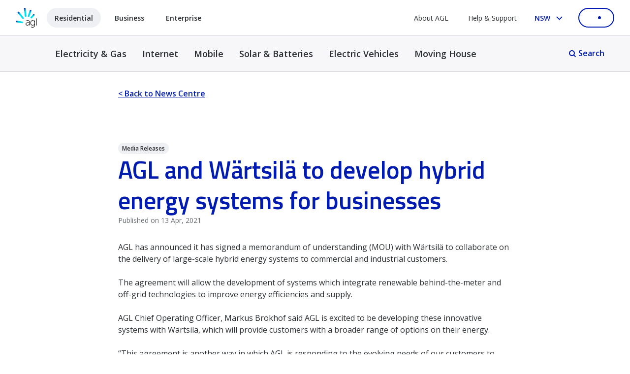

--- FILE ---
content_type: text/html;charset=utf-8
request_url: https://www.agl.com.au/about-agl/news-centre/2021/april/agl-and-waertsilae-to-develop-hybrid-energy-systems-for-business
body_size: 29433
content:
<!DOCTYPE html>
<html lang="en">
  <head>
  <meta charset="UTF-8"/>
  <title>AGL and Wärtsilä to develop hybrid energy systems for businesses</title>
  <meta name="campaign-title" content="AGL and Wärtsilä to develop hybrid energy systems for businesses"/>
  
  <meta name="addsearch-custom-field" data-type="text" content="sitesection=News Centre"/>
  <meta name="addsearch-custom-field" data-type="text" content="category=Media Releases"/>
  <meta name="description" content="AGL has announced it has signed a memorandum of understanding (MOU) with Wärtsilä to collaborate on the delivery of large-scale hybrid energy systems to commercial and industrial customers."/>
  <meta name="template" content="news-centre-article"/>
  <meta name="viewport" content="width=device-width, initial-scale=1, minimum-scale=1"/>
  
    
      <meta name="robots" content="index, follow"/>
      
    

    
    
    
      
    
    <meta property="article:published_time" content="2021-04-13"/>
  
  <script defer="defer" type="text/javascript" src="https://rum.hlx.page/.rum/@adobe/helix-rum-js@%5E2/dist/rum-standalone.js" data-routing="env=prod,tier=publish,ams=AGL Energy Limited"></script>
<link rel="canonical" href="https://www.agl.com.au/about-agl/news-centre/2021/april/agl-and-waertsilae-to-develop-hybrid-energy-systems-for-business"/>

  
    <script type="application/ld+json">
      [{
    "@context": "https://schema.org",
    "@type": "Organization",
    "name": "AGL Energy Limited",
    "legalName": "AGL Energy Limited",
    "url": "https://www.agl.com.au/",
    "logo": "https://www.agl.com.au/content/dam/digital/agl/logos/agl-logo-vertical.png",
    "description": "AGL is one of Australia's leading integrated energy companies, providing electricity, gas, internet, and mobile phone services to residential and business customers.",
    "address": {
        "@type": "PostalAddress",
        "streetAddress": "Level 24, 200 George Street",
        "addressLocality": "Sydney",
        "addressRegion": "NSW",
        "postalCode": "2000",
        "addressCountry": "AU"
    },
    "contactPoint": {
        "@type": "ContactPoint",
        "telephone": "+61 2 9921 2465",
        "contactType": "general",
        "areaServed": "AU",
        "availableLanguage": "en"
    },
    "sameAs": [
        "https://www.linkedin.com/company/agl-energy",
        "https://www.facebook.com/AGLEnergy",
        "https://www.instagram.com/aglaustralia/",
        "https://www.x.com/aglenergy",
        "https://www.youtube.com/user/AGLAustralia"
    ],
    "foundingDate": "1837"
}]
    </script>
  

  
  <script type="text/javascript">
  const digitalData = {"profile":"main","site":"agl","pagePrefix":"agl:main","customPageName":" ","pageName":"agl-and-waertsilae-to-develop-hybrid-energy-systems-for-business","section":" ","customSection":":about-agl:news-centre:2021:april","subSection1":" ","subSection2":" "};
  (window.utagQueue = window.utagQueue || []);
</script>
<script>
  window.vaSdkOptions = {enabled: false}
</script>

  <script type="text/javascript" src="//tags.tiqcdn.com/utag/agl/main/prod/utag.sync.js"></script>

<script type="text/javascript">
  window.utag_data = window.utag_data || {};
  window.utag_data.page_name =
    digitalData.customPageName === " " ? digitalData.pagePrefix + digitalData.customSection + ":" + digitalData.pageName : digitalData.pagePrefix + ":" + digitalData.pageName;
  window.utag_data.page_URL = location.protocol + "//" + location.host + location.pathname + location.hash;
  window.utag_data.site_section = digitalData.section;
  window.utag_data.site_subSection1 = digitalData.subSection1;
  window.utag_data.site_subSection2 = digitalData.subSection2;
  window.utag_data.site_name = digitalData.site;

  const triggerTrackingEvent = function (trackingEvent, trackingData) {
    window.utagQueue.push({
      run: function () {
        window.utag.link({
          page_name: window.utag_data.page_name,
          page_URL: window.utag_data.page_URL,
          event: trackingEvent,
          event_data: trackingData,
        });
      },
    });
  };
</script>

  
  
<script type="text/javascript">
var newRelicAppID = "190205890";
window.NREUM||(NREUM={});NREUM.init={privacy:{cookies_enabled:true},ajax:{deny_list:["bam.nr-data.net"]}};

;NREUM.loader_config={accountID:"753957",trustKey:"753957",agentID:newRelicAppID,licenseKey:"45f929758b",applicationID:newRelicAppID}
;NREUM.info={beacon:"bam.nr-data.net",errorBeacon:"bam.nr-data.net",licenseKey:"45f929758b",applicationID:newRelicAppID,sa:1}
window.NREUM||(NREUM={}),__nr_require=function(t,e,n){function r(n){if(!e[n]){var o=e[n]={exports:{}};t[n][0].call(o.exports,function(e){var o=t[n][1][e];return r(o||e)},o,o.exports)}return e[n].exports}if("function"==typeof __nr_require)return __nr_require;for(var o=0;o<n.length;o++)r(n[o]);return r}({1:[function(t,e,n){function r(t){try{s.console&&console.log(t)}catch(e){}}var o,i=t("ee"),a=t(31),s={};try{o=localStorage.getItem("__nr_flags").split(","),console&&"function"==typeof console.log&&(s.console=!0,o.indexOf("dev")!==-1&&(s.dev=!0),o.indexOf("nr_dev")!==-1&&(s.nrDev=!0))}catch(c){}s.nrDev&&i.on("internal-error",function(t){r(t.stack)}),s.dev&&i.on("fn-err",function(t,e,n){r(n.stack)}),s.dev&&(r("NR AGENT IN DEVELOPMENT MODE"),r("flags: "+a(s,function(t,e){return t}).join(", ")))},{}],2:[function(t,e,n){function r(t,e,n,r,s){try{l?l-=1:o(s||new UncaughtException(t,e,n),!0)}catch(f){try{i("ierr",[f,c.now(),!0])}catch(d){}}return"function"==typeof u&&u.apply(this,a(arguments))}function UncaughtException(t,e,n){this.message=t||"Uncaught error with no additional information",this.sourceURL=e,this.line=n}function o(t,e){var n=e?null:c.now();i("err",[t,n])}var i=t("handle"),a=t(32),s=t("ee"),c=t("loader"),f=t("gos"),u=window.onerror,d=!1,p="nr@seenError";if(!c.disabled){var l=0;c.features.err=!0,t(1),window.onerror=r;try{throw new Error}catch(h){"stack"in h&&(t(14),t(13),"addEventListener"in window&&t(7),c.xhrWrappable&&t(15),d=!0)}s.on("fn-start",function(t,e,n){d&&(l+=1)}),s.on("fn-err",function(t,e,n){d&&!n[p]&&(f(n,p,function(){return!0}),this.thrown=!0,o(n))}),s.on("fn-end",function(){d&&!this.thrown&&l>0&&(l-=1)}),s.on("internal-error",function(t){i("ierr",[t,c.now(),!0])})}},{}],3:[function(t,e,n){var r=t("loader");r.disabled||(r.features.ins=!0)},{}],4:[function(t,e,n){function r(){U++,L=g.hash,this[u]=y.now()}function o(){U--,g.hash!==L&&i(0,!0);var t=y.now();this[h]=~~this[h]+t-this[u],this[d]=t}function i(t,e){E.emit("newURL",[""+g,e])}function a(t,e){t.on(e,function(){this[e]=y.now()})}var s="-start",c="-end",f="-body",u="fn"+s,d="fn"+c,p="cb"+s,l="cb"+c,h="jsTime",m="fetch",v="addEventListener",w=window,g=w.location,y=t("loader");if(w[v]&&y.xhrWrappable&&!y.disabled){var x=t(11),b=t(12),E=t(9),R=t(7),O=t(14),T=t(8),S=t(15),P=t(10),M=t("ee"),C=M.get("tracer"),N=t(23);t(17),y.features.spa=!0;var L,U=0;M.on(u,r),b.on(p,r),P.on(p,r),M.on(d,o),b.on(l,o),P.on(l,o),M.buffer([u,d,"xhr-resolved"]),R.buffer([u]),O.buffer(["setTimeout"+c,"clearTimeout"+s,u]),S.buffer([u,"new-xhr","send-xhr"+s]),T.buffer([m+s,m+"-done",m+f+s,m+f+c]),E.buffer(["newURL"]),x.buffer([u]),b.buffer(["propagate",p,l,"executor-err","resolve"+s]),C.buffer([u,"no-"+u]),P.buffer(["new-jsonp","cb-start","jsonp-error","jsonp-end"]),a(T,m+s),a(T,m+"-done"),a(P,"new-jsonp"),a(P,"jsonp-end"),a(P,"cb-start"),E.on("pushState-end",i),E.on("replaceState-end",i),w[v]("hashchange",i,N(!0)),w[v]("load",i,N(!0)),w[v]("popstate",function(){i(0,U>1)},N(!0))}},{}],5:[function(t,e,n){function r(){var t=new PerformanceObserver(function(t,e){var n=t.getEntries();s(v,[n])});try{t.observe({entryTypes:["resource"]})}catch(e){}}function o(t){if(s(v,[window.performance.getEntriesByType(w)]),window.performance["c"+p])try{window.performance[h](m,o,!1)}catch(t){}else try{window.performance[h]("webkit"+m,o,!1)}catch(t){}}function i(t){}if(window.performance&&window.performance.timing&&window.performance.getEntriesByType){var a=t("ee"),s=t("handle"),c=t(14),f=t(13),u=t(6),d=t(23),p="learResourceTimings",l="addEventListener",h="removeEventListener",m="resourcetimingbufferfull",v="bstResource",w="resource",g="-start",y="-end",x="fn"+g,b="fn"+y,E="bstTimer",R="pushState",O=t("loader");if(!O.disabled){O.features.stn=!0,t(9),"addEventListener"in window&&t(7);var T=NREUM.o.EV;a.on(x,function(t,e){var n=t[0];n instanceof T&&(this.bstStart=O.now())}),a.on(b,function(t,e){var n=t[0];n instanceof T&&s("bst",[n,e,this.bstStart,O.now()])}),c.on(x,function(t,e,n){this.bstStart=O.now(),this.bstType=n}),c.on(b,function(t,e){s(E,[e,this.bstStart,O.now(),this.bstType])}),f.on(x,function(){this.bstStart=O.now()}),f.on(b,function(t,e){s(E,[e,this.bstStart,O.now(),"requestAnimationFrame"])}),a.on(R+g,function(t){this.time=O.now(),this.startPath=location.pathname+location.hash}),a.on(R+y,function(t){s("bstHist",[location.pathname+location.hash,this.startPath,this.time])}),u()?(s(v,[window.performance.getEntriesByType("resource")]),r()):l in window.performance&&(window.performance["c"+p]?window.performance[l](m,o,d(!1)):window.performance[l]("webkit"+m,o,d(!1))),document[l]("scroll",i,d(!1)),document[l]("keypress",i,d(!1)),document[l]("click",i,d(!1))}}},{}],6:[function(t,e,n){e.exports=function(){return"PerformanceObserver"in window&&"function"==typeof window.PerformanceObserver}},{}],7:[function(t,e,n){function r(t){for(var e=t;e&&!e.hasOwnProperty(u);)e=Object.getPrototypeOf(e);e&&o(e)}function o(t){s.inPlace(t,[u,d],"-",i)}function i(t,e){return t[1]}var a=t("ee").get("events"),s=t("wrap-function")(a,!0),c=t("gos"),f=XMLHttpRequest,u="addEventListener",d="removeEventListener";e.exports=a,"getPrototypeOf"in Object?(r(document),r(window),r(f.prototype)):f.prototype.hasOwnProperty(u)&&(o(window),o(f.prototype)),a.on(u+"-start",function(t,e){var n=t[1];if(null!==n&&("function"==typeof n||"object"==typeof n)){var r=c(n,"nr@wrapped",function(){function t(){if("function"==typeof n.handleEvent)return n.handleEvent.apply(n,arguments)}var e={object:t,"function":n}[typeof n];return e?s(e,"fn-",null,e.name||"anonymous"):n});this.wrapped=t[1]=r}}),a.on(d+"-start",function(t){t[1]=this.wrapped||t[1]})},{}],8:[function(t,e,n){function r(t,e,n){var r=t[e];"function"==typeof r&&(t[e]=function(){var t=i(arguments),e={};o.emit(n+"before-start",[t],e);var a;e[m]&&e[m].dt&&(a=e[m].dt);var s=r.apply(this,t);return o.emit(n+"start",[t,a],s),s.then(function(t){return o.emit(n+"end",[null,t],s),t},function(t){throw o.emit(n+"end",[t],s),t})})}var o=t("ee").get("fetch"),i=t(32),a=t(31);e.exports=o;var s=window,c="fetch-",f=c+"body-",u=["arrayBuffer","blob","json","text","formData"],d=s.Request,p=s.Response,l=s.fetch,h="prototype",m="nr@context";d&&p&&l&&(a(u,function(t,e){r(d[h],e,f),r(p[h],e,f)}),r(s,"fetch",c),o.on(c+"end",function(t,e){var n=this;if(e){var r=e.headers.get("content-length");null!==r&&(n.rxSize=r),o.emit(c+"done",[null,e],n)}else o.emit(c+"done",[t],n)}))},{}],9:[function(t,e,n){var r=t("ee").get("history"),o=t("wrap-function")(r);e.exports=r;var i=window.history&&window.history.constructor&&window.history.constructor.prototype,a=window.history;i&&i.pushState&&i.replaceState&&(a=i),o.inPlace(a,["pushState","replaceState"],"-")},{}],10:[function(t,e,n){function r(t){function e(){f.emit("jsonp-end",[],l),t.removeEventListener("load",e,c(!1)),t.removeEventListener("error",n,c(!1))}function n(){f.emit("jsonp-error",[],l),f.emit("jsonp-end",[],l),t.removeEventListener("load",e,c(!1)),t.removeEventListener("error",n,c(!1))}var r=t&&"string"==typeof t.nodeName&&"script"===t.nodeName.toLowerCase();if(r){var o="function"==typeof t.addEventListener;if(o){var a=i(t.src);if(a){var d=s(a),p="function"==typeof d.parent[d.key];if(p){var l={};u.inPlace(d.parent,[d.key],"cb-",l),t.addEventListener("load",e,c(!1)),t.addEventListener("error",n,c(!1)),f.emit("new-jsonp",[t.src],l)}}}}}function o(){return"addEventListener"in window}function i(t){var e=t.match(d);return e?e[1]:null}function a(t,e){var n=t.match(l),r=n[1],o=n[3];return o?a(o,e[r]):e[r]}function s(t){var e=t.match(p);return e&&e.length>=3?{key:e[2],parent:a(e[1],window)}:{key:t,parent:window}}var c=t(23),f=t("ee").get("jsonp"),u=t("wrap-function")(f);if(e.exports=f,o()){var d=/[?&](?:callback|cb)=([^&#]+)/,p=/(.*)\.([^.]+)/,l=/^(\w+)(\.|$)(.*)$/,h=["appendChild","insertBefore","replaceChild"];Node&&Node.prototype&&Node.prototype.appendChild?u.inPlace(Node.prototype,h,"dom-"):(u.inPlace(HTMLElement.prototype,h,"dom-"),u.inPlace(HTMLHeadElement.prototype,h,"dom-"),u.inPlace(HTMLBodyElement.prototype,h,"dom-")),f.on("dom-start",function(t){r(t[0])})}},{}],11:[function(t,e,n){var r=t("ee").get("mutation"),o=t("wrap-function")(r),i=NREUM.o.MO;e.exports=r,i&&(window.MutationObserver=function(t){return this instanceof i?new i(o(t,"fn-")):i.apply(this,arguments)},MutationObserver.prototype=i.prototype)},{}],12:[function(t,e,n){function r(t){var e=i.context(),n=s(t,"executor-",e,null,!1),r=new f(n);return i.context(r).getCtx=function(){return e},r}var o=t("wrap-function"),i=t("ee").get("promise"),a=t("ee").getOrSetContext,s=o(i),c=t(31),f=NREUM.o.PR;e.exports=i,f&&(window.Promise=r,["all","race"].forEach(function(t){var e=f[t];f[t]=function(n){function r(t){return function(){i.emit("propagate",[null,!o],a,!1,!1),o=o||!t}}var o=!1;c(n,function(e,n){Promise.resolve(n).then(r("all"===t),r(!1))});var a=e.apply(f,arguments),s=f.resolve(a);return s}}),["resolve","reject"].forEach(function(t){var e=f[t];f[t]=function(t){var n=e.apply(f,arguments);return t!==n&&i.emit("propagate",[t,!0],n,!1,!1),n}}),f.prototype["catch"]=function(t){return this.then(null,t)},f.prototype=Object.create(f.prototype,{constructor:{value:r}}),c(Object.getOwnPropertyNames(f),function(t,e){try{r[e]=f[e]}catch(n){}}),o.wrapInPlace(f.prototype,"then",function(t){return function(){var e=this,n=o.argsToArray.apply(this,arguments),r=a(e);r.promise=e,n[0]=s(n[0],"cb-",r,null,!1),n[1]=s(n[1],"cb-",r,null,!1);var c=t.apply(this,n);return r.nextPromise=c,i.emit("propagate",[e,!0],c,!1,!1),c}}),i.on("executor-start",function(t){t[0]=s(t[0],"resolve-",this,null,!1),t[1]=s(t[1],"resolve-",this,null,!1)}),i.on("executor-err",function(t,e,n){t[1](n)}),i.on("cb-end",function(t,e,n){i.emit("propagate",[n,!0],this.nextPromise,!1,!1)}),i.on("propagate",function(t,e,n){this.getCtx&&!e||(this.getCtx=function(){if(t instanceof Promise)var e=i.context(t);return e&&e.getCtx?e.getCtx():this})}),r.toString=function(){return""+f})},{}],13:[function(t,e,n){var r=t("ee").get("raf"),o=t("wrap-function")(r),i="equestAnimationFrame";e.exports=r,o.inPlace(window,["r"+i,"mozR"+i,"webkitR"+i,"msR"+i],"raf-"),r.on("raf-start",function(t){t[0]=o(t[0],"fn-")})},{}],14:[function(t,e,n){function r(t,e,n){t[0]=a(t[0],"fn-",null,n)}function o(t,e,n){this.method=n,this.timerDuration=isNaN(t[1])?0:+t[1],t[0]=a(t[0],"fn-",this,n)}var i=t("ee").get("timer"),a=t("wrap-function")(i),s="setTimeout",c="setInterval",f="clearTimeout",u="-start",d="-";e.exports=i,a.inPlace(window,[s,"setImmediate"],s+d),a.inPlace(window,[c],c+d),a.inPlace(window,[f,"clearImmediate"],f+d),i.on(c+u,r),i.on(s+u,o)},{}],15:[function(t,e,n){function r(t,e){d.inPlace(e,["onreadystatechange"],"fn-",s)}function o(){var t=this,e=u.context(t);t.readyState>3&&!e.resolved&&(e.resolved=!0,u.emit("xhr-resolved",[],t)),d.inPlace(t,y,"fn-",s)}function i(t){x.push(t),m&&(E?E.then(a):w?w(a):(R=-R,O.data=R))}function a(){for(var t=0;t<x.length;t++)r([],x[t]);x.length&&(x=[])}function s(t,e){return e}function c(t,e){for(var n in t)e[n]=t[n];return e}t(7);var f=t("ee"),u=f.get("xhr"),d=t("wrap-function")(u),p=t(23),l=NREUM.o,h=l.XHR,m=l.MO,v=l.PR,w=l.SI,g="readystatechange",y=["onload","onerror","onabort","onloadstart","onloadend","onprogress","ontimeout"],x=[];e.exports=u;var b=window.XMLHttpRequest=function(t){var e=new h(t);try{u.emit("new-xhr",[e],e),e.addEventListener(g,o,p(!1))}catch(n){try{u.emit("internal-error",[n])}catch(r){}}return e};if(c(h,b),b.prototype=h.prototype,d.inPlace(b.prototype,["open","send"],"-xhr-",s),u.on("send-xhr-start",function(t,e){r(t,e),i(e)}),u.on("open-xhr-start",r),m){var E=v&&v.resolve();if(!w&&!v){var R=1,O=document.createTextNode(R);new m(a).observe(O,{characterData:!0})}}else f.on("fn-end",function(t){t[0]&&t[0].type===g||a()})},{}],16:[function(t,e,n){function r(t){if(!s(t))return null;var e=window.NREUM;if(!e.loader_config)return null;var n=(e.loader_config.accountID||"").toString()||null,r=(e.loader_config.agentID||"").toString()||null,f=(e.loader_config.trustKey||"").toString()||null;if(!n||!r)return null;var h=l.generateSpanId(),m=l.generateTraceId(),v=Date.now(),w={spanId:h,traceId:m,timestamp:v};return(t.sameOrigin||c(t)&&p())&&(w.traceContextParentHeader=o(h,m),w.traceContextStateHeader=i(h,v,n,r,f)),(t.sameOrigin&&!u()||!t.sameOrigin&&c(t)&&d())&&(w.newrelicHeader=a(h,m,v,n,r,f)),w}function o(t,e){return"00-"+e+"-"+t+"-01"}function i(t,e,n,r,o){var i=0,a="",s=1,c="",f="";return o+"@nr="+i+"-"+s+"-"+n+"-"+r+"-"+t+"-"+a+"-"+c+"-"+f+"-"+e}function a(t,e,n,r,o,i){var a="btoa"in window&&"function"==typeof window.btoa;if(!a)return null;var s={v:[0,1],d:{ty:"Browser",ac:r,ap:o,id:t,tr:e,ti:n}};return i&&r!==i&&(s.d.tk=i),btoa(JSON.stringify(s))}function s(t){return f()&&c(t)}function c(t){var e=!1,n={};if("init"in NREUM&&"distributed_tracing"in NREUM.init&&(n=NREUM.init.distributed_tracing),t.sameOrigin)e=!0;else if(n.allowed_origins instanceof Array)for(var r=0;r<n.allowed_origins.length;r++){var o=h(n.allowed_origins[r]);if(t.hostname===o.hostname&&t.protocol===o.protocol&&t.port===o.port){e=!0;break}}return e}function f(){return"init"in NREUM&&"distributed_tracing"in NREUM.init&&!!NREUM.init.distributed_tracing.enabled}function u(){return"init"in NREUM&&"distributed_tracing"in NREUM.init&&!!NREUM.init.distributed_tracing.exclude_newrelic_header}function d(){return"init"in NREUM&&"distributed_tracing"in NREUM.init&&NREUM.init.distributed_tracing.cors_use_newrelic_header!==!1}function p(){return"init"in NREUM&&"distributed_tracing"in NREUM.init&&!!NREUM.init.distributed_tracing.cors_use_tracecontext_headers}var l=t(28),h=t(18);e.exports={generateTracePayload:r,shouldGenerateTrace:s}},{}],17:[function(t,e,n){function r(t){var e=this.params,n=this.metrics;if(!this.ended){this.ended=!0;for(var r=0;r<p;r++)t.removeEventListener(d[r],this.listener,!1);return e.protocol&&"data"===e.protocol?void g("Ajax/DataUrl/Excluded"):void(e.aborted||(n.duration=a.now()-this.startTime,this.loadCaptureCalled||4!==t.readyState?null==e.status&&(e.status=0):i(this,t),n.cbTime=this.cbTime,s("xhr",[e,n,this.startTime,this.endTime,"xhr"],this)))}}function o(t,e){var n=c(e),r=t.params;r.hostname=n.hostname,r.port=n.port,r.protocol=n.protocol,r.host=n.hostname+":"+n.port,r.pathname=n.pathname,t.parsedOrigin=n,t.sameOrigin=n.sameOrigin}function i(t,e){t.params.status=e.status;var n=v(e,t.lastSize);if(n&&(t.metrics.rxSize=n),t.sameOrigin){var r=e.getResponseHeader("X-NewRelic-App-Data");r&&(t.params.cat=r.split(", ").pop())}t.loadCaptureCalled=!0}var a=t("loader");if(a.xhrWrappable&&!a.disabled){var s=t("handle"),c=t(18),f=t(16).generateTracePayload,u=t("ee"),d=["load","error","abort","timeout"],p=d.length,l=t("id"),h=t(24),m=t(22),v=t(19),w=t(23),g=t(25).recordSupportability,y=NREUM.o.REQ,x=window.XMLHttpRequest;a.features.xhr=!0,t(15),t(8),u.on("new-xhr",function(t){var e=this;e.totalCbs=0,e.called=0,e.cbTime=0,e.end=r,e.ended=!1,e.xhrGuids={},e.lastSize=null,e.loadCaptureCalled=!1,e.params=this.params||{},e.metrics=this.metrics||{},t.addEventListener("load",function(n){i(e,t)},w(!1)),h&&(h>34||h<10)||t.addEventListener("progress",function(t){e.lastSize=t.loaded},w(!1))}),u.on("open-xhr-start",function(t){this.params={method:t[0]},o(this,t[1]),this.metrics={}}),u.on("open-xhr-end",function(t,e){"loader_config"in NREUM&&"xpid"in NREUM.loader_config&&this.sameOrigin&&e.setRequestHeader("X-NewRelic-ID",NREUM.loader_config.xpid);var n=f(this.parsedOrigin);if(n){var r=!1;n.newrelicHeader&&(e.setRequestHeader("newrelic",n.newrelicHeader),r=!0),n.traceContextParentHeader&&(e.setRequestHeader("traceparent",n.traceContextParentHeader),n.traceContextStateHeader&&e.setRequestHeader("tracestate",n.traceContextStateHeader),r=!0),r&&(this.dt=n)}}),u.on("send-xhr-start",function(t,e){var n=this.metrics,r=t[0],o=this;if(n&&r){var i=m(r);i&&(n.txSize=i)}this.startTime=a.now(),this.listener=function(t){try{"abort"!==t.type||o.loadCaptureCalled||(o.params.aborted=!0),("load"!==t.type||o.called===o.totalCbs&&(o.onloadCalled||"function"!=typeof e.onload))&&o.end(e)}catch(n){try{u.emit("internal-error",[n])}catch(r){}}};for(var s=0;s<p;s++)e.addEventListener(d[s],this.listener,w(!1))}),u.on("xhr-cb-time",function(t,e,n){this.cbTime+=t,e?this.onloadCalled=!0:this.called+=1,this.called!==this.totalCbs||!this.onloadCalled&&"function"==typeof n.onload||this.end(n)}),u.on("xhr-load-added",function(t,e){var n=""+l(t)+!!e;this.xhrGuids&&!this.xhrGuids[n]&&(this.xhrGuids[n]=!0,this.totalCbs+=1)}),u.on("xhr-load-removed",function(t,e){var n=""+l(t)+!!e;this.xhrGuids&&this.xhrGuids[n]&&(delete this.xhrGuids[n],this.totalCbs-=1)}),u.on("xhr-resolved",function(){this.endTime=a.now()}),u.on("addEventListener-end",function(t,e){e instanceof x&&"load"===t[0]&&u.emit("xhr-load-added",[t[1],t[2]],e)}),u.on("removeEventListener-end",function(t,e){e instanceof x&&"load"===t[0]&&u.emit("xhr-load-removed",[t[1],t[2]],e)}),u.on("fn-start",function(t,e,n){e instanceof x&&("onload"===n&&(this.onload=!0),("load"===(t[0]&&t[0].type)||this.onload)&&(this.xhrCbStart=a.now()))}),u.on("fn-end",function(t,e){this.xhrCbStart&&u.emit("xhr-cb-time",[a.now()-this.xhrCbStart,this.onload,e],e)}),u.on("fetch-before-start",function(t){function e(t,e){var n=!1;return e.newrelicHeader&&(t.set("newrelic",e.newrelicHeader),n=!0),e.traceContextParentHeader&&(t.set("traceparent",e.traceContextParentHeader),e.traceContextStateHeader&&t.set("tracestate",e.traceContextStateHeader),n=!0),n}var n,r=t[1]||{};"string"==typeof t[0]?n=t[0]:t[0]&&t[0].url?n=t[0].url:window.URL&&t[0]&&t[0]instanceof URL&&(n=t[0].href),n&&(this.parsedOrigin=c(n),this.sameOrigin=this.parsedOrigin.sameOrigin);var o=f(this.parsedOrigin);if(o&&(o.newrelicHeader||o.traceContextParentHeader))if("string"==typeof t[0]||window.URL&&t[0]&&t[0]instanceof URL){var i={};for(var a in r)i[a]=r[a];i.headers=new Headers(r.headers||{}),e(i.headers,o)&&(this.dt=o),t.length>1?t[1]=i:t.push(i)}else t[0]&&t[0].headers&&e(t[0].headers,o)&&(this.dt=o)}),u.on("fetch-start",function(t,e){this.params={},this.metrics={},this.startTime=a.now(),this.dt=e,t.length>=1&&(this.target=t[0]),t.length>=2&&(this.opts=t[1]);var n,r=this.opts||{},i=this.target;if("string"==typeof i?n=i:"object"==typeof i&&i instanceof y?n=i.url:window.URL&&"object"==typeof i&&i instanceof URL&&(n=i.href),o(this,n),"data"!==this.params.protocol){var s=(""+(i&&i instanceof y&&i.method||r.method||"GET")).toUpperCase();this.params.method=s,this.txSize=m(r.body)||0}}),u.on("fetch-done",function(t,e){if(this.endTime=a.now(),this.params||(this.params={}),"data"===this.params.protocol)return void g("Ajax/DataUrl/Excluded");this.params.status=e?e.status:0;var n;"string"==typeof this.rxSize&&this.rxSize.length>0&&(n=+this.rxSize);var r={txSize:this.txSize,rxSize:n,duration:a.now()-this.startTime};s("xhr",[this.params,r,this.startTime,this.endTime,"fetch"],this)})}},{}],18:[function(t,e,n){var r={};e.exports=function(t){if(t in r)return r[t];if(0===(t||"").indexOf("data:"))return{protocol:"data"};var e=document.createElement("a"),n=window.location,o={};e.href=t,o.port=e.port;var i=e.href.split("://");!o.port&&i[1]&&(o.port=i[1].split("/")[0].split("@").pop().split(":")[1]),o.port&&"0"!==o.port||(o.port="https"===i[0]?"443":"80"),o.hostname=e.hostname||n.hostname,o.pathname=e.pathname,o.protocol=i[0],"/"!==o.pathname.charAt(0)&&(o.pathname="/"+o.pathname);var a=!e.protocol||":"===e.protocol||e.protocol===n.protocol,s=e.hostname===document.domain&&e.port===n.port;return o.sameOrigin=a&&(!e.hostname||s),"/"===o.pathname&&(r[t]=o),o}},{}],19:[function(t,e,n){function r(t,e){var n=t.responseType;return"json"===n&&null!==e?e:"arraybuffer"===n||"blob"===n||"json"===n?o(t.response):"text"===n||""===n||void 0===n?o(t.responseText):void 0}var o=t(22);e.exports=r},{}],20:[function(t,e,n){function r(){}function o(t,e,n,r){return function(){return u.recordSupportability("API/"+e+"/called"),i(t+e,[f.now()].concat(s(arguments)),n?null:this,r),n?void 0:this}}var i=t("handle"),a=t(31),s=t(32),c=t("ee").get("tracer"),f=t("loader"),u=t(25),d=NREUM;"undefined"==typeof window.newrelic&&(newrelic=d);var p=["setPageViewName","setCustomAttribute","setErrorHandler","finished","addToTrace","inlineHit","addRelease"],l="api-",h=l+"ixn-";a(p,function(t,e){d[e]=o(l,e,!0,"api")}),d.addPageAction=o(l,"addPageAction",!0),d.setCurrentRouteName=o(l,"routeName",!0),e.exports=newrelic,d.interaction=function(){return(new r).get()};var m=r.prototype={createTracer:function(t,e){var n={},r=this,o="function"==typeof e;return i(h+"tracer",[f.now(),t,n],r),function(){if(c.emit((o?"":"no-")+"fn-start",[f.now(),r,o],n),o)try{return e.apply(this,arguments)}catch(t){throw c.emit("fn-err",[arguments,this,t],n),t}finally{c.emit("fn-end",[f.now()],n)}}}};a("actionText,setName,setAttribute,save,ignore,onEnd,getContext,end,get".split(","),function(t,e){m[e]=o(h,e)}),newrelic.noticeError=function(t,e){"string"==typeof t&&(t=new Error(t)),u.recordSupportability("API/noticeError/called"),i("err",[t,f.now(),!1,e])}},{}],21:[function(t,e,n){function r(t){if(NREUM.init){for(var e=NREUM.init,n=t.split("."),r=0;r<n.length-1;r++)if(e=e[n[r]],"object"!=typeof e)return;return e=e[n[n.length-1]]}}e.exports={getConfiguration:r}},{}],22:[function(t,e,n){e.exports=function(t){if("string"==typeof t&&t.length)return t.length;if("object"==typeof t){if("undefined"!=typeof ArrayBuffer&&t instanceof ArrayBuffer&&t.byteLength)return t.byteLength;if("undefined"!=typeof Blob&&t instanceof Blob&&t.size)return t.size;if(!("undefined"!=typeof FormData&&t instanceof FormData))try{return JSON.stringify(t).length}catch(e){return}}}},{}],23:[function(t,e,n){var r=!1;try{var o=Object.defineProperty({},"passive",{get:function(){r=!0}});window.addEventListener("testPassive",null,o),window.removeEventListener("testPassive",null,o)}catch(i){}e.exports=function(t){return r?{passive:!0,capture:!!t}:!!t}},{}],24:[function(t,e,n){var r=0,o=navigator.userAgent.match(/Firefox[\/\s](\d+\.\d+)/);o&&(r=+o[1]),e.exports=r},{}],25:[function(t,e,n){function r(t,e){var n=[a,t,{name:t},e];return i("storeMetric",n,null,"api"),n}function o(t,e){var n=[s,t,{name:t},e];return i("storeEventMetrics",n,null,"api"),n}var i=t("handle"),a="sm",s="cm";e.exports={constants:{SUPPORTABILITY_METRIC:a,CUSTOM_METRIC:s},recordSupportability:r,recordCustom:o}},{}],26:[function(t,e,n){function r(){return s.exists&&performance.now?Math.round(performance.now()):(i=Math.max((new Date).getTime(),i))-a}function o(){return i}var i=(new Date).getTime(),a=i,s=t(33);e.exports=r,e.exports.offset=a,e.exports.getLastTimestamp=o},{}],27:[function(t,e,n){function r(t,e){var n=t.getEntries();n.forEach(function(t){"first-paint"===t.name?l("timing",["fp",Math.floor(t.startTime)]):"first-contentful-paint"===t.name&&l("timing",["fcp",Math.floor(t.startTime)])})}function o(t,e){var n=t.getEntries();if(n.length>0){var r=n[n.length-1];if(f&&f<r.startTime)return;var o=[r],i=a({});i&&o.push(i),l("lcp",o)}}function i(t){t.getEntries().forEach(function(t){t.hadRecentInput||l("cls",[t])})}function a(t){var e=navigator.connection||navigator.mozConnection||navigator.webkitConnection;if(e)return e.type&&(t["net-type"]=e.type),e.effectiveType&&(t["net-etype"]=e.effectiveType),e.rtt&&(t["net-rtt"]=e.rtt),e.downlink&&(t["net-dlink"]=e.downlink),t}function s(t){if(t instanceof w&&!y){var e=Math.round(t.timeStamp),n={type:t.type};a(n),e<=h.now()?n.fid=h.now()-e:e>h.offset&&e<=Date.now()?(e-=h.offset,n.fid=h.now()-e):e=h.now(),y=!0,l("timing",["fi",e,n])}}function c(t){"hidden"===t&&(f=h.now(),l("pageHide",[f]))}if(!("init"in NREUM&&"page_view_timing"in NREUM.init&&"enabled"in NREUM.init.page_view_timing&&NREUM.init.page_view_timing.enabled===!1)){var f,u,d,p,l=t("handle"),h=t("loader"),m=t(30),v=t(23),w=NREUM.o.EV;if("PerformanceObserver"in window&&"function"==typeof window.PerformanceObserver){u=new PerformanceObserver(r);try{u.observe({entryTypes:["paint"]})}catch(g){}d=new PerformanceObserver(o);try{d.observe({entryTypes:["largest-contentful-paint"]})}catch(g){}p=new PerformanceObserver(i);try{p.observe({type:"layout-shift",buffered:!0})}catch(g){}}if("addEventListener"in document){var y=!1,x=["click","keydown","mousedown","pointerdown","touchstart"];x.forEach(function(t){document.addEventListener(t,s,v(!1))})}m(c)}},{}],28:[function(t,e,n){function r(){function t(){return e?15&e[n++]:16*Math.random()|0}var e=null,n=0,r=window.crypto||window.msCrypto;r&&r.getRandomValues&&(e=r.getRandomValues(new Uint8Array(31)));for(var o,i="xxxxxxxx-xxxx-4xxx-yxxx-xxxxxxxxxxxx",a="",s=0;s<i.length;s++)o=i[s],"x"===o?a+=t().toString(16):"y"===o?(o=3&t()|8,a+=o.toString(16)):a+=o;return a}function o(){return a(16)}function i(){return a(32)}function a(t){function e(){return n?15&n[r++]:16*Math.random()|0}var n=null,r=0,o=window.crypto||window.msCrypto;o&&o.getRandomValues&&Uint8Array&&(n=o.getRandomValues(new Uint8Array(t)));for(var i=[],a=0;a<t;a++)i.push(e().toString(16));return i.join("")}e.exports={generateUuid:r,generateSpanId:o,generateTraceId:i}},{}],29:[function(t,e,n){function r(t,e){if(!o)return!1;if(t!==o)return!1;if(!e)return!0;if(!i)return!1;for(var n=i.split("."),r=e.split("."),a=0;a<r.length;a++)if(r[a]!==n[a])return!1;return!0}var o=null,i=null,a=/Version\/(\S+)\s+Safari/;if(navigator.userAgent){var s=navigator.userAgent,c=s.match(a);c&&s.indexOf("Chrome")===-1&&s.indexOf("Chromium")===-1&&(o="Safari",i=c[1])}e.exports={agent:o,version:i,match:r}},{}],30:[function(t,e,n){function r(t){function e(){t(s&&document[s]?document[s]:document[i]?"hidden":"visible")}"addEventListener"in document&&a&&document.addEventListener(a,e,o(!1))}var o=t(23);e.exports=r;var i,a,s;"undefined"!=typeof document.hidden?(i="hidden",a="visibilitychange",s="visibilityState"):"undefined"!=typeof document.msHidden?(i="msHidden",a="msvisibilitychange"):"undefined"!=typeof document.webkitHidden&&(i="webkitHidden",a="webkitvisibilitychange",s="webkitVisibilityState")},{}],31:[function(t,e,n){function r(t,e){var n=[],r="",i=0;for(r in t)o.call(t,r)&&(n[i]=e(r,t[r]),i+=1);return n}var o=Object.prototype.hasOwnProperty;e.exports=r},{}],32:[function(t,e,n){function r(t,e,n){e||(e=0),"undefined"==typeof n&&(n=t?t.length:0);for(var r=-1,o=n-e||0,i=Array(o<0?0:o);++r<o;)i[r]=t[e+r];return i}e.exports=r},{}],33:[function(t,e,n){e.exports={exists:"undefined"!=typeof window.performance&&window.performance.timing&&"undefined"!=typeof window.performance.timing.navigationStart}},{}],ee:[function(t,e,n){function r(){}function o(t){function e(t){return t&&t instanceof r?t:t?f(t,c,a):a()}function n(n,r,o,i,a){if(a!==!1&&(a=!0),!l.aborted||i){t&&a&&t(n,r,o);for(var s=e(o),c=m(n),f=c.length,u=0;u<f;u++)c[u].apply(s,r);var p=d[y[n]];return p&&p.push([x,n,r,s]),s}}function i(t,e){g[t]=m(t).concat(e)}function h(t,e){var n=g[t];if(n)for(var r=0;r<n.length;r++)n[r]===e&&n.splice(r,1)}function m(t){return g[t]||[]}function v(t){return p[t]=p[t]||o(n)}function w(t,e){l.aborted||u(t,function(t,n){e=e||"feature",y[n]=e,e in d||(d[e]=[])})}var g={},y={},x={on:i,addEventListener:i,removeEventListener:h,emit:n,get:v,listeners:m,context:e,buffer:w,abort:s,aborted:!1};return x}function i(t){return f(t,c,a)}function a(){return new r}function s(){(d.api||d.feature)&&(l.aborted=!0,d=l.backlog={})}var c="nr@context",f=t("gos"),u=t(31),d={},p={},l=e.exports=o();e.exports.getOrSetContext=i,l.backlog=d},{}],gos:[function(t,e,n){function r(t,e,n){if(o.call(t,e))return t[e];var r=n();if(Object.defineProperty&&Object.keys)try{return Object.defineProperty(t,e,{value:r,writable:!0,enumerable:!1}),r}catch(i){}return t[e]=r,r}var o=Object.prototype.hasOwnProperty;e.exports=r},{}],handle:[function(t,e,n){function r(t,e,n,r){o.buffer([t],r),o.emit(t,e,n)}var o=t("ee").get("handle");e.exports=r,r.ee=o},{}],id:[function(t,e,n){function r(t){var e=typeof t;return!t||"object"!==e&&"function"!==e?-1:t===window?0:a(t,i,function(){return o++})}var o=1,i="nr@id",a=t("gos");e.exports=r},{}],loader:[function(t,e,n){function r(){if(!T++){var t=O.info=NREUM.info,e=m.getElementsByTagName("script")[0];if(setTimeout(f.abort,3e4),!(t&&t.licenseKey&&t.applicationID&&e))return f.abort();c(E,function(e,n){t[e]||(t[e]=n)});var n=a();s("mark",["onload",n+O.offset],null,"api"),s("timing",["load",n]);var r=m.createElement("script");0===t.agent.indexOf("http://")||0===t.agent.indexOf("https://")?r.src=t.agent:r.src=l+"://"+t.agent,e.parentNode.insertBefore(r,e)}}function o(){"complete"===m.readyState&&i()}function i(){s("mark",["domContent",a()+O.offset],null,"api")}var a=t(26),s=t("handle"),c=t(31),f=t("ee"),u=t(29),d=t(21),p=t(23),l=d.getConfiguration("ssl")===!1?"http":"https",h=window,m=h.document,v="addEventListener",w="attachEvent",g=h.XMLHttpRequest,y=g&&g.prototype,x=!1;NREUM.o={ST:setTimeout,SI:h.setImmediate,CT:clearTimeout,XHR:g,REQ:h.Request,EV:h.Event,PR:h.Promise,MO:h.MutationObserver};var b=""+location,E={beacon:"bam.nr-data.net",errorBeacon:"bam.nr-data.net",agent:"js-agent.newrelic.com/nr-spa-1216.min.js"},R=g&&y&&y[v]&&!/CriOS/.test(navigator.userAgent),O=e.exports={offset:a.getLastTimestamp(),now:a,origin:b,features:{},xhrWrappable:R,userAgent:u,disabled:x};if(!x){t(20),t(27),m[v]?(m[v]("DOMContentLoaded",i,p(!1)),h[v]("load",r,p(!1))):(m[w]("onreadystatechange",o),h[w]("onload",r)),s("mark",["firstbyte",a.getLastTimestamp()],null,"api");var T=0}},{}],"wrap-function":[function(t,e,n){function r(t,e){function n(e,n,r,c,f){function nrWrapper(){var i,a,u,p;try{a=this,i=d(arguments),u="function"==typeof r?r(i,a):r||{}}catch(l){o([l,"",[i,a,c],u],t)}s(n+"start",[i,a,c],u,f);try{return p=e.apply(a,i)}catch(h){throw s(n+"err",[i,a,h],u,f),h}finally{s(n+"end",[i,a,p],u,f)}}return a(e)?e:(n||(n=""),nrWrapper[p]=e,i(e,nrWrapper,t),nrWrapper)}function r(t,e,r,o,i){r||(r="");var s,c,f,u="-"===r.charAt(0);for(f=0;f<e.length;f++)c=e[f],s=t[c],a(s)||(t[c]=n(s,u?c+r:r,o,c,i))}function s(n,r,i,a){if(!h||e){var s=h;h=!0;try{t.emit(n,r,i,e,a)}catch(c){o([c,n,r,i],t)}h=s}}return t||(t=u),n.inPlace=r,n.flag=p,n}function o(t,e){e||(e=u);try{e.emit("internal-error",t)}catch(n){}}function i(t,e,n){if(Object.defineProperty&&Object.keys)try{var r=Object.keys(t);return r.forEach(function(n){Object.defineProperty(e,n,{get:function(){return t[n]},set:function(e){return t[n]=e,e}})}),e}catch(i){o([i],n)}for(var a in t)l.call(t,a)&&(e[a]=t[a]);return e}function a(t){return!(t&&t instanceof Function&&t.apply&&!t[p])}function s(t,e){var n=e(t);return n[p]=t,i(t,n,u),n}function c(t,e,n){var r=t[e];t[e]=s(r,n)}function f(){for(var t=arguments.length,e=new Array(t),n=0;n<t;++n)e[n]=arguments[n];return e}var u=t("ee"),d=t(32),p="nr@original",l=Object.prototype.hasOwnProperty,h=!1;e.exports=r,e.exports.wrapFunction=s,e.exports.wrapInPlace=c,e.exports.argsToArray=f},{}]},{},["loader",2,17,5,3,4]);
</script>

  


  
    <link rel="stylesheet" href="/etc.clientlibs/aglweb/clientlibs/clientlib-dependencies.min.css" type="text/css">
<link rel="stylesheet" href="/etc.clientlibs/aglweb/clientlibs/clientlib-base.min.css" type="text/css">


  
    





  
    
    <script type="text/javascript">
            if ( !window.CQ_Analytics ) {
                window.CQ_Analytics = {};
            }
            if ( !CQ_Analytics.TestTarget ) {
                CQ_Analytics.TestTarget = {};
            }
            CQ_Analytics.TestTarget.clientCode = 'aglenergy';
            CQ_Analytics.TestTarget.currentPagePath = '\/content\/aglenergy\/nsw\/en\/about\u002Dagl\/news\u002Dcentre\/2021\/april\/agl\u002Dand\u002Dwaertsilae\u002Dto\u002Ddevelop\u002Dhybrid\u002Denergy\u002Dsystems\u002Dfor\u002Dbusiness';
        </script>
    <script src="/etc.clientlibs/cq/testandtarget/clientlibs/testandtarget/parameters.min.js"></script>
<script src="/etc.clientlibs/clientlibs/granite/jquery.min.js"></script>
<script src="/etc.clientlibs/cq/personalization/clientlib/personalization/integrations/commons.min.js"></script>
<script src="/etc.clientlibs/cq/testandtarget/clientlibs/testandtarget/atjs-integration.min.js"></script>


    

    
    <script src="/etc.clientlibs/aglweb/clientlibs/clientlib-dependencies.min.js"></script>


    
    <link rel="stylesheet" href="/etc.clientlibs/aglweb/clientlibs/clientlib-main.min.css" type="text/css">
<link rel="stylesheet" href="/etc.clientlibs/aglweb/clientlibs/clientlib-commerce.min.css" type="text/css">


    
    
    

  
  
    <link rel="icon" sizes="192x192" href="/etc.clientlibs/aglweb/clientlibs/clientlib-main/resources/icon-192x192.png"/>
    <link rel="apple-touch-icon" sizes="180x180" href="/etc.clientlibs/aglweb/clientlibs/clientlib-main/resources/apple-touch-icon-180x180.png"/>
    <link rel="apple-touch-icon" sizes="167x167" href="/etc.clientlibs/aglweb/clientlibs/clientlib-main/resources/apple-touch-icon-167x167.png"/>
    <link rel="apple-touch-icon" sizes="152x152" href="/etc.clientlibs/aglweb/clientlibs/clientlib-main/resources/apple-touch-icon-152x152.png"/>
    <link rel="apple-touch-icon" sizes="120x120" href="/etc.clientlibs/aglweb/clientlibs/clientlib-main/resources/apple-touch-icon-120x120.png"/>
    <meta name="msapplication-square310x310logo" content="/etc.clientlibs/aglweb/clientlibs/clientlib-main/resources/icon-310x310.png"/>
    <meta name="msapplication-wide310x150logo" content="/etc.clientlibs/aglweb/clientlibs/clientlib-main/resources/icon-310x150.png"/>
    <meta name="msapplication-square150x150logo" content="/etc.clientlibs/aglweb/clientlibs/clientlib-main/resources/icon-150x150.png"/>
    <meta name="msapplication-square70x70logo" content="/etc.clientlibs/aglweb/clientlibs/clientlib-main/resources/icon-70x70.png"/>

  

  
  <script type="text/javascript">
    var auth0Config = {
      domain: "https:\/\/secure.agl.com.au",
      clientId: "Z0tQs8j2htgzjLQW7ohGLovarzBTJMXT",
      callback: "https:\/\/www.agl.com.au\/auth\u002Dcallback",
      timeout: "https:\/\/secure2.agl.com.au\/logout?returnTo=https%3A%2F%2Fwww.agl.com.au\/timeout",
      returnTo: "https:\/\/secure2.agl.com.au\/logout?returnTo=https%3A%2F%2Fwww.agl.com.au",
      loginError: "https:\/\/www.agl.com.au\/errors\/login\u002Derror"
    };
  </script>



  
  <script type="text/javascript">
    var addSearchConfig = {
      addSearchApiHostname: "api.platform.agl.com.au\/3rdparty\/addsearch\/v1",
      addSearchClient: "0798f119146a88a667dab5a32558de82",
    };
  </script>



  <addsearch-config data-input-placeholder="Search News Centre" data-search-page="/content/aglenergy/nsw/en/about-agl/news-centre" isProd></addsearch-config>


<div id="autocomplete-container"></div>


</head>
  <body class="articlepage page basicpage" data-page-state="NSW" id="articlepage-9c05834e08">
    
    
    
    
      

<div class="cmp-page__skiptomaincontent">
    <a class="cmp-page__skiptomaincontent-link" href="#skiptomain">Skip to main content</a>
</div>

    <link rel="stylesheet" href="/etc.clientlibs/core/wcm/components/page/v2/page/clientlibs/site/skiptomaincontent.min.css" type="text/css">



      <script type="text/javascript">
  (() => {
    let cdnUrl = "//tags.tiqcdn.com/utag/agl/main/prod/utag.js";
    let scriptTag = document.createElement("script");
    scriptTag.setAttribute("src", cdnUrl);
    scriptTag.setAttribute("type", "text/javascript");
    scriptTag.setAttribute("async", "");
    let firstScriptTag = document.getElementsByTagName("script")[0];
    firstScriptTag.parentNode.insertBefore(scriptTag, firstScriptTag);
  })();
</script>

<div class="root container responsivegrid">



    
    <div id="container-287a1e45bd" class="cmp-container">
        


<div class="aem-Grid aem-Grid--12 aem-Grid--default--12 ">
    
    <div class="experiencefragment aem-GridColumn aem-GridColumn--default--12"><!-- SDI include (path: /conf/aglweb/settings/wcm/templates/news-centre-article/structure/_jcr_content/root/experiencefragment_c.xf.html, resourceType: aglweb/components/experiencefragment) -->

<div id="experiencefragment-39c5610b9c" class="cmp-experiencefragment cmp-experiencefragment--global-header">




    
    <div id="container-fa10714349" class="cmp-container">
        


<div class="aem-Grid aem-Grid--12 aem-Grid--default--12 ">
    
    <div class="responsivegrid aem-GridColumn aem-GridColumn--default--12">


<div class="aem-Grid aem-Grid--12 aem-Grid--default--12 ">
    
    <section class="container responsivegrid one-column aem-GridColumn aem-GridColumn--default--12">



    
    <div id="container-b92552e9f8" class="cmp-container">
        


<div class="aem-Grid aem-Grid--12 aem-Grid--default--12 ">
    
    <div class="alertbanner parbase aem-GridColumn aem-GridColumn--default--12">


 

    

</div>
<div class="global-header aem-GridColumn aem-GridColumn--default--12">
  <header id="header">
    
    <div class="primary-row">
      
      <button aria-expanded="false" aria-label="Open the menu" class="hamburger-icon">
        <svg height="24" width="24">
          <use href="#hamburger-open" xlink:href="#hamburger-open"/>
        </svg>
      </button>

      
      <a class="logo" href="/residential" target="_self">
        <svg height="40" width="43" aria-hidden="true" role="img">
          <use href="#agl-logo-rgb" xlink:href="#agl-logo-rgb"/>
        </svg>
        
        <span class="sr-only">AGL Logo</span>
      </a>

      
  
  <nav aria-label="Categories" class="hide-on-mob-tab" role="navigation">
    <ul class="categories">
      
        <li class="categories__item button btn-small">
          <a href="/residential">
            <span class="title">Residential</span>
          </a>
        </li>
      
        <li class="categories__item button btn-small">
          <a href="/small-business">
            <span class="title">Business</span>
          </a>
        </li>
      
        <li class="categories__item button btn-small">
          <a href="/business">
            <span class="title">Enterprise</span>
          </a>
        </li>
      
    </ul>
  </nav>


      <div aria-hidden="true" class="flex-dummy"></div>

      
      
  <ul class="key-links hide-on-mob-tab">
    <li class="key-links__item">
      <a href="/about-agl" target="_self">
        About AGL
      </a>
    </li>
  
    <li class="key-links__item">
      <a href="/help-support" target="_self">
        Help &amp; Support
      </a>
    </li>
  </ul>


      
      <div class="hide-on-desktop search-container" role="search">
        
  <button aria-label="Search" class="search-button d-none">
    <svg width="32" height="32">
      <use href="#search-icon" xlink:href="#search-icon"/>
    </svg>
  </button>

  <!-- Search input field -->
  <div class="adds-components">
    <div class="adds-top-wrapper">
      <div id="header-mobile-searchfield-container" class="searchfield-container"></div>
    </div>
  </div>

      </div>

      
      
        <div class="hide-on-mob-tab">
          
  <div class="gn-state-selector">
    <button aria-expanded="false" aria-label="Select your state" class="gn-state-selector__button" aria-controls="stateSelectMenu">
      <span class="selected-state-name"></span>
      <svg class="state-chevron" height="8" width="13">
        <use href="#chevron-down" xlink:href="#chevron-down"/>
      </svg>
    </button>
    <div class="gn-state-menu" id="stateSelectMenu">
      <div class="gn-state-menu__container hide-element" role="menu">
        <span aria-label="List heading" class="gn-state-menu__heading"> Serviced States </span>
        <a aria-label="New South Wales" class="gn-state-menu__state" data-state-value="NSW" href="/about-agl/news-centre/2021/april/agl-and-waertsilae-to-develop-hybrid-energy-systems-for-business?giha9n=hrd26h" role="menuitem">
          NSW
          <svg class="selected-icon" height="24" width="24">
            <use href="#circle-tick" xlink:href="#circle-tick"/>
          </svg>
        </a>
        <a aria-label="Victoria" class="active gn-state-menu__state" data-state-value="VIC" href="/about-agl/news-centre/2021/april/agl-and-waertsilae-to-develop-hybrid-energy-systems-for-business?zcf97o=vlx3ap" role="menuitem">
          VIC
          <svg class="selected-icon" height="24" width="24">
            <use href="#circle-tick" xlink:href="#circle-tick"/>
          </svg>
        </a>
        <a aria-label="Queensland" class="gn-state-menu__state" data-state-value="QLD" href="/about-agl/news-centre/2021/april/agl-and-waertsilae-to-develop-hybrid-energy-systems-for-business?rmxt3r=vwt06z" role="menuitem">
          QLD
          <svg class="selected-icon" height="24" width="24">
            <use href="#circle-tick" xlink:href="#circle-tick"/>
          </svg>
        </a>
        <a aria-label="South Australia" class="gn-state-menu__state" data-state-value="SA" href="/about-agl/news-centre/2021/april/agl-and-waertsilae-to-develop-hybrid-energy-systems-for-business?7zs43y=jpts1o" role="menuitem">
          SA
          <svg class="selected-icon" height="24" width="24">
            <use href="#circle-tick" xlink:href="#circle-tick"/>
          </svg>
        </a>
        <a aria-label="Western Australia" class="gn-state-menu__state" data-state-value="WA" href="/about-agl/news-centre/2021/april/agl-and-waertsilae-to-develop-hybrid-energy-systems-for-business?rht8y8=1cfr78" role="menuitem">
          WA
          <svg class="selected-icon" height="24" width="24">
            <use href="#circle-tick" xlink:href="#circle-tick"/>
          </svg>
        </a>
      </div>
    </div>
  </div>

        </div>
      

      
      

      
      
  
    <div class="auth-container">
      <!--loader button to indicate authentication checking status-->
      <div class="button agl-btn-secondary--default btn-fitted btn-small">
        <button class="cmp-button auth-loader" disabled>
          <div class="loader-dots-container">
            <span class="loader-dot loader-dot__1"></span>
            <span class="loader-dot loader-dot__2"></span>
            <span class="loader-dot loader-dot__3"></span>
          </div>
        </button>
      </div>
      <!-- Login: show if NOT authenticated -->
      <div class="auth0-dropdown-selector auth-invisible hide-element">
        <div class="button agl-btn-primary--default btn-fitted btn-small">
          <button class="cmp-button auth0-dropdown-button login-button" aria-expanded="false" aria-label="Sign in" aria-controls="loginDropdownMenu">
            <span>Sign in</span>
            <svg class="chevron-icon login-chevron" aria-hidden="true" height="8" width="13">
              <use href="#chevron-down" xlink:href="#chevron-down"/>
            </svg>
          </button>
        </div>
        <!--login button-->
        <div class="auth0-dropdown-menu" id="loginDropdownMenu" aria-hidden="true" inert>
          <div class="close-icon show-on-mobile">
            <button aria-label="Close account settings" class="dropdown-close hamburger-close">
              <svg height="24" width="24" aria-hidden="true">
                <use href="#close-icon" xlink:href="#close-icon"/>
              </svg>
            </button>
          </div>
          <div class="auth0-dropdown-menu__container hide-element" role="menu" aria-label="Account options" tabindex="-1">
            
              
              <a id="myaccount" class="unauth-link auth0-dropdown-link" href="https://myaccount.agl.com.au/login?cidi=myac%7CB1001487" role="menuitem" aria-label="Sign in to My Account" target="_self">
                Sign in to My Account
              </a>
              
            
              
              <a id="qsLoginBtn" class="unauth-link auth0-dropdown-link" onclick="login()" href="#" role="menuitem" aria-label="Sign in to AGL.com.au" tabindex="0">
                Sign in to AGL.com.au
              </a>
              
                <div class="line-seperator" role="separator" aria-hidden="true"></div>
              
            
              
              <a id="business" class="unauth-link auth0-dropdown-link" href="https://www.agl.com.au/business?cidi=AGL%7CB1001470" role="menuitem" aria-label="AGL for Business" target="_self">
                AGL for Business
              </a>
              
            
              
              <a id="neighbourhood" class="unauth-link auth0-dropdown-link" href="https://neighbourhood.agl.com.au/?cidi=neig%7CB1001471" role="menuitem" aria-label="Neighbourhood" target="_self">
                Neighbourhood
              </a>
              
            
              
              <a id="rewards" class="unauth-link auth0-dropdown-link" href="https://www.agl.com.au/residential/energy/agl-rewards/?cidi=AGL%7CB1001472" role="menuitem" aria-label="Rewards" target="_self">
                Rewards
              </a>
              
            
          </div>
        </div>
        <!--dropdown  menu-->
      </div>
      <!-- / Login -->

      <!-- account option: show if authenticated -->
      <div class="auth0-dropdown-selector auth-visible hide-element">
        <div class="button agl-btn-secondary--default btn-fitted btn-small">
          <button class="cmp-button auth0-dropdown-button account-option-button" aria-expanded="false" aria-controls="accountOptionDropdownMenu">
            
              <img src="/content/dam/digital/agl/icons/app_profile.svg" aria-hidden="true"/>
            
            <svg class="chevron-icon account-chevron" aria-hidden="true" height="8" width="13">
              <use href="#chevron-down" xlink:href="#chevron-down"/>
            </svg>
          </button>
        </div>
        <!--account button -->
        <div class="auth0-dropdown-menu" id="accountOptionDropdownMenu" aria-label="Account options" aria-hidden="true" inert tabindex="-1">
          <div class="close-icon show-on-mobile">
            <button aria-label="Close account settings" class="dropdown-close hamburger-close">
              <svg height="24" width="24" aria-hidden="true">
                <use href="#close-icon" xlink:href="#close-icon"/>
              </svg>
            </button>
          </div>
          <!--close button for mobile -->
          <div class="auth0-dropdown-menu__container auth-container hide-element" role="menu" tabindex="-1">
            <!-- Show the user's full name from the id token here -->
            <div class="auth-dropdown__header" role="group">
              <div class="user-name auth-dropdown__header-name"></div>
              <div class="auth-dropdown__header-setting">
                <a class="auth-dropdown__header-link auth0-dropdown-link" role="menuitem" href="https://myaccount.agl.com.au/accountsettings/billingandpayments?cidi=AGL%7CB1001424" aria-label="Account settings">
                  
                    <img class="setting-icon" src="/content/dam/digital/agl/icons/settings.svg" alt=""/>
                  
                </a>
              </div>
            </div>
            <!--user name and settings-->
            <div class="line-seperator" role="separator" aria-hidden="true"></div>
            <div class="auth-groups" role="group">
              
                <div class="auth-group__item" aria-label="MyAccountGroup">
                  <p class="auth-group__item-label" id="MyAccountGroup" role="presentation">My Account</p>
                  
                    <a class="auth-group__item-link auth0-dropdown-link" role="menuitem" href="https://myaccount.agl.com.au/overview?cidi=AGL%7CB1001425" aria-label="Overview" target="_self">
                      <span class="auth-group__item-link-title">Overview </span>
                    </a>
                  
                    <a class="auth-group__item-link auth0-dropdown-link" role="menuitem" href="https://myaccount.agl.com.au/usage?cidi=AGL%7CB1001426" aria-label="Usage" target="_self">
                      <span class="auth-group__item-link-title">Usage </span>
                    </a>
                  
                    <a class="auth-group__item-link auth0-dropdown-link" role="menuitem" href="https://myaccount.agl.com.au/bills?cidi=AGL%7CB1001427" aria-label="Billing" target="_self">
                      <span class="auth-group__item-link-title">Billing </span>
                    </a>
                  
                    <a class="auth-group__item-link auth0-dropdown-link" role="menuitem" href="https://myaccount.agl.com.au/rewards?cidi=AGL-B1002849" aria-label="For You" target="_self">
                      <span class="auth-group__item-link-title">For You </span>
                    </a>
                  
                </div>
              
            </div>
            <div class="line-seperator" role="separator" aria-hidden="true"></div>
            <div class="logout" role="group">
              <button class="auth0-dropdown-link logout-link" role="menuitem" id="qsLogoutBtn" aria-label="Log out" onclick="logout()">
                <span class="auth-group__item-link-title">Log out</span>
              </button>
            </div>
          </div>
        </div>
        <!--dropdown menu -->
      </div>
      <!--account option-->
    </div>
  

    </div>
    

    
    <div class="secondary-row">
      
      
  
  <nav aria-label="Main" class="hide-on-mob-tab" role="navigation">
    
      <ul class="navlinks" style="display: none" data-parent-url="/content/aglenergy/nsw/en/residential" data-parent-title="Residential">
        <li class="navlinks__item">
          <a href="/residential/energy" data-analytics-needed data-analytics-event-name="Energy-Analytics" target="_self">
            Electricity &amp; Gas
            
            <span class="sr-only">Energy Alt Text</span>
          </a>
        </li>
      
        <li class="navlinks__item">
          <a href="/residential/internet" data-analytics-needed data-analytics-event-name="Internet-Analytics" target="_self">
            Internet
            
            
          </a>
        </li>
      
        <li class="navlinks__item">
          <a href="/residential/mobile" target="_self">
            Mobile
            
            
          </a>
        </li>
      
        <li class="navlinks__item">
          <a href="/residential/solar-and-batteries" target="_self">
            Solar &amp; Batteries
            
            
          </a>
        </li>
      
        <li class="navlinks__item">
          <a href="/residential/electric-vehicles" target="_self">
            Electric Vehicles
            
            
          </a>
        </li>
      
        <li class="navlinks__item">
          <a href="/residential/moving-house" target="_self">
            Moving House
            
            
          </a>
        </li>
      </ul>
    
      <ul class="navlinks" style="display: none" data-parent-url="/content/aglenergy/nsw/en/small-business" data-parent-title="Business">
        <li class="navlinks__item">
          <a href="/small-business/electricity-gas" target="_self">
            Electricity &amp; Gas
            
            
          </a>
        </li>
      
        <li class="navlinks__item">
          <a href="/small-business/moving" target="_self">
            Moving
            
            
          </a>
        </li>
      
        <li class="navlinks__item">
          <a href="/small-business/get-energy-efficient" target="_self">
            Energy Efficiency
            
            
          </a>
        </li>
      </ul>
    
      <ul class="navlinks" style="display: none" data-parent-url="/content/aglenergy/nsw/en/business" data-parent-title="Enterprise">
        <li class="navlinks__item">
          <a href="/business/energy-supply" target="_self">
            Energy Supply
            
            
          </a>
        </li>
      
        <li class="navlinks__item">
          <a href="/business/energy-solutions" target="_self">
            Energy Solutions
            
            
          </a>
        </li>
      
        <li class="navlinks__item">
          <a href="/business/sustainability" target="_self">
            Sustainability
            
            
          </a>
        </li>
      
        <li class="navlinks__item">
          <a href="/business/support-billing" target="_self">
            Support &amp; Billing
            
            
          </a>
        </li>
      </ul>
    
  </nav>


      <div class="secondary-row__right-section">
        
        <div class="search-container" aria-label="Search">
          
  <!-- Search icon -->
  <button aria-label="Search" class="search-button d-none">
    <svg width="24" height="24">
      <use href="#search-icon" xlink:href="#search-icon"/>
    </svg>
    <span> Search </span>
  </button>

  <!-- Search input field -->
  <div class="adds-components">
    <div class="adds-top-wrapper">
      <div id="header-desktop-searchfield-container" class="searchfield-container"></div>
    </div>
  </div>

        </div>

        
        
      </div>
    </div>
    
    
  <!-- Cart Template -->
  <a class="agl-cart-badge d-none" href="/cart.html?cidi=A10845">
    <div class="agl-cart-badge--icon">
      <span class="agl-cart-badge--cart-count"></span>
      <svg width="32" height="32" aria-hidden="true">
        <use href="#cart-icon-white" xlink:href="#cart-icon-white"/>
      </svg>
    </div>
  </a>

  </header>

  
  <div class="mobile-menu hide-on-desktop">
    <div class="mobile-menu__fade"></div>

    <div aria-modal="true" class="mobile-menu__canvas" itemtype="http://schema.org/SiteNavigationElement">
      
      <div class="mobile-menu__actions">
        <button aria-label="close side menu" class="hamburger-close">
          <svg height="24" width="24">
            <use href="#close-icon" xlink:href="#close-icon"/>
          </svg>
        </button>

        <div aria-hidden="true" class="flex-dummy"></div>

        
          
  <div class="gn-state-selector">
    <button aria-expanded="false" aria-label="Select your state" class="gn-state-selector__button" aria-controls="stateSelectMenuMobile">
      <span class="selected-state-name"></span>
      <svg class="state-chevron" height="8" width="13">
        <use href="#chevron-down" xlink:href="#chevron-down"/>
      </svg>
    </button>
    <div class="gn-state-menu" id="stateSelectMenuMobile">
      <div class="gn-state-menu__container hide-element" role="menu">
        <span aria-label="List heading" class="gn-state-menu__heading"> Serviced States </span>
        <a aria-label="New South Wales" class="gn-state-menu__state" data-state-value="NSW" href="/about-agl/news-centre/2021/april/agl-and-waertsilae-to-develop-hybrid-energy-systems-for-business?giha9n=hrd26h" role="menuitem">
          NSW
          <svg class="selected-icon" height="24" width="24">
            <use href="#circle-tick" xlink:href="#circle-tick"/>
          </svg>
        </a>
        <a aria-label="Victoria" class="active gn-state-menu__state" data-state-value="VIC" href="/about-agl/news-centre/2021/april/agl-and-waertsilae-to-develop-hybrid-energy-systems-for-business?zcf97o=vlx3ap" role="menuitem">
          VIC
          <svg class="selected-icon" height="24" width="24">
            <use href="#circle-tick" xlink:href="#circle-tick"/>
          </svg>
        </a>
        <a aria-label="Queensland" class="gn-state-menu__state" data-state-value="QLD" href="/about-agl/news-centre/2021/april/agl-and-waertsilae-to-develop-hybrid-energy-systems-for-business?rmxt3r=vwt06z" role="menuitem">
          QLD
          <svg class="selected-icon" height="24" width="24">
            <use href="#circle-tick" xlink:href="#circle-tick"/>
          </svg>
        </a>
        <a aria-label="South Australia" class="gn-state-menu__state" data-state-value="SA" href="/about-agl/news-centre/2021/april/agl-and-waertsilae-to-develop-hybrid-energy-systems-for-business?7zs43y=jpts1o" role="menuitem">
          SA
          <svg class="selected-icon" height="24" width="24">
            <use href="#circle-tick" xlink:href="#circle-tick"/>
          </svg>
        </a>
        <a aria-label="Western Australia" class="gn-state-menu__state" data-state-value="WA" href="/about-agl/news-centre/2021/april/agl-and-waertsilae-to-develop-hybrid-energy-systems-for-business?rht8y8=1cfr78" role="menuitem">
          WA
          <svg class="selected-icon" height="24" width="24">
            <use href="#circle-tick" xlink:href="#circle-tick"/>
          </svg>
        </a>
      </div>
    </div>
  </div>

        

        
        
      </div>
      

      
      <div class="categories" role="tablist">
        <button aria-controls="panel-1" aria-selected="false" class="categories__item" id="tab-1" role="tab" data-url="/content/aglenergy/nsw/en/residential" data-title="Residential">
          <span class="title">Residential</span>
        </button>
      
        <button aria-controls="panel-2" aria-selected="false" class="categories__item" id="tab-2" role="tab" data-url="/content/aglenergy/nsw/en/small-business" data-title="Business">
          <span class="title">Business</span>
        </button>
      
        <button aria-controls="panel-3" aria-selected="false" class="categories__item" id="tab-3" role="tab" data-url="/content/aglenergy/nsw/en/business" data-title="Enterprise">
          <span class="title">Enterprise</span>
        </button>
      </div>
      <div class="tab-indicator"></div>

      
      
        <ul aria-labelledby="tab-1" class="navlinks" id="panel-1" role="tabpanel" tabindex="0" hidden data-parent-url="/content/aglenergy/nsw/en/residential" data-parent-title="Residential">
          <li class="navlinks__item">
            <a href="/residential">Residential Home</a>
            <span class="sr-only">Residential</span>
          </li>
          
            <li class="navlinks__item">
              <a href="/residential/energy" target="_self" data-analytics-needed data-analytics-event-name="Energy-Analytics">
                Electricity &amp; Gas
                
                <span class="sr-only">Energy Alt Text</span>
              </a>
            </li>
          
            <li class="navlinks__item">
              <a href="/residential/internet" target="_self" data-analytics-needed data-analytics-event-name="Internet-Analytics">
                Internet
                
                
              </a>
            </li>
          
            <li class="navlinks__item">
              <a href="/residential/mobile" target="_self">
                Mobile
                
                
              </a>
            </li>
          
            <li class="navlinks__item">
              <a href="/residential/solar-and-batteries" target="_self">
                Solar &amp; Batteries
                
                
              </a>
            </li>
          
            <li class="navlinks__item">
              <a href="/residential/electric-vehicles" target="_self">
                Electric Vehicles
                
                
              </a>
            </li>
          
            <li class="navlinks__item">
              <a href="/residential/moving-house" target="_self">
                Moving House
                
                
              </a>
            </li>
          
        </ul>
      
        <ul aria-labelledby="tab-2" class="navlinks" id="panel-2" role="tabpanel" tabindex="0" hidden data-parent-url="/content/aglenergy/nsw/en/small-business" data-parent-title="Business">
          <li class="navlinks__item">
            <a href="/small-business">Business Home</a>
            <span class="sr-only">Business</span>
          </li>
          
            <li class="navlinks__item">
              <a href="/small-business/electricity-gas" target="_self">
                Electricity &amp; Gas
                
                
              </a>
            </li>
          
            <li class="navlinks__item">
              <a href="/small-business/moving" target="_self">
                Moving
                
                
              </a>
            </li>
          
            <li class="navlinks__item">
              <a href="/small-business/get-energy-efficient" target="_self">
                Energy Efficiency
                
                
              </a>
            </li>
          
        </ul>
      
        <ul aria-labelledby="tab-3" class="navlinks" id="panel-3" role="tabpanel" tabindex="0" hidden data-parent-url="/content/aglenergy/nsw/en/business" data-parent-title="Enterprise">
          <li class="navlinks__item">
            <a href="/business">Enterprise Home</a>
            <span class="sr-only">Enterprise</span>
          </li>
          
            <li class="navlinks__item">
              <a href="/business/energy-supply" target="_self">
                Energy Supply
                
                
              </a>
            </li>
          
            <li class="navlinks__item">
              <a href="/business/energy-solutions" target="_self">
                Energy Solutions
                
                
              </a>
            </li>
          
            <li class="navlinks__item">
              <a href="/business/sustainability" target="_self">
                Sustainability
                
                
              </a>
            </li>
          
            <li class="navlinks__item">
              <a href="/business/support-billing" target="_self">
                Support &amp; Billing
                
                
              </a>
            </li>
          
        </ul>
      
      

      
      
  <ul class="key-links ">
    <li class="key-links__item">
      <a href="/about-agl" target="_self">
        About AGL
      </a>
    </li>
  
    <li class="key-links__item">
      <a href="/help-support" target="_self">
        Help &amp; Support
      </a>
    </li>
  </ul>


      <button aria-label="close side menu" class="hamburger-close sr-only"></button>
    </div>
  </div>



    

<svg width="0" height="0" display="block">
  <defs>
    <style>
      .cls-1 {
        fill: url(#linear-gradient);
      }

      .cls-2 {
        fill: url(#linear-gradient-3);
      }

      .cls-3 {
        fill: url(#linear-gradient-4);
      }

      .cls-4 {
        fill: url(#linear-gradient-2);
      }

      .cls-5 {
        fill: url(#linear-gradient-5);
      }
    </style>
    <linearGradient id="linear-gradient" x1="-394.98" y1="53.65" x2="-376.53" y2="53.65" gradientTransform="translate(-273.14 -252.16) rotate(-128.74)" gradientUnits="userSpaceOnUse">
      <stop offset="0" stop-color="#00dfed"/>
      <stop offset=".6" stop-color="#00dfed"/>
      <stop offset=".64" stop-color="#00d6ea"/>
      <stop offset=".71" stop-color="#00bde2"/>
      <stop offset=".79" stop-color="#0095d6"/>
      <stop offset=".89" stop-color="#005ec4"/>
      <stop offset="1" stop-color="#001cb0"/>
    </linearGradient>
    <linearGradient id="linear-gradient-2" x1="-480.82" y1="170.95" x2="-466.35" y2="170.95" gradientTransform="translate(-487.64 119.3) rotate(-170.53)" xlink:href="#linear-gradient"/>
    <linearGradient id="linear-gradient-3" x1="-107.37" y1="-297.3" x2="-88.91" y2="-297.3" gradientTransform="translate(303.2 -122.61) rotate(-96.63)" xlink:href="#linear-gradient"/>
    <linearGradient id="linear-gradient-4" x1="-38.59" y1="-329.97" x2="-23.14" y2="-329.97" gradientTransform="translate(348.64 95.36) rotate(-69.95)" xlink:href="#linear-gradient"/>
    <linearGradient id="linear-gradient-5" x1="-142.1" y1="-294.76" x2="-131.57" y2="-294.76" gradientTransform="translate(344.33 113.55) rotate(-47.81)" xlink:href="#linear-gradient"/>
  </defs>
</svg>

<svg display="none">
  
  <symbol id="agl-logo-rgb" viewBox="0 0 43 40" xmlns="http://www.w3.org/2000/svg">
    <g>
      <path d="M24.52,25.15c-.72,0-1.4,.09-1.99,.27-.6,.18-1.09,.38-1.48,.61l-.04,.02,.27,.84,.06-.04c.41-.22,.87-.41,1.38-.55,.51-.14,1.12-.21,1.8-.21,.87,0,1.55,.2,2.01,.6,.46,.4,.69,1.1,.69,2.1v.66h-2.45c-1.49,0-2.64,.28-3.41,.84-.78,.56-1.17,1.41-1.17,2.54,0,.49,.08,.93,.25,1.3,.17,.37,.4,.7,.7,.96,.29,.26,.65,.46,1.05,.59,.4,.13,.84,.19,1.29,.19,.89,0,1.66-.2,2.3-.58,.59-.36,1.09-.85,1.46-1.48l.24,1.89h.82v-6.9c0-1.12-.32-2.01-.94-2.67-.63-.65-1.58-.99-2.84-.99Zm2.7,5.26v1.09c0,.42-.08,.83-.25,1.23-.17,.4-.41,.77-.72,1.1-.31,.33-.7,.59-1.16,.79-.46,.2-.99,.3-1.59,.3-.3,0-.6-.04-.87-.12-.27-.08-.52-.21-.72-.38-.2-.17-.37-.39-.48-.65-.12-.26-.18-.57-.18-.93,0-.84,.27-1.46,.81-1.84,.55-.39,1.46-.58,2.72-.58h2.45Z"/>
      <path d="M37.78,27.22c-.13-.21-.28-.41-.46-.62-.22-.26-.49-.5-.8-.71-.31-.21-.66-.39-1.05-.53-.39-.14-.82-.21-1.3-.21-.59,0-1.15,.12-1.66,.36-.52,.24-.98,.59-1.37,1.05-.39,.46-.71,1.02-.94,1.68-.23,.65-.34,1.41-.34,2.25,0,.95,.11,1.78,.33,2.45,.22,.68,.53,1.24,.93,1.68,.39,.44,.87,.76,1.41,.96,.54,.2,1.13,.3,1.75,.3,.82,0,1.53-.2,2.13-.61,.53-.36,.98-.84,1.34-1.42v1.3c0,.7-.08,1.3-.24,1.79-.16,.48-.38,.88-.67,1.18-.28,.3-.63,.51-1.03,.64-.4,.13-.86,.2-1.36,.2-.66,0-1.27-.08-1.82-.23-.55-.15-1.03-.34-1.42-.55l-.06-.03-.29,.9,.05,.02c.4,.21,.9,.41,1.51,.6,.61,.19,1.28,.28,2,.28,1.38,0,2.48-.4,3.26-1.19,.78-.79,1.18-2,1.18-3.59v-9.86h-.84l-.24,1.89Zm-.02,1.27v2.66c0,.46-.07,.92-.22,1.36-.15,.44-.36,.85-.65,1.2-.28,.35-.64,.64-1.06,.85-.42,.21-.92,.32-1.47,.32-.43,0-.86-.08-1.26-.23-.41-.15-.77-.4-1.08-.75-.31-.35-.56-.8-.75-1.36-.19-.56-.28-1.25-.28-2.06,0-.74,.09-1.39,.27-1.94,.18-.54,.43-1,.73-1.35,.3-.35,.66-.62,1.05-.79,.39-.17,.82-.26,1.26-.26,.72,0,1.38,.21,1.96,.64,.58,.42,1.09,.99,1.5,1.7Z"/>
      <rect x="41.44" y="21.27" width="1.1" height="14.44"/>
    </g>
    <g>
      <path class="cls-1" d="M4.33,7.96c.74-.6,1.84-.48,2.44,.27l9.37,11.69c.6,.74,.48,1.84-.27,2.44h0c-.74,.6-1.84,.48-2.44-.27L4.07,10.4c-.6-.74-.48-1.84,.27-2.44h0Z"/>
      <path class="cls-4" d="M.49,27.42c.16-.94,1.06-1.58,2-1.43l10.85,1.81c.94,.16,1.58,1.06,1.43,2h0c-.16,.94-1.06,1.58-2,1.43l-10.85-1.81c-.94-.16-1.58-1.06-1.43-2H.49Z"/>
      <path class="cls-2" d="M18.14,.01c.95-.11,1.81,.58,1.92,1.52l1.73,14.88c.11,.95-.58,1.81-1.52,1.92h0c-.95,.11-1.81-.58-1.92-1.52l-1.73-14.88c-.11-.95,.58-1.81,1.52-1.92h0Z"/>
      <path class="cls-3" d="M30.73,3.98c.9,.33,1.36,1.33,1.04,2.23l-4.1,11.25c-.33,.9-1.33,1.36-2.23,1.04h0c-.9-.33-1.36-1.33-1.04-2.23l4.1-11.25c.33-.9,1.33-1.36,2.23-1.04h0Z"/>
      <path class="cls-5" d="M37.58,13.06c.71,.64,.76,1.74,.12,2.45l-4.74,5.23c-.64,.71-1.74,.76-2.45,.12h0c-.71-.64-.76-1.74-.12-2.45l4.74-5.23c.64-.71,1.74-.76,2.45-.12h0Z"/>
    </g>
  </symbol>
</svg>

<svg display="none">
  <svg id="cart-icon-white" width="32" height="32" viewBox="0 0 32 32" fill="none" xmlns="http://www.w3.org/2000/svg">
    <path d="M24.5 15C28.6786 15 32 11.6786 32 7.5C32 3.32143 28.6786 0 24.5 0C20.3214 0 17 3.32143 17 7.5C17 11.6786 20.3214 15 24.5 15Z" fill="#CE2A3E"/>
    <path d="M3.98178 2.66675C5.35261 2.66675 6.42511 3.61783 6.85619 4.77277L6.93415 5.00656L6.95388 5.08481L10.3975 21.7041L10.4032 21.733C10.4829 22.1842 10.9007 22.5552 11.4881 22.5552H23.1436C23.6747 22.5552 24.1053 22.9983 24.1055 23.5444C24.1055 24.0908 23.6748 24.5337 23.1436 24.5337H11.4881C10.1413 24.5337 8.80196 23.6447 8.51696 22.1156L8.51602 22.1166L5.08363 5.55142C4.9145 5.00591 4.45531 4.64525 3.98178 4.64525H3.62858C3.09734 4.64525 2.66669 4.20235 2.66669 3.656C2.66669 3.10965 3.09734 2.66675 3.62858 2.66675H3.98178Z" fill="white"/>
    <path d="M24.7799 16.9161C24.9259 16.3907 25.4584 16.0859 25.9692 16.236C26.4797 16.3861 26.7752 16.9339 26.6295 17.459L26.4529 18.0947C25.9821 19.7895 24.4574 20.9919 22.7021 20.9919H9.01483C8.48359 20.9919 8.05293 20.549 8.05293 20.0027C8.05303 19.4564 8.48365 19.0134 9.01483 19.0134H22.7021C23.5959 19.0134 24.3677 18.3997 24.6033 17.5517L24.7799 16.9161Z" fill="white"/>
    <path d="M15.0381 8.11555L15.1358 8.12038C15.621 8.17086 16 8.59247 16 9.1048C16 9.61713 15.621 10.0387 15.1358 10.0892L15.0381 10.0941H6.80721C6.27598 10.0941 5.84532 9.65115 5.84532 9.1048C5.84532 8.55845 6.27598 8.11555 6.80721 8.11555H15.0381Z" fill="white"/>
    <path d="M11.965 27.3549C11.965 28.4476 11.1037 29.3334 10.0412 29.3334C8.97873 29.3334 8.11742 28.4476 8.11742 27.3549C8.11742 26.2622 8.97873 25.3764 10.0412 25.3764C11.1037 25.3764 11.965 26.2622 11.965 27.3549Z" fill="white"/>
    <path d="M23.5077 27.3549C23.5077 28.4476 22.6464 29.3334 21.5839 29.3334C20.5215 29.3334 19.6602 28.4476 19.6602 27.3549C19.6602 26.2622 20.5215 25.3764 21.5839 25.3764C22.6464 25.3764 23.5077 26.2622 23.5077 27.3549Z" fill="white"/>
  </svg>
</svg>

</div>

    
</div>

    </div>

    

</section>

    
</div>
</div>

    
</div>

    </div>

    


</div>

    
</div>
<div class="experiencefragment aem-GridColumn aem-GridColumn--default--12"><!-- SDI include (path: /conf/aglweb/settings/wcm/templates/news-centre-article/structure/_jcr_content/root/experiencefragment.xf.html, resourceType: aglweb/components/experiencefragment) -->

<div id="experiencefragment-2fd97bcc18" class="cmp-experiencefragment cmp-experiencefragment--back-to">




    
    <div id="container-602f9dd3d5" class="cmp-container">
        


<div class="aem-Grid aem-Grid--12 aem-Grid--default--12 ">
    
    <div class="responsivegrid aem-GridColumn aem-GridColumn--default--12">


<div class="aem-Grid aem-Grid--12 aem-Grid--default--12 ">
    
    <section class="container responsivegrid article-column--feature vertical-padding-top-32 aem-GridColumn aem-GridColumn--default--12">



    
    
  
  <div id="container-11874ffa18" class="cmp-container">
    
    <div class="grid-wrapper">
      <div class="fixed-grid">
        <div class="text">
<div id="text-4d62222b35" class="cmp-text">
    <p><a href="/about-agl/news-centre">&lt; Back to News Centre</a></p>

</div>

    

</div>

        
      </div>
    </div>
  </div>


</section>

    
</div>
</div>

    
</div>

    </div>

    


</div>

    
</div>
<div class="responsivegrid skiptomain aem-GridColumn aem-GridColumn--default--12">


<div class="aem-Grid aem-Grid--12 aem-Grid--default--12 ">
    
    <section class="container responsivegrid article-column--feature vertical-padding-top vertical-padding-bottom-32 aem-GridColumn aem-GridColumn--default--12">



    
    
  
  <div id="container-8e1fb2f3df" class="cmp-container">
    
    <div class="grid-wrapper">
      <div class="fixed-grid">
        <div class="articleheader">


  
    
  

<div class="cmp-article-header news-centre-article-header">
  <div class="article-header__content">
    

    
      
  <ul class="tag-list">
    
      
        
          <li class="tag-item" id="search:content-type/media-releases">
            <span class="tag-item__link search-category-tag"> Media Releases </span>
          </li>
        
      
    
  </ul>

      
  
    <div class="article-header__title">
      <h1><span class="display">AGL and Wärtsilä to develop hybrid energy systems for businesses</span></h1>
    </div>
  

      
  
    <div class="article-header__articlemetadata">
      
      <div class="article-header__publishdate">
        Published on 13 Apr, 2021
      </div>
    </div>
  

    
  </div>

  
  

</div>
</div>

        
      </div>
    </div>
  </div>


</section>
<section class="container responsivegrid article-column--feature vertical-padding-bottom-32 aem-GridColumn aem-GridColumn--default--12">



    
    
  
  <div id="container-c77e72e021" class="cmp-container">
    
    <div class="grid-wrapper">
      <div class="fixed-grid">
        <div class="text">
<div id="text-7b47a866ac" class="cmp-text">
    <p>AGL has announced it has signed a memorandum of understanding (MOU) with Wärtsilä to collaborate on the delivery of large-scale hybrid energy systems to commercial and industrial customers.</p>
<p>The agreement will allow the development of systems which integrate renewable behind-the-meter and off-grid technologies to improve energy efficiencies and supply.</p>
<p>AGL Chief Operating Officer, Markus Brokhof said AGL is excited to be developing these innovative systems with Wärtsilä, which will provide customers with a broader range of options on their energy.</p>
<p>“This agreement is another way in which AGL is responding to the evolving needs of our customers to deliver the best technologies and innovations available to create more sustainable and energy efficient operations,” Mr Brokhof said.</p>
<p>“This partnership is aimed at supporting customers with over 20MW of energy requirements and will allow AGL to offer greater energy solutions as businesses seek to reduce emissions while maintaining security of supply. </p>
<p>“Our strong trading expertise combined with the best aspects of solar, wind, battery storage and gas-firming technology enables us to orchestrate the assets and provide customers with continuous, reliable supply and energy management solutions.</p>
<p>“These systems will provide customers with certainty and peace of mind - knowing on low generation solar or wind days, flexible firming technologies are in place to meet their demands.</p>
<p>“For on-grid customers, we’re putting the management of these technologies right in the hands of our customers, with the ability for businesses to generate increased revenue from their assets.</p>
<p>“As a global leader in smart technologies, we know working with Wärtsilä on these projects ensures our customers are getting the best energy solutions on the market.”</p>
<p>Sushil Purohit, President, Wärtsilä Energy said we’re excited to support AGL’s customers on their journey towards a decarbonised energy system.</p>
<p>“AGL is a long-term and valued customer for Wärtsilä and we are happy to collaborate on developing a hybrid solution that will be a key in enabling a stable and reliable grid, while lowering emissions and system level costs,” Mr Purohit said.</p>
<p>“Energy storage, balancing engine power plants and intelligent energy management software are needed to support the seamless integration of renewable energy sources into the power system while maintaining system flexibility, network stability and energy security.”</p>
<p>The MOU with Wärtsilä aligns with AGL’s Climate Statement commitments and will help contribute to achieving net-zero emissions by 2050.</p>
<p>In January 2021, AGL secured Wärtsilä under a non-exclusive framework agreement to supply up to 1000 MW of grid-scale batteries across the NEM.</p>

</div>

    

</div>

        
      </div>
    </div>
  </div>


</section>
<section class="container responsivegrid article-column--feature vertical-padding-bottom-32 bottom-border aem-GridColumn aem-GridColumn--default--12">



    
    
  
  <div id="container-7f3748d93c" class="cmp-container">
    
    <div class="grid-wrapper">
      <div class="fixed-grid">
        <div class="text">
<div id="text-1d3ccf82ce" class="cmp-text">
    <h2><span class="title2">Contacts</span></h2>

</div>

    

</div>

        
      </div>
    </div>
  </div>


</section>
<div class="experiencefragment aem-GridColumn aem-GridColumn--default--12">
<div id="experiencefragment-42bddf765b" class="cmp-experiencefragment cmp-experiencefragment--contact-list">




    
    <div id="container-daa7cf37d5" class="cmp-container">
        


<div class="aem-Grid aem-Grid--12 aem-Grid--default--12 ">
    
    <div class="responsivegrid aem-GridColumn aem-GridColumn--default--12">


<div class="aem-Grid aem-Grid--12 aem-Grid--default--12 ">
    
    <section class="container responsivegrid article-column--feature vertical-padding-top-32 vertical-padding-bottom-32 bottom-border aem-GridColumn aem-GridColumn--default--12">



    
    
  
  <div id="container-39fa5fa2b9" class="cmp-container">
    
    <div class="grid-wrapper">
      <div class="fixed-grid">
        <div class="text">
<div id="text-ca48425111" class="cmp-text">
    <p><span class="body-xlarge"><span class="body-large"><b>Media</b></span></span>Media Relations<br />
<a href="tel:61390876769">+61 3 9087 6769</a><br />
<a href="mailto:media@agl.com.au">media@agl.com.au</a></p>
<p><span class="body-large"><b>Investor Relations</b></span></p>
<p>James Thompson<br />
Head of Investor Relations<br />
<a href="tel:61403183563">+61 403 183 563</a><br />
<a href="mailto:JThompson5@agl.com.au">JThompson5@agl.com.au</a></p>

</div>

    

</div>

        
      </div>
    </div>
  </div>


</section>

    
</div>
</div>

    
</div>

    </div>

    


</div>

    
</div>

    
</div>
</div>
<div class="experiencefragment aem-GridColumn aem-GridColumn--default--12"><!-- SDI include (path: /conf/aglweb/settings/wcm/templates/news-centre-article/structure/_jcr_content/root/experiencefragment_8.xf.html, resourceType: aglweb/components/experiencefragment) -->

<div id="experiencefragment-7b1296426c" class="cmp-experiencefragment cmp-experiencefragment--global-footer">




    
    <div id="container-13d5547e66" class="cmp-container">
        


<div class="aem-Grid aem-Grid--12 aem-Grid--default--12 ">
    
    <div class="global-footer aem-GridColumn aem-GridColumn--default--12">
  <footer id="footer" class="global-footer-style" data-cmp-is="global-footer">
    <div class="content-width">
      <div class="global-footer-style__primary-row">
        <div class="global-footer-style__logo-container">
          
          
            
            <img src="/content/dam/aglweb/images/agl-jtc-logo.svg" alt="AGL Logo"/>
            <span class="sr-only">AGL Logo</span>
          
        </div>
      </div>
      
      
  <hr class="global-footer-style__hr" aria-hidden="true"/>
  <div class="global-footer-style__secondary-row">
    
      <div class="global-footer-style__secondary-links-list">
        <div class="global-footer-style__secondary-links-list--heading global-footer__accordion__trigger" data-accordion-ignore-width="992">
          Residential
          <svg class="global-footer-style__secondary-links-list--icon" width="24" height="24">
            <use href="#cross-icon" xlink:href="#cross-icon"/>
          </svg>
        </div>

        
        <ul class="global-footer-style__secondary-links global-footer__accordion__target">
          <li class="global-footer-style__secondary-links--item">
            <a href="/residential" data-analytics-event-name="Residential home1-Analytics" target="_self" class="global-footer-style__secondary-links--link inverse ">
              Residential home
              
              
              
            </a>
          </li>
        
          <li class="global-footer-style__secondary-links--item">
            <a href="/residential/energy/compare-plans" data-analytics-event-name="Energy and Gas-Analytics" target="_self" class="global-footer-style__secondary-links--link inverse ">
              Electricity &amp; Gas
              
              
              
            </a>
          </li>
        
          <li class="global-footer-style__secondary-links--item">
            <a href="/residential/nbn-plans" target="_self" class="global-footer-style__secondary-links--link inverse ">
              Internet
              
              
              
            </a>
          </li>
        
          <li class="global-footer-style__secondary-links--item">
            <a href="/residential/mobile-plans" target="_self" class="global-footer-style__secondary-links--link inverse ">
              Mobile
              
              
              
            </a>
          </li>
        
          <li class="global-footer-style__secondary-links--item">
            <a href="/residential/solar-and-batteries" target="_self" class="global-footer-style__secondary-links--link inverse ">
              Solar &amp; Batteries
              
              
              
            </a>
          </li>
        
          <li class="global-footer-style__secondary-links--item">
            <a href="/residential/electric-vehicles" target="_self" class="global-footer-style__secondary-links--link inverse ">
              Electric Vehicles
              
              
              
            </a>
          </li>
        
          <li class="global-footer-style__secondary-links--item">
            <a href="/residential/moving-house" target="_self" class="global-footer-style__secondary-links--link inverse ">
              Moving House
              
              
              
            </a>
          </li>
        
          <li class="global-footer-style__secondary-links--item">
            <a href="/residential/carbon-neutral" target="_self" class="global-footer-style__secondary-links--link inverse ">
              Carbon Neutral
              
              
              
            </a>
          </li>
        </ul>
      </div>
    
      <div class="global-footer-style__secondary-links-list">
        <div class="global-footer-style__secondary-links-list--heading global-footer__accordion__trigger" data-accordion-ignore-width="992">
          Business
          <svg class="global-footer-style__secondary-links-list--icon" width="24" height="24">
            <use href="#cross-icon" xlink:href="#cross-icon"/>
          </svg>
        </div>

        
        <ul class="global-footer-style__secondary-links global-footer__accordion__target">
          <li class="global-footer-style__secondary-links--item">
            <a href="/small-business" target="_self" class="global-footer-style__secondary-links--link inverse ">
              Business home
              
              
              
            </a>
          </li>
        
          <li class="global-footer-style__secondary-links--item">
            <a href="/small-business/compare-plans" target="_self" class="global-footer-style__secondary-links--link inverse ">
              Electricity &amp; Gas plans
              
              
              
            </a>
          </li>
        
          <li class="global-footer-style__secondary-links--item">
            <a href="/small-business/solar-and-batteries" target="_self" class="global-footer-style__secondary-links--link inverse ">
              Solar &amp; Batteries
              
              
              
            </a>
          </li>
        
          <li class="global-footer-style__secondary-links--item">
            <a href="/small-business/electric-vehicles" target="_self" class="global-footer-style__secondary-links--link inverse ">
              Electric Vehicles
              
              
              
            </a>
          </li>
        
          <li class="global-footer-style__secondary-links--item">
            <a href="/small-business/moving" target="_self" class="global-footer-style__secondary-links--link inverse ">
              Move Business
              
              
              
            </a>
          </li>
        </ul>
      </div>
    
      <div class="global-footer-style__secondary-links-list">
        <div class="global-footer-style__secondary-links-list--heading global-footer__accordion__trigger" data-accordion-ignore-width="992">
          Enterprise
          <svg class="global-footer-style__secondary-links-list--icon" width="24" height="24">
            <use href="#cross-icon" xlink:href="#cross-icon"/>
          </svg>
        </div>

        
        <ul class="global-footer-style__secondary-links global-footer__accordion__target">
          <li class="global-footer-style__secondary-links--item">
            <a href="/business" target="_self" class="global-footer-style__secondary-links--link inverse ">
              Enterprise home
              
              
              
            </a>
          </li>
        
          <li class="global-footer-style__secondary-links--item">
            <a href="/business/energy-supply" target="_self" class="global-footer-style__secondary-links--link inverse ">
              Energy Supply
              
              
              
            </a>
          </li>
        
          <li class="global-footer-style__secondary-links--item">
            <a href="/business/energy-solutions" target="_self" class="global-footer-style__secondary-links--link inverse ">
              Energy Solutions
              
              
              
            </a>
          </li>
        
          <li class="global-footer-style__secondary-links--item">
            <a href="/business/sustainability" target="_self" class="global-footer-style__secondary-links--link inverse ">
              Sustainability
              
              
              
            </a>
          </li>
        
          <li class="global-footer-style__secondary-links--item">
            <a href="/business/support-billing" target="_self" class="global-footer-style__secondary-links--link inverse ">
              Support &amp; Billing
              
              
              
            </a>
          </li>
        </ul>
      </div>
    
      <div class="global-footer-style__secondary-links-list">
        <div class="global-footer-style__secondary-links-list--heading global-footer__accordion__trigger" data-accordion-ignore-width="992">
          Help
          <svg class="global-footer-style__secondary-links-list--icon" width="24" height="24">
            <use href="#cross-icon" xlink:href="#cross-icon"/>
          </svg>
        </div>

        
        <ul class="global-footer-style__secondary-links global-footer__accordion__target">
          <li class="global-footer-style__secondary-links--item">
            <a href="/help-support" target="_self" class="global-footer-style__secondary-links--link inverse ">
              Help &amp; Support
              
              
              
            </a>
          </li>
        
          <li class="global-footer-style__secondary-links--item">
            <a href="https://neighbourhood.agl.com.au" rel="noopener noreferrer" target="_blank" class="global-footer-style__secondary-links--link inverse ext-link">
              Neighbourhood
              
                <span class="sr-only">, opens in a new window</span>
              
              
                <svg class="ext-icon" width="24" height="24">
                  <use href="#ne-arrow" xlink:href="#ne-arrow"/>
                </svg>
              
              
            </a>
          </li>
        
          <li class="global-footer-style__secondary-links--item">
            <a href="/customer-security" target="_self" class="global-footer-style__secondary-links--link inverse ">
              Customer Security
              
              
              
            </a>
          </li>
        
          <li class="global-footer-style__secondary-links--item">
            <a href="/help-support/contact-us" target="_self" class="global-footer-style__secondary-links--link inverse ">
              Contact us
              
              
              
            </a>
          </li>
        
          <li class="global-footer-style__secondary-links--item">
            <a href="/help-support/financial-support/payment-assistance" target="_self" class="global-footer-style__secondary-links--link inverse ">
              Payment Assistance
              
              
              
            </a>
          </li>
        </ul>
      </div>
    
      <div class="global-footer-style__secondary-links-list">
        <div class="global-footer-style__secondary-links-list--heading global-footer__accordion__trigger" data-accordion-ignore-width="992">
          About
          <svg class="global-footer-style__secondary-links-list--icon" width="24" height="24">
            <use href="#cross-icon" xlink:href="#cross-icon"/>
          </svg>
        </div>

        
        <ul class="global-footer-style__secondary-links global-footer__accordion__target">
          <li class="global-footer-style__secondary-links--item">
            <a href="/about-agl" target="_self" class="global-footer-style__secondary-links--link inverse ">
              About AGL
              
              
              
            </a>
          </li>
        
          <li class="global-footer-style__secondary-links--item">
            <a href="/about-agl/our-company" target="_self" class="global-footer-style__secondary-links--link inverse ">
              Our company
              
              
              
            </a>
          </li>
        
          <li class="global-footer-style__secondary-links--item">
            <a href="/about-agl/operations" target="_self" class="global-footer-style__secondary-links--link inverse ">
              Operations
              
              
              
            </a>
          </li>
        
          <li class="global-footer-style__secondary-links--item">
            <a href="/about-agl/sustainability" target="_self" class="global-footer-style__secondary-links--link inverse ">
              Sustainability
              
              
              
            </a>
          </li>
        
          <li class="global-footer-style__secondary-links--item">
            <a href="/about-agl/careers" target="_self" class="global-footer-style__secondary-links--link inverse ">
              Careers
              
              
              
            </a>
          </li>
        
          <li class="global-footer-style__secondary-links--item">
            <a href="/about-agl/investors" target="_self" class="global-footer-style__secondary-links--link inverse ">
              Investors
              
              
              
            </a>
          </li>
        </ul>
      </div>
    
      <div class="global-footer-style__secondary-links-list">
        <div class="global-footer-style__secondary-links-list--heading global-footer__accordion__trigger" data-accordion-ignore-width="992">
          Quick Links
          <svg class="global-footer-style__secondary-links-list--icon" width="24" height="24">
            <use href="#cross-icon" xlink:href="#cross-icon"/>
          </svg>
        </div>

        
        <ul class="global-footer-style__secondary-links global-footer__accordion__target">
          <li class="global-footer-style__secondary-links--item">
            <a href="https://myaccount.agl.com.au/login" data-analytics-needed data-analytics-event-name="MyAccount Login" target="_self" class="global-footer-style__secondary-links--link inverse ">
              My Account
              
              
              
            </a>
          </li>
        
          <li class="global-footer-style__secondary-links--item">
            <a href="https://business.agl.com.au" target="_self" class="global-footer-style__secondary-links--link inverse ">
              AGL for Business
              
              
              
            </a>
          </li>
        
          <li class="global-footer-style__secondary-links--item">
            <a href="https://www.agl.com.au/discover" rel="noopener noreferrer" target="_blank" class="global-footer-style__secondary-links--link inverse ext-link">
              AGL Discover
              
                <span class="sr-only">, opens in a new window</span>
              
              
                <svg class="ext-icon" width="24" height="24">
                  <use href="#ne-arrow" xlink:href="#ne-arrow"/>
                </svg>
              
              
            </a>
          </li>
        
          <li class="global-footer-style__secondary-links--item">
            <a href="https://www.agl.com.au/rewards" rel="noopener noreferrer" target="_blank" class="global-footer-style__secondary-links--link inverse ext-link">
              AGL Rewards
              
                <span class="sr-only">, opens in a new window</span>
              
              
                <svg class="ext-icon" width="24" height="24">
                  <use href="#ne-arrow" xlink:href="#ne-arrow"/>
                </svg>
              
              
            </a>
          </li>
        </ul>
      </div>
    
  </div>


      
      
  <hr class="global-footer-style__hr" aria-hidden="true"/>
  <div class="global-footer-style__tertiary-row">
    <nav aria-label="key links" class="key-links">
      <ul>
        <li>
          <a class="inverse" href="/privacy-policy" target="_self">Privacy Policy
            
            
          </a>
        </li>
      
        <li>
          <a class="inverse" href="/cookies" target="_self">Cookies notice
            
            
          </a>
        </li>
      
        <li>
          <a class="inverse" href="/terms-conditions" target="_self">Terms &amp; Conditions
            
            
          </a>
        </li>
      
        <li>
          <a class="inverse" href="/rates-contracts" target="_self">Rates &amp; Contracts
            
            
          </a>
        </li>
      
        <li>
          <a class="inverse" href="/legal-notices" target="_self">Legal Notices
            
            
          </a>
        </li>
      
        <li>
          ABN 74 115 061 375
            
            
          
        </li>
      </ul>
    </nav>
    
    
  <div class="footer-social-links">
    <ul class="social-links-list">
      <li>
        <a href="https://www.facebook.com/aglenergy/" data-social-network="Facebook" rel="noopener noreferrer" target="_blank" aria-label="Facebook, opens in a new window">
              <span class="icon">
                  <img src="/content/dam/aglweb/icons/social-icons/icon-fb.svg" aria-hidden="true"/>
              </span>
        </a>
      </li>
    
      <li>
        <a href="https://www.instagram.com/aglenergy/" data-social-network="Instagram" rel="noopener noreferrer" target="_blank" aria-label="Instagram, opens in a new window">
              <span class="icon">
                  <img src="/content/dam/aglweb/icons/social-icons/agl_icon_instagram.svg" aria-hidden="true"/>
              </span>
        </a>
      </li>
    
      <li>
        <a href="https://www.linkedin.com/company/agl/" data-social-network="linkedin" rel="noopener noreferrer" target="_blank" aria-label="linkedin, opens in a new window">
              <span class="icon">
                  <img src="/content/dam/aglweb/icons/social-icons/linkedin-logo.svg" aria-hidden="true"/>
              </span>
        </a>
      </li>
    
      <li>
        <a href="https://twitter.com/aglenergy" data-social-network="Twitter" rel="noopener noreferrer" target="_blank" aria-label="Twitter, opens in a new window">
              <span class="icon">
                  <img src="/content/dam/aglweb/icons/social-icons/agl_icon_twitter_x.svg" aria-hidden="true"/>
              </span>
        </a>
      </li>
    
      <li>
        <a href="http://www.youtube.com/user/aglenergy" data-social-network="YouTube" rel="noopener noreferrer" target="_blank" aria-label="YouTube, opens in a new window">
              <span class="icon">
                  <img src="/content/dam/aglweb/icons/social-icons/icon-youtube.svg" aria-hidden="true"/>
              </span>
        </a>
      </li>
    </ul>
  </div>

  </div>

      
      <hr class="global-footer-style__hr" aria-hidden="true"/>
      <div class="global-footer-style__messages">
        
        <div class="text">
          <span> <p>AGL recognises the Aboriginal and Torres Strait Islander peoples as the Traditional Owners of the lands on which we work, and we acknowledge those communities' continuing connections to their lands, waters and cultures. We pay our respects to their Elders past and present.</p>
</span>
        </div>
      </div>
    </div>
  </footer>
  <svg display="none">
  
  <symbol id="agl-logo-white" width="60px" height="50px" viewBox="0 0 53 50" xmlns="http://www.w3.org/2000/svg">
    <path fill="#FFFFFF" d="M 30.257812 31.445312 C 29.414062 31.4375 28.574219 31.546875 27.761719 31.78125 C 27.117188 31.960938 26.5 32.210938 25.921875 32.539062 L 26.257812 33.59375 L 26.335938 33.59375 C 26.882812 33.304688 27.457031 33.070312 28.050781 32.90625 C 28.785156 32.71875 29.539062 32.632812 30.296875 32.640625 C 31.191406 32.585938 32.074219 32.851562 32.789062 33.390625 C 33.4375 34.101562 33.757812 35.0625 33.648438 36.023438 L 33.648438 36.84375 L 30.585938 36.84375 C 29.085938 36.742188 27.597656 37.109375 26.328125 37.890625 C 25.339844 38.632812 24.792969 39.828125 24.871094 41.0625 C 24.855469 41.617188 24.964844 42.171875 25.183594 42.6875 C 25.378906 43.164062 25.667969 43.585938 26.039062 43.9375 C 26.429688 44.265625 26.875 44.507812 27.355469 44.664062 C 27.878906 44.828125 28.417969 44.914062 28.964844 44.914062 C 29.96875 44.9375 30.964844 44.679688 31.839844 44.179688 C 32.59375 43.726562 33.21875 43.09375 33.65625 42.335938 L 33.953125 44.710938 L 34.972656 44.710938 L 34.972656 36.007812 C 35.035156 34.789062 34.613281 33.585938 33.804688 32.671875 C 32.84375 31.789062 31.558594 31.34375 30.257812 31.445312 Z M 33.632812 38.023438 L 33.632812 39.382812 C 33.632812 39.90625 33.539062 40.429688 33.34375 40.921875 C 33.125 41.429688 32.820312 41.890625 32.445312 42.296875 C 32.035156 42.710938 31.542969 43.046875 31.003906 43.28125 C 30.375 43.539062 29.695312 43.671875 29.007812 43.65625 C 28.644531 43.65625 28.277344 43.609375 27.925781 43.507812 C 27.597656 43.414062 27.296875 43.257812 27.03125 43.03125 C 26.765625 42.8125 26.554688 42.53125 26.421875 42.21875 C 26.273438 41.851562 26.203125 41.453125 26.210938 41.054688 C 26.117188 40.15625 26.492188 39.273438 27.195312 38.710938 C 28.230469 38.148438 29.40625 37.898438 30.585938 37.984375 Z M 33.632812 38.023438 "/>
    <path fill="#FFFFFF" d="M 46.796875 34.023438 C 46.390625 33.367188 45.851562 32.796875 45.230469 32.351562 C 44.847656 32.078125 44.425781 31.859375 43.980469 31.703125 C 42.757812 31.28125 41.425781 31.351562 40.25 31.890625 C 39.59375 32.179688 39.015625 32.601562 38.542969 33.140625 C 38.027344 33.757812 37.628906 34.46875 37.371094 35.234375 C 37.078125 36.140625 36.9375 37.101562 36.953125 38.054688 C 36.921875 39.117188 37.0625 40.179688 37.363281 41.203125 C 37.589844 41.976562 37.988281 42.695312 38.527344 43.296875 C 38.992188 43.851562 39.59375 44.28125 40.273438 44.546875 C 40.972656 44.804688 41.714844 44.9375 42.460938 44.9375 C 43.40625 44.953125 44.324219 44.6875 45.113281 44.179688 C 45.789062 43.710938 46.351562 43.109375 46.78125 42.40625 L 46.78125 43.953125 C 46.804688 44.710938 46.703125 45.46875 46.484375 46.203125 C 46.320312 46.75 46.039062 47.257812 45.648438 47.679688 C 45.308594 48.046875 44.878906 48.328125 44.402344 48.492188 C 43.859375 48.664062 43.28125 48.75 42.710938 48.742188 C 41.949219 48.75 41.183594 48.648438 40.445312 48.445312 C 39.828125 48.28125 39.226562 48.054688 38.667969 47.773438 L 38.589844 47.773438 L 38.214844 48.90625 L 38.277344 48.90625 C 38.878906 49.21875 39.507812 49.46875 40.15625 49.65625 C 40.964844 49.898438 41.800781 50.015625 42.648438 50.007812 C 44.144531 50.09375 45.617188 49.554688 46.710938 48.523438 C 47.769531 47.28125 48.300781 45.671875 48.183594 44.039062 L 48.183594 31.65625 L 47.0625 31.65625 Z M 46.796875 35.601562 L 46.796875 38.9375 C 46.789062 39.515625 46.703125 40.085938 46.523438 40.632812 C 46.34375 41.171875 46.0625 41.679688 45.710938 42.132812 C 44.949219 43.09375 43.78125 43.640625 42.546875 43.609375 C 42.011719 43.609375 41.480469 43.507812 40.980469 43.320312 C 40.445312 43.132812 39.960938 42.8125 39.570312 42.382812 C 39.148438 41.890625 38.832031 41.3125 38.636719 40.6875 C 38.394531 39.851562 38.292969 38.984375 38.324219 38.117188 C 38.308594 37.296875 38.417969 36.476562 38.660156 35.695312 C 38.855469 35.078125 39.15625 34.507812 39.570312 34.007812 C 40.296875 33.164062 41.347656 32.679688 42.460938 32.6875 C 43.359375 32.671875 44.230469 32.953125 44.957031 33.484375 C 45.695312 34.0625 46.3125 34.789062 46.773438 35.609375 L 46.796875 35.609375 Z M 46.796875 35.601562 "/>
    <path fill="#FFFFFF" d="M 51.355469 26.585938 L 52.726562 26.585938 L 52.726562 44.632812 L 51.355469 44.632812 Z M 51.355469 26.585938 "/>
    <path fill="#FFFFFF" d="M 5.105469 10 C 6.03125 9.25 7.390625 9.398438 8.144531 10.328125 L 19.828125 24.929688 C 20.578125 25.859375 20.429688 27.21875 19.5 27.976562 C 18.566406 28.726562 17.210938 28.578125 16.453125 27.648438 L 4.769531 13.007812 C 4.039062 12.078125 4.191406 10.742188 5.105469 10 Z M 5.105469 10 "/>
    <path fill="#FFFFFF" d="M 0.3125 34.273438 C 0.507812 33.09375 1.621094 32.296875 2.804688 32.492188 L 16.328125 34.765625 C 17.503906 34.960938 18.292969 36.078125 18.097656 37.25 C 18.097656 37.25 18.097656 37.257812 18.097656 37.257812 C 17.910156 38.429688 16.8125 39.226562 15.644531 39.039062 C 15.628906 39.039062 15.621094 39.03125 15.605469 39.03125 L 2.074219 36.773438 C 0.902344 36.570312 0.109375 35.453125 0.3125 34.273438 Z M 0.3125 34.273438 "/>
    <path fill="#FFFFFF" d="M 22.316406 0.015625 C 23.5 -0.117188 24.566406 0.734375 24.707031 1.921875 L 26.859375 20.507812 C 27 21.695312 26.148438 22.773438 24.964844 22.914062 C 23.78125 23.046875 22.703125 22.195312 22.5625 21.007812 L 20.40625 2.4375 C 20.265625 1.242188 21.121094 0.15625 22.316406 0.015625 Z M 22.316406 0.015625 "/>
    <path fill="#FFFFFF" d="M 38.003906 5.007812 C 39.101562 5.445312 39.65625 6.679688 39.25 7.789062 L 34.183594 21.820312 C 33.757812 22.929688 32.515625 23.484375 31.410156 23.070312 C 30.304688 22.648438 29.75 21.40625 30.164062 20.296875 L 35.230469 6.257812 C 35.65625 5.148438 36.890625 4.59375 38.003906 5.007812 Z M 38.003906 5.007812 "/>
    <path fill="#FFFFFF" d="M 46.546875 16.34375 C 47.417969 17.148438 47.488281 18.515625 46.695312 19.398438 L 40.816406 25.9375 C 40.015625 26.820312 38.652344 26.882812 37.769531 26.085938 C 36.882812 25.28125 36.8125 23.90625 37.613281 23.015625 L 43.515625 16.484375 C 44.324219 15.601562 45.6875 15.53125 46.578125 16.335938 Z M 46.546875 16.34375 "/>
  </symbol>
</svg>



    

</div>

    
</div>

    </div>

    


</div>

    
</div>

    
</div>

    </div>

    

</div>


      
    
    <script src="/etc.clientlibs/core/wcm/components/commons/site/clientlibs/container.min.js"></script>
<script src="/etc.clientlibs/aglweb/clientlibs/clientlib-base.min.js"></script>
<script src="/etc.clientlibs/aglweb/clientlibs/clientlib-main.min.js"></script>
<script src="/etc.clientlibs/aglweb/clientlibs/clientlib-commerce.min.js"></script>


    
  
    



<svg display="none">
  <symbol id="chevron-left" xmlns="http://www.w3.org/2000/svg" viewBox="0 0 24 24" fill="currentcolor">
    <path d="m10.664 12 3.793-3.793a1 1 0 1 0-1.414-1.414l-4.5 4.5a1 1 0 0 0 0 1.414l4.5 4.5a1 1 0 0 0 1.414-1.414Z"/>
  </symbol>

  <symbol id="chevron-down" viewBox="0 0 13 8" xmlns="http://www.w3.org/2000/svg">
    <path fill-rule="evenodd" clip-rule="evenodd" d="M5.79902 7.2L0.799024 2.2C0.400023 1.8 0.400023 1.2 0.799024 0.8C1.19902 0.4 1.79902 0.4 2.19902 0.8L6.49902 5.099L10.799 0.8C11.199 0.4 11.799 0.4 12.199 0.8C12.599 1.2 12.599 1.8 12.199 2.2L7.19902 7.2C6.99902 7.4 6.79902 7.5 6.49902 7.5C6.19902 7.5 5.99902 7.4 5.79902 7.2Z"/>
  </symbol>

  <symbol id="chevron-right" viewBox="0 0 24 24" xmlns="http://www.w3.org/2000/svg" fill="currentcolor">
    <path d="m15.457 11.293-4.5-4.5a1 1 0 1 0-1.414 1.414L13.336 12l-3.793 3.793a1 1 0 1 0 1.414 1.414l4.5-4.5a1 1 0 0 0 0-1.414Z"/>
  </symbol>

  <symbol id="close-icon" viewBox="0 0 24 24" fill="none" xmlns="http://www.w3.org/2000/svg">
    <path fill="currentcolor" d="m13.41 12 6.3-6.29a1.004 1.004 0 1 0-1.42-1.42L12 10.59l-6.29-6.3a1.004 1.004 0 0 0-1.42 1.42l6.3 6.29-6.3 6.29a1.004 1.004 0 1 0 1.42 1.42l6.29-6.3 6.29 6.3a1.004 1.004 0 1 0 1.42-1.42L13.41 12z"></path>
  </symbol>

  <symbol id="cross-icon" xmlns="http://www.w3.org/2000/svg" viewBox="0 0 24 24">
    <path fill="currentcolor" d="m13.414 12 3.536-3.535a1 1 0 1 0-1.414-1.414L12 10.586 8.464 7.051A1 1 0 0 0 7.05 8.465L10.586 12 7.05 15.535a1 1 0 1 0 1.414 1.414L12 13.414l3.536 3.535a1 1 0 1 0 1.414-1.414Z"/>
  </symbol>

  <symbol id="arrow" xmlns="http://www.w3.org/2000/svg" width="24" height="24" viewBox="0 0 24 24" fill="none">
    <mask id="mask0_9908_2977" style="mask-type: alpha" maskUnits="userSpaceOnUse" x="0" y="0" width="24" height="24">
      <rect width="24" height="24" fill="#D9D9D9"/>
    </mask>
    <g mask="url(#mask0_9908_2977)">
      <path d="M16.6116 12.7498H5.25C5.03718 12.7498 4.85898 12.678 4.7154 12.5345C4.5718 12.3909 4.5 12.2127 4.5 11.9999C4.5 11.787 4.5718 11.6088 4.7154 11.4653C4.85898 11.3217 5.03718 11.2499 5.25 11.2499H16.6116L13.3192 7.95753C13.1705 7.80882 13.0971 7.63478 13.099 7.43543C13.1009 7.23608 13.1743 7.05884 13.3192 6.90371C13.4743 6.74859 13.6525 6.66847 13.8538 6.66333C14.0551 6.6582 14.2333 6.7332 14.3884 6.88833L18.8672 11.3672C18.9608 11.4608 19.0269 11.5595 19.0653 11.6633C19.1038 11.7672 19.123 11.8793 19.123 11.9999C19.123 12.1204 19.1038 12.2325 19.0653 12.3364C19.0269 12.4402 18.9608 12.5389 18.8672 12.6325L14.3884 17.1114C14.2397 17.2601 14.0631 17.3335 13.8586 17.3316C13.6541 17.3296 13.4743 17.2511 13.3192 17.096C13.1743 16.9409 13.0993 16.7652 13.0942 16.5691C13.0891 16.3729 13.1641 16.1973 13.3192 16.0422L16.6116 12.7498Z" fill="currentcolor"/>
    </g>
  </symbol>

  <symbol id="notification" width="16" height="16" viewBox="0 0 16 16" fill="none" xmlns="http://www.w3.org/2000/svg">
    <g id="notification">
      <path id="Vector" fill-rule="evenodd" clip-rule="evenodd" d="M8 0C6.41775 0 4.87104 0.469192 3.55544 1.34824C2.23985 2.22729 1.21447 3.47672 0.608967 4.93853C0.00346629 6.40034 -0.15496 8.00887 0.153721 9.56072C0.462403 11.1126 1.22433 12.538 2.34315 13.6569C3.46197 14.7757 4.88743 15.5376 6.43928 15.8463C7.99113 16.155 9.59966 15.9965 11.0615 15.391C12.5233 14.7855 13.7727 13.7602 14.6518 12.4446C15.5308 11.129 16 9.58225 16 8C15.9999 5.87829 15.157 3.84351 13.6568 2.34324C12.1565 0.842972 10.1217 8.83988e-05 8 0V0ZM8.66667 12C8.66667 12.1768 8.59643 12.3464 8.47141 12.4714C8.34638 12.5964 8.17682 12.6667 8 12.6667C7.82319 12.6667 7.65362 12.5964 7.5286 12.4714C7.40358 12.3464 7.33334 12.1768 7.33334 12V7.33333C7.33334 7.15652 7.40358 6.98695 7.5286 6.86193C7.65362 6.7369 7.82319 6.66667 8 6.66667C8.17682 6.66667 8.34638 6.7369 8.47141 6.86193C8.59643 6.98695 8.66667 7.15652 8.66667 7.33333V12ZM8 5.33333C7.80222 5.33333 7.60888 5.27468 7.44443 5.1648C7.27998 5.05492 7.15181 4.89874 7.07612 4.71602C7.00044 4.53329 6.98063 4.33222 7.01922 4.13824C7.0578 3.94426 7.15304 3.76608 7.2929 3.62623C7.43275 3.48637 7.61093 3.39113 7.80491 3.35255C7.99889 3.31396 8.19996 3.33377 8.38269 3.40945C8.56541 3.48514 8.72159 3.61331 8.83147 3.77776C8.94136 3.94221 9 4.13555 9 4.33333C9 4.59855 8.89465 4.8529 8.70711 5.04044C8.51957 5.22798 8.26522 5.33333 8 5.33333Z" fill="black"/>
    </g>
  </symbol>
  <symbol id="ne-arrow" viewBox="0 0 24 24" fill="none" xmlns="http://www.w3.org/2000/svg">
    <path d="M16.4229,8.1179A1.0036,1.0036,0,0,0,15.5,7.5h-5a1,1,0,0,0,0,2h2.5859L7.793,14.793a1,1,0,1,0,1.414,1.414L14.5,10.9141V13.5a1,1,0,0,0,2,0v-5A1.001,1.001,0,0,0,16.4229,8.1179Z" fill="currentcolor"/>
  </symbol>

  <symbol id="circle-tick" viewBox="0 0 24 24" xmlns="http://www.w3.org/2000/svg">
    <path fill-rule="evenodd" clip-rule="evenodd" d="M12 0a12 12 0 1 0 0 24 12 12 0 0 0 0-24zm5.707 9.207-7 7a.998.998 0 0 1-1.414 0l-3-3a1 1 0 0 1 1.414-1.414L10 14.086l6.293-6.293a1 1 0 1 1 1.414 1.414z" fill="#fff"/>
  </symbol>

  <symbol id="hamburger-open" width="24" height="24" viewBox="0 0 24 24" fill="none" xmlns="http://www.w3.org/2000/svg">
    <path d="M21 3H3a1 1 0 0 0 0 2h18a1 1 0 1 0 0-2zM21 11H3a1 1 0 1 0 0 2h18a1 1 0 1 0 0-2zM21 19H3a1 1 0 1 0 0 2h18a1 1 0 1 0 0-2z" fill="#001CB0"/>
  </symbol>

  <symbol id="filter-icon" viewBox="0 0 24 24" xmlns="http://www.w3.org/2000/svg" fill="currentcolor">
    <path d="M4,7H5.18a3,3,0,0,0,5.64,0H20a1,1,0,0,0,0-2H10.82A3,3,0,0,0,5.18,5H4A1,1,0,0,0,4,7ZM7,6A1,1,0,1,1,8,7,1,1,0,0,1,7,6Zm13,5H18.82a3,3,0,0,0-5.64,0H4a1,1,0,0,0,0,2h9.18a3,3,0,0,0,5.64,0H20a1,1,0,0,0,0-2Zm-3,1a1,1,0,1,1-1-1A1,1,0,0,1,17,12Zm3,5H13.82a3,3,0,0,0-5.64,0H4a1,1,0,0,0,0,2H8.18a3,3,0,0,0,5.64,0H20a1,1,0,0,0,0-2Zm-8,1a1,1,0,1,1-1-1A1,1,0,0,1,12,18Z"/>
  </symbol>

  <symbol id="plus-icon" viewBox="0 0 24 24" xmlns="http://www.w3.org/2000/svg" fill="currentcolor">
    <path d="M18,11H13V6a1,1,0,0,0-2,0v5H6a1,1,0,0,0,0,2h5v5a1,1,0,0,0,2,0V13h5a1,1,0,0,0,0-2Z"/>
  </symbol>

  <symbol id="minus-icon" viewBox="0 0 24 24" xmlns="http://www.w3.org/2000/svg" fill="currentcolor">
    <path d="M18,11H6a1,1,0,0,0,0,2H18a1,1,0,0,0,0-2Z"/>
  </symbol>

  <symbol id="loading-icon" xmlns="http://www.w3.org/2000/svg" viewBox="0 0 24 24">
    <path fill="currentcolor" d="M.5,12A11.51,11.51,0,0,1,12,.5a1.5,1.5,0,0,1,0,3A8.5,8.5,0,1,0,20.5,12a1.5,1.5,0,0,1,3,0,11.5,11.5,0,0,1-23,0Z"/>
  </symbol>

  <symbol id="search-icon" viewBox="0 0 24 24" fill="none" xmlns="http://www.w3.org/2000/svg">
    <path d="M18.69 17.28L15.89 14.47C16.6149 13.4585 17.0033 12.2445 17 11C17 9.81331 16.6481 8.65328 15.9888 7.66658C15.3295 6.67989 14.3925 5.91085 13.2961 5.45673C12.1997 5.0026 10.9933 4.88378 9.82946 5.11529C8.66558 5.3468 7.59648 5.91825 6.75736 6.75736C5.91825 7.59648 5.3468 8.66558 5.11529 9.82946C4.88378 10.9933 5.0026 12.1997 5.45673 13.2961C5.91085 14.3925 6.67989 15.3295 7.66658 15.9888C8.65328 16.6481 9.81331 17 11 17C12.2445 17.0033 13.4585 16.6149 14.47 15.89L17.28 18.69C17.4747 18.8506 17.7229 18.9317 17.9748 18.917C18.2268 18.9023 18.4638 18.7928 18.6384 18.6106C18.8131 18.4284 18.9123 18.1869 18.9163 17.9345C18.9203 17.6822 18.8288 17.4377 18.66 17.25L18.69 17.28ZM11 15C10.2089 15 9.43552 14.7654 8.77772 14.3259C8.11993 13.8864 7.60724 13.2616 7.30448 12.5307C7.00173 11.7998 6.92252 10.9956 7.07686 10.2196C7.2312 9.44372 7.61217 8.73099 8.17158 8.17158C8.73099 7.61217 9.44372 7.2312 10.2196 7.07686C10.9956 6.92252 11.7998 7.00173 12.5307 7.30448C13.2616 7.60724 13.8864 8.11993 14.3259 8.77772C14.7654 9.43552 15 10.2089 15 11C15 12.0609 14.5786 13.0783 13.8284 13.8284C13.0783 14.5786 12.0609 15 11 15Z" fill="currentcolor"/>
  </symbol>

  <symbol id="animated-arrow" width="24" height="24" viewBox="0 0 24 24" fill="currentcolor" xmlns="http://www.w3.org/2000/svg">
    <mask id="mask0_7192_3083" style="mask-type: alpha" maskUnits="userSpaceOnUse" x="0" y="0" width="24" height="24">
      <rect width="24" height="24" fill="currentcolor"/>
    </mask>
    <g mask="url(#mask0_7192_3083)">
      <path d="M16.6116 12.75H5.25C5.03718 12.75 4.85898 12.6782 4.7154 12.5346C4.5718 12.391 4.5 12.2128 4.5 12C4.5 11.7872 4.5718 11.609 4.7154 11.4654C4.85898 11.3218 5.03718 11.25 5.25 11.25H16.6116L13.3192 7.95768C13.1705 7.80896 13.0971 7.63493 13.099 7.43558C13.1009 7.23623 13.1743 7.05899 13.3192 6.90385C13.4743 6.74874 13.6525 6.66861 13.8538 6.66348C14.0551 6.65834 14.2333 6.73334 14.3884 6.88848L18.8672 11.3673C18.9608 11.4609 19.0269 11.5596 19.0653 11.6635C19.1038 11.7673 19.123 11.8795 19.123 12C19.123 12.1205 19.1038 12.2327 19.0653 12.3365C19.0269 12.4404 18.9608 12.5391 18.8672 12.6327L14.3884 17.1115C14.2397 17.2602 14.0631 17.3336 13.8586 17.3317C13.6541 17.3298 13.4743 17.2513 13.3192 17.0962C13.1743 16.941 13.0993 16.7654 13.0942 16.5692C13.0891 16.3731 13.1641 16.1974 13.3192 16.0423L16.6116 12.75Z"/>
    </g>
  </symbol>

  <symbol id="animated-arrow-tail" viewBox="0 0 24 24" fill="currentcolor" xmlns="http://www.w3.org/2000/svg">
    <path d="M5 12H15" stroke="currentcolor" stroke-width="1.5" stroke-linecap="round"/>
  </symbol>

  <symbol id="animated-arrow-head" viewBox="0 0 24 24" fill="currentcolor" xmlns="http://www.w3.org/2000/svg">
    <path d="M14.7452 11.25C14.331 11.25 13.9952 11.5858 13.9952 12C13.9952 12.4142 14.331 12.75 14.7452 12.75V11.25ZM15.5303 12.5303C15.8232 12.2374 15.8232 11.7626 15.5303 11.4697L10.7574 6.6967C10.4645 6.40381 9.98959 6.40381 9.6967 6.6967C9.40381 6.98959 9.40381 7.46447 9.6967 7.75736L13.9393 12L9.6967 16.2426C9.40381 16.5355 9.40381 17.0104 9.6967 17.3033C9.98959 17.5962 10.4645 17.5962 10.7574 17.3033L15.5303 12.5303ZM14.7452 12V12.75H15V12V11.25H14.7452V12Z"/>
  </symbol>
</svg>


    <div class="cloudservice testandtarget"><script type="text/javascript">
    CQ_Analytics.TestTarget.maxProfileParams = 11;

    if (CQ_Analytics.CCM) {
        if (CQ_Analytics.CCM.areStoresInitialized) {
            CQ_Analytics.TestTarget.registerMboxUpdateCalls();
        } else {
            CQ_Analytics.CCM.addListener("storesinitialize", function (e) {
                CQ_Analytics.TestTarget.registerMboxUpdateCalls();
            });
        }
    } else {
        // client context not there, still register calls
        CQ_Analytics.TestTarget.registerMboxUpdateCalls();
    }
    </script>
    </div>


    

    
    

    
    
    
  <script type="text/javascript"  src="/0z0QWchb5/XFbKXB/SzA/t7wibVJhfpkhrp/IQI5JQ/VTEw/ek9ERwEC"></script><link rel="stylesheet" type="text/css"  href="/0z0QWchb5/XFbKXB/SzA/Nf/C3stJQ/RUlS/DSV4c3tY"><script  src="/0z0QWchb5/XFbKXB/SzA/Nf/C3stJQ/eARP/YX59H20p" async defer></script><div id="sec-overlay" style="display:none;"><div id="sec-container"></div></div></body>
</html>


--- FILE ---
content_type: text/css;charset=utf-8
request_url: https://www.agl.com.au/etc.clientlibs/aglweb/clientlibs/clientlib-main.min.css
body_size: 23659
content:
@charset "utf-8";@import url(https://fonts.googleapis.com/css?family=Open+Sans:100,200,300,400,500,600,700,800|Titillium+Web:100,200,300,400,500,600,700,800);.image.image-ratio-four-three .cmp-image,.image.image-ratio-nine-sixteen .cmp-image,.image.image-ratio-one-one .cmp-image,.image.image-ratio-sixteen-nine .cmp-image,.image.image-ratio-three-four .cmp-image,.teaser.article-teaser .cmp-teaser:not(.card) .cmp-image,.teaser.article-teaser.teaser-image-ratio-four-three .cmp-teaser .cmp-teaser__image .cmp-image,.teaser.article-teaser.teaser-image-ratio-nine-sixteen .cmp-teaser .cmp-teaser__image .cmp-image,.teaser.article-teaser.teaser-image-ratio-one-one .cmp-teaser .cmp-teaser__image .cmp-image,.teaser.article-teaser.teaser-image-ratio-sixteen-nine .cmp-teaser .cmp-teaser__image .cmp-image,.teaser.article-teaser.teaser-image-ratio-three-four .cmp-teaser .cmp-teaser__image .cmp-image,.teaser.article-teaser:not([class*=horizontal]) .cmp-teaser__image .cmp-image,.teaser.classic-teaser .cmp-teaser:not(.card) .cmp-image,.teaser.classic-teaser.teaser-image-ratio-four-three .cmp-teaser .cmp-teaser__image .cmp-image,.teaser.classic-teaser.teaser-image-ratio-nine-sixteen .cmp-teaser .cmp-teaser__image .cmp-image,.teaser.classic-teaser.teaser-image-ratio-one-one .cmp-teaser .cmp-teaser__image .cmp-image,.teaser.classic-teaser.teaser-image-ratio-sixteen-nine .cmp-teaser .cmp-teaser__image .cmp-image,.teaser.classic-teaser.teaser-image-ratio-three-four .cmp-teaser .cmp-teaser__image .cmp-image,.teaser.classic-teaser:not([class*=horizontal]) .cmp-teaser__image .cmp-image,.teaser.promo-teaser .cmp-teaser:not(.card) .cmp-image,.teaser.promo-teaser.teaser-image-ratio-four-three .cmp-teaser .cmp-teaser__image .cmp-image,.teaser.promo-teaser.teaser-image-ratio-nine-sixteen .cmp-teaser .cmp-teaser__image .cmp-image,.teaser.promo-teaser.teaser-image-ratio-one-one .cmp-teaser .cmp-teaser__image .cmp-image,.teaser.promo-teaser.teaser-image-ratio-sixteen-nine .cmp-teaser .cmp-teaser__image .cmp-image,.teaser.promo-teaser.teaser-image-ratio-three-four .cmp-teaser .cmp-teaser__image .cmp-image,.teaser.promo-teaser:not([class*=horizontal]) .cmp-teaser__image .cmp-image{overflow:hidden;position:relative}.image.image-ratio-four-three .cmp-image img,.image.image-ratio-nine-sixteen .cmp-image img,.image.image-ratio-one-one .cmp-image img,.image.image-ratio-sixteen-nine .cmp-image img,.image.image-ratio-three-four .cmp-image img,.teaser.article-teaser .cmp-teaser:not(.card) .cmp-image img,.teaser.article-teaser.teaser-image-ratio-four-three .cmp-teaser .cmp-teaser__image .cmp-image img,.teaser.article-teaser.teaser-image-ratio-nine-sixteen .cmp-teaser .cmp-teaser__image .cmp-image img,.teaser.article-teaser.teaser-image-ratio-one-one .cmp-teaser .cmp-teaser__image .cmp-image img,.teaser.article-teaser.teaser-image-ratio-sixteen-nine .cmp-teaser .cmp-teaser__image .cmp-image img,.teaser.article-teaser.teaser-image-ratio-three-four .cmp-teaser .cmp-teaser__image .cmp-image img,.teaser.article-teaser:not([class*=horizontal]) .cmp-teaser__image .cmp-image img,.teaser.classic-teaser .cmp-teaser:not(.card) .cmp-image img,.teaser.classic-teaser.teaser-image-ratio-four-three .cmp-teaser .cmp-teaser__image .cmp-image img,.teaser.classic-teaser.teaser-image-ratio-nine-sixteen .cmp-teaser .cmp-teaser__image .cmp-image img,.teaser.classic-teaser.teaser-image-ratio-one-one .cmp-teaser .cmp-teaser__image .cmp-image img,.teaser.classic-teaser.teaser-image-ratio-sixteen-nine .cmp-teaser .cmp-teaser__image .cmp-image img,.teaser.classic-teaser.teaser-image-ratio-three-four .cmp-teaser .cmp-teaser__image .cmp-image img,.teaser.classic-teaser:not([class*=horizontal]) .cmp-teaser__image .cmp-image img,.teaser.promo-teaser .cmp-teaser:not(.card) .cmp-image img,.teaser.promo-teaser.teaser-image-ratio-four-three .cmp-teaser .cmp-teaser__image .cmp-image img,.teaser.promo-teaser.teaser-image-ratio-nine-sixteen .cmp-teaser .cmp-teaser__image .cmp-image img,.teaser.promo-teaser.teaser-image-ratio-one-one .cmp-teaser .cmp-teaser__image .cmp-image img,.teaser.promo-teaser.teaser-image-ratio-sixteen-nine .cmp-teaser .cmp-teaser__image .cmp-image img,.teaser.promo-teaser.teaser-image-ratio-three-four .cmp-teaser .cmp-teaser__image .cmp-image img,.teaser.promo-teaser:not([class*=horizontal]) .cmp-teaser__image .cmp-image img{height:100%;left:0;object-fit:cover;position:absolute;top:0;width:100%}.cmp-text li{padding-left:8px}.cmp-text li span{display:initial}.cmp-text li:not(:last-child){margin-bottom:8px}.cmp-text ol,.cmp-text ul{list-style-position:outside;margin-bottom:24px;padding-inline-start:32px}.cmp-text .margin-bottom-0{margin-bottom:0!important}.cmp-text p:has(span.margin-bottom-0){margin-bottom:0!important}.cmp-text span[class^=body]:has(span.margin-bottom-0),.cmp-text span[class^=title]:has(span.margin-bottom-0){margin-bottom:0!important}.cmp-text span.margin-bottom-0:has(span[class^=body]) [class^=body],.cmp-text span.margin-bottom-0:has(span[class^=title]) [class^=title]{margin-bottom:0!important}.inverse-link a,.link.inverse-link .cmp-link a{color:var(--colors-component-link-inverse-enabled)}.inverse-link a:hover,.link.inverse-link .cmp-link a:hover{color:var(--colors-component-link-inverse-hover)}.inverse-link a:active,.inverse-link a:visited,.link.inverse-link .cmp-link a:active,.link.inverse-link .cmp-link a:visited{color:var(--colors-component-link-inverse-visited)}.link-animated-arrow{display:inline-block;flex-shrink:0;height:24px;overflow:visible;position:relative;width:24px}.link-animated-arrow svg{left:0;position:absolute;top:0}.link-animated-arrow .animated-arrow-head{left:1.6px}.link-animated-arrow .arrow-head,.link-animated-arrow .arrow-tail{transform-box:fill-box;transform-origin:left center;transition:transform .3s cubic-bezier(0.65,0,0.35,1)}.animation-arrow-off .link-animated-arrow .arrow-head,.animation-arrow-off .link-animated-arrow .arrow-tail{transform:none!important;transition:none!important}.link .cmp-link__anchor{display:inline-flex;gap:4px;text-decoration:none}.link .cmp-link__anchor:hover .cmp-link__text{text-decoration:underline}.link .cmp-link__anchor:hover .link-animated-arrow .arrow-tail{transform:scaleX(1.3);transition-duration:.2s}.link .cmp-link__anchor:hover .link-animated-arrow .arrow-head{transform:translateX(3px);transition-duration:.2s}.link .cmp-link__text{line-height:24px}.cmp-accordion{border-bottom:1px solid var(--colors-neutral-05)}.cmp-accordion__icon{color:var(--colors-primary-01);display:flex;float:right;height:24px;margin-left:16px;width:24px}.cmp-accordion__icon--cross-icon{transform:rotate(45deg);transition:transform 200ms}.cmp-accordion__button{align-items:center;background-color:transparent;border:none;border-top:1px solid var(--colors-neutral-05);color:var(--colors-primary-01);display:flex;font-family:Open Sans;justify-content:space-between;line-height:1.5;padding:24px 0}.cmp-accordion__button:hover{background-color:var(--colors-neutral-06)}@media(min-width:0){.cmp-accordion__button{font-size:1rem}}@media(min-width:720px){.cmp-accordion__button{font-size:1.125rem;padding:32px 0}}.cmp-accordion__button--expanded{margin-bottom:8px}.cmp-accordion__button--expanded .cmp-accordion__icon--cross-icon{transform:rotate(0)}.cmp-accordion__panel--expanded{padding-bottom:24px}@media(min-width:720px){.cmp-accordion__panel--expanded{padding-bottom:32px}}.container{margin:unset;max-width:unset;padding:unset;width:100%}.container.vertical-padding-none{padding-bottom:0;padding-top:0}.container.vertical-padding-top>.cmp-container{padding-top:64px}@media(min-width:720px){.container.vertical-padding-top>.cmp-container{padding-top:96px}}@media(min-width:992px){.container.vertical-padding-top>.cmp-container{padding-top:128px}}.container.vertical-padding-top.responsivegrid>.cmp-container{padding-top:32px}@media(min-width:720px){.container.vertical-padding-top.responsivegrid>.cmp-container{padding-top:64px}}.container.vertical-padding-top-32>.cmp-container{padding-top:24px}@media(min-width:720px){.container.vertical-padding-top-32>.cmp-container{padding-top:32px}}.container.vertical-padding-top-32.responsivegrid>.cmp-container{padding-top:24px}@media(min-width:720px){.container.vertical-padding-top-32.responsivegrid>.cmp-container{padding-top:32px}}.container.vertical-padding-top-24>.cmp-container{padding-top:16px}@media(min-width:720px){.container.vertical-padding-top-24>.cmp-container{padding-top:24px}}.container.vertical-padding-top-24.responsivegrid>.cmp-container{padding-top:16px}@media(min-width:720px){.container.vertical-padding-top-24.responsivegrid>.cmp-container{padding-top:24px}}.container.vertical-padding-top-80>.cmp-container{padding-top:32px}@media(min-width:720px){.container.vertical-padding-top-80>.cmp-container{padding-top:64px}}@media(min-width:992px){.container.vertical-padding-top-80>.cmp-container{padding-top:80px}}.container.vertical-padding-top-80.responsivegrid>.cmp-container{padding-top:32px}@media(min-width:720px){.container.vertical-padding-top-80.responsivegrid>.cmp-container{padding-top:64px}}@media(min-width:992px){.container.vertical-padding-top-80.responsivegrid>.cmp-container{padding-top:80px}}.container.vertical-padding-bottom>.cmp-container{padding-bottom:64px}@media(min-width:720px){.container.vertical-padding-bottom>.cmp-container{padding-bottom:96px}}@media(min-width:992px){.container.vertical-padding-bottom>.cmp-container{padding-bottom:128px}}.container.vertical-padding-bottom.responsivegrid>.cmp-container{padding-bottom:32px}@media(min-width:720px){.container.vertical-padding-bottom.responsivegrid>.cmp-container{padding-bottom:64px}}.container.vertical-padding-bottom-32>.cmp-container{padding-bottom:24px}@media(min-width:720px){.container.vertical-padding-bottom-32>.cmp-container{padding-bottom:32px}}.container.vertical-padding-bottom-32.responsivegrid>.cmp-container{padding-bottom:24px}@media(min-width:720px){.container.vertical-padding-bottom-32.responsivegrid>.cmp-container{padding-bottom:32px}}.container.vertical-padding-bottom-24>.cmp-container{padding-bottom:16px}@media(min-width:720px){.container.vertical-padding-bottom-24>.cmp-container{padding-bottom:24px}}.container.vertical-padding-bottom-24.responsivegrid>.cmp-container{padding-bottom:16px}@media(min-width:720px){.container.vertical-padding-bottom-24.responsivegrid>.cmp-container{padding-bottom:24px}}.container.vertical-padding-bottom-80>.cmp-container{padding-bottom:32px}@media(min-width:720px){.container.vertical-padding-bottom-80>.cmp-container{padding-bottom:64px}}@media(min-width:992px){.container.vertical-padding-bottom-80>.cmp-container{padding-bottom:80px}}.container.vertical-padding-bottom-80.responsivegrid>.cmp-container{padding-bottom:32px}@media(min-width:720px){.container.vertical-padding-bottom-80.responsivegrid>.cmp-container{padding-bottom:64px}}@media(min-width:992px){.container.vertical-padding-bottom-80.responsivegrid>.cmp-container{padding-bottom:80px}}.container.horizontal-padding-none>.cmp-container>.grid-wrapper{padding-left:0;padding-right:0}@media(min-width:720px){.container.horizontal-padding-medium>.cmp-container>.grid-wrapper{padding-left:128px;padding-right:128px}}@media(min-width:992px){.container.horizontal-padding-medium>.cmp-container>.grid-wrapper{padding-left:256px;padding-right:256px}}@media(min-width:720px){.container.horizontal-padding-small>.cmp-container>.grid-wrapper{padding-left:64px;padding-right:64px}}@media(min-width:992px){.container.horizontal-padding-small>.cmp-container>.grid-wrapper{padding-left:128px;padding-right:128px}}.container.push-right>.cmp-container{padding:inherit}@media(min-width:992px){.container.push-right>.cmp-container{padding-right:31%!important}}.container.push-left>.cmp-container{padding:inherit}@media(min-width:992px){.container.push-left>.cmp-container{padding-left:31%!important}}.container.bottom-border>.cmp-container .aem-Grid,.container.bottom-border>.cmp-container .fixed-grid{border-bottom:1px solid var(--colors-neutral-04);padding-bottom:32px}.container.bottom-border-medium>.cmp-container .aem-Grid,.container.bottom-border-medium>.cmp-container .fixed-grid{border-bottom:1px solid var(--colors-neutral-05);padding-bottom:32px}.container.bottom-border-dark>.cmp-container .aem-Grid,.container.bottom-border-dark>.cmp-container .fixed-grid{border-bottom:1px solid var(--colors-neutral-07);padding-bottom:32px}.container.all-borders>.cmp-container{border:1px solid var(--colors-border-subtle)}.container.top-border>.aem-Grid,.container.top-border>.fixed-grid{border-top:1px solid var(--colors-neutral-05)}.container.container-radius-all>.cmp-container{border-radius:24px}.container.container-radius-top>.cmp-container{border-radius:24px 24px 0 0}.container.container-radius-bottom>.cmp-container{border-radius:0 0 24px 24px}.container.container-blue-gradient>.cmp-container{background:linear-gradient(135deg,var(--colors-bridging-type-04) 36.58%,var(--colors-gradient-base-01) 96.35%)}@media(min-width:0){.container.container-blue-gradient>.cmp-container{padding:32px}}@media(min-width:720px){.container.container-blue-gradient>.cmp-container{padding:48px}}@media(min-width:992px){.container.container-blue-gradient>.cmp-container{padding:64px}}.container.wedge-primary-left>.cmp-container,.container.wedge-primary-right>.cmp-container{height:100%;position:relative}.container.wedge-primary-left>.cmp-container:after,.container.wedge-primary-left>.cmp-container:before,.container.wedge-primary-right>.cmp-container:after,.container.wedge-primary-right>.cmp-container:before{bottom:0;content:"";display:block;height:24px;position:absolute;width:98%}@media(min-width:720px){.container.wedge-primary-left>.cmp-container:after,.container.wedge-primary-left>.cmp-container:before,.container.wedge-primary-right>.cmp-container:after,.container.wedge-primary-right>.cmp-container:before{height:40px}}.container.wedge-primary-left>.cmp-container:before{background:var(--colors-component-secondary-01);clip-path:polygon(0% 50%,100% 100%,0% 0%);left:0}.container.wedge-primary-left>.cmp-container:after{background:linear-gradient(90deg,#00b4d5 10%,#00b0d3 17%,#00a8cd 25%,#009cc5 32%,#008dbb 39%,#0079ad 46%,#00639e 52%,#034a8e 59%,#1d3080 65%);border-radius:inherit;clip-path:polygon(0% 100%,100% 100%,0% 50%);left:0}.container.wedge-primary-right>.cmp-container:before{background:var(--colors-component-secondary-01);clip-path:polygon(100% 50%,0% 100%,100% 0%);right:0}.container.wedge-primary-right>.cmp-container:after{background:linear-gradient(270deg,#00b4d5 10%,#00b0d3 17%,#00a8cd 25%,#009cc5 32%,#008dbb 39%,#0079ad 46%,#00639e 52%,#034a8e 59%,#1d3080 65%);border-radius:inherit;clip-path:polygon(100% 100%,0% 100%,100% 50%);right:0}.container.one-column>.cmp-container>.grid-wrapper>.fixed-grid,.container.two-column>.cmp-container>.grid-wrapper>.fixed-grid{grid-template-columns:repeat(1,1fr)}@media(min-width:720px){.container.two-column>.cmp-container>.grid-wrapper>.fixed-grid{grid-template-columns:repeat(2,1fr)}}.container.three-column>.cmp-container>.grid-wrapper>.fixed-grid{grid-template-columns:repeat(1,1fr)}@media(min-width:720px){.container.three-column>.cmp-container>.grid-wrapper>.fixed-grid{grid-template-columns:repeat(3,1fr)}}.container.two-column-split-left>.cmp-container>.grid-wrapper>.fixed-grid{grid-template-columns:repeat(1,1fr)}@media(min-width:720px){.container.two-column-split-left>.cmp-container>.grid-wrapper>.fixed-grid{grid-template-columns:1fr 2fr}}.container.two-column-split-right>.cmp-container>.grid-wrapper>.fixed-grid{grid-template-columns:repeat(1,1fr)}@media(min-width:720px){.container.two-column-split-right>.cmp-container>.grid-wrapper>.fixed-grid{grid-template-columns:2fr 1fr}}.container.two-column-split-right.mobile-reverse>.cmp-container>.grid-wrapper>.fixed-grid>:first-child{order:2}@media(min-width:720px){.container.two-column-split-right.mobile-reverse>.cmp-container>.grid-wrapper>.fixed-grid>:first-child{order:unset}}.container.two-column-split-right.mobile-reverse>.cmp-container>.grid-wrapper>.fixed-grid>:nth-child(2){order:1}@media(min-width:720px){.container.two-column-split-right.mobile-reverse>.cmp-container>.grid-wrapper>.fixed-grid>:nth-child(2){order:unset}}.container.four-column>.cmp-container>.grid-wrapper>.fixed-grid{grid-template-columns:repeat(1,1fr)}@media(min-width:720px){.container.four-column>.cmp-container>.grid-wrapper>.fixed-grid{grid-template-columns:repeat(4,1fr)}}.container.article-column>.cmp-container>.grid-wrapper>.fixed-grid{grid-template-columns:repeat(1,1fr);width:auto}@media(min-width:720px){.container.article-column>.cmp-container>.grid-wrapper>.fixed-grid{margin:auto;max-width:592px}}.container.article-column--feature>.cmp-container>.grid-wrapper>.fixed-grid{grid-template-columns:repeat(1,1fr);min-width:0;width:auto}@media(min-width:992px){.container.article-column--feature>.cmp-container>.grid-wrapper>.fixed-grid{margin:auto;max-width:800px}}.container .grid-wrapper{margin:0 auto}@media(min-width:0){.container .grid-wrapper{max-width:719px;padding-left:16px;padding-right:16px}}@media(min-width:720px){.container .grid-wrapper{max-width:991px;padding-left:24px;padding-right:24px}}@media(min-width:992px){.container .grid-wrapper{max-width:1280px;padding-left:32px;padding-right:32px}}.container .grid-wrapper .fixed-grid{display:grid;justify-content:start}@media(min-width:0){.container .grid-wrapper .fixed-grid{grid-gap:16px}}@media(min-width:720px){.container .grid-wrapper .fixed-grid{grid-gap:24px}}@media(min-width:992px){.container .grid-wrapper .fixed-grid{grid-gap:32px}}.container .grid-wrapper.text{justify-content:left;overflow-wrap:normal}.container .grid-wrapper.image .cmp-image img{height:auto;object-fit:cover;width:100%}@media(min-width:720px){.container{grid-gap:24px}}@media(min-width:992px){.container{grid-gap:32px}}.container .cmp-container .aem-Grid>div.text{justify-content:left;overflow-wrap:normal;padding-bottom:32px}@media(min-width:720px){.container .cmp-container .aem-Grid>div.text{padding-bottom:32px}}@media(min-width:992px){.container .cmp-container .aem-Grid>div.text{padding-bottom:0}}.container .cmp-container .aem-Grid>div.image .cmp-image img{height:auto;object-fit:cover;width:100%}.container.container-overlay-above>.cmp-container{margin-top:16px}@media(min-width:720px){.container.container-overlay-above>.cmp-container{margin-bottom:-77.5px;margin-top:0;position:relative;top:-77.5px;z-index:1}}.container.background-image-bottom>.cmp-container{background-position:bottom;background-size:contain!important}.container.background-image-top>.cmp-container{background-position:top;background-size:contain!important}.button>a{align-items:center;border-radius:64px;cursor:pointer;display:inline-flex;font-family:Open Sans,"sans-serif";font-size:1rem;font-weight:600;height:56px;justify-content:center;line-height:1.5;padding:16px 24px;transition:background-color .3s,border-color .3s;white-space:nowrap;width:100%}.button>a:active,.button>a:focus{box-shadow:0 0 0 1px var(--colors-neutral-08),0 0 0 3px var(--colors-component-focus)}.button>button{align-items:center;border-radius:64px;cursor:pointer;display:inline-flex;font-family:Open Sans,"sans-serif";font-size:1rem;font-weight:600;height:56px;justify-content:center;line-height:1.5;padding:16px 24px;transition:background-color .3s,border-color .3s;white-space:nowrap;width:100%}.button>button:active,.button>button:focus{box-shadow:0 0 0 1px var(--colors-neutral-08),0 0 0 3px var(--colors-component-focus)}.button.app-download-iOS a,.button.app-download-iOS button{background-image:url(clientlib-main/resources/images/apple-app-badge.svg);background-position:50%;background-repeat:no-repeat;background-size:contain;border:unset;border-radius:unset;display:inline-block;padding:0;width:168px}.button.app-download-iOS a span,.button.app-download-iOS button span{display:none}.button.app-download-google a,.button.app-download-google button{background-image:url(clientlib-main/resources/images/google-play-badge.svg);background-position:50%;background-repeat:no-repeat;background-size:contain;border:unset;border-radius:unset;display:inline-block;padding:0;width:190px}.button.app-download-google a span,.button.app-download-google button span{display:none}.button.btn-fitted-responsive{align-items:center;display:flex}.button.btn-fitted-responsive a,.button.btn-fitted-responsive button{display:inline-flex;width:100%}@media(min-width:720px){.button.btn-fitted-responsive a,.button.btn-fitted-responsive button{width:max-content}}.button.btn-fitted-responsive.btn-left{justify-content:left}.button.btn-fitted-responsive.btn-right{justify-content:right}.button.btn-fitted-responsive.btn-center{justify-content:center}.button.btn-fitted a,.button.btn-fitted button{width:max-content}.button.btn-right,.button.btn-right a{text-align:right}.button.btn-left,.button.btn-left a{text-align:left}.button.btn-center a,.button.btn-center button{display:flex;margin-left:auto;margin-right:auto}.button.btn-small a,.button.btn-small button{font-size:.875rem;height:40px;line-height:1.714;min-width:auto;padding:8px 16px}.button.agl-btn-primary--default a,.button.agl-btn-primary--default a:focus,.button.agl-btn-primary--default button,.button.agl-btn-primary--default button:focus{background-color:var(--colors-component-button-default-background-primary-enabled);border:2px solid var(--colors-component-button-default-background-primary-enabled);color:var(--colors-component-button-default-type-primary-enabled);text-decoration:none}.button.agl-btn-primary--default a:hover,.button.agl-btn-primary--default button:hover{background-color:var(--colors-component-button-default-background-primary-hover);border:2px solid var(--colors-component-button-default-background-primary-hover);color:var(--colors-component-button-default-type-primary-hover);text-decoration:none}.button.agl-btn-primary--default a:active,.button.agl-btn-primary--default button:active{background-color:var(--colors-component-button-default-background-primary-pressed);border:2px solid var(--colors-component-button-default-background-primary-pressed);color:var(--colors-component-button-default-type-primary-pressed);text-decoration:none}.button.agl-btn-primary--default-focus a,.button.agl-btn-primary--default-focus button{background-color:var(--colors-component-button-default-background-primary-enabled);border:2px solid var(--colors-component-button-default-background-primary-enabled);color:var(--colors-component-button-default-type-primary-enabled);text-decoration:none}.button.agl-btn-primary--default-hover a,.button.agl-btn-primary--default-hover button{background-color:var(--colors-component-button-default-background-primary-hover);border:2px solid var(--colors-component-button-default-background-primary-hover);color:var(--colors-component-button-default-type-primary-hover);text-decoration:none}.button.agl-btn-primary--default-active a,.button.agl-btn-primary--default-active button{background-color:var(--colors-component-button-default-background-primary-pressed);border:2px solid var(--colors-component-button-default-background-primary-pressed);color:var(--colors-component-button-default-type-primary-pressed);text-decoration:none}.button.agl-btn-secondary--default a,.button.agl-btn-secondary--default button{background-color:transparent;border:2px solid var(--colors-component-button-default-background-primary-enabled);color:var(--colors-component-button-default-background-primary-enabled);text-decoration:none}.button.agl-btn-secondary--default a:focus,.button.agl-btn-secondary--default button:focus{background-color:transparent;border:2px solid var(--colors-component-button-default-type-secondary-pressed);color:var(--colors-component-button-default-type-secondary-pressed);text-decoration:none}.button.agl-btn-secondary--default a:hover,.button.agl-btn-secondary--default button:hover{background-color:var(--colors-component-button-default-background-secondary-hover);border:2px solid var(--colors-component-button-default-background-secondary-hover);color:var(--colors-component-button-default-type-secondary-enabled);text-decoration:none}.button.agl-btn-secondary--default a:active,.button.agl-btn-secondary--default button:active{background-color:var(--colors-component-button-default-background-secondary-pressed);border:2px solid var(--colors-component-button-default-background-secondary-pressed);color:var(--colors-component-button-default-type-secondary-pressed);text-decoration:none}.button.agl-btn-secondary--default-focus a,.button.agl-btn-secondary--default-focus button{background-color:transparent;border:2px solid var(--colors-component-button-default-type-secondary-pressed);color:var(--colors-component-button-default-type-secondary-pressed);text-decoration:none}.button.agl-btn-secondary--default-hover a,.button.agl-btn-secondary--default-hover button{background-color:var(--colors-component-button-default-background-secondary-hover);border:2px solid var(--colors-component-button-default-background-secondary-hover);color:var(--colors-component-button-default-type-secondary-enabled);text-decoration:none}.button.agl-btn-secondary--default-active a,.button.agl-btn-secondary--default-active button{background-color:var(--colors-component-button-default-background-secondary-pressed);border:2px solid var(--colors-component-button-default-background-secondary-pressed);color:var(--colors-component-button-default-type-secondary-pressed);text-decoration:none}.button.agl-btn-tertiary--default a,.button.agl-btn-tertiary--default button{background-color:transparent;border:2px solid transparent;color:var(--colors-component-button-default-type-tertiary-enabled);text-decoration:underline;width:fit-content}.button.agl-btn-tertiary--default a:hover,.button.agl-btn-tertiary--default a:hover a,.button.agl-btn-tertiary--default button:hover,.button.agl-btn-tertiary--default button:hover a{text-decoration:none;width:fit-content}.button.agl-btn-tertiary--default a:focus,.button.agl-btn-tertiary--default button:focus{background-color:transparent;border:2px solid transparent;color:var(--colors-component-button-default-type-tertiary-enabled);text-decoration:underline}.button.agl-btn-tertiary--default a:focus:hover,.button.agl-btn-tertiary--default a:focus:hover a,.button.agl-btn-tertiary--default button:focus:hover,.button.agl-btn-tertiary--default button:focus:hover a{text-decoration:none;width:fit-content}.button.agl-btn-tertiary--default a:hover,.button.agl-btn-tertiary--default button:hover{background-color:var(--colors-component-button-default-background-tertiary-hover);border:2px solid var(--colors-component-button-default-background-tertiary-hover);color:var(--colors-component-button-default-type-tertiary-enabled);text-decoration:underline}.button.agl-btn-tertiary--default a:hover:hover,.button.agl-btn-tertiary--default a:hover:hover a,.button.agl-btn-tertiary--default button:hover:hover,.button.agl-btn-tertiary--default button:hover:hover a{text-decoration:none;width:fit-content}.button.agl-btn-tertiary--default a:active,.button.agl-btn-tertiary--default button:active{background-color:var(--colors-component-button-default-background-tertiary-pressed);border:2px solid var(--colors-component-button-default-background-tertiary-pressed);color:var(--colors-component-button-default-type-tertiary-pressed);text-decoration:underline}.button.agl-btn-tertiary--default a:active:hover,.button.agl-btn-tertiary--default a:active:hover a,.button.agl-btn-tertiary--default button:active:hover,.button.agl-btn-tertiary--default button:active:hover a{text-decoration:none;width:fit-content}.button.agl-btn-tertiary--default-focus a,.button.agl-btn-tertiary--default-focus button{background-color:transparent;border:2px solid transparent;color:var(--colors-component-button-default-type-tertiary-enabled);text-decoration:underline;width:fit-content}.button.agl-btn-tertiary--default-focus a:hover,.button.agl-btn-tertiary--default-focus a:hover a,.button.agl-btn-tertiary--default-focus button:hover,.button.agl-btn-tertiary--default-focus button:hover a{text-decoration:none;width:fit-content}.button.agl-btn-tertiary--default-hover a,.button.agl-btn-tertiary--default-hover button{background-color:var(--colors-component-button-default-background-tertiary-hover);border:2px solid var(--colors-component-button-default-background-tertiary-hover);color:var(--colors-component-button-default-type-tertiary-enabled);text-decoration:underline;width:fit-content}.button.agl-btn-tertiary--default-hover a:hover,.button.agl-btn-tertiary--default-hover a:hover a,.button.agl-btn-tertiary--default-hover button:hover,.button.agl-btn-tertiary--default-hover button:hover a{text-decoration:none;width:fit-content}.button.agl-btn-tertiary--default-active a,.button.agl-btn-tertiary--default-active button{background-color:var(--colors-component-button-default-background-tertiary-pressed);border:2px solid var(--colors-component-button-default-background-tertiary-pressed);color:var(--colors-component-button-default-type-tertiary-pressed);text-decoration:underline;width:fit-content}.button.agl-btn-tertiary--default-active a:hover,.button.agl-btn-tertiary--default-active a:hover a,.button.agl-btn-tertiary--default-active button:hover,.button.agl-btn-tertiary--default-active button:hover a{text-decoration:none;width:fit-content}.button.agl-btn-primary--reverse a,.button.agl-btn-primary--reverse button{background-color:var(--colors-component-button-inverse-background-primary-enabled);border:2px solid var(--colors-component-button-inverse-background-primary-enabled);color:var(--colors-component-button-inverse-type-primary-enabled);text-decoration:none}.button.agl-btn-primary--reverse a:focus,.button.agl-btn-primary--reverse a:hover,.button.agl-btn-primary--reverse button:focus,.button.agl-btn-primary--reverse button:hover{background-color:var(--colors-component-button-inverse-background-primary-hover);border:2px solid var(--colors-component-button-inverse-background-primary-hover);color:var(--colors-component-button-inverse-type-primary-hover);text-decoration:none}.button.agl-btn-primary--reverse a:active,.button.agl-btn-primary--reverse button:active{background-color:var(--colors-component-button-inverse-background-primary-pressed);border:2px solid var(--colors-component-button-inverse-background-primary-enabled);color:var(--colors-component-button-inverse-type-primary-pressed);text-decoration:none}.button.agl-btn-primary--reverse-focus a,.button.agl-btn-primary--reverse-focus button,.button.agl-btn-primary--reverse-hover a,.button.agl-btn-primary--reverse-hover button{background-color:var(--colors-component-button-inverse-background-primary-hover);border:2px solid var(--colors-component-button-inverse-background-primary-hover);color:var(--colors-component-button-inverse-type-primary-hover);text-decoration:none}.button.agl-btn-primary--reverse-active a,.button.agl-btn-primary--reverse-active button{background-color:var(--colors-component-button-inverse-background-primary-pressed);border:2px solid var(--colors-component-button-inverse-background-primary-enabled);color:var(--colors-component-button-inverse-type-primary-pressed);text-decoration:none}.button.agl-btn-secondary--reverse a,.button.agl-btn-secondary--reverse a:focus,.button.agl-btn-secondary--reverse button,.button.agl-btn-secondary--reverse button:focus{background-color:transparent;border:2px solid var(--colors-component-button-inverse-border-secondary-enabled);color:var(--colors-component-button-inverse-type-secondary-enabled);text-decoration:none}.button.agl-btn-secondary--reverse a:hover,.button.agl-btn-secondary--reverse button:hover{background-color:var(--colors-component-button-inverse-background-secondary-hover);border:2px solid var(--colors-component-button-inverse-background-secondary-hover);color:var(--colors-component-button-inverse-type-secondary-hover);text-decoration:none}.button.agl-btn-secondary--reverse a:active,.button.agl-btn-secondary--reverse button:active{background-color:var(--colors-component-button-inverse-background-secondary-pressed);border:2px solid var(--colors-component-button-inverse-background-secondary-pressed);color:var(--colors-component-button-inverse-type-secondary-pressed);text-decoration:none}.button.agl-btn-secondary--reverse-focus a,.button.agl-btn-secondary--reverse-focus button{background-color:transparent;border:2px solid var(--colors-component-button-inverse-border-secondary-enabled);color:var(--colors-component-button-inverse-type-secondary-enabled);text-decoration:none}.button.agl-btn-secondary--reverse-hover a,.button.agl-btn-secondary--reverse-hover button{background-color:var(--colors-component-button-inverse-background-secondary-hover);border:2px solid var(--colors-component-button-inverse-background-secondary-hover);color:var(--colors-component-button-inverse-type-secondary-hover);text-decoration:none}.button.agl-btn-secondary--reverse-active a,.button.agl-btn-secondary--reverse-active button{background-color:var(--colors-component-button-inverse-background-secondary-pressed);border:2px solid var(--colors-component-button-inverse-background-secondary-pressed);color:var(--colors-component-button-inverse-type-secondary-pressed);text-decoration:none}.button.agl-btn-tertiary--reverse a,.button.agl-btn-tertiary--reverse button{background-color:var(--colors-component-button-inverse-background-tertiary-enabled);border:2px solid var(--colors-component-button-inverse-background-tertiary-enabled);color:var(--colors-component-button-inverse-type-tertiary-enabled);text-decoration:underline;width:fit-content}.button.agl-btn-tertiary--reverse a:hover,.button.agl-btn-tertiary--reverse a:hover a,.button.agl-btn-tertiary--reverse button:hover,.button.agl-btn-tertiary--reverse button:hover a{text-decoration:none;width:fit-content}.button.agl-btn-tertiary--reverse a:focus,.button.agl-btn-tertiary--reverse button:focus{background-color:var(--colors-component-button-inverse-background-tertiary-hover);border:2px solid var(--colors-component-button-inverse-background-tertiary-hover);color:var(--colors-component-button-inverse-type-tertiary-hover);text-decoration:underline}.button.agl-btn-tertiary--reverse a:focus:hover,.button.agl-btn-tertiary--reverse a:focus:hover a,.button.agl-btn-tertiary--reverse button:focus:hover,.button.agl-btn-tertiary--reverse button:focus:hover a{text-decoration:none;width:fit-content}.button.agl-btn-tertiary--reverse a:hover,.button.agl-btn-tertiary--reverse button:hover{background-color:var(--colors-component-button-inverse-background-tertiary-hover);border:2px solid var(--colors-component-button-inverse-background-tertiary-hover);color:var(--colors-component-button-inverse-type-tertiary-hover);text-decoration:underline}.button.agl-btn-tertiary--reverse a:hover:hover,.button.agl-btn-tertiary--reverse a:hover:hover a,.button.agl-btn-tertiary--reverse button:hover:hover,.button.agl-btn-tertiary--reverse button:hover:hover a{text-decoration:none;width:fit-content}.button.agl-btn-tertiary--reverse a:active,.button.agl-btn-tertiary--reverse button:active{background-color:var(--colors-component-button-inverse-background-tertiary-pressed);border:2px solid var(--colors-component-button-inverse-background-tertiary-pressed);color:var(--colors-component-button-inverse-type-tertiary-pressed);text-decoration:underline}.button.agl-btn-tertiary--reverse a:active:hover,.button.agl-btn-tertiary--reverse a:active:hover a,.button.agl-btn-tertiary--reverse button:active:hover,.button.agl-btn-tertiary--reverse button:active:hover a{text-decoration:none;width:fit-content}.button.agl-btn-tertiary--reverse-focus a,.button.agl-btn-tertiary--reverse-focus button{background-color:var(--colors-component-button-inverse-background-tertiary-hover);border:2px solid var(--colors-component-button-inverse-background-tertiary-hover);color:var(--colors-component-button-inverse-type-tertiary-hover);text-decoration:underline;width:fit-content}.button.agl-btn-tertiary--reverse-focus a:hover,.button.agl-btn-tertiary--reverse-focus a:hover a,.button.agl-btn-tertiary--reverse-focus button:hover,.button.agl-btn-tertiary--reverse-focus button:hover a{text-decoration:none;width:fit-content}.button.agl-btn-tertiary--reverse-hover a,.button.agl-btn-tertiary--reverse-hover button{background-color:var(--colors-component-button-inverse-background-tertiary-hover);border:2px solid var(--colors-component-button-inverse-background-tertiary-hover);color:var(--colors-component-button-inverse-type-tertiary-hover);text-decoration:underline;width:fit-content}.button.agl-btn-tertiary--reverse-hover a:hover,.button.agl-btn-tertiary--reverse-hover a:hover a,.button.agl-btn-tertiary--reverse-hover button:hover,.button.agl-btn-tertiary--reverse-hover button:hover a{text-decoration:none;width:fit-content}.button.agl-btn-tertiary--reverse-active a,.button.agl-btn-tertiary--reverse-active button{background-color:var(--colors-component-button-inverse-background-tertiary-pressed);border:2px solid var(--colors-component-button-inverse-background-tertiary-pressed);color:var(--colors-component-button-inverse-type-tertiary-pressed);text-decoration:underline;width:fit-content}.button.agl-btn-tertiary--reverse-active a:hover,.button.agl-btn-tertiary--reverse-active a:hover a,.button.agl-btn-tertiary--reverse-active button:hover,.button.agl-btn-tertiary--reverse-active button:hover a{text-decoration:none;width:fit-content}.button .button-animated-arrow{align-items:center;display:flex;opacity:0;position:absolute;transform:none}.button.agl-btn-primary--default .cmp-button,.button.agl-btn-primary--reverse .cmp-button{position:relative}.button.agl-btn-primary--default .button-animated-arrow,.button.agl-btn-primary--reverse .button-animated-arrow{right:32px;top:15px}.button.agl-btn-primary--default.btn-small .button-animated-arrow,.button.agl-btn-primary--reverse.btn-small .button-animated-arrow{top:6px}.buttongroup .cmp-buttongroup{align-content:flex-start;display:flex;flex-wrap:wrap;gap:16px}.buttongroup.btn-group--fitted{width:fit-content}.buttongroup.btn-group--responsive{width:100%}.buttongroup .button{flex:1;width:fit-content}.global-footer-style{background:linear-gradient(135deg,var(--colors-primary-01),var(--colors-gradient-base-01));color:var(--colors-neutral-08);font-family:Open Sans;font-weight:400}@media(min-width:0){.global-footer-style{padding:0 16px 24px}}@media(min-width:720px){.global-footer-style{padding:0 24px 24px}}@media(min-width:992px){.global-footer-style{padding:0 16px 24px}}.global-footer-style a:visited{color:var(--colors-component-link-inverse-enabled)}.global-footer-style a:hover{color:var(--colors-component-link-inverse-hover)}.global-footer-style .content-width{box-sizing:border-box;margin:0 auto;max-width:1248px}.global-footer-style__hr{border-color:hsla(0,0%,100%,.15);display:block;margin:0}@media(min-width:992px){.global-footer-style__hr{margin:0 16px}}.global-footer-style__logo-container{padding:24px 0}.global-footer-style__logo-container svg{height:50px;width:60px}.global-footer-style__logo-container img{height:64px;width:auto}@media(min-width:992px){.global-footer-style__logo-container{margin:0 16px}}.global-footer-style__secondary-row{display:flex;flex-direction:column}@media(min-width:0){.global-footer-style__secondary-row{margin:24px 0}}@media(min-width:992px){.global-footer-style__secondary-row{flex-flow:row nowrap;justify-content:space-between;margin:48px 0}}.global-footer-style__secondary-links-list--heading{color:var(--colors-neutral-08);font-weight:600;margin-bottom:0;transition:margin-bottom 200ms}.is-open .global-footer-style__secondary-links-list--heading{margin-bottom:4px}.global-footer-style__secondary-links-list--icon{display:none}@media(min-width:0){.global-footer-style__secondary-links-list{flex-shrink:1;margin:8px 0;padding-right:unset;position:relative;width:auto}.global-footer-style__secondary-links-list--icon{color:var(--colors-neutral-08);display:block;transform:rotate(45deg);transition:transform 200ms}.is-open .global-footer-style__secondary-links-list--icon{transform:rotate(0)}.global-footer-style__secondary-links-list--heading{align-items:center;display:flex;font-size:1rem;height:48px;justify-content:space-between;line-height:1.25}}@media(min-width:720px){.global-footer-style__secondary-links-list--heading{font-size:1.125rem;line-height:1.25}}@media(min-width:992px){.global-footer-style__secondary-links-list{margin:0 16px;width:34%}.global-footer-style__secondary-links-list:last-child{padding-right:0}.global-footer-style__secondary-links-list--icon{display:none}.global-footer-style__secondary-links-list--heading{height:auto;margin-bottom:24px}}.global-footer-style__secondary-links{list-style:none}.global-footer-style__secondary-links--item{font-family:Open Sans;font-weight:400}.global-footer-style__secondary-links--item:last-child{margin-bottom:0}.global-footer-style__secondary-links--link{display:inline-block;font-size:.875rem;font-weight:400;text-decoration:none}.global-footer-style__secondary-links--link:hover{text-decoration:underline}.global-footer-style__secondary-links--link .ext-icon{vertical-align:middle}@media(min-width:720px){.global-footer-style__secondary-links--link{font-size:1rem}}@media(min-width:992px){.global-footer-style__secondary-links--link{height:24px;line-height:1.5}}@media(min-width:0){.global-footer-style__secondary-links{display:none}.is-open .global-footer-style__secondary-links{display:inline-block}.global-footer-style__secondary-links--item{height:48px;line-height:48px}}@media(min-width:992px){.global-footer-style__secondary-links{display:block}.global-footer-style__secondary-links--item{height:auto;line-height:1.5;margin-bottom:16px}}.global-footer-style__messages{display:flex;margin:24px 0}@media(min-width:0){.global-footer-style__messages{flex-direction:column}.global-footer-style__messages .logo{margin-bottom:16px}}@media(min-width:720px){.global-footer-style__messages{flex-direction:row}}@media(min-width:992px){.global-footer-style__messages{margin:24px 16px}}.global-footer-style__messages .logo{margin-right:16px}.global-footer-style__messages .text *,.global-footer-style__messages a{color:var(--colors-neutral-08);font-size:.75rem;line-height:1.5}.global-footer-style__messages a{font-weight:400}.global-footer-style__tertiary-row{align-items:center;display:flex;justify-content:space-between;padding:24px 0}@media(min-width:0){.global-footer-style__tertiary-row{align-items:baseline;flex-direction:column}}@media(min-width:992px){.global-footer-style__tertiary-row{align-items:center;flex-direction:row;margin:0 16px}}.global-footer-style__tertiary-row .key-links{font-weight:400}.global-footer-style__tertiary-row .key-links ul{display:flex;flex-wrap:wrap;list-style:none}.global-footer-style__tertiary-row .key-links ul li{font-size:.75rem;line-height:1.5;margin-right:24px}.global-footer-style__tertiary-row .key-links ul li a{font-size:.75rem;line-height:1.5}@media(min-width:0){.global-footer-style__tertiary-row .key-links ul li{margin-bottom:24px}}@media(min-width:992px){.global-footer-style__tertiary-row .key-links ul li{margin-bottom:unset}}.global-footer-style__tertiary-row .footer-social-links .social-links-list{display:flex;flex-wrap:nowrap;list-style:none}.global-footer-style__tertiary-row .footer-social-links .social-links-list a{display:block}.global-footer-style__tertiary-row .footer-social-links .social-links-list li{margin-right:8px}.global-footer-style__tertiary-row .footer-social-links .social-links-list li:last-child{margin-right:0}.global-footer-style__tertiary-row .footer-social-links .social-links-list li .icon{align-items:center;background-color:var(--colors-neutral-08);border-radius:64px;display:flex;height:40px;justify-content:center;width:40px}.global-footer-style__tertiary-row .footer-social-links .social-links-list li .icon img{height:24px}.global-footer-style__tertiary-row .footer-social-links .social-links-list li:hover .icon{background-color:var(--colors-component-button-inverse-background-secondary-hover);box-shadow:0 4px 12px 1px rgba(0,0,0,.161)}.global-footer-style__tertiary-row .footer-social-links .social-links-list li:active .icon,.global-footer-style__tertiary-row .footer-social-links .social-links-list li:focus .icon{background-color:var(--colors-component-button-inverse-background-secondary-pressed)}.global-footer-style__tertiary-row .footer-social-links .social-links-list li:active .icon img,.global-footer-style__tertiary-row .footer-social-links .social-links-list li:focus .icon img{filter:brightness(0) invert(1)}.body-xsmall,.global-header .agl-cart-badge--cart-count{display:block;font-family:Open Sans;font-size:.75rem;font-weight:400;letter-spacing:0;margin-bottom:24px}.body-xsmall b,.global-header .agl-cart-badge--cart-count b{font-weight:700}@media(min-width:0){.body-xsmall,.global-header .agl-cart-badge--cart-count{font-size:.75rem;line-height:1.125rem}}@media(min-width:720px){.body-xsmall,.global-header .agl-cart-badge--cart-count{font-size:.75rem;line-height:1.125rem}}@media(min-width:992px){.body-xsmall,.global-header .agl-cart-badge--cart-count{font-size:.75rem;line-height:1.125rem}}.global-header{font-family:Open Sans}.global-header header{background-color:var(--colors-neutral-08)}.global-header .primary-row{align-items:center;border-bottom:1px solid var(--colors-neutral-05);display:flex;height:73px;padding:16px;position:relative}@media(min-width:720px){.global-header .primary-row{padding:16px 24px}}@media(min-width:992px){.global-header .primary-row{padding:16px 32px}}.global-header .primary-row .logo{display:flex}.global-header .primary-row .logo img{height:40px;width:43px}.global-header .primary-row .agl-btn-primary--default,.global-header .primary-row .agl-btn-secondary--default{margin-left:8px}.global-header .secondary-row{align-items:center;background-color:var(--colors-neutral-07);border-bottom:1px solid var(--colors-neutral-05)}@media(min-width:720px){.global-header .secondary-row{padding:0 24px}}@media(min-width:992px){.global-header .secondary-row{padding:0 32px}}.global-header .secondary-row__right-section{align-items:center;display:flex;flex-grow:1;justify-content:flex-end}.global-header .categories{list-style-type:none;padding-left:16px}.global-header .categories__item{display:inline-block;font-size:.875rem;padding:0 4px}.global-header .categories__item--active a{background-color:var(--colors-neutral-06)}.global-header .categories__item--active .title{font-weight:600}.global-header .categories__item a{border-radius:100px;text-decoration:none}.global-header .categories__item a:hover{background-color:var(--colors-neutral-06)}.global-header .categories__item .title{color:var(--colors-neutral-01);font-family:Open Sans}.global-header .key-links{display:flex;list-style:none}.global-header .key-links__item a{color:var(--colors-neutral-01);font-size:.875rem;font-weight:400;margin:0 4px;padding:8px 16px;text-decoration:none}.global-header .key-links__item a:hover{text-decoration:underline}.global-header .navlinks{display:flex;flex-wrap:wrap;list-style-type:none;padding-left:64px}.global-header .navlinks__item{display:flex}.global-header .navlinks__item a{border-bottom:4px solid transparent;color:var(--colors-neutral-01);font-size:1.125rem;line-height:24px;margin:0 16px;padding:24px 0 20px;text-decoration:none}.global-header .navlinks__item a:hover,.global-header .navlinks__item--active a{border-bottom:4px solid var(--colors-primary-01)}.global-header .mobile-menu .key-links{flex-direction:column;padding-top:8px}.global-header .mobile-menu .key-links__item{display:flex;font-size:1.125rem;font-weight:600}.global-header .mobile-menu .key-links__item a{flex-grow:1;line-height:24px;margin:0;padding:16px}.global-header .mobile-menu .categories{background-color:var(--colors-neutral-08);display:flex;min-height:68px;padding:0}.global-header .mobile-menu .categories__item{align-items:center;background:transparent;border:none;cursor:pointer;display:flex;flex-grow:1;font-size:.875rem;justify-content:center;transition:background-color .7s ease;width:0}.global-header .mobile-menu .categories__item[aria-selected=true]{background-color:var(--colors-neutral-06)}.global-header .mobile-menu .categories__item[aria-selected=true] .title{color:var(--colors-primary-01);font-weight:600}.global-header .mobile-menu .navlinks{background-color:var(--colors-neutral-06);display:block;list-style-type:none;padding:8px 0;visibility:visible}.global-header .mobile-menu .navlinks__item a{border-bottom:none;color:var(--colors-neutral-01);flex-grow:1;font-size:1rem;font-weight:600;line-height:1.25;margin:0;padding:24px 16px;text-decoration:none}.global-header .mobile-menu .navlinks__item a:hover{border-bottom:none}@media(min-width:720px){.global-header .mobile-menu .navlinks__item a{font-size:1.125rem;line-height:24px}}.global-header .mobile-menu .navlinks[hidden]{display:none;visibility:hidden}.global-header .mobile-menu .gn-state-menu{height:100vh;left:0;margin-top:0;position:fixed;top:73px}.global-header .mobile-menu .gn-state-menu__state{padding:16px}.global-header .mobile-menu .gn-state-menu__state.active{background-color:var(--colors-primary-01);color:var(--colors-neutral-08)}.global-header .mobile-menu .gn-state-menu__heading{padding:16px}.global-header .mobile-menu .gn-state-selector{margin:0}.global-header .mobile-menu .gn-state-selector:hover .selected-state-name{text-decoration:none}.global-header .mobile-menu__fade{background-color:rgba(43,46,49,.48);display:none;height:100%;position:fixed;top:0;width:100%;z-index:1200}.global-header .mobile-menu__canvas{background-color:var(--colors-neutral-08);border:none;box-sizing:border-box;display:flex;flex-direction:column;height:100vh;padding-bottom:150px;position:absolute;top:0;transform:translate(-100%);transform-origin:0% 0%;transition:visibility 1s linear,transform .5s cubic-bezier(0.77,0.2,0.05,1);width:100vw;z-index:9999}.global-header .mobile-menu__canvas.hamburger-opened{overflow:auto;transform:none}.global-header .mobile-menu__actions{align-items:center;border-bottom:1px solid var(--colors-neutral-05);display:flex;min-height:73px;padding:0 16px}.global-header .tab-indicator{border-bottom:4px solid var(--colors-primary-01);position:relative;transition:all .2s linear}.global-header .return-link{color:var(--colors-primary-01);font-size:1rem;font-weight:600;padding:16px;text-decoration:none}.global-header .gn-state-selector{margin:0 16px;position:relative}.global-header .gn-state-selector .selected-state-name{color:var(--colors-primary-01);font-family:Open Sans;font-size:.875rem;font-weight:600}.global-header .gn-state-selector.is-open .gn-state-menu{opacity:1;transform:scaleY(1)}.global-header .gn-state-selector.is-open .state-chevron{padding:2px 8px;transform:rotate(180deg)}.global-header .gn-state-selector__button{background-color:transparent;border:none;cursor:pointer;padding:0}.global-header .gn-state-selector__button .state-chevron{fill:var(--colors-primary-01);box-sizing:content-box;padding:1px 8px;transition:all .5s ease}.global-header .gn-state-selector__button:hover .selected-state-name{text-decoration:underline}.global-header .gn-state-menu{background:var(--colors-neutral-08);margin-top:26px;opacity:0;padding-bottom:4px;position:absolute;right:0;transform:scaleY(0);transform-origin:top;transition:transform 200ms,opacity 200ms;width:200px;z-index:1200}.global-header .gn-state-menu__heading{color:var(--colors-neutral-02);font-size:.875rem;font-weight:600;padding:16px;text-transform:uppercase}.global-header .gn-state-menu__container{display:flex;flex-direction:column;overflow-y:auto}.global-header .gn-state-menu__state{align-items:center;color:var(--colors-neutral-01);display:flex;font-size:.875rem;font-weight:400;justify-content:space-between;padding:16px;text-decoration:none}.global-header .gn-state-menu__state .selected-icon{visibility:hidden}.global-header .gn-state-menu__state.active{background-color:var(--colors-primary-01);color:var(--colors-neutral-08)}.global-header .gn-state-menu__state.active .selected-icon{visibility:visible}.global-header .gn-state-menu__state:not(.active):hover{background-color:var(--colors-tint-primary-01-20)}.global-header .gn-state-menu__state:not(.active):active,.global-header .gn-state-menu__state:not(.active):focus{background-color:var(--colors-tint-primary-01-30)}.global-header .flex-dummy{flex:1}.global-header .hide-element{display:none}@media(min-width:0)and (max-width:991px){.global-header .hide-on-mob-tab{display:none}}@media(min-width:992px){.global-header .hide-on-desktop{display:none}}@media(min-width:0){.global-header .secondary-row{display:none}.global-header .mobile-menu .gn-state-menu,.global-header .mobile-menu__canvas{width:100vw}.global-header .search-container{padding-right:8px}.global-header .logo{margin-left:8px}}@media(min-width:720px){.global-header .mobile-menu .gn-state-menu,.global-header .mobile-menu__canvas{width:384px}.global-header .search-container{flex-grow:0;max-width:100%}}@media(min-width:992px){.global-header .secondary-row{display:flex;flex-wrap:wrap}.global-header .hamburger-icon{display:none}.global-header .gn-state-menu{border:1px solid var(--colors-neutral-05);border-bottom-left-radius:5px;border-bottom-right-radius:5px;box-shadow:0 12px 24px 2px rgba(0,0,0,.16)}.global-header .search-container{padding-right:unset}.global-header .logo{margin-left:unset}}.global-header .hamburger-close,.global-header .hamburger-icon{background:transparent;border:none;color:var(--colors-primary-01);cursor:pointer;height:40px;padding:8px}.global-header .agl-cart-badge{background-color:var(--colors-component-button-default-background-primary-enabled);border:none;border-bottom-left-radius:8px;border-top-left-radius:8px;cursor:pointer;padding:12px 8px;position:fixed;right:0;top:37.5vh;width:48px;z-index:2}.global-header .agl-cart-badge:hover{background-color:var(--colors-component-button-default-background-primary-hover)}.global-header .agl-cart-badge:active{background-color:var(--colors-component-button-default-background-primary-pressed)}.global-header .agl-cart-badge:focus{box-shadow:0 0 0 1px var(--colors-neutral-08),0 0 0 3px var(--colors-component-focus)}.global-header .agl-cart-badge--icon{height:32px;position:relative}.global-header .agl-cart-badge--cart-count{color:var(--colors-neutral-08);font-weight:600;height:16px;line-height:normal;margin-bottom:0;position:absolute;right:-1px;text-align:center;top:-1px;width:16px}.state-key--hover{background-color:var(--colors-bridging-interactive-01)}.hidden{display:none}label{display:block}.header-basic header{align-items:center;background-color:var(--colors-neutral-08);border-bottom:1px solid var(--colors-neutral-05);display:flex;justify-content:space-between;padding:16px}@media(min-width:720px){.header-basic header{padding:16px 24px}}@media(min-width:992px){.header-basic header{padding:16px 32px}}.header-basic header .basic-header__right{align-items:center;display:flex}.header-basic header .basic-header__right .icon-lock{height:24px;width:24px}.header-basic header .basic-header__right .secure-signup{color:var(--colors-neutral-02);display:none;margin-left:8px}@media(min-width:720px){.header-basic header .basic-header__right .secure-signup{display:block}}.header-basic header .basic-header__left a{display:flex}.footer-basic-container{background-color:var(--colors-primary-01)}.footer-basic-container__row{font-family:Open Sans;font-size:.75rem;padding:12px 16px;text-align:center}@media(min-width:720px){.footer-basic-container__row{padding:12px 24px}}@media(min-width:992px){.footer-basic-container__row{padding:12px 32px}}.footer-basic-container__row ul li{color:var(--colors-neutral-08);display:inline-block;font-weight:400;margin:12px}.footer-basic-container__row ul li:last-child{margin-right:0}.footer-basic-container__row ul a{font-size:.75rem;font-weight:600;line-height:1.5;text-decoration:underline}.footer-basic-container__row ul a:hover{text-decoration:none}.cmp-breadcrumb-custom{border-bottom:1px solid var(--colors-neutral-05);width:100%}@media(min-width:0){.cmp-breadcrumb-custom{padding:16px}}@media(min-width:720px){.cmp-breadcrumb-custom{padding:16px 24px}}@media(min-width:992px){.cmp-breadcrumb-custom{padding:16px 32px}}.cmp-breadcrumb-custom ol{display:flex;flex-wrap:wrap;list-style:none;margin:0 auto;max-width:1216px}.cmp-breadcrumb-custom ol li{align-items:center;display:flex;line-height:1.5}@media(min-width:0){.cmp-breadcrumb-custom ol li .cmp-breadcrumb__item--chevron-right{color:var(--colors-primary-01);display:none}.cmp-breadcrumb-custom ol li:not(:nth-last-child(2)){display:none}.cmp-breadcrumb-custom ol li .cmp-breadcrumb__item--chevron-left{background-position:50%;color:var(--colors-primary-01);display:block;padding-right:8px}.cmp-breadcrumb-custom ol li a{font-size:.875rem;font-weight:400;line-height:1.5;padding:inherit;text-decoration:none}.cmp-breadcrumb-custom ol li a:focus,.cmp-breadcrumb-custom ol li a:hover{text-decoration:underline}.cmp-breadcrumb-custom ol li a:active,.cmp-breadcrumb-custom ol li a:visited{color:var(--colors-component-link-default-enabled)}}@media(min-width:720px){.cmp-breadcrumb-custom ol li .cmp-breadcrumb__item--chevron-left{display:none}.cmp-breadcrumb-custom ol li:not(:nth-last-child(2)){display:flex}.cmp-breadcrumb-custom ol li .cmp-breadcrumb__item--chevron-right{background-position:50%;display:inline-block;padding:0 8px}.cmp-breadcrumb-custom ol li:last-of-type{color:var(--colors-neutral-01);font-size:.875rem;font-weight:600}.cmp-breadcrumb-custom ol li:last-of-type .cmp-breadcrumb__item--chevron-right{display:none}}.quicknavigation .cmp-quicknav.categorynav .quick-nav__links-title,.title6{display:block;font-family:Open Sans;font-size:1rem;font-weight:600;letter-spacing:0;margin-bottom:24px}.quicknavigation .cmp-quicknav.categorynav .quick-nav__links-title b,.title6 b{font-weight:700}@media(min-width:0){.quicknavigation .cmp-quicknav.categorynav .quick-nav__links-title,.title6{font-size:.875rem;line-height:1.225rem}}@media(min-width:720px){.quicknavigation .cmp-quicknav.categorynav .quick-nav__links-title,.title6{font-size:1rem;line-height:1.4rem}}@media(min-width:992px){.quicknavigation .cmp-quicknav.categorynav .quick-nav__links-title,.title6{font-size:1rem;line-height:1.4rem}}.quicknavigation .cmp-quicknav{margin:0 auto;max-width:1280px}.quicknavigation .cmp-quicknav .quick-nav{background-color:var(--colors-neutral-06);border-radius:16px;box-shadow:0 8px 16px 1px rgba(0,0,0,.161);display:flex;flex-direction:column;justify-content:center;list-style:none;padding:8px 0}@media(min-width:720px){.quicknavigation .cmp-quicknav .quick-nav{align-items:center;flex-flow:row wrap}}.quicknavigation .cmp-quicknav .quick-nav__links{padding:16px}.quicknavigation .cmp-quicknav .quick-nav__links a{align-items:center;color:var(--colors-primary-01);display:flex;font-size:1rem;font-weight:700;line-height:1.5;text-decoration:none}.quicknavigation .cmp-quicknav .quick-nav__links a:hover{text-decoration:underline}.quicknavigation .cmp-quicknav .quick-nav__links img{height:32px;margin-right:16px;width:32px}@media(min-width:992px){.quicknavigation .cmp-quicknav .quick-nav__links{padding:16px 24px}}.quicknavigation .cmp-quicknav.categorynav .quick-nav{align-items:stretch;background-color:unset;border-radius:unset;box-shadow:unset;display:grid;gap:16px;grid-template-columns:repeat(2,1fr);padding:0}.quicknavigation .cmp-quicknav.categorynav .quick-nav__links{display:flex;flex:1;padding:0}.quicknavigation .cmp-quicknav.categorynav .quick-nav__links-category-link{align-items:flex-start;background-color:var(--colors-neutral-08);border:1px solid var(--colors-neutral-05);border-radius:16px;display:flex;flex-direction:column;gap:8px;padding:16px;width:100%}@media(min-width:992px){.quicknavigation .cmp-quicknav.categorynav .quick-nav__links-category-link{gap:16px;padding:24px}}.quicknavigation .cmp-quicknav.categorynav .quick-nav__links-category-link-container{align-items:center;display:flex;justify-content:space-between;width:100%}.quicknavigation .cmp-quicknav.categorynav .quick-nav__links-category-link-container img{margin-right:0}@media(min-width:992px){.quicknavigation .cmp-quicknav.categorynav .quick-nav__links-category-link-container img{height:48px;width:48px}}.quicknavigation .cmp-quicknav.categorynav .quick-nav__links-category-link-container .icon-wrapper{align-items:center;display:flex}.quicknavigation .cmp-quicknav.categorynav .quick-nav__links-category-link:hover{background:var(--colors-neutral-06);text-decoration:none}.quicknavigation .cmp-quicknav.categorynav .quick-nav__links-category-link:hover .link-animated-arrow .arrow-tail{transform:scaleX(1.3);transition-duration:.2s}.quicknavigation .cmp-quicknav.categorynav .quick-nav__links-category-link:hover .link-animated-arrow .arrow-head{transform:translateX(3px);transition-duration:.2s}.quicknavigation .cmp-quicknav.categorynav .quick-nav__links__links-icon{margin-right:0}.quicknavigation .cmp-quicknav.categorynav .quick-nav__links-title{color:var(--colors-neutral-01);margin-bottom:0}@media(min-width:992px){.quicknavigation .cmp-quicknav.categorynav .quick-nav{display:flex;flex-flow:row nowrap}}@media(min-width:0){.quicknavigation.hide-arrow-on-mobile .cmp-quicknav.categorynav .quick-nav__links-category-link-container .link-animated-arrow{display:none}}@media(min-width:992px){.quicknavigation.hide-arrow-on-mobile .cmp-quicknav.categorynav .quick-nav__links-category-link-container .link-animated-arrow{display:flex}.quicknavigation.hide-arrow-on-desktop .cmp-quicknav.categorynav .quick-nav__links-category-link-container .link-animated-arrow{display:none}}.quicknavigation.blue .cmp-quicknav:not(.categorynav) .quick-nav{background:linear-gradient(0deg,var(--colors-primary-01),var(--colors-gradient-base-01))}.quicknavigation.blue .cmp-quicknav:not(.categorynav) .quick-nav__links a{color:var(--colors-neutral-08)}.inpagenavigation-dropdown__menu-title-text,.title6{display:block;font-family:Open Sans;font-size:1rem;font-weight:600;letter-spacing:0;margin-bottom:24px}.inpagenavigation-dropdown__menu-title-text b,.title6 b{font-weight:700}@media(min-width:0){.inpagenavigation-dropdown__menu-title-text,.title6{font-size:.875rem;line-height:1.225rem}}@media(min-width:720px){.inpagenavigation-dropdown__menu-title-text,.title6{font-size:1rem;line-height:1.4rem}}@media(min-width:992px){.inpagenavigation-dropdown__menu-title-text,.title6{font-size:1rem;line-height:1.4rem}}.body-medium,.inpagenavigation-desktop__menu-links,.inpagenavigation-dropdown__menu-links,p{display:block;font-family:Open Sans;font-size:1rem;font-weight:400;letter-spacing:0;margin-bottom:24px}.body-medium b,.inpagenavigation-desktop__menu-links b,.inpagenavigation-dropdown__menu-links b,p b{font-weight:700}@media(min-width:0){.body-medium,.inpagenavigation-desktop__menu-links,.inpagenavigation-dropdown__menu-links,p{font-size:.875rem;line-height:1.3125rem}}@media(min-width:720px){.body-medium,.inpagenavigation-desktop__menu-links,.inpagenavigation-dropdown__menu-links,p{font-size:1rem;line-height:1.5rem}}@media(min-width:992px){.body-medium,.inpagenavigation-desktop__menu-links,.inpagenavigation-dropdown__menu-links,p{font-size:1rem;line-height:1.5rem}}.inpagenavigation{background:var(--colors-neutral-08);border-bottom:1px solid var(--colors-neutral-05);position:sticky;top:0;z-index:1000}.inpagenavigation-container{align-items:center;box-sizing:border-box;display:flex;margin:0 auto;max-width:1280px;padding:0 16px;position:relative;width:100%}@media(min-width:720px){.inpagenavigation-container{padding:0 32px}}.inpagenavigation-desktop__menu{align-items:center;display:none;justify-content:space-between;width:100%}@media(min-width:992px){.inpagenavigation-desktop__menu{display:flex}}.inpagenavigation-desktop__menu-links-list{display:flex;gap:48px;list-style:none}.inpagenavigation-desktop__menu-links{color:var(--colors-text-default);margin-bottom:0;padding:16px 0;position:relative;text-decoration:none}.inpagenavigation-desktop__menu-links:hover{color:var(--colors-text-default)}.inpagenavigation-desktop__menu-links:hover:after{background:var(--colors-text-default);bottom:0;content:"";height:2px;left:0;position:absolute;width:100%}.inpagenavigation-desktop__menu-links:active{background-color:var(--colors-static-neutral-07)}.inpagenavigation-desktop__menu-links:focus,.inpagenavigation-desktop__menu-links:visited{color:var(--colors-text-default)}.inpagenavigation-desktop__menu-links:focus-visible{border-radius:4px;color:var(--colors-text-default)}.inpagenavigation-desktop__menu-links:focus-visible:after{background:var(--colors-text-default);bottom:0;content:"";height:2px;left:0;position:absolute;width:100%}.inpagenavigation-desktop__menu-links.active{color:var(--colors-primary-01)}.inpagenavigation-desktop__menu-links.active:after{background:var(--colors-primary-01);bottom:0;content:"";height:4px;left:0;position:absolute;width:100%}.inpagenavigation-dropdown__menu{display:block;width:100%}@media(min-width:992px){.inpagenavigation-dropdown__menu{display:none}}.inpagenavigation-dropdown__menu .dropdown-arrow{display:none;transform:rotate(0deg);transition:transform .25s ease}.inpagenavigation-dropdown__menu.sticky .dropdown-arrow{display:flex}.inpagenavigation-dropdown__menu.sticky .inpagenavigation-dropdown__menu-title{cursor:pointer;padding-bottom:12px}.inpagenavigation-dropdown__menu.sticky .inpagenavigation-dropdown__menu-container{left:0;padding:0 16px;position:absolute;right:0}@media(min-width:720px){.inpagenavigation-dropdown__menu.sticky .inpagenavigation-dropdown__menu-container{padding:0 32px}}.inpagenavigation-dropdown__menu.active .dropdown-arrow{transform:rotate(180deg);transition:transform .25s ease}.inpagenavigation-dropdown__menu.active .inpagenavigation-dropdown__menu-title{padding-bottom:20px}.inpagenavigation-dropdown__menu.active .inpagenavigation-dropdown__menu-container{display:block;opacity:1;transform:scaleY(1)}.inpagenavigation-dropdown__menu-title{align-items:center;background-color:var(--colors-neutral-08);border:none;cursor:auto;display:flex;justify-content:space-between;padding:12px 0 20px;width:100%}.inpagenavigation-dropdown__menu-title-text{color:var(--colors-primary-01);margin-bottom:0}.inpagenavigation-dropdown__menu-container{background:var(--colors-neutral-08);display:none;opacity:0;overflow:hidden;position:relative;transform-origin:top;transition:opacity .25s ease,transform 200ms;width:100%}.inpagenavigation-dropdown__menu-links-list{display:flex;flex-direction:column;gap:12px;list-style:none;padding:0 0 20px;width:100%}.inpagenavigation-dropdown__menu-links-list li{align-items:baseline;display:flex;text-align:left;width:100%}.inpagenavigation-dropdown__menu-links{border-left:2px solid transparent;color:var(--colors-text-default);margin-bottom:0;padding:0 0 0 16px;text-decoration:none;width:100%}@media(hover:hover){.inpagenavigation-dropdown__menu-links:hover{border-left-color:var(--colors-text-default);color:var(--colors-text-default)}}.inpagenavigation-dropdown__menu-links:active,.inpagenavigation-dropdown__menu-links:focus,.inpagenavigation-dropdown__menu-links:visited{color:var(--colors-text-default)}.inpagenavigation-dropdown__menu-links:focus-visible{border-left-color:var(--colors-text-default);color:var(--colors-text-default)}.inpagenavigation-dropdown__menu-links.active{border-left-color:var(--colors-primary-01);color:var(--colors-primary-01)}.inpagenavigation-dropdown__menu-links.active:after{display:none}.inpagenavigation-dropdown__menu .inpagenavigation-cta{border-top:1px solid var(--colors-neutral-04);display:flex;padding:16px 0 24px}.inpagenavigation-dropdown__menu .inpagenavigation-cta a{width:100%}@media(min-width:720px){.inpagenavigation-dropdown__menu .inpagenavigation-cta a{width:auto}}.inpagenavigation-backdrop{backdrop-filter:blur(10px);background:var(--colors-static-neutral-01);inset:0;opacity:0;pointer-events:none;position:fixed;transition:opacity .25s ease;visibility:hidden;z-index:999}.inpagenavigation-backdrop.show{opacity:.6;pointer-events:auto;visibility:visible}.cmp-alert-banner{--c-info:var(--colors-tint-secondary-03-80);--c-success:var(--colors-tint-tertiary-01-80);--c-warning:var(--colors-tint-secondary-02-80);--c-error:var(--colors-tint-tertiary-04-80);--c-type:var(--colors-neutral-08);align-items:flex-start;background-color:var(--colors-neutral-01);color:var(--colors-neutral-08);display:flex;justify-content:center;overflow:hidden;padding:16px;position:relative;transition:all 250ms linear;width:100%}@media(min-width:720px){.cmp-alert-banner{align-items:center;padding:16px 24px}}@media(min-width:992px){.cmp-alert-banner{padding:16px 32px}}.cmp-alert-banner--success{--c-type:var(--c-success)}.cmp-alert-banner--error{--c-type:var(--c-error)}.cmp-alert-banner--information{--c-type:var(--c-info)}.cmp-alert-banner--warning{--c-type:var(--c-warning)}.cmp-alert-banner__content{align-items:flex-start;display:flex;flex-direction:column;justify-content:flex-start;max-width:1216px;width:100%}@media(min-width:720px){.cmp-alert-banner__content{align-items:center;flex-direction:row}}.cmp-alert-banner__icon{margin:0 0 16px}@media(min-width:720px){.cmp-alert-banner__icon{margin:0 24px 0 0}}.cmp-alert-banner__icon svg path{fill:var(--c-type)}.cmp-alert-banner__divider{align-self:stretch;background-color:var(--c-type);border-radius:2px;display:none;flex:0 0 4px;min-height:16px;padding:0;width:4px}@media(min-width:720px){.cmp-alert-banner__divider{display:block}}.cmp-alert-banner__message{align-self:stretch;display:flex;flex-flow:column;justify-content:center}@media(min-width:720px){.cmp-alert-banner__message{padding:0 24px}}.cmp-alert-banner__title{font-family:Open Sans;font-weight:600;margin:0 0 8px}@media(min-width:0){.cmp-alert-banner__title{font-size:1rem;line-height:1.25}}@media(min-width:720px){.cmp-alert-banner__title{font-size:1.125rem;line-height:1.40625rem}}.cmp-alert-banner__text{font-family:Open Sans;line-height:1.5}@media(min-width:0){.cmp-alert-banner__text{font-size:.875rem}}@media(min-width:720px){.cmp-alert-banner__text{font-size:1rem}}.cmp-alert-banner__text p{margin:0}.cmp-alert-banner__text a{color:var(--colors-neutral-08);font-weight:400}.cmp-alert-banner__close{background-color:var(--colors-neutral-01);border:none;color:var(--colors-neutral-08);cursor:pointer;height:24px;margin:8px;padding:0}.cmp-alert-banner__close:hover{color:var(--colors-tint-primary-01-20)}@media(min-width:992px){.cmp-alert-banner__close{margin:0 32px 0 0;position:absolute;right:0}}.cmp-alert-banner__hidden{display:none}.image.rounded-corner img{border-radius:24px}.image .cmp-image img{display:block;height:auto;object-fit:contain}.image.image-ratio-one-one .cmp-image{padding-top:100%}.image.image-ratio-four-three .cmp-image{padding-top:75%}.image.image-ratio-three-four .cmp-image{padding-top:133.3333333333%}.image.image-ratio-sixteen-nine .cmp-image{padding-top:56.25%}.image.image-ratio-nine-sixteen .cmp-image{padding-top:177.7777777778%}.image .cmp-image__title{color:var(--colors-neutral-02);font-family:Open Sans;font-size:.875rem;font-weight:400;line-height:1.3125rem;margin-top:8px}.teaser.article-teaser.teaser-image-ratio-four-three .cmp-teaser .cmp-teaser__image .cmp-image,.teaser.article-teaser.teaser-image-ratio-nine-sixteen .cmp-teaser .cmp-teaser__image .cmp-image,.teaser.article-teaser.teaser-image-ratio-one-one .cmp-teaser .cmp-teaser__image .cmp-image,.teaser.article-teaser.teaser-image-ratio-sixteen-nine .cmp-teaser .cmp-teaser__image .cmp-image,.teaser.article-teaser.teaser-image-ratio-three-four .cmp-teaser .cmp-teaser__image .cmp-image,.teaser.classic-teaser.teaser-image-ratio-four-three .cmp-teaser .cmp-teaser__image .cmp-image,.teaser.classic-teaser.teaser-image-ratio-nine-sixteen .cmp-teaser .cmp-teaser__image .cmp-image,.teaser.classic-teaser.teaser-image-ratio-one-one .cmp-teaser .cmp-teaser__image .cmp-image,.teaser.classic-teaser.teaser-image-ratio-sixteen-nine .cmp-teaser .cmp-teaser__image .cmp-image,.teaser.classic-teaser.teaser-image-ratio-three-four .cmp-teaser .cmp-teaser__image .cmp-image,.teaser.promo-teaser.teaser-image-ratio-four-three .cmp-teaser .cmp-teaser__image .cmp-image,.teaser.promo-teaser.teaser-image-ratio-nine-sixteen .cmp-teaser .cmp-teaser__image .cmp-image,.teaser.promo-teaser.teaser-image-ratio-one-one .cmp-teaser .cmp-teaser__image .cmp-image,.teaser.promo-teaser.teaser-image-ratio-sixteen-nine .cmp-teaser .cmp-teaser__image .cmp-image,.teaser.promo-teaser.teaser-image-ratio-three-four .cmp-teaser .cmp-teaser__image .cmp-image{overflow:hidden;position:relative}.teaser.article-teaser.teaser-image-ratio-four-three .cmp-teaser .cmp-teaser__image .cmp-image img,.teaser.article-teaser.teaser-image-ratio-nine-sixteen .cmp-teaser .cmp-teaser__image .cmp-image img,.teaser.article-teaser.teaser-image-ratio-one-one .cmp-teaser .cmp-teaser__image .cmp-image img,.teaser.article-teaser.teaser-image-ratio-sixteen-nine .cmp-teaser .cmp-teaser__image .cmp-image img,.teaser.article-teaser.teaser-image-ratio-three-four .cmp-teaser .cmp-teaser__image .cmp-image img,.teaser.classic-teaser.teaser-image-ratio-four-three .cmp-teaser .cmp-teaser__image .cmp-image img,.teaser.classic-teaser.teaser-image-ratio-nine-sixteen .cmp-teaser .cmp-teaser__image .cmp-image img,.teaser.classic-teaser.teaser-image-ratio-one-one .cmp-teaser .cmp-teaser__image .cmp-image img,.teaser.classic-teaser.teaser-image-ratio-sixteen-nine .cmp-teaser .cmp-teaser__image .cmp-image img,.teaser.classic-teaser.teaser-image-ratio-three-four .cmp-teaser .cmp-teaser__image .cmp-image img,.teaser.promo-teaser.teaser-image-ratio-four-three .cmp-teaser .cmp-teaser__image .cmp-image img,.teaser.promo-teaser.teaser-image-ratio-nine-sixteen .cmp-teaser .cmp-teaser__image .cmp-image img,.teaser.promo-teaser.teaser-image-ratio-one-one .cmp-teaser .cmp-teaser__image .cmp-image img,.teaser.promo-teaser.teaser-image-ratio-sixteen-nine .cmp-teaser .cmp-teaser__image .cmp-image img,.teaser.promo-teaser.teaser-image-ratio-three-four .cmp-teaser .cmp-teaser__image .cmp-image img{height:100%;left:0;object-fit:cover;position:absolute;top:0;width:100%}.teaser.teaser-title01 .cmp-teaser__title,.title1{display:block;font-family:Titillium Web;font-size:2.875rem;font-weight:600;letter-spacing:0;margin-bottom:24px}.teaser.teaser-title01 .cmp-teaser__title b,.title1 b{font-weight:700}@media(min-width:0){.teaser.teaser-title01 .cmp-teaser__title,.title1{font-size:2rem;line-height:2.5rem}}@media(min-width:720px){.teaser.teaser-title01 .cmp-teaser__title,.title1{font-size:2.25rem;line-height:2.8125rem}}@media(min-width:992px){.teaser.teaser-title01 .cmp-teaser__title,.title1{font-size:2.875rem;line-height:3.59375rem}}.teaser.title-xl .cmp-teaser__title,.title2{display:block;font-family:Titillium Web;font-size:2rem;font-weight:600;letter-spacing:0;margin-bottom:24px}.teaser.title-xl .cmp-teaser__title b,.title2 b{font-weight:700}@media(min-width:0){.teaser.title-xl .cmp-teaser__title,.title2{font-size:1.75rem;line-height:2.1875rem}}@media(min-width:720px){.teaser.title-xl .cmp-teaser__title,.title2{font-size:2rem;line-height:2.5rem}}@media(min-width:992px){.teaser.title-xl .cmp-teaser__title,.title2{font-size:2rem;line-height:2.5rem}}.teaser.title-large .cmp-teaser__title,.title4{display:block;font-family:Open Sans;font-size:1.5rem;font-weight:600;letter-spacing:0;margin-bottom:24px}.teaser.title-large .cmp-teaser__title b,.title4 b{font-weight:700}@media(min-width:0){.teaser.title-large .cmp-teaser__title,.title4{font-size:1.25rem;line-height:1.5625rem}}@media(min-width:720px){.teaser.title-large .cmp-teaser__title,.title4{font-size:1.5rem;line-height:1.875rem}}@media(min-width:992px){.teaser.title-large .cmp-teaser__title,.title4{font-size:1.5rem;line-height:1.875rem}}.teaser .cmp-teaser__title,.title6{display:block;font-family:Open Sans;font-size:1rem;font-weight:600;letter-spacing:0;margin-bottom:24px}.teaser .cmp-teaser__title b,.title6 b{font-weight:700}@media(min-width:0){.teaser .cmp-teaser__title,.title6{font-size:.875rem;line-height:1.225rem}}@media(min-width:720px){.teaser .cmp-teaser__title,.title6{font-size:1rem;line-height:1.4rem}}@media(min-width:992px){.teaser .cmp-teaser__title,.title6{font-size:1rem;line-height:1.4rem}}.body-large,.teaser.teaser-title01 .cmp-teaser__description,.teaser.title-large .cmp-teaser__description,.teaser.title-xl .cmp-teaser__description{display:block;font-family:Open Sans;font-size:1.125rem;font-weight:400;letter-spacing:0;margin-bottom:24px}.body-large b,.teaser.teaser-title01 .cmp-teaser__description b,.teaser.title-large .cmp-teaser__description b,.teaser.title-xl .cmp-teaser__description b{font-weight:700}@media(min-width:0){.body-large,.teaser.teaser-title01 .cmp-teaser__description,.teaser.title-large .cmp-teaser__description,.teaser.title-xl .cmp-teaser__description{font-size:1rem;line-height:1.5rem}}@media(min-width:720px){.body-large,.teaser.teaser-title01 .cmp-teaser__description,.teaser.title-large .cmp-teaser__description,.teaser.title-xl .cmp-teaser__description{font-size:1.125rem;line-height:1.6875rem}}@media(min-width:992px){.body-large,.teaser.teaser-title01 .cmp-teaser__description,.teaser.title-large .cmp-teaser__description,.teaser.title-xl .cmp-teaser__description{font-size:1.125rem;line-height:1.6875rem}}.body-medium,.teaser .cmp-teaser__description,p{display:block;font-family:Open Sans;font-size:1rem;font-weight:400;letter-spacing:0;margin-bottom:24px}.body-medium b,.teaser .cmp-teaser__description b,p b{font-weight:700}@media(min-width:0){.body-medium,.teaser .cmp-teaser__description,p{font-size:.875rem;line-height:1.3125rem}}@media(min-width:720px){.body-medium,.teaser .cmp-teaser__description,p{font-size:1rem;line-height:1.5rem}}@media(min-width:992px){.body-medium,.teaser .cmp-teaser__description,p{font-size:1rem;line-height:1.5rem}}.teaser{height:100%}.teaser .cmp-teaser{display:flex;flex-direction:column;height:100%}.teaser .cmp-teaser__title{margin-bottom:0}.teaser .cmp-teaser__title,.teaser .cmp-teaser__title-link{color:var(--colors-neutral-01);text-decoration:none}.teaser .cmp-teaser__title-link:focus,.teaser .cmp-teaser__title-link:hover{text-decoration:underline}.teaser .cmp-teaser__description{color:var(--colors-neutral-01);margin:16px 0 0}.teaser .cmp-teaser__description h1,.teaser .cmp-teaser__description h2,.teaser .cmp-teaser__description h3,.teaser .cmp-teaser__description h4,.teaser .cmp-teaser__description h5,.teaser .cmp-teaser__description h6,.teaser .cmp-teaser__description p{margin-bottom:0}.teaser .cmp-teaser__link{display:block;font-family:inherit;font-weight:inherit;text-decoration:none;width:100%}.teaser .cmp-teaser__link:focus .cmp-teaser__title,.teaser .cmp-teaser__link:hover .cmp-teaser__title{text-decoration:underline}.teaser .cmp-teaser__content{display:flex;flex:1;flex-direction:column;justify-content:space-between}.teaser .cmp-teaser__action-container{display:flex;justify-content:center;margin-top:32px}.teaser .cmp-teaser__action-container .cmp-teaser__action-link{position:relative}.teaser .cmp-teaser__action-container .cmp-teaser__action-link .button-animated-arrow{align-items:center;display:flex;opacity:0;position:absolute;right:32px;top:15px;transform:none}.teaser .cmp-teaser .cmp-image__title,.teaser .cmp-teaser.hide-description .cmp-teaser__description{display:none}.teaser .cmp-teaser.hide-description .cmp-teaser__title{margin-bottom:0}.teaser .cmp-teaser.card{background:var(--colors-neutral-08);border:1px solid var(--colors-neutral-05)}.teaser .cmp-teaser.card .cmp-teaser__link{display:flex;flex-direction:column;height:100%}@media only screen and (max-width:719px){.teaser .cmp-teaser.hide-image-on-mobile .cmp-teaser__image,.teaser .cmp-teaser.hide-image-on-mobile .cmp-teaser__img-link{display:none}}.teaser.teaser-title01 .cmp-teaser__title,.teaser.title-large .cmp-teaser__title,.teaser.title-xl .cmp-teaser__title{margin-bottom:0}.teaser.teaser-title01 .cmp-teaser__description,.teaser.title-large .cmp-teaser__description,.teaser.title-xl .cmp-teaser__description{margin:16px 0 0}.teaser:not(.link) .cmp-teaser__action-container{flex-wrap:wrap;gap:16px}.teaser:not(.link) .cmp-teaser__action-container .cmp-teaser__action-link{align-items:center;border-radius:64px;cursor:pointer;display:inline-flex;font-family:Open Sans,"sans-serif";font-size:1rem;font-weight:600;height:56px;justify-content:center;line-height:1.5;padding:16px 24px;text-decoration:none;transition:background-color .3s,border-color .3s;white-space:nowrap;width:100%;width:fit-content}.teaser:not(.link) .cmp-teaser__action-container .cmp-teaser__action-link:active,.teaser:not(.link) .cmp-teaser__action-container .cmp-teaser__action-link:focus{box-shadow:0 0 0 1px var(--colors-neutral-08),0 0 0 3px var(--colors-component-focus)}.teaser:not(.link) .cmp-teaser__action-container .cmp-teaser__action-link .link-animated-arrow{display:none}.teaser:not(.link) .cmp-teaser__action-container .cmp-teaser__action-link:first-child{background-color:var(--colors-component-button-default-background-primary-enabled);border:2px solid var(--colors-component-button-default-background-primary-enabled);color:var(--colors-component-button-default-type-primary-enabled);text-decoration:none}.teaser:not(.link) .cmp-teaser__action-container .cmp-teaser__action-link:first-child:hover{background-color:var(--colors-component-button-default-background-primary-hover);border:2px solid var(--colors-component-button-default-background-primary-hover);color:var(--colors-component-button-default-type-primary-hover);text-decoration:none}.teaser:not(.link) .cmp-teaser__action-container .cmp-teaser__action-link:not(:first-child){background-color:transparent;border:2px solid var(--colors-component-button-default-background-primary-enabled);color:var(--colors-component-button-default-background-primary-enabled);text-decoration:none}.teaser:not(.link) .cmp-teaser__action-container .cmp-teaser__action-link:not(:first-child):hover{background-color:var(--colors-component-button-default-background-secondary-hover);border:2px solid var(--colors-component-button-default-background-secondary-hover);color:var(--colors-component-button-default-type-secondary-enabled);text-decoration:none}.teaser:not(.link).btn-secondary .cmp-teaser__action-container .cmp-teaser__action-link{background-color:transparent;border:2px solid var(--colors-component-button-default-background-primary-enabled);color:var(--colors-component-button-default-background-primary-enabled);text-decoration:none}.teaser:not(.link).btn-secondary .cmp-teaser__action-container .cmp-teaser__action-link:hover{background-color:var(--colors-component-button-default-background-secondary-hover);border:2px solid var(--colors-component-button-default-background-secondary-hover);color:var(--colors-component-button-default-type-secondary-enabled);text-decoration:none}.teaser:not(.link).btn-secondary .cmp-teaser__action-container .cmp-teaser__action-link .icon-wrapper{display:none}.teaser:not(.link).button-fluid .cmp-teaser__action-link{width:100%}.teaser.link .cmp-teaser__action-container{display:inline-flex;flex-direction:column;gap:24px}.teaser.link .cmp-teaser__action-container .cmp-teaser__action-link{align-items:center;display:inline-flex;gap:4px;text-decoration:none;width:fit-content}.teaser.link .cmp-teaser__action-container .cmp-teaser__action-link .button-animated-arrow{display:none}.teaser.link .cmp-teaser__action-container .cmp-teaser__action-link:focus,.teaser.link .cmp-teaser__action-container .cmp-teaser__action-link:hover{text-decoration:underline}.teaser.link .cmp-teaser__action-container .cmp-teaser__action-link:focus .link-animated-arrow .arrow-tail,.teaser.link .cmp-teaser__action-container .cmp-teaser__action-link:hover .link-animated-arrow .arrow-tail{transform:scaleX(1.3);transition-duration:.2s}.teaser.link .cmp-teaser__action-container .cmp-teaser__action-link:focus .link-animated-arrow .arrow-head,.teaser.link .cmp-teaser__action-container .cmp-teaser__action-link:hover .link-animated-arrow .arrow-head{transform:translateX(3px);transition-duration:.2s}.teaser.link .cmp-teaser__action-container .cmp-teaser__action-link:visited{color:var(--colors-component-link-default-enabled)}.teaser.link .cmp-teaser__action-container .cmp-teaser__action-link .icon-wrapper{align-items:center;display:flex}.teaser.link.no-icon .cmp-teaser__action-container .cmp-teaser__action-link .icon-wrapper{display:none}.teaser.horizontal .cmp-teaser__content,.teaser.horizontal .cmp-teaser__image,.teaser.horizontal .cmp-teaser__img-link,.teaser.horizontal-reverse .cmp-teaser__content,.teaser.horizontal-reverse .cmp-teaser__image,.teaser.horizontal-reverse .cmp-teaser__img-link{flex-basis:50%}.teaser.horizontal .cmp-teaser,.teaser.horizontal .cmp-teaser.card>.cmp-teaser__link,.teaser.horizontal .cmp-teaser__link,.teaser.horizontal-33-66 .cmp-teaser,.teaser.horizontal-33-66 .cmp-teaser.card>.cmp-teaser__link,.teaser.horizontal-33-66 .cmp-teaser__link,.teaser.horizontal-66-33 .cmp-teaser,.teaser.horizontal-66-33 .cmp-teaser.card>.cmp-teaser__link,.teaser.horizontal-66-33 .cmp-teaser__link{align-items:center;flex-direction:row;justify-content:start}.teaser.horizontal-reverse .cmp-teaser,.teaser.horizontal-reverse .cmp-teaser.card>.cmp-teaser__link,.teaser.horizontal-reverse .cmp-teaser__link,.teaser.horizontal-reverse-33-66 .cmp-teaser,.teaser.horizontal-reverse-33-66 .cmp-teaser.card>.cmp-teaser__link,.teaser.horizontal-reverse-33-66 .cmp-teaser__link,.teaser.horizontal-reverse-66-33 .cmp-teaser,.teaser.horizontal-reverse-66-33 .cmp-teaser.card>.cmp-teaser__link,.teaser.horizontal-reverse-66-33 .cmp-teaser__link{align-items:center;flex-direction:row-reverse;justify-content:start}.teaser.horizontal-66-33 .cmp-teaser__image,.teaser.horizontal-66-33 .cmp-teaser__img-link{flex-basis:66%}.teaser.horizontal-33-66 .cmp-teaser__image,.teaser.horizontal-33-66 .cmp-teaser__img-link,.teaser.horizontal-66-33 .cmp-teaser__content{flex-basis:33%}.teaser.horizontal-33-66 .cmp-teaser__content{flex-basis:66%}.teaser.horizontal-reverse-33-66 .cmp-teaser__image,.teaser.horizontal-reverse-33-66 .cmp-teaser__img-link{flex-basis:33%}.teaser.horizontal-reverse-33-66 .cmp-teaser__content,.teaser.horizontal-reverse-66-33 .cmp-teaser__image,.teaser.horizontal-reverse-66-33 .cmp-teaser__img-link{flex-basis:66%}.teaser.horizontal-reverse-66-33 .cmp-teaser__content{flex-basis:33%}.teaser[class*=horizontal] .cmp-teaser__content{width:100%}.teaser.border-bottom{border:none;border-bottom:1px solid var(--colors-neutral-05);border-radius:inherit;padding-bottom:24px}@media(min-width:992px){.teaser.border-bottom{padding-bottom:32px}}.teaser.no-border .cmp-teaser.card{border:none}.teaser.blue-gradient .cmp-teaser{color:var(--colors-neutral-08);overflow:hidden;position:relative;z-index:0}.teaser.blue-gradient .cmp-teaser__action-container .cmp-teaser__action-link,.teaser.blue-gradient .cmp-teaser__action-container .cmp-teaser__action-link:visited,.teaser.blue-gradient .cmp-teaser__description,.teaser.blue-gradient .cmp-teaser__pretitle,.teaser.blue-gradient .cmp-teaser__title,.teaser.blue-gradient .cmp-teaser__title-link{color:var(--colors-neutral-08)}.teaser.blue-gradient .cmp-teaser.card{border:none}.teaser.blue-gradient .cmp-teaser:before{background:linear-gradient(135deg,var(--colors-component-primary-01) 36.58%,var(--colors-gradient-base-01) 96.35%);content:"";inset:0;opacity:1;position:absolute;transition:opacity .4s;z-index:-1}.teaser.blue-gradient .cmp-teaser:after{background:linear-gradient(135deg,#1935c7 0%,var(--colors-gradient-base-01) 70%,var(--colors-gradient-base-01) 100%);content:"";inset:0;position:absolute;transition:opacity .4s;z-index:-2}.teaser.blue-gradient .cmp-teaser:focus:has(.cmp-teaser__link):before,.teaser.blue-gradient .cmp-teaser:hover:has(.cmp-teaser__link):before{opacity:0}.teaser.blue-gradient .cmp-teaser:focus:has(.cmp-teaser__link):after,.teaser.blue-gradient .cmp-teaser:hover:has(.cmp-teaser__link):after{opacity:1}.teaser.blue-gradient:not(.link) .cmp-teaser__action-container .cmp-teaser__action-link:first-child{background-color:var(--colors-component-button-inverse-background-primary-enabled);border:2px solid var(--colors-component-button-inverse-background-primary-enabled);color:var(--colors-component-button-inverse-type-primary-enabled);text-decoration:none}.teaser.blue-gradient:not(.link) .cmp-teaser__action-container .cmp-teaser__action-link:first-child:hover{background-color:var(--colors-component-button-inverse-background-primary-hover);border:2px solid var(--colors-component-button-inverse-background-primary-hover);color:var(--colors-component-button-inverse-type-primary-hover);text-decoration:none}.teaser.blue-gradient:not(.link) .cmp-teaser__action-container .cmp-teaser__action-link:not(:first-child){background-color:transparent;border:2px solid var(--colors-component-button-inverse-border-secondary-enabled);color:var(--colors-component-button-inverse-type-secondary-enabled);text-decoration:none}.teaser.blue-gradient:not(.link) .cmp-teaser__action-container .cmp-teaser__action-link:not(:first-child):hover{background-color:var(--colors-component-button-inverse-background-secondary-hover);border:2px solid var(--colors-component-button-inverse-background-secondary-hover);color:var(--colors-component-button-inverse-type-secondary-hover);text-decoration:none}.teaser.blue-gradient:not(.link).btn-secondary .cmp-teaser__action-container .cmp-teaser__action-link{background-color:transparent;border:2px solid var(--colors-component-button-inverse-border-secondary-enabled);color:var(--colors-component-button-inverse-type-secondary-enabled);text-decoration:none}.teaser.blue-gradient:not(.link).btn-secondary .cmp-teaser__action-container .cmp-teaser__action-link:hover{background-color:var(--colors-component-button-inverse-background-secondary-hover);border:2px solid var(--colors-component-button-inverse-background-secondary-hover);color:var(--colors-component-button-inverse-type-secondary-hover);text-decoration:none}.teaser.bg-grey .cmp-teaser{background-color:var(--colors-neutral-07)}.teaser.article-teaser.teaser-image-ratio-one-one .cmp-teaser .cmp-teaser__image .cmp-image,.teaser.classic-teaser.teaser-image-ratio-one-one .cmp-teaser .cmp-teaser__image .cmp-image,.teaser.promo-teaser.teaser-image-ratio-one-one .cmp-teaser .cmp-teaser__image .cmp-image{padding-top:100%}@media only screen and (max-width:719px){.teaser.article-teaser.teaser-image-ratio-one-one-mobile .cmp-teaser .cmp-teaser__image .cmp-image,.teaser.classic-teaser.teaser-image-ratio-one-one-mobile .cmp-teaser .cmp-teaser__image .cmp-image,.teaser.promo-teaser.teaser-image-ratio-one-one-mobile .cmp-teaser .cmp-teaser__image .cmp-image{overflow:hidden;padding-top:100%;position:relative}.teaser.article-teaser.teaser-image-ratio-one-one-mobile .cmp-teaser .cmp-teaser__image .cmp-image img,.teaser.classic-teaser.teaser-image-ratio-one-one-mobile .cmp-teaser .cmp-teaser__image .cmp-image img,.teaser.promo-teaser.teaser-image-ratio-one-one-mobile .cmp-teaser .cmp-teaser__image .cmp-image img{height:100%;left:0;object-fit:cover;position:absolute;top:0;width:100%}}.teaser.article-teaser.teaser-image-ratio-four-three .cmp-teaser .cmp-teaser__image .cmp-image,.teaser.classic-teaser.teaser-image-ratio-four-three .cmp-teaser .cmp-teaser__image .cmp-image,.teaser.promo-teaser.teaser-image-ratio-four-three .cmp-teaser .cmp-teaser__image .cmp-image{padding-top:75%}@media only screen and (max-width:719px){.teaser.article-teaser.teaser-image-ratio-four-three-mobile .cmp-teaser .cmp-teaser__image .cmp-image,.teaser.classic-teaser.teaser-image-ratio-four-three-mobile .cmp-teaser .cmp-teaser__image .cmp-image,.teaser.promo-teaser.teaser-image-ratio-four-three-mobile .cmp-teaser .cmp-teaser__image .cmp-image{overflow:hidden;padding-top:75%;position:relative}.teaser.article-teaser.teaser-image-ratio-four-three-mobile .cmp-teaser .cmp-teaser__image .cmp-image img,.teaser.classic-teaser.teaser-image-ratio-four-three-mobile .cmp-teaser .cmp-teaser__image .cmp-image img,.teaser.promo-teaser.teaser-image-ratio-four-three-mobile .cmp-teaser .cmp-teaser__image .cmp-image img{height:100%;left:0;object-fit:cover;position:absolute;top:0;width:100%}}.teaser.article-teaser.teaser-image-ratio-three-four .cmp-teaser .cmp-teaser__image .cmp-image,.teaser.classic-teaser.teaser-image-ratio-three-four .cmp-teaser .cmp-teaser__image .cmp-image,.teaser.promo-teaser.teaser-image-ratio-three-four .cmp-teaser .cmp-teaser__image .cmp-image{padding-top:133.3333333333%}@media only screen and (max-width:719px){.teaser.article-teaser.teaser-image-ratio-three-four-mobile .cmp-teaser .cmp-teaser__image .cmp-image,.teaser.classic-teaser.teaser-image-ratio-three-four-mobile .cmp-teaser .cmp-teaser__image .cmp-image,.teaser.promo-teaser.teaser-image-ratio-three-four-mobile .cmp-teaser .cmp-teaser__image .cmp-image{overflow:hidden;padding-top:133.3333333333%;position:relative}.teaser.article-teaser.teaser-image-ratio-three-four-mobile .cmp-teaser .cmp-teaser__image .cmp-image img,.teaser.classic-teaser.teaser-image-ratio-three-four-mobile .cmp-teaser .cmp-teaser__image .cmp-image img,.teaser.promo-teaser.teaser-image-ratio-three-four-mobile .cmp-teaser .cmp-teaser__image .cmp-image img{height:100%;left:0;object-fit:cover;position:absolute;top:0;width:100%}}.teaser.article-teaser.teaser-image-ratio-sixteen-nine .cmp-teaser .cmp-teaser__image .cmp-image,.teaser.classic-teaser.teaser-image-ratio-sixteen-nine .cmp-teaser .cmp-teaser__image .cmp-image,.teaser.promo-teaser.teaser-image-ratio-sixteen-nine .cmp-teaser .cmp-teaser__image .cmp-image{padding-top:56.25%}@media only screen and (max-width:719px){.teaser.article-teaser.teaser-image-ratio-sixteen-nine-mobile .cmp-teaser .cmp-teaser__image .cmp-image,.teaser.classic-teaser.teaser-image-ratio-sixteen-nine-mobile .cmp-teaser .cmp-teaser__image .cmp-image,.teaser.promo-teaser.teaser-image-ratio-sixteen-nine-mobile .cmp-teaser .cmp-teaser__image .cmp-image{overflow:hidden;padding-top:56.25%;position:relative}.teaser.article-teaser.teaser-image-ratio-sixteen-nine-mobile .cmp-teaser .cmp-teaser__image .cmp-image img,.teaser.classic-teaser.teaser-image-ratio-sixteen-nine-mobile .cmp-teaser .cmp-teaser__image .cmp-image img,.teaser.promo-teaser.teaser-image-ratio-sixteen-nine-mobile .cmp-teaser .cmp-teaser__image .cmp-image img{height:100%;left:0;object-fit:cover;position:absolute;top:0;width:100%}}.teaser.article-teaser.teaser-image-ratio-nine-sixteen .cmp-teaser .cmp-teaser__image .cmp-image,.teaser.classic-teaser.teaser-image-ratio-nine-sixteen .cmp-teaser .cmp-teaser__image .cmp-image,.teaser.promo-teaser.teaser-image-ratio-nine-sixteen .cmp-teaser .cmp-teaser__image .cmp-image{padding-top:177.7777777778%}@media only screen and (max-width:719px){.teaser.article-teaser.teaser-image-ratio-nine-sixteen-mobile .cmp-teaser .cmp-teaser__image .cmp-image,.teaser.classic-teaser.teaser-image-ratio-nine-sixteen-mobile .cmp-teaser .cmp-teaser__image .cmp-image,.teaser.promo-teaser.teaser-image-ratio-nine-sixteen-mobile .cmp-teaser .cmp-teaser__image .cmp-image{overflow:hidden;padding-top:177.7777777778%;position:relative}.teaser.article-teaser.teaser-image-ratio-nine-sixteen-mobile .cmp-teaser .cmp-teaser__image .cmp-image img,.teaser.classic-teaser.teaser-image-ratio-nine-sixteen-mobile .cmp-teaser .cmp-teaser__image .cmp-image img,.teaser.promo-teaser.teaser-image-ratio-nine-sixteen-mobile .cmp-teaser .cmp-teaser__image .cmp-image img{height:100%;left:0;object-fit:cover;position:absolute;top:0;width:100%}}.teaser.classic-teaser .cmp-teaser,.teaser.classic-teaser .cmp-teaser .cmp-teaser__link,.teaser.classic-teaser .cmp-teaser.card{gap:24px}@media(min-width:720px){.teaser.classic-teaser .cmp-teaser,.teaser.classic-teaser .cmp-teaser .cmp-teaser__link,.teaser.classic-teaser .cmp-teaser.card{gap:32px}}@media(min-width:992px){.teaser.classic-teaser .cmp-teaser,.teaser.classic-teaser .cmp-teaser .cmp-teaser__link,.teaser.classic-teaser .cmp-teaser.card{gap:32px}}.teaser.classic-teaser .cmp-teaser__link .cmp-teaser__content,.teaser.classic-teaser .cmp-teaser__link .cmp-teaser__image{width:100%}.teaser.classic-teaser .cmp-teaser.card{border-radius:16px}.teaser.classic-teaser .cmp-teaser.card .cmp-image{border-radius:15px 15px 0 0}.teaser.classic-teaser .cmp-teaser.card:focus:has(.cmp-teaser__link),.teaser.classic-teaser .cmp-teaser.card:hover:has(.cmp-teaser__link){box-shadow:0 4px 12px 1px rgba(0,0,0,.04)}.teaser.classic-teaser .cmp-teaser.card:focus:has(.cmp-teaser__link) .cmp-teaser__title,.teaser.classic-teaser .cmp-teaser.card:hover:has(.cmp-teaser__link) .cmp-teaser__title{text-decoration:underline}.teaser.classic-teaser .cmp-teaser.card:focus:has(.cmp-teaser__link) .cmp-image__image,.teaser.classic-teaser .cmp-teaser.card:hover:has(.cmp-teaser__link) .cmp-image__image{filter:brightness(90%);transform:scale(1.03)}.teaser.classic-teaser .cmp-teaser.card .cmp-teaser__content{padding:0 24px 24px}@media(min-width:720px){.teaser.classic-teaser .cmp-teaser.card .cmp-teaser__content{padding:0 32px 32px}}@media(min-width:992px){.teaser.classic-teaser .cmp-teaser.card .cmp-teaser__content{padding:0 32px 32px}}@media only screen and (max-width:719px){.teaser.classic-teaser .cmp-teaser.card.hide-image-on-mobile .cmp-teaser__content{padding:24px}}.teaser.classic-teaser .cmp-teaser.card.no-image .cmp-teaser__content{padding:24px}@media(min-width:720px){.teaser.classic-teaser .cmp-teaser.card.no-image .cmp-teaser__content{padding:32px}}.teaser.classic-teaser .cmp-teaser:not(.card) .cmp-image{border-radius:16px;padding-top:56.25%}.teaser.classic-teaser .cmp-teaser__image .cmp-image{overflow:hidden}.teaser.classic-teaser .cmp-teaser__image .cmp-image img{object-fit:cover;transition:all .2s ease-in-out}.teaser.classic-teaser .cmp-teaser__img-link,.teaser.classic-teaser .cmp-teaser__link{margin:initial;width:100%}.teaser.classic-teaser .cmp-teaser__img-link .cmp-image__image:hover,.teaser.classic-teaser .cmp-teaser__link .cmp-image__image:hover{filter:brightness(90%);transform:scale(1.03)}.teaser.classic-teaser .cmp-teaser__action-container{justify-content:normal}@media(min-width:720px){.teaser.classic-teaser[class*=horizontal]{align-items:center}}.teaser.classic-teaser[class*=horizontal] .cmp-teaser .cmp-image,.teaser.classic-teaser[class*=horizontal] .cmp-teaser .cmp-image__image,.teaser.classic-teaser[class*=horizontal] .cmp-teaser__image{height:100%;width:100%}@media only screen and (max-width:719px){.teaser.classic-teaser[class*=horizontal] .cmp-teaser,.teaser.classic-teaser[class*=horizontal] .cmp-teaser.card>.cmp-teaser__link,.teaser.classic-teaser[class*=horizontal] .cmp-teaser__link{align-items:flex-start;flex-direction:column}.teaser.classic-teaser[class*=horizontal] .cmp-teaser__image .cmp-image{overflow:hidden;padding-top:56.25%;position:relative}.teaser.classic-teaser[class*=horizontal] .cmp-teaser__image .cmp-image img{height:100%;left:0;object-fit:cover;position:absolute;top:0;width:100%}.teaser.classic-teaser[class*=horizontal] .cmp-teaser:not(.card) .cmp-teaser__content{padding:0 0 24px}}@media(min-width:720px){.teaser.classic-teaser.horizontal .cmp-teaser.card .cmp-teaser__content,.teaser.classic-teaser.horizontal-33-66 .cmp-teaser.card .cmp-teaser__content,.teaser.classic-teaser.horizontal-66-33 .cmp-teaser.card .cmp-teaser__content{padding:32px 32px 32px 0}.teaser.classic-teaser.horizontal .cmp-teaser.card .cmp-image,.teaser.classic-teaser.horizontal-33-66 .cmp-teaser.card .cmp-image,.teaser.classic-teaser.horizontal-66-33 .cmp-teaser.card .cmp-image{border-radius:15px 0 0 15px}.teaser.classic-teaser.horizontal-reverse .cmp-teaser.card .cmp-teaser__content,.teaser.classic-teaser.horizontal-reverse-33-66 .cmp-teaser.card .cmp-teaser__content,.teaser.classic-teaser.horizontal-reverse-66-33 .cmp-teaser.card .cmp-teaser__content{padding:32px 0 32px 32px}.teaser.classic-teaser.horizontal-reverse .cmp-teaser.card .cmp-image,.teaser.classic-teaser.horizontal-reverse-33-66 .cmp-teaser.card .cmp-image,.teaser.classic-teaser.horizontal-reverse-66-33 .cmp-teaser.card .cmp-image{border-radius:0 15px 15px 0}}.teaser.classic-teaser:not([class*=horizontal]) .cmp-teaser:not(.card) .cmp-teaser__content{padding:0 0 24px}@media(min-width:720px){.teaser.classic-teaser:not([class*=horizontal]) .cmp-teaser:not(.card) .cmp-teaser__content{padding:0 0 32px}}.teaser.classic-teaser:not([class*=horizontal]) .cmp-teaser__image .cmp-image{padding-top:56.25%}.teaser.icon-teaser{text-align:center}.teaser.icon-teaser .cmp-teaser{gap:24px}@media(min-width:992px){.teaser.icon-teaser .cmp-teaser{gap:32px}}.teaser.icon-teaser .cmp-teaser.card{border-radius:16px;gap:24px;padding:24px}@media(min-width:992px){.teaser.icon-teaser .cmp-teaser.card{gap:32px;padding:32px}}.teaser.icon-teaser .cmp-teaser.card:focus:has(.cmp-teaser__link),.teaser.icon-teaser .cmp-teaser.card:hover:has(.cmp-teaser__link){box-shadow:0 4px 12px 1px rgba(0,0,0,.04)}.teaser.icon-teaser .cmp-teaser.card:focus:has(.cmp-teaser__link) .cmp-teaser__title,.teaser.icon-teaser .cmp-teaser.card:hover:has(.cmp-teaser__link) .cmp-teaser__title{text-decoration:underline}.teaser.icon-teaser .cmp-teaser.card:focus:has(.cmp-teaser__link) .cmp-image__image,.teaser.icon-teaser .cmp-teaser.card:hover:has(.cmp-teaser__link) .cmp-image__image{transform:scale(1.06)}.teaser.icon-teaser .cmp-teaser.card .cmp-teaser__link{gap:24px}@media(min-width:992px){.teaser.icon-teaser .cmp-teaser.card .cmp-teaser__link{gap:32px}}.teaser.icon-teaser .cmp-teaser__image img{height:64px;transition:all .2s ease-in-out;width:64px}.teaser.icon-teaser .cmp-teaser__action-container{align-items:center}.teaser.icon-teaser .cmp-teaser__img-link{margin:0 auto;width:fit-content}.teaser.icon-teaser.left{text-align:left}.teaser.icon-teaser.left .cmp-teaser__action-container{justify-content:normal}.teaser.icon-teaser.left .cmp-teaser__img-link,.teaser.icon-teaser.left .cmp-teaser__link{margin:initial}.teaser.icon-teaser.left.link .cmp-teaser__action-container{display:inline-grid}.teaser.icon-teaser.icon-medium .cmp-teaser__image img{height:48px;width:48px}.teaser.icon-teaser.icon-24px .cmp-teaser__image img{height:24px;width:24px}.teaser.icon-teaser .cmp-teaser__img-link .cmp-image__image:hover,.teaser.icon-teaser .cmp-teaser__link .cmp-image__image:hover{transform:scale(1.06)}.teaser.icon-teaser.horizontal{text-align:left}.teaser.icon-teaser.horizontal .cmp-teaser,.teaser.icon-teaser.horizontal .cmp-teaser.card>.cmp-teaser__link,.teaser.icon-teaser.horizontal .cmp-teaser__link{align-items:flex-start}.teaser.icon-teaser.horizontal .cmp-teaser__content,.teaser.icon-teaser.horizontal .cmp-teaser__image,.teaser.icon-teaser.horizontal .cmp-teaser__img-link{flex-basis:auto}.teaser.icon-teaser.horizontal .cmp-teaser__action-container{align-items:normal;justify-content:normal}.teaser.icon-teaser.horizontal .cmp-teaser__link{margin:initial}.teaser.icon-teaser.horizontal .card .cmp-teaser__link{width:100%}.teaser.article-teaser .cmp-teaser,.teaser.article-teaser .cmp-teaser .cmp-teaser__link,.teaser.article-teaser .cmp-teaser.card{gap:24px}@media(min-width:720px){.teaser.article-teaser .cmp-teaser,.teaser.article-teaser .cmp-teaser .cmp-teaser__link,.teaser.article-teaser .cmp-teaser.card{gap:32px}}@media(min-width:992px){.teaser.article-teaser .cmp-teaser,.teaser.article-teaser .cmp-teaser .cmp-teaser__link,.teaser.article-teaser .cmp-teaser.card{gap:32px}}.teaser.article-teaser .cmp-teaser__link .cmp-teaser__content,.teaser.article-teaser .cmp-teaser__link .cmp-teaser__image{width:100%}.teaser.article-teaser .cmp-teaser.card{border-radius:16px}.teaser.article-teaser .cmp-teaser.card .cmp-image{border-radius:15px 15px 0 0}.teaser.article-teaser .cmp-teaser.card:focus:has(.cmp-teaser__link),.teaser.article-teaser .cmp-teaser.card:hover:has(.cmp-teaser__link){box-shadow:0 4px 12px 1px rgba(0,0,0,.04)}.teaser.article-teaser .cmp-teaser.card:focus:has(.cmp-teaser__link) .cmp-teaser__title,.teaser.article-teaser .cmp-teaser.card:hover:has(.cmp-teaser__link) .cmp-teaser__title{text-decoration:underline}.teaser.article-teaser .cmp-teaser.card:focus:has(.cmp-teaser__link) .cmp-image__image,.teaser.article-teaser .cmp-teaser.card:hover:has(.cmp-teaser__link) .cmp-image__image{filter:brightness(90%);transform:scale(1.03)}.teaser.article-teaser .cmp-teaser.card .cmp-teaser__content{padding:0 24px 24px}@media(min-width:720px){.teaser.article-teaser .cmp-teaser.card .cmp-teaser__content{padding:0 32px 32px}}@media(min-width:992px){.teaser.article-teaser .cmp-teaser.card .cmp-teaser__content{padding:0 32px 32px}}@media only screen and (max-width:719px){.teaser.article-teaser .cmp-teaser.card.hide-image-on-mobile .cmp-teaser__content{padding:24px}}.teaser.article-teaser .cmp-teaser.card.no-image .cmp-teaser__content{padding:24px}@media(min-width:720px){.teaser.article-teaser .cmp-teaser.card.no-image .cmp-teaser__content{padding:32px}}.teaser.article-teaser .cmp-teaser:not(.card) .cmp-image{border-radius:16px;padding-top:56.25%}.teaser.article-teaser .cmp-teaser__image .cmp-image{overflow:hidden}.teaser.article-teaser .cmp-teaser__image .cmp-image img{object-fit:cover;transition:all .2s ease-in-out}.teaser.article-teaser .cmp-teaser__img-link,.teaser.article-teaser .cmp-teaser__link{margin:initial;width:100%}.teaser.article-teaser .cmp-teaser__img-link .cmp-image__image:hover,.teaser.article-teaser .cmp-teaser__link .cmp-image__image:hover{filter:brightness(90%);transform:scale(1.03)}.teaser.article-teaser .cmp-teaser__action-container{justify-content:normal}@media(min-width:720px){.teaser.article-teaser[class*=horizontal]{align-items:center}}.teaser.article-teaser[class*=horizontal] .cmp-teaser .cmp-image,.teaser.article-teaser[class*=horizontal] .cmp-teaser .cmp-image__image,.teaser.article-teaser[class*=horizontal] .cmp-teaser__image{height:100%;width:100%}@media only screen and (max-width:719px){.teaser.article-teaser[class*=horizontal] .cmp-teaser,.teaser.article-teaser[class*=horizontal] .cmp-teaser.card>.cmp-teaser__link,.teaser.article-teaser[class*=horizontal] .cmp-teaser__link{align-items:flex-start;flex-direction:column}.teaser.article-teaser[class*=horizontal] .cmp-teaser__image .cmp-image{overflow:hidden;padding-top:56.25%;position:relative}.teaser.article-teaser[class*=horizontal] .cmp-teaser__image .cmp-image img{height:100%;left:0;object-fit:cover;position:absolute;top:0;width:100%}.teaser.article-teaser[class*=horizontal] .cmp-teaser:not(.card) .cmp-teaser__content{padding:0 0 24px}}@media(min-width:720px){.teaser.article-teaser.horizontal .cmp-teaser.card .cmp-teaser__content,.teaser.article-teaser.horizontal-33-66 .cmp-teaser.card .cmp-teaser__content,.teaser.article-teaser.horizontal-66-33 .cmp-teaser.card .cmp-teaser__content{padding:32px 32px 32px 0}.teaser.article-teaser.horizontal .cmp-teaser.card .cmp-image,.teaser.article-teaser.horizontal-33-66 .cmp-teaser.card .cmp-image,.teaser.article-teaser.horizontal-66-33 .cmp-teaser.card .cmp-image{border-radius:15px 0 0 15px}.teaser.article-teaser.horizontal-reverse .cmp-teaser.card .cmp-teaser__content,.teaser.article-teaser.horizontal-reverse-33-66 .cmp-teaser.card .cmp-teaser__content,.teaser.article-teaser.horizontal-reverse-66-33 .cmp-teaser.card .cmp-teaser__content{padding:32px 0 32px 32px}.teaser.article-teaser.horizontal-reverse .cmp-teaser.card .cmp-image,.teaser.article-teaser.horizontal-reverse-33-66 .cmp-teaser.card .cmp-image,.teaser.article-teaser.horizontal-reverse-66-33 .cmp-teaser.card .cmp-image{border-radius:0 15px 15px 0}}.teaser.article-teaser:not([class*=horizontal]) .cmp-teaser:not(.card) .cmp-teaser__content{padding:0 0 24px}@media(min-width:720px){.teaser.article-teaser:not([class*=horizontal]) .cmp-teaser:not(.card) .cmp-teaser__content{padding:0 0 32px}}.teaser.article-teaser:not([class*=horizontal]) .cmp-teaser__image .cmp-image{padding-top:56.25%}.teaser.article-teaser .tag-list{margin-bottom:16px}.teaser.article-teaser .tag-list .tag-item{text-decoration:none}.teaser.article-teaser .tag-list .tag-item[data-href-attr]{cursor:pointer}.teaser.article-teaser .read-time{color:var(--colors-neutral-02);font-family:Open Sans;font-size:.875rem;margin-top:32px}.teaser.promo-teaser .cmp-teaser:not(.card) .cmp-image,.teaser.promo-teaser:not([class*=horizontal]) .cmp-teaser__image .cmp-image{overflow:hidden;position:relative}.teaser.promo-teaser .cmp-teaser:not(.card) .cmp-image img,.teaser.promo-teaser:not([class*=horizontal]) .cmp-teaser__image .cmp-image img{height:100%;left:0;object-fit:cover;position:absolute;top:0;width:100%}.body-large,.teaser.promo-teaser.teaser-title01 .cmp-teaser__pretitle{display:block;font-family:Open Sans;font-size:1.125rem;font-weight:400;letter-spacing:0;margin-bottom:24px}.body-large b,.teaser.promo-teaser.teaser-title01 .cmp-teaser__pretitle b{font-weight:700}@media(min-width:0){.body-large,.teaser.promo-teaser.teaser-title01 .cmp-teaser__pretitle{font-size:1rem;line-height:1.5rem}}@media(min-width:720px){.body-large,.teaser.promo-teaser.teaser-title01 .cmp-teaser__pretitle{font-size:1.125rem;line-height:1.6875rem}}@media(min-width:992px){.body-large,.teaser.promo-teaser.teaser-title01 .cmp-teaser__pretitle{font-size:1.125rem;line-height:1.6875rem}}.body-medium,.teaser.promo-teaser.title-xl .cmp-teaser__pretitle,p{display:block;font-family:Open Sans;font-size:1rem;font-weight:400;letter-spacing:0;margin-bottom:24px}.body-medium b,.teaser.promo-teaser.title-xl .cmp-teaser__pretitle b,p b{font-weight:700}@media(min-width:0){.body-medium,.teaser.promo-teaser.title-xl .cmp-teaser__pretitle,p{font-size:.875rem;line-height:1.3125rem}}@media(min-width:720px){.body-medium,.teaser.promo-teaser.title-xl .cmp-teaser__pretitle,p{font-size:1rem;line-height:1.5rem}}@media(min-width:992px){.body-medium,.teaser.promo-teaser.title-xl .cmp-teaser__pretitle,p{font-size:1rem;line-height:1.5rem}}.body-small,.teaser.promo-teaser .cmp-teaser__pretitle{display:block;font-family:Open Sans;font-size:.875rem;font-weight:400;letter-spacing:0;margin-bottom:24px}.body-small b,.teaser.promo-teaser .cmp-teaser__pretitle b{font-weight:700}@media(min-width:0){.body-small,.teaser.promo-teaser .cmp-teaser__pretitle{font-size:.875rem;line-height:1.3125rem}}@media(min-width:720px){.body-small,.teaser.promo-teaser .cmp-teaser__pretitle{font-size:.875rem;line-height:1.3125rem}}@media(min-width:992px){.body-small,.teaser.promo-teaser .cmp-teaser__pretitle{font-size:.875rem;line-height:1.3125rem}}.teaser.promo-teaser .cmp-teaser{position:relative}.teaser.promo-teaser .cmp-teaser,.teaser.promo-teaser .cmp-teaser .cmp-teaser__link,.teaser.promo-teaser .cmp-teaser.card{gap:24px}@media(min-width:720px){.teaser.promo-teaser .cmp-teaser,.teaser.promo-teaser .cmp-teaser .cmp-teaser__link,.teaser.promo-teaser .cmp-teaser.card{gap:32px}}@media(min-width:992px){.teaser.promo-teaser .cmp-teaser,.teaser.promo-teaser .cmp-teaser .cmp-teaser__link,.teaser.promo-teaser .cmp-teaser.card{gap:32px}}.teaser.promo-teaser .cmp-teaser__link .cmp-teaser__content,.teaser.promo-teaser .cmp-teaser__link .cmp-teaser__image{width:100%}.teaser.promo-teaser .cmp-teaser.card{border-radius:24px}.teaser.promo-teaser .cmp-teaser.card .cmp-image{border-radius:23px 23px 0 0}.teaser.promo-teaser .cmp-teaser.card:has(.cmp-teaser__link){transition:background-color .4s,border-color .4s}.teaser.promo-teaser .cmp-teaser.card:has(.cmp-teaser__link):focus,.teaser.promo-teaser .cmp-teaser.card:has(.cmp-teaser__link):hover{background-color:var(--colors-neutral-06);border-color:#9093a1}.teaser.promo-teaser .cmp-teaser.card:has(.cmp-teaser__link):focus .link-animated-arrow .arrow-tail,.teaser.promo-teaser .cmp-teaser.card:has(.cmp-teaser__link):hover .link-animated-arrow .arrow-tail{transform:scaleX(1.3);transition-duration:.2s}.teaser.promo-teaser .cmp-teaser.card:has(.cmp-teaser__link):focus .link-animated-arrow .arrow-head,.teaser.promo-teaser .cmp-teaser.card:has(.cmp-teaser__link):hover .link-animated-arrow .arrow-head{transform:translateX(3px);transition-duration:.2s}.teaser.promo-teaser .cmp-teaser.card .cmp-teaser__content{padding:32px 32px 0}@media(min-width:720px){.teaser.promo-teaser .cmp-teaser.card .cmp-teaser__content{padding:32px 32px 0}}@media(min-width:992px){.teaser.promo-teaser .cmp-teaser.card .cmp-teaser__content{padding:40px 40px 0}}@media only screen and (max-width:719px){.teaser.promo-teaser .cmp-teaser.card.hide-image-on-mobile .cmp-teaser__content{padding:32px}}.teaser.promo-teaser .cmp-teaser.card.hide-image-on-mobile:has(.cmp-teaser__link) .cmp-teaser__content{padding:32px 80px 32px 32px}.teaser.promo-teaser .cmp-teaser.card.no-image .cmp-teaser__content{padding:32px}@media(min-width:720px){.teaser.promo-teaser .cmp-teaser.card.no-image .cmp-teaser__content{padding:40px}}.teaser.promo-teaser .cmp-teaser.card.no-image:has(.cmp-teaser__link) .cmp-teaser__content{padding:32px 80px 32px 32px}@media(min-width:720px){.teaser.promo-teaser .cmp-teaser.card.no-image:has(.cmp-teaser__link) .cmp-teaser__content{padding:40px 80px 40px 40px}}.teaser.promo-teaser .cmp-teaser.card .card-link-icon{background-color:var(--colors-neutral-08);border:1px solid #9093a1;border-radius:50%;bottom:32px;height:48px;padding:12px;position:absolute;right:32px;width:48px}.teaser.promo-teaser .cmp-teaser:not(.card) .cmp-image{border-radius:24px;padding-top:75%}.teaser.promo-teaser .cmp-teaser__image .cmp-image{overflow:hidden}.teaser.promo-teaser .cmp-teaser__image .cmp-image img{object-fit:cover}.teaser.promo-teaser .cmp-teaser__pretitle{color:var(--colors-neutral-01);display:inline-block;margin:0 0 16px}.teaser.promo-teaser .cmp-teaser__img-link,.teaser.promo-teaser .cmp-teaser__link{margin:initial;width:100%}.teaser.promo-teaser .cmp-teaser__action-container{justify-content:normal}.teaser.promo-teaser.teaser-title01 .cmp-teaser__pretitle,.teaser.promo-teaser.title-xl .cmp-teaser__pretitle{margin:0 0 16px}@media(min-width:720px){.teaser.promo-teaser[class*=horizontal]{align-items:center}}.teaser.promo-teaser[class*=horizontal] .cmp-teaser .cmp-image,.teaser.promo-teaser[class*=horizontal] .cmp-teaser .cmp-image__image,.teaser.promo-teaser[class*=horizontal] .cmp-teaser__image{height:100%;width:100%}.teaser.promo-teaser[class*=horizontal] .cmp-teaser,.teaser.promo-teaser[class*=horizontal] .cmp-teaser .cmp-teaser__link,.teaser.promo-teaser[class*=horizontal] .cmp-teaser.card{gap:32px}@media(min-width:720px){.teaser.promo-teaser[class*=horizontal] .cmp-teaser,.teaser.promo-teaser[class*=horizontal] .cmp-teaser .cmp-teaser__link,.teaser.promo-teaser[class*=horizontal] .cmp-teaser.card{gap:48px}}@media(min-width:992px){.teaser.promo-teaser[class*=horizontal] .cmp-teaser,.teaser.promo-teaser[class*=horizontal] .cmp-teaser .cmp-teaser__link,.teaser.promo-teaser[class*=horizontal] .cmp-teaser.card{gap:64px}}@media only screen and (max-width:719px){.teaser.promo-teaser[class*=horizontal] .cmp-teaser,.teaser.promo-teaser[class*=horizontal] .cmp-teaser.card>.cmp-teaser__link,.teaser.promo-teaser[class*=horizontal] .cmp-teaser__link{align-items:flex-start;flex-direction:column-reverse}.teaser.promo-teaser[class*=horizontal] .cmp-teaser.card .cmp-teaser__image .cmp-image{border-radius:0 0 23px 23px}.teaser.promo-teaser[class*=horizontal] .cmp-teaser.card .cmp-teaser__content{padding:32px 32px 0}.teaser.promo-teaser[class*=horizontal] .cmp-teaser__image .cmp-image{overflow:hidden;padding-top:75%;position:relative}.teaser.promo-teaser[class*=horizontal] .cmp-teaser__image .cmp-image img{height:100%;left:0;object-fit:cover;position:absolute;top:0;width:100%}.teaser.promo-teaser[class*=horizontal] .cmp-teaser:not(.card) .cmp-teaser__content{padding:0 0 24px}}@media(min-width:720px){.teaser.promo-teaser.horizontal .cmp-teaser.card .cmp-image,.teaser.promo-teaser.horizontal-33-66 .cmp-teaser.card .cmp-image,.teaser.promo-teaser.horizontal-66-33 .cmp-teaser.card .cmp-image{border-radius:23px 0 0 23px}.teaser.promo-teaser.horizontal .cmp-teaser.card .cmp-teaser__content,.teaser.promo-teaser.horizontal-33-66 .cmp-teaser.card .cmp-teaser__content,.teaser.promo-teaser.horizontal-66-33 .cmp-teaser.card .cmp-teaser__content{padding:32px 32px 32px 0}}@media(min-width:992px){.teaser.promo-teaser.horizontal .cmp-teaser.card .cmp-teaser__content,.teaser.promo-teaser.horizontal-33-66 .cmp-teaser.card .cmp-teaser__content,.teaser.promo-teaser.horizontal-66-33 .cmp-teaser.card .cmp-teaser__content{padding:40px 40px 40px 0}}@media(min-width:720px){.teaser.promo-teaser.horizontal-reverse .cmp-teaser.card .cmp-image,.teaser.promo-teaser.horizontal-reverse-33-66 .cmp-teaser.card .cmp-image,.teaser.promo-teaser.horizontal-reverse-66-33 .cmp-teaser.card .cmp-image{border-radius:0 23px 23px 0}.teaser.promo-teaser.horizontal-reverse .cmp-teaser.card .cmp-teaser__content,.teaser.promo-teaser.horizontal-reverse-33-66 .cmp-teaser.card .cmp-teaser__content,.teaser.promo-teaser.horizontal-reverse-66-33 .cmp-teaser.card .cmp-teaser__content{padding:32px 0 32px 32px}}@media(min-width:992px){.teaser.promo-teaser.horizontal-reverse .cmp-teaser.card .cmp-teaser__content,.teaser.promo-teaser.horizontal-reverse-33-66 .cmp-teaser.card .cmp-teaser__content,.teaser.promo-teaser.horizontal-reverse-66-33 .cmp-teaser.card .cmp-teaser__content{padding:40px 0 40px 40px}}.teaser.promo-teaser:not([class*=horizontal]) .cmp-teaser,.teaser.promo-teaser:not([class*=horizontal]) .cmp-teaser.card,.teaser.promo-teaser:not([class*=horizontal]) .cmp-teaser__link,.teaser.promo-teaser:not([class*=horizontal]) .cmp-teaser__link.card{flex-direction:column-reverse}.teaser.promo-teaser:not([class*=horizontal]) .cmp-teaser.card .cmp-teaser__image .cmp-image,.teaser.promo-teaser:not([class*=horizontal]) .cmp-teaser__link.card .cmp-teaser__image .cmp-image{border-radius:0 0 23px 23px}.teaser.promo-teaser:not([class*=horizontal]) .cmp-teaser:not(.card) .cmp-teaser__content{padding:0 0 32px}@media(min-width:720px){.teaser.promo-teaser:not([class*=horizontal]) .cmp-teaser:not(.card) .cmp-teaser__content{padding:0 0 40px}}.teaser.promo-teaser:not([class*=horizontal]) .cmp-teaser__image .cmp-image{padding-top:75%}.teaser.promo-teaser.bg-grey .cmp-teaser{transition:background-color .4s,border-color .4s}.teaser.promo-teaser.bg-grey .cmp-teaser:focus:has(.cmp-teaser__link),.teaser.promo-teaser.bg-grey .cmp-teaser:hover:has(.cmp-teaser__link){background-color:var(--colors-neutral-06)}.teaser.promo-teaser.blue-gradient .cmp-teaser__pretitle{color:var(--colors-neutral-08)}.teaser.promo-teaser.contentpadding-64 .cmp-teaser.card .cmp-teaser__content{padding:32px 32px 0}@media(min-width:720px){.teaser.promo-teaser.contentpadding-64 .cmp-teaser.card .cmp-teaser__content{padding:48px 48px 0}}@media(min-width:992px){.teaser.promo-teaser.contentpadding-64 .cmp-teaser.card .cmp-teaser__content{padding:64px 64px 0}}.teaser.promo-teaser.contentpadding-64.horizontal .cmp-teaser.card .cmp-teaser__content,.teaser.promo-teaser.contentpadding-64.horizontal-33-66 .cmp-teaser.card .cmp-teaser__content,.teaser.promo-teaser.contentpadding-64.horizontal-66-33 .cmp-teaser.card .cmp-teaser__content{padding:32px 32px 0}@media(min-width:720px){.teaser.promo-teaser.contentpadding-64.horizontal .cmp-teaser.card .cmp-teaser__content,.teaser.promo-teaser.contentpadding-64.horizontal-33-66 .cmp-teaser.card .cmp-teaser__content,.teaser.promo-teaser.contentpadding-64.horizontal-66-33 .cmp-teaser.card .cmp-teaser__content{padding:48px 48px 48px 0}}@media(min-width:992px){.teaser.promo-teaser.contentpadding-64.horizontal .cmp-teaser.card .cmp-teaser__content,.teaser.promo-teaser.contentpadding-64.horizontal-33-66 .cmp-teaser.card .cmp-teaser__content,.teaser.promo-teaser.contentpadding-64.horizontal-66-33 .cmp-teaser.card .cmp-teaser__content{padding:64px 64px 64px 0}}.teaser.promo-teaser.contentpadding-64.horizontal-reverse .cmp-teaser.card .cmp-teaser__content,.teaser.promo-teaser.contentpadding-64.horizontal-reverse-33-66 .cmp-teaser.card .cmp-teaser__content,.teaser.promo-teaser.contentpadding-64.horizontal-reverse-66-33 .cmp-teaser.card .cmp-teaser__content{padding:32px 32px 0}@media(min-width:720px){.teaser.promo-teaser.contentpadding-64.horizontal-reverse .cmp-teaser.card .cmp-teaser__content,.teaser.promo-teaser.contentpadding-64.horizontal-reverse-33-66 .cmp-teaser.card .cmp-teaser__content,.teaser.promo-teaser.contentpadding-64.horizontal-reverse-66-33 .cmp-teaser.card .cmp-teaser__content{padding:48px 0 48px 48px}}@media(min-width:992px){.teaser.promo-teaser.contentpadding-64.horizontal-reverse .cmp-teaser.card .cmp-teaser__content,.teaser.promo-teaser.contentpadding-64.horizontal-reverse-33-66 .cmp-teaser.card .cmp-teaser__content,.teaser.promo-teaser.contentpadding-64.horizontal-reverse-66-33 .cmp-teaser.card .cmp-teaser__content{padding:64px 0 64px 64px}}.teaser.promo-teaser.contentpadding-64 .no-image.cmp-teaser.card .cmp-teaser__content{padding:32px}@media(min-width:720px){.teaser.promo-teaser.contentpadding-64 .no-image.cmp-teaser.card .cmp-teaser__content{padding:48px}}@media(min-width:992px){.teaser.promo-teaser.contentpadding-64 .no-image.cmp-teaser.card .cmp-teaser__content{padding:64px}}.teaser.promo-teaser.contentpadding-64 .no-image.cmp-teaser.card:has(.cmp-teaser__link) .cmp-teaser__content{padding:32px 80px 32px 32px}@media(min-width:720px){.teaser.promo-teaser.contentpadding-64 .no-image.cmp-teaser.card:has(.cmp-teaser__link) .cmp-teaser__content{padding:48px 80px 48px 48px}}@media(min-width:992px){.teaser.promo-teaser.contentpadding-64 .no-image.cmp-teaser.card:has(.cmp-teaser__link) .cmp-teaser__content{padding:64px 80px 64px 64px}}@media only screen and (min-width:720px){.teaser.promo-teaser.image-contain .cmp-teaser .cmp-teaser__image .cmp-image img{object-fit:contain;position:relative}}.articlelist .cmp-articlelist .result-count,.title2{display:block;font-family:Titillium Web;font-size:2rem;font-weight:600;letter-spacing:0;margin-bottom:24px}.articlelist .cmp-articlelist .result-count b,.title2 b{font-weight:700}@media(min-width:0){.articlelist .cmp-articlelist .result-count,.title2{font-size:1.75rem;line-height:2.1875rem}}@media(min-width:720px){.articlelist .cmp-articlelist .result-count,.title2{font-size:2rem;line-height:2.5rem}}@media(min-width:992px){.articlelist .cmp-articlelist .result-count,.title2{font-size:2rem;line-height:2.5rem}}.articlelist .cmp-articlelist .cmp-teaser.card{background:var(--colors-neutral-08);border:1px solid var(--colors-neutral-05);border-radius:16px}.articlelist .cmp-articlelist .cmp-teaser .teaser-header{display:flex;flex-direction:column-reverse}.articlelist .cmp-articlelist .grid{grid-gap:16px;display:grid;justify-content:start;padding-bottom:16px}@media(min-width:720px){.articlelist .cmp-articlelist .grid{grid-gap:24px;padding-bottom:24px}}@media(min-width:992px){.articlelist .cmp-articlelist .grid{grid-gap:32px;padding-bottom:32px}}.articlelist .cmp-articlelist .grid.column-2{grid-template-columns:repeat(1,1fr)}@media(min-width:720px){.articlelist .cmp-articlelist .grid.column-2{grid-template-columns:repeat(2,1fr)}}.articlelist .cmp-articlelist .grid.column-3{grid-template-columns:repeat(1,1fr)}@media(min-width:720px){.articlelist .cmp-articlelist .grid.column-3{grid-template-columns:repeat(2,1fr)}}@media(min-width:992px){.articlelist .cmp-articlelist .grid.column-3{grid-template-columns:repeat(3,1fr)}}.articlelist .cmp-articlelist .grid.column-4{grid-template-columns:repeat(1,1fr)}@media(min-width:720px){.articlelist .cmp-articlelist .grid.column-4{grid-template-columns:repeat(3,1fr)}}@media(min-width:992px){.articlelist .cmp-articlelist .grid.column-4{grid-template-columns:repeat(4,1fr)}}.articlelist .cmp-articlelist.hide-description .cmp-teaser__description,.articlelist .cmp-articlelist.hide-image .cmp-teaser__image,.articlelist .cmp-articlelist.hide-image .cmp-teaser__img-link{display:none}.articlelist .cmp-articlelist.hide-description .cmp-teaser__title{margin-bottom:0}.articlelist .cmp-articlelist.hide-category .tag-list{display:none}.articlelist .cmp-articlelist .loading-skeleton .element__title{width:70%}.articlelist .cmp-articlelist .loading-skeleton .element__subtitle{width:40%}.articlelist .cmp-articlelist .loading-skeleton.card .element__tile .element__container{padding:32px}.articlelist .cmp-articlelist .loading-skeleton:not(.card) .element__tile{border:1px solid var(--colors-neutral-05);border-radius:16px}.articlelist .cmp-articlelist .loading-skeleton:not(.card) .element__container{padding:32px 16px}.articlelist .cmp-articlelist .loading-skeleton.horizontal .element__tile,.articlelist .cmp-articlelist .loading-skeleton.horizontal-33-66 .element__tile,.articlelist .cmp-articlelist .loading-skeleton.horizontal-66-33 .element__tile,.articlelist .cmp-articlelist .loading-skeleton.horizontal-reverse .element__tile,.articlelist .cmp-articlelist .loading-skeleton.horizontal-reverse-33-66 .element__tile,.articlelist .cmp-articlelist .loading-skeleton.horizontal-reverse-66-33 .element__tile{display:flex}.articlelist .cmp-articlelist .loading-skeleton.horizontal .element__container,.articlelist .cmp-articlelist .loading-skeleton.horizontal-33-66 .element__container,.articlelist .cmp-articlelist .loading-skeleton.horizontal-66-33 .element__container,.articlelist .cmp-articlelist .loading-skeleton.horizontal-reverse .element__container,.articlelist .cmp-articlelist .loading-skeleton.horizontal-reverse-33-66 .element__container,.articlelist .cmp-articlelist .loading-skeleton.horizontal-reverse-66-33 .element__container{border-bottom:0}.articlelist .cmp-articlelist .loading-skeleton.horizontal .element__container .element__container,.articlelist .cmp-articlelist .loading-skeleton.horizontal-33-66 .element__container .element__container,.articlelist .cmp-articlelist .loading-skeleton.horizontal-66-33 .element__container .element__container,.articlelist .cmp-articlelist .loading-skeleton.horizontal-reverse .element__container .element__container,.articlelist .cmp-articlelist .loading-skeleton.horizontal-reverse-33-66 .element__container .element__container,.articlelist .cmp-articlelist .loading-skeleton.horizontal-reverse-66-33 .element__container .element__container{padding:32px 0}.articlelist .cmp-articlelist .loading-skeleton.horizontal-33-66:not(.card) .element__tile,.articlelist .cmp-articlelist .loading-skeleton.horizontal-66-33:not(.card) .element__tile,.articlelist .cmp-articlelist .loading-skeleton.horizontal-reverse-33-66:not(.card) .element__tile,.articlelist .cmp-articlelist .loading-skeleton.horizontal-reverse-66-33:not(.card) .element__tile,.articlelist .cmp-articlelist .loading-skeleton.horizontal-reverse:not(.card) .element__tile,.articlelist .cmp-articlelist .loading-skeleton.horizontal:not(.card) .element__tile{grid-gap:32px;border-bottom:1px solid var(--colors-neutral-05)}.articlelist .cmp-articlelist .loading-skeleton.horizontal .element__tile,.articlelist .cmp-articlelist .loading-skeleton.horizontal-33-66 .element__tile,.articlelist .cmp-articlelist .loading-skeleton.horizontal-66-33 .element__tile{flex-direction:row}.articlelist .cmp-articlelist .loading-skeleton.horizontal-reverse .element__tile,.articlelist .cmp-articlelist .loading-skeleton.horizontal-reverse-33-66 .element__tile,.articlelist .cmp-articlelist .loading-skeleton.horizontal-reverse-66-33 .element__tile{flex-direction:row-reverse}.articlelist .cmp-articlelist .loading-skeleton.horizontal .element__container,.articlelist .cmp-articlelist .loading-skeleton.horizontal .element__image,.articlelist .cmp-articlelist .loading-skeleton.horizontal-reverse .element__container,.articlelist .cmp-articlelist .loading-skeleton.horizontal-reverse .element__image{width:50%}.articlelist .cmp-articlelist .loading-skeleton.horizontal-33-66 .element__image,.articlelist .cmp-articlelist .loading-skeleton.horizontal-reverse-33-66 .element__image{width:33%}.articlelist .cmp-articlelist .loading-skeleton.horizontal-33-66 .element__container,.articlelist .cmp-articlelist .loading-skeleton.horizontal-66-33 .element__image,.articlelist .cmp-articlelist .loading-skeleton.horizontal-reverse-33-66 .element__container,.articlelist .cmp-articlelist .loading-skeleton.horizontal-reverse-66-33 .element__image{width:66%}.articlelist .cmp-articlelist .loading-skeleton.horizontal-66-33 .element__container,.articlelist .cmp-articlelist .loading-skeleton.horizontal-reverse-66-33 .element__container{width:33%}.articlelist .cmp-articlelist .loading-skeleton:not(.horizontal,.horizontal-33-66,.horizontal-66-33,.horizontal-reverse,.horizontal-reverse-33-66,.horizontal-reverse-66-33).column-2 .element__image{height:333px}.articlelist .cmp-articlelist .loading-skeleton:not(.horizontal,.horizontal-33-66,.horizontal-66-33,.horizontal-reverse,.horizontal-reverse-33-66,.horizontal-reverse-66-33).column-3 .element__image{height:216px}.articlelist .cmp-articlelist .loading-skeleton:not(.horizontal,.horizontal-33-66,.horizontal-66-33,.horizontal-reverse,.horizontal-reverse-33-66,.horizontal-reverse-66-33).column-4 .element__image{height:157px}.articlelist .cmp-articlelist .tag-facet__container{margin-bottom:24px}@media(min-width:720px){.articlelist .cmp-articlelist .tag-facet__container{margin-bottom:40px}}@media(min-width:992px){.articlelist .cmp-articlelist .tag-facet__container{margin-bottom:56px}}@media(min-width:720px){.articlelist .cmp-articlelist .tag-facet__container .tag-facet__controls{position:relative}}.articlelist .cmp-articlelist .tag-facet__container .tag-facet__controls .button{display:initial}.articlelist .cmp-articlelist .tag-facet__container .tag-facet__controls .tag-facet__toggle{margin-bottom:8px;margin-right:8px}.articlelist .cmp-articlelist .tag-facet__container .tag-facet__controls .tag-facet__toggle svg{margin-left:8px}.articlelist .cmp-articlelist .tag-facet__container .tag-facet__drawer{background:var(--colors-neutral-08);opacity:0;position:absolute;scrollbar-color:var(--colors-neutral-04) var(--colors-neutral-08);scrollbar-gutter:auto;scrollbar-width:thin}@media(min-width:992px){.articlelist .cmp-articlelist .tag-facet__container .tag-facet__drawer{overflow-y:auto;transform:scaleY(0);transform-origin:top;transition:transform 200ms,opacity 200ms}}.articlelist .cmp-articlelist .tag-facet__container .tag-facet__drawer::-webkit-scrollbar{width:12px}.articlelist .cmp-articlelist .tag-facet__container .tag-facet__drawer::-webkit-scrollbar-thumb{background-color:var(--colors-neutral-04);border:2px solid var(--colors-neutral-08);border-radius:25px}.articlelist .cmp-articlelist .tag-facet__container .tag-facet__drawer .tag-facet__list{list-style:none}.articlelist .cmp-articlelist .tag-facet__container .tag-facet__drawer .tag-facet__list.isauthor{height:300px!important}@media(min-width:0){.articlelist .cmp-articlelist .tag-facet__container .tag-facet__drawer .tag-facet__list{height:calc(100vh - 163px);margin-top:59px;overflow:auto}}@media(min-width:720px){.articlelist .cmp-articlelist .tag-facet__container .tag-facet__drawer .tag-facet__list{height:calc(100vh - 190px);margin-top:78px}}@media(min-width:992px){.articlelist .cmp-articlelist .tag-facet__container .tag-facet__drawer .tag-facet__list{height:unset;margin-top:unset;overflow:unset}}.articlelist .cmp-articlelist .tag-facet__container .tag-facet__drawer .tag-facet__list li.checkbox{align-items:center;display:flex;padding:12px 16px}.articlelist .cmp-articlelist .tag-facet__container .tag-facet__drawer .tag-facet__list li.checkbox label{cursor:pointer}.articlelist .cmp-articlelist .tag-facet__container .tag-facet__drawer .tag-facet__list li.checkbox input[type=checkbox]{appearance:none;border:2px solid var(--colors-input-border-enabled);border-radius:2px;color:var(--colors-neutral-08);cursor:pointer;height:20px;margin-right:8px;position:relative;width:20px}.articlelist .cmp-articlelist .tag-facet__container .tag-facet__drawer .tag-facet__list li.checkbox input[type=checkbox]:checked{background-color:var(--colors-primary-01);border-color:var(--colors-primary-01)}.articlelist .cmp-articlelist .tag-facet__container .tag-facet__drawer .tag-facet__list li.checkbox input[type=checkbox]:checked:after{background-color:currentcolor;content:"";inset:0;mask-image:url(clientlib-main/resources/images/check.svg);mask-position:center;mask-repeat:no-repeat;position:absolute}.articlelist .cmp-articlelist .tag-facet__container .tag-facet__drawer .tag-facet__list li.checkbox.hover{background-color:var(--colors-tint-primary-01-20)}@media(min-width:992px){.articlelist .cmp-articlelist .tag-facet__container .tag-facet__drawer .tag-facet__list li.checkbox:hover{background-color:var(--colors-tint-primary-01-20)}}.articlelist .cmp-articlelist .tag-facet__container .tag-facet__drawer .checkbox label{width:100%}.articlelist .cmp-articlelist .tag-facet__container .tag-facet__drawer .mobile-facet-header{align-items:center;border-bottom:1px solid var(--colors-neutral-05);display:flex;height:59px;justify-content:space-between;padding:16px;top:0}@media(min-width:720px){.articlelist .cmp-articlelist .tag-facet__container .tag-facet__drawer .mobile-facet-header{height:78px;padding:24px}}.articlelist .cmp-articlelist .tag-facet__container .tag-facet__drawer .mobile-facet-header .title{display:block;font-family:Open Sans;font-size:1.5rem;font-weight:600;letter-spacing:0;margin-bottom:0}.articlelist .cmp-articlelist .tag-facet__container .tag-facet__drawer .mobile-facet-header .title b{font-weight:700}@media(min-width:0){.articlelist .cmp-articlelist .tag-facet__container .tag-facet__drawer .mobile-facet-header .title{font-size:1.25rem;line-height:1.5625rem}}@media(min-width:720px){.articlelist .cmp-articlelist .tag-facet__container .tag-facet__drawer .mobile-facet-header .title{font-size:1.5rem;line-height:1.875rem}}@media(min-width:992px){.articlelist .cmp-articlelist .tag-facet__container .tag-facet__drawer .mobile-facet-header .title{font-size:1.5rem;line-height:1.875rem}}.articlelist .cmp-articlelist .tag-facet__container .tag-facet__drawer .mobile-facet-header .close{color:var(--colors-primary-01)}.articlelist .cmp-articlelist .tag-facet__container .tag-facet__drawer .mobile-facet-footer{border-top:1px solid var(--colors-neutral-05);bottom:0;display:block;height:104px;padding:16px 16px 32px;text-align:right}@media(min-width:720px){.articlelist .cmp-articlelist .tag-facet__container .tag-facet__drawer .mobile-facet-footer{height:112px;padding:24px 24px 32px}}.articlelist .cmp-articlelist .tag-facet__container .tag-facet__drawer .mobile-facet-footer,.articlelist .cmp-articlelist .tag-facet__container .tag-facet__drawer .mobile-facet-header{background-color:var(--colors-neutral-08);left:0;position:fixed;width:100%}@media(min-width:992px){.articlelist .cmp-articlelist .tag-facet__container .tag-facet__drawer .mobile-facet-footer,.articlelist .cmp-articlelist .tag-facet__container .tag-facet__drawer .mobile-facet-header{display:none}}.articlelist .cmp-articlelist .tag-facet__container .tag-facet__drawer.fade-in{opacity:1;z-index:1001}@media(min-width:0){.articlelist .cmp-articlelist .tag-facet__container .tag-facet__drawer.fade-in{height:fill-available;left:0;margin-top:0;min-height:100vh;position:fixed;top:0;width:100vw}}.articlelist .cmp-articlelist .tag-facet__container .tag-facet__drawer.slide-open{opacity:1;transform:scaleY(1);z-index:1001}@media(min-width:992px){.articlelist .cmp-articlelist .tag-facet__container .tag-facet__drawer.slide-open{border:1px solid var(--colors-neutral-05);border-radius:4px;box-shadow:0 12px 24px 2px rgba(0,0,0,.161);height:auto;max-height:60vh;padding:8px 0;position:absolute;top:48px;width:384px}}.articlelist .cmp-articlelist .tag-facet__container .tag-facet__applied{display:inline;list-style:none}.articlelist .cmp-articlelist .tag-facet__container .tag-facet__applied li{display:inline}.articlelist .cmp-articlelist .tag-facet__container .tag-facet__applied li:not(:last-child){margin-right:8px}.articlelist .cmp-articlelist .tag-facet__container .tag-facet__applied .applied-tag{align-items:center;background-color:transparent;border:2px solid var(--colors-neutral-01);border-radius:64px;color:var(--colors-neutral-01);cursor:pointer;display:inline-flex;font-family:Open Sans;font-size:.875rem;font-weight:600;line-height:24px;margin-bottom:8px;padding:6px 14px}.articlelist .cmp-articlelist .tag-facet__container .tag-facet__applied .applied-tag svg{margin-left:8px}.articlelist .cmp-articlelist .tag-facet__container .tag-facet__applied .applied-tag:hover{background-color:var(--colors-neutral-05);border-color:var(--colors-neutral-05);color:var(--colors-neutral-01)}.articlelist .cmp-articlelist .tag-facet__container .tag-facet__applied .applied-tag:active{background-color:var(--colors-neutral-04);border-color:var(--colors-neutral-04);color:var(--colors-neutral-01)}@media(min-width:720px){.articlelist .cmp-articlelist .agl-btn-secondary--default .cmp-articlelist--showmore-button{min-width:140px}}.articlelist .cmp-articlelist .agl-btn-secondary--default .cmp-articlelist--showmore-button .loading-icon{animation:rotateClockwise 2s linear infinite;display:none}.articlelist .cmp-articlelist .agl-btn-secondary--default .cmp-articlelist--showmore-button.loading{font-size:0}.articlelist .cmp-articlelist .agl-btn-secondary--default .cmp-articlelist--showmore-button.loading .plus-icon{display:none}.articlelist .cmp-articlelist .agl-btn-secondary--default .cmp-articlelist--showmore-button.loading .loading-icon{display:block}.herobanner .cmp-hero-banner{display:flex;margin:0 auto}@media(min-width:720px){.herobanner .cmp-hero-banner{align-items:center}}.herobanner .cmp-hero-banner__img{width:100%}.herobanner .cmp-hero-banner__mobile-img{display:none}.herobanner .cmp-hero-banner__partner-img{height:48px;margin-bottom:24px}@media only screen and (max-width:719px){.herobanner .cmp-hero-banner .hero-banner-image.has-mobileimage .cmp-hero-banner__img{display:none}.herobanner .cmp-hero-banner .hero-banner-image.has-mobileimage .cmp-hero-banner__mobile-img{display:block;width:100%}}@media(min-width:0){.herobanner .cmp-hero-banner{flex-direction:column-reverse}.herobanner .cmp-hero-banner .hero-banner-image{padding-bottom:24px}}@media(min-width:720px){.herobanner .cmp-hero-banner{flex-direction:row;gap:12%}.herobanner .cmp-hero-banner__item{margin:auto 0}.herobanner .cmp-hero-banner .hero-banner-image{padding-bottom:0;width:40%}.herobanner .cmp-hero-banner .hero-banner-content{width:48%}.herobanner.wide-image .cmp-hero-banner{gap:4%}.herobanner.wide-image .cmp-hero-banner .hero-banner-content,.herobanner.wide-image .cmp-hero-banner .hero-banner-image{width:48%}.herobanner.hero-banner--image-left .cmp-hero-banner{flex-direction:row-reverse}}.herobanner.hero-banner--image-ratio-one-one .cmp-hero-banner__img,.herobanner.hero-banner--image-ratio-one-one .cmp-hero-banner__mobile-img{aspect-ratio:1/1;border-radius:24px;object-fit:cover}@media(max-width:719px){.herobanner.hero-banner-mobile-ratio-one-one .cmp-hero-banner .cmp-hero-banner__img,.herobanner.hero-banner-mobile-ratio-one-one .cmp-hero-banner .cmp-hero-banner__mobile-img{aspect-ratio:1/1;border-radius:24px;object-fit:cover}}.herobanner.hero-banner--image-ratio-four-three .cmp-hero-banner__img,.herobanner.hero-banner--image-ratio-four-three .cmp-hero-banner__mobile-img{aspect-ratio:4/3;border-radius:24px;object-fit:cover}@media(max-width:719px){.herobanner.hero-banner-mobile-ratio-four-three .cmp-hero-banner .cmp-hero-banner__img,.herobanner.hero-banner-mobile-ratio-four-three .cmp-hero-banner .cmp-hero-banner__mobile-img{aspect-ratio:4/3;border-radius:24px;object-fit:cover}}.herobanner.hero-banner--image-ratio-three-four .cmp-hero-banner__img,.herobanner.hero-banner--image-ratio-three-four .cmp-hero-banner__mobile-img{aspect-ratio:3/4;border-radius:24px;object-fit:cover}@media(max-width:719px){.herobanner.hero-banner-mobile-ratio-three-four .cmp-hero-banner .cmp-hero-banner__img,.herobanner.hero-banner-mobile-ratio-three-four .cmp-hero-banner .cmp-hero-banner__mobile-img{aspect-ratio:3/4;border-radius:24px;object-fit:cover}}.herobanner.hero-banner--image-ratio-sixteen-nine .cmp-hero-banner__img,.herobanner.hero-banner--image-ratio-sixteen-nine .cmp-hero-banner__mobile-img{aspect-ratio:16/9;border-radius:24px;object-fit:cover}@media(max-width:719px){.herobanner.hero-banner-mobile-ratio-sixteen-nine .cmp-hero-banner .cmp-hero-banner__img,.herobanner.hero-banner-mobile-ratio-sixteen-nine .cmp-hero-banner .cmp-hero-banner__mobile-img{aspect-ratio:16/9;border-radius:24px;object-fit:cover}}.herobanner.hero-banner--image-ratio-nine-sixteen .cmp-hero-banner__img,.herobanner.hero-banner--image-ratio-nine-sixteen .cmp-hero-banner__mobile-img{aspect-ratio:9/16;border-radius:24px;object-fit:cover}@media(max-width:719px){.herobanner.hero-banner-mobile-ratio-nine-sixteen .cmp-hero-banner .cmp-hero-banner__img,.herobanner.hero-banner-mobile-ratio-nine-sixteen .cmp-hero-banner .cmp-hero-banner__mobile-img{aspect-ratio:9/16;border-radius:24px;object-fit:cover}}.herobanner.hero-banner-micro-interaction-animation-1 .cmp-hero-banner__content-parsys,.herobanner.hero-banner-micro-interaction-animation-1 .cmp-hero-banner__parsys,.herobanner.hero-banner-micro-interaction-animation-1 .cmp-hero-banner__partner-img,.herobanner.hero-banner-micro-interaction-animation-1 .cmp-hero-banner__text h1,.herobanner.hero-banner-micro-interaction-animation-1 .cmp-hero-banner__text h2,.herobanner.hero-banner-micro-interaction-animation-1 .hero-banner-image{opacity:0}.herobanner.hero-banner-micro-interaction-animation-1.animated .cmp-hero-banner__content-parsys,.herobanner.hero-banner-micro-interaction-animation-1.animated .cmp-hero-banner__parsys,.herobanner.hero-banner-micro-interaction-animation-1.animated .cmp-hero-banner__partner-img,.herobanner.hero-banner-micro-interaction-animation-1.animated .cmp-hero-banner__text h1,.herobanner.hero-banner-micro-interaction-animation-1.animated .cmp-hero-banner__text h2,.herobanner.hero-banner-micro-interaction-animation-1.animated .hero-banner-image{opacity:1}.herobanner.hero-banner-micro-interaction-animation-2 .hero-banner-content,.herobanner.hero-banner-micro-interaction-animation-2 .hero-banner-image{opacity:0}.herobanner.hero-banner-micro-interaction-animation-2.animated .hero-banner-content,.herobanner.hero-banner-micro-interaction-animation-2.animated .hero-banner-image{opacity:1}@media(prefers-reduced-motion:reduce){.herobanner.hero-banner-micro-interaction-animation-1 .cmp-hero-banner__content-parsys,.herobanner.hero-banner-micro-interaction-animation-1 .cmp-hero-banner__parsys,.herobanner.hero-banner-micro-interaction-animation-1 .cmp-hero-banner__partner-img,.herobanner.hero-banner-micro-interaction-animation-1 .cmp-hero-banner__text h1,.herobanner.hero-banner-micro-interaction-animation-1 .cmp-hero-banner__text h2,.herobanner.hero-banner-micro-interaction-animation-1 .hero-banner-image,.herobanner.hero-banner-micro-interaction-animation-2 .hero-banner-content,.herobanner.hero-banner-micro-interaction-animation-2 .hero-banner-image{opacity:1}}.dmherobanner .cmp-hero-banner{display:flex;margin:0 auto}@media(min-width:720px){.dmherobanner .cmp-hero-banner{align-items:center}}.dmherobanner .cmp-hero-banner__img{width:100%}.dmherobanner .cmp-hero-banner__mobile-img{display:none}.dmherobanner .cmp-hero-banner__partner-img{height:48px;margin-bottom:24px}@media only screen and (max-width:719px){.dmherobanner .cmp-hero-banner .hero-banner-image.has-mobileimage .cmp-hero-banner__img{display:none}.dmherobanner .cmp-hero-banner .hero-banner-image.has-mobileimage .cmp-hero-banner__mobile-img{display:block;width:100%}}@media(min-width:0){.dmherobanner .cmp-hero-banner{flex-direction:column-reverse}.dmherobanner .cmp-hero-banner .hero-banner-image{padding-bottom:24px}}@media(min-width:720px){.dmherobanner .cmp-hero-banner{flex-direction:row;gap:12%}.dmherobanner .cmp-hero-banner__item{margin:auto 0}.dmherobanner .cmp-hero-banner .hero-banner-image{padding-bottom:0;width:40%}.dmherobanner .cmp-hero-banner .hero-banner-content{width:48%}.dmherobanner.wide-image .cmp-hero-banner{gap:4%}.dmherobanner.wide-image .cmp-hero-banner .hero-banner-content,.dmherobanner.wide-image .cmp-hero-banner .hero-banner-image{width:48%}.dmherobanner.hero-banner--image-left .cmp-hero-banner{flex-direction:row-reverse}}.dmherobanner.hero-banner--image-ratio-one-one .cmp-hero-banner__img,.dmherobanner.hero-banner--image-ratio-one-one .cmp-hero-banner__mobile-img{aspect-ratio:1/1;border-radius:24px;object-fit:cover}@media(max-width:719px){.dmherobanner.hero-banner-mobile-ratio-one-one .cmp-hero-banner .cmp-hero-banner__img,.dmherobanner.hero-banner-mobile-ratio-one-one .cmp-hero-banner .cmp-hero-banner__mobile-img{aspect-ratio:1/1;border-radius:24px;object-fit:cover}}.dmherobanner.hero-banner--image-ratio-four-three .cmp-hero-banner__img,.dmherobanner.hero-banner--image-ratio-four-three .cmp-hero-banner__mobile-img{aspect-ratio:4/3;border-radius:24px;object-fit:cover}@media(max-width:719px){.dmherobanner.hero-banner-mobile-ratio-four-three .cmp-hero-banner .cmp-hero-banner__img,.dmherobanner.hero-banner-mobile-ratio-four-three .cmp-hero-banner .cmp-hero-banner__mobile-img{aspect-ratio:4/3;border-radius:24px;object-fit:cover}}.dmherobanner.hero-banner--image-ratio-three-four .cmp-hero-banner__img,.dmherobanner.hero-banner--image-ratio-three-four .cmp-hero-banner__mobile-img{aspect-ratio:3/4;border-radius:24px;object-fit:cover}@media(max-width:719px){.dmherobanner.hero-banner-mobile-ratio-three-four .cmp-hero-banner .cmp-hero-banner__img,.dmherobanner.hero-banner-mobile-ratio-three-four .cmp-hero-banner .cmp-hero-banner__mobile-img{aspect-ratio:3/4;border-radius:24px;object-fit:cover}}.dmherobanner.hero-banner--image-ratio-sixteen-nine .cmp-hero-banner__img,.dmherobanner.hero-banner--image-ratio-sixteen-nine .cmp-hero-banner__mobile-img{aspect-ratio:16/9;border-radius:24px;object-fit:cover}@media(max-width:719px){.dmherobanner.hero-banner-mobile-ratio-sixteen-nine .cmp-hero-banner .cmp-hero-banner__img,.dmherobanner.hero-banner-mobile-ratio-sixteen-nine .cmp-hero-banner .cmp-hero-banner__mobile-img{aspect-ratio:16/9;border-radius:24px;object-fit:cover}}.dmherobanner.hero-banner--image-ratio-nine-sixteen .cmp-hero-banner__img,.dmherobanner.hero-banner--image-ratio-nine-sixteen .cmp-hero-banner__mobile-img{aspect-ratio:9/16;border-radius:24px;object-fit:cover}@media(max-width:719px){.dmherobanner.hero-banner-mobile-ratio-nine-sixteen .cmp-hero-banner .cmp-hero-banner__img,.dmherobanner.hero-banner-mobile-ratio-nine-sixteen .cmp-hero-banner .cmp-hero-banner__mobile-img{aspect-ratio:9/16;border-radius:24px;object-fit:cover}}.spinner-overlay{background-color:var(--colors-neutral-08);bottom:0;height:100%;left:0;padding:20% 0 0;position:fixed;right:0;top:0;width:100%;z-index:1001}.spinner-overlay .spinner{color:var(--colors-primary-01);display:block;height:100px;margin:0 auto;width:100px}.spinner-overlay .spinner:after{animation:rotateClockwise .75s linear infinite;background:transparent;border:10px solid;border-bottom:10px solid transparent;border-radius:100%;box-sizing:border-box;content:"";display:inline-block;height:100%;position:relative;width:100%}.spinner-overlay p{margin:0 auto;overflow-wrap:normal;padding:20px 0;position:relative;text-align:center;width:100%}.custom-carousel__thumbs-title,.title6{display:block;font-family:Open Sans;font-size:1rem;font-weight:600;letter-spacing:0;margin-bottom:24px}.custom-carousel__thumbs-title b,.title6 b{font-weight:700}@media(min-width:0){.custom-carousel__thumbs-title,.title6{font-size:.875rem;line-height:1.225rem}}@media(min-width:720px){.custom-carousel__thumbs-title,.title6{font-size:1rem;line-height:1.4rem}}@media(min-width:992px){.custom-carousel__thumbs-title,.title6{font-size:1rem;line-height:1.4rem}}.body-small,.custom-carousel__thumbs-description{display:block;font-family:Open Sans;font-size:.875rem;font-weight:400;letter-spacing:0;margin-bottom:24px}.body-small b,.custom-carousel__thumbs-description b{font-weight:700}@media(min-width:0){.body-small,.custom-carousel__thumbs-description{font-size:.875rem;line-height:1.3125rem}}@media(min-width:720px){.body-small,.custom-carousel__thumbs-description{font-size:.875rem;line-height:1.3125rem}}@media(min-width:992px){.body-small,.custom-carousel__thumbs-description{font-size:.875rem;line-height:1.3125rem}}.custom-carousel__responsive-edit--block{display:flex;margin-bottom:0 auto 24px;text-align:center}.custom-carousel .loading-skeleton.card{display:flex;gap:24px;justify-content:center}@media(min-width:720px){.custom-carousel .loading-skeleton.card{gap:32px}}.custom-carousel .loading-skeleton.card.image-carousel .element__bg-image{aspect-ratio:16/9;border-radius:24px}.custom-carousel .loading-skeleton.card.responsive-carousel .element__tile{border:none;flex:1 1 0}.custom-carousel .loading-skeleton.card.responsive-carousel .element__tile:nth-child(n+2){display:none}@media(min-width:720px){.custom-carousel .loading-skeleton.card.responsive-carousel .element__tile:nth-child(n+3){display:none}}@media(min-width:992px){.custom-carousel .loading-skeleton.card.responsive-carousel .element__tile:nth-child(n+2),.custom-carousel .loading-skeleton.card.responsive-carousel .element__tile:nth-child(n+3){display:block}}.custom-carousel .loading-skeleton.card.responsive-carousel .element__tile .element__image{aspect-ratio:16/9;border-radius:24px;margin-bottom:24px}.custom-carousel .loading-skeleton.card.responsive-carousel .element__tile .element__container{padding:0}.custom-carousel .loading-skeleton.card.responsive-carousel .element__tile .element__container .element__title{height:16px;width:50%}.custom-carousel .loading-skeleton.card.responsive-carousel .element__tile .element__container .element__subtitle,.custom-carousel .loading-skeleton.card.responsive-carousel .element__tile .element__container .element__title{border-radius:24px;margin-bottom:10px}.custom-carousel .loading-skeleton.card.responsive-carousel .element__tile .element__container .element__subtitle{width:85%}.custom-carousel .loading-skeleton.card.feature-carousel .element__tile{border:none;display:flex;flex-direction:column;width:100%}.custom-carousel .loading-skeleton.card.feature-carousel .element__tile .element__feature-image{aspect-ratio:16/9;border-radius:24px;margin-bottom:32px}.custom-carousel .loading-skeleton.card.feature-carousel .element__tile .element__group-container{display:flex;gap:32px}.custom-carousel .loading-skeleton.card.feature-carousel .element__tile .element__group-container .element__container{display:none;padding:0}.custom-carousel .loading-skeleton.card.feature-carousel .element__tile .element__group-container .element__container:first-child{display:block;width:100%}@media(min-width:720px){.custom-carousel .loading-skeleton.card.feature-carousel .element__tile .element__group-container .element__container:nth-child(-n+2){display:block;flex:1 1 0}}@media(min-width:992px){.custom-carousel .loading-skeleton.card.feature-carousel .element__tile .element__group-container .element__container{display:block;flex:1 1 0}}.custom-carousel .loading-skeleton.card.feature-carousel .element__tile .element__group-container .element__container .element__title{height:16px}.custom-carousel .loading-skeleton.card.feature-carousel .element__tile .element__group-container .element__container .element__description{height:96px}.custom-carousel .loading-skeleton.card.feature-carousel .element__tile .element__group-container .element__container .element__description,.custom-carousel .loading-skeleton.card.feature-carousel .element__tile .element__group-container .element__container .element__title{border-radius:24px}.custom-carousel .feature-carousel__content-wrapper,.custom-carousel .feature-carousel__skeleton-wrapper{display:block}.custom-carousel .feature-carousel__content-wrapper.is-hidden,.custom-carousel .feature-carousel__skeleton-wrapper.is-hidden{display:none}.custom-carousel__container{height:100%;margin-bottom:24px;width:100%}@media(min-width:720px){.custom-carousel__container{margin-bottom:32px}}.custom-carousel__container.feature-carousel__image-container{min-height:1px;position:relative}.custom-carousel__container.feature-carousel__image-container .feature-carousel__slide{inset:0;opacity:0;pointer-events:none;position:absolute;transition:opacity 1500ms ease}.custom-carousel__container.feature-carousel__image-container .feature-carousel__slide[aria-hidden=false]{opacity:1;pointer-events:auto;position:relative}.custom-carousel__container.feature-carousel__image-container .cmp-movingimage__video-wrapper,.custom-carousel__container.feature-carousel__image-container .feature-carousel__image{aspect-ratio:16/9;border-radius:24px;display:block;height:auto;width:100%}.custom-carousel__wrapper{align-items:stretch!important;display:flex;transition-property:transform}.custom-carousel__slide{flex-shrink:0;height:auto!important;width:auto}.custom-carousel__thumbs{-webkit-overflow-scrolling:touch;display:flex;gap:32px;margin:0 16px;overflow-x:auto;padding:0;scroll-behavior:smooth;scroll-snap-type:x mandatory;scrollbar-width:none}.custom-carousel__thumbs::-webkit-scrollbar{display:none}@media(min-width:720px){.custom-carousel__thumbs{margin:0}}.custom-carousel__thumbs-wrapper{box-sizing:border-box;scroll-snap-align:start}@media(min-width:0){.custom-carousel__thumbs-wrapper{--low-tabs:1;flex:0 0 calc((100% - (var(--low-tabs) - 1)*32px)/var(--low-tabs))}}@media(min-width:720px){.custom-carousel__thumbs-wrapper{--low-tabs:2;flex:0 0 calc((100% - (var(--low-tabs) - 1)*32px)/var(--low-tabs))}}@media(min-width:992px){.custom-carousel__thumbs-wrapper{flex:0 0 calc((100% - (var(--visible-tabs) - 1)*32px)/var(--visible-tabs))}}@media(min-width:0){.custom-carousel__thumbs-wrapper[data-enable-peekaboo="1"]{--low-tabs:1;flex:0 0 calc(90% - 40px);margin-right:16px}}@media(min-width:720px){.custom-carousel__thumbs-wrapper[data-enable-peekaboo="1"]{--low-tabs:2;flex:0 0 calc((100% - (var(--low-tabs) - 1)*32px)/var(--low-tabs));margin-right:0}}@media(min-width:992px){.custom-carousel__thumbs-wrapper[data-enable-peekaboo="1"]{flex:0 0 calc((100% - (var(--visible-tabs) - 1)*32px)/var(--visible-tabs));margin-right:0}}.custom-carousel__thumbs-content-container{background-color:transparent;border:none;box-sizing:border-box;cursor:pointer;display:flex;flex-direction:column;height:100%;min-width:0;padding:0;text-align:left;transition:background-color .3s ease;white-space:normal;width:100%}.custom-carousel__thumbs-content-container:hover{background-color:var(--colors-neutral-06)}.custom-carousel__thumbs-content-container:hover .custom-carousel__thumbs-title{text-decoration:underline}.custom-carousel__thumbs-line-wrapper{display:block;height:3px;margin-bottom:12px;width:100%}.custom-carousel__thumbs-line,.custom-carousel__thumbs-line__active{display:block;height:2px;transition:background-color .3s ease,height .3s ease;width:100%}.custom-carousel__thumbs-line{background-color:var(--colors-border-default)}.custom-carousel__thumbs-line__active{background-color:var(--colors-primary-01);height:3px}.custom-carousel__thumbs-title{color:var(--colors-neutral-01);margin-bottom:12px}.custom-carousel__thumbs-description{color:var(--colors-neutral-01);margin-bottom:4px}.custom-carousel__thumbs-description p{margin-bottom:0}.custom-carousel__footer{align-items:center;display:grid;grid-template-columns:1fr auto 1fr;margin-top:24px;position:relative}@media(min-width:720px){.custom-carousel__footer{margin-top:32px}}.custom-carousel__footer .feature-carousel__pagination{display:flex;gap:8px;grid-column:2;justify-content:center;justify-self:center}.custom-carousel__footer .feature-carousel__pagination-bullet{background-color:var(--colors-tint-primary-01-40);border:none;border-radius:50%;cursor:pointer;height:8px;padding:0;width:8px}.custom-carousel__footer .feature-carousel__pagination-bullet:before{content:"";height:24px;left:50%;position:absolute;top:50%;transform:translate(-50%,-50%);width:24px;z-index:-1}.custom-carousel__footer .feature-carousel__pagination-bullet:hover{background-color:var(--colors-tint-primary-01-110);border:none}.custom-carousel__footer .feature-carousel__pagination-bullet.bullet-active{background:var(--colors-primary-01);border-radius:4px;width:24px}.custom-carousel__controls{align-items:center;display:flex;gap:8px;grid-column:1;height:100%;justify-content:center;justify-self:start;z-index:1}.custom-carousel__controls .feature-carousel__button--next,.custom-carousel__controls .feature-carousel__button--prev,.custom-carousel__controls .image-carousel__button--next,.custom-carousel__controls .image-carousel__button--prev,.custom-carousel__controls .responsive-carousel__button--next,.custom-carousel__controls .responsive-carousel__button--prev{align-items:center;background-color:var(--colors-component-button-default-type-primary-enabled);border:1px solid var(--colors-border-subtle);border-radius:50%;cursor:pointer;display:flex;height:40px;position:relative;transition:background-color .3s ease,border-color .3s ease;width:40px}.custom-carousel__controls .feature-carousel__button--next:hover,.custom-carousel__controls .feature-carousel__button--prev:hover,.custom-carousel__controls .image-carousel__button--next:hover,.custom-carousel__controls .image-carousel__button--prev:hover,.custom-carousel__controls .responsive-carousel__button--next:hover,.custom-carousel__controls .responsive-carousel__button--prev:hover{background-color:var(--colors-border-subtle);border:1px solid var(--colors-border-subtle)}.custom-carousel__controls .feature-carousel__button--next:active,.custom-carousel__controls .feature-carousel__button--prev:active,.custom-carousel__controls .image-carousel__button--next:active,.custom-carousel__controls .image-carousel__button--prev:active,.custom-carousel__controls .responsive-carousel__button--next:active,.custom-carousel__controls .responsive-carousel__button--prev:active{background-color:var(colors-neutral-04);border:1px solid var(colors-neutral-04)}.custom-carousel__controls .feature-carousel__button--next:disabled,.custom-carousel__controls .feature-carousel__button--prev:disabled,.custom-carousel__controls .image-carousel__button--next:disabled,.custom-carousel__controls .image-carousel__button--prev:disabled,.custom-carousel__controls .responsive-carousel__button--next:disabled,.custom-carousel__controls .responsive-carousel__button--prev:disabled{cursor:not-allowed;opacity:.5;pointer-events:none}.custom-carousel__pagination{align-items:center;display:flex;height:24px;justify-content:center;left:50%;position:absolute;text-align:center}.custom-carousel__pagination .swiper-pagination-bullet{background-color:var(--colors-tint-primary-01-40);margin:0 4px;opacity:1;position:relative;z-index:1}.custom-carousel__pagination .swiper-pagination-bullet:before{content:"";height:24px;left:50%;position:absolute;top:50%;transform:translate(-50%,-50%);width:24px;z-index:-1}.custom-carousel__pagination .swiper-pagination-bullet:hover{background-color:var(--colors-tint-primary-01-110);border:none}.custom-carousel__pagination .swiper-pagination-bullet:active{color:var(--colors-tint-primary-01-110)}.custom-carousel__pagination .swiper-pagination-bullet-active{background:var(--colors-primary-01);border-radius:4px;width:24px}.image-carousel__container{border-radius:24px}.image-carousel__container .image-carousel__image{aspect-ratio:16/9;border-radius:24px;display:block;height:100%;margin:0 auto;object-fit:cover;width:100%}.carousel-component.image-ratio-one-one .custom-carousel .image-carousel__container .custom-carousel__slide img.image-carousel__image{aspect-ratio:1/1}.carousel-component.image-ratio-four-three .custom-carousel .image-carousel__container .custom-carousel__slide img.image-carousel__image{aspect-ratio:4/3}.carousel-component.image-ratio-three-four .custom-carousel .image-carousel__container .custom-carousel__slide img.image-carousel__image{aspect-ratio:3/4}.carousel-component.image-ratio-sixteen-nine .custom-carousel .image-carousel__container .custom-carousel__slide img.image-carousel__image{aspect-ratio:16/9}.carousel-component.image-ratio-nine-sixteen .custom-carousel .image-carousel__container .custom-carousel__slide img.image-carousel__image{aspect-ratio:9/16}.body-small,.cmp-article-header .article-header__publishdate,.cmp-article-header .article-header__readtime{display:block;font-family:Open Sans;font-size:.875rem;font-weight:400;letter-spacing:0;margin-bottom:24px}.body-small b,.cmp-article-header .article-header__publishdate b,.cmp-article-header .article-header__readtime b{font-weight:700}@media(min-width:0){.body-small,.cmp-article-header .article-header__publishdate,.cmp-article-header .article-header__readtime{font-size:.875rem;line-height:1.3125rem}}@media(min-width:720px){.body-small,.cmp-article-header .article-header__publishdate,.cmp-article-header .article-header__readtime{font-size:.875rem;line-height:1.3125rem}}@media(min-width:992px){.body-small,.cmp-article-header .article-header__publishdate,.cmp-article-header .article-header__readtime{font-size:.875rem;line-height:1.3125rem}}.cmp-article-header .article-header__content{display:flex;flex-direction:column;gap:16px;margin:0 auto;max-width:592px;padding-bottom:48px}.cmp-article-header .article-header__title{color:var(--colors-primary-01)}.cmp-article-header .article-header__description .body-xlarge,.cmp-article-header .article-header__title .display{margin-bottom:0}.cmp-article-header .article-header__articlemetadata{align-items:center;display:flex}.cmp-article-header .article-header__publishdate,.cmp-article-header .article-header__readtime{color:var(--colors-neutral-02);margin-bottom:0}.cmp-article-header .article-header__readtime:not(:last-child):after{content:"•";font-size:20px;line-height:20px;padding:0 8px;position:absolute}.cmp-article-header .article-header__publishdate:not(:only-child){margin-left:24px}.cmp-article-header .article-header__img{aspect-ratio:16/9;border-radius:24px;object-fit:cover;width:100%}.cmp-article-header.news-centre-article-header .article-header__content{max-width:none}.cmp-article-header.news-centre-article-header .article-header__content .tag-list .tag-item:hover{background-color:var(--colors-neutral-06);text-decoration:none}.cmp-article-header.news-centre-article-header .article-header__content:last-child{padding-bottom:0}@media(min-width:720px){.cmp-article-header .article-header__content{gap:24px;padding-bottom:64px}.cmp-article-header .article-header__content .tag-list{gap:16px}}.tag-list{display:flex;flex-wrap:wrap;gap:8px}.tag-list .tag-item{background-color:var(--colors-neutral-06);border-radius:16px;color:var(--colors-neutral-01);display:inline;font-family:Open Sans;font-size:.75rem;font-weight:600;line-height:1.25;padding:4px 8px}.tag-list .tag-item__link{color:var(--colors-neutral-01);text-decoration:none}.tag-list .tag-item:hover{background-color:var(--colors-neutral-05);text-decoration:underline}.cmp-tagcloud .tag-list{display:flex;flex-wrap:wrap;gap:8px}.cmp-tagcloud .tag-list .tag-button-item{background-color:var(--colors-neutral-06);border-radius:64px;color:var(--colors-neutral-01);display:inline;font-family:Open Sans;font-size:.875rem;font-weight:600;height:40px;line-height:1.714;padding:8px 16px;text-decoration:none}.cmp-tagcloud .tag-list .tag-button-item.hidden{display:none}.cmp-tagcloud .tag-list .tag-button-item:hover{background-color:var(--colors-neutral-05);text-decoration:underline}.cmp-tagcloud .cmp-tagcloud-showless.hidden,.cmp-tagcloud .cmp-tagcloud-showmore.hidden{display:none}.cmp-tagcloud svg{margin-left:8px}.timeline .cmp-timeline{flex-direction:column}.timeline .cmp-timeline .timeline-item{align-items:stretch;flex-direction:row}.timeline .cmp-timeline .timeline-item--imagecontainer{align-items:center;display:flex;flex-direction:column;justify-items:flex-start}.timeline .cmp-timeline .timeline-item--imagecontainer--line{background-image:url(clientlib-main/resources/images/dashed_line_vertical.svg);min-height:24px;width:2px}@media(min-width:720px){.timeline .cmp-timeline .timeline-item--imagecontainer--line{min-height:32px}}.timeline .cmp-timeline .timeline-item:last-child .timeline-item--imagecontainer--line{display:none}.timeline .cmp-timeline .timeline-item--content{margin-bottom:24px}@media(min-width:720px){.timeline .cmp-timeline .timeline-item--content{margin-bottom:32px}}.timeline.solid-line .timeline-item--imagecontainer--line{background-image:none;border-left:2px solid var(--colors-primary-01)}.timeline .cmp-timeline{display:flex}.timeline .cmp-timeline .timeline-item{display:flex;flex:1 1 0;gap:24px}@media(min-width:720px){.timeline .cmp-timeline .timeline-item{gap:32px}}.timeline .cmp-timeline .timeline-item--imagecontainer--line{flex-grow:1}.timeline .cmp-timeline .timeline-item--imagecontainer--image{height:48px;width:48px;z-index:1}.timeline .cmp-timeline .timeline-item--content{font-family:Open Sans;margin-top:14px}@media(min-width:720px){.timeline .cmp-timeline .timeline-item--content{margin-top:12.5px}}.timeline .cmp-timeline .timeline-item--content--title{font-size:1.125rem;font-weight:600}.timeline .cmp-timeline .timeline-item--content--description>*{font-size:1rem;margin-bottom:0;margin-top:16px}@media(min-width:720px){.timeline.horizontal .cmp-timeline{flex-direction:row;justify-content:center}.timeline.horizontal .cmp-timeline .timeline-item{flex-direction:column;padding:0 12px;text-align:center}}@media(min-width:720px)and (min-width:720px){.timeline.horizontal .cmp-timeline .timeline-item{padding:0 16px}}@media(min-width:720px){.timeline.horizontal .cmp-timeline .timeline-item--imagecontainer{display:unset;position:relative}.timeline.horizontal .cmp-timeline .timeline-item--imagecontainer--line{display:none}.timeline.horizontal .cmp-timeline .timeline-item--imagecontainer:after{background-image:url(clientlib-main/resources/images/dashed_line_horizontal.svg);content:"";height:2px;position:absolute;top:50%;width:calc(100% - 14px)}.timeline.horizontal .cmp-timeline .timeline-item:last-child .timeline-item--imagecontainer:after{content:none}.timeline.horizontal .cmp-timeline .timeline-item--content{margin-bottom:0;margin-top:0;text-align:center}.timeline.horizontal.solid-line .cmp-timeline .timeline-item--imagecontainer:after{background-image:none;border-bottom:2px solid var(--colors-primary-01)}}.timeline.image64px.horizontal .timeline-item--imagecontainer:after{width:calc(100% - 32px)}.timeline.image64px .timeline-item--imagecontainer--image{height:64px;width:64px}.timeline.image64px .timeline-item--content{margin-top:18.5px}@media(min-width:720px){.timeline.image64px .timeline-item--content{margin-top:17px}}.timeline.image64px .timeline-item--content--title{font-size:1.5rem}.timeline.image64px .timeline-item--content--description>*{font-size:1.125rem}.title5{display:block;font-family:Open Sans;font-size:1.25rem;font-weight:600;letter-spacing:0;margin-bottom:24px}.title5 b{font-weight:700}@media(min-width:0){.title5{font-size:1rem;line-height:1.4rem}}@media(min-width:720px){.title5{font-size:1.25rem;line-height:1.75rem}}@media(min-width:992px){.title5{font-size:1.25rem;line-height:1.75rem}}.global-header .auth-container .auth0-dropdown-selector.is-open .auth0-dropdown-menu{opacity:1;transform:scaleY(1)}.global-header .auth-container .auth0-dropdown-selector.is-open .chevron-icon{padding-left:0;padding-right:8px;transform:rotate(180deg)}.global-header .auth-container .login-chevron{fill:var(--colors-neutral-08);box-sizing:content-box;padding-left:8px;padding-right:0;transition:all .5s ease}.global-header .auth-container .account-chevron{fill:currentcolor;box-sizing:content-box;padding-left:8px;padding-right:0;transition:all .5s ease}@media(min-width:0){.global-header .auth-container .auth0-dropdown-menu{background:var(--colors-neutral-08);height:100%;margin:0;opacity:0;position:fixed;right:0;top:0;transform:scaleY(0);transform-origin:top;transition:transform 200ms,opacity 200ms;width:100%;z-index:1200}}@media(min-width:720px){.global-header .auth-container .auth0-dropdown-menu{border-radius:8px;box-shadow:0 2px 8px 1px rgba(0,0,0,.161);height:auto;margin-right:32px;margin-top:16px;position:absolute;top:unset;width:260px}}.global-header .auth-container .auth0-dropdown-menu .show-on-mobile{display:none}.global-header .auth-container .auth0-dropdown-menu .close-icon{border-bottom:1px solid var(--colors-neutral-05);display:block;padding:16px;width:100%}.global-header .auth-container .auth0-dropdown-menu__container:focus{border:none;box-shadow:none}@media(min-width:0){.global-header .auth-container .auth0-dropdown-menu__container{align-items:flex-start;display:flex;flex-direction:column;gap:24px;padding:24px}}@media(min-width:720px){.global-header .auth-container .auth0-dropdown-menu__container{gap:16px}}.global-header .auth-container .auth0-dropdown-menu__container .line-seperator{border-top:1px solid var(--colors-neutral-05);width:100%}.global-header .auth-container .auth0-dropdown-menu__container .unauth-link{color:var(--colors-primary-01);cursor:pointer;text-decoration:none}.global-header .auth-container .auth0-dropdown-menu__container .unauth-link:hover{color:var(--colors-tint-primary-01-80);text-decoration:underline}.global-header .auth-container .auth0-dropdown-menu__container .unauth-link:active{color:var(--colors-secondary-04);text-decoration:underline}.global-header .auth-container .auth0-dropdown-menu__container .unauth-link:visited{color:var(--colors-primary-01);text-decoration:none}@media(min-width:0){.global-header .auth-container .auth0-dropdown-menu__container .unauth-link{color:var(--colors-primary-01);font-family:Open Sans;font-size:1rem;font-style:normal;font-weight:600;line-height:22.4px}}@media(min-width:720px){.global-header .auth-container .auth0-dropdown-menu__container .unauth-link{color:var(--colors-primary-01);font-family:Open Sans;font-size:.875rem;font-style:normal;font-weight:600;line-height:19.6px}}.global-header .auth-container .auth0-dropdown-menu__container .unauth-link.login-link{background-color:unset;border:unset;padding:unset}.global-header .auth-container .auth0-dropdown-menu__container.auth-container{gap:24px}.global-header .auth-container .auth0-dropdown-menu__container.auth-container .auth-dropdown__header{align-items:center;display:flex;flex-direction:row;justify-content:space-between;width:100%}@media(min-width:0){.global-header .auth-container .auth0-dropdown-menu__container.auth-container .auth-dropdown__header-name{color:var(--colors-neutral-01);font-family:Open Sans;font-size:1.25rem;font-style:normal;font-weight:600;line-height:1.25}}@media(min-width:720px){.global-header .auth-container .auth0-dropdown-menu__container.auth-container .auth-dropdown__header-name{color:var(--colors-primary-01);color:var(--colors-neutral-01);font-family:Open Sans;font-size:1rem;font-style:normal;font-weight:600;line-height:22.4px}}.global-header .auth-container .auth0-dropdown-menu__container.auth-container .auth-dropdown__header-link{display:block}.global-header .auth-container .auth0-dropdown-menu__container.auth-container .auth-groups{width:100%}@media(min-width:0){.global-header .auth-container .auth0-dropdown-menu__container.auth-container .auth-groups .auth-group__item{display:flex;flex-direction:column;gap:24px;padding-bottom:8px;padding-top:8px}.global-header .auth-container .auth0-dropdown-menu__container.auth-container .auth-groups .auth-group__item-label{color:var(--colors-neutral-01);font-family:Open Sans;font-size:1.25rem;font-style:normal;font-weight:600;line-height:1.25;margin-bottom:0}.global-header .auth-container .auth0-dropdown-menu__container.auth-container .auth-groups .auth-group__item-link{color:var(--colors-primary-01);font-family:Open Sans;font-size:1rem;font-style:normal;font-weight:600;line-height:22.4px;text-decoration:none}.global-header .auth-container .auth0-dropdown-menu__container.auth-container .auth-groups .auth-group__item-link:hover{color:var(--colors-tint-primary-01-80);text-decoration:underline}.global-header .auth-container .auth0-dropdown-menu__container.auth-container .auth-groups .auth-group__item-link:active{color:var(--colors-secondary-04);text-decoration:underline}.global-header .auth-container .auth0-dropdown-menu__container.auth-container .auth-groups .auth-group__item-link:visited{color:var(--colors-primary-01);text-decoration:none}}@media(min-width:720px){.global-header .auth-container .auth0-dropdown-menu__container.auth-container .auth-groups .auth-group__item{gap:16px;padding-bottom:0;padding-top:0}.global-header .auth-container .auth0-dropdown-menu__container.auth-container .auth-groups .auth-group__item-label{color:var(--colors-primary-01);color:var(--colors-neutral-01);font-family:Open Sans;font-size:1rem;font-style:normal;font-weight:600;line-height:22.4px}.global-header .auth-container .auth0-dropdown-menu__container.auth-container .auth-groups .auth-group__item-link{color:var(--colors-primary-01);font-family:Open Sans;font-size:.875rem;font-style:normal;font-weight:600;line-height:19.6px}}.global-header .auth-container .auth0-dropdown-menu__container.auth-container .logout{display:block;width:100%}.global-header .auth-container .auth0-dropdown-menu__container.auth-container .logout .logout-link{background-color:unset;border:unset;cursor:pointer;display:block;padding:unset}.global-header .auth-container .auth0-dropdown-menu__container.auth-container .logout .logout-link:hover{color:var(--colors-tint-primary-01-80);text-decoration:underline}.global-header .auth-container .auth0-dropdown-menu__container.auth-container .logout .logout-link:active{color:var(--colors-secondary-04);text-decoration:underline}.global-header .auth-container .auth0-dropdown-menu__container.auth-container .logout .logout-link:visited{color:var(--colors-primary-01);text-decoration:none}@media(min-width:0){.global-header .auth-container .auth0-dropdown-menu__container.auth-container .logout .logout-link{color:var(--colors-primary-01);font-family:Open Sans;font-size:1rem;font-style:normal;font-weight:600;line-height:22.4px}}@media(min-width:720px){.global-header .auth-container .auth0-dropdown-menu__container.auth-container .logout .logout-link{color:var(--colors-primary-01);font-family:Open Sans;font-size:.875rem;font-style:normal;font-weight:600;line-height:19.6px}}.overlay-spinner{align-items:center;background:var(--colors-neutral-08);display:flex;flex-direction:column;gap:36px;height:100%;justify-content:center;left:0;position:fixed;top:0;width:100%}.overlay-spinner .loading-spinner{animation:rotateClockwise 2s linear infinite}.adds-components #searchresults-container .addsearch-searchresults .adds-hits-main-wrapper .adds-search-results-link .adds-hit .adds-hit-wrapper .adds-hit-title,.title5{display:block;font-family:Open Sans;font-size:1.25rem;font-weight:600;letter-spacing:0;margin-bottom:24px}.adds-components #searchresults-container .addsearch-searchresults .adds-hits-main-wrapper .adds-search-results-link .adds-hit .adds-hit-wrapper .adds-hit-title b,.title5 b{font-weight:700}@media(min-width:0){.adds-components #searchresults-container .addsearch-searchresults .adds-hits-main-wrapper .adds-search-results-link .adds-hit .adds-hit-wrapper .adds-hit-title,.title5{font-size:1rem;line-height:1.4rem}}@media(min-width:720px){.adds-components #searchresults-container .addsearch-searchresults .adds-hits-main-wrapper .adds-search-results-link .adds-hit .adds-hit-wrapper .adds-hit-title,.title5{font-size:1.25rem;line-height:1.75rem}}@media(min-width:992px){.adds-components #searchresults-container .addsearch-searchresults .adds-hits-main-wrapper .adds-search-results-link .adds-hit .adds-hit-wrapper .adds-hit-title,.title5{font-size:1.25rem;line-height:1.75rem}}.adds-components .adds-filters-group .facet-header .adds-filter-title,.adds-components .addsearch-searchfield-container label,.adds-sort-container label,.title6{display:block;font-family:Open Sans;font-size:1rem;font-weight:600;letter-spacing:0;margin-bottom:24px}.adds-components .adds-filters-group .facet-header .adds-filter-title b,.adds-components .addsearch-searchfield-container label b,.adds-sort-container label b,.title6 b{font-weight:700}@media(min-width:0){.adds-components .adds-filters-group .facet-header .adds-filter-title,.adds-components .addsearch-searchfield-container label,.adds-sort-container label,.title6{font-size:.875rem;line-height:1.225rem}}@media(min-width:720px){.adds-components .adds-filters-group .facet-header .adds-filter-title,.adds-components .addsearch-searchfield-container label,.adds-sort-container label,.title6{font-size:1rem;line-height:1.4rem}}@media(min-width:992px){.adds-components .adds-filters-group .facet-header .adds-filter-title,.adds-components .addsearch-searchfield-container label,.adds-sort-container label,.title6{font-size:1rem;line-height:1.4rem}}.adds-components .adds-filters-group #facets-container .checkbox label,.body-medium,p{display:block;font-family:Open Sans;font-size:1rem;font-weight:400;letter-spacing:0;margin-bottom:24px}.adds-components .adds-filters-group #facets-container .checkbox label b,.body-medium b,p b{font-weight:700}@media(min-width:0){.adds-components .adds-filters-group #facets-container .checkbox label,.body-medium,p{font-size:.875rem;line-height:1.3125rem}}@media(min-width:720px){.adds-components .adds-filters-group #facets-container .checkbox label,.body-medium,p{font-size:1rem;line-height:1.5rem}}@media(min-width:992px){.adds-components .adds-filters-group #facets-container .checkbox label,.body-medium,p{font-size:1rem;line-height:1.5rem}}.adds-components #searchresults-container .addsearch-searchresults .adds-hits-main-wrapper .adds-search-results-link .adds-hit .adds-hit-wrapper .adds-description,.adds-sort-container select,.body-small{display:block;font-family:Open Sans;font-size:.875rem;font-weight:400;letter-spacing:0;margin-bottom:24px}.adds-components #searchresults-container .addsearch-searchresults .adds-hits-main-wrapper .adds-search-results-link .adds-hit .adds-hit-wrapper .adds-description b,.adds-sort-container select b,.body-small b{font-weight:700}@media(min-width:0){.adds-components #searchresults-container .addsearch-searchresults .adds-hits-main-wrapper .adds-search-results-link .adds-hit .adds-hit-wrapper .adds-description,.adds-sort-container select,.body-small{font-size:.875rem;line-height:1.3125rem}}@media(min-width:720px){.adds-components #searchresults-container .addsearch-searchresults .adds-hits-main-wrapper .adds-search-results-link .adds-hit .adds-hit-wrapper .adds-description,.adds-sort-container select,.body-small{font-size:.875rem;line-height:1.3125rem}}@media(min-width:992px){.adds-components #searchresults-container .addsearch-searchresults .adds-hits-main-wrapper .adds-search-results-link .adds-hit .adds-hit-wrapper .adds-description,.adds-sort-container select,.body-small{font-size:.875rem;line-height:1.3125rem}}.adds-components #searchresults-container .addsearch-searchresults .adds-hits-main-wrapper .adds-search-results-link .adds-hit .adds-hit-wrapper .publish-date,.body-xsmall{display:block;font-family:Open Sans;font-size:.75rem;font-weight:400;letter-spacing:0;margin-bottom:24px}.adds-components #searchresults-container .addsearch-searchresults .adds-hits-main-wrapper .adds-search-results-link .adds-hit .adds-hit-wrapper .publish-date b,.body-xsmall b{font-weight:700}@media(min-width:0){.adds-components #searchresults-container .addsearch-searchresults .adds-hits-main-wrapper .adds-search-results-link .adds-hit .adds-hit-wrapper .publish-date,.body-xsmall{font-size:.75rem;line-height:1.125rem}}@media(min-width:720px){.adds-components #searchresults-container .addsearch-searchresults .adds-hits-main-wrapper .adds-search-results-link .adds-hit .adds-hit-wrapper .publish-date,.body-xsmall{font-size:.75rem;line-height:1.125rem}}@media(min-width:992px){.adds-components #searchresults-container .addsearch-searchresults .adds-hits-main-wrapper .adds-search-results-link .adds-hit .adds-hit-wrapper .publish-date,.body-xsmall{font-size:.75rem;line-height:1.125rem}}.adds-components #searchresults-container .addsearch-searchresults .number-of-results,.adds-components #searchresults-container .noresults-container span,.overline-01{display:block;font-family:Titillium Web;font-size:1rem;font-weight:600;letter-spacing:0;margin-bottom:24px}.adds-components #searchresults-container .addsearch-searchresults .number-of-results b,.adds-components #searchresults-container .noresults-container span b,.overline-01 b{font-weight:700}@media(min-width:0){.adds-components #searchresults-container .addsearch-searchresults .number-of-results,.adds-components #searchresults-container .noresults-container span,.overline-01{font-size:1rem;line-height:1.25rem}}@media(min-width:720px){.adds-components #searchresults-container .addsearch-searchresults .number-of-results,.adds-components #searchresults-container .noresults-container span,.overline-01{font-size:1rem;line-height:1.25rem}}@media(min-width:992px){.adds-components #searchresults-container .addsearch-searchresults .number-of-results,.adds-components #searchresults-container .noresults-container span,.overline-01{font-size:1rem;line-height:1.25rem}}.global-header .search-container .search-button{align-items:center;background-color:transparent;border:0;color:var(--colors-primary-01);cursor:pointer;display:flex;gap:8px;transition:opacity .5s linear 0s}@media(min-width:720px){.global-header .search-container .search-button{padding:8px 12px}.global-header .search-container .search-button span{margin-right:8px}}.global-header .search-container .search-button span{font-family:Open Sans;font-size:1rem;font-weight:600;height:24px}.global-header .adds-components{height:0;opacity:0;overflow:hidden;width:0}@media(min-width:720px){.global-header .adds-components{transition:width .4s ease-in-out 0s}}.global-header .adds-components.expanded{height:72px;left:0;opacity:1;padding:12px;position:absolute;top:0;width:100vw;z-index:1}@media(min-width:720px){.global-header .adds-components.expanded{height:auto;padding:unset;position:unset;width:354px}}.adds-components{display:flex;flex-direction:column;margin:0 auto;position:relative}.adds-components .addsearch-searchfield-container{align-items:flex-start;display:flex;flex-direction:column;gap:4px}.adds-components .addsearch-searchfield-container label{color:var(--colors-text-default);margin-bottom:0;width:100%}.adds-components .addsearch-searchfield-container input[type=search]{background-color:var(--colors-input-bg-enabled);border:1px solid var(--colors-input-border-enabled);border-radius:8px;font-size:1rem;height:var(--input-height);margin-right:unset;max-width:unset;min-width:unset;padding:12px;width:100%}.adds-components .addsearch-searchfield-container input[type=search] ::placeholder{color:var(--colors-text-muted)}.adds-components .addsearch-searchfield-container input[type=search]:active,.adds-components .addsearch-searchfield-container input[type=search]:focus{box-shadow:0 0 0 1px var(--colors-neutral-08),0 0 0 3px var(--colors-component-focus)}.adds-components .addsearch-searchfield-container input[type=search]:hover{background-color:var(--colors-input-bg-hover);cursor:pointer}.adds-components .addsearch-searchfield-container input[type=search].icon{background-image:url(clientlib-main/resources/images/search_neutral02.svg);background-position:left 12px center;padding:12px 12px 12px 48px!important}.adds-components .addsearch-searchfield-container input[type=search]::-webkit-search-cancel-button{appearance:none;background-image:url(clientlib-main/resources/images/clearfield_neutral02.svg);color:var(--colors-neutral-02);cursor:pointer;height:24px;width:24px}.adds-components .addsearch-searchfield-container .searchfield-container{width:100%}.adds-components .addsearch-searchfield-container .addsearch-searchfield{min-width:unset;width:100%}.adds-components .results-facets-container,.adds-components .searchinput-sort-container{display:flex;flex-direction:column;gap:16px}@media(min-width:992px){.adds-components .results-facets-container,.adds-components .searchinput-sort-container{flex-direction:row;gap:32px}.adds-components .results-facets-container .adds-filters-group,.adds-components .results-facets-container .adds-sort-container,.adds-components .searchinput-sort-container .adds-filters-group,.adds-components .searchinput-sort-container .adds-sort-container{flex:0 0 20%}.adds-components .results-facets-container .searchresult-input,.adds-components .results-facets-container .searchresults-pagination-container,.adds-components .searchinput-sort-container .searchresult-input,.adds-components .searchinput-sort-container .searchresults-pagination-container{flex-grow:1}.adds-components .searchinput-sort-container{align-items:center}}.adds-components .adds-filters-group{border-bottom:1px solid var(--colors-neutral-05);position:relative}@media(min-width:992px){.adds-components .adds-filters-group{border:none}}.adds-components .adds-filters-group .facet-header{align-items:center;display:flex;justify-content:space-between;padding:16px 0}@media(min-width:992px){.adds-components .adds-filters-group .facet-header{border:none;padding:0 0 16px}}.adds-components .adds-filters-group .facet-header .adds-filter-title{margin-bottom:0}.adds-components .adds-filters-group .facet-header .adds-filter-toggle{fill:var(--colors-primary-01);transition:all .5s ease}.adds-components .adds-filters-group.dropdown-open #facets-container{height:100%}.adds-components .adds-filters-group.dropdown-open .adds-filter-toggle{transform:rotate(180deg)}.adds-components .adds-filters-group #facets-container{background:var(--colors-neutral-08);height:0;overflow:hidden;transition:transform 300ms,height 300ms}@media(min-width:992px){.adds-components .adds-filters-group #facets-container{height:100%;position:unset;transform:unset}}.adds-components .adds-filters-group #facets-container .checkbox{padding:8px 0}.adds-components .adds-filters-group #facets-container .checkbox label{align-items:center;cursor:pointer;display:flex;margin-bottom:0}.adds-components .adds-filters-group #facets-container .checkbox input[type=checkbox]{appearance:none;border:1px solid var(--colors-input-border-enabled);border-radius:4px;color:var(--colors-icon-on-dark);cursor:pointer;flex-shrink:0;height:16px;margin-right:8px;position:relative;width:16px}.adds-components .adds-filters-group #facets-container .checkbox input[type=checkbox]:checked{background-color:var(--colors-input-selected-bg);border-color:var(--colors-input-border-selected)}.adds-components .adds-filters-group #facets-container .checkbox input[type=checkbox]:checked:after{background-color:currentcolor;content:"";inset:0;mask-image:var(--checkbox-checkmark-svg-small);mask-position:center;mask-repeat:no-repeat;position:absolute}.adds-components .adds-filters-group #facets-container .checkbox input[type=checkbox]:checked:hover{background-color:var(--colors-input-selected-bg)}.adds-components .adds-filters-group #facets-container .checkbox input[type=checkbox]:hover{background-color:var(--colors-input-bg-hover)}.adds-components .adds-filters-group #facets-container .checkbox input[type=checkbox]:active,.adds-components .adds-filters-group #facets-container .checkbox input[type=checkbox]:focus{box-shadow:0 0 0 1px var(--colors-neutral-08),0 0 0 3px var(--colors-component-focus)}.adds-components .adds-filters-group #facets-container .checkbox label{margin:0;padding:0}.adds-components .adds-filters-group #facets-container .checkbox label em{font-weight:700}.adds-components #searchresults-container.categorytag-hidden .adds-category-wrapper .adds-category.category,.adds-components #searchresults-container.publishdate-hidden .adds-hits-main-wrapper .adds-search-results-link .adds-hit .adds-hit-wrapper .publish-date,.adds-components #searchresults-container.sitesectiontag-hidden .adds-category-wrapper .adds-category.sitesection{display:none}.adds-components #searchresults-container .noresults-container span{color:var(--colors-neutral-02)}.adds-components #searchresults-container .addsearch-searchresults .number-of-results{color:var(--colors-neutral-02);margin:0;padding:0}.adds-components #searchresults-container .addsearch-searchresults .adds-hits-main-wrapper{margin:16px 0}.adds-components #searchresults-container .addsearch-searchresults .adds-hits-main-wrapper .adds-search-results-link{background:var(--colors-neutral-08);display:block;margin-bottom:6px;text-decoration:none;width:100%}.adds-components #searchresults-container .addsearch-searchresults .adds-hits-main-wrapper .adds-search-results-link:focus,.adds-components #searchresults-container .addsearch-searchresults .adds-hits-main-wrapper .adds-search-results-link:hover{background-color:var(--colors-neutral-07);border-radius:8px}.adds-components #searchresults-container .addsearch-searchresults .adds-hits-main-wrapper .adds-search-results-link:focus .adds-hit-title,.adds-components #searchresults-container .addsearch-searchresults .adds-hits-main-wrapper .adds-search-results-link:hover .adds-hit-title{text-decoration:underline}.adds-components #searchresults-container .addsearch-searchresults .adds-hits-main-wrapper .adds-search-results-link:focus .adds-hit,.adds-components #searchresults-container .addsearch-searchresults .adds-hits-main-wrapper .adds-search-results-link:hover .adds-hit{border-radius:8px}.adds-components #searchresults-container .addsearch-searchresults .adds-hits-main-wrapper .adds-search-results-link .adds-hit{border-bottom:2px solid var(--colors-neutral-07);padding:16px}.adds-components #searchresults-container .addsearch-searchresults .adds-hits-main-wrapper .adds-search-results-link .adds-hit .adds-hit-wrapper .adds-hit-title{color:var(--colors-primary-01);margin-bottom:0}.adds-components #searchresults-container .addsearch-searchresults .adds-hits-main-wrapper .adds-search-results-link .adds-hit .adds-hit-wrapper .publish-date{margin-bottom:0;margin-top:8px}.adds-components #searchresults-container .addsearch-searchresults .adds-hits-main-wrapper .adds-search-results-link .adds-hit .adds-hit-wrapper .adds-description{color:var(--colors-neutral-02);margin-top:8px}.adds-components #searchresults-container .addsearch-searchresults .adds-hits-main-wrapper .adds-search-results-link .adds-hit .adds-hit-wrapper .adds-category-wrapper{display:flex;flex-wrap:wrap;gap:8px}.adds-components #searchresults-container .addsearch-searchresults .adds-hits-main-wrapper .adds-search-results-link .adds-hit .adds-hit-wrapper .adds-category-wrapper .adds-category{background-color:var(--colors-neutral-06);border-radius:16px;color:var(--colors-neutral-01);font-family:Open Sans;font-size:.75rem;font-weight:600;padding:4px 8px}.adds-components #searchresults-container .addsearch-searchresults .adds-hits-main-wrapper .adds-search-results-link .adds-hit.promoted{border:2px solid var(--colors-tint-secondary-01-90);border-radius:4px}.adds-components #searchresults-container .addsearch-searchresults .adds-hits-main-wrapper .adds-search-results-link .adds-hit.promoted .promoted-badge{background-color:var(--colors-tint-secondary-01-90);border-radius:4px;color:var(--colors-neutral-01);display:block;font-family:Open Sans;font-size:.75rem;font-weight:600;margin-bottom:8px;padding:4px 8px;width:fit-content}.adds-components #pagination-container .addsearch-pagination{margin:32px 0;padding:0}.adds-components #pagination-container .addsearch-pagination button{border:none;border-radius:4px;color:var(--colors-primary-01);font-family:Open Sans;font-size:.875rem;font-weight:600;height:32px;margin-bottom:0;margin-right:0;width:32px}.adds-components #pagination-container .addsearch-pagination button[data-active=true]{background-color:var(--colors-tint-primary-01-10);border:1px solid var(--colors-primary-01);color:var(--colors-primary-01)}.adds-components #pagination-container .addsearch-pagination button[data-page=previous]{background:url(clientlib-main/resources/images/chevron_left.svg) no-repeat}.adds-components #pagination-container .addsearch-pagination button[data-page=next]{background:url(clientlib-main/resources/images/chevron_right.svg) no-repeat}.adds-components #pagination-container .addsearch-pagination button:hover{background-color:var(--colors-neutral-06);color:var(--colors-primary-01)}.adds-components #pagination-container .addsearch-pagination button:focus{border:2px solid var(--colors-component-focus);color:var(--colors-primary-01)}.adds-components #pagination-container .addsearch-pagination button:active{background-color:var(--colors-neutral-05);color:var(--colors-primary-01)}.adds-components #pagination-container .addsearch-pagination button[data-page=next],.adds-components #pagination-container .addsearch-pagination button[data-page=previous]{background-position:50%;color:transparent}#autocomplete-container{z-index:10}#autocomplete-container .addsearch-autocomplete{background-color:var(--colors-neutral-08);border-radius:8px;box-shadow:0 12px 24px 2px rgba(0,0,0,.161);margin-top:4px;width:100%}#autocomplete-container .addsearch-autocomplete .adds-title{display:none}#autocomplete-container .addsearch-autocomplete .suggestions{border:none}#autocomplete-container .addsearch-autocomplete .suggestions .adds-suggestion{font-family:Open Sans;font-size:1rem;padding:0 16px}#autocomplete-container .addsearch-autocomplete .suggestions .adds-suggestion.active,#autocomplete-container .addsearch-autocomplete .suggestions .adds-suggestion:active,#autocomplete-container .addsearch-autocomplete .suggestions .adds-suggestion:focus,#autocomplete-container .addsearch-autocomplete .suggestions .adds-suggestion:hover{outline:2px solid var(--colors-component-focus)}#autocomplete-container .addsearch-autocomplete .suggestions .adds-suggestion.active .adds-suggestion__value,#autocomplete-container .addsearch-autocomplete .suggestions .adds-suggestion:active .adds-suggestion__value,#autocomplete-container .addsearch-autocomplete .suggestions .adds-suggestion:focus .adds-suggestion__value,#autocomplete-container .addsearch-autocomplete .suggestions .adds-suggestion:hover .adds-suggestion__value{outline:none}#autocomplete-container .addsearch-autocomplete .suggestions .adds-suggestion:hover{background-color:var(--colors-neutral-07)}#autocomplete-container .addsearch-autocomplete .suggestions .adds-suggestion:last-child .adds-suggestion__value{border-bottom:none}#autocomplete-container .addsearch-autocomplete .suggestions .adds-suggestion__value{border-bottom:1px solid var(--colors-neutral-05);display:block;padding:16px 0}#autocomplete-container .addsearch-autocomplete .suggestions .adds-suggestion__value.active{outline:2px solid var(--colors-component-focus)}.adds-sort-container{align-items:flex-start;display:flex;flex-direction:column;gap:4px}.adds-sort-container label{color:var(--colors-text-default);margin-bottom:0;width:100%}.adds-sort-container select{appearance:none;background-color:var(--colors-input-bg-enabled);background-image:var(--select-dropdown-svg);background-position:right 12px center;background-repeat:no-repeat;border:1px solid var(--colors-input-border-enabled);border-radius:8px;height:var(--input-height);margin-bottom:0;padding:12px 48px 12px 12px;text-overflow:ellipsis;width:100%}.adds-sort-container select ::placeholder{color:var(--colors-text-muted)}.adds-sort-container select:active,.adds-sort-container select:focus{box-shadow:0 0 0 1px var(--colors-neutral-08),0 0 0 3px var(--colors-component-focus)}.adds-sort-container select:hover{background-color:var(--colors-input-bg-hover);cursor:pointer}.adds-sort-container #sortby-container{width:100%}#tabs-container{border-bottom:2px solid var(--colors-neutral-06)}#tabs-container .adds-tabs{display:flex;gap:8px;justify-content:right}#tabs-container .adds-tabs .adds-tab-button{background:transparent;border:none;cursor:pointer;height:40px;position:relative}#tabs-container .adds-tabs .adds-tab-button.adds-active:after{background-color:var(--colors-component-primary-01);border-radius:4px;bottom:-1px;content:"";height:4px;left:0;position:absolute;width:100%}.liveperson .live-person-chat .cmp-teaser__action-link{width:140px!important}.liveperson .live-person-chat .cmp-teaser__action-link .live-person__unavailable{display:none}.liveperson .live-person-chat .cmp-teaser__action-link a{color:var(--colors-neutral-08);cursor:pointer;text-decoration:none}.liveperson.teaser:not(.link) .cmp-teaser__action-link.live-person-offline{background-color:var(--colors-neutral-06);border:none;border-radius:8px;width:auto!important}.liveperson.teaser:not(.link) .cmp-teaser__action-link.live-person-offline:hover{background-color:var(--colors-neutral-06);border:none;cursor:default}.liveperson.teaser:not(.link) .cmp-teaser__action-link.live-person-offline .live-person__unavailable{align-items:center;gap:8px}.liveperson.teaser:not(.link) .cmp-teaser__action-link.live-person-offline .live-person__unavailable-text{color:var(--colors-neutral-01)}.liveperson.teaser:not(.link).button-small .cmp-teaser__action-link.live-person-offline{width:auto!important}.liveperson.btn-secondary .live-person-chat .cmp-teaser__action-link a{color:var(--colors-primary-01);cursor:pointer}.liveperson.button-small:not(.link) .cmp-teaser__action-link{font-size:.875rem;height:40px;line-height:1.714;padding:8px 16px}.liveperson.button-small:not(.link) .live-person-chat .cmp-teaser__action-link{height:40px;padding:8px 16px;width:102px!important}.liveperson.button-small:not(.link) .live-person-chat .cmp-teaser__action-link a{text-wrap:nowrap;font-size:.875rem;line-height:1.714}.liveperson.link .live-person-chat .cmp-teaser__action-link a{color:var(--colors-primary-01)}.loader-dots-container{align-items:center;display:flex;flex-wrap:wrap;gap:4px;padding-left:10px;padding-right:9px}.loader-dots-container .loader-dot{animation:loader 1s ease-in-out infinite both;animation-delay:0ms;background-color:var(--colors-neutral-08);border-radius:100%;display:inline-flex;height:6px;width:6px}.loader-dots-container .loader-dot__2{animation-delay:300ms}.loader-dots-container .loader-dot__3{animation-delay:600ms}@keyframes loader{0%,80%,to{transform:scale(0)}40%{transform:scale(1)}}.agl-btn-secondary--default .loader-dots-container .loader-dot,.btn-secondary .loader-dots-container .loader-dot{background-color:var(--colors-primary-01)}.linklist.title-1 .cmp-link-list__title,.title1{display:block;font-family:Titillium Web;font-size:2.875rem;font-weight:600;letter-spacing:0;margin-bottom:24px}.linklist.title-1 .cmp-link-list__title b,.title1 b{font-weight:700}@media(min-width:0){.linklist.title-1 .cmp-link-list__title,.title1{font-size:2rem;line-height:2.5rem}}@media(min-width:720px){.linklist.title-1 .cmp-link-list__title,.title1{font-size:2.25rem;line-height:2.8125rem}}@media(min-width:992px){.linklist.title-1 .cmp-link-list__title,.title1{font-size:2.875rem;line-height:3.59375rem}}.linklist.title-2 .cmp-link-list__title,.title2{display:block;font-family:Titillium Web;font-size:2rem;font-weight:600;letter-spacing:0;margin-bottom:24px}.linklist.title-2 .cmp-link-list__title b,.title2 b{font-weight:700}@media(min-width:0){.linklist.title-2 .cmp-link-list__title,.title2{font-size:1.75rem;line-height:2.1875rem}}@media(min-width:720px){.linklist.title-2 .cmp-link-list__title,.title2{font-size:2rem;line-height:2.5rem}}@media(min-width:992px){.linklist.title-2 .cmp-link-list__title,.title2{font-size:2rem;line-height:2.5rem}}.linklist.title-3 .cmp-link-list__title,.title3{display:block;font-family:Open Sans;font-size:1.75rem;font-weight:600;letter-spacing:0;margin-bottom:24px}.linklist.title-3 .cmp-link-list__title b,.title3 b{font-weight:700}@media(min-width:0){.linklist.title-3 .cmp-link-list__title,.title3{font-size:1.5rem;line-height:1.875rem}}@media(min-width:720px){.linklist.title-3 .cmp-link-list__title,.title3{font-size:1.75rem;line-height:2.1875rem}}@media(min-width:992px){.linklist.title-3 .cmp-link-list__title,.title3{font-size:1.75rem;line-height:2.1875rem}}.linklist .cmp-link-list__title,.linklist.title-4 .cmp-link-list__title,.title4{display:block;font-family:Open Sans;font-size:1.5rem;font-weight:600;letter-spacing:0;margin-bottom:24px}.linklist .cmp-link-list__title b,.linklist.title-4 .cmp-link-list__title b,.title4 b{font-weight:700}@media(min-width:0){.linklist .cmp-link-list__title,.linklist.title-4 .cmp-link-list__title,.title4{font-size:1.25rem;line-height:1.5625rem}}@media(min-width:720px){.linklist .cmp-link-list__title,.linklist.title-4 .cmp-link-list__title,.title4{font-size:1.5rem;line-height:1.875rem}}@media(min-width:992px){.linklist .cmp-link-list__title,.linklist.title-4 .cmp-link-list__title,.title4{font-size:1.5rem;line-height:1.875rem}}.linklist.title-5 .cmp-link-list__title,.title5{display:block;font-family:Open Sans;font-size:1.25rem;font-weight:600;letter-spacing:0;margin-bottom:24px}.linklist.title-5 .cmp-link-list__title b,.title5 b{font-weight:700}@media(min-width:0){.linklist.title-5 .cmp-link-list__title,.title5{font-size:1rem;line-height:1.4rem}}@media(min-width:720px){.linklist.title-5 .cmp-link-list__title,.title5{font-size:1.25rem;line-height:1.75rem}}@media(min-width:992px){.linklist.title-5 .cmp-link-list__title,.title5{font-size:1.25rem;line-height:1.75rem}}.linklist.title-6 .cmp-link-list__title,.title6{display:block;font-family:Open Sans;font-size:1rem;font-weight:600;letter-spacing:0;margin-bottom:24px}.linklist.title-6 .cmp-link-list__title b,.title6 b{font-weight:700}@media(min-width:0){.linklist.title-6 .cmp-link-list__title,.title6{font-size:.875rem;line-height:1.225rem}}@media(min-width:720px){.linklist.title-6 .cmp-link-list__title,.title6{font-size:1rem;line-height:1.4rem}}@media(min-width:992px){.linklist.title-6 .cmp-link-list__title,.title6{font-size:1rem;line-height:1.4rem}}.body-medium,p{display:block;font-family:Open Sans;font-size:1rem;font-weight:400;letter-spacing:0;margin-bottom:24px}.body-medium b,p b{font-weight:700}@media(min-width:0){.body-medium,p{font-size:.875rem;line-height:1.3125rem}}@media(min-width:720px){.body-medium,p{font-size:1rem;line-height:1.5rem}}@media(min-width:992px){.body-medium,p{font-size:1rem;line-height:1.5rem}}.linklist .cmp-link-list{display:flex;gap:32px}.linklist .cmp-link-list .gradient-bar{display:none}.linklist .cmp-link-list__content{display:grid;gap:16px;width:100%}.linklist .cmp-link-list__title{margin-bottom:0}.linklist .cmp-link-list__link{display:grid;gap:16px;list-style-type:none}.linklist .cmp-link-list__link-item{align-items:center;display:inline-flex;text-decoration:none}.linklist .cmp-link-list__link-item:active,.linklist .cmp-link-list__link-item:hover{text-decoration:underline}.linklist .cmp-link-list__link-item .icon-wrapper{align-items:center;display:flex}.linklist.gradient-blue .cmp-link-list .gradient-bar{background:linear-gradient(to bottom,var(--colors-primary-02),var(--colors-primary-01));border-radius:4px;display:block;width:8px}.linklist.title-1 .cmp-link-list__title,.linklist.title-2 .cmp-link-list__title,.linklist.title-3 .cmp-link-list__title,.linklist.title-4 .cmp-link-list__title,.linklist.title-5 .cmp-link-list__title,.linklist.title-6 .cmp-link-list__title{margin-bottom:0}.linklist.quick-link .cmp-link-list .gradient-bar{display:none}.linklist.quick-link .cmp-link-list__link-item{align-items:center;background:var(--colors-neutral-08);border:1px solid var(--colors-neutral-05);border-radius:16px;color:var(--colors-neutral-01);display:flex;gap:24px;justify-content:space-between;padding:24px}.linklist.quick-link .cmp-link-list__link-item:hover{background:var(--colors-neutral-06);text-decoration:none}.linklist.quick-link .cmp-link-list__link-item:hover .link-animated-arrow .arrow-tail{transform:scaleX(1.3);transition-duration:.2s}.linklist.quick-link .cmp-link-list__link-item:hover .link-animated-arrow .arrow-head{transform:translateX(3px);transition-duration:.2s}.linklist.quick-link .cmp-link-list__link-item:active{background:var(--colors-neutral-05);text-decoration:none}.linklist.quick-link .cmp-link-list__link-item svg{color:var(--colors-primary-01)}@media(min-width:720px){.linklist.quick-link.horizontal-two-columns .cmp-link-list__link{align-items:stretch;grid-template-columns:repeat(2,1fr)}.linklist.quick-link.horizontal-two-columns .cmp-link-list__link li{display:flex}.linklist.quick-link.horizontal-two-columns .cmp-link-list__link-item{width:100%}.linklist.quick-link.horizontal-three-columns .cmp-link-list__link{align-items:stretch;grid-template-columns:repeat(3,1fr)}.linklist.quick-link.horizontal-three-columns .cmp-link-list__link li{display:flex}.linklist.quick-link.horizontal-three-columns .cmp-link-list__link-item{width:100%}}.linklist.quick-link.no-arrow .cmp-link-list__link-item svg{display:none}.linklist.content-white .cmp-link-list__title{color:var(--colors-neutral-08)}.linklist.content-white:not(.quick-link) .cmp-link-list__link a,.linklist.content-white:not(.quick-link) .cmp-link-list__link a:visited{color:var(--colors-component-link-inverse-enabled)}.linklist.content-white:not(.quick-link) .cmp-link-list__link a:hover{color:var(--colors-component-link-inverse-hover)}.linklist.content-white:not(.quick-link) .cmp-link-list__link a:active{color:var(--colors-component-link-inverse-visited)}.linklist.content-blue .cmp-link-list__title{color:var(--colors-primary-01)}.linklist:not(.quick-link) .cmp-link-list svg{display:none}@keyframes loading{to{transform:translateX(100%)}}.loading-skeleton.card .element__tile{border:1px solid var(--colors-neutral-05);border-radius:16px}.loading-skeleton.grid{grid-gap:16px;display:grid;justify-content:start;padding-bottom:16px}@media(min-width:720px){.loading-skeleton.grid{grid-gap:24px;padding-bottom:24px}}@media(min-width:992px){.loading-skeleton.grid{grid-gap:32px;padding-bottom:32px}}.loading-skeleton.grid.column-2{grid-template-columns:repeat(1,1fr)}@media(min-width:720px){.loading-skeleton.grid.column-2{grid-template-columns:repeat(2,1fr)}}.loading-skeleton.grid.column-3{grid-template-columns:repeat(1,1fr)}@media(min-width:720px){.loading-skeleton.grid.column-3{grid-template-columns:repeat(2,1fr)}}@media(min-width:992px){.loading-skeleton.grid.column-3{grid-template-columns:repeat(3,1fr)}}.loading-skeleton.grid.column-4{grid-template-columns:repeat(1,1fr)}@media(min-width:720px){.loading-skeleton.grid.column-4{grid-template-columns:repeat(3,1fr)}}@media(min-width:992px){.loading-skeleton.grid.column-4{grid-template-columns:repeat(4,1fr)}}.loading-skeleton .element__tile{background:var(--colors-neutral-08);height:auto;overflow:hidden;width:auto}.loading-skeleton .element__container{padding:32px}.loading-skeleton .element__title{border-radius:4px;height:24px;margin-bottom:16px}.loading-skeleton .element__subtitle{border-radius:4px;height:16px;margin-bottom:16px}.loading-skeleton .element__description{border-radius:4px;height:48px;margin-bottom:16px}.loading-skeleton .element__button{border-radius:64px;height:56px}.loading-skeleton .element__icon-small{height:32px;width:32px}.loading-skeleton .element__icon-large{height:64px;width:64px}.loading-skeleton .element__bg-image{aspect-ratio:16/9;width:100%}.loading-skeleton .element__bg-image-3by4{aspect-ratio:3/4;width:100%}.loading-skeleton .element__bg-image-4by3{aspect-ratio:4/3;width:100%}.loading-skeleton .element__bg-image-1by1{aspect-ratio:1/1;width:100%}.loading-skeleton .element__seperator{border-top:1px solid var(--colors-neutral-06);margin:24px 0}.loading-skeleton .loading{background-color:var(--colors-neutral-06);position:relative}.loading-skeleton .loading:after{animation:loading .8s infinite;background:linear-gradient(90deg,transparent,hsla(0,0%,100%,.4),transparent);content:"";display:block;height:100%;position:absolute;transform:translateX(-100%);width:100%}.cmp-order-success .order-details-container .order-details .order-item__header .title,.cmp-order-success .reference-container .reference-label,.cmp-order-success .reference-container .reference-number,.title5{display:block;font-family:Open Sans;font-size:1.25rem;font-weight:600;letter-spacing:0;margin-bottom:24px}.cmp-order-success .order-details-container .order-details .order-item__header .title b,.cmp-order-success .reference-container .reference-label b,.cmp-order-success .reference-container .reference-number b,.title5 b{font-weight:700}@media(min-width:0){.cmp-order-success .order-details-container .order-details .order-item__header .title,.cmp-order-success .reference-container .reference-label,.cmp-order-success .reference-container .reference-number,.title5{font-size:1rem;line-height:1.4rem}}@media(min-width:720px){.cmp-order-success .order-details-container .order-details .order-item__header .title,.cmp-order-success .reference-container .reference-label,.cmp-order-success .reference-container .reference-number,.title5{font-size:1.25rem;line-height:1.75rem}}@media(min-width:992px){.cmp-order-success .order-details-container .order-details .order-item__header .title,.cmp-order-success .reference-container .reference-label,.cmp-order-success .reference-container .reference-number,.title5{font-size:1.25rem;line-height:1.75rem}}.cmp-order-success .order-details-container .order-details .order-item__details .order-product-details .product-header__planname,.cmp-order-success .order-details-container .order-details .order-item__details .order-product-details .product-header__title,.title6{display:block;font-family:Open Sans;font-size:1rem;font-weight:600;letter-spacing:0;margin-bottom:24px}.cmp-order-success .order-details-container .order-details .order-item__details .order-product-details .product-header__planname b,.cmp-order-success .order-details-container .order-details .order-item__details .order-product-details .product-header__title b,.title6 b{font-weight:700}@media(min-width:0){.cmp-order-success .order-details-container .order-details .order-item__details .order-product-details .product-header__planname,.cmp-order-success .order-details-container .order-details .order-item__details .order-product-details .product-header__title,.title6{font-size:.875rem;line-height:1.225rem}}@media(min-width:720px){.cmp-order-success .order-details-container .order-details .order-item__details .order-product-details .product-header__planname,.cmp-order-success .order-details-container .order-details .order-item__details .order-product-details .product-header__title,.title6{font-size:1rem;line-height:1.4rem}}@media(min-width:992px){.cmp-order-success .order-details-container .order-details .order-item__details .order-product-details .product-header__planname,.cmp-order-success .order-details-container .order-details .order-item__details .order-product-details .product-header__title,.title6{font-size:1rem;line-height:1.4rem}}.body-medium,.cmp-order-success .order-details-container .order-details-toggle-button .title,p{display:block;font-family:Open Sans;font-size:1rem;font-weight:400;letter-spacing:0;margin-bottom:24px}.body-medium b,.cmp-order-success .order-details-container .order-details-toggle-button .title b,p b{font-weight:700}@media(min-width:0){.body-medium,.cmp-order-success .order-details-container .order-details-toggle-button .title,p{font-size:.875rem;line-height:1.3125rem}}@media(min-width:720px){.body-medium,.cmp-order-success .order-details-container .order-details-toggle-button .title,p{font-size:1rem;line-height:1.5rem}}@media(min-width:992px){.body-medium,.cmp-order-success .order-details-container .order-details-toggle-button .title,p{font-size:1rem;line-height:1.5rem}}.body-small,.cmp-order-success .order-details-container .order-details .order-item__details .order-product-details .product-features li .list-checked{display:block;font-family:Open Sans;font-size:.875rem;font-weight:400;letter-spacing:0;margin-bottom:24px}.body-small b,.cmp-order-success .order-details-container .order-details .order-item__details .order-product-details .product-features li .list-checked b{font-weight:700}@media(min-width:0){.body-small,.cmp-order-success .order-details-container .order-details .order-item__details .order-product-details .product-features li .list-checked{font-size:.875rem;line-height:1.3125rem}}@media(min-width:720px){.body-small,.cmp-order-success .order-details-container .order-details .order-item__details .order-product-details .product-features li .list-checked{font-size:.875rem;line-height:1.3125rem}}@media(min-width:992px){.body-small,.cmp-order-success .order-details-container .order-details .order-item__details .order-product-details .product-features li .list-checked{font-size:.875rem;line-height:1.3125rem}}.body-xsmall,.cmp-order-success .movers-text{display:block;font-family:Open Sans;font-size:.75rem;font-weight:400;letter-spacing:0;margin-bottom:24px}.body-xsmall b,.cmp-order-success .movers-text b{font-weight:700}@media(min-width:0){.body-xsmall,.cmp-order-success .movers-text{font-size:.75rem;line-height:1.125rem}}@media(min-width:720px){.body-xsmall,.cmp-order-success .movers-text{font-size:.75rem;line-height:1.125rem}}@media(min-width:992px){.body-xsmall,.cmp-order-success .movers-text{font-size:.75rem;line-height:1.125rem}}.cmp-order-success .v-hidden{height:0;position:absolute;visibility:hidden}.cmp-order-success .success-header{align-items:center;border-radius:8px;display:flex;gap:16px;padding-bottom:24px}@media(min-width:720px){.cmp-order-success .success-header{padding-bottom:64px}}.cmp-order-success .success-discription,.cmp-order-success .success-header .title1{margin-bottom:0}.cmp-order-success .bordered-container{border:1px solid var(--colors-neutral-05);border-radius:8px;display:flex;flex-direction:column;padding:24px 24px 0}.cmp-order-success .reference-container{align-items:flex-start;border-bottom:1px solid var(--colors-neutral-05);display:flex;flex-direction:column;gap:16px;padding-bottom:16px}@media(min-width:720px){.cmp-order-success .reference-container{align-items:center;flex-direction:row;gap:0;justify-content:space-between}}.cmp-order-success .reference-container .reference-label,.cmp-order-success .reference-container .reference-number{margin-bottom:0}.cmp-order-success .reference-container .reference-number{font-weight:700;letter-spacing:.4em}.cmp-order-success .order-details-container .order-details-header{align-items:center;display:flex;justify-content:center}.cmp-order-success .order-details-container .order-details-header svg{fill:var(--colors-primary-01);transition:all .5s ease}.cmp-order-success .order-details-container .order-details-toggle-button{align-items:center;background-color:transparent;border:none;color:var(--colors-primary-01);cursor:pointer;display:flex;justify-content:space-between;padding:32px 0;width:100%}.cmp-order-success .order-details-container .order-details-toggle-button .title{margin:0}.cmp-order-success .order-details-container.expanded .order-details-header svg{transform:rotate(180deg)}.cmp-order-success .order-details-container .order-details{display:flex;flex-direction:column;margin-top:8px}.cmp-order-success .order-details-container .order-details .order-item{display:flex;flex-direction:column;gap:16px;padding-bottom:32px}.cmp-order-success .order-details-container .order-details .order-item:not(:first-child){padding-top:32px}.cmp-order-success .order-details-container .order-details .order-item:not(.v-hidden){border-top:1px solid var(--colors-neutral-05)}.cmp-order-success .order-details-container .order-details .order-item:first-child{border-top:none}.cmp-order-success .order-details-container .order-details .order-item__header{align-items:center;display:flex;gap:8px}.cmp-order-success .order-details-container .order-details .order-item__header .title{margin-bottom:0}.cmp-order-success .order-details-container .order-details .order-item__details{display:flex;flex-direction:column;gap:16px}.cmp-order-success .order-details-container .order-details .order-item__details .user-connection-details{border-left:1px solid var(--colors-component-primary-01);display:flex;flex-direction:column;gap:8px;margin-left:12px;padding-left:12px}.cmp-order-success .order-details-container .order-details .order-item__details .user-connection-details .address,.cmp-order-success .order-details-container .order-details .order-item__details .user-connection-details .connection-date{margin-bottom:0}.cmp-order-success .order-details-container .order-details .order-item__details .user-connection-details .connection-date .connection-date-value{font-weight:700}.cmp-order-success .order-details-container .order-details .order-item__details .order-product-details{padding:12px 0}.cmp-order-success .order-details-container .order-details .order-item__details .order-product-details .product-header__planname,.cmp-order-success .order-details-container .order-details .order-item__details .order-product-details .product-header__title{display:inline;font-weight:600;margin-bottom:0}.cmp-order-success .order-details-container .order-details .order-item__details .order-product-details .product-header__title{color:var(--colors-component-primary-01)}.cmp-order-success .order-details-container .order-details .order-item__details .order-product-details .product-features{list-style-position:outside;padding-inline-start:32px}.cmp-order-success .order-details-container .order-details .order-item__details .order-product-details .product-features li{padding-left:8px}.cmp-order-success .order-details-container .order-details .order-item__details .order-product-details .product-features li .list-checked{margin-bottom:0}.cmp-order-success .order-details-container .order-details.v-hidden{height:0;position:absolute;visibility:hidden}.cmp-order-success .order-details-container .order-details.v-hidden *{height:0;padding:0}.cmp-order-success .movers-text{color:var(--colors-neutral-02);margin-bottom:0}.cmp-order-success .loading-skeleton .header{display:flex;gap:20px}.cmp-order-success .loading-skeleton .header .header-right{width:100%}.cmp-order-success .loading-skeleton .element__tile{margin-bottom:24px}.cmp-order-success .loading-skeleton .element__tile .reference-container{border-bottom:none;display:flex;gap:16px;padding-bottom:0}.cmp-order-success .loading-skeleton .element__tile .reference-container .element__title{width:40%}.movingimage .cmp-movingimage{position:relative}.movingimage .cmp-movingimage__video-wrapper{aspect-ratio:16/9;overflow:hidden;position:relative}.movingimage .cmp-movingimage__video-wrapper .cmp-movingimage__player{height:100%;left:0;object-fit:cover;position:absolute;top:0;width:100%;z-index:0}.movingimage .cmp-movingimage__button{align-items:center;aspect-ratio:1/1;background:var(--colors-neutral-08) no-repeat center;border:1px solid #9093a1;border-radius:9999px;cursor:pointer;display:flex;flex-shrink:0;height:40px;justify-content:center;outline:none;width:40px}.movingimage .cmp-movingimage__button:hover{background-color:var(--colors-neutral-05)}.movingimage .cmp-movingimage__button:focus-visible{outline:2px solid #1097e0;outline-offset:1px}.movingimage .cmp-movingimage__button:active{background-color:var(--colors-neutral-04)}.movingimage .cmp-movingimage__button.btn-play{background-image:url(clientlib-main/resources/images/movingimage_play.svg)}.movingimage .cmp-movingimage__button.btn-pause{background-image:url(clientlib-main/resources/images/movingimage_pause.svg)}.movingimage .cmp-movingimage__button.btn-replay{background-image:url(clientlib-main/resources/images/movingimage_replay.svg)}.movingimage .cmp-movingimage__buttons-wrapper{bottom:16px;position:absolute;right:16px;z-index:100}@media(min-width:720px){.movingimage .cmp-movingimage__buttons-wrapper{bottom:24px;right:24px}}@media(min-width:992px){.movingimage .cmp-movingimage__buttons-wrapper{bottom:32px;right:32px}}.movingimage.rounded-corner .cmp-movingimage__video-wrapper{border-radius:24px}.movingimage.image-ratio-one-one .cmp-movingimage__video-wrapper{aspect-ratio:1/1}.movingimage.image-ratio-four-three .cmp-movingimage__video-wrapper{aspect-ratio:4/3}.movingimage.image-ratio-three-four .cmp-movingimage__video-wrapper{aspect-ratio:3/4}.movingimage.image-ratio-sixteen-nine .cmp-movingimage__video-wrapper{aspect-ratio:16/9}.movingimage.image-ratio-nine-sixteen .cmp-movingimage__video-wrapper{aspect-ratio:9/16}@media only screen and (max-width:719px){.movingimage.mobile-image-ratio-one-one .cmp-movingimage__video-wrapper{aspect-ratio:1/1}.movingimage.mobile-image-ratio-four-three .cmp-movingimage__video-wrapper{aspect-ratio:4/3}.movingimage.mobile-image-ratio-three-four .cmp-movingimage__video-wrapper{aspect-ratio:3/4}.movingimage.mobile-image-ratio-sixteen-nine .cmp-movingimage__video-wrapper{aspect-ratio:16/9}.movingimage.mobile-image-ratio-nine-sixteen .cmp-movingimage__video-wrapper{aspect-ratio:9/16}}.latestarticles .cmp-articlelist .cmp-teaser:not(.card) .tag-list .tag-item:hover{background-color:var(--colors-neutral-06)}.title1{display:block;font-family:Titillium Web;font-size:2.875rem;font-weight:600;letter-spacing:0;margin-bottom:24px}.title1 b{font-weight:700}@media(min-width:0){.title1{font-size:2rem;line-height:2.5rem}}@media(min-width:720px){.title1{font-size:2.25rem;line-height:2.8125rem}}@media(min-width:992px){.title1{font-size:2.875rem;line-height:3.59375rem}}.title2{display:block;font-family:Titillium Web;font-size:2rem;font-weight:600;letter-spacing:0;margin-bottom:24px}.title2 b{font-weight:700}@media(min-width:0){.title2{font-size:1.75rem;line-height:2.1875rem}}@media(min-width:720px){.title2{font-size:2rem;line-height:2.5rem}}@media(min-width:992px){.title2{font-size:2rem;line-height:2.5rem}}.title3{display:block;font-family:Open Sans;font-size:1.75rem;font-weight:600;letter-spacing:0;margin-bottom:24px}.title3 b{font-weight:700}@media(min-width:0){.title3{font-size:1.5rem;line-height:1.875rem}}@media(min-width:720px){.title3{font-size:1.75rem;line-height:2.1875rem}}@media(min-width:992px){.title3{font-size:1.75rem;line-height:2.1875rem}}.title4{display:block;font-family:Open Sans;font-size:1.5rem;font-weight:600;letter-spacing:0;margin-bottom:24px}.title4 b{font-weight:700}@media(min-width:0){.title4{font-size:1.25rem;line-height:1.5625rem}}@media(min-width:720px){.title4{font-size:1.5rem;line-height:1.875rem}}@media(min-width:992px){.title4{font-size:1.5rem;line-height:1.875rem}}.cmp-navigation-tile__header-title,.title5{display:block;font-family:Open Sans;font-size:1.25rem;font-weight:600;letter-spacing:0;margin-bottom:24px}.cmp-navigation-tile__header-title b,.title5 b{font-weight:700}@media(min-width:0){.cmp-navigation-tile__header-title,.title5{font-size:1rem;line-height:1.4rem}}@media(min-width:720px){.cmp-navigation-tile__header-title,.title5{font-size:1.25rem;line-height:1.75rem}}@media(min-width:992px){.cmp-navigation-tile__header-title,.title5{font-size:1.25rem;line-height:1.75rem}}.title6{display:block;font-family:Open Sans;font-size:1rem;font-weight:600;letter-spacing:0;margin-bottom:24px}.title6 b{font-weight:700}@media(min-width:0){.title6{font-size:.875rem;line-height:1.225rem}}@media(min-width:720px){.title6{font-size:1rem;line-height:1.4rem}}@media(min-width:992px){.title6{font-size:1rem;line-height:1.4rem}}.body-xxlarge{display:block;font-family:Open Sans;font-size:1.75rem;font-weight:400;letter-spacing:0;margin-bottom:24px}.body-xxlarge b{font-weight:700}@media(min-width:0){.body-xxlarge{font-size:1.25rem;line-height:1.875rem}}@media(min-width:720px){.body-xxlarge{font-size:1.5rem;line-height:2.25rem}}@media(min-width:992px){.body-xxlarge{font-size:1.75rem;line-height:2.625rem}}.body-xlarge{display:block;font-family:Open Sans;font-size:1.375rem;font-weight:400;letter-spacing:0;margin-bottom:24px}.body-xlarge b{font-weight:700}@media(min-width:0){.body-xlarge{font-size:1.125rem;line-height:1.6875rem}}@media(min-width:720px){.body-xlarge{font-size:1.25rem;line-height:1.875rem}}@media(min-width:992px){.body-xlarge{font-size:1.375rem;line-height:2.0625rem}}.body-large{display:block;font-family:Open Sans;font-size:1.125rem;font-weight:400;letter-spacing:0;margin-bottom:24px}.body-large b{font-weight:700}@media(min-width:0){.body-large{font-size:1rem;line-height:1.5rem}}@media(min-width:720px){.body-large{font-size:1.125rem;line-height:1.6875rem}}@media(min-width:992px){.body-large{font-size:1.125rem;line-height:1.6875rem}}.body-medium,.cmp-navigation-tile__links>li>a,p{display:block;font-family:Open Sans;font-size:1rem;font-weight:400;letter-spacing:0;margin-bottom:24px}.body-medium b,.cmp-navigation-tile__links>li>a b,p b{font-weight:700}@media(min-width:0){.body-medium,.cmp-navigation-tile__links>li>a,p{font-size:.875rem;line-height:1.3125rem}}@media(min-width:720px){.body-medium,.cmp-navigation-tile__links>li>a,p{font-size:1rem;line-height:1.5rem}}@media(min-width:992px){.body-medium,.cmp-navigation-tile__links>li>a,p{font-size:1rem;line-height:1.5rem}}.body-small{display:block;font-family:Open Sans;font-size:.875rem;font-weight:400;letter-spacing:0;margin-bottom:24px}.body-small b{font-weight:700}@media(min-width:0){.body-small{font-size:.875rem;line-height:1.3125rem}}@media(min-width:720px){.body-small{font-size:.875rem;line-height:1.3125rem}}@media(min-width:992px){.body-small{font-size:.875rem;line-height:1.3125rem}}.body-xsmall{display:block;font-family:Open Sans;font-size:.75rem;font-weight:400;letter-spacing:0;margin-bottom:24px}.body-xsmall b{font-weight:700}@media(min-width:0){.body-xsmall{font-size:.75rem;line-height:1.125rem}}@media(min-width:720px){.body-xsmall{font-size:.75rem;line-height:1.125rem}}@media(min-width:992px){.body-xsmall{font-size:.75rem;line-height:1.125rem}}.bodyl-roomy{display:block;font-family:Open Sans;font-size:1.125rem;font-weight:400;letter-spacing:0;margin-bottom:24px}.bodyl-roomy b{font-weight:700}@media(min-width:0){.bodyl-roomy{font-size:1rem;line-height:1.75rem}}@media(min-width:720px){.bodyl-roomy{font-size:1.125rem;line-height:1.96875rem}}@media(min-width:992px){.bodyl-roomy{font-size:1.125rem;line-height:1.96875rem}}.display{display:block;font-family:Titillium Web;font-size:3.125rem;font-weight:600;letter-spacing:0;margin-bottom:24px}.display b{font-weight:700}@media(min-width:0){.display{font-size:2.25rem;line-height:2.8125rem}}@media(min-width:720px){.display{font-size:2.5rem;line-height:3.125rem}}@media(min-width:992px){.display{font-size:3.125rem;line-height:3.90625rem}}.display-xl{display:block;font-family:Titillium Web;font-size:4rem;font-weight:600;letter-spacing:0;margin-bottom:24px}.display-xl b{font-weight:700}@media(min-width:0){.display-xl{font-size:2.5rem;line-height:3.125rem}}@media(min-width:720px){.display-xl{font-size:3.125rem;line-height:3.90625rem}}@media(min-width:992px){.display-xl{font-size:4rem;line-height:5rem}}.overline-01{display:block;font-family:Titillium Web;font-size:1rem;font-weight:600;letter-spacing:0;margin-bottom:24px}.overline-01 b{font-weight:700}@media(min-width:0){.overline-01{font-size:1rem;line-height:1.25rem}}@media(min-width:720px){.overline-01{font-size:1rem;line-height:1.25rem}}@media(min-width:992px){.overline-01{font-size:1rem;line-height:1.25rem}}.ttl{font-family:Titillium Web}.cmp-navigation-tile{border-bottom:1px solid var(--colors-neutral-05)}.cmp-navigation-tile__header{align-items:center;display:flex;padding-bottom:16px}.cmp-navigation-tile__header-accordion{width:100%}.cmp-navigation-tile__header-accordion-btn{align-items:center;background:unset;border:none;display:flex;justify-content:space-between;padding:0;width:100%}.cmp-navigation-tile__header-link{color:var(--colors-neutral-01);cursor:pointer;text-decoration:none}.cmp-navigation-tile__header-link:active,.cmp-navigation-tile__header-link:focus,.cmp-navigation-tile__header-link:hover,.cmp-navigation-tile__header-link:visited{color:var(--colors-neutral-01)}.cmp-navigation-tile__header-link .cmp-navigation-tile__header-title{border-bottom:1px solid transparent}.cmp-navigation-tile__header-link .cmp-navigation-tile__header-title:hover{border-bottom:1px solid var(--colors-neutral-01)}.cmp-navigation-tile__header-title{color:var(--colors-neutral-01);margin-bottom:0;text-align:left}.cmp-navigation-tile__icon{flex-shrink:0;height:32px;margin-right:16px;width:32px}.cmp-navigation-tile__links{display:flex;flex-direction:column;gap:24px;list-style:none;padding:8px 0 24px 48px}.cmp-navigation-tile__links>li>a{border-bottom:1px solid transparent;color:var(--colors-neutral-01);display:inline;font-weight:600;margin-bottom:0;text-align:left;text-decoration:none}.cmp-navigation-tile__links>li>a:active,.cmp-navigation-tile__links>li>a:hover,.cmp-navigation-tile__links>li>a:visited{color:var(--colors-neutral-01)}.cmp-navigation-tile__links>li>a:hover{border-bottom:1px solid var(--colors-neutral-01)}.cmp-navigation-tile__chevron{transition:transform .5s ease}.cmp-navigation-tile.is-open .cmp-navigation-tile__links-wrapper{display:block}.cmp-navigation-tile.is-open .cmp-navigation-tile__chevron{transform:rotate(180deg)}@media(min-width:720px){.cmp-navigation-tile{border-bottom:none;padding-bottom:32px;padding-left:24px}.cmp-navigation-tile__header{padding-bottom:0}.cmp-navigation-tile__links{gap:16px;padding-bottom:0;padding-top:24px}}@media(min-width:992px){.cmp-navigation-tile{padding-left:32px}}.cmp-navigation-tile.is-last-navtile{border-bottom:none}

--- FILE ---
content_type: application/javascript
request_url: https://tags.tiqcdn.com/utag/agl/main/prod/utag.140.js?utv=ut4.53.202512010331
body_size: 6270
content:
//tealium universal tag - utag.140 ut4.0.202601120207, Copyright 2026 Tealium.com Inc. All Rights Reserved.
var tmp="";window.lpTag=window.lpTag||{};lpTag.sdes=lpTag.sdes||[];window.lpTag.autoStart=false;utag.DB("tealium live person")
let numberofusers;let data;let NamespaceStatus;function tealium_liveperson_lib(_site,_section){if(({}).toString.call(_section).match(/\s([a-zA-Z]+)/)[1].toLowerCase()!=="array"){_section=_section?_section.toString():"";_section=_section.split(/\s*,\s*/g);}
window.lpTag=window.lpTag||{};if(typeof window.lpTag._tagCount==='undefined'){window.lpTag={wl:lpTag.wl||null,scp:lpTag.scp||null,site:_site||'',section:lpTag.section||null,tagletSection:lpTag.tagletSection||null,autoStart:lpTag.autoStart===false?false:true,ovr:lpTag.ovr||{},_v:'1.10.0',_tagCount:1,protocol:'https:',events:{bind:function(t,e,i){lpTag.defer(function(){lpTag.events.bind(t,e,i)},0)},trigger:function(t,e,i){lpTag.defer(function(){lpTag.events.trigger(t,e,i)},1)}},defer:function(t,e){0===e?(this._defB=this._defB||[],this._defB.push(t)):1===e?(this._defT=this._defT||[],this._defT.push(t)):(this._defL=this._defL||[],this._defL.push(t))},load:function(t,e,i){var n=this;setTimeout(function(){n._load(t,e,i)},0)},_load:function(t,e,i){var n=t;t||(n=this.protocol+'//'+(this.ovr&&this.ovr.domain?this.ovr.domain:'lptag.liveperson.net')+'/tag/tag.js?site='+this.site);var o=document.createElement('script');o.setAttribute('charset',e?e:'UTF-8'),i&&o.setAttribute('id',i),o.setAttribute('src',n),document.getElementsByTagName('head').item(0).appendChild(o)},init:function(){this._timing=this._timing||{},this._timing.start=(new Date).getTime();var t=this;window.attachEvent?window.attachEvent('onload',function(){t._domReady('domReady')}):(window.addEventListener('DOMContentLoaded',function(){t._domReady('contReady')},!1),window.addEventListener('load',function(){t._domReady('domReady')},!1)),'undefined'===typeof window._lptStop&&this.load()},start:function(){this.autoStart=!0},_domReady:function(t){this.isDom||(this.isDom=!0,this.events.trigger('LPT','DOM_READY',{t:t})),this._timing[t]=(new Date).getTime()},vars:lpTag.vars||[],dbs:lpTag.dbs||[],ctn:lpTag.ctn||[],sdes:lpTag.sdes||[],hooks:lpTag.hooks||[],identities:lpTag.identities||[],ev:lpTag.ev||[]};try{lpTag.events.bind({eventName:"OFFER_IMPRESSION",appName:"LP_OFFERS",async:true,func:function(data,eventInfo){try{utag.DB("LP_OFFERS-OFFER_IMPRESSION");window.utag.link({"event":"[LivePerson][Offer][Displayed]","event_data":data.engagementName,"liveperson_offer_data":'[CPID='+data.campaignId+'][ENID='+data.engagementId+'][ENT='+data.engagementType+']',"page_name":window.utag_data.page_name,"page_URL":window.utag_data.page_URL});}catch(error){utag.DB(error);}}});lpTag.events.bind({eventName:"OFFER_CLICK",appName:"LP_OFFERS",async:true,func:function(data,eventInfo){try{utag.DB("LP_OFFERS-OFFER_CLICK");window.utag.link({"event":"[LivePerson][Offer][Clicked]","event_data":data.engagementName,"liveperson_offer_data":'[CPID='+data.campaignId+'][ENID='+data.engagementId+'][ENT='+data.engagementType+']',"page_name":window.utag_data.page_name,"page_URL":window.utag_data.page_URL});}catch(error){utag.DB(error);}}});lpTag.events.bind({eventName:"state",appName:"lpUnifiedWindow",async:true,func:function(data,eventInfo){utag.DB("lpUnifiedWindow-state",data);if(data.state==="chatting"){utag.runonce=utag.runonce||{};utag.runonce.ext=utag.runonce.ext||{};if(typeof utag.runonce.ext['OFFER_CONVERSATION-INFO-BINDING']=='undefined'){utag.runonce.ext['OFFER_CONVERSATION-INFO-BINDING']=1;lpTag.events.bind({eventName:"conversationInfo",appName:"lpUnifiedWindow",async:true,func:lpTag.conversationInfo});utag.DB("lpUnifiedWindow-state bound to conversationInfo from chatting event");}}
if(data.state==="initialised"){utag.runonce=utag.runonce||{};utag.runonce.ext=utag.runonce.ext||{};if(typeof utag.runonce.ext['OFFER_CONVERSATION-INFO-BINDING']=='undefined'){utag.runonce.ext['OFFER_CONVERSATION-INFO-BINDING']=1;lpTag.events.bind({eventName:"conversationInfo",appName:"lpUnifiedWindow",async:true,func:lpTag.conversationInfo});utag.DB("lpUnifiedWindow-state bound to conversationInfo from initialised event");}}}});lpTag.conversationInfo=function(data){try{console.log("lpUnifiedWindow-conversationInfo",data);var conversationType='';if(data.conversationId){if(data.conversationId.length>10){conversationType='messaging';}else{conversationType='chat';}
if(data.agentName&&data.agentName.indexOf('Alfie')!==-1){conversationType='bot';}
utag.DB(data.state);utag.DB(data);if(data.state==="interactive"){utag.DB("lpUnifiedWindow-conversationInfo : chat engaged / interactive");window.utag.link({"event":"[LivePerson][Chat][Engaged]","event_data":data.engagementName,"liveperson_offer_data":'[CPID='+data.campaignId+'][ENID='+data.engagementId+']',"liveperson_conversation_id":data.conversationId,"liveperson_agent_id":data.agentId,"liveperson_agent_name":data.agentName,"liveperson_agent_skill_name":data.skillName,"conversation_type":conversationType,"page_name":window.utag_data.page_name,"page_URL":window.utag_data.page_URL});}
if(data.state==="chatting"){utag.DB("lpUnifiedWindow-conversationInfo : chatting");if(conversationType==='messaging'){utag.runonce=utag.runonce||{};utag.runonce.ext=utag.runonce.ext||{};if(typeof utag.runonce.ext['OFFER_CHATTING_MESSAGING']=='undefined'){utag.runonce.ext['OFFER_CHATTING_MESSAGING']=1;window.utag.link({"event":"[LivePerson][Chat][Engaged]","event_data":data.engagementName,"liveperson_offer_data":'[CPID='+data.campaignId+'][ENID='+data.engagementId+']',"liveperson_conversation_id":data.conversationId,"liveperson_agent_id":data.agentId,"liveperson_agent_name":data.agentName,"liveperson_agent_skill_name":data.skillName,"conversation_type":conversationType,"page_name":window.utag_data.page_name,"page_URL":window.utag_data.page_URL});}}
if(data.agentName){if(window.sessionStorage.getItem("previousAgent")){if(window.sessionStorage.getItem("previousAgent")!==data.agentName){window.utag.link({"event":"[LivePerson][Chat][Transferred]","event_data":data.engagementName,"liveperson_offer_data":'[CPID='+data.campaignId+'][ENID='+data.engagementId+']',"liveperson_conversation_id":data.conversationId,"liveperson_agent_id":data.agentId,"liveperson_agent_name":data.agentName,"liveperson_agent_skill_name":data.skillName,"live_person_transfer_data":"Transferred from "+window.sessionStorage.getItem("previousConversationType")+" to "+conversationType,"conversation_type":conversationType,"page_name":window.utag_data.page_name,"page_URL":window.utag_data.page_URL});}}
window.sessionStorage.setItem("previousAgent",data.agentName);window.sessionStorage.setItem("previousConversationType",conversationType);}}
if(data.state==="ended"){utag.DB("lpUnifiedWindow-conversationInfo : ended");window.utag.link({"event":"[LivePerson][Chat][Ended]","event_data":data.engagementName,"liveperson_conversation_id":data.conversationId,"liveperson_offer_data":'[CPID='+data.campaignId+'][ENID='+data.engagementId+']',"conversation_type":conversationType,"page_name":window.utag_data.page_name,"page_URL":window.utag_data.page_URL});window.sessionStorage.removeItem("previousAgent");window.sessionStorage.removeItem("previousConversationType");}}
if(data.state==="offline"){utag.DB("lpUnifiedWindow-conversationInfo : offline");window.utag.link({"event":"[LivePerson][Chat][Offline]","page_name":window.utag_data.page_name,"page_URL":window.utag_data.page_URL});}}catch(error){utag.DB(error);}}
lpTag.events.bind({eventName:"windowClosed",appName:"lpUnifiedWindow",func:function(data,eventInfo){try{utag.DB("lpUnifiedWindow-windowClosed : window Closed");window.utag.link({"event":"[LivePerson][Chat][Closed]","page_name":window.utag_data.page_name,"page_URL":window.utag_data.page_URL});}catch(error){utag.DB(error);}}});}catch(error){utag.DB(error);}
lpTag.init();}else{window.lpTag._tagCount+=1;}}
if("true"==="false"){tealium_liveperson_lib("","");}
try{(function(id,loader){var u={};utag.o[loader].sender[id]=u;if(utag.ut===undefined){utag.ut={};}
if(utag.ut.loader===undefined){u.loader=function(o){var b,c,l,a=document;if(o.type==="iframe"){b=a.createElement("iframe");o.attrs=o.attrs||{"height":"1","width":"1","style":"display:none"};for(l in utag.loader.GV(o.attrs)){b.setAttribute(l,o.attrs[l]);}
b.setAttribute("src",o.src);}else if(o.type=="img"){utag.DB("Attach img: "+o.src);b=new Image();b.src=o.src;return;}else{b=a.createElement("script");b.language="javascript";b.type="text/javascript";b.async=1;b.charset="utf-8";for(l in utag.loader.GV(o.attrs)){b[l]=o.attrs[l];}
b.src=o.src;}
if(o.id){b.id=o.id};if(typeof o.cb=="function"){if(b.addEventListener){b.addEventListener("load",function(){o.cb()},false);}else{b.onreadystatechange=function(){if(this.readyState=='complete'||this.readyState=='loaded'){this.onreadystatechange=null;o.cb()}};}}
l=o.loc||"head";c=a.getElementsByTagName(l)[0];if(c){utag.DB("Attach to "+l+": "+o.src);if(l=="script"){c.parentNode.insertBefore(b,c);}else{c.appendChild(b)}}}}else{u.loader=utag.ut.loader;}
if(utag.ut.typeOf===undefined){u.typeOf=function(e){return({}).toString.call(e).match(/\s([a-zA-Z]+)/)[1].toLowerCase();};}else{u.typeOf=utag.ut.typeOf;}
if(utag.ut.isEmptyObject===undefined){u.isEmptyObject=function(o,a){for(a in o){if(utag.ut.hasOwn(o,a)){return false;}}
return true;};}else{u.isEmptyObject=utag.ut.isEmptyObject;}
if(utag.ut.hasOwn===undefined){utag.ut.hasOwn=function(o,a){return o!=null&&Object.prototype.hasOwnProperty.call(o,a);};}
if(utag.ut.merge===undefined){u.merge=function(a,b,c,d){if(c){for(d in utag.loader.GV(b)){a[d]=b[d];}}else{for(d in utag.loader.GV(b)){if(typeof a[d]=="undefined"){a[d]=b[d];}}}};}else{u.merge=utag.ut.merge;}
u.ev={"view":1,"link":1};u.initialized=false;u.view_count=0;u.calc_items=function(quan){var q,i=0;for(q=0;q<quan.length;q++){i+=parseInt(quan[q]);}
return i;};u.remove_empty=function(a){var b,t;for(b in utag.loader.GV(a)){t=u.typeOf(a[b]);if(t==="object"){u.remove_empty(a[b]);if(u.isEmptyObject(a[b])){try{delete a[b];}catch(e){a[b]=undefined;}}}else if(!((a[b]===0||a[b]===false)?!0:(t==="array"&&a[b].length===0)?!1:!!a[b])){try{delete a[b];}catch(e){a[b]=undefined;}}}
return a;};u.map_func=function(arr,obj,item){var i=arr.shift();obj[i]=obj[i]||{};if(arr.length>0){u.map_func(arr,obj[i],item);}else{obj[i]=item;}};u.add_prod=function(ecom,f){return{"name":ecom.product_name[f],"category":ecom.product_category[f],"sku":ecom.product_sku[f],"price":parseFloat(ecom.product_unit_price[f])}};u.contains_data=function(data){var c,count=0;for(c in data){if(utag.ut.hasOwn(data,c)){if(++count>1){return true;}}}
return false;};u.map={"liveperson_site_id":"site","lp_sectiontag":"section","bearer_token":"vi.imei","cp.widget_token":"vi.imei","lp_infoCustomerId":"customer_id","lp_type":"type","user_state":"vi.storeNumber,vi.cstatus","lp_productViewCategories":"prodView.product_category","lp_productViewNames":"prodView.product_name","lp_productViewPrices":"prodView.product_unit_price","lp_productViewSKUs":"prodView.product_sku","lp_serviceTopic":"lead.topic,serv.topic","lp_purchaseOrderId":"purchase.order_id","lp_purchaseNames":"purchase.product_name,cart.product_name","lp_purchaseCategories":"purchase.product_category,cart.product_category","lp_purchaseSKUs":"purchase.product_sku,cart.product_sku","lp_purchasePrices":"purchase.product_unit_price,cart.product_unit_price","lp_ve_type":"type","lp_ve_resolved":"err.resolved","lp_ve_message":"err.msg","lp_ve_level":"err.level","dom.title":"err.contextId","lp_ve_code":"err.code","lp_serviceCategory":"serv.category","lp_serviceStatus":"serv.status","lp_purchaseQty":"purchase.product_quantity,cart.product_quantity","lp_purchaseTotal":"purchase.order_total,cart.order_total","lp_userName":"vi.userName","lp_perFirstName":"per.firstname","lp_perLastName":"per.lastname","lp_perDay":"per.day","lp_perMonth":"per.month","lp_perYear":"per.year","adobe_report_suite":"ms.affiliate","adobe_mcid":"ms.campaignId"};u.extend=[function(a,b,c,d,e,f,g){if(1){d=b['page_name'];if(typeof d=='undefined')return;c=[{'agl:main:business:small-business:electricity-gas-plans':'agl-sales-sme|abc|messaging|test'},{'agl:main:business:small-business:moving-premises':'agl-sales-sme|abc|messaging|test'},{'agl:main:contact-us:manage-communication-preferences':'agl-outofscope'},{'agl:main:ddterms':'agl-service-payments'},{'agl:main:get-connected:smart-home:smart-home-kits':'agl-sales-residential-smarthome|abc|messaging|test'},{'agl:main:get-connected:smart-home:smart-home-tech':'agl-sales-residential-smarthome|abc|messaging|test'},{'agl:main:get-connected:energy-plans':'agl-sales-residential-epp|abc|messaging|test'},{'agl:main:get-connected:electricity-gas-plans':'agl-sales-residential-epp|abc|messaging|test'},{'agl:get-connected:electricity-gas-plans':'agl-sales-residential-epp|abc|messaging|test'},{'agl:main:get-connected:moving-home':'agl-sales-residential-moving-home|abc|messaging|test'},{'agl:main:get-connected:rates-contracts:energy-price-factsheets':'agl-service-general'},{'agl:main:heretohelp:actionplan':'agl-askjane'},{'agl:main:movenchat':'agl-omm-support'},{'agl:main:residential:why-choose-agl':'agl-sales-residential|abc|messaging|test'},{'agl:main:vicbusinessgaspricechanges':'agl-sales-sme'},{'agl:main:webchat-facebook':'agl-offsite-engagement'},{'agl:main:aeo:home:myaccount':'agl-service-payments'},{'agl:main:apps:my-account':'agl-service-myaccount'},{'agl:main:apps:one-minute-move':'agl-sales-residential-omm|abc|messaging|test'},{'agl:main:business:solar-and-energy-efficiency(.*)':'agl-outofscope'},{'agl:main:business':'agl-sales-sme|abc|messaging|test'},{'agl:main:business:small-business':'agl-sales-sme|abc|messaging|test'},{'agl:main:help:managing-my-account':'agl-service-help-support'},{'agl:main:help:rates-contracts':'agl-service-help-support'},{'agl:main:help:meters-connections:disconnection-services':'agl-outofscope'},{'agl:main:help:meters-connections':'agl-service-help-support'},{'agl:main:help:energy-savings-advice':'agl-service-help-support'},{'agl:main:help:emergencies-power-outages':'agl-service-help-support'},{'agl:main:help:manage-communication-preferences':'agl-service-help-support'},{'agl:main:help:payments-billing:bill-payment-options':'agl-service-payments|agl-service-billing'},{'agl:main:help:payments-billing:staying-connected-hardship-program':'agl-outofscope'},{'agl:main:help:payments-billing:make-a-payment':'agl-service-payments'},{'agl:main:help:payments-billing':'agl-service-help-support'},{'agl:main:help':'agl-service-general'},{'agl:main:solar-and-renewables':'agl-solar'},{'agl:main:get-connected:connection-support:life-support':'agl-outofscope'},{'agl:main:get-connected':'agl-sales-residential-epp'},{'agl:main:solar-renewables:solar-energy(.*)':'agl-outofscope'},{'agl:main:(.*)contact':'agl-service-contactus'},{'agl:main:(.*)pay':'agl-service-payments'},{'agl:secure':'agl-identity'}];var m=false;for(e=0;e<c.length;e++){for(f in utag.loader.GV(c[e])){g=new RegExp(f,'i');if(g.test(d)){b['lp_sectiontag']=c[e][f];m=true};};if(m)break};if(!m)b['lp_sectiontag']='agl-outofscope';}},function(a,b){try{if(1){b['lp_type_appended']='ctmrinfo,mrktInfo'}}catch(e){utag.DB(e);}},function(a,b,c,d,e,f,g){if(1){d=b['page_name'];if(typeof d=='undefined')return;c=[{'agl:main:get-connected:electricity-gas-plans':'lead,prodView,ctmrinfo,mrktInfo'},{'agl:main:get-connected:electricity-gas-plans:(.*):comparison':'lead,prodView,ctmrinfo,mrktInfo'},{'agl:main:get-connected:electricity-gas-plans:(.*):(.*)':'lead,prodView,ctmrinfo,mrktInfo'}];var m=false;for(e=0;e<c.length;e++){for(f in utag.loader.GV(c[e])){g=new RegExp(f,'i');if(g.test(d)){b['lp_type_appended']=c[e][f];m=true};};if(m)break};}},function(a,b){try{if(1){if(isset(b['lp_sectiontag'])){b['lp_sectiontag']=b['lp_sectiontag'].split("|");}
if(isset(b['lp_type'])){if(b['lp_type']=="purchase"){b['lp_purchaseQty']=["1"];b['lp_purchaseTotal']=b['lp_purchasePrices'][0];b['lp_type_appended']+=',purchase';}}
b['lp_type']=b['lp_type_appended'];}}catch(e){utag.DB(e)}},function(a,b){try{if(1){b['bearer_token']=sessionStorage.getItem("Bearer")?sessionStorage.getItem("Bearer"):"";if(isset(b["user_BPID"])){b['lp_infoCustomerId']=b['user_BPID'];}}}catch(e){utag.DB(e)}},function(a,b){try{if((b['ut.env'].toString().toLowerCase()=='prod'.toLowerCase()&&b['dom.domain'].toString().toLowerCase().indexOf('next.agl'.toLowerCase())<0)||(typeof b['cp.utagdb']!='undefined'&&b['cp.utagdb'].toString().toLowerCase()=='true'.toLowerCase())){b['liveperson_site_id']='28418749';b['lp_mrktInfoAffiliate']='Adobe'}}catch(e){utag.DB(e);}},function(a,b){try{if((b['ut.env']!='prod'&&typeof b['cp.utagdb']=='undefined')){b['liveperson_site_id']='66277986';b['lp_mrktInfoAffiliate']='Adobe'}}catch(e){utag.DB(e);}},function(a,b){try{if((b['ut.env']!='prod'&&b['dom.query_string'].toString().indexOf('=loadtesting')>-1)){b['liveperson_site_id']='53521164';b['lp_mrktInfoAffiliate']='Adobe'}}catch(e){utag.DB(e);}},function(a,b){try{if(b['dom.domain'].toString().indexOf('next.agl')>-1){b['liveperson_site_id']='66277986';b['lp_mrktInfoAffiliate']='Adobe'}}catch(e){utag.DB(e);}}];u.send=function(a,b){if(u.ev[a]||u.ev.all!==undefined){var c,d,e,f,g,data,type,ecom,sdes_array=[],_event=[];u.data={"site":"","section":"","type":"","merge_ecom":"true","product_name":[],"product_sku":[],"product_category":[],"product_quantity":[],"product_unit_price":[],"vi":{},"ms":{},"per":{},"lead":{},"serv":{},"err":{},"ecom":{},"ecom_blank":{"order_id":"","order_total":"","product_name":[],"product_sku":[],"product_category":[],"product_quantity":[],"product_unit_price":[]}};for(c=0;c<u.extend.length;c++){try{d=u.extend[c](a,b);if(d==false)return}catch(e){}};c=[];for(d in utag.loader.GV(u.map)){if(b[d]!==undefined&&b[d]!==""){e=u.map[d].split(",");for(f=0;f<e.length;f++){u.map_func(e[f].split("."),u.data,b[d]);}}else{h=d.split(":");if(h.length==2&&b[h[0]]){e=b[h[0]].split(/\s*,\s*/);for(f=0;f<e.length;f++){if(e[f]===h[1]&&u.map[d]){_event=_event.concat(u.map[d].split(","));}}}}}
if(u.view_count==0&&"true"==="true"){tealium_liveperson_lib(u.data.site,u.data.section);}
u.data.customer_id=u.data.customer_id||b._ccustid||"";ecom=u.data.ecom;ecom.order_id=u.data.order_id||b._corder||"";ecom.order_total=u.data.order_total||b._ctotal||"";ecom.order_currency=u.data.order_currency||b._ccurrency||"USD";if(u.data.product_name.length===0&&b._cprodname!==undefined){ecom.product_name=b._cprodname.slice(0);}else{ecom.product_name=u.data.product_name.slice(0);}
if(u.data.product_sku.length===0&&b._csku!==undefined){ecom.product_sku=b._csku.slice(0);}else{ecom.product_sku=u.data.product_sku.slice(0);}
if(u.data.product_category.length===0&&b._ccat!==undefined){ecom.product_category=b._ccat.slice(0);}else{ecom.product_category=u.data.product_category.slice(0);}
if(u.data.product_quantity.length===0&&b._cquan!==undefined){ecom.product_quantity=b._cquan.slice(0);}else{ecom.product_quantity=u.data.product_quantity.slice(0);}
if(u.data.product_unit_price.length===0&&b._cprice!==undefined){ecom.product_unit_price=b._cprice.slice(0);}else{ecom.product_unit_price=u.data.product_unit_price.slice(0);}
c=u.typeOf(u.data.type);if(c!=="array"&&u.data.type){u.data.type=u.data.type.toString().split(/\s*,\s*/);}else if(c==="undefined"){u.data.type=[];}
if(u.data.type.length>=1){_event=_event.concat(u.data.type);}
if('view'===a){u.view_count++;}
for(g=0;g<_event.length;g++){data=undefined;type=_event[g];u.data[type]=u.data[type]||{};if(u.data.merge_ecom==="true"){u.merge(u.data[type],utag.handler.C(u.data.ecom));}else{u.merge(u.data[type],utag.handler.C(u.data.ecom_blank));}
if(type==="cart"){ecom=u.data.cart;data={"type":type,"total":parseFloat(ecom.order_total),"currency":ecom.order_currency,"numItems":u.calc_items(ecom.product_quantity),"products":[]};for(f=0;f<ecom.product_name.length;f++){data.products.push({"product":u.add_prod(ecom,f),"quantity":parseInt(ecom.product_quantity[f])});}
if(data.products.length===0){try{delete data["numItems"];}catch(e){data["numItems"]=undefined;}}}else if(type==="purchase"){ecom=u.data.purchase;data={"type":type,"currency":ecom.order_currency,"cart":{"products":[]}};if(ecom.order_total){data.total=parseFloat(ecom.order_total);}
if(ecom.order_id){data.orderId=ecom.order_id;}
for(f=0;f<ecom.product_name.length;f++){data.cart.products.push({"product":u.add_prod(ecom,f),"quantity":parseInt(ecom.product_quantity[f])});}}else if(type==="prodView"){ecom=u.data.prodView;data={"type":type,"currency":ecom.order_currency,"products":[]};for(f=0;f<ecom.product_name.length;f++){var prod=u.add_prod(ecom,f);data.products.push({'product':prod});}}
else if(type==="ctmrinfo"){data={"type":type,"info":{"currency":ecom.order_currency,"cstatus":u.data.vi.cstatus,"customerId":u.data.customer_id,"ctype":u.data.vi.ctype,"balance":parseFloat(u.data.vi.balance),"socialId":u.data.vi.socialId,"imei":u.data.vi.imei,"userName":u.data.vi.userName,"companySize":parseInt(u.data.vi.companySize),"accountName":u.data.vi.accountName,"role":u.data.vi.role,"lastPaymentDate":{"day":parseInt(u.data.vi.lpd_day),"month":parseInt(u.data.vi.lpd_month),"year":parseInt(u.data.vi.lpd_year)},"registrationDate":{"day":parseInt(u.data.vi.rd_day),"month":parseInt(u.data.vi.rd_month),"year":parseInt(u.data.vi.rd_year)}}};}else if(type==="mrktInfo"){data={"type":type,"info":{"channel":u.data.ms.channel,"affiliate":u.data.ms.affiliate,"campaignId":u.data.ms.campaignId}};}else if(type==="personal"){data={"type":type,"personal":{"firstname":u.data.per.firstname,"lastname":u.data.per.lastname,"age":{"age":parseInt(u.data.per.age),"year":parseInt(u.data.per.year),"month":parseInt(u.data.per.month),"day":parseInt(u.data.per.day)},"contacts":[],"gender":u.data.per.gender,"company":u.data.per.company,"language":u.data.per.language}};if(u.typeOf(u.data.per.email)!=="array"){u.data.per.email=[u.data.per.email];}
if(u.typeOf(u.data.per.phone)!=="array"){u.data.per.phone=[u.data.per.phone];}
for(f=0;f<u.data.per.email.length;f++){data.personal.contacts.push({"email":u.data.per.email[f],"phone":u.data.per.phone[f]});}}else if(type==="lead"){data={"type":type,"lead":{"currency":ecom.order_currency,"topic":u.data.lead.topic}};if(u.data.lead.value){data.lead.value=parseFloat(u.data.lead.value);}
if(u.data.lead.id){data.lead.leadId=u.data.lead.id;}}else if(type==="service"){data={"type":type,"service":{"topic":u.data.serv.topic,"status":parseInt(u.data.serv.status),"category":u.data.serv.category,"serviceId":u.data.serv.id}}}else if(type==="searchInfo"){data={"type":type,"keywords":u.data.search.keywords}}else if(type==="error"){data={"type":type,"error":{"message":u.data.err.msg,"code":u.data.err.code}};}
if(data){u.remove_empty(data);if(u.contains_data(data)){sdes_array.push(data);}}}
if('view'===a&&u.view_count>1){console.log("LP view code block")
c=u.typeOf(u.data.section);if(c!=="array"&&u.data.section){u.data.section=u.data.section.toString().split(/\s*,\s*/);}else{u.data.section=u.data.section||[];}
f={sdes:sdes_array};if(u.data.taglets){f.taglets=u.data.taglets;}
if(c!=="undefined"&&u.data.section.length>0){f.section=u.data.section;}
lpTag.newPage(u.data.page_url||b['dom.url'],f);}else{lpTag.sdes.push(sdes_array);}
if(!u.initialized){u.initialized=!0;(function(){var firstTry=true,tryAgain;var _lpStopTrying=function(){clearInterval(tryAgain);};var startLETag=function(){if(lpTag.start){lpTag.isDom=true;lpTag.start();_lpStopTrying();}else if(firstTry){firstTry=false;tryAgain=setInterval(startLETag,100);}};startLETag();})();}
}};utag.o[loader].loader.LOAD(id);}("140","agl.main"));}catch(error){utag.DB(error);}
async function createNamespace(namespaceId){let response=await fetch('https://z3.context.liveperson.net/v1/account/66277986/',{headers:{'Content-Type':'application/json','maven-api-key':'CpGe3x6G6LNjYyNzc5ODY='}});data=await response.json();numberofusers=data.length;NamespaceStatus='NotExist';for(var i=0;i<numberofusers;i++){if(data[i]['name']==namespaceId){NamespaceStatus='Exist';console.log('Namespace Already Exist');}}
if(NamespaceStatus=='NotExist'){console.log('Namespace Not Exist');_data={'name':namespaceId};let response=await fetch('https://z3.context.liveperson.net/v1/account/66277986/',{method:'POST',body:JSON.stringify(_data),headers:{'Content-Type':'application/json','maven-api-key':'CpGe3x6G6LNjYyNzc5ODY='}});if(response.status==204){console.log('namespace created sucessfully');}}}
async function createProperties(namespaceId,data){_data={'marketingInfo':data};let response=await fetch('https://z3.context.liveperson.net/v1/account/66277986/'+namespaceId+'/properties',{method:'PATCH',body:JSON.stringify(_data),headers:{'Content-Type':'application/json','maven-api-key':'CpGe3x6G6LNjYyNzc5ODY='}});if(response.status==204){console.log('properties created sucessfully');}}
async function getProperties(namespaceId){let response=await fetch('https://z3.context.liveperson.net/v1/account/66277986/'+namespaceId+'/properties',{headers:{'Content-Type':'application/json','maven-api-key':'CpGe3x6G6LNjYyNzc5ODY='}});let data=await response.json();console.log('properties',data)
return data;}
async function getUsers(){let response=await fetch('https://z3.context.liveperson.net/v1/account/66277986/',{headers:{'Content-Type':'application/json','maven-api-key':'CpGe3x6G6LNjYyNzc5ODY='}});data=await response.json();console.log('response',data)
for(var i=0;i<data.length;i++){console.log(data[i]['name']);}}

--- FILE ---
content_type: application/x-javascript;charset=utf-8
request_url: https://stats.agl.com.au/id?d_visid_ver=3.3.0&d_fieldgroup=A&mcorgid=E41E7DBD59955C940A495CFD%40AdobeOrg&mid=16410502779264648061580769511216738020&ts=1769655495310
body_size: -41
content:
{"mid":"16410502779264648061580769511216738020"}

--- FILE ---
content_type: application/javascript
request_url: https://www.agl.com.au/0z0QWchb5/XFbKXB/SzA/t7wibVJhfpkhrp/IQI5JQ/VTEw/ek9ERwEC
body_size: 179787
content:
(function(){if(typeof Array.prototype.entries!=='function'){Object.defineProperty(Array.prototype,'entries',{value:function(){var index=0;const array=this;return {next:function(){if(index<array.length){return {value:[index,array[index++]],done:false};}else{return {done:true};}},[Symbol.iterator]:function(){return this;}};},writable:true,configurable:true});}}());(function(){qm();RqS();GMS();var zT=function(){return WD.apply(this,[Pz,arguments]);};var sY=function(TC,IA){return TC/IA;};var gb=function lD(RJ,FF){'use strict';var pv=lD;switch(RJ){case Nz:{var B9=FF[QB];return typeof B9;}break;case Aw:{var EJ=FF[QB];return typeof EJ;}break;case wm:{var Rp=FF[QB];return typeof Rp;}break;case hS:{var HG=FF[QB];n1.push(N9);var Kl;return Kl=HG&&Sb(DG(typeof wf()[Al(gG)],wT([],[][[]]))?wf()[Al(zv)](nf,p4):wf()[Al(Kb)](MY,DM),typeof XB[kJ()[Np(KC)].call(null,rD,WY,Qj(Qj([])),DX)])&&DG(HG[k1()[rJ(bj)].call(null,NW,WK,OD,Nf)],XB[kJ()[Np(KC)].apply(null,[A9,WY,KF,DX])])&&JC(HG,XB[kJ()[Np(KC)].call(null,m4,WY,h9,DX)][G1()[V1(rW)](Qj(Qj([])),dB,NW,Qj(Qj(bj)))])?kJ()[Np(m4)](KD,Tp,I4,ZX):typeof HG,n1.pop(),Kl;}break;case kE:{n1.push(kj);this[DG(typeof wf()[Al(Ql)],wT([],[][[]]))?wf()[Al(zv)].apply(null,[KW,mY]):wf()[Al(fl)](Dj,dX)]=Qj(CQ[k1()[rJ(JY)](bF,gQ,tY,bv)]());var Gj=this[JC(typeof lF()[n9(KC)],wT([],[][[]]))?lF()[n9(YD)].call(null,IT,fl,Dp,QJ):lF()[n9(RT)](nJ,gJ,Ep,jC)][RA[HJ]][G1()[V1(kD)](qC,Sl,t9,cC)];if(DG(G1()[V1(fl)](sp,VD,Bb,BF),Gj[wf()[Al(Qf)](Qf,jz)]))throw Gj[tp()[f1(rp)].apply(null,[zD,Vb,A1,g1,P9,KD])];var qb;return qb=this[pf()[cj(HJ)](Dj,l9,Ij,tY)],n1.pop(),qb;}break;case kV:{var Z9=FF[QB];return typeof Z9;}break;case U2:{var tj=FF[QB];n1.push(VT);var NJ;return NJ=tj&&Sb(wf()[Al(Kb)](MY,LJ),typeof XB[kJ()[Np(KC)](l9,WY,KC,NE)])&&DG(tj[k1()[rJ(bj)](jj,xL,Bf,Nf)],XB[kJ()[Np(KC)].apply(null,[HJ,WY,mJ,NE])])&&JC(tj,XB[kJ()[Np(KC)].apply(null,[NW,WY,Qj([]),NE])][JC(typeof G1()[V1(WY)],'undefined')?G1()[V1(rW)].apply(null,[rv,zq,NW,XC]):G1()[V1(Vb)].apply(null,[DT,Jp,FJ,Qj({})])])?kJ()[Np(m4)].apply(null,[Qf,Tp,tY,tl]):typeof tj,n1.pop(),NJ;}break;case sm:{var qJ=FF[QB];var SF=FF[kE];var fW=FF[VK];return qJ[SF]=fW;}break;case sg:{var w4=FF[QB];var nC=FF[kE];var Lf=FF[VK];n1.push(kG);w4[nC]=Lf[G1()[V1(IT)].apply(null,[pG,Km,k9,IT])];n1.pop();}break;case Z2:{var Lp=FF[QB];var RF;n1.push(rC);return RF=Lp&&Sb(DG(typeof wf()[Al(XJ)],wT([],[][[]]))?wf()[Al(zv)](S4,nl):wf()[Al(Kb)](MY,EY),typeof XB[kJ()[Np(KC)](V4,WY,Qj(rW),Mm)])&&DG(Lp[k1()[rJ(bj)](Qj({}),qw,zY,Nf)],XB[kJ()[Np(KC)].call(null,Qj(rW),WY,Tb,Mm)])&&JC(Lp,XB[kJ()[Np(KC)].call(null,NG,WY,k9,Mm)][G1()[V1(rW)](Qj([]),Cw,NW,I4)])?kJ()[Np(m4)](Qj({}),Tp,KD,hp):typeof Lp,n1.pop(),RF;}break;case wV:{var mW=FF[QB];var Lv;n1.push(Cb);return Lv=mW&&Sb(wf()[Al(Kb)].apply(null,[MY,dl]),typeof XB[kJ()[Np(KC)].call(null,BF,WY,ED,nm)])&&DG(mW[k1()[rJ(bj)](DT,kG,Qj(rW),Nf)],XB[kJ()[Np(KC)](LW,WY,YD,nm)])&&JC(mW,XB[kJ()[Np(KC)](gG,WY,DT,nm)][G1()[V1(rW)].call(null,Qj([]),Ol,NW,bv)])?kJ()[Np(m4)](OW,Tp,mv,KY):typeof mW,n1.pop(),Lv;}break;}};var Qj=function(JF){return !JF;};var nw=function qD(hF,HW){var MD=qD;do{switch(hF){case Tg:{hF=hw;while(GT(AD,bj)){if(JC(QF[El[BF]],XB[El[rW]])&&vj(QF,Bj[El[bj]])){if(Sb(Bj,jl)){Wb+=kp(UQ,[YC]);}return Wb;}if(DG(QF[El[BF]],XB[El[rW]])){var NT=wv[Bj[QF[bj]][bj]];var fv=qD(Y,[wT(YC,n1[kY(n1.length,rW)]),AD,QF[rW],h9,Yl,NT]);Wb+=fv;QF=QF[bj];AD-=xG(AV,[fv]);}else if(DG(Bj[QF][El[BF]],XB[El[rW]])){var NT=wv[Bj[QF][bj]];var fv=qD(Y,[wT(YC,n1[kY(n1.length,rW)]),AD,bj,cC,zC,NT]);Wb+=fv;AD-=xG(AV,[fv]);}else{Wb+=kp(UQ,[YC]);YC+=Bj[QF];--AD;};++QF;}}break;case Mq:{hF=LS;while(Iv(c1,bx[vk[bj]])){w5()[bx[c1]]=Qj(kY(c1,fk))?function(){rk=[];qD.call(this,Pz,[bx]);return '';}:function(){var kI=bx[c1];var ls=w5()[kI];return function(vI,g5,G6,b7){if(DG(arguments.length,bj)){return ls;}var rh=qD(AK,[gG,g5,G6,b7]);w5()[kI]=function(){return rh;};return rh;};}();++c1;}}break;case Nz:{rk=[O3(rW),O3(Vb),O3(tY),LW,O3(l9),O3(zv),m4,O3(HJ),Kb,O3(sp),O3(RT),O3(rp),NG,WY,BF,bj,BF,RT,O3(RT),NG,O3(Kb),WY,O3(HJ),tY,O3(rW),O3(lx),lx,O3(HJ),sp,sp,O3(Kb),zv,zv,O3(RT),O3(HI),fl,O3(Kb),k9,O3(NG),HJ,zv,tY,h9,bj,O3(Vb),O3(RT),O3(l9),NG,O3(NG),O3(l9),Vb,k9,O3(M5),lc,O3(WY),WY,O3(KC),O3(rp),Kb,O3(IT),bj,LW,O3(ED),RT,[bj],YD,O3(rp),O3(ED),kh,[bj],O3(Kb),KC,bj,O3(HJ),O3(rW),rW,fk,O3(Kb),O3(RT),Kb,O3(ED),WY,O3(kh),Kb,O3(NG),O3(m4),XJ,O3(rW),O3(HJ),fk,O3(Vb),bj,O3(NG),sp,O3(HJ),kh,O3(BF),KC,O3(JY),pG,WY,bj,O3(KC),NG,RT,IT,O3(NG),m4,Kb,O3(HJ),NG,O3(Kb),O3(NG),O3(sp),WY,rp,O3(zv),O3(BF),Kb,rW,sp,O3(zv),O3(l9),O3(rW),v6,bj,NG,O3(d6),KC,O3(NG),bj,sp,O3(fl),Qf,NG,rp,O3(k9),fk,O3(rW),O3(BF),Vb,O3(ED),Vb,rW,sp,O3(IT),O3(rp),p4,fk,O3(v6),O3(pG)];hF+=VX;}break;case wM:{hF=NO;while(GT(Uc,bj)){if(JC(H5[vk[BF]],XB[vk[rW]])&&vj(H5,L3[vk[bj]])){if(Sb(L3,rk)){ZZ+=kp(UQ,[ws]);}return ZZ;}if(DG(H5[vk[BF]],XB[vk[rW]])){var d5=Ix[L3[H5[bj]][bj]];var T5=qD.call(null,AK,[d5,H5[rW],wT(ws,n1[kY(n1.length,rW)]),Uc]);ZZ+=T5;H5=H5[bj];Uc-=xG(wV,[T5]);}else if(DG(L3[H5][vk[BF]],XB[vk[rW]])){var d5=Ix[L3[H5][bj]];var T5=qD(AK,[d5,bj,wT(ws,n1[kY(n1.length,rW)]),Uc]);ZZ+=T5;Uc-=xG(wV,[T5]);}else{ZZ+=kp(UQ,[ws]);ws+=L3[H5];--Uc;};++H5;}}break;case hw:{hF+=Bz;return Wb;}break;case vK:{hF=LS;if(Iv(p3,R6[El[bj]])){do{tp()[R6[p3]]=Qj(kY(p3,KC))?function(){jl=[];qD.call(this,rw,[R6]);return '';}:function(){var sR=R6[p3];var LR=tp()[sR];return function(Gd,vR,SH,hU,P5,lU){if(DG(arguments.length,bj)){return LR;}var bh=qD(Y,[Gd,vR,SH,Yk,Qj([]),pG]);tp()[sR]=function(){return bh;};return bh;};}();++p3;}while(Iv(p3,R6[El[bj]]));}}break;case RO:{hF+=rV;return [[O3(RT),sp,O3(zv)]];}break;case MO:{return TH;}break;case NO:{return ZZ;}break;case Pz:{var bx=HW[QB];hF=Mq;var c1=bj;}break;case AK:{var L3=HW[QB];var H5=HW[kE];var dZ=HW[VK];hF+=Y2;var Uc=HW[rq];if(DG(typeof L3,vk[Vb])){L3=rk;}var ZZ=wT([],[]);ws=kY(dZ,n1[kY(n1.length,rW)]);}break;case fQ:{hF=LS;j3=[BF,[zv],O3(HI),Bf,O3(RT),rp,O3(rp),sp,tY,QR,Vb,HJ,O3(XC),VI,O3(BF),KC,O3(k9),Kb,O3(KC),Kb,O3(Kb),YD,tY,O3(jj),I0,zv,O3(sp),O3(HJ),O3(QU),bj,HI,O3(W5),l9,O3(d6),NG,RT,rW,O3(rW),O3(l9),BF,Vb,HJ,O3(Qf),pG,O3(rW),O3(ED),fk,O3(zv),O3(rp),O3(zv),O3(I4),O3(rW),hH,O3(IT),O3(Vb),O3(sp),O3(ED),lc,O3(IT),Vb,tY,O3(NG),O3(KC),[HJ],O3(l9),IT,O3(ED),IT,[RT],O3(v6),p4,ED,bj,O3(fk),tY,O3(BF),fk,O3(zv),rW,Kb,O3(NG),zv,O3(sp),O3(s7),zY,XJ,[BF],O3(rD),Ql,lc,O3(BF),KC,RT,O3(sp),l9,O3(HJ),tY,O3(rW),O3(rv),h9,m4,O3(HJ),Kb,O3(sp),O3(RT),fk,O3(Vb),bj,[rp],O3(lc),d6,KC,O3(sp),RT,l9,rW,KC,O3(WY),rp,Vb,O3(k9),HJ,sp,O3(d6),ED,O3(Vb),O3(l9),Vb,Qf,sp,O3(sp),NG,[Vb],O3(bR),vh,IT,O3(qC),N3,HJ,tY,O3(NG),O3(l9),Vb,k9,O3(xk),bR,Vb,O3(RT),bj,O3(zv),zv,O3(RT),bj,rp,O3(rW),[sp],O3(KC),NG,O3(Qf),[YD],O3(rp),p4,O3(NG),rp,O3(zv),O3(BF),Kb,rW,O3(WY),Kb,BF,O3(BF),WY,O3(Kb),zv,O3(sp),KC,l9,O3(k9),HJ,[RT],O3(KC),Kb,[rp],O3(M5),lc,O3(HJ),rW,O3(YD),O3(Vb),sp,O3(Vb),bj,zv,O3(rp),O3(zv),BF,YD,[BF],O3(Yk),fk,zv,O3(IT),HJ,rp,lx,rp,O3(k9),HJ,O3(Vb),O3(zv),O3(Ph),N3,WY,bj,O3(KC),rp,Vb,l9,O3(rD),[NG],Ph,rW,ED,rW,O3(BF),Vb,O3(fk),Kb,rW,O3(Vb),O3(NG),O3(s7),[tY],W6,[bj],rW,IT,O3(RT),O3(s7),vh,zv,zv,rW,O3(WY),NG,O3(HJ),BF,O3(Rr),O3(Ql),A1,lx,O3(rv),zC,Vb,O3(ED),rW,NG,O3(bR),[NG],OI,Vb,O3(s7),vh,[bj],rW,IT,O3(RT),O3(MZ),O3(YD),[tY],jj,Kb,bj,O3(Kb),p4,O3(xk),zC,O3(NG),rp,O3(zv),O3(BF),Kb,O3(rW),O3(qC),qd,rp,O3(BF),rW,O3(rD),Fk,O3(RT),k9,O3(Kb),O3(s7),N3,O3(N3),P9,O3(rp),M5,O3(YD),O3(HJ),NG,O3(Vb),O3(XC),P9,[bj],[IT],O3(k9),O3(I0),rW,O3(sp),qd,O3(rp),KC,O3(YD),RT,O3(HJ),O3(mv),BF,HJ,O3(QU),BF,O3(Kb),NG,k9,bj,NG,O3(rZ),XJ,O3(rW),bj,O3(sp),O3(BF),Kb,O3(HJ),tY,O3(rW),bj,NG,O3(HJ),fk,rW,O3(Yk),IT,WY,O3(HJ),sp,O3(m4),[HJ],Vb,l9,rW,bj,O3(rW),O3(BF),[zv],O3(Kb),[YD],O3(BF),KC,O3(JY),QR,O3(Vb),rp,O3(l9),O3(ED),NG,YD,O3(HJ),rW,O3(k9),pG,[sp],O3(kD),kD,O3(HJ),O3(Vb),Ql,O3(YD),O3(tY),rp,O3(v6),k9,l9,O3(rp),O3(s7),QR,YU,sp,O3(ED),O3(hH),W6,zv,Vb,bj,O3(OI),Vb,l9];}break;case Wg:{var TH=wT([],[]);hF=MO;var YN=Vh(kY(U3,n1[kY(n1.length,rW)]),HJ);var w6=MU[Sd];for(var PU=bj;Iv(PU,w6.length);PU++){var U0=cs(w6,PU);var A6=cs(gs.Tq,YN++);TH+=kp(UQ,[Vk(XN(UZ(U0),A6),XN(UZ(A6),U0))]);}}break;case LM:{hF=Tg;if(DG(typeof Bj,El[Vb])){Bj=jl;}var Wb=wT([],[]);YC=kY(xI,n1[kY(n1.length,rW)]);}break;case VK:{hF=LS;return [[HJ,O3(KC),NG,O3(Kb)],[],[O3(rW),tY,O3(KC),sp,tY],[O3(Kb),WY,O3(zv),Vb],[],[Kb,O3(HJ),NG,O3(Kb)],[rv,rW,O3(rW),O3(N3)],[O3(ED),sp,O3(IT)],[O3(NG),sp,tY],[O3(tY),zv,tY],[WY,O3(zv),Vb],[m4,O3(Vb),O3(BF)],[lx,O3(sp),O3(HJ)],[rD,O3(zv),O3(zC)]];}break;case Y:{var xI=HW[QB];var AD=HW[kE];var QF=HW[VK];var vc=HW[rq];hF=LM;var F5=HW[At];var Bj=HW[RV];}break;case rw:{var R6=HW[QB];hF+=ME;var p3=bj;}break;case kE:{var Pr=HW[QB];var U3=HW[kE];var Dk=HW[VK];hF+=Wz;var Sd=HW[rq];}break;case QM:{var II=HW[QB];gs=function(AI,j0,cx,hZ){return qD.apply(this,[kE,arguments]);};hF+=lw;return ks(II);}break;case kX:{A3=[BF,O3(WY),Kb,[l9],O3(RT),Vb,O3(HJ),rW,O3(Vb),ED,IT,O3(NG),Vb,bj,O3(A1),rW,O3(Vb),WY,O3(ED),O3(rW),O3(m4),Yk,zv,O3(sp),YU,O3(Fk),fk,rW,O3(WY),WY,O3(KC),fk,NG,l9,O3(NG),O3(tY),BF,O3(ED),p4,Vb,O3(RT),O3(tY),NG,O3(HI),WY,BF,BF,IT,rW,O3(BF),O3(Kb),WY,O3(HJ),tY,O3(rW),A9,O3(W6),Vb,rW,O3(rW),O3(sp),YD,O3(rW),O3(rp),Vb,sp,O3(zv),BF,O3(BF),O3(Vb),O3(HJ),sp,O3(IT),rW,O3(rW),O3(HJ),d6,O3(l9),RT,O3(rp),O3(BF),KC,O3(h9),gJ,YD,O3(rp),HJ,O3(KC),Vb,KC,HJ,O3(d6),tY,sp,[bj],sp,O3(HJ),YD,O3(HJ),rW,IT,zv,rp,O3(RT),O3(l9),O3(tY),bj,bj,O3(k9),tY,sp,WY,[Vb],O3(HJ),zv,O3(RT),BF,bj,BF,ED,bj,O3(IT),O3(RT),RT,Vb,O3(Vb),HJ,zv,O3(mJ),VI,Kb,O3(Kb),sp,tY,O3(rW),rW,O3(BF),YD,O3(HJ),rW,O3(d6),O3(Vb),O3(sp),O3(tY),XJ,O3(BF),Vb,O3(rW),O3(rW),O3(sp),sp,tY,YD,O3(rW),bj,O3(sp),O3(BF),Kb,Vb,Vb,O3(RT),O3(k9),Kb,WY,O3(YD),zv,IT,O3(Vb),O3(BF),O3(rp),O3(kh),WY,rp,O3(rW),O3(Vb),[bj],O3(HJ),O3(HJ),fk,rW,O3(kD),rZ,BF,O3(XR),jj,O3(rW),O3(zv),rW,O3(rW),l9,rW,O3(HI),O3(rW),lx,O3(sp),O3(HJ),O3(HI),h9,bj,O3(Vb),Vb,NW,HJ,O3(Ph),pG,Vb,O3(BF),O3(s7),QR,O3(YD),BF,O3(M5),mv,WY,O3(l9),fk,O3(fk),NG,rW,O3(HJ),rW,O3(v6),WY,YD,O3(rp),O3(BF),RT,O3(jj),g1,tY,O3(BF),O3(sp),O3(l9),ED,WY,O3(YD),Vb,O3(rp),O3(LW),pG,l9,rW,O3(QR),Yk,WY,O3(WY),[l9],RT,l9,DT,O3(NG),O3(RT),O3(QU),bj,O3(P9),qC,O3(fk),O3(Vb),BF,ED,O3(sp),NG,O3(Kb),NG,O3(XR),JY,tY,O3(HJ),O3(HJ),O3(Qf),kD,[Vb],O3(zv),Vb,bj,BF,kh,O3(kh),rp,HJ,zv,O3(tY),zv,O3(ED),RT,O3(RT),O3(BF),Kb];hF+=Ot;}break;}}while(hF!=LS);};var U5=function(sd){var Cc='';for(var s5=0;s5<sd["length"];s5++){Cc+=sd[s5]["toString"](16)["length"]===2?sd[s5]["toString"](16):"0"["concat"](sd[s5]["toString"](16));}return Cc;};function qm(){CQ=[]['\x65\x6e\x74\x72\x69\x65\x73']();if(typeof window!==''+[][[]]){XB=window;}else if(typeof global!=='undefined'){XB=global;}else{XB=this;}}var VZ=function jN(pk,RZ){var MN=jN;while(pk!=zB){switch(pk){case Am:{Ux=lc*BF*zv+C3-rp;jR=rW*tY*BF*zv*RT;H3=BF*l9+tY*C3;pk=xB;fx=rW*C3*rp-lc+tY;pr=RT*rp*tY+zv;}break;case Hz:{pk=Tz;n5=BF-rW+l9*Vb*lc;QJ=RT*lc-tY*rW;fH=Vb+zv*l9+tY*C3;d0=l9*lc-Vb+C3;hx=l9*C3+Vb;cr=rp*IT*Vb-l9-sp;}break;case ZL:{zH=sp+C3*Vb*BF;gc=rW*Vb*IT*zv-sp;xc=rp*C3-BF-lc+IT;ZR=BF*IT*sp+tY-rW;pk-=wB;TI=tY*IT*sp+rp*l9;}break;case nt:{Oc=BF*rW*C3-RT;pk+=dz;Fr=BF+zv*sp*rp;E7=lc+sp*rp*IT;x7=C3*IT-sp-l9;qk=zv*C3-Vb+sp*l9;O0=rp*lc+sp-Vb+l9;lZ=rp+RT+C3*Vb+l9;Nc=lc+BF+zv*IT*sp;}break;case Kt:{m4=l9*rp+RT-zv;pk=cK;DT=sp-BF+RT*IT-Vb;Yk=tY*RT-rp-IT+zv;fl=zv*BF-sp+tY*RT;kh=rW*l9*RT-Vb*BF;kD=Vb+tY+zv+lc+l9;D5=l9+IT*zv*Vb+BF;}break;case kX:{pk=EE;k5=C3+IT*rp*RT-rW;Wc=IT*l9*rp+Vb+lc;ZH=Vb*rW*C3+zv+sp;F3=tY-sp-RT+C3*rp;k3=rW-sp+lc*IT*Vb;Xh=lc*sp+zv*tY*RT;}break;case fw:{pk=rE;SU=lc+tY+zv+RT*C3;cZ=l9*BF*lc+C3*zv;LU=RT-rp+C3*IT-sp;VN=C3*zv+l9*IT-rp;Sk=IT+lc*RT+C3-l9;}break;case dO:{mI=IT*lc+Vb*RT-zv;vd=IT*rp*tY-BF;pk+=KS;SN=BF-zv+sp*C3-l9;cc=rp*sp*IT-Vb*lc;K6=RT*rp*IT+Vb-zv;q3=zv+C3*sp+tY-RT;l0=C3*zv-l9+IT+lc;}break;case rM:{pk-=YL;bd=Vb*rp+sp*C3-IT;x6=IT*BF*lc-zv-rp;S7=lc*rp-tY+l9+IT;DH=IT*l9+zv*RT*sp;rU=C3*Vb+l9*lc+tY;Vd=rW+C3*l9-tY*zv;}break;case dQ:{d6=rp+Vb+IT+l9-sp;k9=tY-Vb+zv+l9+sp;rD=sp*IT*rW-tY;rv=zv-Vb+RT*IT+tY;rZ=rW+tY+sp-BF+lc;jc=IT*l9-sp-rW-zv;pk=Z2;}break;case AV:{pk+=vE;j6=RT*zv*IT+C3-tY;Rk=rp*l9+tY*C3+rW;UR=rp*RT+l9*lc+C3;NR=C3*zv-IT-l9*sp;Kx=RT*C3+IT+lc*rp;zr=C3*sp-l9-zv*RT;}break;case tm:{WN=zv+tY*rp*IT*BF;f7=IT+tY+RT*C3+Vb;l6=RT-rW+zv*Vb*lc;Jd=tY*RT-zv-Vb+C3;pk-=BL;}break;case tL:{Y6=l9*C3-tY+zv*lc;Q7=rp+l9+zv*sp*IT;t7=RT-zv+rW+rp*lc;Ak=Vb*lc*rp-l9;HZ=Vb*IT*zv+lc*RT;pk+=ME;VT=Vb*lc*zv-IT-tY;jd=zv+BF+C3*rp-lc;}break;case XV:{F6=lc*BF*Vb+rW;pk+=kK;Ms=lc*tY-RT*rW+sp;Oh=C3*BF-l9+zv*rW;Is=rW+zv+tY*lc-BF;jI=C3*BF*tY-IT*lc;}break;case KV:{gd=C3*zv+rp+l9;Vs=l9+C3*Vb-IT;wN=sp*lc*BF-l9-tY;FU=IT+C3*l9-zv+Vb;I6=BF+rW+tY+C3*zv;xZ=IT*tY*sp-BF-RT;pk=hE;}break;case wg:{b0=zv+C3-Vb+sp*rp;Zs=C3*rp-RT-tY-sp;Dj=IT*rp-Vb+C3;DR=lc*tY-IT-BF*zv;pk-=Pz;nZ=rW+tY+C3+sp*rp;kU=sp*BF*IT;}break;case Et:{V6=rp*IT*sp+Vb+rW;EU=tY*C3+zv*lc*rW;zI=RT*zv+l9*tY*IT;OZ=sp*Vb*IT+tY;pk=ZM;AZ=C3+tY+sp*l9*IT;}break;case Rm:{pk=vt;K7=C3*rp+tY+IT+BF;tZ=rW*IT*zv+C3*rp;Ys=IT*tY*sp-Vb*lc;dR=rp*zv*sp+tY*l9;FR=zv-l9+lc*IT;}break;case UQ:{lk=lc*zv*rW*l9-Vb;jH=BF*lc+RT*IT*tY;jr=C3*IT+sp-tY*zv;gN=tY*zv*lc+rp-IT;sH=Vb*l9*IT*rp-zv;pk=DL;q0=sp*rp*zv+l9+tY;th=C3*sp-BF+RT+zv;}break;case NO:{NW=rp*sp-Vb*BF-zv;j5=tY*zv+sp*RT;Fk=BF*zv-IT+sp*rp;pk=BX;XJ=Vb*lc-sp*RT+rp;}break;case NK:{zC=IT*zv+lc-tY+BF;JY=rp*l9+tY*Vb;OI=IT*l9-zv+lc-BF;pk-=bK;qd=tY-BF+rp*sp+rW;}break;case fM:{bU=C3*rp-tY+IT*sp;pk-=UV;p5=l9+BF+Vb*C3;PZ=C3*zv-l9-sp-IT;FN=RT*C3+rp+IT*BF;Ik=tY+rW+sp+C3*RT;mN=rp*IT*sp+zv*lc;mZ=C3+rW+zv*sp*l9;Cx=BF+rp*sp*zv-rW;}break;case rE:{UU=IT+l9*lc*RT+Vb;c7=IT*sp*zv+rp*lc;rH=RT*tY*IT+lc+rp;g6=rp+l9+zv+C3*sp;f5=C3*sp-tY*rW*rp;ps=sp*Vb*rp*l9-tY;jk=l9*C3-lc+Vb*tY;pk-=KO;M7=Vb+RT+tY*C3+IT;}break;case gE:{nr=IT*rp+tY*C3-Vb;Bd=tY+lc*l9*RT-rp;pk-=AE;c6=sp-lc+C3*BF;xR=IT*zv*BF+l9+C3;FJ=rW-RT+C3*tY+lc;zc=lc+zv*C3+BF*RT;}break;case RQ:{r7=zv+C3+sp*tY*rp;pk=pB;l7=rW*Vb*IT*tY-rp;SI=Vb*IT*l9*BF-sp;PH=sp*l9*zv+rp;Ds=IT*zv*RT+rp-l9;z5=lc*l9+sp+rp+Vb;}break;case RB:{nk=rp*IT+C3-BF+lc;kH=Vb-rp+C3*rW*sp;LZ=tY*lc+l9*rW+IT;nH=tY*C3+lc+BF;zR=zv*Vb+C3*BF-rW;pk=DO;lI=Vb*sp*rp+l9-zv;v5=BF+Vb*C3+rp*zv;hk=tY*C3+BF*zv;}break;case xQ:{ph=C3*sp*rW+zv*IT;db=RT+BF*IT*lc-C3;pk=HQ;Rh=C3+lc*IT+tY+RT;Od=zv*sp*IT*rW+RT;fh=BF*sp*lc-IT*RT;XH=sp*C3+l9+BF+tY;Br=sp*lc+IT*tY*RT;}break;case YX:{pk+=NO;zx=zv+C3*rp+RT;wR=sp*RT*tY+rW+Vb;Pd=C3*l9+lc+BF-RT;QH=IT*C3-rp*tY*RT;kZ=tY*rW+C3*rp-zv;G5=BF*rp*l9*RT;}break;case E2:{wZ=BF-C3+l9+RT*lc;Ub=rp+RT+C3+lc-IT;RU=l9*RT*zv-rW;fR=rp+Vb*IT+C3+BF;Wk=l9*Vb*zv*sp+BF;pk-=tg;bs=C3*RT-Vb+lc+IT;Px=C3*rW+IT*RT*sp;}break;case hE:{tU=sp+rW+C3+rp*lc;qI=C3*sp-l9*rW+lc;WU=sp*C3+BF+Vb+lc;fU=lc*Vb*rW*tY;S6=tY-rp+sp*lc-Vb;bc=C3*Vb-sp;pk=jX;}break;case cM:{N7=rp+l9+tY*C3+rW;pk-=GL;Cd=BF+Vb*C3-zv-rW;x5=IT*lc-tY+rW;mY=rp+lc+BF+C3*tY;P6=C3*tY-rW-rp-BF;p7=l9*sp*rp+C3-BF;mk=rp*C3-lc;Mx=BF*lc*zv-l9-sp;}break;case Kq:{pk=zO;D3=C3*rp+zv*lc+tY;CI=l9+tY*lc-rW-RT;Xk=zv*lc+IT*Vb;zh=Vb+BF*rp*IT+lc;S5=rp+BF*tY*sp*zv;}break;case qE:{Tr=zv*RT+l9*C3-rp;bH=tY*lc-zv+l9*C3;bF=rW+RT-sp+Vb*lc;pk=Mz;v7=BF*RT*lc-Vb-l9;g7=BF+tY*C3+zv-lc;NH=sp+l9*IT*tY*BF;hI=C3*l9+lc-rp;}break;case PV:{Xx=lc*rp-tY+RT*zv;pk=Xw;Lk=lc*IT*rW+RT-l9;Lc=sp*BF*Vb*IT-C3;E3=IT*C3+sp+rp-lc;gH=lc+IT*sp+C3*BF;s6=lc*tY*l9-Vb-sp;}break;case nQ:{D6=tY+lc*Vb*IT-BF;TZ=RT*tY*rW*BF*sp;Ol=rp*zv+sp*C3+lc;pk=gM;tr=RT*lc*l9+rp;}break;case QQ:{Ar=rW+sp*C3+IT*rp;pk=EM;L0=C3*l9;sx=BF+l9*C3*rW+IT;dr=rp*sp*tY*BF-lc;VU=rp*tY*rW+C3*sp;B7=rp+l9+rW+RT*lc;}break;case Bm:{K5=sp*RT+tY*C3+IT;ER=sp*rW*RT*l9*BF;Kk=sp+rW+rp+C3*l9;wr=C3-l9+RT*rW*sp;Qc=C3*Vb-IT*rp-l9;pk-=Sw;VH=RT*C3+BF+lc*l9;}break;case xz:{cR=lc*l9-BF*RT-IT;pk=Dq;Ls=tY*C3+BF+lc+RT;ZU=lc*BF+rW+C3*tY;GZ=tY+RT+rW+C3*zv;Kd=IT*tY+lc+BF+rW;tR=C3+tY*sp-IT;hs=BF*lc*tY+RT+Vb;}break;case Cm:{L5=sp+lc*rp+C3-zv;bI=IT*C3-l9-zv*sp;dh=tY-BF+IT*Vb*l9;QN=zv*rp*BF*IT;mr=C3*sp+BF*lc;KZ=l9-C3+lc*rW*RT;pk=CO;Wx=Vb*sp*lc-IT*l9;OH=tY-rW+Vb*rp*zv;}break;case I2:{PR=RT*Vb*lc-rp;JR=RT*C3+rp*tY;Dp=lc*rp-l9+C3-rW;pk-=Pm;lH=l9*C3+lc*RT+zv;t3=tY-BF+C3*Vb+zv;Tx=C3*sp-IT;}break;case X2:{ED=rp+sp-zv*rW+BF;HJ=tY*rp+Vb-l9*IT;p4=BF-l9*rp+tY*sp;fk=BF*rW*sp;pk+=At;Kb=rp-Vb-l9+sp+RT;LW=IT+rp-rW-tY+sp;}break;case OB:{k6=BF-sp+lc*IT*Vb;wh=lc+tY*zv*RT+C3;px=sp*tY*rp+C3*BF;m5=l9+IT*zv+tY*C3;I5=IT*BF+C3*rp+sp;tH=rp*C3+rW+tY-Vb;pk-=JV;}break;case Z:{U7=zv*C3+rp+sp*IT;pk-=bB;Hr=lc*sp*BF-rp*l9;Wh=l9-Vb+lc*BF*RT;V0=IT+C3*RT-rp+l9;v0=C3*rp-l9*IT-zv;L7=zv*IT+rp*C3-Vb;}break;case lK:{Os=IT-Vb-rW+C3*zv;P7=C3*RT-lc+sp-l9;b3=zv*RT*BF*rp-Vb;gU=rp*C3-tY-RT;pk+=Ft;Ts=IT*C3-tY-rp-lc;}break;case Qg:{NI=lc*RT+tY*l9;Cb=rp*sp+lc*Vb+l9;Ex=l9*rW*C3+lc-IT;vN=sp*tY+rp*C3-lc;EN=C3-l9+Vb+IT;pk=mz;Gc=RT*sp*Vb+rW+lc;}break;case TK:{NZ=sp*zv+RT*C3;B5=C3+rp-IT+lc;BN=RT+zv+C3-l9+Vb;pk+=f2;Q3=IT+RT*C3+rp*sp;kx=C3+BF+zv-l9+sp;l3=rp*l9*IT+Vb+RT;}break;case CK:{Ps=l9*RT+lc+sp*Vb;pk=cV;O6=C3+rp*IT+l9+Vb;Jk=BF*sp*rp+RT-rW;qr=C3*tY+l9+Vb;W7=rW*rp*Vb*lc+RT;Ax=tY+BF*rW+lc*Vb;}break;case KK:{Zh=Vb*C3-tY+zv+rp;Xc=rp*lc*BF-Vb-zv;pk=Zz;LN=C3*IT-zv;Qr=BF+lc*Vb*IT-RT;B6=IT*tY*rp-zv-rW;JU=IT*rW*BF*lc;}break;case vV:{Ah=lc*RT+l9*IT-tY;Sc=rp*C3+RT+tY+lc;CU=l9+C3+rW+rp*lc;fI=lc+IT*l9*BF*tY;TU=zv*C3-RT*l9+rW;pk+=m2;}break;case Ug:{JZ=Vb+rW+tY+C3*zv;r0=lc+rp*C3+IT+BF;xr=RT*Vb+l9*C3-IT;pk=gK;p0=tY*C3-BF+RT-rp;gk=rp*rW*IT*RT+tY;E5=lc+zv*C3+BF-IT;ZI=l9+sp*Vb*BF*IT;cU=rW+C3+tY*IT*rp;}break;case HL:{C0=C3*l9+RT*IT-Vb;gx=IT+l9*C3*BF-zv;pk=nt;J6=rp*tY*IT+rW;WR=C3*sp-tY+lc+rW;}break;case bQ:{mv=zv*rp-l9+BF*sp;pk-=Uz;Rr=Vb+sp*tY-BF;Nr=Vb*IT+RT*sp+lc;vh=rW+RT*sp+Vb+tY;gG=l9*RT+lc+tY*zv;}break;case pB:{D0=rp*IT+tY+BF*C3;pk-=nV;x0=Vb*C3-tY+BF*zv;Zd=RT*sp*BF+C3*l9;Ic=lc+C3*rp+RT;LJ=C3*IT+RT-lc*BF;}break;case Kz:{MR=RT+IT-lc+C3*rp;E0=l9+tY+rp*C3-lc;pk+=dM;nd=zv*lc*tY-sp*BF;r6=C3+RT*IT-sp+tY;Bb=zv*lc-l9+RT*rW;LI=C3+RT*sp+tY;Uh=zv*rp+C3+lc;}break;case cK:{s7=IT+l9+tY*sp+rW;KH=IT+rp*tY+l9*lc;AR=rp*zv+lc+tY*l9;vH=sp+tY-Vb+zv+IT;pG=rW+sp+tY+RT+rp;V4=RT*IT-Vb*BF;pk=bQ;HI=sp+l9*RT+rW-tY;}break;case rB:{R0=rp+Vb*IT*sp-RT;BH=l9*C3-RT+IT*lc;pk=IX;wI=lc+Vb-rW+l9*C3;wH=RT+zv+C3*Vb;HR=rW-sp+l9+C3*rp;f6=l9+RT-lc+C3*IT;}break;case nV:{Md=l9-lc+sp*C3+zv;Ed=lc*BF+rp+tY*C3;rs=lc+BF*zv+rp*C3;Jp=lc*IT*BF-C3+zv;pk+=lB;FH=lc+C3*l9-Vb-tY;Mk=rp*C3-lc+Vb-BF;Rc=C3*RT+IT-BF-zv;}break;case cV:{Ks=sp+rW+tY*lc*zv;dd=rW+sp+C3*rp+tY;CN=C3*sp+RT-rW-lc;bv=sp+Vb+IT*rp;pk-=vV;}break;case XX:{xk=lc-Vb-l9+sp*RT;A1=tY*sp+rW+rp;Yl=Vb*rW*BF*rp+lc;A9=IT*RT+l9-Vb;gJ=Vb+tY+zv+IT+BF;pk-=xt;mJ=IT-tY+sp*l9*BF;}break;case sO:{Pb=BF-tY-sp+RT*C3;qZ=lc*BF*rW*tY-rp;A0=IT*rp*zv+sp-BF;pk-=hS;n7=zv-rp+RT*IT*tY;Z0=C3*sp+Vb*rp;A7=l9*lc*tY-zv-rp;Fc=l9*zv*lc-rp*BF;}break;case Rz:{pk=xQ;Kc=BF+C3*zv+lc;N5=RT*zv*IT-Vb;nJ=Vb+zv+IT*lc;jC=BF+rp+lc+C3*RT;Sl=lc+tY*RT*IT;sh=rp*IT*tY-lc*rW;Ld=C3*zv-Vb+IT*lc;}break;case DO:{xU=tY-lc+C3*rp-rW;Yx=Vb*RT*zv*BF+sp;jx=rp+RT+C3*BF+zv;CH=rW*sp*rp*Vb+zv;b5=RT*lc+rW-BF*zv;pk=zM;H6=BF*C3+sp+zv*Vb;D7=rp*l9*lc-C3+BF;}break;case jX:{l5=RT*C3*rW+Vb+zv;pk-=rw;E6=C3*IT-sp-BF-Vb;p6=IT+C3*l9-zv;nh=sp*tY*IT-RT*Vb;JH=tY+zv*sp*RT-rW;C6=lc*RT-zv+tY+C3;FZ=rp*lc-Vb+IT-rW;HH=zv*C3+l9-tY;}break;case sQ:{IH=IT+C3*rp+Vb*tY;q6=IT*rW+l9*RT*lc;Z7=l9+rW+rp*IT*sp;pk=OV;pU=lc*l9*zv+BF-sp;}break;case CO:{Y5=BF+rp+rW+sp*C3;WZ=lc*sp*Vb-C3*zv;Ec=RT+sp+tY*IT*rp;wc=l9+sp*C3+Vb;s3=RT*Vb+C3*rW+tY;Yc=C3*rp-sp*zv-l9;A5=BF*lc+tY+rp*RT;pk-=nq;}break;case mz:{tk=BF+tY*sp*zv+IT;BU=BF*C3*zv+Vb-l9;Fs=C3+sp*lc+BF-IT;YI=lc*BF*sp-IT*tY;P0=BF*l9+C3+Vb-rW;fZ=sp+IT*RT+C3*zv;RR=Vb+IT*tY*RT+sp;N9=IT*l9*Vb*rp-tY;pk=TK;}break;case Ww:{js=tY*Vb*lc+C3*rW;KY=sp-lc+C3*RT;cH=C3*Vb+sp*RT*tY;zs=C3*BF-rW+sp*tY;lh=IT*C3-rp-lc*RT;qc=C3*RT+IT-rp+sp;pk=sO;}break;case VV:{w3=C3*rp+zv*tY-l9;dH=sp+rp+IT*l9*RT;zZ=l9+C3*rp+zv*RT;L6=rp+C3+lc*tY+l9;pk-=nO;c5=RT*C3-lc*BF;}break;case DL:{Rd=rW+rp*C3+RT*Vb;pk+=zQ;AH=rW+rp*lc+Vb-IT;IR=sp*rW*C3-Vb-IT;hb=sp+lc*IT+rp*tY;zD=rW*IT*lc+rp+BF;}break;case pX:{Qs=RT*lc*rW*l9+sp;MI=C3*IT-RT-rp*sp;Yh=l9*C3-rW+BF*IT;rC=sp*tY*l9+rp+C3;Gk=rp*C3-RT-l9*Vb;v3=rp*tY*BF*sp;Zx=Vb+tY*RT+C3+rp;pk-=lE;}break;case Tz:{qN=sp*lc-Vb*zv-BF;mH=RT*C3+BF-sp+rp;EI=lc+RT+IT+tY*C3;Es=BF+C3*Vb;pk=mB;Fd=C3+rp+Vb*IT*l9;}break;case BX:{pk+=CL;jj=sp*tY-BF*Vb+l9;lx=sp+Vb-rp+lc;QU=l9*IT*rW;cC=BF+l9-Vb+rp*sp;}break;case N2:{kk=IT+RT*C3*rW-tY;nI=IT+RT*BF+C3*rp;Hs=lc+RT*C3-l9;V3=C3-IT-zv+rp*lc;pk+=VE;kd=IT*tY*rW*sp;Xs=RT+rp+l9*C3-rW;}break;case TX:{pk=ZO;X6=IT-BF+Vb*C3-rp;O7=C3*zv+RT+IT*lc;B3=sp*C3-l9*BF+tY;g0=lc*RT*Vb+rW-IT;Ck=lc*zv*Vb-RT+C3;q5=BF-zv-lc+C3*IT;}break;case zw:{n1.push(kD);Gx=function(M0){return Qx.apply(this,[BL,arguments]);};pk=zB;FI(Jk,mJ);n1.pop();}break;case gK:{vr=tY*Vb+lc*sp-IT;Sr=C3*zv-tY-IT-rW;Uk=C3*RT-rW+tY-IT;mh=IT*Vb+zv+sp*C3;Ch=rp*C3-l9*RT-tY;pk=xV;cI=sp*l9*tY*Vb;TR=Vb+rp+RT*IT*tY;dc=rp*IT+Vb+RT*C3;}break;case fK:{EH=Vb*sp*RT*zv+l9;zU=C3*rp-sp+BF*lc;pk-=HM;RH=rW-zv-Vb+lc*tY;Zc=BF*tY+zv*l9*sp;}break;case pK:{jh=C3*l9+BF+RT;lN=RT*sp*IT-lc-tY;sU=BF*lc+zv*sp*IT;qR=lc*RT-IT*Vb+rp;gh=C3*BF+Vb-rW+rp;pk+=qQ;}break;case D2:{Ih=IT+C3*zv-RT*l9;pk=sV;TN=RT*lc*l9+BF-Vb;hr=rW*l9*C3*BF-sp;H0=C3*zv+BF*l9*IT;dk=zv*C3+Vb;cb=IT+l9*BF*C3;}break;case Lt:{wU=tY*rp*sp-zv+C3;BZ=C3*sp+rW-IT+tY;Bk=C3*RT-Vb-l9;IZ=C3*zv+Vb*RT+BF;pk=Bm;}break;case JK:{r5=l9*zv*tY+rW-rp;md=C3*tY-zv*RT-l9;b6=rW+RT*l9*rp*BF;ck=RT*tY*IT+sp+zv;pk=qV;HU=RT+rW+BF*lc*rp;P3=IT+tY*C3-Vb+rp;}break;case kB:{W3=rW*IT*BF*tY*zv;xh=rp*C3-tY-RT*zv;GI=rW*sp*Vb*zv*RT;OU=zv+lc*RT+sp+rW;pk=D2;}break;case fV:{Mh=C3-BF-Vb+lc*RT;pk+=Fg;hR=lc*BF+C3*rp+tY;Z5=RT+rW+IT*C3-lc;mR=C3*IT-l9-rp+sp;rc=zv*C3-l9-tY;}break;case kK:{fs=C3*l9+zv+BF+rp;Or=C3-IT+lc*l9*tY;Nb=zv*C3-tY-RT+IT;KU=IT*sp*rp;H7=Vb+l9*zv*lc-C3;X7=RT*rW*C3+l9*rp;pk=DV;ON=IT*lc-tY-sp+rW;}break;case j2:{Qk=BF-IT-sp+RT*C3;xs=IT*C3-Vb-sp*zv;F0=tY-BF*rW+C3;Sx=BF+rW+zv-Vb+C3;pk=Qg;Tk=Vb+C3-rW+l9;R3=BF+C3-Vb+rp*sp;}break;case Lm:{var kr=RZ[QB];var Hd=wT([],[]);for(var Lr=kY(kr.length,rW);vj(Lr,bj);Lr--){Hd+=kr[Lr];}return Hd;}break;case kL:{z0=tY*C3-zv+sp*RT;S0=Vb-lc+sp*RT*zv;tl=rW*tY*zv*lc-IT;X5=rp-lc+zv*C3;pk=rM;Ek=rp+IT*RT*sp+Vb;k7=rW+l9+RT*C3+IT;}break;case CS:{fd=Vb+IT*tY+rp+sp;DU=rp+Vb+sp+lc*BF;pk+=jX;h9=sp+l9-tY+zv+lc;XC=rp*rW*sp-Vb-RT;W5=rW+sp+zv*rp*BF;Ql=zv*RT+l9-sp+tY;}break;case mB:{pk=Cg;G7=zv*C3-rp-l9;F7=RT*lc-sp+rp;Cs=rp*C3+zv*sp+lc;SZ=RT*tY*Vb+C3*zv;nc=tY*rW-zv+lc*RT;Gh=lc*IT-C3*rW+Vb;}break;case HQ:{Hh=RT+rp*lc+sp*Vb;hh=RT*C3+Vb-rp*zv;Ss=sp*RT*IT-BF;pk=Om;SR=tY+sp*IT*zv+BF;vx=C3*tY+Vb+l9*lc;}break;case O2:{RI=BF-Vb+C3+tY*zv;G3=rW*zv+lc*tY*l9;pk+=wS;nl=IT+sp*rp*tY-Vb;N0=IT+tY*C3+rW-sp;}break;case pt:{X0=sp+tY*C3+lc-BF;GH=tY*zv*rp-sp+IT;q7=BF-l9+RT+sp*C3;MH=tY*C3-rp-IT;pk=QQ;kb=C3*tY-lc-BF*sp;S3=sp*C3+Vb-BF*RT;}break;case SX:{v6=Vb+BF-IT+l9*RT;QR=lc*rW+BF+RT+tY;pk=Kt;hH=lc*BF*rW-rp;W6=tY+lc+RT*Vb;J0=tY*RT-IT+lc+zv;bR=rp+tY*BF*RT-IT;KF=RT+lc-tY+l9+rp;g1=Vb+sp-rp+l9+lc;}break;case pV:{Kh=sp+zv*lc-l9-rp;pk-=VK;bZ=C3-rW+IT*RT-tY;V7=lc*rp-C3;nb=C3+sp+RT*rp;nR=sp*Vb*BF*tY+l9;BR=zv*RT*sp+Vb-C3;}break;case xV:{Hb=sp-lc+zv*C3;Bx=v7+dc-IU+Ak-Hb;AU=l9*Vb*zv*sp-BF;pk=I2;Dr=rW*BF+zv*sp*IT;lr=BF+tY*C3+Vb*sp;YZ=lc+RT*C3-Vb+rW;d7=l9+rp*IT*RT;}break;case LK:{pk=HL;Tp=rp+sp*tY+C3-zv;qh=tY*sp+rp-l9+C3;V5=l9*lc-rW+tY*zv;vU=rp*C3-zv-lc;}break;case YB:{EZ=sp-BF+C3+IT;dU=C3-BF*tY-Vb+lc;qs=sp*IT-tY+RT*zv;Td=tY*l9*zv*rW;U6=Vb*zv+C3-rW+RT;Jx=zv+IT*C3-lc-Vb;fr=BF*RT*rp+IT;XU=C3*RT-sp+rp*rW;pk-=OV;}break;case A2:{pk=LK;Bc=sp-BF+l9*lc+IT;Dx=C3+rp*RT+rW-tY;tx=lc*zv-RT-l9;sb=tY-BF*rp+lc*zv;}break;case kV:{ms=lc+sp*C3+RT*l9;Pc=zv*C3+lc-l9;S4=BF*l9*rW*C3+lc;Zr=zv+sp*C3-IT*l9;pk+=YV;QZ=zv*IT*tY+rW-lc;}break;case R:{br=C3*sp-l9+tY-lc;pk=xX;DZ=IT+sp*C3-Vb+rW;Jh=RT*C3-tY-l9-rp;WH=rp+C3*sp-IT*tY;Ib=BF+C3+RT+rp-Vb;N6=C3+zv+IT;zN=Vb*IT*tY*zv*rW;T6=lc*rp+C3+tY-zv;}break;case ww:{XZ=lc*RT-rW+rp*l9;Rs=rW+tY*lc+l9*BF;Yr=rp*sp+l9*C3;IU=l9+rp*lc*Vb-C3;MY=RT*rW*IT+l9*tY;pk+=TX;Vx=RT*BF-zv+C3*sp;}break;case ZO:{Js=C3*IT-rW-l9*rp;Lh=Vb*lc*zv+rp*tY;k0=Vb+sp*C3*rW;pk=cg;x3=C3*rp-BF+IT;sI=IT+rp*zv*l9*tY;Vr=rp*lc*Vb+C3+IT;}break;case Cg:{jU=l9-Vb*rW+C3*tY;n6=RT*C3+rp+zv*IT;Q0=rp*zv*tY+IT;pk-=zz;Bs=tY*zv*rp-rW-l9;J7=IT+Vb+l9*rp*RT;vZ=rp-l9+Vb*lc*zv;Wd=zv+C3*l9+tY*IT;zk=lc*rp+C3+zv+IT;}break;case FM:{pk=zB;var pH=RZ[QB];Nk.bq=jN(Lm,[pH]);while(Iv(Nk.bq.length,PO))Nk.bq+=Nk.bq;}break;case xX:{T0=lc-IT-rp+C3*sp;pk=kL;kG=lc*tY*zv-C3-sp;YR=zv*C3*rW-lc+BF;m7=C3-sp-RT+lc*zv;KI=IT*C3-rp*zv-l9;kR=sp*C3+lc-l9-Vb;qH=l9-Vb+lc*rp-sp;}break;case dS:{z7=tY+IT+RT*BF*sp;dI=rW*IT+C3*sp-l9;Fx=l9-Vb+lc+sp+C3;pk=gE;pR=lc+tY*l9*zv-rp;Q5=BF-IT+zv*C3-rW;Jc=RT*lc+BF*sp+zv;}break;case U:{M3=RT*sp*BF*tY-IT;wk=zv+tY*l9*lc+IT;gI=Vb+C3*tY;Wr=C3*rW*IT-RT*lc;nf=IT-BF-tY+C3*rp;m3=IT*C3-Vb-lc*sp;KR=sp+rp*C3+lc;Fh=IT*tY*RT-BF+lc;pk=FO;}break;case TL:{Hx=zv+l9+C3*rp+IT;rx=C3*RT+Vb+l9*lc;qx=rp*C3-BF*sp*tY;Ox=rp*C3-rW+l9*lc;pk=pV;rr=C3*IT*rW-Vb-tY;}break;case YL:{N3=tY*IT-BF+l9+Vb;YU=zv*sp-IT-rW-tY;KD=IT*l9+lc-Vb*BF;XR=l9+sp-Vb+lc+tY;I4=IT+rp*tY-RT-sp;zY=sp*Vb+IT-BF;pk+=Aq;VI=Vb*RT+lc*rW+BF;I0=IT+l9+tY*rp-sp;}break;case Fm:{Ep=lc*tY+l9-rW+BF;pk-=qB;Ns=Vb+RT*tY*zv-rp;Ws=lc*BF*IT+l9-rp;I7=lc*BF*rp+tY*l9;bk=tY*lc+C3*Vb-zv;}break;case PK:{pk=vm;Tc=tY*IT+sp-RT+lc;CZ=lc+BF-zv+C3*l9;J3=Vb+rp*RT*IT+lc;Tb=RT*rW*IT-l9+lc;Yd=l9*C3-tY-rW+lc;XI=IT+RT+l9*lc*tY;}break;case lV:{KW=lc*tY-zv-Vb+RT;pk=BB;f3=tY-rW+lc+RT*C3;sr=tY*sp+RT*C3-BF;Mr=C3*IT-BF*lc+tY;Us=lc*RT-l9-rW+rp;Lx=RT*C3+BF+Vb+zv;LH=rp*RT*BF*Vb;gZ=Vb*rW*RT+lc*sp;}break;case Zz:{CR=RT*lc+sp*BF+rp;pk+=tw;nx=tY*lc-IT+C3*RT;Nd=rp*rW*C3+tY+RT;Ud=C3+lc-rW-BF+tY;JI=BF*C3+l9-rW-lc;Dd=RT*C3+l9+IT*zv;}break;case sV:{Eh=lc+IT+RT*C3+tY;Ac=C3*rp-RT+sp*Vb;pk=Wm;m0=tY*sp-rW+Vb*C3;vs=sp*C3+tY-rp+rW;}break;case dL:{BI=l9*C3-lc+tY;X3=C3*Vb+rW+IT*zv;Qh=rp*lc+sp-IT;pk=bX;C7=sp+BF+lc*IT+RT;}break;case FO:{ld=lc+C3+tY*IT*zv;KN=C3*tY-Vb*rW*zv;I3=RT*C3+IT-l9*zv;K0=lc*rp-l9+C3*RT;pk-=lQ;}break;case fE:{c3=tY*C3-l9*rp;tI=tY+zv+lc+Vb*C3;Mc=zv-l9+sp*C3*rW;pk=KV;mU=tY-rW+C3*l9-RT;}break;case wV:{j7=tY*C3+rp+lc+zv;pk=pz;Zk=lc+C3*RT+l9;EY=rp*lc*Vb-tY;mx=RT+zv*C3+rW;Nh=sp*C3+RT+IT+BF;W0=RT*C3+rp+sp-IT;}break;case vt:{J5=C3+rp*lc*BF-sp;m6=C3*IT-lc*sp+tY;Q6=BF*Vb*rp*tY-IT;xd=rp*lc+sp+l9+RT;ss=IT*sp*l9+zv*C3;pk+=PQ;}break;case qV:{pk-=Qw;jZ=Vb*IT*RT+sp-BF;xH=l9*rp*RT+sp*lc;Sh=C3*IT-rW-lc-l9;K3=C3*rW*l9+rp+BF;hd=RT+tY+sp*lc+zv;Nx=lc*rp+zv*RT;qU=C3*rp-sp*RT+lc;GU=rW*Vb+sp*C3+lc;}break;case vm:{pk=j2;DN=C3-BF-IT+lc*rp;Qd=BF*C3*rW-l9-RT;ds=zv-Vb-rW+C3*l9;t9=zv-sp+rp-Vb+C3;Hc=rp*rW*l9*IT-sp;Jr=lc-l9+rW+rp*sp;Xd=RT+Vb*lc-l9+rW;Th=C3*zv-rW+rp+IT;}break;case Wm:{pk=HM;rR=C3*Vb-IT*tY+rp;lR=l9*sp*RT*rW;w7=RT+tY*rp*sp*BF;R5=lc*IT+zv-RT+rW;pI=BF*zv*tY*RT-l9;Kr=lc+RT*IT*zv*rW;rI=C3+l9*BF*lc-tY;wx=tY*IT*BF*rp+Vb;}break;case GV:{sZ=l9*IT*RT-tY+sp;Z3=sp*C3+tY-lc+BF;n3=l9*RT*lc+Vb;pk=WB;xx=C3+rW+l9*lc+Vb;}break;case pQ:{Ir=tY*RT*BF+C3-Vb;Gr=l9+C3-BF+rp*IT;YH=tY*lc-zv*rW-IT;Er=lc*sp-IT-Vb-C3;n0=IT*tY*sp+RT+l9;pk-=JX;fN=BF-rW-IT+sp*C3;zd=rW+zv+tY*Vb*IT;B0=C3*RT-IT-zv+tY;}break;case EE:{T7=sp*C3-rp+lc-RT;rd=lc*IT*Vb-rW;gR=rW+l9*lc*zv;UH=Vb+tY*C3-BF-sp;pk=fE;c0=C3*Vb-RT*BF-sp;}break;case P:{Y3=C3+rp+lc*RT-zv;G0=Vb-rp+lc*l9*zv;pk-=Tg;w0=zv*tY*sp-Vb-rp;Y0=RT*C3+BF-zv;As=sp*RT*Vb+C3*zv;O5=tY-BF*IT+C3*RT;}break;case OV:{QI=C3*RT-rW+sp+IT;GR=RT*C3-sp-IT;Hk=BF-lc+IT+RT*C3;Xr=C3*sp-lc+Vb-rp;pk=OB;g3=lc+l9+C3*sp-RT;}break;case Xw:{Cr=C3*rW*rp+sp-tY;T3=l9*RT*lc+sp*BF;z3=rp*tY-l9+C3*sp;Y7=tY*C3-l9+sp*BF;DI=lc*rp-IT+RT*zv;Ok=C3*RT+rp-l9*zv;NU=l9+C3*rp+sp*zv;pZ=l9*rW*C3+RT*Vb;pk-=XQ;}break;case Ag:{Vc=RT-l9-IT+lc*sp;z6=FJ-zc-EN-l9+U7+Vc;gr=lc+Vb+C3*l9;Ur=C3*tY+BF+l9+IT;tN=C3-lc+rp*BF*zv;pk=A2;Dh=C3-l9+IT+tY*sp;}break;case gM:{pk=VV;Pk=rp*IT*l9+sp+tY;Gs=lc+sp*C3+IT+l9;UI=IT*BF+rp*C3+lc;t6=C3*l9-tY*Vb-BF;M6=rW*BF*IT*rp*Vb;wd=lc*sp+C3+BF+Vb;}break;case cE:{pk=xz;WI=IT+Vb*RT*zv+lc;Z6=sp*C3+rW-rp-IT;C5=zv*C3+tY*lc*rW;GN=rp-BF+C3+l9+tY;r3=zv+C3+IT+BF*l9;Rx=RT*sp+rp*C3+Vb;Ad=RT*lc-BF*sp+C3;OR=C3*sp-lc-rp;}break;case Iq:{for(var t5=bj;Iv(t5,f0.length);++t5){G1()[f0[t5]]=Qj(kY(t5,Vb))?function(){return xG.apply(this,[Vz,arguments]);}:function(){var R7=f0[t5];return function(Id,nU,Dc,VR){var dx=Bh.call(null,s7,nU,Dc,Qj([]));G1()[R7]=function(){return dx;};return dx;};}();}pk+=fL;}break;case pz:{IzE=sp*l9*IT-rW+C3;LBE=sp+Vb*lc*tY-l9;kn=rp*C3-tY-l9*lc;pk=UQ;xKE=rp*C3-BF*RT+Vb;}break;case IX:{IKE=C3*tY-Vb+zv-lc;qME=C3+IT-RT+rp*lc;Yn=tY+sp*C3-rp*l9;BLE=C3+rp*lc-tY+zv;pk+=kt;WP=IT*sp*zv-rW-Vb;lSE=sp*lc+C3+zv-RT;}break;case cg:{VgE=rW*lc*zv*l9+IT;RSE=l9+BF*zv+rp*C3;sP=rp+BF+IT*C3-lc;ZgE=rp*C3-RT*sp-Vb;pk-=UO;}break;case DV:{ILE=IT+zv+C3*sp+rW;rN=l9*lc*Vb*rW*BF;pk-=mm;JKE=C3+rp*lc+RT+zv;UP=IT+C3*rp-RT*sp;BzE=Vb+IT*tY*zv;mn=C3*IT-rW-RT;}break;case wt:{hp=Vb*tY+RT+rp*C3;ZKE=C3*RT-IT*BF-sp;hKE=tY*rW+lc*IT+Vb;GLE=lc-BF+RT-tY+C3;vKE=lc+rp*sp+l9*C3;MgE=zv*rp-tY+lc*Vb;pk-=FM;hP=IT+C3*rp-BF+Vb;K2E=lc*rp+IT+zv;}break;case lS:{gVE=C3*rp+l9+lc-zv;pk=Rm;nXE=BF+C3*rp+tY*sp;U2E=sp*rp*zv-IT*rW;QzE=IT+tY*lc*l9-C3;wBE=C3*tY+l9-BF*RT;J2E=Vb*C3+tY-lc;cEE=l9-Vb-zv+rp*lc;cQE=IT+l9+rp*Vb*lc;}break;case zO:{gQE=rp-rW+zv*lc*Vb;pk=XV;ZQE=rp*C3+sp*tY-IT;sVE=zv*rp*RT*BF-C3;JtE=tY*rW*BF*lc-l9;vtE=sp*lc-RT+rp-C3;}break;case xB:{d8E=C3*IT-zv-lc*l9;rBE=BF-RT+C3*l9+rW;xzE=C3*rp-Vb-IT*l9;SP=C3*BF+zv*sp;pk=dO;}break;case Om:{JzE=C3*zv-Vb*rW+lc;nVE=IT*tY*RT+C3-BF;cqE=tY*C3-sp-IT+zv;KqE=tY*C3+rp*sp-RT;pk=Ww;XME=zv+RT*rW*C3+rp;}break;case R2:{vqE=RT*tY*rW*sp;bP=IT*rW*zv+C3*RT;B8E=BF*rW-l9+IT*C3;tQE=zv-tY-rW+rp*C3;KBE=l9*zv*lc-rp;VXE=lc+RT-rW+tY*C3;pk+=CX;}break;case Z2:{Ph=l9-IT+BF*lc+rp;Bf=zv+RT+sp+Vb*tY;M5=lc+RT-l9+BF;Qf=l9+RT+IT+tY+Vb;P9=RT*tY+BF+Vb*zv;pk+=Dw;qC=lc+rp*RT-IT+l9;}break;case BB:{ZSE=RT-Vb+tY*rp*IT;tXE=rW+lc+C3*RT+BF;zLE=l9+rp+BF*C3*Vb;pk=pX;IP=BF+zv*C3+IT-rW;cLE=l9+tY+lc+sp*C3;cN=Vb+C3-l9+lc*IT;}break;case P2:{CBE=Vb*C3-tY+IT-sp;IXE=Vb+C3*IT+tY-lc;jOE=rW*sp+rp*C3-lc;fVE=IT*rW*BF*lc-sp;BqE=C3*zv-BF-Vb+lc;FSE=lc*rp-Vb*sp+BF;pk-=vV;}break;case rL:{pk+=VS;QXE=BF*IT*rp*zv-tY;KSE=rp*RT*IT-rW-zv;bKE=tY-rW+rp*lc-zv;dl=RT*sp*IT+tY+rW;z8E=BF+RT+tY*C3-lc;d2E=rW*BF*RT*lc-tY;wME=C3*IT-RT*zv-tY;}break;case FQ:{kQE=rp*RT*IT;LQE=Vb-IT+lc*tY*l9;VME=BF*rp*RT+Vb*tY;sQE=lc+RT*C3;gME=C3+zv*RT*IT;mEE=lc*IT+C3*Vb+rW;htE=l9+sp+C3*tY+zv;pk+=WV;zgE=sp+rp*C3+RT-rW;}break;case MK:{pk=X2;NG=rp*rW*l9-IT-sp;bj=+[];WY=sp+Vb*tY-rp;YD=sp+l9+zv-rp+BF;MZ=tY+rW+IT*zv;KC=IT+RT*rW-l9+BF;}break;case jL:{BME=lc-IT+rp*C3;hQE=tY*zv*lc+BF-C3;QME=lc*sp+BF*tY-rW;KtE=RT+C3+rp+l9*lc;rQE=lc*zv*l9+rp*rW;pk=dL;IQE=tY*Vb*IT+zv*C3;BtE=Vb*lc*zv+C3;}break;case Jz:{rp=zv+RT-l9;IT=l9*BF+zv-Vb;lc=l9+IT*Vb-tY+zv;C3=sp-rp+lc*Vb;pk+=Fq;sgE=tY+C3*IT-zv-lc;}break;case Mz:{hXE=RT*rp*IT-l9;Cn=IT*sp*rp+zv-Vb;VD=RT+IT*sp*rW*rp;I2E=IT*Vb+rp*C3;pk+=gV;OBE=C3*rW*BF*Vb+zv;WSE=sp*RT*l9-IT;}break;case WB:{fQE=zv*rp+sp+tY*C3;IEE=IT+BF*lc*RT-rp;jP=l9*IT-rW+sp*C3;MEE=rp+RT+sp+C3*tY;pk-=wB;CSE=lc*BF+C3+rp*sp;AzE=sp*BF+C3*tY+l9;}break;case HM:{c2E=tY+lc+BF+C3*rp;H8E=rp*BF+tY*RT*sp;pk=nQ;xN=RT+l9*Vb*lc+rW;HtE=lc*sp-IT;kEE=lc+IT*l9*rp+RT;AqE=l9*C3*rW+RT*tY;mXE=C3+BF*l9*RT*sp;}break;case Dq:{A2E=lc*rW*BF+C3;rOE=IT-rp*sp+C3*RT;XtE=rp+l9+RT*C3;cKE=tY*Vb*lc-C3-RT;CP=sp-rW+BF*C3;rgE=lc+RT-BF+C3*rp;pk=JK;}break;case jK:{pk=U;wSE=Vb*lc*RT-C3-IT;S8E=zv*C3-Vb-sp+RT;l8E=C3+RT*zv*l9;jQE=RT*sp*rp-IT;EP=BF*l9*C3-rp+Vb;WVE=zv+C3*sp+BF+tY;Vn=tY+C3*RT+lc+Vb;ELE=C3-zv*rp+lc*IT;}break;case fL:{EqE=sp*C3-BF-Vb*IT;KzE=lc+C3+RT*IT*sp;wEE=rW+RT*zv+rp*C3;ABE=rp-RT+C3*IT-zv;lXE=Vb*C3+l9*tY*RT;pk-=TL;E8E=RT*C3+Vb+IT*sp;}break;case ZB:{OW=zv+IT*RT+l9+tY;QqE=C3*sp-l9-IT;pk=cE;sXE=C3*BF*zv-IT-lc;Nf=tY*Vb+lc+C3-zv;wVE=l9-lc+rp+C3*sp;OD=zv+Vb*tY*l9+IT;TEE=C3*l9-IT*Vb+zv;GEE=zv-lc+tY*C3-rW;}break;case tB:{pk=PV;fgE=rp+RT+zv+sp*C3;RBE=rp*sp*rW*IT+tY;VEE=BF+rp*tY*l9*Vb;b2E=sp*l9*rp+lc;USE=l9+rp+Vb+lc*IT;I8E=zv*sp+Vb*BF*C3;}break;case fQ:{DXE=C3*RT+IT-zv;hzE=sp+rp*zv*RT+lc;bSE=C3*RT+rW+zv*rp;EtE=RT*lc*l9+IT-sp;pgE=sp*rp*l9*BF+rW;QQE=sp*rp*zv-l9+IT;pk+=nO;}break;case OQ:{PP=BF*C3+l9-zv+RT;pk=GV;kSE=RT+zv+l9*sp*IT;YME=lc+C3*zv+Vb+sp;tqE=Vb-l9+rW+C3*zv;BQE=BF+C3*RT-sp*l9;WtE=C3+rp*tY*sp-IT;}break;case nL:{pk=lV;VqE=IT+l9+C3+lc*Vb;dqE=C3*tY-BF+zv+rp;xgE=l9*C3+rW-zv-Vb;MOE=C3*Vb*BF-lc+rp;Q2E=BF*tY+l9*C3+lc;}break;case zM:{Ij=lc+tY*BF*Vb*sp;nN=rp+IT*BF*lc+rW;XXE=BF*zv*sp*RT;UEE=sp+C3*l9+rW-lc;pk=Hz;}break;case EM:{HzE=BF+C3-rp+l9*lc;OP=rp*lc+rW-tY+IT;M2E=C3-l9+lc*sp+tY;kj=tY*BF+lc*RT*rW;xLE=sp+C3*tY+Vb+zv;Z8E=lc*IT*BF+C3*rW;pk-=Y2;}break;case Ng:{sOE=l9*Vb+zv+C3*rp;REE=C3*tY+l9+BF;ZOE=IT+C3*sp+Vb+lc;DtE=sp*C3+tY-lc+l9;pk=fL;}break;case VX:{RP=sp*Vb*lc+l9-rW;xP=sp*C3+BF-zv*RT;WKE=sp*BF*lc-rW-tY;C2E=C3*RT+IT+lc-l9;pk-=gB;DEE=zv*C3*rW+rp+RT;v2E=IT+BF*zv+RT*lc;MXE=IT*rp*tY-sp;tn=l9*C3-tY-lc+Vb;}break;case ZM:{PN=RT*lc+tY+BF*C3;mLE=lc-zv+C3*tY-Vb;rLE=lc*rp+sp-zv-RT;VOE=zv+rp+l9*C3;pzE=Vb*zv*BF*IT+rW;HVE=C3-BF+l9*tY*RT;pk+=VE;}break;case EB:{pk=zB;if(Iv(lEE,CQE[JXE[bj]])){do{k8E()[CQE[lEE]]=Qj(kY(lEE,rW))?function(){GqE=[];jN.call(this,BL,[CQE]);return '';}:function(){var DSE=CQE[lEE];var EXE=k8E()[DSE];return function(qBE,UQE,lBE,JN){if(DG(arguments.length,bj)){return EXE;}var s8E=WD.call(null,Pz,[qBE,AR,lBE,JN]);k8E()[DSE]=function(){return s8E;};return s8E;};}();++lEE;}while(Iv(lEE,CQE[JXE[bj]]));}}break;case WM:{gLE=C3*RT+zv+IT+tY;pk+=B;PBE=C3*IT-l9+zv-rp;sN=RT*zv*rp+C3*tY;bQE=sp*tY*IT+zv-l9;ZzE=RT*C3+rp*IT-sp;YqE=IT*tY-RT+zv*C3;}break;case bX:{tP=lc*IT+tY-l9-zv;tVE=l9+zv*C3+lc*BF;YgE=C3*zv+rW+rp*sp;pk=vV;FVE=BF*IT*lc-C3-zv;zME=C3*zv+sp+l9+lc;KEE=C3+sp*IT*zv;xn=sp*C3-tY+BF*rW;}break;case rw:{n1.push(CN);pk+=KM;CLE=function(HOE){return jN.apply(this,[FM,arguments]);};Nk.call(null,Qj({}),bv,OW,QqE);n1.pop();}break;case SO:{rW=+ ! ![];BF=rW+rW;Vb=rW+BF;l9=Vb+rW;tY=l9*rW+BF;zv=Vb+BF;sp=BF-rW+Vb+zv;pk+=TB;RT=BF*rW*zv-tY+Vb;}break;case RV:{GqE=[NG,bj,O3(Vb),Vb,WY,O3(rp),O3(rW),Vb,BF,O3(rW),YD,bj,O3(l9),Vb,O3(MZ),O3(rW),O3(tY),zv,tY,O3(KC),NG,O3(ED),HJ,rp,O3(sp),O3(HJ),rW,Vb,RT,RT,[rW],[rW],p4,O3(fk),O3(Vb),BF,ED,O3(sp),NG,O3(Kb),NG,O3(WY),LW,O3(d6),KC,O3(sp),RT,l9,O3(k9),RT,rp,O3(Vb),O3(l9),O3(NG),Kb,O3(Kb),NG,rW,O3(ED),tY,Vb,bj,Vb,WY,O3(rD),rv,O3(sp),fk,O3(rZ),jc,NG,O3(IT),rp,O3(RT),NG,O3(Ph),ED,Bf,YD,O3(BF),Vb,zv,O3(rW),O3(KC),O3(rW),O3(M5),O3(Qf),P9,tY,fk,O3(qC),N3,KC,bj,O3(l9),NG,O3(YU),O3(HJ),fk,rW,O3(BF),O3(rp),p4,rp,O3(WY),tY,rW,d6,Vb,O3(zv),l9,O3(Vb),ED,O3(KD),bj,BF,O3(k9),HJ,sp,O3(d6),O3(jc),[BF],O3(Kb),NG,BF,HJ,O3(XR),I4,O3(Bf),zY,O3(YD),O3(BF),HJ,bj,NG,O3(VI),I0,O3(k9),rp,Vb,O3(HJ),rW,IT,O3(RT),v6,k9,O3(k9),O3(N3),QR,YU,sp,O3(ED),O3(hH),W6,zv,O3(rv),fk,O3(fk),J0,sp,Vb,O3(bR),KF,BF,O3(KC),KC,O3(RT),O3(g1),m4,QR,O3(Vb),rp,O3(l9),O3(ED),NG,rW,zv,BF,zv,O3(rW),[bj],rW,rW,rW,rW,rW,rW,rW,rW,rW,rW,rW,rW,RT,[bj],rW,rW,rW,rW,rW,rW,rW,rW,rW,rW,rW,rW,O3(DT),rW,rW,rW,rW,rW,rW,rW,rW,rW,O3(IT),O3(l9),LW,KC,Yk,WY,O3(KC),O3(l9),sp,O3(ED),BF,zv,zv,O3(Bf),[BF],O3(KC),fk,rW,O3(KC),BF,rp,O3(YD),tY,RT,O3(sp),KC,O3(zv),O3(BF),O3(rp),KC,O3(KC),NG,zv,IT,O3(Vb),O3(l9),O3(HJ),p4,O3(fl),WY,YD,O3(rp),O3(zv),zv,O3(WY),HJ,O3(m4),sp,O3(HJ),Yk,O3(l9),KC,O3(Yk),kh,Kb,O3(k9),O3(zv),Bf,O3(rp),O3(HJ),Vb,NG,BF,k9,rW,O3(BF),O3(sp),zv,O3(RT),O3(BF),KC,O3(kD),kD,bj,O3(BF),O3(sp),O3(RT),WY,O3(rW),O3(KC),zv,O3(BF),O3(HJ),O3(k9),lc,O3(WY),WY,O3(KC),RT,l9,rW,O3(tY),O3(NG),YD,O3(rp)];pk=zB;}break;case Pt:{var f0=RZ[QB];pk=Iq;IOE(f0[bj]);}break;case JM:{hOE=[[rW,rW,rW,rW,rW,rW,rW,rW,rW,rW,rW,rW,rW],[bj,bj,bj],[jc,sp,O3(RT),NG,O3(YD)],[]];pk=zB;}break;case BL:{pk=EB;var CQE=RZ[QB];var lEE=bj;}break;case TO:{XgE=[KC,O3(NG),O3(rW),rW,sp,tY,O3(HJ),O3(rp),HJ,RT,BF,bj,BF,HJ,l9,tY,O3(rW),O3(KC),NG,O3(vH),[rW],zv,BF,zv,O3(rW),sp,O3(ED),[Vb],rW,rW,O3(zv),LW,O3(sp),rp,O3(Vb),[bj],O3(KC),tY,O3(BF),rW,sp,O3(YD),fk,O3(BF),O3(Vb),tY,O3(RT),O3(IT),O3(NG),rp,BF,RT,O3(Kb),O3(KC),NG,O3(zv),tY,O3(HJ),Kb,O3(IT),O3(NG),YD,l9,O3(d6),ED,rW,O3(Yk),IT,IT,O3(tY),O3(jc),zY,O3(YD),rp,RT,NG,O3(rp),WY,O3(tY),Qf,O3(Qf),O3(YU),bj,Vb,O3(Kb),sp,O3(IT),HJ,Vb,BF,O3(Vb),O3(BF),Vb,l9,HJ,O3(d6),[Vb],ED,rW,O3(HJ),l9,O3(YD),WY,O3(KC),O3(WY),tY,O3(jc),WY,YD,O3(rp),O3(NG),HJ,O3(l9),O3(HJ),BF,BF,O3(fk),lc,O3(WY),WY,O3(KC),rp,IT,O3(pG),k9,l9,O3(rp),IT,tY,O3(rW),O3(V4),NG,m4,Kb,O3(HJ),NG,O3(Kb),sp,O3(Vb),O3(l9),sp,tY,O3(Yk),[rW],Vb,sp,rW,rW,O3(M5),WY,YD,O3(rp),O3(fk),O3(Vb),sp,O3(BF),HJ,O3(HI),Kb,rp,Vb,O3(rW),Vb,O3(Kb),Kb,RT,O3(M5),lc,O3(zv),Vb,O3(Kb),tY,O3(BF),fk,O3(zv),O3(ED),O3(zv),tY,O3(fk),zv,O3(zv),O3(BF),NG,O3(HJ),BF,RT,zv,bj,O3(sp),NG,O3(I4),Yk,[bj],zv,O3(Vb),O3(BF),rp,O3(sp),NG,sp,bj,p4,O3(fk),O3(Vb),BF,ED,O3(sp),NG,O3(Kb),NG,O3(WY),LW,O3(d6),KC,O3(sp),RT,l9,O3(k9),RT,KC,O3(RT),O3(HJ),Kb,O3(HJ),tY,O3(rW)];pk=zB;}break;case Dw:{pk=zB;return [[l9,O3(BF),rW,YD],[fk,O3(zv),d6,O3(YD)],[],[zv,zv,IT]];}break;}}};var gS,vb,wC,ZG,CL,YW,KA,Zv,gv,x2,Nv,C9,VA,JT,KL,fG,Gt,NA,HY,OT,EX,RD,Xp,WE,Bv,Yf,fw,CJ,kz,TE,SJ,Zb,jg,vG,Kq,U,Bl,qv,PA,XS,PJ,Mp,bX,ql,rF,MW,c4,N2,bm,qV,f2,Cj,Qz,rS,bp,TF,MB,gB,QM,TB,IJ,rl,YO,B4,fL,cY,RB,FC,PT,cz,EQ,Ag,tw,lX,sO,SY,F9,hw,DO,bK,Vl,JA,ET,hS,Mv,mb,nQ,rM,dV,bb,Lt,hT,tS,bG,jJ,Ft,W2,c9,tF,Q1,Bp,Yq,mC,KO,Mf,Z1,bA,Wp,xm,nO,bf,E,gK,nV,hf,lT,MS,PM,NE,VS,k2,Il,mm,Gp,mF,fJ,jG,IX,IG,lj,CW,gf,H9,Wv,Pt,xQ,M9,sM,TX,tb,VF,Av,hV,H1,rA,pb,UT,Sw,rb,Uv,Zw,JM,Yj,SB,Gz,VX,SC,vV,CD,lv,m2,EK,lJ,Kg,GA,G2,gC,VJ,sA,qQ,GJ,q9,HB,hl,vl,V9,jf,b4,JX,TD,AS,tJ,xT,nD,Gb,CT,OG,AV,Df,gD,OO,cp,L9,Hv,VY,T4,nG,x4,FA,hD,wW,hJ,BC,L1,PV,Fm,EB,Tj,Af,QG,Jb,lt,IB,Am,TQ,fp,r1,gl,YG,UV,jK,xC,tB,x9,HA,SG,tD,PE,Uf,ww,YS,CK,bJ,KG,fX,Cf,UW,WT,Qg,wj,YA,PG,VO,TS,OJ,PF,Sv,hQ,Pf,CS,zf,Zl,kK,N1,Et,xJ,zO,lB,mT,cT,dz,E4,NO,Xv,tt,sC,fC,zw,X4,bl,fj,GF,Rj,tm,W9,Of,Xt,Qm,bB,cF,Qw,Q2,xt,AW,Gq,Y,GD,Kt,UX,O1,dQ,H2,MJ,xg,jW,S9,E9,hE,Rl,kw,lW,sV,mD,Ll,zF,A4,I2,LX,s2,wS,Ym,nA,cM,SD,rm,Tz,zG,z9,MT,ZA,ZD,Dw,gF,NF,L4,Bw,FT,vz,Lb,KV,cl,P,ml,Wz,BB,Pz,I9,Wm,Ff,LF,SX,DX,dF,jM,Q4,nj,EE,ng,Hz,ZK,LS,Fj,OB,K9,jY,Cq,kX,Kf,sg,Km,Kj,FX,Vv,fF,KB,WX,QT,P2,t4,r9,P1,nq,ME,Ug,Ul,Mq,K4,wJ,Up,GC,J1,qT,nz,Y1,SW,VG,BY,pA,DC,Lm,TJ,cf,U9,zp,cV,BD,Wg,A2,wD,QL,tA,wm,rT,Iq,dO,lV,fT,xD,dJ,FO,A,rw,I1,DJ,xw,CG,tf,Hg,LK,gj,p1,hC,EA,q1,St,Jv,qY,lK,pF,Jj,GL,dC,F4,Ml,sm,ZT,xF,XX,rX,vm,RW,hA,XY,Aw,wF,wB,KK,EG,j1,fD,B,Q9,ll,BJ,GB,tL,P4,Xf,Wf,m9,lw,xA,j9,JD,vp,R9,vC,ML,vY,XA,gp,sQ,NL,k4,RY,Yt,BA,WV,OF,cK,AK,E2,R,QC,qX,VV,tX,T1,lY,EC,Bz,WB,jA,lA,AY,lz,XW,X1,sF,b1,cG,WK,qE,kC,TA,DW,vW,pK,Yv,H4,xv,XF,LA,Dq,YB,YV,Z4,bT,Rb,sv,QA,jT,D1,q4,Tm,j2,Cv,KJ,Cw,q,Tw,Vj,Fb,mz,ZO,s4,IY,fz,ST,Mm,c2,vQ,tG,l1,xY,Zp,J9,kV,pC,wg,Dv,Ct,lG,Z2,qO,Hl,JW,AE,Wl,UK,np,df,qK,bD,sD,Yw,Lj,EM,x1,zq,Ap,Mj,Tf,OC,rV,bW,fA,rj,jO,MC,VC,Aq,Fq,Jf,ZC,fb,wl,PO,wt,gY,AQ,rE,Hw,ND,GG,Eg,W4,Rv,CA,UQ,nF,mp,Bm,Ob,Ww,kF,F1,NK,j4,Cl,LM,Kv,FS,sf,w1,PQ,J4,Cp,CX,zg,RQ,Rz,S,Hj,kf,kW,gM,Rm,mB,EF,lm,dX,HQ,Pw,vK,zS,Db,zW,Fp,Fv,EW,pT,mf,bt,GS,RG,vA,fK,hv,pD,Y4,S1,wK,xX,kT,PK,YY,mG,jF,Yb,JK,AJ,SA,Aj,GV,w9,zJ,YT,IW,cv,BW,Op,X2,Pm,OQ,LG,WG,QY,jL,QX,nt,Qb,nY,VM,Oj,KT,AX,Kz,Hf,bC,M4,W1,gW,mw,BT,Qv,K2,JS,OE,OV,WW,v4,d9,BX,R1,Xl,DD,mj,hY,Uw,ZB,pW,Tv,jz,N4,Xb,Xj,gQ,nW,YX,dW,HS,cm,Qq,CO,Tl,xl,WM,qA,xj,pz,cD,ZM,XD,dj,kl,Ng,G9,DL,vB,ZL,SO,tK,Vf,PD,AC,kv,C4,tC,qw,TL,IF,TG,m1,sT,ZY,M1,Sp,xV,RO,Dl,fQ,JJ,Qp,gw,JV,lp,NY,qp,VE,zQ,pj,tg,Y9,Nj,TO,Jz,tq,Z,wG,Om,Ot,Sf,gL,tT,Bt,vv,UE,Mb,VQ,MA,fM,fY,wM,RE,lL,J,Tg,Ef,MO,sj,ZJ,nm,WA,zz,U4,qB,Pl,QW,dM,cW,rY,fE,Jl,O4,dS,O2,d4,YL,qF,WF,Fl,UF,HL,C,Ev,YF,CY,Sj,kL,MF,kA,zB,HC,l4,OA,qW,TY,jD,nL,cg,CE,Kp,vE,R2,gE,C1,nv,dL,dA,K1,HD,hG,OY,dv,jb,Nl,xb,UJ,dY,WJ,wY,IC,CC,sl,Y2,R4,jv,Cg,zM,bY,PC,xf,Rf,wV,v9,FW,TT,Ov,LT,xz,s9,ZX,zA,XV,b9,lf,QQ,sG,TK,DA,Zf,dT,Yp,G4,Nw,Gl,LY,HM,BG,KM,n4,wA,rf,KS,pX,dK,ID,B1,HK,HF,dD,ff,JG,Xw,D2,d1,fV,nX,rL,U2,gT,Wj,Zj,XM,BL,zl,VW,AF,tv,If,PY,LC,AT,Cm,TW,MG,T9,f9,pt,rz,DF,lb,PW,NC,sJ,XQ,bQ,D4,g9,gV,cE,Fz,UG,Rw,Ab,Zz,jX,vq,Gf,lQ,VB,LD,TM,QV,mA,lC,DY,Fg,BQ,zj,dG,FY,X9,BS,U1,nT,Uz,Hp,cJ,jp,gA,UA,r4,hX,lE,dB,UD,Uj,MK,XT,HT,YJ,ZF,L2,FE,Pv,hW,rB,dp,kt,pB,GW,GY,lS,vt,zE,vf,Qt,Gv,vS,vT,hj,xB,qf,pp,CV,CF,Tt,vF,pV,Vp,g4,AA,kB,rG,UO,f4,Ej,cA,Ip,DV,DM,mK,ZQ,Pj,UY,E1,Eb,xW,WC,FD,pQ,ZW,QD,DB,zb,p9,Mz,cS,vJ,AG,sW,tW,wb,wp,pJ,UC,EL,pY,RC,xL,O9,Hq,qG,qj,Pp,vD,XG,FQ,z4,D9,mL;var Qx=function bn(nEE,UqE){var AQE=bn;do{switch(nEE){case dV:{var DQE=kY(ZP.length,rW);nEE=UQ;while(vj(DQE,bj)){var qn=Vh(kY(wT(DQE,YVE),n1[kY(n1.length,rW)]),KLE.length);var GBE=cs(ZP,DQE);var mVE=cs(KLE,qn);UgE+=kp(UQ,[XN(Vk(UZ(GBE),UZ(mVE)),Vk(GBE,mVE))]);DQE--;}}break;case PM:{return WD(Lm,[ggE]);}break;case UQ:{nEE=tS;return kp(Z2,[UgE]);}break;case vq:{var wP=VBE[D5];var ggE=wT([],[]);var kXE=VBE[IN];nEE=lm;var YEE=kY(kXE.length,rW);}break;case EK:{nEE-=S;while(vj(DqE,bj)){nOE+=gKE[DqE];DqE--;}return nOE;}break;case lm:{nEE+=Lt;while(vj(YEE,bj)){var LP=Vh(kY(wT(YEE,V8E),n1[kY(n1.length,rW)]),wP.length);var q2E=cs(kXE,YEE);var dP=cs(wP,LP);ggE+=kp(UQ,[Vk(XN(UZ(q2E),dP),XN(UZ(dP),q2E))]);YEE--;}}break;case wV:{var pOE=UqE[QB];var IN=UqE[kE];var TXE=UqE[VK];var V8E=UqE[rq];nEE+=Uw;}break;case kE:{var CVE=UqE[QB];var YVE=UqE[kE];var KLE=LOE[jc];var UgE=wT([],[]);nEE+=TS;var ZP=LOE[CVE];}break;case Y:{nEE+=Qm;var gKE=UqE[QB];var nOE=wT([],[]);var DqE=kY(gKE.length,rW);}break;case X2:{nEE-=IX;return ISE;}break;case lL:{nEE=tS;var AVE=UqE[QB];gs.Tq=bn(Y,[AVE]);while(Iv(gs.Tq.length,P9))gs.Tq+=gs.Tq;}break;case QL:{nEE+=YO;while(vj(RLE,bj)){var CEE=Vh(kY(wT(RLE,FqE),n1[kY(n1.length,rW)]),AgE.length);var KVE=cs(mSE,RLE);var HN=cs(AgE,CEE);hN+=kp(UQ,[Vk(XN(UZ(KVE),HN),XN(UZ(HN),KVE))]);RLE--;}}break;case Gz:{return LEE;}break;case OE:{nEE=tS;return nw(QM,[hN]);}break;case AX:{var AgE=MU[Nr];var hN=wT([],[]);var mSE=MU[KQE];nEE=QL;var RLE=kY(mSE.length,rW);}break;case wm:{n1.push(l9);nEE+=Jz;ks=function(JBE){return bn.apply(this,[lL,arguments]);};gs(kh,l9,mv,AR);n1.pop();}break;case bm:{nEE+=L2;var ESE=UqE[QB];var FqE=UqE[kE];var xEE=UqE[VK];var KQE=UqE[rq];}break;case zw:{var YP=UqE[QB];var LEE=wT([],[]);nEE+=Lt;var jVE=kY(YP.length,rW);while(vj(jVE,bj)){LEE+=YP[jVE];jVE--;}}break;case Nz:{nEE=tS;var QVE=UqE[QB];Bh.YK=bn(zw,[QVE]);while(Iv(Bh.YK.length,XM))Bh.YK+=Bh.YK;}break;case AK:{n1.push(DT);IOE=function(hn){return bn.apply(this,[Nz,arguments]);};kp.call(null,TO,[Qj(Qj({})),Ps,O6,Qj([])]);n1.pop();nEE=tS;}break;case Rm:{var XSE=UqE[QB];var ISE=wT([],[]);var vSE=kY(XSE.length,rW);nEE=X2;if(vj(vSE,bj)){do{ISE+=XSE[vSE];vSE--;}while(vj(vSE,bj));}}break;case BL:{var tEE=UqE[QB];FI.cq=bn(Rm,[tEE]);while(Iv(FI.cq.length,A9))FI.cq+=FI.cq;nEE+=DL;}break;}}while(nEE!=tS);};var vj=function(NgE,NBE){return NgE>=NBE;};var GSE=function(pKE){var N2E=pKE[0]-pKE[1];var MSE=pKE[2]-pKE[3];var h8E=pKE[4]-pKE[5];var Y2E=XB["Math"]["sqrt"](N2E*N2E+MSE*MSE+h8E*h8E);return XB["Math"]["floor"](Y2E);};var xBE=function(WME,JSE){return WME instanceof JSE;};var LtE=function(){return ["\x61\x70\x70\x6c\x79","\x66\x72\x6f\x6d\x43\x68\x61\x72\x43\x6f\x64\x65","\x53\x74\x72\x69\x6e\x67","\x63\x68\x61\x72\x43\x6f\x64\x65\x41\x74"];};var OVE=function(){return YQE.apply(this,[Y,arguments]);};var qXE=function(){return XB["Math"]["floor"](XB["Math"]["random"]()*100000+10000);};var XzE=function(){LOE=["$\"[","E","23&\'VA\x07V8TR(Y\x3f\x3f^","+N\bX\x00TNE5#Y","\x07)=*VO\r"," Y<!D\x07","\fAT~\b","\\A\b","\x00ATT","3HO\x07","9=AX","\b","D>9E","(6\b","\t","0*\'","=AC&G]","j27t","\n ]}/\x40x\"(+","#:^","!MZB$\tNT","(Z31=Y0\'2&=PK\n1A]","g!<","=A_\v\x00K","-.PO","W[K}Tdgjd{GIQ4to5JGW&M;","zF_sSmY","PZ","\\4TA=(S$\x40\n","%.\x07,=Q^","Z","U","\tCRb\v-L98\x40\'\b!","=\"O\n0","<PA\x00","Tl^2&DD43\r #H","\\\f\nB","B\"J#>",",#PO#\r\x00","E]9#J7\b2","\f","W-E&5\x3f^\n;8.",";p61h","^1E$(I","(6*_","5B","\x07","]","<A\x40","B5","NT.","3&:","\fJE>T\x07&A","C\b9#*(=EM\x07 ]^","M\x07jXE\x07/N$9 H","SK\f\fYC)n\r)[","\tFE0D\x00\"]\x3f#^","\f4","\\u","/_\b>","%L\x00$U\x073\x00","v\x008,C84","/m","JE",">+MZC\vJCT5LP\x00\tk","\rTB3v19LAS","pJ","G6\bJD\x00/\"]&(","&\n\f!EL\x07","59}!3,\x00B","!2\f","a","HDR\x00",":,T[","1^2)_\n0>=E^\x07","1","Wp H:","A\b","n)W%[&(_<\f#+\n=*",")\x40<\f;","nv=br\x07\b!","Z\x40`~","RT\r*z\x3f=}!$\x07","*\x3f&WG\f\v\f[RP\x00&L"," ]>\bU0\x074\x00\'A]\x00","\x07&(M\x40\'","+KC/\x00\nBE^\x00F$\x3fB0","Q]\vB","^R5","S^\f","59n\f\x07!\x3f","*:;KC+\n]=WT\x07\\39D\f\x07+","HE9F\x00[ (_4\n \x3fPA",":&8= VO\t\x07"," $&!","/D%>H\x07\"","JB","\x07","L5\x3fL\'",">3\t+-F","AA","* Q\x40\r","\n__","86","D\x00*G\'#","E1","\b&!BG\tMT","k7C","H_e\v2]","<\x07.\v\x07,","\n","","HPO29\x3fY\v","\\","_\b","\x00v","X_\v2Z","N\f","1=\\\bfE\x073j>+D","]","O\f\r,","X\f1>!(\x3fwG\x07","-*HZ:","P","`A\r\x00A\b","*9\x3fHK>\r6J\bDw\v ]\"(","\\\\3P","3L9>Y(* Hf\f\tJ","(\x3fY)","2A","e&","r0\f9)\x00$mj+=&\x00LCT",".WY","DRC\\_^M$,","_S$M <8J\n\x07","\"\n #eJ\n\\","]\b,5\x00\f!;{q\f\vFV)n","y 905*\'!AM\v\v","&\tMV\v","\r\x40RB\r)H7(I","UB","=H:*\b**","Cp]aa\x00RExE","\n,,O}\rH`^ z7#L","6[ ","&L([\n\n00&\n","+\f\n;JZ\vC","\x00<,Y\'","\nT","r\b\x3f","P7\r2#,\x00ZW>\"xZ|Mf5\nT$4","}\rXG(-H8","JHMP.H}9D\f","7(Y","B\r)L%!H0\n\'79,#KO\n","<\x40z\x00","1)","<(",")(+]]\x00\x00LPV\v","$(;Aa\f\b[)c:","\x072h\",T","\\\vJ9G_\r\x40$(C","=&\nHK\x07","\f[\\","I\vU","\r+\x3f9RX","&,D!0 ","%L\f1#(\x00,=","E0(6f[\b","\"E1\x3fy\n02","]V^\x00","0\x3fKZ",":H<\x00=(*A\\-\r\vJE^\x00","\"H&,^","&+AB","AD\t(G419L","$Z\x00\x3f#^","\r:\"","T5","\\RT","XT","T J;H\r","B J","ZG","\v","!E\x40","0","G",".\"VR\x3fE\v3H\x3f\x3f","$ Q]\v/J8PP","J",",;Ee\v","WK\nA/EC&L","\\\v7","aB\no","=A]\v","\f%&\n","^\r","FKT\'_E\x077LP3\"I4u\t","2!X:3","f","\x07N\b^$Z<9\r\nu(K(!A\f\b[","*$_3(`\f<),,!P","[Ce\x07,L$,\x40",")H\x00;9*VZ","/&\x40",";*","ED\r)D&(","49","LTU",")KM","\\\t\x404(C",";AX","\\E","\fR","{,\x00bP",",#PO7","YC/5","]\v6N\nT%X\t/H","\x0003\f"," Y\x00<4k\x076","\f! \"$*P\\*KC0^\bG9#H"," ;\x073\b\x07%VG\t","RPF5","ZUW\x07/L","\f=\nJM"," /\fK ;A\\^BN/Fp=_\f<\"I\nih","2\x07 \"A","HE ^\x07\"L","\x00H*ZB]|z9$$3D$&Sg\b1=H1X.r/g>L=:I","PE\"A5&(C","_XP(F\'L\b&5\x00=","cJA\x00X","=PK","YT",">\x07e}%\'0:}92t<{/\x07\bo$%","\"%;jO\x07"];};var fKE=function(){var pqE;if(typeof XB["window"]["XMLHttpRequest"]!=='undefined'){pqE=new (XB["window"]["XMLHttpRequest"])();}else if(typeof XB["window"]["XDomainRequest"]!=='undefined'){pqE=new (XB["window"]["XDomainRequest"])();pqE["onload"]=function(){this["readyState"]=4;if(this["onreadystatechange"] instanceof XB["Function"])this["onreadystatechange"]();};}else{pqE=new (XB["window"]["ActiveXObject"])('Microsoft.XMLHTTP');}if(typeof pqE["withCredentials"]!=='undefined'){pqE["withCredentials"]=true;}return pqE;};var wXE=function DBE(Xn,FgE){var GOE=DBE;var P2E=PqE(new Number(ZO),fLE);var lVE=P2E;P2E.set(Xn);do{switch(lVE+Xn){case vQ:{var dVE;return n1.pop(),dVE=SzE,dVE;}break;case Tz:{n1.push(v5);var L2E;return L2E=[XB[k1()[rJ(W6)](Ph,CE,Qf,Oh)][kJ()[Np(zd)](Qj([]),tY,Qj(Qj({})),Lx)]?XB[k1()[rJ(W6)](Yl,CE,zv,Oh)][JC(typeof kJ()[Np(Kd)],wT('',[][[]]))?kJ()[Np(zd)](Vb,tY,cC,Lx):kJ()[Np(NG)].call(null,JY,FJ,h9,VT)]:tp()[f1(Bf)](hb,rW,U6,KF,Qj(Qj(rW)),Rr),XB[JC(typeof k1()[rJ(DU)],'undefined')?k1()[rJ(W6)].apply(null,[rZ,CE,Kd,Oh]):k1()[rJ(tY)].apply(null,[j5,W7,NG,KU])][k1()[rJ(Nr)].apply(null,[OW,fX,m4,lI])]?XB[k1()[rJ(W6)](Qj(rW),CE,bF,Oh)][k1()[rJ(Nr)].call(null,Qj(bj),fX,rZ,lI)]:DG(typeof tp()[f1(HI)],'undefined')?tp()[f1(KC)].call(null,hQE,fN,x5,Qj([]),I4,Tb):tp()[f1(Bf)](hb,rW,U6,pG,tY,M5),XB[k1()[rJ(W6)](v6,CE,bv,Oh)][G1()[V1(KW)].apply(null,[KC,IH,A9,NW])]?XB[k1()[rJ(W6)](XJ,CE,d6,Oh)][G1()[V1(KW)](Qj(Qj(bj)),IH,A9,rW)]:tp()[f1(Bf)](hb,rW,U6,Ql,W6,A1),jLE(typeof XB[k1()[rJ(W6)](fd,CE,RT,Oh)][JC(typeof k1()[rJ(tx)],wT([],[][[]]))?k1()[rJ(Ph)](zY,nd,A9,Cb):k1()[rJ(tY)](KD,KD,k9,xn)],wf()[Al(YD)](H6,Dp))?XB[k1()[rJ(W6)].call(null,vH,CE,ED,Oh)][k1()[rJ(Ph)](N3,nd,s7,Cb)][kJ()[Np(bj)].apply(null,[vh,h9,JY,RE])]:O3(rW)],n1.pop(),L2E;}break;case Qt:{Xn-=Kg;if(JC(rtE,undefined)&&JC(rtE,null)&&GT(rtE[kJ()[Np(bj)].call(null,OD,h9,zC,Gt)],bj)){try{var gSE=n1.length;var NSE=Qj(kE);var OgE=XB[lF()[n9(LW)](fk,IT,bP,KZ)](rtE)[tp()[f1(bj)](EU,zv,KZ,Qj([]),Bf,W6)](kJ()[Np(OI)](v6,qd,Qj(Qj(bj)),Ym));if(GT(OgE[kJ()[Np(bj)].apply(null,[s7,h9,WY,Gt])],RA[QU])){SzE=XB[k1()[rJ(YD)](Qj(Qj(bj)),Ok,Rr,NG)](OgE[zv],IT);}}catch(Qn){n1.splice(kY(gSE,rW),Infinity,EI);}}}break;case Pt:{var rtE=FgE[QB];Xn+=vB;n1.push(EI);var SzE;}break;case Zw:{Xn-=tt;return String(...FgE);}break;case tS:{Xn+=Qq;return parseInt(...FgE);}break;}}while(lVE+Xn!=Tt);};var Vh=function(wOE,w8E){return wOE%w8E;};var Vk=function(StE,UXE){return StE|UXE;};var gP=function(){n1=(CQ.sjs_se_global_subkey?CQ.sjs_se_global_subkey.push(sgE):CQ.sjs_se_global_subkey=[sgE])&&CQ.sjs_se_global_subkey;};var wLE=function(){NP=[];};var mtE=function(EgE){var KME=EgE%4;if(KME===2)KME=3;var ZXE=42+KME;var tgE;if(ZXE===42){tgE=function IgE(vLE,tSE){return vLE*tSE;};}else if(ZXE===43){tgE=function OKE(n2E,NKE){return n2E+NKE;};}else{tgE=function Q8E(MLE,HLE){return MLE-HLE;};}return tgE;};var sqE=function(xQE,O2E){var UVE=XB["Math"]["round"](XB["Math"]["random"]()*(O2E-xQE)+xQE);return UVE;};var JgE=function(p2E,qQE){return p2E*qQE;};var qgE=function(){return nw.apply(this,[rw,arguments]);};var FME=function(){return kp.apply(this,[VK,arguments]);};var RgE=function(EBE){var QP=0;for(var gqE=0;gqE<EBE["length"];gqE++){QP=QP+EBE["charCodeAt"](gqE);}return QP;};var kBE=function(BEE){if(BEE===undefined||BEE==null){return 0;}var cgE=BEE["toLowerCase"]()["replace"](/[^a-z]+/gi,'');return cgE["length"];};var JqE=function(){return WD.apply(this,[FM,arguments]);};var VK,FM,RV,M2,Nz,Vz,Lz,rq,kE,QB,At;var cOE=function(JOE,bzE){return JOE<<bzE;};var SVE=function(gtE,tME){return gtE<=tME;};var SQE=function(){return ["H#\'","P7<\x3f","\"4!*L","#","4","\x3f=%\x07:","iu#8]Pqxmx-]\x07![=r\trebyo].wdhzWxP~bUP\x07b","\x00-\nU\';\x00t386)H\\\x3f",":\x3f[U\r#\"*","lF+7_=+2\fR! \'6Y^$!5H.a","W\x3f0","\x3f7+W>\tJ+7]","\"_8.x$C>0\'yyT90{1&","&R\"","N.46A","W1\n2=Fi<87+&C^N(,)\rP49\f[J-.","DK6818P)W!!\fD!=8KT)3","<\x07_io>\t_71iy}P)w%,:L/HJ!o:\x00\x40V<6<=L\\l496<D&-\'9P&0!*\tW9#%1,\x40W\':\'=E,R&<=h\tJ-91=f","DW6\x3f<,\x40",",","&4!>LL","!74=\x40","HS","d5!z","H/#-\x00/U","(\fL\'9=\x3fV$4\x3f,HL)","4","3>1","291j\nL:\'","+2\"u)N,",";\\Z.;3+",">\'W2)\vV","\t","+LK#; =,j\x07<Q <",">4=>\\Y+2%","P!\":","Y+;\f\x07[;\'+FH574=\x40"," * ","W\'66","","H+9","<","+!<","F\x3f76+","M:","k<X\',9\t\\<","7\x3f,[","l","\"L(~","$\"9:Q#;","\x07)M9 *","=]:&7\v\x4050\'y\x00\x07/88,-KP* /M<|zyuCd\v8x3\naW6Z$0s:F\\)\v\vKW4C","33\'<[t#4","r \'2 ","","h\'","$\x3f\x3f&D;","7a9*:Z$0!\\V/03:",")M\'(6","8_Q+6\"7:",";<W#*76\'0_]","8W<\x07J7\x3f=","\x3f !","29=","+","M>*9A","k:\t;u\v\v\x073%}~}","F<\vV ;","2\"","ZM.:\x3f,","-\'9#\\60-","<%9<=F","W&","A7$&<ZL221)n1;G=;=\b!P10 *","<6NT)w9:Qh8R;(u\f","*\r","X7, ","\x40&\'6<]","=\\U!.","($!{=,+=Jy\ryR6\n!Ui!rhy\n4\x07\fS6\t2\r/m\x004\rEM\f(1x\n\r,r\r#s`\fjP|8#\x00&2{[\r\x07%\td\x3f)>:W\fF\nnhi\rg/\tc{*M/\n!c!a`\r)*=0\nx4!q9cjhy\r\tcF\x3f)}\x07\\!v=jA$\x00\td={\x3fz~\t$*rkhV(g/\tlQj*\x07^66\tZz\r\f\'_\t)o,SkKl|\x3f\td6\\G6+;$!X>\bm\x00} ,\"q)y%\'5ue\"M\bn\tdF\x3f)}/\n/\\!|j2Eo} *b!=2\r \x00$(E6}h$%\td69Gy8&v*y\r<:yR61\f&\';.E\bM~;}/\rd6)Vy8&-7ry\r92t4_I\f9 e><hy\b%\x07\fS6\t\"\rs1I1\bhy\r\x00\td=\x07>T~\v!r$ Q\\/4h\',f2-Ybb.h{a\tk\t)R&\b4$\vc\"}\t+n+d6_H57wb\x00>hy\x07!gk\t)R\x00\b4$\vc\"|n\b2}6\t\"W5h$O}1\fJ\r\x07,\x00\td=\';D~w+r> yi\bog/\tf#x\x07\x00`$!^\x00-x.ly\rn\tI98o\n\'Y[g2fo:\fj U L,\bhV\x00-07d\x40(\fk}}9P!6o!p`hwt4\nq&\t,H1{%14O\rf49\n9$*g\x07l0k`$7I/\t,\t\'WD7kEMokyR6\r1S\'9Tqc\"J\v\x3f56py!r\b7cH.:0o\tt6\n_I\f rkkTg55$P-g|<\'q8#cQ-fR6\v1R\x00*Xr>fO\t=pd6\v\x07\x00`$!f6y\r<&,cR2\t)[v\b\bhypd6$9G8#\x00&2{[\r\x07%\td\x3f>)\fPr/hy\x07\"xd&\t,fIbd.h{\x00\td-;2i{!<\"\bP0khVd};d6\t)z\"5.!r\reN\rPO\t)P\f|\x00$\"rkhSug/\t`\x00>D/\t/$KDgs\r!Q\t)j9$*\\~khU$g/\tb>K|\n\n8r#cO(a;\t\')UxLl\x00!f:=P!V8ry\r<oyR6\r\vv59#ry\"hb\ta#)\b!r\"7obZz\td9v\v\"\x00>hy\re\'d6\to9\"=!r\"\ryc5\tI9~8o\nwi!p\b;`hh6l \fXa;$!^ce\bm\x00} K2q)n4$*J6cv/5+\\\',8&vjl\tS`\r_G\tGp-aO\r6+6f\f:Ibb.hy{ +`\"q)p-W2C6>O\r\fqOYR,!\f=!rc\x3f04P(\x00*b!<2i{\x00$$O\rk\'6\r)xa$\"f \vNa{ K&q)qv Q[69hy\x3fd&\t,H\n+9k\x00:b.h|eo\"d3)o\ro!p4`h}\ra/\tf9\x07\n\'1r\"+SN\r}%\'YI\b;\b&F\bj-qy\b`\t\td)y8 4de2Jy\x00\f+*N10\nx4!qkhS</\t\nd4)y8 4de2Jy +K%+)n=\r$&r>xypd5\rYV*\b2=!r\"1jM[\r\x07%\td>_I\f\v4rjS\ra/\tl.G-}/]b\bh{{ K&q){\r1Xr>;\x00Z]t3 |\'*u#.Fj4s\b0\nr#p_I\f\rVk7s`4Q-]-P6t;\x074oL!0P\t)\t !~3hPgoa/\tf&9\x07\n7$!rcd.h{>\td649$*g7!0mS\n\x00o&$>ka*4\x00\vaz\td!\x3f96:RE7dR|\x3f\td5*H.Vj4\b\v9\td/Gqv\t.c\"pU\n-\fv$|6:\x3f$!r\"ihZ{ -`Oq)qv\t\"g/hy2U%\t\'WD3cy\rn\nI9x\vS\":Jq/hy\x00\td\x40\x3f)y|\ndg;x.ly\r1R6\v;kvv*Xr>\x3f\txy\b!j!>|!ry\r5a\tjO\t)k**Xr>#-O\t=pd6#$\"Fj2Y\b} *b!=2\r \x00$(\x073\"hy-,+d6,H.q8#cs(f#\t)\t$$kR|\x07*S6\t\"s90!rdAc5\tK08o\nwi!p\ve`hh6Q-2Xa;$!_>c\bm\x00} `\x00q)n4$*X\x00cO\r6S6\t\"s#/\'WD7jl\rn\tNN_I\f\fUk\t*soy92 F6-P$ 2_%b.hse>0+N9>2y\r<#ry\"hwt5f\',HVfYy\rn\vm5 \vP\x00#\v2Uy\"hMt5f2-P!UWD\ni`[n\tHF&8o\n9$*] khU%=pd6&\fF$#Xd.hq/!+!\nPx4!p!O\rhF\x07P#4S0b#cs/2n\tKqv\b.pkhV(/\x07\nd4#)y8,t,0kr.9o\tt6\v9+7<NXr>+yi\b!u$q\v\f\" \t^6e2^z{ `\r>)=Xr8b7ZZ4pd5\rYV*\b2=!r=\n7g[\r\x07%\td0!_I\f 5\nkhSua/\tf-\r>\n.1r#AO\"p=\fn=\r$*rkk}}\x3f2\"}6\t&V!!c!o[\r2n\tK5/qv\v\"u\rO\r)s6#\x079+QDd.h{95a\tjO\t)Ro!t6g\x3f,sudg/\t`.%YV/~/\'QD0j{P/9\r+\x00\n/{o!t\x07f Hoy9}/\rd6-P#11r#sl((*H)o\r*Xr87yi+d6$i!r<\t`Jy:.4*Hx\tx9\ro!p91mHO\r#:>f5Ibd.h{g \x00\td-;2i{!<\"\bP0khT<\x00\x07\fS6\t\"Wv;$\"^:\ncz(!cR2\t)k\t$rkjp\x3f56I$]e8$!B#cL-fR6\v<89$*G\x07d$O\r6+|\x40\x3f)}!;\\!y#cY\'B6\t+u9$*D\x000khSdpd6#Qg13TSN\r\fk)rB#\n\r($\fF\v\r\t)s\n\ng4kA\t)\v,b.h{a\tk\t)i9$*ccB=7\t\td4&N/^9n`\".\td=\x3ft%!vp\\/68h\'+L",">LL#35","<J$<W (\f\x07","- 6\t]\'0",":r!,",")\fN",")\x40\x40);=8Q","O)5%,\'W",";J","A+u -HL):36<\x00!V!:,ER&6;yFJl1\x3f6)I1","9=Q+\x07S>#=","q2<\n","\"2.,J","0&-zs&\fQ<","G=\x00#)LJ6%=","4:1-K","\x07$","[,+*\fV ","C3\' <oT#6\"","V","0","<","- 5\fV&<<7",">","u","O>>\"9*I","U)#>7,",",L","60\x3f-","Q>U",";7=V,\x07I ","7+1K[<.,\n","l\r92*]o-#\x3f*\tI:","U#9\"0\x07C5!J&","]7\"","&:+\x40U%#\x3f.-","\x3f2\"<Q!\nK:*","<W>*\nJ\'<4lJ>8$+","_\'W+!,Z=;iyYW>#$9!Q^","B<<W#*\"\nV35*LL","D !","W\'7c::\'6JY\x3f#","R\x3f","\x07K::\x00\x40c> 4t\x40V","%#5Lh-.=<P\x07","\'64FN)\"=%",")LJ!>%+!J",">\'7\v}\'81<[","&=:","T\" a\vLV(2$=:","A4g","DW696&\x40<Q ","<6%+","O)!m","4FB98=:v:\r[ ","$\x3f=H&M","7 !H%H]/#4EG368yZQ62v=0F-\f[*","tafzuy","[;17<G","^=  <","C%R7","(2 1+\x403)_","74<n1","P=:80L","=\'-Ycx","*qd",";&4K]>9-&Q","y]\r","]< +/A;2:7`K#;7,-A","=;","; D/\r","L;\rL:=\fR10><GL2.,","0&-\x40,\rL+=","\nV 4","\x40[>8%7.QW\x07X\',=E,Z$0s\tEM+z\x3f6","o;Y\\r","+\'#-K\'","R8**\t\tT:!s\tEM+z6","\\\'6;<Z",",4\nV","$\tM:6K3","1S\t","2=$\x40)[&=\t","9*[^","0Zh-%75K)W*","V&6;P)#9:D;)N\'","dJC6k","J\"\r]:o\b\tT;;","Z0\'","]P>8!","\x00_=\x00/\v0A=%6+]A","\f_:*","`U!J+=bR &6p","H/#1\x40R&!64YLl#9x;U-\tZn!7\vMZ&0!8KT)w\x3f6;Q&\v[`E\v\x40\\ 16+\tL#w4=hL-_,#=I\x40]=;~8[J-.v7*O+Mn\"-:4%<\tYl\f!%G$FW:**\\ \b{p\tU)#>7,\v","&#<JQ-;0)W4\'P:","+\fV","4\'G","0:J-Hn\n\tx3\tV%0!","3-\\\x07:\rM=","\"9[7&","Z]\"$9*\fD)","+\x07P(&*\b%^3<\x3fM\\>2%+","U3&","&:5LU)9\"","%=<l<\rL8.4","LN)9\"!H<*W!\"=Z1&-FH#$\"","D](>7-S+\rM","{!*+","w{s\x07.&e!i2\r\\ a/5","M;","t\f4\b:","WR}Uvvor4|l!pg^,7$Qvn\x40VFx","M:==\x00r61!<ZK",",H$","R\x3f2","$\"9<P","]","]!\"(V>:=","(=\x3fG7964LL>.","\f\rF>","Y","{%kr","8W;","GL)%","33.!F\rS!=!","VF}X"];};var D8E=function(){return XB["window"]["navigator"]["userAgent"]["replace"](/\\|"/g,'');};var Sb=function(O8E,B2E){return O8E==B2E;};var YQE=function bgE(YtE,jEE){var FP=bgE;while(YtE!=gS){switch(YtE){case VO:{YtE=Hg;while(GT(xOE,bj)){if(JC(b8E[WzE[BF]],XB[WzE[rW]])&&vj(b8E,zzE[WzE[bj]])){if(Sb(zzE,j3)){NOE+=kp(UQ,[pSE]);}return NOE;}if(DG(b8E[WzE[BF]],XB[WzE[rW]])){var dSE=XQE[zzE[b8E[bj]][bj]];var QSE=bgE(Pz,[b8E[rW],xOE,wT(pSE,n1[kY(n1.length,rW)]),dSE]);NOE+=QSE;b8E=b8E[bj];xOE-=bOE(mK,[QSE]);}else if(DG(zzE[b8E][WzE[BF]],XB[WzE[rW]])){var dSE=XQE[zzE[b8E][bj]];var QSE=bgE.call(null,Pz,[bj,xOE,wT(pSE,n1[kY(n1.length,rW)]),dSE]);NOE+=QSE;xOE-=bOE(mK,[QSE]);}else{NOE+=kp(UQ,[pSE]);pSE+=zzE[b8E];--xOE;};++b8E;}}break;case Hg:{return NOE;}break;case Pt:{YtE=gS;for(var SgE=bj;Iv(SgE,OqE[WzE[bj]]);++SgE){pf()[OqE[SgE]]=Qj(kY(SgE,Vb))?function(){j3=[];bgE.call(this,Y,[OqE]);return '';}:function(){var LME=OqE[SgE];var bLE=pf()[LME];return function(SSE,zKE,XqE,HSE){if(DG(arguments.length,bj)){return bLE;}var TSE=bgE(Pz,[SSE,zKE,XqE,xk]);pf()[LME]=function(){return TSE;};return TSE;};}();}}break;case XS:{YtE-=SO;if(DG(typeof zzE,WzE[Vb])){zzE=j3;}var NOE=wT([],[]);pSE=kY(pEE,n1[kY(n1.length,rW)]);}break;case Y:{var OqE=jEE[QB];YtE+=RV;}break;case zz:{YtE+=TE;for(var wKE=bj;Iv(wKE,EOE.length);++wKE){wf()[EOE[wKE]]=Qj(kY(wKE,zv))?function(){return bOE.apply(this,[nq,arguments]);}:function(){var RQE=EOE[wKE];return function(T8E,WXE){var DVE=FI.apply(null,[T8E,WXE]);wf()[RQE]=function(){return DVE;};return DVE;};}();}}break;case Pz:{var b8E=jEE[QB];var xOE=jEE[kE];YtE=XS;var pEE=jEE[VK];var zzE=jEE[rq];}break;case BQ:{var EOE=jEE[QB];YtE+=OV;Gx(EOE[bj]);}break;}}};var xG=function LgE(dOE,vQE){var DLE=LgE;do{switch(dOE){case W2:{VZ(SO,[]);dOE=nX;D2E=LtE();JXE=jXE();ntE=MKE();}break;case GS:{(function(gXE,ltE){return WD.apply(this,[VK,arguments]);}(['Z','UOmO336','mmmmmmm','Z6pUZO3','ZO','b','3','Op','Ob','6bbb','Zbbbb','ZbOU','O','m','Zb','vvvvvv','ZlU6','U','5','ZlmZ','OOOO','63bbbbb','6'],v6));RA=WD(rq,[['Ubvplbbbbbb','Z','Opplbbbbbb','m','ZO5','6O','3pp6plbbbbbb','3p5v6','UOvUv35Ovplbbbbbb','UOmO336','m6mm3b5lbbbbbb','b','U','ZbOU','ObUm','63bb','Ubv3','mZvO','Z36mU','6O53m','5','ZU','6','Ov','Zb','Op','Ob','Zbb','O','UOvUv35Ov3','ZbbZ','Uvvv','Ovvv','Zbbbb','m3O','Z3','U5','Obbb','Ovb','Opb','p','ObZ3','Zl35','ZlU6','ZZ','v','Z6','ZlmZ','6bbb','3','ZO','Zl56','OlZZ','63bbbbb','Zbbb','m5','OZ3bbbbb'],Qj(rW)]);hO=function VvDYxmVZVJ(){jd();mN();jQ();var pv;function FQ(){return vR.apply(this,[fQ,arguments]);}var C6;function Jp(){return Kd.apply(this,[hN,arguments]);}function Y1(kd){return !kd;}function jU(Qd){return -Qd;}var Fd;function kU(Xf,RX){return Xf/RX;}function qp(){this["Jf"]=this["Jf"]<<15|this["Jf"]>>>17;this.jf=EN;}function dd(){return L7(UN()[ff(lp)]+'',";",Sv());}function JQ(){return vR.apply(this,[AN,arguments]);}function jQ(){vC=hX+bN*kX,wZ=IU+SQ*kX,qV=SQ+bN*kX+zX*kX*kX+kX*kX*kX,tX=zX+JN*kX,Rd=SQ+SQ*kX,Yf=IU+bN*kX,Hs=cD+P*kX,AQ=SQ+WQ*kX,HR=cD+WQ*kX,MN=JN+kX,NC=bN+SQ*kX,js=SC+P*kX,df=JN+WQ*kX,JV=P+WQ*kX,t6=WQ+P*kX,W1=JN+bN*kX,D=bN+P*kX,UD=SC+bN*kX,cp=hX+WQ*kX,pd=zX+bN*kX+WQ*kX*kX+JN*kX*kX*kX+P*kX*kX*kX*kX,HQ=JN+WQ*kX+P*kX*kX+P*kX*kX*kX+JN*kX*kX*kX*kX,hN=bN+JN*kX,gd=P+WQ*kX+P*kX*kX+P*kX*kX*kX+JN*kX*kX*kX*kX,bv=JN+P*kX,hd=WQ+kX,Pv=WQ+SQ*kX,WR=SQ+bN*kX,Op=SC+WQ*kX,Fs=bN+WQ*kX,mf=cD+SQ*kX,m1=zX+SQ*kX,H7=IU+kX,Hp=P+bN*kX,AN=IU+WQ*kX,LX=zX+P*kX,YN=SC+kX,IV=JN+SQ*kX,V7=cD+kX,fQ=WQ+bN*kX,rU=P+kX,QZ=hX+P*kX,Kp=JN+cD*kX+bN*kX*kX+P*kX*kX*kX+P*kX*kX*kX*kX,wX=zX+bN*kX,Xs=P+SQ*kX,f6=bN+bN*kX,UC=cD+bN*kX,MV=IU+P*kX,zv=hX+kX;}function TC(){return qU.apply(this,[MN,arguments]);}function GQ(a,b,c){return a.substr(b,c);}function lU(){return B1.apply(this,[V7,arguments]);}function M1(){return Kd.apply(this,[Pv,arguments]);}function Zd(Bd,nv){return Bd>>>nv;}function nV(AV,j){return AV>>j;}function KV(){return ["I%%D","=b\rEwE","+&6|aa\x40m3l|T!2","8ZN24q\r\\6\"C54qP43\f\vZ+\"4J99BNK5p!J$0E4 4X$\x3fC\x00","g"];}var dv;function G7(){this["sR"]^=this["s7"];this.jf=td;}var xZ;function q1(){return qU.apply(this,[wZ,arguments]);}function jD(w,Mv){var Zp=jD;switch(w){case vC:{var E1=Mv[zX];var Up=Mv[IU];for(var l7 of [...this[PV]].reverse()){if(nN(E1,l7)){return Up[WC](l7,E1);}}throw UN()[ff(zQ)](jU(xC),lZ,Dp,pV);}break;case wZ:{var Rs=Mv[zX];if(TV(this[PV].length,qX))this[PV]=Object.assign(this[PV],Rs);}break;case IU:{AU=function(pN,cZ,Is,lv){return xv.apply(this,[SC,arguments]);};O1=function(Nd,KR){return xv.apply(this,[IU,arguments]);};C6=function(Vs){this[PV]=[Vs[xU].S];};bd=function(qZ,AD){return jD.apply(this,[f6,arguments]);};pv=function(E1,Up){return jD.apply(this,[vC,arguments]);};YV=function(){this[PV][this[PV].length]={};};X6=function(){this[PV].pop();};Fd=function(){return [...this[PV]];};Mp=function(Rs){return jD.apply(this,[wZ,arguments]);};bV=function(){this[PV]=[];};R7=function(){return xv.apply(this,[cD,arguments]);};dv=function(){return xv.apply(this,[JN,arguments]);};z7=function(){return DX.apply(this,[MN,arguments]);};Rf=function(){return DX.apply(this,[m1,arguments]);};Gd=function(A6,C1,O){return jD.apply(this,[HR,arguments]);};Cf(Fs,[]);A7();zp=cC();Gv.call(this,UC,[md()]);LQ=KV();Cf.call(this,D,[md()]);N1=fd();Gv.call(this,MV,[md()]);vs();Cf.call(this,zv,[md()]);r=Gv(HR,[['KVK','Ksj','KB_','KwVVDwwwwww','KwV_Dwwwwww'],Y1(Y1(qX))]);D1={o:r[qX],u:r[rd],E:r[zQ]};;WX=class WX {constructor(){this[T6]=[];this[Cs]=[];this[PV]=[];this[Bp]=qX;VN(f6,[this]);this[U7()[xN(I)].apply(null,[Ns,Kf])]=Gd;}};return WX;}break;case hd:{var fX=Mv[zX];fX[fX[Qv](d)]=function(){this[PV].push(Vv(this[cv](),this[cv]()));};jD(AQ,[fX]);}break;case Op:{var gZ=Mv[zX];gZ[gZ[Qv](x6)]=function(){var J6=[];var E6=this[R6]();while(E6--){switch(this[PV].pop()){case qX:J6.push(this[cv]());break;case rd:var N7=this[cv]();for(var GC of N7){J6.push(GC);}break;}}this[PV].push(this[f7](J6));};}break;case W1:{var wQ=Mv[zX];wQ[wQ[Qv](t1)]=function(){this[PV].push(Zd(this[cv](),this[cv]()));};jD(UD,[wQ]);}break;case HR:{var A6=Mv[zX];var C1=Mv[IU];var O=Mv[bN];this[Cs]=this[K6](C1,O);this[xU]=this[HC](A6);this[Ov]=new C6(this);this[EC](D1.o,qX);try{while(Yp(this[T6][D1.o],this[Cs].length)){var RU=this[R6]();this[RU](this);}}catch(TX){}}break;case AQ:{var jV=Mv[zX];jV[jV[Qv](RR)]=function(){this[PV].push(nV(this[cv](),this[cv]()));};jD(Op,[jV]);}break;case UD:{var zf=Mv[zX];zf[zf[Qv](P6)]=function(){this[PV].push(Vf(this[cv](),this[cv]()));};jD(hd,[zf]);}break;case f6:{var qZ=Mv[zX];var AD=Mv[IU];return this[PV][cQ(this[PV].length,rd)][qZ]=AD;}break;}}function GU(Q1,VV){var gQ={Q1:Q1,sR:VV,s7:0,WV:0,jf:Q};while(!gQ.jf());return gQ["sR"]>>>0;}function cC(){return ["\nU\bG","S3FXA","Y\"Q5","Y/D[C^CMZ:G,]ACBJ","qc6YRB+N<Q6","\n","\'q#H/^7~[-I}Fh#J+Mk_","4\fVJ\vR&VaRG\n\x00\x00^JML)\b#Z[ASC^,U"];}function HZ(){return B1.apply(this,[SC,arguments]);}function cf(){if(this["WV"]<hv(this["Q1"]))this.jf=Q;else this.jf=G7;}function Js(){this["sR"]=(this["sR"]&0xffff)*0xc2b2ae35+(((this["sR"]>>>16)*0xc2b2ae35&0xffff)<<16)&0xffffffff;this.jf=F;}function gV(){return GQ(UN()[ff(lp)]+'',dd()+1);}function FR(){return jD.apply(this,[AQ,arguments]);}var WX;function ZC(){return Sv()+hv("\x65\x34\x35\x35\x38\x39\x62")+3;}function YD(){return qU.apply(this,[Yf,arguments]);}function B1(VQ,Tf){var pR=B1;switch(VQ){case wX:{var PX=Tf[zX];PX[PX[Qv](WC)]=function(){this[PV].push(this[cv]()&&this[cv]());};qU(D,[PX]);}break;case JV:{var Yd=Tf[zX];Yd[Yd[Qv](QR)]=function(){this[PV].push(vV(jU(rd),this[cv]()));};B1(wX,[Yd]);}break;case AQ:{var tZ=Tf[zX];tZ[tZ[Qv](Id)]=function(){X6.call(this[Ov]);};B1(JV,[tZ]);}break;case V7:{var CD=Tf[zX];CD[CD[Qv](Nv)]=function(){var DN=this[PV].pop();var q7=this[R6]();if(g1(typeof DN,UN()[ff(lp)](jU(h),KD,Y1(Y1([])),zQ))){throw vN()[vv(zQ)](lp,jU(n),Y1(Y1(qX)),WN);}if(v6(q7,rd)){DN.S++;return;}this[PV].push(new Proxy(DN,{get(hs,ts,N){if(q7){return ++hs.S;}return hs.S++;}}));};B1(AQ,[CD]);}break;case MV:{var Ld=Tf[zX];Ld[Ld[Qv](x7)]=function(){this[PV].push(TV(this[cv](),this[cv]()));};B1(V7,[Ld]);}break;case D:{var YR=Tf[zX];YR[YR[Qv](lR)]=function(){var f=this[R6]();var AX=this[PV].pop();var tV=this[PV].pop();var kC=this[PV].pop();var gD=this[T6][D1.o];this[EC](D1.o,AX);try{this[JX]();}catch(QD){this[PV].push(this[HC](QD));this[EC](D1.o,tV);this[JX]();}finally{this[EC](D1.o,kC);this[JX]();this[EC](D1.o,gD);}};B1(MV,[YR]);}break;case f6:{var rC=Tf[zX];rC[rC[Qv](Xp)]=function(){this[PV].push(Pp(this[cv](),this[cv]()));};B1(D,[rC]);}break;case SC:{var BC=Tf[zX];BC[BC[Qv](wf)]=function(){this[PV].push(NX(this[cv](),this[cv]()));};B1(f6,[BC]);}break;case AN:{var DR=Tf[zX];DR[DR[Qv](rR)]=function(){this[PV]=[];bV.call(this[Ov]);this[EC](D1.o,this[Cs].length);};B1(SC,[DR]);}break;case rU:{var S6=Tf[zX];S6[S6[Qv](RD)]=function(){this[PV].push(vV(this[cv](),this[cv]()));};B1(AN,[S6]);}break;}}var bv,D,fQ,Fs,m1,AQ,gd,UC,WR,pd,mf,Yf,Xs,Kp,W1,js,UD,cp,Op,f6,JV,t6,HR,zv,Hp,qV,hN,NC,hd,QZ,AN,tX,HQ,YN,Hs,vC,IV,wZ,LX,wX,Pv,MV,V7,rU,df,Rd,MN,H7;function Sv(){return L7(UN()[ff(lp)]+'',"0x"+"\x65\x34\x35\x35\x38\x39\x62");}function Z6(){this["sR"]=this["sR"]<<13|this["sR"]>>>19;this.jf=Hf;}function Cf(V1,J7){var T1=Cf;switch(V1){case HR:{var TZ=J7[zX];if(W(TZ,gd)){return xZ[DD[zQ]][DD[rd]](TZ);}else{TZ-=HQ;return xZ[DD[zQ]][DD[rd]][DD[qX]](null,[Vv(nV(TZ,As),Kp),Vv(Pp(TZ,qV),pd)]);}}break;case hN:{var HV=J7[zX];var cd=J7[IU];var V6=Vv([],[]);var KU=Pp(Vv(cd,XZ()),Xv);var cR=N1[HV];var LU=qX;while(Yp(LU,cR.length)){var W6=Hd(cR,LU);var rs=Hd(O1.vf,KU++);V6+=Cf(HR,[x(ZV(SX(W6),rs),ZV(SX(rs),W6))]);LU++;}return V6;}break;case V7:{var xD=J7[zX];O1=function(lf,z){return Cf.apply(this,[hN,arguments]);};return dv(xD);}break;case IU:{var B=J7[zX];var QV=J7[IU];var Sf=U7()[xN(zQ)].apply(null,[I,jU(IX)]);for(var GX=qX;Yp(GX,B[U7()[xN(lp)](ls,jU(tU))]);GX=Vv(GX,rd)){var OX=B[U7()[xN(Ns)](rd,jU(I))](GX);var R=QV[OX];Sf+=R;}return Sf;}break;case f6:{var I1={'\x42':U7()[xN(qX)](lp,Nf),'\x44':bp()[SZ(qX)].apply(null,[Lf,ED,jU(Bs),I]),'\x4b':vN()[vv(qX)](Ns,jU(X1),Xp,bR),'\x56':bp()[SZ(rd)](Y1(Y1(rd)),Gp,jU(XN),rd),'\x5f':bp()[SZ(zQ)].apply(null,[lZ,Y1({}),jU(Sp),zQ]),'\x6a':bp()[SZ(lp)](rp,w7,jU(rv),Ns),'\x73':UN()[ff(qX)].call(null,jU(YU),SV,zQ,I),'\x77':U7()[xN(rd)].apply(null,[zQ,jU(UR)])};return function(C){return Cf(IU,[C,I1]);};}break;case Fs:{rd=+ ! ![];zQ=rd+rd;lp=rd+zQ;qX=+[];Ns=lp+rd;ls=lp-rd+Ns;I=rd*Ns+lp-zQ;pV=ls-zQ+rd-lp+I;b7=lp*rd+I;HC=b7*zQ-lp*rd-Ns;As=Ns*pV-lp-HC-ls;Gp=Ns*ls+HC-As+pV;KD=Ns*b7-pV-rd+HC;xC=ls*KD-HC*zQ-lp;dp=zQ*Ns+ls;Xv=zQ+rd+b7;Nf=ls+lp+Ns*HC;Lf=As*pV-lp+b7-I;ED=As*rd*ls-b7;Bs=HC*pV*As;X1=KD*ls*rd-b7+Ns;Xp=As*b7-zQ-Ns;bR=rd*b7*pV+KD+Ns;C7=zQ*I*As;XN=HC+KD+C7*Ns+zQ;lZ=I-Ns+lp+ls*HC;Sp=KD+pV*I*As;rp=rd*As+ls+I+pV;w7=As+Ns+pV+lp-ls;rv=HC-pV+b7*rd*KD;YU=rd+lp-I+As*KD;SV=zQ+ls*lp+I*b7;UR=lp*rd*ls*KD;IX=Ns*zQ*KD-lp;tU=pV+zQ*C7-HC;h=pV+As+I*KD*Ns;n=Ns+rd+HC*As*I;K7=As*b7+KD*HC+zQ;QR=lp+As-b7+I*HC;I6=b7+KD+Ns+pV*C7;X7=As*zQ+b7-Ns+pV;rR=I*zQ*rd*HC-pV;YZ=I*lp+KD+HC-ls;K6=pV+b7*Ns-ls-As;Pd=As+b7+pV-lp;EU=zQ*pV*ls*HC+rd;Nv=lp+I*ls+Ns*pV;Id=KD+zQ*b7+As;Fv=HC+C7+pV+ls-I;m6=As*lp+Ns*C7-pV;PR=As*HC*rd+Ns;lR=lp*KD+ls-Ns*HC;h6=lp*C7-b7+zQ*pV;WN=HC+KD+ls*zQ+lp;x7=lp-Ns+I*pV+KD;Of=b7+HC+pV;Qf=lp*HC+I*Ns*rd;EX=rd*HC*ls+pV+zQ;zC=lp+pV*KD+C7*I;rQ=KD-As+b7*Ns+HC;VU=C7*pV+I*rd*b7;QC=As+zQ*pV-rd+Ns;MQ=lp+I+HC*pV;PV=pV*KD+b7-I;xU=rd*zQ+HC*I-pV;WC=As+lp-rd+Ns+KD;Dp=HC+Ns*KD-As*ls;Qv=I*KD-As*HC+C7;x6=rd+HC+ls+KD*I;R6=I+ls+lp*KD+C7;cv=HC*zQ+pV+C7;f7=pV+HC*ls+C7-rd;RR=rd+C7+pV*ls*zQ;d=KD*ls-HC-zQ+I;P6=rd*zQ-Ns+ls*KD;t1=b7*As+Ns*KD+lp;k1=C7*zQ+As*rd+b7;Ov=ls*KD+lp*HC+rd;F7=KD*As-ls-rd-C7;Bp=pV*As-b7-rd+Ns;T6=HC-I*KD+C7*lp;EC=I+HC+b7+KD*ls;JX=lp*I+Ns-ls+pV;vd=zQ+KD*pV-Ns;tR=rd+ls*I*b7-KD;Kf=ls+zQ*C7-pV+KD;KX=lp+pV*KD+b7;wD=lp*b7-Ns+zQ-As;wV=zQ*Ns+rd+lp+I;A1=rd*ls*lp-HC+As;wf=ls-rd+KD*zQ+I;Cs=HC*As*rd+zQ+lp;RD=I-ls-HC+lp*KD;xR=ls+C7-As+lp+I;x1=HC+C7;jv=C7*zQ-pV+ls*b7;VR=C7+zQ+I+lp;Jv=b7*I+HC*ls+KD;U6=HC*ls-pV+Ns+C7;Bv=C7+Ns-ls+pV-lp;Gf=zQ+I*KD-b7-lp;mQ=KD*zQ+Ns-pV+C7;r6=HC-pV*zQ+As*lp;fV=KD+I*ls+As*rd;sD=zQ*C7-ls-KD+lp;Zf=zQ*C7+pV*b7;Rp=As+HC-I+zQ;HD=ls+KD+HC+lp*As;w6=pV*HC-As+KD+Ns;OD=rd+lp-I+KD+ls;Y6=Ns*b7+I+ls*pV;FD=ls+b7+Ns+I+HC;qR=HC*zQ*lp*rd+b7;}break;case SC:{var NV=J7[zX];var nX=J7[IU];var gf=J7[bN];var l=J7[WQ];var MX=Ds[qX];var zD=Vv([],[]);var Wf=Ds[l];var ZD=cQ(Wf.length,rd);while(NX(ZD,qX)){var p7=Pp(Vv(Vv(ZD,gf),XZ()),MX.length);var dV=Hd(Wf,ZD);var L6=Hd(MX,p7);zD+=Cf(HR,[ZV(SX(ZV(dV,L6)),x(dV,L6))]);ZD--;}return DX(UD,[zD]);}break;case zv:{var s1=J7[zX];z7(s1[qX]);var Np=qX;while(Yp(Np,s1.length)){bp()[s1[Np]]=function(){var UZ=s1[Np];return function(z1,Td,d7,Uf){var pU=Gs(rR,YZ,d7,Uf);bp()[UZ]=function(){return pU;};return pU;};}();++Np;}}break;case MN:{var XC=J7[zX];var E=J7[IU];var Ip=J7[bN];var XQ=J7[WQ];var RC=zp[ls];var GD=Vv([],[]);var tQ=zp[XQ];var XV=cQ(tQ.length,rd);while(NX(XV,qX)){var rX=Pp(Vv(Vv(XV,XC),XZ()),RC.length);var UQ=Hd(tQ,XV);var wd=Hd(RC,rX);GD+=Cf(HR,[ZV(x(SX(UQ),SX(wd)),x(UQ,wd))]);XV--;}return DX(Op,[GD]);}break;case D:{var gU=J7[zX];Rf(gU[qX]);var nZ=qX;while(Yp(nZ,gU.length)){vN()[gU[nZ]]=function(){var d6=gU[nZ];return function(VX,v1,ON,BR){var zZ=AU(VX,v1,K6,Nf);vN()[d6]=function(){return zZ;};return zZ;};}();++nZ;}}break;}}function H1(){return Kd.apply(this,[mf,arguments]);}function Pp(HN,tD){return HN%tD;}function g1(kf,lQ){return kf!=lQ;}function A7(){DD=["\x61\x70\x70\x6c\x79","\x66\x72\x6f\x6d\x43\x68\x61\x72\x43\x6f\x64\x65","\x53\x74\x72\x69\x6e\x67","\x63\x68\x61\x72\x43\x6f\x64\x65\x41\x74"];}function vv(J1){return md()[J1];}return jD.call(this,IU);function ZX(){return B1.apply(this,[AQ,arguments]);}function v6(Mf,DZ){return Mf>DZ;}function DQ(bs,p6){return bs!==p6;}function Ms(){return VN.apply(this,[QZ,arguments]);}function Q(){this["Jf"]=cs(this["Q1"],this["WV"]);this.jf=TU;}function zs(){return qU.apply(this,[D,arguments]);}function IC(){return VN.apply(this,[f6,arguments]);}function bp(){var wN=Object['\x63\x72\x65\x61\x74\x65']({});bp=function(){return wN;};return wN;}function mN(){P=+ ! +[]+! +[]+! +[]+! +[]+! +[],IU=+ ! +[],SQ=! +[]+! +[]+! +[]+! +[],bN=! +[]+! +[],zX=+[],SC=[+ ! +[]]+[+[]]-+ ! +[]-+ ! +[],JN=+ ! +[]+! +[]+! +[]+! +[]+! +[]+! +[],cD=[+ ! +[]]+[+[]]-+ ! +[],kX=[+ ! +[]]+[+[]]-[],WQ=+ ! +[]+! +[]+! +[],hX=+ ! +[]+! +[]+! +[]+! +[]+! +[]+! +[]+! +[];}function TD(){return jD.apply(this,[W1,arguments]);}function cs(a,b){return a.charCodeAt(b);}function N6(){return GQ(UN()[ff(lp)]+'',0,Sv());}function Pf(){return qU.apply(this,[IV,arguments]);}var YV;function vN(){var ZU=Object['\x63\x72\x65\x61\x74\x65'](Object['\x70\x72\x6f\x74\x6f\x74\x79\x70\x65']);vN=function(){return ZU;};return ZU;}function B6(){return VN.apply(this,[AQ,arguments]);}function W(LN,FC){return LN<=FC;}var D1;function ws(VC,v){return VC==v;}function NX(tf,Rv){return tf>=Rv;}function OC(){return vR.apply(this,[YN,arguments]);}function V(){return B1.apply(this,[f6,arguments]);}function qs(){return B1.apply(this,[D,arguments]);}function JZ(){return qU.apply(this,[HR,arguments]);}var X6;var AU;function ID(){return VN.apply(this,[LX,arguments]);}var zp;function CX(){return vR.apply(this,[Pv,arguments]);}function vs(){Ds=["$YvAbaj{]dlC","j","V","3[#B,","H","J","3+%.*\'V\x40~142%!dh90<$]1T"];}function UU(){return VN.apply(this,[MV,arguments]);}var DD;function Vf(s6,QX){return s6<<QX;}function q6(){return vR.apply(this,[f6,arguments]);}function L7(a,b,c){return a.indexOf(b,c);}function BX(){return B1.apply(this,[rU,arguments]);}var LQ;var Ds;function cQ(KC,EQ){return KC-EQ;}function SX(pp){return ~pp;}function Vv(MC,rD){return MC+rD;}var r;function kQ(){return jD.apply(this,[hd,arguments]);}function vR(mR,Ed){var g7=vR;switch(mR){case mf:{var NR=Ed[zX];NR[NR[Qv](sD)]=function(){this[PV].push(this[HC](undefined));};Kd(m1,[NR]);}break;case f6:{var VD=Ed[zX];vR(mf,[VD]);}break;case AN:{var ZQ=Ed[zX];var S7=Ed[IU];ZQ[Qv]=function(tC){return Pp(Vv(tC,S7),Zf);};vR(f6,[ZQ]);}break;case Xs:{var LZ=Ed[zX];LZ[JX]=function(){var M=this[R6]();while(g1(M,D1.E)){this[M](this);M=this[R6]();}};}break;case Pv:{var QQ=Ed[zX];QQ[WC]=function(mv,hC){return {get S(){return mv[hC];},set S(vD){mv[hC]=vD;}};};vR(Xs,[QQ]);}break;case fQ:{var g6=Ed[zX];g6[HC]=function(r7){return {get S(){return r7;},set S(ld){r7=ld;}};};vR(Pv,[g6]);}break;case Hs:{var wv=Ed[zX];wv[f7]=function(Ud){return {get S(){return Ud;},set S(I7){Ud=I7;}};};vR(fQ,[wv]);}break;case YN:{var fN=Ed[zX];fN[ED]=function(){var qf=x(Vf(this[R6](),b7),this[R6]());var xp=U7()[xN(zQ)](I,jU(IX));for(var Ks=qX;Yp(Ks,qf);Ks++){xp+=String.fromCharCode(this[R6]());}return xp;};vR(Hs,[fN]);}break;case cD:{var kN=Ed[zX];kN[As]=function(){var rV=x(x(x(Vf(this[R6](),Of),Vf(this[R6](),Rp)),Vf(this[R6](),b7)),this[R6]());return rV;};vR(YN,[kN]);}break;case Op:{var j7=Ed[zX];j7[HD]=function(){var YC=U7()[xN(zQ)](I,jU(IX));for(let p=qX;Yp(p,b7);++p){YC+=this[R6]().toString(zQ).padStart(b7,U7()[xN(rd)](zQ,jU(UR)));}var hU=parseInt(YC.slice(rd,wD),zQ);var JC=YC.slice(wD);if(ws(hU,qX)){if(ws(JC.indexOf(vN()[vv(qX)](Ns,jU(X1),w6,OD)),jU(rd))){return qX;}else{hU-=r[lp];JC=Vv(U7()[xN(rd)](zQ,jU(UR)),JC);}}else{hU-=r[Ns];JC=Vv(vN()[vv(qX)](Ns,jU(X1),I,Y6),JC);}var bX=qX;var Xd=rd;for(let b1 of JC){bX+=vV(Xd,parseInt(b1));Xd/=zQ;}return vV(bX,Math.pow(zQ,hU));};vR(cD,[j7]);}break;}}function GR(){return jD.apply(this,[Op,arguments]);}function hD(){return Kd.apply(this,[df,arguments]);}function Hf(){this["gR"]=(this["sR"]&0xffff)*5+(((this["sR"]>>>16)*5&0xffff)<<16)&0xffffffff;this.jf=PZ;}var bV;function Ep(){this["Jf"]=(this["Jf"]&0xffff)*0xcc9e2d51+(((this["Jf"]>>>16)*0xcc9e2d51&0xffff)<<16)&0xffffffff;this.jf=qp;}function gX(){return this;}function rN(){return Kd.apply(this,[zv,arguments]);}function nN(Ap,Wd){return Ap in Wd;}function fC(){return vR.apply(this,[mf,arguments]);}function qQ(){return Kd.apply(this,[SC,arguments]);}function RQ(){this["sR"]^=this["sR"]>>>13;this.jf=Js;}function p1(){return Gv.apply(this,[MV,arguments]);}var Gd;function x(WD,nC){return WD|nC;}function vV(Kv,hp){return Kv*hp;}function PZ(){this["sR"]=(this["gR"]&0xffff)+0x6b64+(((this["gR"]>>>16)+0xe654&0xffff)<<16);this.jf=j6;}function xv(LC,Zv){var Ws=xv;switch(LC){case SC:{var JD=Zv[zX];var fD=Zv[IU];var BD=Zv[bN];var sC=Zv[WQ];var H=LQ[zQ];var VZ=Vv([],[]);var h7=LQ[JD];var Ss=cQ(h7.length,rd);while(NX(Ss,qX)){var BV=Pp(Vv(Vv(Ss,fD),XZ()),H.length);var QU=Hd(h7,Ss);var G6=Hd(H,BV);VZ+=Cf(HR,[ZV(SX(ZV(QU,G6)),x(QU,G6))]);Ss--;}return DX(js,[VZ]);}break;case IU:{var bD=Zv[zX];var SD=Zv[IU];var K1=N1[pV];var S=Vv([],[]);var mD=N1[bD];for(var rZ=cQ(mD.length,rd);NX(rZ,qX);rZ--){var mU=Pp(Vv(Vv(rZ,SD),XZ()),K1.length);var v7=Hd(mD,rZ);var nd=Hd(K1,mU);S+=Cf(HR,[x(ZV(SX(v7),nd),ZV(SX(nd),v7))]);}return Cf(V7,[S]);}break;case P:{var bf=Zv[zX];var nU=Vv([],[]);var z6=cQ(bf.length,rd);while(NX(z6,qX)){nU+=bf[z6];z6--;}return nU;}break;case Rd:{var AR=Zv[zX];ZN.OR=xv(P,[AR]);while(Yp(ZN.OR.length,QR))ZN.OR+=ZN.OR;}break;case cD:{R7=function(Uv){return xv.apply(this,[Rd,arguments]);};Cf(MN,[jU(I6),Y1(qX),X7,Ns]);}break;case cp:{var k6=Zv[zX];var Dd=Vv([],[]);for(var Z1=cQ(k6.length,rd);NX(Z1,qX);Z1--){Dd+=k6[Z1];}return Dd;}break;case Hs:{var sp=Zv[zX];O1.vf=xv(cp,[sp]);while(Yp(O1.vf.length,Pd))O1.vf+=O1.vf;}break;case JN:{dv=function(Ff){return xv.apply(this,[Hs,arguments]);};O1.call(null,qX,jU(EU));}break;case bv:{var n7=Zv[zX];var Jd=Vv([],[]);var GV=cQ(n7.length,rd);while(NX(GV,qX)){Jd+=n7[GV];GV--;}return Jd;}break;case H7:{var dU=Zv[zX];Gs.vX=xv(bv,[dU]);while(Yp(Gs.vX.length,SV))Gs.vX+=Gs.vX;}break;}}function PQ(){return B1.apply(this,[wX,arguments]);}function xV(){return jD.apply(this,[UD,arguments]);}function nf(){return vR.apply(this,[Op,arguments]);}function vU(){return Kd.apply(this,[NC,arguments]);}function WU(){return VN.apply(this,[WR,arguments]);}function sZ(){return GU(m7(),278184);}function Hd(lC,Ef){return lC[DD[lp]](Ef);}function sN(){return vR.apply(this,[Hs,arguments]);}function RN(){return Kd.apply(this,[t6,arguments]);}function j6(){this["s7"]++;this.jf=cV;}function TV(np,Md){return np===Md;}function DX(tp,ER){var Cd=DX;switch(tp){case MN:{z7=function(JU){return xv.apply(this,[H7,arguments]);};Cf(SC,[Qf,EX,jU(zC),ls]);}break;case wZ:{var Yv=ER[zX];var g=Vv([],[]);for(var CU=cQ(Yv.length,rd);NX(CU,qX);CU--){g+=Yv[CU];}return g;}break;case bv:{var ds=ER[zX];AU.D7=DX(wZ,[ds]);while(Yp(AU.D7.length,rQ))AU.D7+=AU.D7;}break;case m1:{Rf=function(EV){return DX.apply(this,[bv,arguments]);};AU(rd,jU(VU),QC,MQ);}break;case tX:{var kV=ER[zX];var Vd=ER[IU];var Ps=ER[bN];var Vp=ER[WQ];var U=Vv([],[]);var mC=Pp(Vv(Vd,XZ()),As);var Us=LQ[kV];var PU=qX;while(Yp(PU,Us.length)){var zN=Hd(Us,PU);var fs=Hd(AU.D7,mC++);U+=Cf(HR,[ZV(SX(ZV(zN,fs)),x(zN,fs))]);PU++;}return U;}break;case js:{var FZ=ER[zX];AU=function(lV,xd,OQ,TR){return DX.apply(this,[tX,arguments]);};return Rf(FZ);}break;case mf:{var Df=ER[zX];var tN=ER[IU];var mV=ER[bN];var KQ=ER[WQ];var w1=Vv([],[]);var BN=Pp(Vv(mV,XZ()),Gp);var wU=Ds[KQ];var HX=qX;if(Yp(HX,wU.length)){do{var Sd=Hd(wU,HX);var BU=Hd(Gs.vX,BN++);w1+=Cf(HR,[ZV(SX(ZV(Sd,BU)),x(Sd,BU))]);HX++;}while(Yp(HX,wU.length));}return w1;}break;case UD:{var hQ=ER[zX];Gs=function(cN,XR,MZ,pD){return DX.apply(this,[mf,arguments]);};return z7(hQ);}break;case LX:{var kZ=ER[zX];var Os=ER[IU];var sU=ER[bN];var YX=ER[WQ];var AC=Vv([],[]);var BZ=Pp(Vv(kZ,XZ()),dp);var GZ=zp[YX];var jC=qX;while(Yp(jC,GZ.length)){var j1=Hd(GZ,jC);var wp=Hd(ZN.OR,BZ++);AC+=Cf(HR,[ZV(x(SX(j1),SX(wp)),x(j1,wp))]);jC++;}return AC;}break;case Op:{var OZ=ER[zX];ZN=function(f1,Y,pf,jX){return DX.apply(this,[LX,arguments]);};return R7(OZ);}break;}}function hv(a){return a.length;}function NQ(){return Kd.apply(this,[wZ,arguments]);}function Cv(){return VN.apply(this,[HR,arguments]);}function jR(){return qU.apply(this,[H7,arguments]);}var R7;function qD(){return Cf.apply(this,[D,arguments]);}function bZ(){return qU.apply(this,[hX,arguments]);}function ZV(zV,xX){return zV&xX;}function Kd(Zs,cU){var gN=Kd;switch(Zs){case zv:{var Qs=cU[zX];Qs[Qs[Qv](C7)]=function(){this[PV].push(cQ(this[cv](),this[cv]()));};B1(rU,[Qs]);}break;case NC:{var hZ=cU[zX];hZ[hZ[Qv](xR)]=function(){this[PV].push(kU(this[cv](),this[cv]()));};Kd(zv,[hZ]);}break;case mf:{var O6=cU[zX];O6[O6[Qv](x1)]=function(){var JR=[];var L=this[PV].pop();var DU=cQ(this[PV].length,rd);for(var Wv=qX;Yp(Wv,L);++Wv){JR.push(this[jv](this[PV][DU--]));}this[tR](UN()[ff(Ns)](jU(K7),Y1(Y1(qX)),ED,rd),JR);};Kd(NC,[O6]);}break;case Pv:{var sd=cU[zX];sd[sd[Qv](VR)]=function(){this[PV].push(DQ(this[cv](),this[cv]()));};Kd(mf,[sd]);}break;case df:{var M6=cU[zX];M6[M6[Qv](Jv)]=function(){this[PV].push(this[ED]());};Kd(Pv,[M6]);}break;case t6:{var lN=cU[zX];lN[lN[Qv](T6)]=function(){var k=this[R6]();var xf=lN[As]();if(this[cv](k)){this[EC](D1.o,xf);}};Kd(df,[lN]);}break;case SC:{var Q7=cU[zX];Q7[Q7[Qv](U6)]=function(){this[PV].push(this[Bv](this[ED]()));};Kd(t6,[Q7]);}break;case hN:{var dZ=cU[zX];dZ[dZ[Qv](Gf)]=function(){this[PV].push(nN(this[cv](),this[cv]()));};Kd(SC,[dZ]);}break;case wZ:{var Dv=cU[zX];Dv[Dv[Qv](f7)]=function(){this[PV].push(Yp(this[cv](),this[cv]()));};Kd(hN,[Dv]);}break;case m1:{var nD=cU[zX];nD[nD[Qv](mQ)]=function(){var bC=this[R6]();var DV=this[R6]();var mZ=this[R6]();var ps=this[cv]();var Ls=[];for(var h1=qX;Yp(h1,mZ);++h1){switch(this[PV].pop()){case qX:Ls.push(this[cv]());break;case rd:var XD=this[cv]();for(var fZ of XD.reverse()){Ls.push(fZ);}break;default:throw new Error(UN()[ff(I)].apply(null,[r6,fV,Pd,lp]));}}var fv=ps.apply(this[xU].S,Ls.reverse());bC&&this[PV].push(this[HC](fv));};Kd(wZ,[nD]);}break;}}function Ys(){return qU.apply(this,[W1,arguments]);}function qU(OV,Tp){var q=qU;switch(OV){case W1:{var J=Tp[zX];J[J[Qv](k1)]=function(){YV.call(this[Ov]);};jD(W1,[J]);}break;case wZ:{var bU=Tp[zX];bU[bU[Qv](F7)]=function(){var zR=this[R6]();var vp=this[R6]();var P1=this[As]();var FX=Fd.call(this[Ov]);var CC=this[xU];this[PV].push(function(...pX){var K=bU[xU];zR?bU[xU]=CC:bU[xU]=bU[HC](this);var CR=cQ(pX.length,vp);bU[Bp]=Vv(CR,rd);while(Yp(CR++,qX)){pX.push(undefined);}for(let zd of pX.reverse()){bU[PV].push(bU[HC](zd));}Mp.call(bU[Ov],FX);var r1=bU[T6][D1.o];bU[EC](D1.o,P1);bU[PV].push(pX.length);bU[JX]();var Lp=bU[cv]();while(v6(--CR,qX)){bU[PV].pop();}bU[EC](D1.o,r1);bU[xU]=K;return Lp;});};qU(W1,[bU]);}break;case H7:{var HU=Tp[zX];HU[HU[Qv](vd)]=function(){this[tR](this[PV].pop(),this[cv](),this[R6]());};qU(wZ,[HU]);}break;case HR:{var sV=Tp[zX];sV[sV[Qv](Kf)]=function(){this[PV].push(this[R6]());};qU(H7,[sV]);}break;case Yf:{var Bf=Tp[zX];Bf[Bf[Qv](KX)]=function(){this[EC](D1.o,this[As]());};qU(HR,[Bf]);}break;case hX:{var t=Tp[zX];t[t[Qv](Ns)]=function(){var KZ=this[R6]();var PD=this[cv]();var qd=this[cv]();var CZ=this[WC](qd,PD);if(Y1(KZ)){var Ts=this;var PC={get(sX){Ts[xU]=sX;return qd;}};this[xU]=new Proxy(this[xU],PC);}this[PV].push(CZ);};qU(Yf,[t]);}break;case IV:{var AZ=Tp[zX];AZ[AZ[Qv](wD)]=function(){this[PV].push(x(this[cv](),this[cv]()));};qU(hX,[AZ]);}break;case Hp:{var fU=Tp[zX];fU[fU[Qv](wV)]=function(){this[PV].push(this[As]());};qU(IV,[fU]);}break;case MN:{var G=Tp[zX];G[G[Qv](A1)]=function(){var IN=this[R6]();var Q6=G[As]();if(Y1(this[cv](IN))){this[EC](D1.o,Q6);}};qU(Hp,[G]);}break;case D:{var dR=Tp[zX];dR[dR[Qv](X7)]=function(){this[PV].push(L1(this[cv](),this[cv]()));};qU(MN,[dR]);}break;}}function F(){this["sR"]^=this["sR"]>>>16;this.jf=gX;}function jd(){dX=[];lp=3;UN()[ff(lp)]=VvDYxmVZVJ;if(typeof window!==[]+[][[]]){xZ=window;}else if(typeof global!=='undefined'){xZ=global;}else{xZ=this;}}var Mp;function kD(){return Cf.apply(this,[zv,arguments]);}function Yp(KN,mX){return KN<mX;}function ms(){return B1.apply(this,[AN,arguments]);}function U7(){var pZ=Object['\x63\x72\x65\x61\x74\x65']({});U7=function(){return pZ;};return pZ;}function cV(){this["WV"]++;this.jf=cf;}function RV(){return B1.apply(this,[JV,arguments]);}function ff(vZ){return md()[vZ];}function wC(){return Kd.apply(this,[m1,arguments]);}function dD(){return vR.apply(this,[cD,arguments]);}function fd(){return ["Vh;;.~Y\x00","ZE\fcU","","","S","","MO/8E","\x3f(73wBzd[S`-ng"];}var N1;function b(){return GQ(UN()[ff(lp)]+'',ZC(),dd()-ZC());}function NZ(){this["sR"]^=this["Jf"];this.jf=Z6;}function XX(){return qU.apply(this,[Hp,arguments]);}function m7(){return N6()+gV()+typeof xZ[UN()[ff(lp)].name];}var O1;function EN(){this["Jf"]=(this["Jf"]&0xffff)*0x1b873593+(((this["Jf"]>>>16)*0x1b873593&0xffff)<<16)&0xffffffff;this.jf=NZ;}var Rf;var z7;var bd;0xe45589b,359557696;var rd,zQ,lp,qX,Ns,ls,I,pV,b7,HC,As,Gp,KD,xC,dp,Xv,Nf,Lf,ED,Bs,X1,Xp,bR,C7,XN,lZ,Sp,rp,w7,rv,YU,SV,UR,IX,tU,h,n,K7,QR,I6,X7,rR,YZ,K6,Pd,EU,Nv,Id,Fv,m6,PR,lR,h6,WN,x7,Of,Qf,EX,zC,rQ,VU,QC,MQ,PV,xU,WC,Dp,Qv,x6,R6,cv,f7,RR,d,P6,t1,k1,Ov,F7,Bp,T6,EC,JX,vd,tR,Kf,KX,wD,wV,A1,wf,Cs,RD,xR,x1,jv,VR,Jv,U6,Bv,Gf,mQ,r6,fV,sD,Zf,Rp,HD,w6,OD,Y6,FD,qR;function T7(F1){this[PV]=Object.assign(this[PV],F1);}function XZ(){var c;c=b()-sZ();return XZ=function(){return c;},c;}function fp(){return vR.apply(this,[Xs,arguments]);}function td(){this["sR"]^=this["sR"]>>>16;this.jf=Es;}var JN,P,kX,cD,hX,zX,SC,IU,bN,WQ,SQ;function Gv(Ev,W7){var Af=Gv;switch(Ev){case HR:{var hR=W7[zX];var A=W7[IU];var hV=[];var DC=Cf(f6,[]);var MU=A?xZ[UN()[ff(rd)](jU(m6),PR,lR,qX)]:xZ[bp()[SZ(Ns)].apply(null,[Nv,Id,Fv,lp])];for(var kR=qX;Yp(kR,hR[U7()[xN(lp)].call(null,ls,jU(tU))]);kR=Vv(kR,rd)){hV[vN()[vv(rd)](qX,jU(h6),WN,x7)](MU(DC(hR[kR])));}return hV;}break;case UC:{var B7=W7[zX];R7(B7[qX]);var FV=qX;if(Yp(FV,B7.length)){do{UN()[B7[FV]]=function(){var xs=B7[FV];return function(X,E7,wR,H6){var s=ZN.call(null,X,Of,Nf,H6);UN()[xs]=function(){return s;};return s;};}();++FV;}while(Yp(FV,B7.length));}}break;case MV:{var jZ=W7[zX];dv(jZ[qX]);var ss=qX;if(Yp(ss,jZ.length)){do{U7()[jZ[ss]]=function(){var Z7=jZ[ss];return function(EZ,c7){var ZR=O1(EZ,c7);U7()[Z7]=function(){return ZR;};return ZR;};}();++ss;}while(Yp(ss,jZ.length));}}break;}}function l6(){return B1.apply(this,[MV,arguments]);}function xN(sQ){return md()[sQ];}var dX;function L1(lX,IQ){return lX^IQ;}function UN(){var d1=new Object();UN=function(){return d1;};return d1;}function TU(){if([10,13,32].includes(this["Jf"]))this.jf=cV;else this.jf=Ep;}function Es(){this["sR"]=(this["sR"]&0xffff)*0x85ebca6b+(((this["sR"]>>>16)*0x85ebca6b&0xffff)<<16)&0xffffffff;this.jf=RQ;}function VN(G1,O7){var SN=VN;switch(G1){case QZ:{var n1=O7[zX];n1[K6]=function(MR,t7){var kp=atob(MR);var fR=qX;var IZ=[];var c1=qX;for(var qN=qX;Yp(qN,kp.length);qN++){IZ[c1]=kp.charCodeAt(qN);fR=L1(fR,IZ[c1++]);}vR(AN,[this,Pp(Vv(fR,t7),Zf)]);return IZ;};vR(Op,[n1]);}break;case HR:{var WZ=O7[zX];WZ[R6]=function(){return this[Cs][this[T6][D1.o]++];};VN(QZ,[WZ]);}break;case AQ:{var cX=O7[zX];cX[cv]=function(TQ){return this[jv](TQ?this[PV][cQ(this[PV][U7()[xN(lp)](ls,jU(tU))],rd)]:this[PV].pop());};VN(HR,[cX]);}break;case MV:{var dQ=O7[zX];dQ[jv]=function(UX){return ws(typeof UX,UN()[ff(lp)].call(null,jU(h),FD,bR,zQ))?UX.S:UX;};VN(AQ,[dQ]);}break;case LX:{var hf=O7[zX];hf[Bv]=function(Od){return pv.call(this[Ov],Od,this);};VN(MV,[hf]);}break;case WR:{var T=O7[zX];T[tR]=function(Ad,GN,Z){if(ws(typeof Ad,UN()[ff(lp)](jU(h),qR,b7,zQ))){Z?this[PV].push(Ad.S=GN):Ad.S=GN;}else{bd.call(this[Ov],Ad,GN);}};VN(LX,[T]);}break;case f6:{var Y7=O7[zX];Y7[EC]=function(CQ,XU){this[T6][CQ]=XU;};Y7[I]=function(SR){return this[T6][SR];};VN(WR,[Y7]);}break;}}function ZN(){return Cf.apply(this,[MN,arguments]);}function b6(){return Gv.apply(this,[UC,arguments]);}function md(){var FN=['mp','Av','dN','CN','TN','zU'];md=function(){return FN;};return FN;}function SZ(NN){return md()[NN];}function Gs(){return Cf.apply(this,[SC,arguments]);}}();dOE=wg;FG={};}break;case kz:{dOE=VM;n1.pop();}break;case wg:{dOE=kz;ZLE=function(CME){return bOE.apply(this,[sm,arguments]);}([function(mP,kVE){return bOE.apply(this,[CL,arguments]);},function(fEE,FOE,LzE){'use strict';return QKE.apply(this,[fQ,arguments]);}]);}break;case vz:{dOE=Tz;WD(QB,[dn()]);kp(JM,[]);wv=kp(wm,[]);nw(rw,[dn()]);nw(Nz,[]);}break;case gL:{VBE=kqE();kp.call(this,VK,[t2E()]);dOE=vz;VZ(RV,[]);VZ(JM,[]);VZ(BL,[dn()]);VZ(TO,[]);HQE=VZ(Dw,[]);}break;case zE:{dOE+=OB;wLE();gP();rVE=SQE();VZ.call(this,Pt,[t2E()]);XzE();YQE.call(this,BQ,[t2E()]);qqE();kp.call(this,BS,[t2E()]);}break;case Tz:{Ix=nw(RO,[]);nw(Pz,[dn()]);nw(fQ,[]);XQE=nw(VK,[]);YQE(Y,[dn()]);nw(kX,[]);Zn=WD(hS,[]);WD(FM,[dn()]);dOE+=hX;}break;case nX:{El=PVE();vk=LVE();h2E();WLE=xXE();dOE=zE;}break;case At:{Nk=function(XBE,En,G2E,rqE){return Qx.apply(this,[wV,arguments]);};FI=function(kOE,xVE){return Qx.apply(this,[kE,arguments]);};ks=function(){return Qx.apply(this,[wm,arguments]);};gs=function(lKE,zVE,COE,kN){return Qx.apply(this,[bm,arguments]);};IOE=function(){return Qx.apply(this,[AK,arguments]);};Gx=function(){return VZ.apply(this,[zw,arguments]);};dOE=W2;CLE=function(){return VZ.apply(this,[rw,arguments]);};}break;case Vz:{Bh.YK=rVE[KH];VZ.call(this,Pt,[eS1_xor_3_memo_array_init()]);dOE+=Hq;return '';}break;case CL:{Nk.bq=VBE[D5];kp.call(this,VK,[eS1_xor_0_memo_array_init()]);return '';}break;case BQ:{gs.Tq=MU[Nr];kp.call(this,BS,[eS1_xor_1_memo_array_init()]);return '';}break;case Rm:{var SXE=vQE[QB];var JP=bj;dOE=VM;for(var qVE=bj;Iv(qVE,SXE.length);++qVE){var lqE=cs(SXE,qVE);if(Iv(lqE,jO)||GT(lqE,Yq))JP=wT(JP,rW);}return JP;}break;case wV:{var NXE=vQE[QB];var mgE=bj;for(var BOE=bj;Iv(BOE,NXE.length);++BOE){var VtE=cs(NXE,BOE);if(Iv(VtE,jO)||GT(VtE,Yq))mgE=wT(mgE,rW);}return mgE;}break;case AV:{var RN=vQE[QB];var BKE=bj;for(var HP=bj;Iv(HP,RN.length);++HP){var xSE=cs(RN,HP);if(Iv(xSE,jO)||GT(xSE,Yq))BKE=wT(BKE,rW);}return BKE;}break;case Aw:{n1.push(dd);var WOE=vQE;var WBE=WOE[bj];for(var S2E=rW;Iv(S2E,WOE[kJ()[Np(bj)].call(null,vH,h9,Qj(Qj([])),YS)]);S2E+=BF){WBE[WOE[S2E]]=WOE[wT(S2E,rW)];}n1.pop();dOE=VM;}break;case Qz:{var Mn=vQE[QB];var ZqE=bj;for(var AEE=bj;Iv(AEE,Mn.length);++AEE){var OOE=cs(Mn,AEE);if(Iv(OOE,jO)||GT(OOE,Yq))ZqE=wT(ZqE,rW);}return ZqE;}break;case xm:{var YXE=vQE[QB];var NN=bj;for(var fP=bj;Iv(fP,YXE.length);++fP){var dBE=cs(YXE,fP);if(Iv(dBE,jO)||GT(dBE,Yq))NN=wT(NN,rW);}return NN;}break;case bm:{var rzE={};n1.push(Sh);var hSE=vQE;for(var r2E=bj;Iv(r2E,hSE[kJ()[Np(bj)](WY,h9,Qj([]),OO)]);r2E+=BF)rzE[hSE[r2E]]=hSE[wT(r2E,rW)];var g8E;dOE=VM;return n1.pop(),g8E=rzE,g8E;}break;}}while(dOE!=VM);};var cs=function(EzE,Kn){return EzE[D2E[Vb]](Kn);};var NQE=function(IVE){if(XB["document"]["cookie"]){try{var TqE=XB["document"]["cookie"]["split"]('; ');var VLE=null;var gzE=null;for(var EME=0;EME<TqE["length"];EME++){var OXE=TqE[EME];if(OXE["indexOf"](""["concat"](IVE,"="))===0){var IBE=OXE["substring"](""["concat"](IVE,"=")["length"]);if(IBE["indexOf"]('~')!==-1||XB["decodeURIComponent"](IBE)["indexOf"]('~')!==-1){VLE=IBE;}}else if(OXE["startsWith"](""["concat"](IVE,"_"))){var DgE=OXE["indexOf"]('=');if(DgE!==-1){var CgE=OXE["substring"](DgE+1);if(CgE["indexOf"]('~')!==-1||XB["decodeURIComponent"](CgE)["indexOf"]('~')!==-1){gzE=CgE;}}}}if(gzE!==null){return gzE;}if(VLE!==null){return VLE;}}catch(CKE){return false;}}return false;};var DG=function(TQE,OEE){return TQE===OEE;};var pBE=function(wn){var MBE=['text','search','url','email','tel','number'];wn=wn["toLowerCase"]();if(MBE["indexOf"](wn)!==-1)return 0;else if(wn==='password')return 1;else return 2;};var w2E=function(jBE,Hn){return jBE>>Hn;};var LVE=function(){return ["\x6c\x65\x6e\x67\x74\x68","\x41\x72\x72\x61\x79","\x63\x6f\x6e\x73\x74\x72\x75\x63\x74\x6f\x72","\x6e\x75\x6d\x62\x65\x72"];};var kY=function(YLE,fOE){return YLE-fOE;};var JC=function(pXE,sBE){return pXE!==sBE;};var CtE=function(X2E,nP){return X2E^nP;};var UZ=function(FBE){return ~FBE;};var bOE=function MQE(zQE,WQE){var PEE=MQE;var vXE=PqE(new Number(BQ),fLE);var lgE=vXE;vXE.set(zQE);while(lgE+zQE!=wK){switch(lgE+zQE){case cz:{gn[JC(typeof G1()[V1(YD)],'undefined')?G1()[V1(sp)].apply(null,[rW,Rw,g1,cC]):G1()[V1(Vb)](bj,h9,bKE,I0)]=function(jn,LqE){return MQE.apply(this,[Qq,arguments]);};gn[G1()[V1(KC)](j5,tX,F6,hH)]=k1()[rJ(IT)](d6,J6,MY,lx);var XP;return XP=gn(gn[wf()[Al(d6)].call(null,BN,CN)]=RA[rW]),n1.pop(),XP;}break;case KL:{XB[kJ()[Np(sp)].apply(null,[W5,xR,Kd,qK])][rXE()[nn(tY)](Uh,k9,l9,N0,YU,OI)]=function(dN){n1.push(wr);var mME=k1()[rJ(IT)](g1,x5,xk,lx);var vzE=kJ()[Np(WY)].call(null,bv,HJ,gG,E);var stE=XB[k1()[rJ(HJ)].call(null,Qj(Qj(bj)),Or,OW,I4)](dN);for(var KP,KgE,JVE=bj,qLE=vzE;stE[wf()[Al(sp)](jZ,SI)](Vk(JVE,bj))||(qLE=G1()[V1(fk)](lc,mY,mv,Qj(bj)),Vh(JVE,CQ[pf()[cj(BF)](Dh,Vb,Gh,sp)]()));mME+=qLE[wf()[Al(sp)](jZ,SI)](XN(A1,w2E(KP,kY(rp,JgE(Vh(JVE,rW),rp)))))){KgE=stE[G1()[V1(WY)](RT,P6,J0,Qj(rW))](JVE+=sY(Vb,l9));if(GT(KgE,RA[BF])){throw new GVE(G1()[V1(LW)](N3,p7,Kb,XJ));}KP=Vk(cOE(KP,RA[Vb]),KgE);}var AOE;return n1.pop(),AOE=mME,AOE;};zQE+=Tw;}break;case EX:{var PLE;return n1.pop(),PLE=FzE,PLE;}break;case At:{zQE+=K2;gn[rXE()[nn(bj)](c6,xk,rW,fs,IT,kh)]=function(kKE,NzE,PSE){n1.push(l9);if(Qj(gn[G1()[V1(sp)].apply(null,[YD,Or,g1,Qj(Qj(rW))])](kKE,NzE))){XB[kJ()[Np(ED)].apply(null,[Qf,C3,Qj(bj),Nb])][wf()[Al(IT)](xR,Z8E)](kKE,NzE,xG(bm,[JC(typeof k1()[rJ(RT)],wT('',[][[]]))?k1()[rJ(Kb)].apply(null,[YU,H7,cC,bZ]):k1()[rJ(tY)].call(null,cC,MZ,Yl,KU),Qj(Qj({})),JC(typeof wf()[Al(d6)],wT('',[][[]]))?wf()[Al(HJ)](Zx,X7):wf()[Al(zv)].call(null,JI,Us),PSE]));}n1.pop();};gn[lF()[n9(bj)](rW,rZ,cN,Rr)]=function(tOE){return MQE.apply(this,[Nz,arguments]);};}break;case m2:{var fSE=WQE[QB];zQE+=WX;var nBE=bj;for(var CXE=bj;Iv(CXE,fSE.length);++CXE){var wqE=cs(fSE,CXE);if(Iv(wqE,jO)||GT(wqE,Yq))nBE=wT(nBE,rW);}return nBE;}break;case R:{gn[JC(typeof G1()[V1(tY)],'undefined')?G1()[V1(YD)].apply(null,[P9,ZQE,bF,Ps]):G1()[V1(Vb)](Tc,Cx,Mh,BF)]=function(YBE){n1.push(wU);var m8E=YBE&&YBE[JC(typeof k1()[rJ(tY)],wT([],[][[]]))?k1()[rJ(fk)](Qj([]),Z5,Qj(Qj({})),z5):k1()[rJ(tY)](Qj(Qj(bj)),Ex,Qj(Qj({})),hR)]?function IqE(){n1.push(BZ);var dgE;return dgE=YBE[rXE()[nn(BF)](YU,Kd,RT,mR,k9,lc)],n1.pop(),dgE;}:function nLE(){return YBE;};gn[JC(typeof rXE()[nn(l9)],wT(k1()[rJ(IT)](rp,Bk,YD,lx),[][[]]))?rXE()[nn(bj)].apply(null,[c6,V4,rW,FJ,M5,KF]):rXE()[nn(l9)].apply(null,[rc,bj,QXE,KSE,Qj(Qj(rW)),RT])](m8E,rXE()[nn(zv)].call(null,MZ,Qj(Qj([])),rW,MEE,Qj(Qj({})),HJ),m8E);var NLE;return n1.pop(),NLE=m8E,NLE;};zQE-=tg;}break;case KO:{zQE-=jM;FI.cq=LOE[jc];YQE.call(this,BQ,[eS1_xor_2_memo_array_init()]);return '';}break;case c2:{return n1.pop(),bN=XEE[KOE],bN;}break;case lX:{zQE+=Y2;gn[G1()[V1(HJ)](zC,Z8E,WY,MZ)]=function(Sn,pVE){if(XN(pVE,rW))Sn=gn(Sn);n1.push(qU);if(XN(pVE,rp)){var RVE;return n1.pop(),RVE=Sn,RVE;}if(XN(pVE,l9)&&DG(typeof Sn,DG(typeof pf()[cj(BF)],'undefined')?pf()[cj(Vb)].apply(null,[K2E,XI,BzE,A9]):pf()[cj(bj)].call(null,Kh,tY,kG,Kb))&&Sn&&Sn[k1()[rJ(fk)](Qj(bj),RE,rv,z5)]){var MP;return n1.pop(),MP=Sn,MP;}var hEE=XB[DG(typeof kJ()[Np(RT)],wT([],[][[]]))?kJ()[Np(NG)].apply(null,[Fk,WR,qC,mn]):kJ()[Np(ED)](Rr,C3,N3,hf)][wf()[Al(KC)](Yx,lf)](null);gn[lF()[n9(bj)].call(null,rW,zY,bU,Rr)](hEE);XB[JC(typeof kJ()[Np(HJ)],wT([],[][[]]))?kJ()[Np(ED)].call(null,l9,C3,QU,hf):kJ()[Np(NG)](j5,VU,Qj(Qj(bj)),KU)][JC(typeof wf()[Al(NG)],'undefined')?wf()[Al(IT)].apply(null,[xR,Gt]):wf()[Al(zv)].call(null,HU,m4)](hEE,DG(typeof rXE()[nn(rW)],wT([],[][[]]))?rXE()[nn(l9)](p5,rD,Yx,PZ,vh,vh):rXE()[nn(BF)].call(null,YU,Qj(Qj(rW)),RT,jI,v6,gG),xG(bm,[k1()[rJ(Kb)](V4,pD,NG,bZ),Qj(QB),G1()[V1(IT)].apply(null,[Qj(Qj({})),R1,k9,Qj(Qj(rW))]),Sn]));if(XN(pVE,BF)&&jLE(typeof Sn,JC(typeof k8E()[TVE(rW)],wT(k1()[rJ(IT)](fk,GU,Qj({}),lx),[][[]]))?k8E()[TVE(BF)](mN,DU,tY,mZ):k8E()[TVE(rW)](Ic,AR,FN,Ik)))for(var OtE in Sn)gn[rXE()[nn(bj)](c6,WY,rW,jI,MZ,qC)](hEE,OtE,function(POE){return Sn[POE];}.bind(null,OtE));var MzE;return n1.pop(),MzE=hEE,MzE;};}break;case UK:{zQE+=cS;n1.pop();}break;case CK:{var tOE=WQE[QB];zQE+=SX;n1.push(Nx);if(JC(typeof XB[kJ()[Np(KC)](Qj(Qj(rW)),WY,zC,xl)],wf()[Al(YD)].call(null,H6,ON))&&XB[kJ()[Np(KC)](rW,WY,VI,xl)][DG(typeof wf()[Al(KC)],wT([],[][[]]))?wf()[Al(zv)](ILE,GEE):wf()[Al(ED)].apply(null,[Bf,sr])]){XB[JC(typeof kJ()[Np(HJ)],wT('',[][[]]))?kJ()[Np(ED)].call(null,bj,C3,Qj(Qj({})),rN):kJ()[Np(NG)].call(null,Qj(Qj(bj)),XI,A9,xR)][wf()[Al(IT)](xR,MW)](tOE,XB[kJ()[Np(KC)](Qj(Qj({})),WY,cC,xl)][wf()[Al(ED)](Bf,sr)],xG(bm,[G1()[V1(IT)](Fk,cf,k9,WY),w5()[m2E(BF)](rv,tY,JKE,tY)]));}XB[kJ()[Np(ED)](Qj(bj),C3,j5,rN)][DG(typeof wf()[Al(BF)],'undefined')?wf()[Al(zv)].call(null,Dj,kZ):wf()[Al(IT)](xR,MW)](tOE,k1()[rJ(fk)](HI,UP,s7,z5),xG(bm,[G1()[V1(IT)](g1,cf,k9,Ql),Qj(Qj([]))]));n1.pop();}break;case SB:{zQE-=ML;var gn=function(f2E){n1.push(K3);if(dLE[f2E]){var FLE;return FLE=dLE[f2E][k8E()[TVE(bj)](IP,A9,RT,l9)],n1.pop(),FLE;}var x2E=dLE[f2E]=xG(bm,[k1()[rJ(KC)](mJ,l4,fl,A9),f2E,JC(typeof k1()[rJ(HJ)],wT([],[][[]]))?k1()[rJ(d6)].apply(null,[ED,LF,KF,Tk]):k1()[rJ(tY)](AR,nI,P9,Hs),Qj(kE),k8E()[TVE(bj)].call(null,IP,kD,RT,l9),{}]);CME[f2E].call(x2E[k8E()[TVE(bj)].call(null,IP,tY,RT,l9)],x2E,x2E[DG(typeof k8E()[TVE(bj)],'undefined')?k8E()[TVE(rW)].call(null,V3,ED,Oc,wVE):k8E()[TVE(bj)](IP,vh,RT,l9)],gn);x2E[k1()[rJ(d6)](Qj(Qj({})),LF,Qj(bj),Tk)]=Qj(Qj(kE));var FtE;return FtE=x2E[DG(typeof k8E()[TVE(rW)],wT([],[][[]]))?k8E()[TVE(rW)](kd,I4,sQE,hd):k8E()[TVE(bj)](IP,tY,RT,l9)],n1.pop(),FtE;};}break;case Hg:{for(var An=rW;Iv(An,WQE[kJ()[Np(bj)].apply(null,[lc,h9,Qj(bj),wME])]);An++){var QgE=WQE[An];if(JC(QgE,null)&&JC(QgE,undefined)){for(var M8E in QgE){if(XB[kJ()[Np(ED)](AR,C3,A1,z8E)][G1()[V1(rW)].apply(null,[Qj({}),kG,NW,Ph])][G1()[V1(ED)](V4,AW,LI,DU)].call(QgE,M8E)){FzE[M8E]=QgE[M8E];}}}}zQE+=jg;}break;case Cq:{var dLE={};n1.push(hd);gn[kJ()[Np(YD)].call(null,Qj(Qj(bj)),Nf,MY,N9)]=CME;gn[w5()[m2E(bj)].call(null,BF,Ub,Xs,rW)]=dLE;zQE-=k2;}break;case LX:{var jn=WQE[QB];var LqE=WQE[kE];var qOE;n1.push(IZ);return qOE=XB[kJ()[Np(ED)](rD,C3,Qj(Qj(rW)),Gb)][G1()[V1(rW)].apply(null,[XC,rF,NW,xk])][G1()[V1(ED)](Tb,c9,LI,OI)].call(jn,LqE),n1.pop(),qOE;}break;case FS:{zQE-=JS;var CME=WQE[QB];}break;case DB:{var DOE=WQE[QB];var cVE=WQE[kE];n1.push(qC);if(DG(DOE,null)||DG(DOE,undefined)){throw new (XB[lF()[n9(BF)].apply(null,[sp,Fk,r6,Oc])])(kJ()[Np(d6)](rD,fd,Qj(Qj(bj)),P7));}var FzE=XB[DG(typeof kJ()[Np(rW)],'undefined')?kJ()[Np(NG)](Qj(Qj(rW)),m4,gJ,d2E):kJ()[Np(ED)](HI,C3,bR,z8E)](DOE);zQE+=Qz;}break;case q:{var XKE=WQE[QB];n1.push(Kk);this[k1()[rJ(WY)].call(null,Qj(Qj({})),fY,Qj(Qj(rW)),XJ)]=XKE;n1.pop();zQE+=Qm;}break;case TQ:{var GVE=function(XKE){return MQE.apply(this,[Z2,arguments]);};zQE-=Kg;n1.push(ER);if(DG(typeof XB[rXE()[nn(tY)].call(null,Uh,Qj(rW),l9,N0,pG,bF)],wf()[Al(Kb)].apply(null,[MY,mr]))){var QEE;return n1.pop(),QEE=Qj({}),QEE;}GVE[G1()[V1(rW)](Qj(Qj([])),b9,NW,kD)]=new (XB[kJ()[Np(Kb)].call(null,WY,Oh,bR,tW)])();GVE[G1()[V1(rW)](W5,b9,NW,M5)][DG(typeof kJ()[Np(NG)],'undefined')?kJ()[Np(NG)](RT,Cd,N3,Fk):kJ()[Np(fk)](mv,YU,RT,N7)]=wf()[Al(WY)].call(null,I0,NC);}break;case G2:{var mP=WQE[QB];var kVE=WQE[kE];n1.push(K5);if(JC(typeof XB[kJ()[Np(ED)](kD,C3,zY,wC)][G1()[V1(d6)].call(null,bj,Cw,hH,hH)],DG(typeof wf()[Al(l9)],'undefined')?wf()[Al(zv)](XI,dl):wf()[Al(Kb)].call(null,MY,AC))){XB[kJ()[Np(ED)](gJ,C3,tY,wC)][wf()[Al(IT)].apply(null,[xR,fj])](XB[kJ()[Np(ED)](rD,C3,Qj(Qj(bj)),wC)],JC(typeof G1()[V1(RT)],wT([],[][[]]))?G1()[V1(d6)](Qj(bj),Cw,hH,Qj(bj)):G1()[V1(Vb)](NW,Cn,l3,zv),xG(bm,[G1()[V1(IT)](AR,wj,k9,Qj(bj)),function(DOE,cVE){return MQE.apply(this,[fw,arguments]);},JC(typeof G1()[V1(tY)],wT('',[][[]]))?G1()[V1(Kb)](P9,mT,F0,XR):G1()[V1(Vb)](h9,Tk,HzE,W5),Qj(Qj([])),wf()[Al(fk)].call(null,Tk,tF),Qj(Qj([]))]));}(function(){return MQE.apply(this,[tL,arguments]);}());zQE+=tq;n1.pop();}break;case ML:{var XEE=WQE[QB];zQE-=ZQ;var KOE=WQE[kE];var XOE=WQE[VK];n1.push(Yl);XB[kJ()[Np(ED)](HI,C3,l9,g7)][wf()[Al(IT)].apply(null,[xR,O7])](XEE,KOE,xG(bm,[G1()[V1(IT)](v6,B3,k9,l9),XOE,k1()[rJ(Kb)](N3,X0,j5,bZ),Qj(bj),JC(typeof wf()[Al(HI)],wT([],[][[]]))?wf()[Al(fk)](Tk,N0):wf()[Al(zv)].apply(null,[g0,NW]),Qj(bj),DG(typeof G1()[V1(zv)],wT([],[][[]]))?G1()[V1(Vb)](NW,Hb,D0,Qj(bj)):G1()[V1(Kb)](kh,Ck,F0,DU),Qj(bj)]));var bN;}break;case hQ:{zQE+=WE;var sKE=WQE[QB];n1.push(S3);var jzE=xG(bm,[G1()[V1(QR)].call(null,bF,Nh,qC,Qj([])),sKE[bj]]);RqE(rW,sKE)&&(jzE[JC(typeof G1()[V1(KF)],'undefined')?G1()[V1(XR)](Qj(Qj([])),Uv,KD,Qj(Qj(bj))):G1()[V1(Vb)].apply(null,[A9,qr,W0,fk])]=sKE[rW]),RqE(BF,sKE)&&(jzE[k1()[rJ(I4)](Qj(rW),kR,lc,RI)]=sKE[BF],jzE[G1()[V1(JY)](Kd,qI,jj,NW)]=sKE[RA[kh]]),this[lF()[n9(YD)].apply(null,[IT,IT,ZA,QJ])][k1()[rJ(rW)](IT,GD,Qj({}),Yk)](jzE);n1.pop();}break;}}};var k2E=function QLE(AKE,hqE){var UOE=QLE;var F2E=PqE(new Number(Aw),fLE);var VP=F2E;F2E.set(AKE+kE);do{switch(VP+AKE){case UX:{AKE-=MS;return n1.pop(),MqE=mQE,MqE;}break;case Dq:{var GQE=hqE[QB];n1.push(Ar);var cP=GQE[G1()[V1(kD)].apply(null,[W5,Ml,t9,BF])]||{};AKE+=Dw;cP[DG(typeof wf()[Al(LW)],wT([],[][[]]))?wf()[Al(zv)](IzE,Ik):wf()[Al(Qf)].call(null,Qf,fG)]=kJ()[Np(zY)].apply(null,[DT,Ps,Qj(Qj(rW)),lC]),delete cP[tp()[f1(8)](1078,3,63,64,30,13)],GQE[G1()[V1(kD)].apply(null,[V4,Ml,t9,KC])]=cP;n1.pop();}break;case FM:{var ALE=hqE[QB];var MME=hqE[kE];var nSE=hqE[VK];AKE+=HB;n1.push(YR);XB[JC(typeof kJ()[Np(HI)],wT('',[][[]]))?kJ()[Np(ED)].call(null,v6,C3,jj,Sh):kJ()[Np(NG)].call(null,WY,p0,MY,k9)][wf()[Al(IT)](xR,Bl)](ALE,MME,xG(bm,[G1()[V1(IT)].apply(null,[Qj(Qj([])),fY,k9,rW]),nSE,JC(typeof k1()[rJ(N3)],'undefined')?k1()[rJ(Kb)].apply(null,[j5,Z1,XC,bZ]):k1()[rJ(tY)].apply(null,[rp,Th,Kd,q0]),Qj(bj),wf()[Al(fk)](Tk,LU),Qj(bj),G1()[V1(Kb)].apply(null,[rD,IXE,F0,lx]),Qj(bj)]));var QOE;return n1.pop(),QOE=ALE[MME],QOE;}break;case VQ:{var Rn=hqE[QB];n1.push(bj);var xtE=xG(bm,[G1()[V1(QR)](Qj(Qj(rW)),Qf,qC,Qj(Qj([]))),Rn[bj]]);RqE(rW,Rn)&&(xtE[G1()[V1(XR)](MZ,YR,KD,qd)]=Rn[rW]),RqE(BF,Rn)&&(xtE[k1()[rJ(I4)].apply(null,[J0,lx,bF,RI])]=Rn[BF],xtE[G1()[V1(JY)](A9,QU,jj,DT)]=Rn[Vb]),this[lF()[n9(YD)](IT,Yl,GN,QJ)][k1()[rJ(rW)](V4,V5,fl,Yk)](xtE);AKE-=NL;n1.pop();}break;case RQ:{var FKE=hqE[QB];n1.push(bd);var SqE=FKE[DG(typeof G1()[V1(m4)],wT([],[][[]]))?G1()[V1(Vb)](V4,sx,qx,NW):G1()[V1(kD)](QR,wp,t9,JY)]||{};SqE[wf()[Al(Qf)](Qf,Ip)]=DG(typeof kJ()[Np(J0)],wT('',[][[]]))?kJ()[Np(NG)](h9,xP,Qj(bj),HU):kJ()[Np(zY)].apply(null,[Qj(rW),Ps,Qj({}),CA]),delete SqE[tp()[f1(8)].call(null,1011,3,63,24,37,79)],FKE[G1()[V1(kD)].call(null,Qj([]),wp,t9,fd)]=SqE;n1.pop();AKE-=KB;}break;case fw:{var vP=hqE[QB];var ULE=hqE[kE];var G8E=hqE[VK];n1.push(Hr);XB[kJ()[Np(ED)](k9,C3,J0,MW)][wf()[Al(IT)](xR,XG)](vP,ULE,xG(bm,[G1()[V1(IT)](fl,C1,k9,HJ),G8E,k1()[rJ(Kb)](bR,ZC,WY,bZ),Qj(bj),DG(typeof wf()[Al(zC)],'undefined')?wf()[Al(zv)](hI,L7):wf()[Al(fk)](Tk,dX),Qj(bj),G1()[V1(Kb)](Qj(bj),PW,F0,I0),Qj(bj)]));var zP;return n1.pop(),zP=vP[ULE],zP;}break;case JM:{var OSE=hqE[QB];n1.push(YME);AKE+=WX;var R2E=xG(bm,[G1()[V1(QR)].apply(null,[m4,MOE,qC,gJ]),OSE[bj]]);RqE(RA[rW],OSE)&&(R2E[G1()[V1(XR)].call(null,Ql,bG,KD,gG)]=OSE[RA[rW]]),RqE(BF,OSE)&&(R2E[k1()[rJ(I4)].apply(null,[OW,MH,g1,RI])]=OSE[BF],R2E[G1()[V1(JY)](bF,KN,jj,LW)]=OSE[Vb]),this[lF()[n9(YD)](IT,MY,gR,QJ)][k1()[rJ(rW)].apply(null,[Fk,V0,VI,Yk])](R2E);n1.pop();}break;case EL:{var JQE=hqE[QB];n1.push(MOE);var TzE=JQE[G1()[V1(kD)](Qj([]),LQE,t9,Tc)]||{};TzE[wf()[Al(Qf)](Qf,WF)]=kJ()[Np(zY)].call(null,lx,Ps,M5,HT),delete TzE[JC(typeof tp()[f1(0)],'undefined')?tp()[f1(8)].call(null,672,3,63,Qj(0),48,31):tp()[f1(15)].call(null,888,105,379,11,80,35)],JQE[G1()[V1(kD)](W5,LQE,t9,KF)]=TzE;n1.pop();AKE-=xw;}break;case sM:{var lOE=jLE(XB[DG(typeof kJ()[Np(nZ)],wT('',[][[]]))?kJ()[Np(NG)](BF,mXE,Qj(Qj(rW)),QME):kJ()[Np(sp)].apply(null,[tY,xR,vH,GC])][k1()[rJ(ED)](Yk,d1,Qj(Qj(rW)),c6)][tp()[f1(HI)].call(null,LN,KC,Yl,Qj(Qj(rW)),fk,Rr)][k8E()[TVE(k9)](B8E,Ph,YD,D0)](k1()[rJ(Ns)](NW,T0,W6,Fx)),null)?kJ()[Np(l9)](l9,cR,s7,q1):kJ()[Np(RT)](J0,YD,XC,SJ);var f8E=jLE(XB[kJ()[Np(sp)](zv,xR,V4,GC)][k1()[rJ(ED)].call(null,KF,d1,Qj(Qj(rW)),c6)][tp()[f1(HI)].apply(null,[LN,KC,Yl,bj,rD,OD])][k8E()[TVE(k9)](B8E,J0,YD,D0)](k1()[rJ(PP)](Vb,xj,RT,MZ)),null)?kJ()[Np(l9)].apply(null,[Qj([]),cR,P9,q1]):kJ()[Np(RT)](MY,YD,qd,SJ);AKE-=TE;var NtE=[BVE,AP,TgE,AtE,qP,lOE,f8E];var mQE=NtE[lF()[n9(zv)](l9,zY,S9,qN)](kJ()[Np(W6)](qC,J0,MY,xW));var MqE;}break;case tw:{var UzE=hqE[QB];var BSE=hqE[kE];var vn=hqE[VK];AKE+=sg;n1.push(OBE);XB[kJ()[Np(ED)].apply(null,[rW,C3,KD,J4])][wf()[Al(IT)](xR,RY)](UzE,BSE,xG(bm,[G1()[V1(IT)].call(null,Qj(rW),dj,k9,zC),vn,k1()[rJ(Kb)](HI,qW,M5,bZ),Qj(bj),wf()[Al(fk)](Tk,Yp),Qj(RA[HJ]),G1()[V1(Kb)].call(null,Qj([]),zJ,F0,Qj(Qj(bj))),Qj(bj)]));var L8E;return n1.pop(),L8E=UzE[BSE],L8E;}break;case bK:{var PXE=hqE[QB];AKE+=VK;n1.push(U6);var RXE=xG(bm,[G1()[V1(QR)](s7,Dx,qC,Qj(rW)),PXE[bj]]);RqE(rW,PXE)&&(RXE[G1()[V1(XR)](VI,wBE,KD,I0)]=PXE[rW]),RqE(BF,PXE)&&(RXE[k1()[rJ(I4)].apply(null,[Qj({}),qh,XJ,RI])]=PXE[BF],RXE[JC(typeof G1()[V1(Yk)],wT('',[][[]]))?G1()[V1(JY)](Fk,V5,jj,WY):G1()[V1(Vb)](zv,F7,zU,QR)]=PXE[Vb]),this[lF()[n9(YD)].apply(null,[IT,XC,J7,QJ])][k1()[rJ(rW)].apply(null,[Ph,tk,Kb,Yk])](RXE);n1.pop();}break;case tL:{var wQE=hqE[QB];n1.push(sp);var Un=wQE[DG(typeof G1()[V1(WY)],wT([],[][[]]))?G1()[V1(Vb)](HI,GZ,LJ,qd):G1()[V1(kD)].call(null,vH,Yx,t9,NW)]||{};Un[wf()[Al(Qf)](Qf,XH)]=kJ()[Np(zY)].call(null,vH,Ps,Qj([]),P6),delete Un[tp()[f1(8)](106,3,63,14,50,62)],wQE[G1()[V1(kD)](N3,Yx,t9,j5)]=Un;n1.pop();AKE+=HS;}break;case Bw:{n1.push(kH);var BVE=XB[kJ()[Np(sp)](Qj({}),xR,l9,GC)][G1()[V1(KH)](Ps,Db,sp,bF)]||XB[k1()[rJ(ED)](Bf,d1,bj,c6)][G1()[V1(KH)](XJ,Db,sp,ED)]?kJ()[Np(l9)].apply(null,[gG,cR,QU,q1]):kJ()[Np(RT)].apply(null,[rZ,YD,Yk,SJ]);AKE+=qE;var AP=jLE(XB[kJ()[Np(sp)](Ph,xR,Ps,GC)][DG(typeof k1()[rJ(bZ)],wT([],[][[]]))?k1()[rJ(tY)](bj,nVE,AR,H6):k1()[rJ(ED)](W5,d1,Qj(Qj({})),c6)][tp()[f1(HI)].apply(null,[LN,KC,Yl,Qj({}),MZ,Bf])][k8E()[TVE(k9)](B8E,I0,YD,D0)](G1()[V1(fd)].call(null,Vb,D9,Kd,Tc)),null)?kJ()[Np(l9)].call(null,Fk,cR,vH,q1):kJ()[Np(RT)].apply(null,[tY,YD,Qj([]),SJ]);var TgE=jLE(typeof XB[k1()[rJ(W6)](V4,sv,hH,Oh)][JC(typeof G1()[V1(W6)],wT([],[][[]]))?G1()[V1(fd)].apply(null,[Bf,D9,Kd,kD]):G1()[V1(Vb)](YU,WP,Bc,MY)],wf()[Al(YD)].call(null,H6,XH))&&XB[DG(typeof k1()[rJ(gc)],wT([],[][[]]))?k1()[rJ(tY)](bR,tXE,Qj(Qj({})),wME):k1()[rJ(W6)](Qj(Qj({})),sv,A9,Oh)][G1()[V1(fd)].apply(null,[bR,D9,Kd,mJ])]?kJ()[Np(l9)](Ph,cR,zC,q1):kJ()[Np(RT)](QU,YD,h9,SJ);var AtE=jLE(typeof XB[kJ()[Np(sp)](h9,xR,Rr,GC)][G1()[V1(fd)].call(null,vH,D9,Kd,DT)],wf()[Al(YD)].call(null,H6,XH))?kJ()[Np(l9)].call(null,Qj(Qj({})),cR,I0,q1):kJ()[Np(RT)].apply(null,[Qj(Qj(rW)),YD,Qj(Qj(rW)),SJ]);var qP=JC(typeof XB[kJ()[Np(sp)].apply(null,[Qj(Qj([])),xR,LW,GC])][DG(typeof kJ()[Np(qs)],'undefined')?kJ()[Np(NG)].call(null,Qj(Qj([])),dk,Tb,A5):kJ()[Np(kU)].apply(null,[Qj(bj),OI,BF,K4])],wf()[Al(YD)](H6,XH))||JC(typeof XB[JC(typeof k1()[rJ(fR)],'undefined')?k1()[rJ(ED)].apply(null,[bR,d1,lx,c6]):k1()[rJ(tY)](fd,wN,Qj([]),p7)][kJ()[Np(kU)].call(null,pG,OI,jc,K4)],wf()[Al(YD)].call(null,H6,XH))?kJ()[Np(l9)](fl,cR,jj,q1):kJ()[Np(RT)](pG,YD,Qj(rW),SJ);}break;}}while(VP+AKE!=MS);};var xXE=function(){return ["\x6c\x65\x6e\x67\x74\x68","\x41\x72\x72\x61\x79","\x63\x6f\x6e\x73\x74\x72\x75\x63\x74\x6f\x72","\x6e\x75\x6d\x62\x65\x72"];};var VQE=function SEE(pP,vgE){'use strict';var p8E=SEE;switch(pP){case Y:{var tBE;n1.push(bI);return tBE=Qj(RqE(G1()[V1(rW)](KD,Pj,NW,W6),XB[kJ()[Np(sp)](KD,xR,KC,Vp)][kJ()[Np(Yl)].call(null,p4,s7,Kd,pF)][wf()[Al(dh)](cr,V9)][pf()[cj(YU)](Ph,HJ,CE,NG)])||RqE(G1()[V1(rW)].apply(null,[s7,Pj,NW,Qj([])]),XB[kJ()[Np(sp)](Bf,xR,tY,Vp)][kJ()[Np(Yl)].apply(null,[vH,s7,LW,pF])][wf()[Al(dh)].call(null,cr,V9)][JC(typeof lF()[n9(KC)],'undefined')?lF()[n9(gJ)](RT,d6,GD,z5):lF()[n9(RT)].call(null,REE,kD,P0,Z5)])),n1.pop(),tBE;}break;case kE:{n1.push(QN);try{var SME=n1.length;var In=Qj({});var ngE=new (XB[kJ()[Np(sp)](Qj({}),xR,RT,Cl)][kJ()[Np(Yl)].call(null,M5,s7,g1,Z1)][wf()[Al(dh)].apply(null,[cr,dT])][DG(typeof pf()[cj(kh)],wT(k1()[rJ(IT)].apply(null,[bR,mr,rv,lx]),[][[]]))?pf()[cj(Vb)].call(null,S4,Yn,vKE,Qf):pf()[cj(YU)](Ph,HJ,T0,m4)])();var RtE=new (XB[kJ()[Np(sp)](A9,xR,XC,Cl)][kJ()[Np(Yl)].apply(null,[NW,s7,mv,Z1])][wf()[Al(dh)](cr,dT)][lF()[n9(gJ)](RT,p4,vs,z5)])();var NqE;return n1.pop(),NqE=Qj({}),NqE;}catch(g2E){n1.splice(kY(SME,rW),Infinity,QN);var fqE;return fqE=DG(g2E[DG(typeof k1()[rJ(W5)],wT([],[][[]]))?k1()[rJ(tY)].apply(null,[Fk,d0,Qj([]),OH]):k1()[rJ(bj)].apply(null,[Ps,kv,OW,Nf])][kJ()[Np(fk)].apply(null,[Yl,YU,hH,Vx])],lF()[n9(BF)](sp,jc,bU,Oc)),n1.pop(),fqE;}n1.pop();}break;case nq:{n1.push(Wx);if(Qj(XB[kJ()[Np(sp)].call(null,zC,xR,I4,Sj)][G1()[V1(dU)](Qj(Qj({})),Xr,tN,g1)])){var zqE=DG(typeof XB[kJ()[Np(sp)](Qj(Qj([])),xR,QR,Sj)][DG(typeof wf()[Al(dh)],wT('',[][[]]))?wf()[Al(zv)](QqE,Hb):wf()[Al(OH)].call(null,Bb,SA)],wf()[Al(YD)].apply(null,[H6,EqE]))?kJ()[Np(l9)](Ql,cR,P9,fp):JC(typeof wf()[Al(OI)],'undefined')?wf()[Al(OW)].apply(null,[r5,Ip]):wf()[Al(zv)](hb,REE);var wgE;return n1.pop(),wgE=zqE,wgE;}var LXE;return LXE=wf()[Al(rD)](Us,CF),n1.pop(),LXE;}break;case zw:{n1.push(Y5);var z2E=G1()[V1(YD)](DU,IF,bF,Qj({}));var WgE=Qj([]);try{var E2E=n1.length;var DzE=Qj([]);var sn=bj;try{var jKE=XB[JC(typeof kJ()[Np(U6)],wT([],[][[]]))?kJ()[Np(MY)].apply(null,[OW,Ub,P9,lj]):kJ()[Np(NG)](XR,rU,rD,ILE)][JC(typeof G1()[V1(m4)],'undefined')?G1()[V1(rW)].apply(null,[OD,WJ,NW,XC]):G1()[V1(Vb)](Bf,I6,CP,P9)][k1()[rJ(KF)](A1,lf,AR,MgE)];XB[JC(typeof kJ()[Np(MY)],wT([],[][[]]))?kJ()[Np(ED)](Qj({}),C3,h9,sf):kJ()[Np(NG)].call(null,Qj(rW),Bf,Tb,TR)][wf()[Al(KC)](Yx,lC)](jKE)[DG(typeof k1()[rJ(P0)],'undefined')?k1()[rJ(tY)].apply(null,[bF,HJ,BF,jU]):k1()[rJ(KF)].call(null,DU,lf,bv,MgE)]();}catch(Fn){n1.splice(kY(E2E,rW),Infinity,Y5);if(Fn[wf()[Al(Nr)].call(null,Gr,wJ)]&&DG(typeof Fn[wf()[Al(Nr)](Gr,wJ)],k8E()[TVE(BF)](Aj,RT,tY,mZ))){Fn[JC(typeof wf()[Al(cR)],'undefined')?wf()[Al(Nr)](Gr,wJ):wf()[Al(zv)](I2E,g0)][JC(typeof tp()[f1(BF)],'undefined')?tp()[f1(bj)].call(null,Aj,zv,KZ,Qj(Qj([])),MY,I4):tp()[f1(KC)](B6,fN,v0,mJ,Qj([]),tY)](DG(typeof k8E()[TVE(v6)],wT([],[][[]]))?k8E()[TVE(rW)].apply(null,[I3,XR,sVE,zME]):k8E()[TVE(Yk)](MI,XC,rW,fr))[G1()[V1(h9)].apply(null,[hH,Vp,pG,h9])](function(ctE){n1.push(WZ);if(ctE[kJ()[Np(Ps)](Qj(Qj([])),Bb,bR,fX)](G1()[V1(qs)](Qj({}),YqE,GN,Qj(rW)))){WgE=Qj(Qj(kE));}if(ctE[JC(typeof kJ()[Np(lc)],wT([],[][[]]))?kJ()[Np(Ps)](l9,Bb,rv,fX):kJ()[Np(NG)].call(null,AR,KzE,Qj(bj),DT)](k8E()[TVE(Qf)].apply(null,[G7,QU,zY,A1]))){sn++;}n1.pop();});}}z2E=DG(sn,RA[YD])||WgE?kJ()[Np(l9)].apply(null,[rD,cR,AR,nG]):kJ()[Np(RT)](BF,YD,Rr,Tl);}catch(ZN){n1.splice(kY(E2E,rW),Infinity,Y5);z2E=G1()[V1(kh)](V4,sW,Xk,Tb);}var czE;return n1.pop(),czE=z2E,czE;}break;case Lm:{n1.push(wc);var bqE=DG(typeof wf()[Al(AR)],'undefined')?wf()[Al(zv)].apply(null,[XH,YgE]):wf()[Al(rD)].apply(null,[Us,Tv]);try{var dtE=n1.length;var cn=Qj([]);bqE=JC(typeof XB[wf()[Al(s3)](ZR,LA)],wf()[Al(YD)](H6,Z0))?kJ()[Np(l9)](kh,cR,Qj(Qj({})),BD):DG(typeof kJ()[Np(N3)],wT([],[][[]]))?kJ()[Np(NG)].apply(null,[zv,l9,Qj(Qj(bj)),js]):kJ()[Np(RT)](Ps,YD,bR,WC);}catch(hLE){n1.splice(kY(dtE,rW),Infinity,wc);bqE=JC(typeof G1()[V1(vH)],wT('',[][[]]))?G1()[V1(kh)].call(null,j5,Ab,Xk,BF):G1()[V1(Vb)].call(null,Qj(rW),wEE,IP,bF);}var lzE;return n1.pop(),lzE=bqE,lzE;}break;case U2:{n1.push(Yc);var wtE=wf()[Al(rD)].apply(null,[Us,WG]);try{var qzE=n1.length;var VSE=Qj(kE);wtE=XB[DG(typeof wf()[Al(Rr)],wT('',[][[]]))?wf()[Al(zv)].call(null,nf,KF):wf()[Al(A5)].apply(null,[dh,YF])][G1()[V1(rW)](YD,xv,NW,rp)][G1()[V1(ED)].call(null,Qj([]),UF,LI,mJ)](G1()[V1(Td)](Qj(Qj(bj)),ABE,HJ,rW))?DG(typeof kJ()[Np(rD)],wT([],[][[]]))?kJ()[Np(NG)](Vb,Zk,Bf,YZ):kJ()[Np(l9)].apply(null,[zv,cR,Qj({}),d9]):JC(typeof kJ()[Np(BF)],wT([],[][[]]))?kJ()[Np(RT)](rp,YD,Qj(Qj(bj)),gF):kJ()[Np(NG)](m4,KZ,kh,lXE);}catch(HEE){n1.splice(kY(qzE,rW),Infinity,Yc);wtE=G1()[V1(kh)](pG,bY,Xk,IT);}var jtE;return n1.pop(),jtE=wtE,jtE;}break;case VK:{n1.push(KH);var TKE=wf()[Al(rD)](Us,ms);try{var Ln=n1.length;var HgE=Qj(kE);TKE=JC(typeof XB[G1()[V1(U6)](hH,GH,h9,Qj(Qj(rW)))],wf()[Al(YD)](H6,Rs))?kJ()[Np(l9)](Qj([]),cR,HI,KU):JC(typeof kJ()[Np(kx)],wT('',[][[]]))?kJ()[Np(RT)](MY,YD,cC,QXE):kJ()[Np(NG)].call(null,Qj(rW),XJ,Kd,x3);}catch(ASE){n1.splice(kY(Ln,rW),Infinity,KH);TKE=G1()[V1(kh)].apply(null,[HI,Wp,Xk,Rr]);}var ptE;return n1.pop(),ptE=TKE,ptE;}break;case Vz:{n1.push(kQE);var T2E=RqE(k1()[rJ(P0)].call(null,rD,nG,lx,Oc),XB[JC(typeof kJ()[Np(kh)],wT('',[][[]]))?kJ()[Np(sp)](QU,xR,Qj(Qj({})),YF):kJ()[Np(NG)](DT,VH,bR,A1)])||GT(XB[DG(typeof k1()[rJ(Kb)],wT('',[][[]]))?k1()[rJ(tY)](Tc,gME,HI,Z8E):k1()[rJ(W6)](Qj(Qj([])),LF,NG,Oh)][kJ()[Np(Kd)](Qj(Qj(rW)),Rr,Vb,gv)],RA[HJ])||GT(XB[k1()[rJ(W6)](P9,LF,QR,Oh)][k1()[rJ(BN)](pG,bD,rp,qC)],bj);var MtE=XB[kJ()[Np(sp)](YD,xR,d6,YF)][kJ()[Np(AR)](P9,Tc,Qf,BtE)](G1()[V1(fr)](N3,GW,R3,kD))[G1()[V1(r3)](m4,E8E,DR,V4)];var ZVE=XB[DG(typeof kJ()[Np(KC)],wT('',[][[]]))?kJ()[Np(NG)].apply(null,[bj,Px,vh,fgE]):kJ()[Np(sp)](HI,xR,v6,YF)][kJ()[Np(AR)].call(null,Qj(Qj(rW)),Tc,OI,BtE)](k1()[rJ(kx)](l9,K2,Qj(Qj(bj)),OI))[G1()[V1(r3)](LW,E8E,DR,Qj([]))];var ZBE=XB[kJ()[Np(sp)].call(null,tY,xR,Qj({}),YF)][kJ()[Np(AR)].apply(null,[QU,Tc,AR,BtE])](G1()[V1(dh)](gG,Cn,EZ,KC))[G1()[V1(r3)].apply(null,[Qj([]),E8E,DR,kD])];var lQE;return lQE=k1()[rJ(IT)].apply(null,[M5,RBE,Qj(rW),lx])[wf()[Al(kh)](Ps,VEE)](T2E?kJ()[Np(l9)](s7,cR,fd,q4):DG(typeof kJ()[Np(Xd)],'undefined')?kJ()[Np(NG)].apply(null,[zY,tP,OI,qZ]):kJ()[Np(RT)].call(null,Kd,YD,sp,qW),kJ()[Np(W6)](Qj(Qj(rW)),J0,W6,Dv))[wf()[Al(kh)](Ps,VEE)](MtE?kJ()[Np(l9)].apply(null,[lx,cR,sp,q4]):kJ()[Np(RT)].call(null,V4,YD,V4,qW),JC(typeof kJ()[Np(Jr)],'undefined')?kJ()[Np(W6)].call(null,OD,J0,YU,Dv):kJ()[Np(NG)](d6,tk,fl,fQE))[JC(typeof wf()[Al(Xd)],wT([],[][[]]))?wf()[Al(kh)](Ps,VEE):wf()[Al(zv)].call(null,jP,qH)](ZVE?kJ()[Np(l9)](AR,cR,RT,q4):DG(typeof kJ()[Np(l9)],wT('',[][[]]))?kJ()[Np(NG)](Qj(Qj(rW)),dc,xk,b2E):kJ()[Np(RT)](pG,YD,DT,qW),kJ()[Np(W6)].call(null,Vb,J0,Qf,Dv))[wf()[Al(kh)](Ps,VEE)](ZBE?kJ()[Np(l9)].call(null,g1,cR,bF,q4):kJ()[Np(RT)].apply(null,[Kb,YD,mJ,qW])),n1.pop(),lQE;}break;case BL:{n1.push(gME);try{var WqE=n1.length;var dEE=Qj(Qj(QB));var j2E=bj;var mOE=XB[kJ()[Np(ED)](J0,C3,fk,cLE)][wf()[Al(Ib)](bv,Ws)](XB[k1()[rJ(ED)](Tb,Z3,Qj(rW),c6)],DG(typeof k1()[rJ(VME)],'undefined')?k1()[rJ(tY)](Qf,KEE,XR,O7):k1()[rJ(Tb)].call(null,DT,gQE,Qj(Qj([])),fr));if(mOE){j2E++;if(mOE[G1()[V1(IT)](mv,vv,k9,rp)]){mOE=mOE[G1()[V1(IT)](XR,vv,k9,HJ)];j2E+=wT(cOE(mOE[DG(typeof kJ()[Np(rp)],'undefined')?kJ()[Np(NG)].call(null,Qj(rW),BQE,HJ,lh):kJ()[Np(bj)].call(null,Qj({}),h9,fk,DD)]&&DG(mOE[kJ()[Np(bj)].apply(null,[Tc,h9,Qj(bj),DD])],rW),rW),cOE(mOE[DG(typeof kJ()[Np(N3)],'undefined')?kJ()[Np(NG)].call(null,zY,Mc,Kd,gk):kJ()[Np(fk)].apply(null,[Qj(bj),YU,lx,Y6])]&&DG(mOE[kJ()[Np(fk)].apply(null,[Qj(rW),YU,Qj(Qj(rW)),Y6])],k1()[rJ(Tb)](rD,gQE,Vb,fr)),BF));}}var PzE;return PzE=j2E[k1()[rJ(KF)](rZ,wME,KD,MgE)](),n1.pop(),PzE;}catch(Pn){n1.splice(kY(WqE,rW),Infinity,gME);var HXE;return HXE=wf()[Al(rD)].call(null,Us,IJ),n1.pop(),HXE;}n1.pop();}break;case tL:{var UN=vgE[QB];n1.push(htE);var GXE;return GXE=XB[kJ()[Np(ED)](J0,C3,Fk,dK)][wf()[Al(Ib)].call(null,bv,nI)](XB[k1()[rJ(W6)].apply(null,[Bf,TD,Qj({}),Oh])][JC(typeof kJ()[Np(jc)],'undefined')?kJ()[Np(I4)].apply(null,[pG,JI,Rr,T1]):kJ()[Np(NG)](Qj(Qj(rW)),Xx,J0,BqE)],UN),n1.pop(),GXE;}break;case rq:{n1.push(mEE);var zOE=function(UN){return SEE.apply(this,[tL,arguments]);};var sEE=[k1()[rJ(Ph)](Tb,W4,lc,Cb),kJ()[Np(C3)].apply(null,[g1,sp,Ps,Ov])];var jqE=sEE[DG(typeof kJ()[Np(HJ)],wT([],[][[]]))?kJ()[Np(NG)](Ph,Lk,p4,R0):kJ()[Np(t9)](HJ,NG,MZ,jI)](function(NVE){var lLE=zOE(NVE);n1.push(zgE);if(Qj(Qj(lLE))&&Qj(Qj(lLE[wf()[Al(HJ)](Zx,Wf)]))&&Qj(Qj(lLE[wf()[Al(HJ)](Zx,Wf)][k1()[rJ(KF)](IT,np,tY,MgE)]))){lLE=lLE[JC(typeof wf()[Al(Yl)],'undefined')?wf()[Al(HJ)].apply(null,[Zx,Wf]):wf()[Al(zv)](Jk,lc)][k1()[rJ(KF)].apply(null,[Qj(Qj({})),np,J0,MgE])]();var FEE=wT(DG(lLE[JC(typeof wf()[Al(Jr)],wT('',[][[]]))?wf()[Al(Tc)](tY,dr):wf()[Al(zv)].call(null,g0,FZ)](tp()[f1(v6)].call(null,WU,Kb,fk,Qf,hH,sp)),O3(rW)),cOE(XB[w5()[m2E(tY)].apply(null,[rW,I4,kG,RT])](GT(lLE[wf()[Al(Tc)](tY,dr)](k1()[rJ(QU)].call(null,Rr,lv,Qj(rW),BR)),O3(rW))),rW));var VKE;return n1.pop(),VKE=FEE,VKE;}else{var KKE;return KKE=wf()[Al(rD)](Us,wD),n1.pop(),KKE;}n1.pop();});var Tn;return Tn=jqE[DG(typeof lF()[n9(ED)],'undefined')?lF()[n9(RT)].apply(null,[sp,xk,Tk,j7]):lF()[n9(zv)].call(null,l9,Rr,Zk,qN)](k1()[rJ(IT)](zv,G3,d6,lx)),n1.pop(),Tn;}break;}};var UtE=function VVE(SBE,GzE){'use strict';var UKE=VVE;switch(SBE){case U2:{var l2E=GzE[QB];n1.push(Kk);if(XB[G1()[V1(rp)](Qj(Qj([])),pC,I0,WY)][wf()[Al(kx)](Dh,Wl)](l2E)){var dXE;return n1.pop(),dXE=l2E,dXE;}n1.pop();}break;case UE:{var AXE=GzE[QB];n1.push(Px);var EEE;return EEE=XB[kJ()[Np(ED)].apply(null,[N3,C3,Ps,F4])][G1()[V1(jj)](Ph,ZF,mJ,KF)](AXE)[kJ()[Np(t9)](XJ,NG,g1,Jx)](function(C8E){return AXE[C8E];})[bj],n1.pop(),EEE;}break;case CL:{var N8E=GzE[QB];n1.push(jP);var dzE=N8E[kJ()[Np(t9)](QR,NG,Qj(Qj({})),Kf)](function(AXE){return VVE.apply(this,[UE,arguments]);});var BP;return BP=dzE[lF()[n9(zv)].apply(null,[l9,Vb,RD,qN])](kJ()[Np(W6)](gJ,J0,bR,Uj)),n1.pop(),BP;}break;case M2:{n1.push(sU);try{var j8E=n1.length;var WEE=Qj([]);var s2E=wT(wT(wT(wT(wT(wT(wT(wT(wT(wT(wT(wT(wT(wT(wT(wT(wT(wT(wT(wT(wT(wT(wT(wT(XB[w5()[m2E(tY)].call(null,W5,I4,MH,RT)](XB[DG(typeof k1()[rJ(Tc)],'undefined')?k1()[rJ(tY)](Qj(Qj([])),Fk,l9,rx):k1()[rJ(W6)].call(null,tY,tD,Kb,Oh)][rXE()[nn(pG)](bj,Qj(Qj({})),HJ,P3,Qf,BF)]),cOE(XB[w5()[m2E(tY)](HJ,I4,MH,RT)](XB[k1()[rJ(W6)](lc,tD,Qj([]),Oh)][k1()[rJ(Ms)](bF,CV,AR,Dh)]),rW)),cOE(XB[DG(typeof w5()[m2E(HJ)],wT([],[][[]]))?w5()[m2E(fk)].call(null,rZ,Ts,sQE,JH):w5()[m2E(tY)].apply(null,[gJ,I4,MH,RT])](XB[k1()[rJ(W6)](Qj(Qj(rW)),tD,P9,Oh)][wf()[Al(Rs)].call(null,F6,EI)]),BF)),cOE(XB[w5()[m2E(tY)](M5,I4,MH,RT)](XB[k1()[rJ(W6)](W6,tD,tY,Oh)][wf()[Al(GLE)](m4,dC)]),Vb)),cOE(XB[w5()[m2E(tY)](YD,I4,MH,RT)](XB[kJ()[Np(rp)].apply(null,[Qj([]),rW,Fk,sP])][G1()[V1(ZR)].apply(null,[jc,EP,vtE,mJ])]),l9)),cOE(XB[w5()[m2E(tY)].call(null,Kb,I4,MH,RT)](XB[k1()[rJ(W6)].apply(null,[Qj(rW),tD,Qj(Qj([])),Oh])][lF()[n9(I4)](HJ,M5,J5,fd)]),zv)),cOE(XB[w5()[m2E(tY)].apply(null,[rp,I4,MH,RT])](XB[k1()[rJ(W6)](NG,tD,OD,Oh)][k1()[rJ(Oh)].call(null,rv,Ac,HI,JI)]),tY)),cOE(XB[JC(typeof w5()[m2E(Bf)],'undefined')?w5()[m2E(tY)].call(null,lc,I4,MH,RT):w5()[m2E(fk)](OI,c2E,WN,kk)](XB[k1()[rJ(W6)](Fk,tD,zC,Oh)][w5()[m2E(HJ)].call(null,VI,rv,M7,WY)]),RT)),cOE(XB[w5()[m2E(tY)](A9,I4,MH,RT)](XB[k1()[rJ(W6)].apply(null,[cC,tD,fl,Oh])][G1()[V1(A1)](Qj({}),c7,ZR,KF)]),rp)),cOE(XB[w5()[m2E(tY)](A9,I4,MH,RT)](XB[k1()[rJ(W6)](HI,tD,fk,Oh)][DG(typeof wf()[Al(c6)],wT('',[][[]]))?wf()[Al(zv)].apply(null,[A2E,zr]):wf()[Al(qR)](sp,TJ)]),sp)),cOE(XB[w5()[m2E(tY)](gG,I4,MH,RT)](XB[DG(typeof k1()[rJ(Oh)],'undefined')?k1()[rJ(tY)].apply(null,[Qj(bj),GU,WY,tZ]):k1()[rJ(W6)](Qj(Qj({})),tD,V4,Oh)][G1()[V1(zd)](OI,BJ,VME,JY)]),IT)),cOE(XB[w5()[m2E(tY)](sp,I4,MH,RT)](XB[k1()[rJ(W6)](Yl,tD,fk,Oh)][DG(typeof k8E()[TVE(YU)],wT([],[][[]]))?k8E()[TVE(rW)](Is,zC,nVE,Ts):k8E()[TVE(XJ)](mLE,J0,k9,dh)]),HJ)),cOE(XB[w5()[m2E(tY)](d6,I4,MH,RT)](XB[k1()[rJ(W6)](xk,tD,J0,Oh)][JC(typeof k1()[rJ(rp)],wT([],[][[]]))?k1()[rJ(Is)](VI,lY,j5,bF):k1()[rJ(tY)](p4,t9,DU,R0)]),YD)),cOE(XB[DG(typeof w5()[m2E(I4)],wT([],[][[]]))?w5()[m2E(fk)](h9,E7,vtE,VH):w5()[m2E(tY)].call(null,RT,I4,MH,RT)](XB[JC(typeof k1()[rJ(JI)],wT('',[][[]]))?k1()[rJ(W6)].call(null,v6,tD,fk,Oh):k1()[rJ(tY)](Fk,BzE,Ph,jj)][G1()[V1(O6)](XC,nI,d6,zC)]),NG)),cOE(XB[w5()[m2E(tY)].call(null,vh,I4,MH,RT)](XB[k1()[rJ(W6)](fk,tD,mJ,Oh)][k1()[rJ(KW)].apply(null,[Tb,dY,Qj(bj),gc])]),ED)),cOE(XB[w5()[m2E(tY)].call(null,MY,I4,MH,RT)](XB[k1()[rJ(W6)].call(null,KF,tD,qd,Oh)][DG(typeof wf()[Al(z7)],wT([],[][[]]))?wf()[Al(zv)](b3,nc):wf()[Al(gh)](s3,wEE)]),KC)),cOE(XB[w5()[m2E(tY)].apply(null,[YD,I4,MH,RT])](XB[k1()[rJ(W6)].apply(null,[mv,tD,Ql,Oh])][G1()[V1(PH)].apply(null,[g1,G3,vh,Qj(bj)])]),RA[zY])),cOE(XB[w5()[m2E(tY)].apply(null,[P9,I4,MH,RT])](XB[k1()[rJ(W6)](xk,tD,zY,Oh)][DG(typeof rXE()[nn(rW)],'undefined')?rXE()[nn(l9)](P7,MZ,bs,rC,ED,kh):rXE()[nn(HI)](W6,Qj(rW),KC,XXE,OD,kh)]),Kb)),cOE(XB[w5()[m2E(tY)].apply(null,[A1,I4,MH,RT])](XB[k1()[rJ(W6)].call(null,v6,tD,Qj(bj),Oh)][k1()[rJ(Ep)](mJ,PJ,Tb,Dj)]),fk)),cOE(XB[w5()[m2E(tY)].call(null,fk,I4,MH,RT)](XB[k1()[rJ(W6)].call(null,Qj(Qj(rW)),tD,Qj(Qj(rW)),Oh)][k1()[rJ(VI)].apply(null,[lc,Vv,vH,m4])]),WY)),cOE(XB[w5()[m2E(tY)].call(null,lc,I4,MH,RT)](XB[k1()[rJ(W6)](I0,tD,tY,Oh)][JC(typeof k1()[rJ(Ps)],'undefined')?k1()[rJ(xR)](zY,Ym,MZ,WI):k1()[rJ(tY)](Qj(rW),XXE,lx,sI)]),LW)),cOE(XB[w5()[m2E(tY)].call(null,Bf,I4,MH,RT)](XB[k1()[rJ(W6)](QU,tD,Qj(rW),Oh)][G1()[V1(Qd)](I4,B3,RT,XJ)]),k9)),cOE(XB[w5()[m2E(tY)].apply(null,[JY,I4,MH,RT])](XB[k1()[rJ(W6)](QU,tD,lc,Oh)][rXE()[nn(lc)](z5,P9,kh,nH,gJ,Yk)]),kh)),cOE(XB[JC(typeof w5()[m2E(k9)],'undefined')?w5()[m2E(tY)](mv,I4,MH,RT):w5()[m2E(fk)](N3,kZ,kH,gH)](XB[k8E()[TVE(zv)].apply(null,[fU,xk,tY,O0])][JC(typeof k1()[rJ(bj)],wT('',[][[]]))?k1()[rJ(YD)](sp,KSE,fk,NG):k1()[rJ(tY)](Qj(bj),Rr,mJ,MOE)]),v6)),cOE(XB[w5()[m2E(tY)](bj,I4,MH,RT)](XB[kJ()[Np(rp)](Qj(Qj(rW)),rW,jc,sP)][JC(typeof wf()[Al(Kb)],'undefined')?wf()[Al(nk)](R3,Vr):wf()[Al(zv)](E7,KzE)]),p4));var mqE;return n1.pop(),mqE=s2E,mqE;}catch(wzE){n1.splice(kY(j8E,rW),Infinity,sU);var vVE;return n1.pop(),vVE=bj,vVE;}n1.pop();}break;case Qq:{n1.push(hk);var bBE=XB[kJ()[Np(sp)](Ph,xR,rv,OC)][DG(typeof k1()[rJ(qR)],'undefined')?k1()[rJ(tY)](fk,fgE,N3,xZ):k1()[rJ(GLE)](bF,EF,Yl,bR)]?rW:bj;var qtE=XB[DG(typeof kJ()[Np(tR)],wT([],[][[]]))?kJ()[Np(NG)].apply(null,[hH,VgE,Qj(rW),QU]):kJ()[Np(sp)].apply(null,[g1,xR,XR,OC])][k1()[rJ(KH)].apply(null,[KF,D3,gG,VqE])]?rW:bj;var DP=XB[JC(typeof kJ()[Np(zh)],wT([],[][[]]))?kJ()[Np(sp)](Rr,xR,Vb,OC):kJ()[Np(NG)](Qj(Qj(bj)),DEE,Qj(Qj(rW)),DZ)][DG(typeof kJ()[Np(Ib)],wT('',[][[]]))?kJ()[Np(NG)](jc,Tx,A9,Bk):kJ()[Np(l7)].call(null,Qj({}),VI,Qj(Qj([])),Ov)]?rW:CQ[k1()[rJ(JY)].call(null,NW,H9,Vb,bv)]();var rSE=XB[kJ()[Np(sp)](V4,xR,gG,OC)][kJ()[Np(O6)].call(null,AR,l7,Qj({}),zF)]?RA[rW]:RA[HJ];var vOE=XB[kJ()[Np(sp)].call(null,zC,xR,MY,OC)][DG(typeof kJ()[Np(nb)],wT('',[][[]]))?kJ()[Np(NG)].call(null,Qj(Qj(bj)),cKE,Qj(Qj([])),BME):kJ()[Np(wZ)](OD,Oc,kh,RG)]?rW:CQ[JC(typeof k1()[rJ(Kh)],wT('',[][[]]))?k1()[rJ(JY)](NG,H9,zC,bv):k1()[rJ(tY)](NW,n3,XJ,Ik)]();var EVE=XB[kJ()[Np(sp)](zC,xR,Qj({}),OC)][DG(typeof wf()[Al(LZ)],wT([],[][[]]))?wf()[Al(zv)](Hc,bc):wf()[Al(Bb)](Is,nz)]?rW:bj;var lP=XB[DG(typeof kJ()[Np(MZ)],wT([],[][[]]))?kJ()[Np(NG)](W6,S3,I4,vKE):kJ()[Np(sp)](s7,xR,Ph,OC)][k1()[rJ(sb)](OI,UJ,Qj(Qj(bj)),LI)]?CQ[pf()[cj(BF)](Dh,Vb,g0,Tb)]():bj;var ln=XB[kJ()[Np(sp)](Rr,xR,A9,OC)][k1()[rJ(VqE)](W5,zN,OI,CP)]?rW:bj;var HKE=XB[DG(typeof kJ()[Np(IT)],wT('',[][[]]))?kJ()[Np(NG)](Qj(Qj(bj)),ILE,IT,gk):kJ()[Np(sp)](Qj(Qj({})),xR,fl,OC)][DG(typeof kJ()[Np(k9)],wT([],[][[]]))?kJ()[Np(NG)](pG,Xd,Qj(Qj(rW)),KI):kJ()[Np(Yl)](Bf,s7,Qj(Qj(bj)),rgE)]?rW:RA[HJ];var qSE=XB[kJ()[Np(MY)](xk,Ub,KD,UU)][G1()[V1(rW)](bj,Q4,NW,Qj(Qj(rW)))].bind?RA[rW]:bj;var rP=XB[kJ()[Np(sp)].call(null,OW,xR,lx,OC)][kJ()[Np(PH)](vH,rp,Qj(Qj(bj)),As)]?rW:RA[HJ];var SLE=XB[kJ()[Np(sp)](xk,xR,bj,OC)][kJ()[Np(Qd)].apply(null,[OW,qC,Qj(Qj({})),xc])]?RA[rW]:bj;var EKE;var J8E;try{var mzE=n1.length;var fXE=Qj([]);EKE=XB[kJ()[Np(sp)](p4,xR,vH,OC)][tp()[f1(lx)](k7,IT,mv,Qj([]),DU,ED)]?rW:bj;}catch(dKE){n1.splice(kY(mzE,rW),Infinity,hk);EKE=bj;}try{var vEE=n1.length;var CzE=Qj(Qj(QB));J8E=XB[DG(typeof kJ()[Np(Ms)],'undefined')?kJ()[Np(NG)](Yl,ZH,QR,qx):kJ()[Np(sp)](N3,xR,qC,OC)][rXE()[nn(lx)](KC,bj,IT,gLE,rv,Vb)]?rW:RA[HJ];}catch(gEE){n1.splice(kY(vEE,rW),Infinity,hk);J8E=RA[HJ];}var cXE;return n1.pop(),cXE=wT(wT(wT(wT(wT(wT(wT(wT(wT(wT(wT(wT(wT(bBE,cOE(qtE,rW)),cOE(DP,BF)),cOE(rSE,Vb)),cOE(vOE,l9)),cOE(EVE,RA[QU])),cOE(lP,RA[XR])),cOE(ln,RT)),cOE(EKE,rp)),cOE(J8E,sp)),cOE(HKE,IT)),cOE(qSE,HJ)),cOE(rP,RA[JY])),cOE(SLE,RA[KF])),cXE;}break;case BS:{var sSE=GzE[QB];n1.push(Es);var hBE=k1()[rJ(IT)].apply(null,[m4,lXE,HI,lx]);var XVE=kJ()[Np(Ms)](Qj({}),Jr,M5,bSE);var Wn=bj;var Dn=sSE[kJ()[Np(Tp)](Kd,V5,Ql,kb)]();while(Iv(Wn,Dn[kJ()[Np(bj)].apply(null,[qC,h9,rW,Kf])])){if(vj(XVE[wf()[Al(Tc)].apply(null,[tY,gZ])](Dn[wf()[Al(sp)].apply(null,[jZ,tU])](Wn)),RA[HJ])||vj(XVE[DG(typeof wf()[Al(Tp)],'undefined')?wf()[Al(zv)](IU,gc):wf()[Al(Tc)].call(null,tY,gZ)](Dn[wf()[Al(sp)].apply(null,[jZ,tU])](wT(Wn,rW))),bj)){hBE+=rW;}else{hBE+=bj;}Wn=wT(Wn,RA[YU]);}var QBE;return n1.pop(),QBE=hBE,QBE;}break;case bm:{var LKE;var HqE;n1.push(hP);var ItE;for(LKE=CQ[k1()[rJ(JY)](Rr,zG,m4,bv)]();Iv(LKE,GzE[kJ()[Np(bj)].apply(null,[HJ,h9,bv,dG])]);LKE+=rW){ItE=GzE[LKE];}HqE=ItE[lF()[n9(KF)](zv,bv,kR,tY)]();if(XB[kJ()[Np(sp)].call(null,Fk,xR,Qj(Qj(rW)),nT)].bmak[wf()[Al(F7)](VI,OT)][HqE]){XB[kJ()[Np(sp)](Qj(Qj([])),xR,NG,nT)].bmak[wf()[Al(F7)](VI,OT)][HqE].apply(XB[DG(typeof kJ()[Np(HJ)],'undefined')?kJ()[Np(NG)].call(null,Qj({}),xU,ED,j6):kJ()[Np(sp)](Ph,xR,Ql,nT)].bmak[wf()[Al(F7)].call(null,VI,OT)],ItE);}n1.pop();}break;case kX:{n1.push(mv);var CqE=Ms;var nzE=k1()[rJ(IT)].apply(null,[Yk,jx,MY,lx]);for(var vBE=bj;Iv(vBE,CqE);vBE++){nzE+=DG(typeof wf()[Al(Yk)],wT([],[][[]]))?wf()[Al(zv)].apply(null,[X7,hzE]):wf()[Al(XC)](Ql,g3);CqE++;}n1.pop();}break;case mK:{n1.push(jU);XB[DG(typeof kJ()[Np(rv)],'undefined')?kJ()[Np(NG)](gJ,X7,fk,Pb):kJ()[Np(cR)](bR,Kh,Fk,Y7)](function(){return VVE.apply(this,[kX,arguments]);},Ks);n1.pop();}break;}};var GT=function(qEE,gOE){return qEE>gOE;};var c8E=function(){return WD.apply(this,[wV,arguments]);};var ZtE=function(){if(XB["Date"]["now"]&&typeof XB["Date"]["now"]()==='number'){return XB["Date"]["now"]();}else{return +new (XB["Date"])();}};var PVE=function(){return ["\x6c\x65\x6e\x67\x74\x68","\x41\x72\x72\x61\x79","\x63\x6f\x6e\x73\x74\x72\x75\x63\x74\x6f\x72","\x6e\x75\x6d\x62\x65\x72"];};var kqE=function(){return ["\fIO1U%\t/+l1_#\vqB6WX(","8\x072","gS):~O0I-H^7y\x00)","<\x40B c\f\b2:RG0c#7iO0X","G0w\b#\v>UA1v\x00\b%\r6N\x40","\n)>UG,^","^1_%\r\fTL","\\\x00v%","c[%V","C*]2\x3f\t:R","O\x073\r0GG/\\","os1#\x00>hd\b|8(\t)s}e#1 \x40L T\x00!6KE/]\t6\b-RZ6F\x3fop\x40PqAf\n~","\x00",">Q","o\'+NC","`_yK","_","sECy","%Y\n\"\n","\x002CA/","EK%Q\x00\n2/>M[&","6,UO/s#","M+U\r\t-rG$^\n5","RW-S<#\v>UA1","5.<JY\"FF -j*B2-","&(DL\'B#\v\x00RM1Y*OM",":CE*D=\":O","2\r","^\v#","G","6>UH,B0#\v,HA-","FG5U","I,",",u\\6C\"","-\x40\x407U","\v:RA/F","%0JG&u\x07$:E","T#8lj&D2",">MB&T%\'+NC","C\x07%D\x40","^#-&QK","R[0\x40\b\";rZ\"B","\x40","U,","-Q","\n#8UF","\x00E)WK-D","7Y","G","]0X",";LOX\x07\t2\r3Dx\"\\","4B]","8/QB&`,RG,^","35","EG0\x40%WK-D","]*BF_\b2\n","-\")>H\x40U#\n+","/So3y *8IZ","$6RF","0E\x07","X*R\x07\x072","EX ","\r#\x00","\t6O","\"(0V]c}/qB\"If)3TInYF\x001\x40C*SU*/4b*R\x07\x074\x00","BA/\\21:\x40J/U8OO/C","vQ,TB7","&H\'+`L [=\'\v+CK\"D!+,UO.\x40","\x00*",".\v0LK","","\f\x00/Dl*D\x075","|","\b6\f+uW3U","z7\v+2LC.","\t!1","\"","8","BA/_\x07\"#\t+I","!Y\v#\r-HM`<\b 6FF7","1OA7\t(:SZcE#6OK\'f*MBcDF)5DM7","*>O[3w\t$3rZ\"D","4U*","6)1UK1u(\r","#\r","#;N\\q",">LC\"","&","(-LO/","(H\x40\'_5%/Dk1B","+R","MJ0","jV[L\x3f#m","\v$:OZn\\.\rrRK-C",";H]3\\","C\"D\v;HO","lE;","&;SG5U\x0793(SO3\x40","\x07(:MO!\\","UK/","nL)U","\x07\x3f","\x40K*_\x00wJj","lA9Y\n\'YDH\"Ef)3TInY","\tj\rK \f1BZ*_F2Q-\bU1U4UaV\x00\b%\r6N\x40a\rH\x3f\t:NHcc\f\v$3\x07\baC\f\v$3~D\f#9}:]\t*W6UK1Q\t4F9T\x40 D\t(Q+\bU1U4UW3U\x00f\r\"H6^/1\tZjK\x072\f-O7SD \f1BZ*_D{D+X^&_F\x002CA/Sh0O]7B\x002-~c\f\v$3\x07\b7H[\x002CA/)\r0UW3UJD5\x002CA/O\x3f\t:NHcD\bJ2Q-\bS%E20O1\\d\f,D0D\x07%\r}\\~V\x00\b%\r6N\x40k#\r*S\x40cU\b]0-K~K\bJ(DCD&SH6\v0UA7IjbO\x00+Q)1SA3U\x07\x3fU6a!Z2W;DH*^64/D\\7I\t \f1BZ*_N2U-\rKjK=4$bD\x005Q#s\x40aV\x00\b%\r6N\x40a\rH\x3f\t:NHcc\f\v$3}:]\t*C$\\6\rH/\r:SO7_\x07:[aG7U\x07\x072- \rH\'\n&OM\nD\'\r0SR\x3f5&\'\n&OM\nD\'\r0S\fo\\H\x07h\r0rZ1Y8]Rap5)*+SG-W!\x07![dG[-S)G7\x07J#P$SK7E\x07\bf6=KK D[#6OKB#\v+X7\x07J=>M[&\nJ#*LK1Q\n#C~ _\x00/*SO!\\\\gIsV\\*D*e\x00>Y\v\\Z1I\x00n\"\r\fa\b\'\r<I7\x00{*OM7Y\bn\rsS&#\r*S\x40cD.D:\\S%E20O0J4U:\r\x40jK\x074Y0\\e\x07H6\v0UA7If1RZ\"^)W1\nJ\'DCD&SH%\v:\x40Z&H6\v0UA7IoU*\x40&GU\fn#]uN#\r*S\x40cY]\x07j[\x00H\x405_dU$WO/E\\\nQ+\rKoE\\oU>\\H6^/1FkDYjvZZ1I#\r*S\x408D\f#C}OA1]\ndU>SIyD[\'3\t\\oU\\;>UM+O=\v:U[1^\x3f\t:\f7X\x07\t1[s\x40\\$\n;:Y1Q[5B)\x40\\c\x40H;B9T\x40 D\t(Y)\t\x078M(+HA-\fNo\"G[-S)EjK\b\'\vF8MN\x00nsTkV\x00\b%\r6N\x40k#\r*S\x40cD5v\b5Q\x07F+DCD&SH!+q\\,D\x3f\t:nHoGH\v`_2\tCk~]=Pv\b4SgDbO\be_[\'3\tYoE\\\x40`Q8Yj\v\x074Y=Jm\x40\x07\t2+X^&\rH6\v0UA7I{6=KK D[4>UKkW\\] \f1BZ*_FQ+\bU>\r}\r\f7X\x07\t1[s\\&D\x00([H,B0\x07%w\tH6^/1\t\\jKN2U-\r%E20O7#\r*S\x40cD5W\x00H\x405_n\vsU\x07>\\oP\"G[-S)Y1O=*OM7Y\bfwH\"\x00J%P$WO1[.Q-zG\x07J\'PdHHk4(~\rH2\x00/D\x078FfbM\x00\"BJ5D9X\"\\\x00}\v:U[1^U`_}NL)UdDbU0S\x40)W<\x40B/Jd&\x00\x40Y\"YDoF:\\&C\n0wR\x00o\'+\b\x007X\bnQ9T\x40 D\t(Q+\bU-W\b#+7\x00J%P\"\bkV\x00\b%\r6N\x40kD\\(Q}UF1_Dj\rsT \bOoC:\\&C\n0wR\x07mD(QwG[-S)wU\x078V[\'*D7\x00N P\"\bkV\x00\b%\r6N\x40kD\\4+T\\-Nd\r7SA4Yj\fsB\x07>\\%Q3O1W\\0-OxY].,\r\fY):8F\n3eG[-S)wU1\x003<UG,^U\tnP$SK7E\x07\bf:V&]\x003<UG,^]jvZ\x40kDYjsN\x07>\\4+T\\-[\'F>Z+UN)U0\b,\\;P\"G[-S)m7\x07J#P$WO1[d\n*R^&^\"*+\x40\\7N#\r*S\x40cV\x00\b%\r6N\x40k_Yo6GaU\r%\f+H\x40$H[{vUF1_F((k1Bn[D\x40&B)\vH]cQ#;X1E\b/8\x07xYNd0L^/U\"[b- Q}UF1_D{DbN\x077X\x07\t1Y6\\&D\x00()\x40B6UO);oT\b#C~S>VnqLK7X{sD\x00\"B[/Bd\bU5Q\x07F\'D:J&\\\'\r:G%O=>S6\r*N\'U:\b*V]o6G6\rH[6P<N\x407Y#B-DZ6BF3\"HHk>\r}~U[\v#\r7NJjU[#+Kmo(\rbD\x00\"B]#,D*V]D2-NYa\rH[#W2DZ+_O=9\t\f0E#;DJD2[b-4(\x40~\t+\t3DZ&TWJ#W>SIxU[/\n/\x40Z X0%/UG,^]h-F\x07>U#[-DZ6BD{DbD\x00.U)y\x07KmQ3\t+\t\f1U4}\rKmQ\x07oB1\f&H3\r6OIa\v\x074Y<FkDYjvG%W\b)\v2\x40Ba\rH[%W+X^& Q1KmT\b#F}BA.\x402;aC\x0061EK\'i*}\rMmQ\x07{DbQ\x07 _/*D1U4$WO/E\\%W>SIoT\b#C:J,^;[+I\\,GW[{D<Z:\x40\x40`Q1\f _*+DJaH++IA\'\rW.\v0V\foU[\x074bB\x00\"BO;\"G[-S)~7\x07O=>S&\r\x07H++IA\'[2W6UK1Q\t4\":|*V]);~\rH\bo\v:U[1^Uh:MK$Q{*MBo4(~\r\x40`\rqHZ&B)\vqSK7E\x07\b`_wS\x00.U)b\\&D\x00([sS\x00\"B[06Es*N2U-\baD)}~B[\v#\r7NJjL\tD4+T\\-T[{y\x07120EaD)}\r\\mQ\x07{:VI\v-N\\k!#Y6UK1Q\t4Y;NK0\t2Y/SA5Yf\fhU^DaY2DZ+_DoPsQ5Q\x07F)D7\t\x40oD[2-\x40Z,BYh-F\x07xYNd\r7SA4H[{qUW3U\\#\r*S\x40cB[\v#\r7NJ~4(1!D0O1WYh:MK$Q{*MBo\x40N\'\vH,!B-DZ6BF/F6J,^Yn\vU\x001U*\r\x40C&mHh>M[&\x07H(\'U7>\rNMo\x072\f-O\fb\rHh:UF,TS\x40n\vqLK7X{[1DV7Yh-F5_fIv\r\\mT\n#>UK~^\x00\n*U/\b*\n]h:UF,THD2-NYa\x07H\'\v8\x40&GU2\x3f\t:d\\1_\x07Nd+D\\\"Df\v:R[/DU5Y1NZcQF)5DM7\\J4W;DB&W#D1TB/O;*OM7Y\bf6wU\x078Ff\vbZZ1I9\t%C+zMNWf1Ze]h>UM+|{\rsjGF/U\be\x07H 1\x40B/I9\t%D+z\x07H\'+D\\_[2\"l|\x07oD5W+SW^/,^6CN4P\"G[-S)r7\'\vS7\t+\t3DZ*_:\"\\mD\f#D}OA1]\ndU;DB&DF4W>SIoD[)/MK7Y\b{\v\"G[-S)K7.,Z1I0\b2\v6D]~k4\x00NMy\x07\t)\r}\\soD[\x00)\v\x40M+:J26R\x07oD5W-D]&D]GvP\"G[-S)o7 Q+\bU5Q\x07F4D+z[\v\x00n\vvSK7E\x07\bf\vqBO/\\]oB6GaV\x00\b%\r6N\x40a\rH\x3f\t:NHcD[\b#+\b\\&D\x00(Y+G%T57>o7(+I\x07jK\x074Y:r[ \f1BZ*_F4QvZH,B]]mR:Zm\\\b!\r7\x07*V]\th>MBkDYoP-DZ6BF4W)\x40B6UH\r\\mT\b#D~1\v\x072\f-O1\x07*\f:X,YFvU-J,^[gIsSSxB3\v1\x40m^2D1\\S1U4$OK;DO\';9T\x40 D\t(Y\t\x078B3\v1ZX\"\\\x00|0HJc\x00Y):sM\b#\r*S\x40cI[4+NZ:\x40[\"U6\tLo\t(\n+S[ DdU$WO/E\\\"U<N\x40%Y4=MKyEoU6\tJo\t(\n+S[ DdU$WO/E\\\x3fU<N\x40%Y4=MKyEoU&J*C\n\'\x00\x40C&\rN\"U3\r\fU4+N\\E20O\fjH/\nD\x40&B)\vT\x40 D\t(D9T\x40 D\t(Q+\bU5Q\x07F4D}G[-S)}7I)U\beD[),U\\6S\t4B-DZ6BGg\vy\x071\rH[\x3f#i&^\'\r0Sh6^/1~\r]h6R^/Q\f(\':]R1\x07+v\bSoU[\v\'\v4H6^/1\tZjK\x072\f-O\fR%\rqRK7`\x07\t2+X^&Y\t5DM72)-NZ,D\f#69\tZoT\\\\n\rq~q3B)&\x00JoV]jsi&^\'\r0Sh6^/1\x07jH6\v0UA7I{6=KK D[4>UKkR\\J2sD\x00\"G\x07\x076D9T\x40 D\t(Q+\bU1U4$~q\"G2C+\\Sou]h\t-NZ,D\f#PsG;)\r0UW3UYjQ9T\x40 D\t(QvZ\\&D\x00(Y+IG0M\\Ojq`]:^/2-\x40Z,BHjq\x40]:^[ \f1BZ*_N2U-\r\x40o_Yo)NG\'E[{D6\x07\bkYH642H]&N\'\v\x40-UF>Q,\tZoBY\bjv\rGj\v\x072\f-O&1D\\\"D\x00\f1BZ*_N4P`\x40\">\rw\b\x007X\bnQ9T\x40 D\t(Q+\bU1U4U\x00\'_y\rqWO/E\\\'W1DV7\\oP\"\rkkR\\J Q=\rBo2(-\x40Z,BWOjwC6]\x003<UG,^]O=\v:U[1^U.,\\\x07jN$U}UAD\x07(}\r%E20OjK\x072\f-O\f_\f#+i&^\'\r0SsaM\\OjqJK:CH\x003<UG,^]o)\x40\\cBH)$:BZkD\\J#D|%_\x07N0-\x40cYF4P:^6CN(PdSK7E\x07\bfqSK5U\x07#Qv\rH6^/1Zk\x00)\vwKm\\\b!\r7\x078FfbD\x003_NoB6G-\bf\vvSK7E\x07\bf\rqWO/E[(U+J,^[gHsUS1U4U\x00\'_{Xo\rZ>MYh>M[&CH(jqQ\\,D\x3f\t:U _2\v*BZ,BO\fj\v:RK7\n(+HA-O=9\tZ+YH6\v:Ws/\nqOK;DHVj\r7H]mC\b2D+IG0*#+X,YFvU+IG0\t(b\x00oD5W;DB&W#D1TB//\nqLK7X{[1DV7Y.,O1WH);oD5W+SW^/,H,B0\x07%wr\x07oO -\tX\"BUf1Z+YOd\r}~B[.-`Zk\x00\\\x40`qBO/\\].,\r\\jSG/\n\x40`k\x07H56BKk\\O`_wUF*C.D)NG\'EO;U,UA3\n(+HA-\\26R\x00\'_{XoX\"BU{\r7H]mD\x07+SG&C.VW<NC3\\/1G%W.\v0V\f~\rHh\r&QKjD)U\x00\"B]4+T\\-/\nqSX\"\\\bJ\",QO7S#>:QZ*_\\ \f1BZ*_N2P$HHkD5W;N\x40&4(ZxFf\vbUF*CN\x003<UG,^UnsO\x078B3\v1OmD\f#D}UF1_Djq\x40\\$\rJ4W1DV7\rJ(_y\t\\m].;\f-U\rdU-O1WH);jTG(9N\\kFfbUF*C[4\x00OZ1Yh:OI7XXW}axX\bo)\x40\\cYH.,Z1I0\b2\v6D]^(J\'D6M,]\n#\r6N\x40xYNd\v0NZa\rH[/W+SW_O4+T\\-Nd1E\fj\v\x00nqU\\:|zD+IG0#vZX\"BU{qBO/\\]j[<\x40Z X9\t%[v\rM~_[\'3\tGo(3MW_DoB6G6So6G7Xh\t-DXY[\'\r<Ib,S\\#\r*S\x40cU]h>UM+|jXo\b*V].,^1UZ/W9H\x40\"\\\n<\b\\&D\x00(Y:\tGmV\b\'3Xb,S\\#,D*V]o6G7Xh\t-DXY[\'\r<Ib,S\\#\r*S\x40cU]h>UM+|jXo\bS&\\=9\t 4(\x40&GU#4\v0SaD\x07f\n+\x40Z&]\b2Y(HZ+_\x00f>UM+f6OO/\\\fDoB6G7Xh\t-DXY[\x00/>MB:|o\v:U[1^UnqGG-Q\n\x3f50B\x07>M\bj=S[3DO\x003<UG,^]j\vvZH,B]\'\vD7Xh\r-Xk-D\x07#\nqMK-WkHdD~\x00NKkvZX\"BU\b{\r7H]mD\x07+SG&C.B6G-\x3f50B~D5W/SK5S\th>MBk^YD 1\x40B/I9\t%[v\x07\b7Xh\t-DX^[\x00/>MB:|o)\x40\\cYH\b}-DO(M\b`_wL1U\rdDbZ\x3fLW)+H\x406UW[{D+\b\beY[4\x00NM\r\x07\x40`\vcGmV\b\'3Xb,SS\x40nbO[/\\\\]0-O~YJh0L^/U)eZSxB3\v1OmD\f#D+\rOmQ\x07{\vsHkD5W2DZ+_[d:YZa/\nqOK;DHh6OO/\\\f*)sQ\x07yD5W<NC3\\#Q>\bSoS\v6:UKyV\x00\b%\r6N\x40kDYo6GaD)}~D[\x3f\t:\bZ+Bf\rq\x40\\$\v\x072\f-O\f!B\x07-[b76#]\f _/*D\f~\rHh\r&QK|D5W1DV7\rH\'\v8\f1U4}~D[\x3f\t:7Xh\v)\x40B~D5W>SI~D[\x074sUF*C[\v#\r7NJ~\x072\f-O\foD5W1DV7\rW(}\ba^+3~\rH2\x00/D\beBS\x40n\r7H]m^2D-\b3MY\x00/6RFyV\x00\b%\r6N\x40kD\\ -\tX\"BU{\r7H]mD\x07+SG&C[\n#8UFnNxDonB\\0-K~D5W+SW^/,z\\\v\x00nqGG-Q\n\x3f50B~\rO4+T\\-/\nqBA.\x402wD\x00 _*+HA-H\'+D\\_Oj*wD\x07o\x40\bj>UM+\n(+HA-O=0S5Q\x07F4D+IG0\x3f<1U\\*UH*1FZ+D]4Gbn\x07O=>S&\r/\nqU\\:u4:Ru1mN Q:Z1I9\t%DbZjK\x074Y1KmS\v6:UG,^N Q}UF1_D{DbO\x007Io)\x40\\c_H\bh-FO;\v:U[1^U\t;+I\\,GU\b#d\\1_\x07Nd3MK$QF%+BFcQ#/U\fjMY#:FO7U,#;H6^/1\tZoBYo-DZ6BF26R\x00\'U!+D8Y4+N\\y~]oU-D]6\\(\':\\o^250B&MYD(\'U\f~\rH.,C&D\t\"_y\tZ+YH\'\v8X,YFvPsQS> \f1BZ*_F#Q+\r\\jK]\b331L\tx\rqMK-Wo_y\t\\~D[\n#8UFj\v\t4Q)\x40\\cUHVjbOK444&\t\\j\vZ4B:\nj^.D+zK\v\x072\f-O-M(+HA-N2U-\rKo^Y\tjs\x40\x078D\x07=>S6\r=/$w\x40\x07oSHh>M[&M\x0727\tZjK\x072\f-O5_fwU\x07>E[):\\kS\\\\\v0LG0U[#\n0MX&Oh\r7D\x40k^Y\to9T\x40 D\t(Y0\tZjK\x072\f-O%E20OjK\x074Y-Z+YJ#D>SI6]\b2\ndSK7E\x07\bf:VB\v/\n:\t%E20O,O=>S\"\rH\'\t/MWkBYoB9T\x40 D\t(Y*\tZjKN\'U0\rGoEYj[1DV7Yo9T\x40 D\t(Y<\tZjKN\'U0\rGoEYj[+I\\,GWJ2P\"T5_fIv\\\x07jM\b\t(0O\x40&S[ \f1BZ*_No)\x40\\cDH\tn\vw\b\x00.Q\x07\rnQ9T\x40 D\t(Y+\t\x40jK\x074Y6\\&D\x00(Y-\t\x07mG\x07\x076QwG[-S)wU\x078VnBd\b]4Y.Q+^1U[2W1DV7\'\n:yB3\v1G~^[)\v+RusmYh\roGoD[\b#+oV\x00\b%\r6N\x40k\'\vU,\x07NoW2\x40\\(]\x003<UG,^UnP$WO1J/U>\r[oSY\njsR+J0U&\rJoWY\vjsC\rJ\nB-DZ6BF4QvY1QNn*OM7Y\bn\rvZH,B]]}P,VG7SN2W/SK5\rH(\'U\x078S#Yo\\&D\x00(Y*H6^/1\t\x078YNgQ}BA-^20O\f*^U\b\'6FO7_\x07Oo\v:U[1^U\b33X\"BU{>WG$Q\t4W<N\x40-U/1\r\\~D[ :BZ*F2\x3f\t:\rK~D[2\rdSK7E\x07\b\vs~\rYvC:|D\\kKsU\x007I:}O[/\\W;;U>H6^/1\t\x078B3\v1\tO~_]nPqLO1[]N \f1BZ*_F2QvZ\\&D\x00(Y-\t\x07mG\x07\x076QwG[-S)wU\x078VnBd\b]4Y.Q+^1U[2W1DV7\'\n:yYNd\f,D\\W\b2=>UOaYF()HI\"Do+\x40&H[tB=SK\"[\b#\r*S\x40cD[\x07$\v*QZk\x072\f-O\fo^\x00\n*PdBO0UUT|\v:U[1^Uh=S[3D]D4+T\\-Y\b\'6FO7_\x07H3\n:So$U+\x40\x00$U./7d\x407B\x3f/>M[&C]=d-\x40\x40\'CWJd0CG/UWJd-BF*D2\f-D\fo2:R]aW\v):M\fo\n\'\r9N\\.YD6>UH,B0#\v,HA-YD3TB/f50O\fo\t1OkaV\x00\n*/:S]*_*/\n+sjN\'\n:yS#[:OJa\n\x072\f-O7)\tw\bS>Yov\b\x07j6&\tZ+YJ\'\v8TC&^osH%E20OjK\x072\f-O\"6&\tZ+YJ\'\v8TC&^osO%E20OjK\x074Y+U>\x07[=dU\\:K\x074Y:\x40&GU) ,B\\&U%\')\x40]k\x00YVoW8DZ\x00_#+\t\f4U*[v\r\x40~U[#\rYZ&^)wyr2*:C[$o\x07(:SK1o\b }\b7\r#;N\\yU[#\r\x40\\\"]#\vwO\x00~8\'2equ;\"\t+\x00vkw9Oj\v:OJ&B|qFK7`\':UK1H7`}\bu19<eku\'9<fbjMN\'\vN-UF\t9RM1U\b1WO0EJvPqFK7s\b2\'UaG!m\x07oYH\th:Uk;D\b50Oag0$5\x00EK!E941EK1U\x079/9N\fj\v\x07[=:OJ,BG\\)W8DZQ\x07\x07++D\\kY[3\b4ret*07n|g0$5v\r\\&^4-,2)>SO.U4Q6{\r}45\r<~|~1#<\r~yr2*o\"GG-Q\n\x3f-DZ6B!\t*wK-T|\rqWK-T:1TB/3+:OJ&B|\rqSK-T#\v#]\x406\\J!\t*x&^\t4C-X&^\t4K#]\x406\\J!\t*|&^4-\\mB\b\"-D\\qL\t\b33\\S>H(\'Uu%)6RKmQ\nn\"6\t\x07o^]OPqBO7SNn*OM7Y\bnP$SK7E\x07\b$\"\b\x07xS#Yi\\&D\x00(Y<ZmC\b2Uo\\H\x003<UG,^]o6GB\x07\x07\x3fW6Ro1Bn\rv\b\\&D\x00(Y+\\\rO:9T\x40 D\t(Q+\r\\jK\x074Y:\x406\\[{\r`O[/\\OD3;DH*^dXbUW3U\x00f*&LL,\\S\x402\"\fXC!_H/\r:SO7_\x07;:+z\fp#\v>UA1(]/wO[/\\T[#P$WO1J)U6\rOoEH=U<s[gHdU\\:K\x00nb\tK~U[\'3\tZj[\b#+\r~\rHo6G\fR%\rwD\x07b\rHo\v:U[1^N{Xn\\K/CF -\tb[nbH\x00 Q\nnv\b\x00\'_o_y\t[m\x40\x00.Q1X\"\\\x00oU*B&^.Xb\\j\v[gIvS Q.Q+\bU/\rTVjbUS%Y\x07*&ZZ1I Q~B\be^\x00\n*XbD\x001U4y\x07\"\rH4+T\\-\\J\t5DM7OgDb\x40\x07jB3\v1\\H*^\n*\x00$HHk\\\\.\v0V,M\b#\r*S\x40cE\bn&sn\x07\x3fL(+HA-J4P$HHkD\\/w]7B\b![bZ:\x40\t Y+\b\\&D\x00(Y:\tZoB\\]0-\x40~\f#+^1_\t2\x00/D\x007_&41F\x00 Q\nn\rv]/YnAs\fj\v\x072\f-O\f\fR%\r}~^S\x402W<N\x400D\x07%\r0S\be[2W<N\x400D\x07%\r0S\x00-QoU}lO3H[{#]\fUD{DbOB\x07\x07\x3fW9SA.O|[SI6]\b2\n}~^\ti\'wY\t/o+\ty\b\tWpl\x07kO%*2QK\'J\'4\v>X\nl5\rwO\x07|U]j\vvX,YFv\"\tqo\\:*OM7Y\bnP$UF1_F((z:\x40#4\v0Say\'6E\"D+\t+Z,5\r-TM7E\x07f0O*D\'3D*^\'<D\x00^<\bf-EK1\tf:G7U\x07\x07$:\r-_K\'\v-\x40Wc_\f#+R.Ef>WKcQU=\x002CA/#\v>UA1m]Of:UF,T[Dow\b%\r=v$sR/kD;jbTj[+M\x00\x07Q2Dh,B\x072Qv\\&C\n0;n^7Y\b5QvZ*]<):\rX~1Y\x40Z&[)*+SG-W]Oj\x00bOO5Y\x072-\rJ~I[\t5/T$\r\fH\")HM&}\v)\v&\rC~I[\'\v;VO1U6\t(*S\\&^jbX\x00/Q38D!\r\fH*1F[\"Wj<bX\x003\\ -L;\r\fH3\n:So$Uj5bX\x00\"\x400#\v,HA-H\'-T^7W#\r*S\x40a5C)\rA0S|#]\x406\\J2eQ/QOj>R!\v|#]\x406\\J.eL-U\\.U*\x40;|5sQByuY\'eG$\x40\x00\\5vM\"CFwLeBO0UW(}\\&D\x00(Y+]7_No)\x40\\coY);PsU\x07>\\O}\v:U[1^U\x003<UG,^]O=\v:U[1^Uh/QB:/\ns\x40\\$E(\r,\bS>\\NoB<\x40]&A\\2W+7(\rsU\x007\x00[)\n+lK0C#W<\x40B/H2IsU\x007\\J53G\x00 \\#QvM\"CFqC<\x40]&\b\"[eSK7E\x07\bf\rqRZ,\x40]O;v\rZjM\\OoB-DZ6BF \f1BZ*_N4P$SK7E\x07\bf\rq\x40^3\\\fN26R\"B+1U]jM\bNov\t\x07x","6R`\"~","ucy3\':dB&]\b2","VK!2","","]1S"," d","}$q4\'p,&YJ q4\r*Jpjq4,+\vol~\'\x07g~tMW18{Cs\t4#\x07<`lu0\'\x07({ou4(8`oq47\x3f`kr$\'8oa4,\x078`hq7\'I`\\4\'8poq6#\x078`Vq0\'(co\x004\';\r`oq:7\x07;cq$\'8doa4$\x07\x3f\n`o\x07b\'\x07<mr4\'8pl\rq4#\x07)`lu0\'\x07(kou4.8`lq47/`k$\'8toa4\x078`|q7\'\x07`j4\'8poq7\r\x078`Fq0\'(co\x07e4\'8/`oq37\x07;`{q14\"8do\x00a4$\x07:4`or\'\'\x07<lr4%8po7q4#\x07.`lv \'\x07(sou4 8`oq477`kb$\'8toa4<\x078`q7\',`z4\'8poq1V\x078`q0\'\x07(co\x004\'+;`oq:7\x07;cEq$\'\b8doa4$\x07<`oq\'\x07<wr4\'8po\tq4#\x077`lu\'\x07(sou428`kq47\x07+`k|$\'8toa40\x078`gq7\'I`\\4\'8\bpoq7V\x078sJq0\'\f(coe4\'87`oq=7\x07;g{q$\'8doa4$\x07<`oq7\'\x07<ur4#-8po\rq4#\x077`ltE\'\x07(You418`j(q47\x073`kr$\'8toa44\x078`bq7\'`jT4\'\x07IYs,\r\x40fBzGi4`o\"a7M5.jr$#6ogkq7\x406{G\ba4$68o%u4\'(\x07WozIrIq4Vr\x00poMq\x00)erG4%%oJ-\'\x0731vjsqB\x07:\btxq:^\x0782{ZrG4.\'.jJtX%<*\nYq4~8JV`$$\r8`m(J9\x078kJv!\rp6\vrIq4\f8x\\5q4,\v+WAq4\'\x07Woz4#A`E;v-\'`d:e!V\x07=eXq\x3f\b=o`t-\'\x073pDsqB\x07:<Mfq4<5#\b\x40\'w\x07g`o(j6M\n`ot$\"\nAnVo\x00e38o^\x3f4qb|(z\'#A`Bi%72`o\x07z!*08kd\'M\'\x07xvx\'\x0731va{q4\r:\x07`kzq\x3f(\r8`j\x004\'qb{YP\x078`ouM~8Jt\x00\\$,\r8`m;M\'\x07;xEv\rv`o\fZB\x07:Jxq:^\x07;\ngW ]3SwiO~7(37Dx4q^8v]q4\'*o]/8Wof7(37DJ q7T*yd:i-\n%8Rlq2,p8`oz6+3A`E/S\t4a)~\'8`oT\'\x07x~s\x07","+N\x40&","M7B-#\x00","8DZ\\\v#+cW\nT","\'\'MO:U\x07N2viq90N\x40-Uk<1\x40L/UF*F\n^UNuKrCG7","\n+XB&","EA\r_24<J","J{",":Ciy\x00)","5\r:\x40B7X%\n36Oc\"^3>UG,^","\"Z","\t(0T]&]#","5\r,","\x07(:SK1","W","\'<gA-D82\v6B]","#+","49SK0X","6C\x07:OZ","\x3f6MKU#\v","<N\x40%Y\x07\v,RY,B","l\x07","\':","0D2--\x40M(Y","\x3f\f/","_\v#\n,\x40I&","_*<J"," 3<UG,^","\'_","V","+RZ","*\\!3M\"Df+UK.\x40","O^0","O5Q\n;UF","\v)\f,D[3",".","O/\\",":Uf&Q\x07$>Uz*]22Q","4\n+mA\"T","+DV7\x070,B\\*\x40","\x00","\t*R","-)","B61RKU\r","X*C/6UWD#","Z2>-TiaP+<F(k)f.*y",",XC!_","+","1=fbU#\v:S","M3U\\","2NY&B6\x075","5+uG.U2","[-[","\'/IO","G^Q%\'<TB\"D",")/N]&T","n","*^\n3:R","5\r-H\x40$Y","o*4+Nq","D","&]","=BE","/Q","]+Q\x07\"8-SO:r\x00\x00 -","\n);H\x40$","|","<\x40B/U5#:OG6]","\x07Q2Dh,B\x072","\x075\r\x40C&","q*\x40WB\x07\t4",">HB&T448/b\x407"," X-;6NC&D\x07%*6F\x40\"\\","4X*","\"B/\r:BZ6B","-NY0U\x07","T6+BFH6\r6N\x40","A-[6\v:R]","4\x00/UA","D","","","t/:n\\*U\'\r6N\x40F\b2","8DZQ\x07\x07++D\\","\"S*-NC&D","Z/6U}",")rz","w\b#\v>UA1v\x00\b%\r6N\x40","A&F","CK7Q","B\x07\t4","\n7\x40\\&T\"\t4:Sg-\\\b#<-SA1",";","11EA4"];};var btE=function(YKE){try{if(YKE!=null&&!XB["isNaN"](YKE)){var pn=XB["parseFloat"](YKE);if(!XB["isNaN"](pn)){return pn["toFixed"](2);}}}catch(pN){}return -1;};var RzE=function RKE(v8E,FQE){'use strict';var MVE=RKE;switch(v8E){case Y:{var YOE=FQE[QB];var tKE=FQE[kE];var TLE=FQE[VK];return YOE[tKE]=TLE;}break;case BS:{var OLE=FQE[QB];var hVE=FQE[kE];var TP=FQE[VK];n1.push(V0);try{var LLE=n1.length;var tzE=Qj(kE);var szE;return szE=xG(bm,[wf()[Al(Qf)].apply(null,[Qf,XF]),kJ()[Np(zY)].call(null,DT,Ps,Bf,fY),tp()[f1(rp)](Cr,Vb,A1,hH,hH,N3),OLE.call(hVE,TP)]),n1.pop(),szE;}catch(xqE){n1.splice(kY(LLE,rW),Infinity,V0);var fzE;return fzE=xG(bm,[wf()[Al(Qf)](Qf,XF),G1()[V1(fl)].call(null,XR,UW,Bb,j5),tp()[f1(rp)](Cr,Vb,A1,W6,jc,I4),xqE]),n1.pop(),fzE;}n1.pop();}break;case Q2:{return this;}break;case xm:{var bXE=FQE[QB];n1.push(Z3);var x8E;return x8E=xG(bm,[lF()[n9(HJ)].apply(null,[RT,QU,sI,O0]),bXE]),n1.pop(),x8E;}break;case Vz:{return this;}break;case Aw:{return this;}break;case FE:{n1.push(xx);var A8E;return A8E=k1()[rJ(rZ)](Ql,wN,QU,Tb),n1.pop(),A8E;}break;case Pz:{var mBE=FQE[QB];n1.push(fQE);var GgE=XB[kJ()[Np(ED)](mv,C3,Qj(Qj([])),nm)](mBE);var pLE=[];for(var GtE in GgE)pLE[k1()[rJ(rW)].apply(null,[HI,cb,fd,Yk])](GtE);pLE[DG(typeof k8E()[TVE(bj)],wT(k1()[rJ(IT)](VI,zgE,Qj(Qj({})),lx),[][[]]))?k8E()[TVE(rW)](Q7,Ph,WR,xKE):k8E()[TVE(NG)](KzE,OW,RT,I0)]();var TBE;return TBE=function W2E(){n1.push(IEE);for(;pLE[kJ()[Np(bj)](XJ,h9,Rr,OT)];){var Z2E=pLE[G1()[V1(I0)].call(null,JY,cKE,bj,A9)]();if(RqE(Z2E,GgE)){var W8E;return W2E[G1()[V1(IT)].apply(null,[bj,d9,k9,Qj(bj)])]=Z2E,W2E[wf()[Al(fl)](Dj,F9)]=Qj(rW),n1.pop(),W8E=W2E,W8E;}}W2E[wf()[Al(fl)](Dj,F9)]=Qj(bj);var YzE;return n1.pop(),YzE=W2E,YzE;},n1.pop(),TBE;}break;case Rm:{n1.push(MEE);this[wf()[Al(fl)].call(null,Dj,N1)]=Qj(RA[HJ]);var pQE=this[lF()[n9(YD)](IT,I0,bs,QJ)][bj][G1()[V1(kD)].apply(null,[QU,VH,t9,MY])];if(DG(G1()[V1(fl)](ED,kW,Bb,Qj(Qj(bj))),pQE[wf()[Al(Qf)].apply(null,[Qf,pT])]))throw pQE[tp()[f1(rp)].apply(null,[gLE,Vb,A1,N3,Rr,vH])];var n8E;return n8E=this[pf()[cj(HJ)](Dj,l9,f3,lx)],n1.pop(),n8E;}break;case VK:{var jSE=FQE[QB];n1.push(I4);var q8E;return q8E=jSE&&Sb(wf()[Al(Kb)](MY,ER),typeof XB[kJ()[Np(KC)].call(null,Ps,WY,KC,IG)])&&DG(jSE[k1()[rJ(bj)](Qj(Qj(rW)),JR,zC,Nf)],XB[kJ()[Np(KC)](tY,WY,Qj([]),IG)])&&JC(jSE,XB[kJ()[Np(KC)](V4,WY,WY,IG)][JC(typeof G1()[V1(Dh)],'undefined')?G1()[V1(rW)](g1,Ic,NW,gJ):G1()[V1(Vb)](Qj(Qj(bj)),Ol,M5,kh)])?kJ()[Np(m4)](xk,Tp,m4,Lh):typeof jSE,n1.pop(),q8E;}break;case BL:{var cSE=FQE[QB];return typeof cSE;}break;}};var QtE=function(PQE){if(PQE==null)return -1;try{var ktE=0;for(var hgE=0;hgE<PQE["length"];hgE++){var Jn=PQE["charCodeAt"](hgE);if(Jn<128){ktE=ktE+Jn;}}return ktE;}catch(fBE){return -2;}};var Bh=function(){return kp.apply(this,[TO,arguments]);};var V2E=function rKE(ZEE,DME){'use strict';var bVE=rKE;switch(ZEE){case Dw:{n1.push(LN);throw new (XB[JC(typeof lF()[n9(rW)],wT(k1()[rJ(IT)](Qj(rW),J,mJ,lx),[][[]]))?lF()[n9(BF)](sp,kh,Fb,Oc):lF()[n9(RT)](W5,ED,HI,KY)])(JC(typeof pf()[cj(YD)],'undefined')?pf()[cj(Yk)](Ns,Ud,Uf,KC):pf()[cj(Vb)](Ol,U2E,tVE,d6));}break;case FM:{var GKE=DME[QB];var U8E=DME[kE];n1.push(B6);if(Sb(U8E,null)||GT(U8E,GKE[kJ()[Np(bj)](lx,h9,gG,jF)]))U8E=GKE[JC(typeof kJ()[Np(OD)],wT([],[][[]]))?kJ()[Np(bj)].call(null,rW,h9,Qf,jF):kJ()[Np(NG)].apply(null,[fk,gI,LW,DU])];for(var ftE=bj,Y8E=new (XB[G1()[V1(rp)].call(null,YD,vJ,I0,Tc)])(U8E);Iv(ftE,U8E);ftE++)Y8E[ftE]=GKE[ftE];var H2E;return n1.pop(),H2E=Y8E,H2E;}break;case TO:{var PgE=DME[QB];var JLE=DME[kE];n1.push(cN);var bEE=Sb(null,PgE)?null:jLE(wf()[Al(YD)](H6,WP),typeof XB[kJ()[Np(KC)](v6,WY,Qj(bj),wW)])&&PgE[XB[DG(typeof kJ()[Np(bj)],wT([],[][[]]))?kJ()[Np(NG)](N3,Eh,lx,ABE):kJ()[Np(KC)](NG,WY,tY,wW)][tp()[f1(tY)](YI,rp,Cb,ED,kD,jj)]]||PgE[wf()[Al(Bf)].call(null,l9,rz)];if(jLE(null,bEE)){var XLE,YSE,BgE,OQE,zEE=[],zSE=Qj(RA[HJ]),KXE=Qj(rW);try{var LSE=n1.length;var kP=Qj(Qj(QB));if(BgE=(bEE=bEE.call(PgE))[G1()[V1(XJ)].apply(null,[Ql,xLE,lx,Yl])],DG(bj,JLE)){if(JC(XB[kJ()[Np(ED)](xk,C3,mv,Bd)](bEE),bEE)){kP=Qj(Qj(kE));return;}zSE=Qj(rW);}else for(;Qj(zSE=(XLE=BgE.call(bEE))[wf()[Al(fl)].call(null,Dj,zb)])&&(zEE[k1()[rJ(rW)](Qj(Qj(bj)),wBE,DU,Yk)](XLE[G1()[V1(IT)](Qj(Qj([])),c4,k9,NW)]),JC(zEE[kJ()[Np(bj)](Qj(Qj([])),h9,KF,MC)],JLE));zSE=Qj(bj));}catch(nKE){KXE=Qj(bj),YSE=nKE;}finally{n1.splice(kY(LSE,rW),Infinity,cN);try{var SOE=n1.length;var mKE=Qj(Qj(QB));if(Qj(zSE)&&jLE(null,bEE[k1()[rJ(QU)](Qj(Qj({})),rS,W6,BR)])&&(OQE=bEE[k1()[rJ(QU)].call(null,P9,rS,bR,BR)](),JC(XB[kJ()[Np(ED)](mJ,C3,Qj(Qj({})),Bd)](OQE),OQE))){mKE=Qj(Qj(kE));return;}}finally{n1.splice(kY(SOE,rW),Infinity,cN);if(mKE){n1.pop();}if(KXE)throw YSE;}if(kP){n1.pop();}}var zn;return n1.pop(),zn=zEE,zn;}n1.pop();}break;case Aw:{var On=DME[QB];n1.push(JU);if(XB[G1()[V1(rp)](LW,xJ,I0,KC)][wf()[Al(kx)].call(null,Dh,CJ)](On)){var nqE;return n1.pop(),nqE=On,nqE;}n1.pop();}break;case BQ:{var F8E=DME[QB];return F8E;}break;case wm:{n1.push(Px);if(Qj(RqE(k1()[rJ(cR)].apply(null,[bR,g6,pG,EZ]),XB[k1()[rJ(W6)](Ph,b4,MZ,Oh)]))){var nQE;return n1.pop(),nQE=null,nQE;}var zXE=XB[k1()[rJ(W6)].apply(null,[h9,b4,W5,Oh])][JC(typeof k1()[rJ(kD)],'undefined')?k1()[rJ(cR)](mv,g6,bj,EZ):k1()[rJ(tY)](HI,HZ,Qj(Qj([])),I0)];var SKE=zXE[pf()[cj(lc)].apply(null,[DN,NG,dr,kh])];var NEE=zXE[kJ()[Np(W5)](Qj([]),vH,mJ,Hp)];var JEE=zXE[wf()[Al(Qf)].apply(null,[Qf,N4])];var OzE;return OzE=[SKE,DG(NEE,bj)?bj:GT(NEE,bj)?O3(rW):O3(BF),JEE||G1()[V1(wZ)](MZ,PW,NG,A9)],n1.pop(),OzE;}break;case lL:{var DKE={};var FXE={};n1.push(zH);try{var R8E=n1.length;var PtE=Qj(Qj(QB));var TtE=new (XB[w5()[m2E(ED)].call(null,bv,dh,Ok,KC)])(bj,RA[HJ])[DG(typeof wf()[Al(NG)],wT('',[][[]]))?wf()[Al(zv)].apply(null,[s3,gME]):wf()[Al(Tk)].apply(null,[W5,Bp])](JC(typeof kJ()[Np(rv)],wT([],[][[]]))?kJ()[Np(rv)](NW,bR,OW,Cw):kJ()[Np(NG)](qC,Z8E,zY,UEE));var gBE=TtE[k1()[rJ(C3)].call(null,Ql,kk,lc,mv)](JC(typeof k1()[rJ(Ps)],wT([],[][[]]))?k1()[rJ(t9)].apply(null,[OI,jv,QU,KC]):k1()[rJ(tY)](Qj(bj),nx,NW,bF));var t8E=TtE[kJ()[Np(zC)](OI,CI,rv,q1)](gBE[G1()[V1(EN)].call(null,fk,PY,OI,vh)]);var kLE=TtE[kJ()[Np(zC)].call(null,Qj([]),CI,Vb,q1)](gBE[wf()[Al(Ax)](Bs,cQE)]);DKE=xG(bm,[rXE()[nn(kh)](rD,QU,tY,VD,XJ,Tb),t8E,wf()[Al(gc)](rp,pj),kLE]);var tLE=new (XB[w5()[m2E(ED)].call(null,k9,dh,Ok,KC)])(bj,bj)[wf()[Al(Tk)](W5,Bp)](DG(typeof k1()[rJ(Sx)],wT('',[][[]]))?k1()[rJ(tY)](Qj(Qj([])),dqE,Qj(Qj(bj)),B7):k1()[rJ(r3)].call(null,qd,q6,gJ,s7));var kzE=tLE[k1()[rJ(C3)](rp,kk,xk,mv)](k1()[rJ(t9)](OD,jv,Kd,KC));var ROE=tLE[kJ()[Np(zC)](zY,CI,Qj(bj),q1)](kzE[DG(typeof G1()[V1(I0)],wT([],[][[]]))?G1()[V1(Vb)](Qj(Qj(rW)),vd,cEE,Qj(Qj([]))):G1()[V1(EN)](v6,PY,OI,N3)]);var qKE=tLE[kJ()[Np(zC)].apply(null,[qd,CI,YD,q1])](kzE[wf()[Al(Ax)](Bs,cQE)]);FXE=xG(bm,[JC(typeof kJ()[Np(d6)],wT([],[][[]]))?kJ()[Np(EN)].call(null,Qf,OW,Qj(Qj(bj)),Yf):kJ()[Np(NG)].call(null,OW,CBE,Qj(Qj({})),Rh),ROE,kJ()[Np(P0)](YD,dh,IT,rY),qKE]);}finally{n1.splice(kY(R8E,rW),Infinity,zH);var jgE;return jgE=xG(bm,[G1()[V1(RI)](Qj(Qj(bj)),UI,sb,Qj(Qj(rW))),DKE[DG(typeof rXE()[nn(zY)],wT(DG(typeof k1()[rJ(BF)],wT('',[][[]]))?k1()[rJ(tY)].apply(null,[HI,ZR,gG,TI]):k1()[rJ(IT)].apply(null,[W5,xc,KD,lx]),[][[]]))?rXE()[nn(l9)](htE,Qj(rW),b2E,KzE,Qj({}),fl):rXE()[nn(kh)](rD,qC,tY,VD,kh,k9)]||null,G1()[V1(VME)](sp,E6,Dx,XC),DKE[wf()[Al(gc)].apply(null,[rp,pj])]||null,G1()[V1(B5)].call(null,RT,vF,bv,OD),FXE[kJ()[Np(EN)](Qj([]),OW,Qj({}),Yf)]||null,G1()[V1(GLE)](fl,s6,A5,rW),FXE[kJ()[Np(P0)](mv,dh,ED,rY)]||null]),n1.pop(),jgE;}n1.pop();}break;case tL:{var PKE=DME[QB];n1.push(gr);if(DG([rXE()[nn(LW)].apply(null,[k9,fk,zv,I6,Qj(Qj([])),h9]),G1()[V1(fR)](HI,PR,W5,Kd),lF()[n9(YU)](tY,sp,nh,sZ)][wf()[Al(Tc)](tY,Dr)](PKE[G1()[V1(OD)].call(null,Qj([]),cqE,LW,HI)][rXE()[nn(WY)].apply(null,[F0,Qj({}),RT,I7,fd,mv])]),O3(rW))){n1.pop();return;}XB[kJ()[Np(cR)](Qj(Qj(bj)),Kh,Ps,b6)](function(){var zBE=Qj(Qj(QB));n1.push(Ur);try{var UBE=n1.length;var K8E=Qj(kE);if(Qj(zBE)&&PKE[G1()[V1(OD)](kD,Ch,LW,rp)]&&(PKE[G1()[V1(OD)].call(null,Qj(rW),Ch,LW,tY)][G1()[V1(r3)](j5,NU,DR,QR)](DG(typeof wf()[Al(sp)],wT([],[][[]]))?wf()[Al(zv)](bZ,c6):wf()[Al(Nf)](zY,JW))||PKE[DG(typeof G1()[V1(dh)],'undefined')?G1()[V1(Vb)](A1,Nd,rc,VI):G1()[V1(OD)](mJ,Ch,LW,N3)][G1()[V1(r3)](l9,NU,DR,zC)](kJ()[Np(EZ)].call(null,zC,IT,Qj(Qj([])),O1)))){zBE=Qj(Qj([]));}}catch(kgE){n1.splice(kY(UBE,rW),Infinity,Ur);PKE[G1()[V1(OD)](A9,Ch,LW,zv)][JC(typeof kJ()[Np(gc)],'undefined')?kJ()[Np(dU)](Qj(Qj({})),mv,Qj(Qj([])),Z3):kJ()[Np(NG)].call(null,zC,K0,fk,cqE)](new (XB[kJ()[Np(qs)].call(null,I0,KF,IT,fp)])(wf()[Al(tN)](F0,YG),xG(bm,[G1()[V1(gc)].apply(null,[YD,Xb,Qf,MY]),Qj(Qj({})),DG(typeof kJ()[Np(Tc)],wT('',[][[]]))?kJ()[Np(NG)](DU,XI,Qj([]),dl):kJ()[Np(Td)](bj,bF,Qj(Qj([])),Zl),Qj([]),kJ()[Np(U6)](Qj({}),A2E,Qj({}),T1),Qj(QB)])));}if(Qj(zBE)&&DG(PKE[kJ()[Np(fr)](qC,vh,rv,bG)],G1()[V1(z7)](m4,mR,Jk,jj))){zBE=Qj(Qj(kE));}if(zBE){PKE[JC(typeof G1()[V1(kD)],wT([],[][[]]))?G1()[V1(OD)](WY,Ch,LW,rp):G1()[V1(Vb)](Yl,Jd,UP,Kb)][kJ()[Np(dU)].call(null,QU,mv,YD,Z3)](new (XB[kJ()[Np(qs)].call(null,gG,KF,xk,fp)])(k1()[rJ(B5)](vh,p9,m4,O6),xG(bm,[G1()[V1(gc)](Yk,Xb,Qf,DT),Qj(Qj([])),kJ()[Np(Td)](I4,bF,fl,Zl),Qj({}),DG(typeof kJ()[Np(bj)],wT('',[][[]]))?kJ()[Np(NG)].call(null,zv,TI,KD,px):kJ()[Np(U6)](rp,A2E,mv,T1),Qj(QB)])));}n1.pop();},RA[HJ]);n1.pop();}break;case Lz:{n1.push(RT);throw new (XB[lF()[n9(BF)](sp,I0,gG,Oc)])(pf()[cj(Yk)](Ns,Ud,fd,OI));}break;case At:{var HBE=DME[QB];var Nn=DME[kE];n1.push(Vc);if(Sb(Nn,null)||GT(Nn,HBE[kJ()[Np(bj)](OI,h9,j5,wC)]))Nn=HBE[kJ()[Np(bj)](kD,h9,Qj(Qj([])),wC)];for(var Gn=RA[HJ],VzE=new (XB[G1()[V1(rp)].apply(null,[W6,rd,I0,ED])])(Nn);Iv(Gn,Nn);Gn++)VzE[Gn]=HBE[Gn];var X8E;return n1.pop(),X8E=VzE,X8E;}break;case qX:{var rn=DME[QB];var TOE=DME[kE];n1.push(fl);var GP=Sb(null,rn)?null:jLE(wf()[Al(YD)](H6,W6),typeof XB[kJ()[Np(KC)](mv,WY,m4,YA)])&&rn[XB[kJ()[Np(KC)](fk,WY,VI,YA)][tp()[f1(tY)](WI,rp,Cb,Qj(Qj(bj)),I4,N3)]]||rn[wf()[Al(Bf)].call(null,l9,WVE)];if(jLE(null,GP)){var cBE,sLE,OME,EQE,Bn=[],rEE=Qj(RA[HJ]),BBE=Qj(rW);try{var r8E=n1.length;var BXE=Qj({});if(OME=(GP=GP.call(rn))[G1()[V1(XJ)](bF,SI,lx,rv)],DG(bj,TOE)){if(JC(XB[kJ()[Np(ED)].apply(null,[KD,C3,NW,HU])](GP),GP)){BXE=Qj(Qj(kE));return;}rEE=Qj(RA[rW]);}else for(;Qj(rEE=(cBE=OME.call(GP))[DG(typeof wf()[Al(P9)],'undefined')?wf()[Al(zv)](Nf,RSE):wf()[Al(fl)].apply(null,[Dj,Z6])])&&(Bn[k1()[rJ(rW)].call(null,V4,xR,Qj(rW),Yk)](cBE[G1()[V1(IT)](vH,ss,k9,Tc)]),JC(Bn[kJ()[Np(bj)].call(null,M5,h9,JY,Nh)],TOE));rEE=Qj(bj));}catch(ttE){BBE=Qj(RA[HJ]),sLE=ttE;}finally{n1.splice(kY(r8E,rW),Infinity,fl);try{var P8E=n1.length;var AN=Qj(kE);if(Qj(rEE)&&jLE(null,GP[k1()[rJ(QU)](IT,Ok,h9,BR)])&&(EQE=GP[k1()[rJ(QU)].apply(null,[AR,Ok,Qj(Qj(bj)),BR])](),JC(XB[kJ()[Np(ED)](Ql,C3,tY,HU)](EQE),EQE))){AN=Qj(Qj(kE));return;}}finally{n1.splice(kY(P8E,rW),Infinity,fl);if(AN){n1.pop();}if(BBE)throw sLE;}if(BXE){n1.pop();}}var dQE;return n1.pop(),dQE=Bn,dQE;}n1.pop();}break;}};var ztE=function(){return kp.apply(this,[BS,arguments]);};var DWE=function KAE(wDE,KGE){'use strict';var A9E=KAE;switch(wDE){case kX:{var xvE=KGE[QB];n1.push(Lx);try{var CmE=n1.length;var VwE=Qj(Qj(QB));if(DG(xvE[JC(typeof k1()[rJ(l9)],wT([],[][[]]))?k1()[rJ(W6)](k9,nF,Qj(Qj(rW)),Oh):k1()[rJ(tY)](Fk,m3,KD,Zh)][G1()[V1(fd)](Qj(Qj([])),Sh,Kd,fd)],undefined)){var CCE;return CCE=JC(typeof wf()[Al(bj)],'undefined')?wf()[Al(rD)](Us,qp):wf()[Al(zv)](S5,Qc),n1.pop(),CCE;}if(DG(xvE[k1()[rJ(W6)](d6,nF,Vb,Oh)][G1()[V1(fd)](IT,Sh,Kd,NG)],Qj(kE))){var K9E;return K9E=kJ()[Np(RT)](Qj({}),YD,p4,PJ),n1.pop(),K9E;}var vlE;return vlE=kJ()[Np(l9)](l9,cR,HI,tD),n1.pop(),vlE;}catch(WmE){n1.splice(kY(CmE,rW),Infinity,Lx);var GAE;return GAE=wf()[Al(OW)](r5,G9),n1.pop(),GAE;}n1.pop();}break;case BS:{var TGE=KGE[QB];var NGE=KGE[kE];n1.push(cLE);if(jLE(typeof XB[k1()[rJ(ED)].call(null,A9,sA,BF,c6)][DG(typeof G1()[V1(OI)],wT([],[][[]]))?G1()[V1(Vb)](d6,Tr,I3,Bf):G1()[V1(Yl)].call(null,Tc,dj,z7,vh)],wf()[Al(YD)].apply(null,[H6,K0]))){XB[k1()[rJ(ED)](Qj(rW),sA,Qj(Qj({})),c6)][G1()[V1(Yl)].apply(null,[bj,dj,z7,P9])]=k1()[rJ(IT)](YU,Zb,Rr,lx)[wf()[Al(kh)](Ps,ms)](TGE,G1()[V1(fk)].apply(null,[zY,Cp,mv,pG]))[JC(typeof wf()[Al(QU)],'undefined')?wf()[Al(kh)].call(null,Ps,ms):wf()[Al(zv)].call(null,xLE,hR)](NGE,G1()[V1(bR)](J0,K1,tY,QR));}n1.pop();}break;case mK:{var pCE=KGE[QB];var ClE=KGE[kE];n1.push(Gk);if(Qj(xBE(pCE,ClE))){throw new (XB[lF()[n9(BF)](sp,Rr,Zr,Oc)])(JC(typeof k1()[rJ(Ql)],'undefined')?k1()[rJ(fd)](OW,f5,JY,LW):k1()[rJ(tY)](bv,Dh,rv,Dj));}n1.pop();}break;case QB:{var dwE=KGE[QB];var V9E=KGE[kE];n1.push(XI);var AjE=V9E[wf()[Al(Tb)](Ns,j1)];var vWE=V9E[k1()[rJ(bv)].apply(null,[V4,Fp,XR,KH])];var tCE=V9E[k8E()[TVE(LW)](n3,vH,HJ,GN)];var mmE=V9E[DG(typeof G1()[V1(j5)],'undefined')?G1()[V1(Vb)](zv,cb,md,v6):G1()[V1(bv)](Qj(rW),qO,Uh,Qj([]))];var vAE=V9E[k1()[rJ(j5)].apply(null,[Qj([]),RP,IT,J0])];var IGE=V9E[G1()[V1(j5)](NG,vG,pR,YU)];var lYE=V9E[kJ()[Np(vh)](Qj(rW),W5,Qf,IR)];var M1E=V9E[k1()[rJ(MY)].call(null,Qj(bj),mn,Rr,Bc)];var OJE;return OJE=k1()[rJ(IT)](l9,Z5,v6,lx)[wf()[Al(kh)](Ps,Ld)](dwE)[wf()[Al(kh)](Ps,Ld)](AjE,kJ()[Np(W6)].call(null,rD,J0,lx,dF))[wf()[Al(kh)](Ps,Ld)](vWE,kJ()[Np(W6)].apply(null,[Ps,J0,bj,dF]))[wf()[Al(kh)].apply(null,[Ps,Ld])](tCE,DG(typeof kJ()[Np(rp)],'undefined')?kJ()[Np(NG)](Qj(rW),VD,rZ,WY):kJ()[Np(W6)].call(null,IT,J0,Qj(Qj({})),dF))[wf()[Al(kh)].apply(null,[Ps,Ld])](mmE,DG(typeof kJ()[Np(vH)],'undefined')?kJ()[Np(NG)](fl,Vd,LW,KZ):kJ()[Np(W6)](g1,J0,I4,dF))[wf()[Al(kh)].call(null,Ps,Ld)](vAE,kJ()[Np(W6)](JY,J0,N3,dF))[DG(typeof wf()[Al(I4)],wT('',[][[]]))?wf()[Al(zv)](IZ,Ms):wf()[Al(kh)](Ps,Ld)](IGE,kJ()[Np(W6)].call(null,jj,J0,Qj(rW),dF))[wf()[Al(kh)](Ps,Ld)](lYE,JC(typeof kJ()[Np(kD)],'undefined')?kJ()[Np(W6)].apply(null,[mJ,J0,OD,dF]):kJ()[Np(NG)](qd,tH,VI,Eh))[wf()[Al(kh)].call(null,Ps,Ld)](M1E,JC(typeof k1()[rJ(Fk)],wT([],[][[]]))?k1()[rJ(p4)].call(null,cC,V9,Qj([]),WY):k1()[rJ(tY)](jc,sVE,Yk,lr)),n1.pop(),OJE;}break;case YL:{var t1E=Qj(kE);n1.push(zx);try{var rGE=n1.length;var rWE=Qj(Qj(QB));if(XB[kJ()[Np(sp)](pG,xR,Rr,wA)][wf()[Al(cC)].call(null,j5,br)]){XB[kJ()[Np(sp)](jj,xR,A1,wA)][wf()[Al(cC)](j5,br)][wf()[Al(C3)].apply(null,[Gh,CA])](G1()[V1(Tk)](ED,WN,rv,Ps),wf()[Al(F0)](DR,nW));XB[kJ()[Np(sp)].call(null,YD,xR,zv,wA)][wf()[Al(cC)].call(null,j5,br)][G1()[V1(bF)].call(null,g1,Z3,dh,Qj({}))](G1()[V1(Tk)].apply(null,[Qj(Qj(bj)),WN,rv,Ps]));t1E=Qj(QB);}}catch(YYE){n1.splice(kY(rGE,rW),Infinity,zx);}var YCE;return n1.pop(),YCE=t1E,YCE;}break;case YV:{n1.push(Yk);var OjE=G1()[V1(Ax)].apply(null,[Qj(Qj({})),jP,Tc,fk]);var sWE=k8E()[TVE(v6)].apply(null,[MY,mJ,V4,kU]);for(var ZFE=bj;Iv(ZFE,Zc);ZFE++)OjE+=sWE[wf()[Al(sp)].apply(null,[jZ,t9])](XB[kJ()[Np(rp)](vH,rW,s7,rc)][k8E()[TVE(ED)].apply(null,[B5,j5,zv,P9])](JgE(XB[kJ()[Np(rp)](Qj(rW),rW,V4,rc)][DG(typeof wf()[Al(bR)],'undefined')?wf()[Al(zv)].call(null,AqE,mXE):wf()[Al(XC)](Ql,q7)](),sWE[DG(typeof kJ()[Np(d6)],'undefined')?kJ()[Np(NG)](Qj(Qj({})),Mx,h9,qr):kJ()[Np(bj)](QU,h9,Qj(Qj(rW)),q7)])));var xFE;return n1.pop(),xFE=OjE,xFE;}break;case wV:{var JmE=KGE[QB];n1.push(Ex);var nfE=wf()[Al(rD)](Us,tF);try{var rYE=n1.length;var pvE=Qj([]);if(JmE[k1()[rJ(W6)](Qj(rW),D9,rW,Oh)][G1()[V1(cR)](rZ,N0,Ep,k9)]){var gvE=JmE[k1()[rJ(W6)].apply(null,[W5,D9,QU,Oh])][G1()[V1(cR)].apply(null,[Qj([]),N0,Ep,W5])][k1()[rJ(KF)](qd,tr,Qj(Qj([])),MgE)]();var O1E;return n1.pop(),O1E=gvE,O1E;}else{var hDE;return n1.pop(),hDE=nfE,hDE;}}catch(sFE){n1.splice(kY(rYE,rW),Infinity,Ex);var MFE;return n1.pop(),MFE=nfE,MFE;}n1.pop();}break;case Rm:{var rmE=KGE[QB];n1.push(vN);var KlE=k1()[rJ(bF)].apply(null,[Fk,RC,AR,xR]);var vvE=k1()[rJ(bF)](Qj(Qj({})),RC,VI,xR);if(rmE[JC(typeof k1()[rJ(tY)],wT('',[][[]]))?k1()[rJ(ED)](IT,c4,YD,c6):k1()[rJ(tY)](g1,Hb,Ph,GEE)]){var rAE=rmE[k1()[rJ(ED)](Qj(Qj({})),c4,Ql,c6)][k1()[rJ(Tb)](pG,CN,pG,fr)](wf()[Al(Sx)](Uh,OA));var X9E=rAE[wf()[Al(Tk)](W5,Yf)](kJ()[Np(rv)](Qj({}),bR,rv,xF));if(X9E){var kME=X9E[k1()[rJ(C3)](fd,ILE,h9,mv)](DG(typeof k1()[rJ(C3)],wT([],[][[]]))?k1()[rJ(tY)].apply(null,[BF,cb,bR,p4]):k1()[rJ(t9)](A9,nG,Qj(rW),KC));if(kME){KlE=X9E[kJ()[Np(zC)].call(null,KF,CI,BF,qf)](kME[G1()[V1(EN)].call(null,rp,QW,OI,Qj({}))]);vvE=X9E[kJ()[Np(zC)](LW,CI,MZ,qf)](kME[wf()[Al(Ax)](Bs,tJ)]);}}}var bDE;return bDE=xG(bm,[JC(typeof k1()[rJ(ED)],wT('',[][[]]))?k1()[rJ(Jr)].apply(null,[Fk,Wl,Qj(Qj({})),Yx]):k1()[rJ(tY)].apply(null,[fl,C3,Qj(Qj(bj)),h9]),KlE,kJ()[Np(fd)].call(null,Qj({}),wr,Qj(rW),bI),vvE]),n1.pop(),bDE;}break;case Qq:{var kYE=KGE[QB];n1.push(YI);var KTE;return KTE=Qj(Qj(kYE[k1()[rJ(W6)].apply(null,[I0,Wj,Yl,Oh])]))&&Qj(Qj(kYE[k1()[rJ(W6)].apply(null,[Qj({}),Wj,bF,Oh])][k1()[rJ(Ph)].call(null,Qj(Qj(rW)),qW,Qj(Qj({})),Cb)]))&&kYE[k1()[rJ(W6)].call(null,VI,Wj,YU,Oh)][k1()[rJ(Ph)](rv,qW,pG,Cb)][RA[HJ]]&&DG(kYE[k1()[rJ(W6)](fl,Wj,LW,Oh)][k1()[rJ(Ph)](Qj(Qj(bj)),qW,NG,Cb)][bj][JC(typeof k1()[rJ(C3)],wT([],[][[]]))?k1()[rJ(KF)].apply(null,[p4,Rl,Qj(Qj([])),MgE]):k1()[rJ(tY)](Qj(Qj({})),gh,QU,bs)](),G1()[V1(P0)].apply(null,[h9,FA,A2E,d6]))?JC(typeof kJ()[Np(Yk)],'undefined')?kJ()[Np(l9)].call(null,v6,cR,rW,vf):kJ()[Np(NG)].apply(null,[Tb,mn,h9,H7]):kJ()[Np(RT)].call(null,MY,YD,WY,sC),n1.pop(),KTE;}break;case sg:{var UvE=KGE[QB];n1.push(fZ);var xCE=UvE[JC(typeof k1()[rJ(Kb)],wT('',[][[]]))?k1()[rJ(W6)].call(null,I4,x2,rW,Oh):k1()[rJ(tY)].call(null,Qj([]),SR,W6,Br)][DG(typeof w5()[m2E(p4)],wT(JC(typeof k1()[rJ(Vb)],wT([],[][[]]))?k1()[rJ(IT)](Yl,NZ,Tc,lx):k1()[rJ(tY)](LW,RR,rD,N9),[][[]]))?w5()[m2E(fk)].apply(null,[Kb,w3,Yh,R3]):w5()[m2E(HJ)](Ql,rv,Qk,WY)];if(xCE){var MTE=xCE[k1()[rJ(KF)].call(null,Vb,BJ,VI,MgE)]();var LAE;return n1.pop(),LAE=MTE,LAE;}else{var lwE;return lwE=JC(typeof wf()[Al(F0)],'undefined')?wf()[Al(rD)](Us,jF):wf()[Al(zv)].call(null,QqE,UEE),n1.pop(),lwE;}n1.pop();}break;case tt:{n1.push(Q3);throw new (XB[lF()[n9(BF)].call(null,sp,vh,Rx,Oc)])(G1()[V1(kx)].call(null,JY,TF,l7,Qj(Qj([]))));}break;}};var OAE=function(){return nw.apply(this,[AK,arguments]);};var kTE=function njE(QfE,RAE){'use strict';var B1E=njE;switch(QfE){case qX:{var tFE=RAE[QB];n1.push(Tr);if(JC(typeof tFE,k8E()[TVE(BF)](Wk,rp,tY,mZ))){var O4E;return O4E=DG(typeof k1()[rJ(XJ)],'undefined')?k1()[rJ(tY)](XC,wc,Qj(Qj(rW)),xx):k1()[rJ(IT)].call(null,Ql,bH,Kd,lx),n1.pop(),O4E;}var VYE;return VYE=tFE[wf()[Al(MZ)].apply(null,[zh,E7])](new (XB[k1()[rJ(I0)](k9,Sh,gJ,CI)])(G1()[V1(hH)](m4,Js,rZ,JY),tp()[f1(sp)](JzE,rW,j5,jc,Qj(Qj(rW)),bR)),k1()[rJ(mv)].apply(null,[Qj(Qj({})),dqE,Qj(Qj(bj)),fk]))[wf()[Al(MZ)](zh,E7)](new (XB[k1()[rJ(I0)].apply(null,[J0,Sh,s7,CI])])(w5()[m2E(zv)](lc,cC,nVE,l9),tp()[f1(sp)](JzE,rW,j5,W6,g1,qd)),wf()[Al(hH)](KH,ph))[wf()[Al(MZ)].apply(null,[zh,E7])](new (XB[DG(typeof k1()[rJ(zY)],wT('',[][[]]))?k1()[rJ(tY)].call(null,J0,dd,Qj(rW),F0):k1()[rJ(I0)].apply(null,[NW,Sh,rW,CI])])(JC(typeof wf()[Al(tY)],wT('',[][[]]))?wf()[Al(P9)].apply(null,[Kb,Of]):wf()[Al(zv)](vh,DT),DG(typeof tp()[f1(BF)],wT([],[][[]]))?tp()[f1(KC)].apply(null,[G5,j7,B3,Yk,Yl,Ph]):tp()[f1(sp)](JzE,rW,j5,rv,Qj(Qj({})),mJ)),G1()[V1(P9)].apply(null,[tY,cqE,Jr,Tc]))[JC(typeof wf()[Al(Yk)],wT([],[][[]]))?wf()[Al(MZ)].apply(null,[zh,E7]):wf()[Al(zv)](C5,Hk)](new (XB[k1()[rJ(I0)](Qj(rW),Sh,mJ,CI)])(wf()[Al(W6)](Bc,pD),tp()[f1(sp)].call(null,JzE,rW,j5,Qj(Qj(bj)),Qj(Qj([])),qd)),pf()[cj(NG)].apply(null,[KD,BF,nh,IT]))[wf()[Al(MZ)](zh,E7)](new (XB[k1()[rJ(I0)](Qj({}),Sh,Ql,CI)])(JC(typeof G1()[V1(pG)],wT([],[][[]]))?G1()[V1(W6)](Qj(Qj(rW)),KSE,Rr,rD):G1()[V1(Vb)](QU,A5,KqE,Qj(bj)),tp()[f1(sp)].call(null,JzE,rW,j5,Fk,Ph,zC)),kJ()[Np(h9)](l9,GLE,bj,W9))[wf()[Al(MZ)].apply(null,[zh,E7])](new (XB[k1()[rJ(I0)].call(null,VI,Sh,Kb,CI)])(kJ()[Np(KF)].call(null,Qj({}),Kd,XR,dT),tp()[f1(sp)].apply(null,[JzE,rW,j5,DT,V4,WY])),G1()[V1(NW)](Qj(Qj(rW)),xC,C3,rp))[DG(typeof wf()[Al(LW)],'undefined')?wf()[Al(zv)](L5,Vx):wf()[Al(MZ)].apply(null,[zh,E7])](new (XB[JC(typeof k1()[rJ(kD)],'undefined')?k1()[rJ(I0)].apply(null,[BF,Sh,Vb,CI]):k1()[rJ(tY)](pG,Gh,Fk,XME)])(wf()[Al(NW)].apply(null,[A5,XY]),tp()[f1(sp)](JzE,rW,j5,NG,Qj({}),BF)),lF()[n9(NG)](l9,YU,nh,p4))[wf()[Al(MZ)](zh,E7)](new (XB[k1()[rJ(I0)].apply(null,[Rr,Sh,W5,CI])])(k1()[rJ(Rr)].call(null,vH,js,Qj({}),kU),tp()[f1(sp)](JzE,rW,j5,Qj(Qj(bj)),Qj({}),m4)),tp()[f1(IT)](nh,l9,GLE,Qf,Qj(Qj([])),QU))[k1()[rJ(QR)](k9,H7,KF,zC)](bj,C3),n1.pop(),VYE;}break;case AK:{var ZYE=RAE[QB];var twE=RAE[kE];n1.push(g7);var VDE;return VDE=wT(XB[kJ()[Np(rp)](kh,rW,Qj({}),CY)][k8E()[TVE(ED)](KY,HJ,zv,P9)](JgE(XB[DG(typeof kJ()[Np(g1)],wT([],[][[]]))?kJ()[Np(NG)](vH,F3,Ps,cH):kJ()[Np(rp)].apply(null,[hH,rW,l9,CY])][wf()[Al(XC)](Ql,K9)](),wT(kY(twE,ZYE),rW))),ZYE),n1.pop(),VDE;}break;case UQ:{var ETE=RAE[QB];n1.push(md);var WjE=new (XB[wf()[Al(N3)](QJ,dc)])();var WGE=WjE[DG(typeof lF()[n9(tY)],wT(k1()[rJ(IT)].call(null,M5,VD,lx,lx),[][[]]))?lF()[n9(RT)](W6,W6,Wx,wc):lF()[n9(d6)](tY,qC,kn,Tc)](ETE);var YGE=k1()[rJ(IT)].call(null,qd,VD,XR,lx);WGE[G1()[V1(h9)].apply(null,[mv,lb,pG,mJ])](function(t9E){n1.push(I2E);YGE+=XB[DG(typeof k1()[rJ(d6)],'undefined')?k1()[rJ(tY)](ED,VN,QR,G7):k1()[rJ(HJ)](zY,QW,BF,I4)][k1()[rJ(LW)].apply(null,[YD,W4,kD,vH])](t9E);n1.pop();});var LfE;return LfE=XB[DG(typeof rXE()[nn(sp)],wT(DG(typeof k1()[rJ(bj)],'undefined')?k1()[rJ(tY)].apply(null,[OI,OBE,cC,Nr]):k1()[rJ(IT)](JY,VD,bv,lx),[][[]]))?rXE()[nn(l9)](sXE,Vb,RI,v5,W5,kD):rXE()[nn(tY)].call(null,Uh,zv,l9,k5,BF,DT)](YGE),n1.pop(),LfE;}break;case BS:{var OmE;n1.push(WSE);return OmE=XB[kJ()[Np(QR)](Qj(rW),zv,kD,PD)][k1()[rJ(NW)].apply(null,[XC,VB,qd,sb])],n1.pop(),OmE;}break;case Lz:{n1.push(xgE);var sfE;return sfE=new (XB[k8E()[TVE(d6)].apply(null,[rH,A9,l9,CH])])()[G1()[V1(OI)].call(null,KF,KA,dU,m4)](),n1.pop(),sfE;}break;case kX:{n1.push(Q2E);var JTE=[k1()[rJ(A1)].apply(null,[MY,x6,M5,g1]),G1()[V1(Ph)](Qj([]),qO,fr,Qj(Qj(rW))),G1()[V1(s7)](Yk,g6,YD,Qj(rW)),wf()[Al(Ph)].call(null,Dx,VW),G1()[V1(J0)](V4,f5,Td,QR),kJ()[Np(mv)].call(null,HI,bj,zv,ET),k1()[rJ(V4)].call(null,AR,ps,BF,Ib),DG(typeof G1()[V1(pG)],'undefined')?G1()[V1(Vb)](OW,p0,jk,Qj(bj)):G1()[V1(A9)](Kb,Vv,c6,Tc),DG(typeof wf()[Al(JY)],wT('',[][[]]))?wf()[Al(zv)](fs,M7):wf()[Al(s7)].call(null,Vb,ST),wf()[Al(J0)](LW,zp),wf()[Al(A9)](V4,Dr),pf()[cj(ED)](vqE,Kb,Zd,zv),k1()[rJ(N3)].apply(null,[g1,z0,bv,RU]),kJ()[Np(Rr)](XJ,N6,s7,ZW),JC(typeof kJ()[Np(XR)],wT([],[][[]]))?kJ()[Np(VI)](tY,Xd,Qj({}),qk):kJ()[Np(NG)](W6,TI,Qj(bj),QN),k1()[rJ(OI)](zY,q6,JY,F0),JC(typeof kJ()[Np(zv)],wT([],[][[]]))?kJ()[Np(MZ)](KF,lx,M5,ml):kJ()[Np(NG)](Qj(Qj([])),WI,v6,nd),DG(typeof G1()[V1(KD)],'undefined')?G1()[V1(Vb)](jj,Lx,f7,V4):G1()[V1(Fk)].apply(null,[Qj(bj),bP,DT,IT]),DG(typeof k8E()[TVE(sp)],'undefined')?k8E()[TVE(rW)](B8E,Rr,DR,Jd):k8E()[TVE(Kb)].apply(null,[nh,mJ,lc,tR]),pf()[cj(d6)].apply(null,[mJ,m4,VN,bv]),G1()[V1(vh)].apply(null,[MY,XY,Zx,Qj(rW)]),kJ()[Np(hH)](k9,V4,mJ,tQE),DG(typeof tp()[f1(zv)],'undefined')?tp()[f1(KC)].call(null,b0,KBE,O7,Qj(Qj(bj)),NW,qd):tp()[f1(NG)](sU,lc,zd,Qj([]),ED,Kb),lF()[n9(Kb)](KC,rZ,GZ,xR),kJ()[Np(P9)](NW,p4,DT,Sf),DG(typeof k1()[rJ(IT)],wT([],[][[]]))?k1()[rJ(tY)](Qj(Qj({})),wME,Qj(Qj({})),WN):k1()[rJ(KD)](Qj(Qj(bj)),VXE,jc,YD),G1()[V1(DT)].call(null,p4,dj,D5,m4)];if(Sb(typeof XB[k1()[rJ(W6)].call(null,bv,KG,Qj(bj),Oh)][k1()[rJ(Ph)](Tb,LG,lx,Cb)],wf()[Al(YD)].apply(null,[H6,Q7]))){var flE;return n1.pop(),flE=null,flE;}var vCE=JTE[kJ()[Np(bj)].apply(null,[Qj(Qj(rW)),h9,NG,rF])];var m1E=k1()[rJ(IT)].call(null,DU,dqE,Qj(Qj({})),lx);for(var dGE=bj;Iv(dGE,vCE);dGE++){var XYE=JTE[dGE];if(JC(XB[JC(typeof k1()[rJ(ED)],wT('',[][[]]))?k1()[rJ(W6)].apply(null,[XJ,KG,d6,Oh]):k1()[rJ(tY)](HJ,RH,NG,Cb)][JC(typeof k1()[rJ(DT)],'undefined')?k1()[rJ(Ph)](Yk,LG,HI,Cb):k1()[rJ(tY)].apply(null,[jj,d2E,Qj(bj),Kk])][XYE],undefined)){m1E=k1()[rJ(IT)](Fk,dqE,Qj(rW),lx)[JC(typeof wf()[Al(vh)],wT('',[][[]]))?wf()[Al(kh)].call(null,Ps,Wh):wf()[Al(zv)](Rh,cqE)](m1E,kJ()[Np(W6)](RT,J0,Qj({}),q1))[wf()[Al(kh)].call(null,Ps,Wh)](dGE);}}var rjE;return n1.pop(),rjE=m1E,rjE;}break;case JM:{n1.push(KW);var XfE;return XfE=DG(typeof XB[DG(typeof kJ()[Np(Bf)],wT('',[][[]]))?kJ()[Np(NG)](Ql,wSE,Qj(Qj(bj)),x3):kJ()[Np(sp)](g1,xR,NG,Nj)][DG(typeof wf()[Al(A9)],wT('',[][[]]))?wf()[Al(zv)](Kk,lr):wf()[Al(Fk)](wZ,jJ)],JC(typeof wf()[Al(NG)],wT([],[][[]]))?wf()[Al(Kb)].call(null,MY,k5):wf()[Al(zv)].call(null,O6,O5))||DG(typeof XB[kJ()[Np(sp)].call(null,rW,xR,rZ,Nj)][DG(typeof pf()[cj(Vb)],wT([],[][[]]))?pf()[cj(Vb)](S8E,l8E,m4,XJ):pf()[cj(Kb)].call(null,lZ,LW,p5,jc)],wf()[Al(Kb)](MY,k5))||DG(typeof XB[kJ()[Np(sp)].call(null,zY,xR,Kd,Nj)][wf()[Al(vh)](l7,jQE)],wf()[Al(Kb)].call(null,MY,k5)),n1.pop(),XfE;}break;case nq:{n1.push(fl);try{var C1E=n1.length;var bCE=Qj({});var qwE;return qwE=Qj(Qj(XB[kJ()[Np(sp)](rD,xR,j5,Rx)][wf()[Al(DT)].apply(null,[Zc,v3])])),n1.pop(),qwE;}catch(m4E){n1.splice(kY(C1E,rW),Infinity,fl);var VTE;return n1.pop(),VTE=Qj(Qj(QB)),VTE;}n1.pop();}break;case tt:{n1.push(f3);try{var fME=n1.length;var tYE=Qj({});var GvE;return GvE=Qj(Qj(XB[kJ()[Np(sp)].apply(null,[XR,xR,rD,lC])][wf()[Al(cC)](j5,EP)])),n1.pop(),GvE;}catch(HjE){n1.splice(kY(fME,rW),Infinity,f3);var pDE;return n1.pop(),pDE=Qj(kE),pDE;}n1.pop();}break;case YL:{n1.push(sr);var GDE;return GDE=Qj(Qj(XB[kJ()[Np(sp)](jj,xR,I0,z4)][JC(typeof k1()[rJ(LW)],wT([],[][[]]))?k1()[rJ(s7)].apply(null,[fl,Hx,Qj([]),Ud]):k1()[rJ(tY)](kh,HI,jc,LZ)])),n1.pop(),GDE;}break;case Nz:{n1.push(Ph);try{var C4E=n1.length;var U1E=Qj({});var BwE=wT(XB[JC(typeof w5()[m2E(Vb)],wT(JC(typeof k1()[rJ(IT)],wT([],[][[]]))?k1()[rJ(IT)].call(null,Qj([]),Us,l9,lx):k1()[rJ(tY)](LW,md,Qj([]),Mr),[][[]]))?w5()[m2E(tY)].call(null,tY,I4,Jd,RT):w5()[m2E(fk)](vH,r7,fd,WVE)](XB[kJ()[Np(sp)].call(null,lc,xR,lx,fN)][k1()[rJ(J0)](bF,Q0,Yl,GN)]),cOE(XB[w5()[m2E(tY)](WY,I4,Jd,RT)](XB[kJ()[Np(sp)].apply(null,[Qj(Qj({})),xR,VI,fN])][G1()[V1(cC)](bR,SR,KC,I4)]),RA[rW]));BwE+=wT(cOE(XB[w5()[m2E(tY)].apply(null,[d6,I4,Jd,RT])](XB[kJ()[Np(sp)](zY,xR,j5,fN)][DG(typeof pf()[cj(rW)],wT(k1()[rJ(IT)].call(null,Qj(Qj({})),Us,ED,lx),[][[]]))?pf()[cj(Vb)](N6,Ek,Rs,gG):pf()[cj(WY)](Ql,m4,r6,ED)]),BF),cOE(XB[w5()[m2E(tY)](zv,I4,Jd,RT)](XB[kJ()[Np(sp)](l9,xR,Qj(bj),fN)][k1()[rJ(A9)](rv,FU,Qj(Qj(rW)),dh)]),Vb));BwE+=wT(cOE(XB[w5()[m2E(tY)].apply(null,[VI,I4,Jd,RT])](XB[kJ()[Np(sp)].apply(null,[Qj(Qj({})),xR,zY,fN])][tp()[f1(ED)].call(null,tN,tY,xx,Ps,QU,p4)]),RA[YD]),cOE(XB[w5()[m2E(tY)](DU,I4,Jd,RT)](XB[kJ()[Np(sp)].apply(null,[kD,xR,XJ,fN])][wf()[Al(mJ)](B5,wVE)]),zv));BwE+=wT(cOE(XB[w5()[m2E(tY)].call(null,sp,I4,Jd,RT)](XB[kJ()[Np(sp)](zv,xR,N3,fN)][lF()[n9(WY)].call(null,jc,J0,bZ,zs)]),CQ[G1()[V1(mJ)](zC,br,cC,zC)]()),cOE(XB[w5()[m2E(tY)].apply(null,[bv,I4,Jd,RT])](XB[kJ()[Np(sp)](fd,xR,Tc,fN)][JC(typeof G1()[V1(JY)],'undefined')?G1()[V1(qd)](Qj(rW),nI,jc,W6):G1()[V1(Vb)].apply(null,[Qj([]),UP,xH,BF])]),RT));BwE+=wT(cOE(XB[JC(typeof w5()[m2E(Kb)],wT([],[][[]]))?w5()[m2E(tY)](v6,I4,Jd,RT):w5()[m2E(fk)](OW,Vn,Nh,n6)](XB[kJ()[Np(sp)].apply(null,[fl,xR,HI,fN])][kJ()[Np(NW)](LW,AR,NG,S8E)]),rp),cOE(XB[DG(typeof w5()[m2E(IT)],wT([],[][[]]))?w5()[m2E(fk)](NW,ELE,Zd,dd):w5()[m2E(tY)].call(null,OI,I4,Jd,RT)](XB[kJ()[Np(sp)].apply(null,[j5,xR,kh,fN])][wf()[Al(qd)].call(null,rv,b5)]),sp));BwE+=wT(cOE(XB[w5()[m2E(tY)](NW,I4,Jd,RT)](XB[kJ()[Np(sp)].call(null,Qj(Qj({})),xR,Qj({}),fN)][JC(typeof k1()[rJ(gJ)],'undefined')?k1()[rJ(Fk)](Kd,hR,Qj(Qj(rW)),mJ):k1()[rJ(tY)](JY,DR,Bf,xc)]),IT),cOE(XB[w5()[m2E(tY)](YD,I4,Jd,RT)](XB[kJ()[Np(sp)](Qj([]),xR,Yl,fN)][G1()[V1(rv)].apply(null,[Qj({}),cLE,BN,WY])]),HJ));BwE+=wT(cOE(XB[w5()[m2E(tY)](NW,I4,Jd,RT)](XB[JC(typeof kJ()[Np(IT)],'undefined')?kJ()[Np(sp)](s7,xR,Vb,fN):kJ()[Np(NG)](QR,ON,A9,M3)][wf()[Al(rv)](dU,db)]),YD),cOE(XB[w5()[m2E(tY)].call(null,rZ,I4,Jd,RT)](XB[kJ()[Np(sp)].call(null,OI,xR,p4,fN)][pf()[cj(LW)].apply(null,[nJ,Kb,bZ,Fk])]),NG));BwE+=wT(cOE(XB[w5()[m2E(tY)].call(null,JY,I4,Jd,RT)](XB[kJ()[Np(sp)].call(null,d6,xR,LW,fN)][wf()[Al(zC)](NW,C2E)]),ED),cOE(XB[w5()[m2E(tY)].apply(null,[bj,I4,Jd,RT])](XB[DG(typeof kJ()[Np(XJ)],wT([],[][[]]))?kJ()[Np(NG)].call(null,Tb,wk,gJ,sr):kJ()[Np(sp)].apply(null,[Qj(Qj([])),xR,DT,fN])][k1()[rJ(vh)](JY,CZ,V4,P9)]),KC));BwE+=wT(cOE(XB[DG(typeof w5()[m2E(ED)],wT([],[][[]]))?w5()[m2E(fk)].apply(null,[A1,Rd,vx,r5]):w5()[m2E(tY)](WY,I4,Jd,RT)](XB[kJ()[Np(sp)](VI,xR,rp,fN)][w5()[m2E(rp)].call(null,lc,W6,bZ,LW)]),d6),cOE(XB[w5()[m2E(tY)](J0,I4,Jd,RT)](XB[kJ()[Np(sp)](cC,xR,KF,fN)][JC(typeof G1()[V1(BF)],wT('',[][[]]))?G1()[V1(zC)].apply(null,[bv,pj,MZ,HJ]):G1()[V1(Vb)].apply(null,[fl,PP,q5,Yl])]),Kb));BwE+=wT(cOE(XB[w5()[m2E(tY)](N3,I4,Jd,RT)](XB[kJ()[Np(sp)](XR,xR,qd,fN)][wf()[Al(fd)](Rr,H7)]),fk),cOE(XB[w5()[m2E(tY)].apply(null,[v6,I4,Jd,RT])](XB[DG(typeof kJ()[Np(Qf)],wT('',[][[]]))?kJ()[Np(NG)](HI,Fs,Qf,xR):kJ()[Np(sp)](zv,xR,s7,fN)][k1()[rJ(DT)].apply(null,[M5,jZ,gJ,KW])]),WY));BwE+=wT(cOE(XB[DG(typeof w5()[m2E(sp)],'undefined')?w5()[m2E(fk)].apply(null,[V4,sh,LW,LQE]):w5()[m2E(tY)].apply(null,[MY,I4,Jd,RT])](XB[kJ()[Np(sp)].apply(null,[AR,xR,J0,fN])][JC(typeof k8E()[TVE(YD)],wT([],[][[]]))?k8E()[TVE(WY)](bZ,p4,k9,[pG,BF]):k8E()[TVE(rW)].apply(null,[I0,IT,bKE,p0])]),LW),cOE(XB[w5()[m2E(tY)](KC,I4,Jd,RT)](XB[kJ()[Np(sp)](Qj(Qj(rW)),xR,I0,fN)][JC(typeof kJ()[Np(NW)],wT('',[][[]]))?kJ()[Np(XC)](XJ,jc,Qj([]),ER):kJ()[Np(NG)](Qj({}),mY,J0,SR)]),k9));BwE+=wT(cOE(XB[w5()[m2E(tY)].call(null,Tb,I4,Jd,RT)](XB[kJ()[Np(sp)](A9,xR,Tb,fN)][JC(typeof rXE()[nn(rW)],wT([],[][[]]))?rXE()[nn(d6)](Ms,lx,vH,bZ,KC,Tc):rXE()[nn(l9)].call(null,gI,KC,YD,U6,Qj(Qj([])),WY)]),kh),cOE(XB[w5()[m2E(tY)].apply(null,[YD,I4,Jd,RT])](XB[kJ()[Np(sp)].call(null,Vb,xR,cC,fN)][wf()[Al(Yl)](DT,f3)]),v6));BwE+=wT(cOE(XB[JC(typeof w5()[m2E(ED)],'undefined')?w5()[m2E(tY)](NW,I4,Jd,RT):w5()[m2E(fk)](N3,lH,Fs,Gc)](XB[kJ()[Np(sp)](tY,xR,Qj(Qj({})),fN)][k1()[rJ(cC)](rW,VF,HI,pG)]),p4),cOE(XB[DG(typeof w5()[m2E(d6)],'undefined')?w5()[m2E(fk)](hH,d6,QR,OW):w5()[m2E(tY)].call(null,LW,I4,Jd,RT)](XB[kJ()[Np(sp)].apply(null,[bF,xR,kh,fN])][k1()[rJ(mJ)].apply(null,[Qj(Qj(bj)),fs,fl,GLE])]),jc));BwE+=wT(cOE(XB[w5()[m2E(tY)].apply(null,[YD,I4,Jd,RT])](XB[kJ()[Np(sp)].apply(null,[DU,xR,DT,fN])][kJ()[Np(A1)](Qj(Qj(bj)),M5,Qj(rW),UU)]),gJ),cOE(XB[JC(typeof w5()[m2E(tY)],'undefined')?w5()[m2E(tY)].apply(null,[N3,I4,Jd,RT]):w5()[m2E(fk)](qd,pU,Rx,Qr)](XB[JC(typeof kJ()[Np(kD)],'undefined')?kJ()[Np(sp)](V4,xR,OI,fN):kJ()[Np(NG)](A1,Wr,d6,A2E)][kJ()[Np(V4)](Qj({}),DR,bj,ck)]),vH));BwE+=wT(cOE(XB[w5()[m2E(tY)](kD,I4,Jd,RT)](XB[kJ()[Np(sp)].call(null,YD,xR,Qj([]),fN)][wf()[Al(bR)](DU,Vs)]),YU),cOE(XB[w5()[m2E(tY)](pG,I4,Jd,RT)](XB[kJ()[Np(sp)](vH,xR,Qj(rW),fN)][k1()[rJ(qd)](Qj(Qj({})),p7,rv,Yl)]),RA[v6]));BwE+=wT(cOE(XB[JC(typeof w5()[m2E(tY)],'undefined')?w5()[m2E(tY)].call(null,m4,I4,Jd,RT):w5()[m2E(fk)](Vb,j7,x6,hKE)](XB[kJ()[Np(sp)].call(null,Yk,xR,WY,fN)][wf()[Al(qC)](rD,DA)]),Qf),cOE(XB[w5()[m2E(tY)](zY,I4,Jd,RT)](XB[kJ()[Np(sp)](Qj({}),xR,HJ,fN)][JC(typeof k1()[rJ(mJ)],wT([],[][[]]))?k1()[rJ(rv)].call(null,Fk,Ch,Qj(rW),YH):k1()[rJ(tY)](HJ,kU,mJ,nf)]),pG));BwE+=wT(wT(cOE(XB[w5()[m2E(tY)](Rr,I4,Jd,RT)](XB[k1()[rJ(ED)](Qj(Qj(rW)),bk,Qj(Qj(rW)),c6)][kJ()[Np(N3)](h9,BF,mv,N5)]),HI),cOE(XB[w5()[m2E(tY)].call(null,LW,I4,Jd,RT)](XB[kJ()[Np(sp)].call(null,Qj(rW),xR,YD,fN)][tp()[f1(d6)].apply(null,[JI,NG,BF,W6,MZ,bR])]),lc)),cOE(XB[w5()[m2E(tY)].call(null,l9,I4,Jd,RT)](XB[kJ()[Np(sp)](Qj(rW),xR,hH,fN)][k1()[rJ(zC)](cC,tn,HI,QR)]),m4));var HlE;return HlE=BwE[DG(typeof k1()[rJ(IT)],wT('',[][[]]))?k1()[rJ(tY)](j5,TEE,Qj(Qj(rW)),pgE):k1()[rJ(KF)].apply(null,[I4,pgE,Bf,MgE])](),n1.pop(),HlE;}catch(EFE){n1.splice(kY(C4E,rW),Infinity,Ph);var tWE;return tWE=kJ()[Np(RT)](Kb,YD,vh,P7),n1.pop(),tWE;}n1.pop();}break;}};var FDE=function(T9E){var OGE=1;var TjE=[];var KCE=XB["Math"]["sqrt"](T9E);while(OGE<=KCE&&TjE["length"]<6){if(T9E%OGE===0){if(T9E/OGE===OGE){TjE["push"](OGE);}else{TjE["push"](OGE,T9E/OGE);}}OGE=OGE+1;}return TjE;};var QKE=function UWE(LCE,wYE){'use strict';var YwE=UWE;switch(LCE){case fQ:{var YTE=function(M9E,D1E){n1.push(VH);if(Qj(IlE)){for(var JWE=bj;Iv(JWE,RA[l9]);++JWE){if(Iv(JWE,RA[zv])||DG(JWE,Bf)||DG(JWE,m4)||DG(JWE,bv)){F1E[JWE]=O3(RA[rW]);}else{F1E[JWE]=IlE[kJ()[Np(bj)](gG,h9,Qj([]),Cv)];IlE+=XB[k1()[rJ(HJ)].call(null,J0,vD,NW,I4)][k1()[rJ(LW)].call(null,vH,wb,OD,vH)](JWE);}}}var CFE=k1()[rJ(IT)].call(null,RT,Ks,rD,lx);for(var svE=bj;Iv(svE,M9E[JC(typeof kJ()[Np(rW)],'undefined')?kJ()[Np(bj)].apply(null,[OD,h9,Qj(Qj({})),Cv]):kJ()[Np(NG)](qC,k5,qd,Wc)]);svE++){var vjE=M9E[wf()[Al(sp)](jZ,dI)](svE);var FjE=XN(w2E(D1E,rp),RA[tY]);D1E*=RA[RT];D1E&=RA[rp];D1E+=RA[sp];D1E&=RA[IT];var RCE=F1E[M9E[G1()[V1(WY)](Qj(rW),jY,J0,Ph)](svE)];if(DG(typeof vjE[pf()[cj(zv)].call(null,L5,HJ,Qs,VI)],DG(typeof wf()[Al(WY)],wT([],[][[]]))?wf()[Al(zv)].apply(null,[tR,v5]):wf()[Al(Kb)].call(null,MY,BW))){var klE=vjE[pf()[cj(zv)](L5,HJ,Qs,N3)](bj);if(vj(klE,HI)&&Iv(klE,s3)){RCE=F1E[klE];}}if(vj(RCE,RA[HJ])){var NYE=Vh(FjE,IlE[kJ()[Np(bj)](rW,h9,k9,Cv)]);RCE+=NYE;RCE%=IlE[kJ()[Np(bj)](AR,h9,XC,Cv)];vjE=IlE[RCE];}CFE+=vjE;}var zlE;return n1.pop(),zlE=CFE,zlE;};var PFE=function(J1E){var tJE=[0x428a2f98,0x71374491,0xb5c0fbcf,0xe9b5dba5,0x3956c25b,0x59f111f1,0x923f82a4,0xab1c5ed5,0xd807aa98,0x12835b01,0x243185be,0x550c7dc3,0x72be5d74,0x80deb1fe,0x9bdc06a7,0xc19bf174,0xe49b69c1,0xefbe4786,0x0fc19dc6,0x240ca1cc,0x2de92c6f,0x4a7484aa,0x5cb0a9dc,0x76f988da,0x983e5152,0xa831c66d,0xb00327c8,0xbf597fc7,0xc6e00bf3,0xd5a79147,0x06ca6351,0x14292967,0x27b70a85,0x2e1b2138,0x4d2c6dfc,0x53380d13,0x650a7354,0x766a0abb,0x81c2c92e,0x92722c85,0xa2bfe8a1,0xa81a664b,0xc24b8b70,0xc76c51a3,0xd192e819,0xd6990624,0xf40e3585,0x106aa070,0x19a4c116,0x1e376c08,0x2748774c,0x34b0bcb5,0x391c0cb3,0x4ed8aa4a,0x5b9cca4f,0x682e6ff3,0x748f82ee,0x78a5636f,0x84c87814,0x8cc70208,0x90befffa,0xa4506ceb,0xbef9a3f7,0xc67178f2];var DAE=0x6a09e667;var ZGE=0xbb67ae85;var OWE=0x3c6ef372;var gCE=0xa54ff53a;var vGE=0x510e527f;var UGE=0x9b05688c;var TAE=0x1f83d9ab;var NjE=0x5be0cd19;var nME=TmE(J1E);var vTE=nME["length"]*8;nME+=XB["String"]["fromCharCode"](0x80);var KjE=nME["length"]/4+2;var djE=XB["Math"]["ceil"](KjE/16);var ECE=new (XB["Array"])(djE);for(var p1E=0;p1E<djE;p1E++){ECE[p1E]=new (XB["Array"])(16);for(var xYE=0;xYE<16;xYE++){ECE[p1E][xYE]=nME["charCodeAt"](p1E*64+xYE*4)<<24|nME["charCodeAt"](p1E*64+xYE*4+1)<<16|nME["charCodeAt"](p1E*64+xYE*4+2)<<8|nME["charCodeAt"](p1E*64+xYE*4+3)<<0;}}var mwE=vTE/XB["Math"]["pow"](2,32);ECE[djE-1][14]=XB["Math"]["floor"](mwE);ECE[djE-1][15]=vTE;for(var wTE=0;wTE<djE;wTE++){var TlE=new (XB["Array"])(64);var U9E=DAE;var RvE=ZGE;var glE=OWE;var QYE=gCE;var mlE=vGE;var BjE=UGE;var QAE=TAE;var hjE=NjE;for(var EYE=0;EYE<64;EYE++){var CGE=void 0,zwE=void 0,VJE=void 0,IDE=void 0,I1E=void 0,hvE=void 0;if(EYE<16)TlE[EYE]=ECE[wTE][EYE];else{CGE=cvE(TlE[EYE-15],7)^cvE(TlE[EYE-15],18)^TlE[EYE-15]>>>3;zwE=cvE(TlE[EYE-2],17)^cvE(TlE[EYE-2],19)^TlE[EYE-2]>>>10;TlE[EYE]=TlE[EYE-16]+CGE+TlE[EYE-7]+zwE;}zwE=cvE(mlE,6)^cvE(mlE,11)^cvE(mlE,25);VJE=mlE&BjE^~mlE&QAE;IDE=hjE+zwE+VJE+tJE[EYE]+TlE[EYE];CGE=cvE(U9E,2)^cvE(U9E,13)^cvE(U9E,22);I1E=U9E&RvE^U9E&glE^RvE&glE;hvE=CGE+I1E;hjE=QAE;QAE=BjE;BjE=mlE;mlE=QYE+IDE>>>0;QYE=glE;glE=RvE;RvE=U9E;U9E=IDE+hvE>>>0;}DAE=DAE+U9E;ZGE=ZGE+RvE;OWE=OWE+glE;gCE=gCE+QYE;vGE=vGE+mlE;UGE=UGE+BjE;TAE=TAE+QAE;NjE=NjE+hjE;}return [DAE>>24&0xff,DAE>>16&0xff,DAE>>8&0xff,DAE&0xff,ZGE>>24&0xff,ZGE>>16&0xff,ZGE>>8&0xff,ZGE&0xff,OWE>>24&0xff,OWE>>16&0xff,OWE>>8&0xff,OWE&0xff,gCE>>24&0xff,gCE>>16&0xff,gCE>>8&0xff,gCE&0xff,vGE>>24&0xff,vGE>>16&0xff,vGE>>8&0xff,vGE&0xff,UGE>>24&0xff,UGE>>16&0xff,UGE>>8&0xff,UGE&0xff,TAE>>24&0xff,TAE>>16&0xff,TAE>>8&0xff,TAE&0xff,NjE>>24&0xff,NjE>>16&0xff,NjE>>8&0xff,NjE&0xff];};var vYE=function(){var GME=D8E();var dvE=-1;if(GME["indexOf"]('Trident/7.0')>-1)dvE=11;else if(GME["indexOf"]('Trident/6.0')>-1)dvE=10;else if(GME["indexOf"]('Trident/5.0')>-1)dvE=9;else dvE=0;return dvE>=9;};var lWE=function(){var g9E=qmE();var EvE=XB["Object"]["prototype"]["hasOwnProperty"].call(XB["Navigator"]["prototype"],'mediaDevices');var GfE=XB["Object"]["prototype"]["hasOwnProperty"].call(XB["Navigator"]["prototype"],'serviceWorker');var OCE=! !XB["window"]["browser"];var lAE=typeof XB["ServiceWorker"]==='function';var n4E=typeof XB["ServiceWorkerContainer"]==='function';var lDE=typeof XB["frames"]["ServiceWorkerRegistration"]==='function';var kfE=XB["window"]["location"]&&XB["window"]["location"]["protocol"]==='http:';var M4E=g9E&&(!EvE||!GfE||!lAE||!OCE||!n4E||!lDE)&&!kfE;return M4E;};var qmE=function(){var hWE=D8E();var SfE=/(iPhone|iPad).*AppleWebKit(?!.*(Version|CriOS))/i["test"](hWE);var ffE=XB["navigator"]["platform"]==='MacIntel'&&XB["navigator"]["maxTouchPoints"]>1&&/(Safari)/["test"](hWE)&&!XB["window"]["MSStream"]&&typeof XB["navigator"]["standalone"]!=='undefined';return SfE||ffE;};var MCE=function(VmE){var AvE=XB["Math"]["floor"](XB["Math"]["random"]()*100000+10000);var FvE=XB["String"](VmE*AvE);var XvE=0;var l9E=[];var cGE=FvE["length"]>=18?true:false;while(l9E["length"]<6){l9E["push"](XB["parseInt"](FvE["slice"](XvE,XvE+2),10));XvE=cGE?XvE+3:XvE+2;}var LwE=GSE(l9E);return [AvE,LwE];};var xjE=function(LJE){if(LJE===null||LJE===undefined){return 0;}var wAE=function DmE(bGE){return LJE["toLowerCase"]()["includes"](bGE["toLowerCase"]());};var YlE=0;(R4E&&R4E["fields"]||[])["some"](function(CTE){var NDE=CTE["type"];var AWE=CTE["labels"];if(AWE["some"](wAE)){YlE=wFE[NDE];if(CTE["extensions"]&&CTE["extensions"]["labels"]&&CTE["extensions"]["labels"]["some"](function(jAE){return LJE["toLowerCase"]()["includes"](jAE["toLowerCase"]());})){YlE=wFE[CTE["extensions"]["type"]];}return true;}return false;});return YlE;};var swE=function(QwE){if(QwE===undefined||QwE==null){return false;}var nFE=function bAE(NAE){return QwE["toLowerCase"]()===NAE["toLowerCase"]();};return B9E["some"](nFE);};var jfE=function(HvE){try{var LlE=new (XB["Set"])(XB["Object"]["values"](wFE));return HvE["split"](';')["some"](function(d1E){var xTE=d1E["split"](',');var OTE=XB["Number"](xTE[xTE["length"]-1]);return LlE["has"](OTE);});}catch(wGE){return false;}};var NvE=function(OwE){var I4E='';var s1E=0;if(OwE==null||XB["document"]["activeElement"]==null){return xG(bm,["elementFullId",I4E,"elementIdType",s1E]);}var pYE=['id','name','for','placeholder','aria-label','aria-labelledby'];pYE["forEach"](function(XCE){if(!OwE["hasAttribute"](XCE)||I4E!==''&&s1E!==0){return;}var mFE=OwE["getAttribute"](XCE);if(I4E===''&&(mFE!==null||mFE!==undefined)){I4E=mFE;}if(s1E===0){s1E=xjE(mFE);}});return xG(bm,["elementFullId",I4E,"elementIdType",s1E]);};var hCE=function(k1E){var PmE;if(k1E==null){PmE=XB["document"]["activeElement"];}else PmE=k1E;if(XB["document"]["activeElement"]==null)return -1;var nAE=PmE["getAttribute"]('name');if(nAE==null){var mAE=PmE["getAttribute"]('id');if(mAE==null)return -1;else return QtE(mAE);}return QtE(nAE);};var OlE=function(hAE){var bME=-1;var IjE=[];if(! !hAE&&typeof hAE==='string'&&hAE["length"]>0){var MvE=hAE["split"](';');if(MvE["length"]>1&&MvE[MvE["length"]-1]===''){MvE["pop"]();}bME=XB["Math"]["floor"](XB["Math"]["random"]()*MvE["length"]);var QJE=MvE[bME]["split"](',');for(var GTE in QJE){if(!XB["isNaN"](QJE[GTE])&&!XB["isNaN"](XB["parseInt"](QJE[GTE],10))){IjE["push"](QJE[GTE]);}}}else{var zFE=XB["String"](sqE(1,5));var xAE='1';var G9E=XB["String"](sqE(20,70));var qYE=XB["String"](sqE(100,300));var kGE=XB["String"](sqE(100,300));IjE=[zFE,xAE,G9E,qYE,kGE];}return [bME,IjE];};var qvE=function(AAE,wlE){var RME=typeof AAE==='string'&&AAE["length"]>0;var BDE=!XB["isNaN"](wlE)&&(XB["Number"](wlE)===-1||Z1E()<XB["Number"](wlE));if(!(RME&&BDE)){return false;}var xME='^([a-fA-F0-9]{31,32})$';return AAE["search"](xME)!==-1;};var vME=function(AME,D9E,FAE){var lvE;do{lvE=kTE(AK,[AME,D9E]);}while(DG(Vh(lvE,FAE),bj));return lvE;};var xmE=function(H1E){n1.push(NH);var zvE=qmE(H1E);var KfE=XB[kJ()[Np(ED)].call(null,A9,C3,W5,k3)][JC(typeof G1()[V1(rp)],'undefined')?G1()[V1(rW)].call(null,YU,sG,NW,Qj(rW)):G1()[V1(Vb)].apply(null,[Qj(Qj(rW)),gQE,zs,fk])][G1()[V1(ED)].call(null,Tb,r9,LI,Qj(Qj({})))].call(XB[G1()[V1(XC)].call(null,jj,MOE,P9,Qj(Qj(rW)))][JC(typeof G1()[V1(M5)],wT([],[][[]]))?G1()[V1(rW)](Tb,sG,NW,Ps):G1()[V1(Vb)](Qj(rW),lh,qc,cC)],G1()[V1(A1)].apply(null,[cC,Pb,ZR,HJ]));var HME=XB[JC(typeof kJ()[Np(bj)],wT('',[][[]]))?kJ()[Np(ED)](HI,C3,Qj(Qj(bj)),k3):kJ()[Np(NG)].call(null,LW,WtE,Qj([]),Z5)][DG(typeof G1()[V1(I4)],wT('',[][[]]))?G1()[V1(Vb)].call(null,Qj(Qj([])),nH,wU,xk):G1()[V1(rW)](NG,sG,NW,NG)][G1()[V1(ED)].apply(null,[rW,r9,LI,Qj(Qj([]))])].call(XB[G1()[V1(XC)](kD,MOE,P9,d6)][G1()[V1(rW)](Qj(Qj({})),sG,NW,kh)],k1()[rJ(VI)](j5,lJ,Qj(bj),m4));var nwE=Qj(Qj(XB[kJ()[Np(sp)].call(null,NW,xR,mJ,EF)][kJ()[Np(rZ)](QR,zd,QU,nm)]));var FfE=DG(typeof XB[tp()[f1(HJ)].apply(null,[TI,NG,H6,Qj(rW),bj,DU])],wf()[Al(Kb)](MY,bI));var hmE=DG(typeof XB[DG(typeof k1()[rJ(HI)],wT('',[][[]]))?k1()[rJ(tY)](N3,sx,XR,SZ):k1()[rJ(MZ)](rW,Kj,Qj({}),s3)],wf()[Al(Kb)](MY,bI));var GwE=DG(typeof XB[JC(typeof wf()[Al(Qf)],'undefined')?wf()[Al(A1)](kD,zc):wf()[Al(zv)].call(null,qZ,DXE)][JC(typeof lF()[n9(RT)],wT([],[][[]]))?lF()[n9(ED)].call(null,jc,HI,TI,pG):lF()[n9(RT)].apply(null,[A0,Kb,vH,V4])],DG(typeof wf()[Al(ED)],wT([],[][[]]))?wf()[Al(zv)].call(null,n7,Z0):wf()[Al(Kb)](MY,bI));var WAE=XB[kJ()[Np(sp)].call(null,fk,xR,Tb,EF)][kJ()[Np(QR)].apply(null,[Qj({}),zv,jj,d1])]&&DG(XB[kJ()[Np(sp)](Qj(Qj({})),xR,ED,EF)][kJ()[Np(QR)](A1,zv,rZ,d1)][k1()[rJ(hH)].call(null,Qj(Qj([])),fU,qd,A2E)],wf()[Al(V4)].apply(null,[Sx,A7]));var VWE=zvE&&(Qj(KfE)||Qj(HME)||Qj(FfE)||Qj(nwE)||Qj(hmE)||Qj(GwE))&&Qj(WAE);var hTE;return n1.pop(),hTE=VWE,hTE;};var SGE=function(xwE){n1.push(hI);var dYE;return dYE=v4E()[DG(typeof k1()[rJ(JY)],wT('',[][[]]))?k1()[rJ(tY)](A1,jU,Qj(bj),Fc):k1()[rJ(XJ)].apply(null,[Tb,DEE,KD,Dx])](function sAE(UTE){n1.push(hXE);while(rW)switch(UTE[wf()[Al(Rr)](IT,MB)]=UTE[G1()[V1(XJ)](lc,SU,lx,Qj(Qj(rW)))]){case RA[HJ]:if(RqE(k1()[rJ(P9)].apply(null,[Qj(bj),cZ,rZ,fR]),XB[k1()[rJ(W6)](A1,KA,qC,Oh)])){UTE[G1()[V1(XJ)].apply(null,[Qf,SU,lx,qC])]=BF;break;}{var OFE;return OFE=UTE[DG(typeof k8E()[TVE(KC)],wT([],[][[]]))?k8E()[TVE(rW)].apply(null,[V7,d6,kn,qs]):k8E()[TVE(HJ)].apply(null,[pU,Fk,tY,Tk])](k1()[rJ(QU)](Tb,GF,Qj(Qj(rW)),BR),null),n1.pop(),OFE;}case BF:{var HmE;return HmE=UTE[JC(typeof k8E()[TVE(NG)],wT(k1()[rJ(IT)].call(null,l9,Cn,Qj(Qj([])),lx),[][[]]))?k8E()[TVE(HJ)].call(null,pU,OI,tY,Tk):k8E()[TVE(rW)].call(null,vN,ED,HJ,LU)](k1()[rJ(QU)](N3,GF,rp,BR),XB[k1()[rJ(W6)].call(null,XR,KA,bj,Oh)][k1()[rJ(P9)](pG,cZ,ED,fR)][G1()[V1(V4)].apply(null,[Qj(bj),cT,Ql,Qj(bj)])](xwE)),n1.pop(),HmE;}case Vb:case G1()[V1(mv)].apply(null,[AR,JD,I4,Qj(Qj([]))]):{var nWE;return nWE=UTE[k1()[rJ(XR)](JY,vC,Qj(Qj({})),NW)](),n1.pop(),nWE;}}n1.pop();},null,null,null,XB[k1()[rJ(h9)](pG,DF,Kd,OH)]),n1.pop(),dYE;};var vfE=function(){if(Qj([])){}else if(Qj([])){}else if(Qj([])){}else if(Qj(kE)){}else if(Qj(Qj([]))){return function j4E(){n1.push(VqE);var z9E=D8E();var Z9E=k1()[rJ(IT)](HI,zk,Qj(Qj(rW)),lx);var YjE=[];for(var dlE=bj;Iv(dlE,zv);dlE++){var MwE=d4E(z9E);YjE[k1()[rJ(rW)](Qj({}),tU,AR,Yk)](MwE);Z9E=wT(Z9E,z9E[MwE]);}var v1E=[Z9E,YjE];var zCE;return zCE=v1E[DG(typeof lF()[n9(BF)],wT([],[][[]]))?lF()[n9(RT)](E0,hH,xk,cH):lF()[n9(zv)].call(null,l9,zC,lZ,qN)](tp()[f1(YD)](Sk,rW,RU,Fk,Qj(Qj({})),I0)),n1.pop(),zCE;};}else{}};var tTE=function(){n1.push(dqE);try{var IvE=n1.length;var EwE=Qj({});var N4E=ZtE();var UmE=MfE()[wf()[Al(MZ)](zh,UU)](new (XB[k1()[rJ(I0)](qC,jz,Qj(Qj(rW)),CI)])(G1()[V1(hH)](lc,lt,rZ,KD),tp()[f1(sp)](c7,rW,j5,kD,jc,M5)),JC(typeof kJ()[Np(YU)],'undefined')?kJ()[Np(XR)](NG,RH,V4,F4):kJ()[Np(NG)].call(null,bj,Ik,M5,V0));var hME=ZtE();var Y1E=kY(hME,N4E);var P9E;return P9E=xG(bm,[G1()[V1(N3)](fd,cA,ED,Ps),UmE,kJ()[Np(JY)].apply(null,[Qj({}),KH,l9,CN]),Y1E]),n1.pop(),P9E;}catch(DDE){n1.splice(kY(IvE,rW),Infinity,dqE);var kFE;return n1.pop(),kFE={},kFE;}n1.pop();};var MfE=function(){n1.push(MOE);var mvE=XB[k1()[rJ(XC)].apply(null,[IT,IF,rp,A5])][kJ()[Np(kD)](l9,rv,v6,tA)]?XB[k1()[rJ(XC)](d6,IF,v6,A5)][kJ()[Np(kD)].call(null,I4,rv,OD,tA)]:O3(RA[rW]);var N1E=XB[k1()[rJ(XC)](Qj(Qj(bj)),IF,Qf,A5)][G1()[V1(KD)].call(null,Ph,kn,OW,KD)]?XB[k1()[rJ(XC)](BF,IF,IT,A5)][G1()[V1(KD)](l9,kn,OW,qC)]:O3(RA[rW]);var tfE=XB[k1()[rJ(W6)](Bf,rz,Qj({}),Oh)][kJ()[Np(jj)].call(null,Bf,Ql,NG,lG)]?XB[k1()[rJ(W6)].call(null,Qj([]),rz,Qj({}),Oh)][kJ()[Np(jj)](AR,Ql,sp,lG)]:O3(rW);var s9E=XB[k1()[rJ(W6)].call(null,rZ,rz,Qf,Oh)][wf()[Al(OI)].call(null,Ph,Hp)]?XB[k1()[rJ(W6)](RT,rz,W6,Oh)][wf()[Al(OI)].call(null,Ph,Hp)]():O3(RA[rW]);var wCE=XB[k1()[rJ(W6)](kD,rz,LW,Oh)][kJ()[Np(I0)](Bf,EZ,zv,T0)]?XB[k1()[rJ(W6)](Qj([]),rz,XR,Oh)][kJ()[Np(I0)].call(null,Qj({}),EZ,YD,T0)]:O3(rW);var ADE=O3(CQ[pf()[cj(BF)](Dh,Vb,fQE,AR)]());var H9E=[k1()[rJ(IT)].call(null,qC,bSE,QR,lx),ADE,wf()[Al(KD)](fR,T7),kTE(kX,[]),kTE(nq,[]),kTE(tt,[]),kTE(YL,[]),kTE(Lz,[]),kTE(JM,[]),mvE,N1E,tfE,s9E,wCE];var EGE;return EGE=H9E[lF()[n9(zv)](l9,gG,GR,qN)](k1()[rJ(p4)](Tc,WU,mJ,WY)),n1.pop(),EGE;};var YfE=function(){n1.push(WY);var g1E;return g1E=DWE(kX,[XB[kJ()[Np(sp)].apply(null,[Fk,xR,g1,KR])]]),n1.pop(),g1E;};var UjE=function(){var xWE=[X1E,XDE];var fmE=NQE(GGE);n1.push(LH);if(JC(fmE,Qj(kE))){try{var AGE=n1.length;var EWE=Qj([]);var PTE=XB[lF()[n9(LW)].call(null,fk,KC,gr,KZ)](fmE)[tp()[f1(bj)](Fh,zv,KZ,gJ,m4,AR)](kJ()[Np(OI)](tY,qd,rW,B1));if(vj(PTE[kJ()[Np(bj)](Rr,h9,mJ,Fz)],RA[YD])){var jmE=XB[k1()[rJ(YD)].call(null,bj,tU,jj,NG)](PTE[BF],IT);jmE=XB[DG(typeof kJ()[Np(RT)],wT([],[][[]]))?kJ()[Np(NG)].call(null,IT,g0,YD,As):kJ()[Np(Bf)].apply(null,[A1,Sx,I4,gI])](jmE)?X1E:jmE;xWE[RA[HJ]]=jmE;}}catch(kDE){n1.splice(kY(AGE,rW),Infinity,LH);}}var MJE;return n1.pop(),MJE=xWE,MJE;};var cME=function(){n1.push(gZ);var EfE=[O3(rW),O3(rW)];var pTE=NQE(ACE);if(JC(pTE,Qj([]))){try{var NmE=n1.length;var DCE=Qj(kE);var QTE=XB[lF()[n9(LW)].apply(null,[fk,KC,Kk,KZ])](pTE)[DG(typeof tp()[f1(NG)],wT(DG(typeof k1()[rJ(RT)],wT('',[][[]]))?k1()[rJ(tY)].call(null,kD,tXE,W5,zLE):k1()[rJ(IT)].apply(null,[p4,ZSE,DT,lx]),[][[]]))?tp()[f1(KC)](C2E,tU,YI,V4,xk,rv):tp()[f1(bj)](ld,zv,KZ,j5,p4,rW)](kJ()[Np(OI)].call(null,jc,qd,Qj(Qj(bj)),ll));if(vj(QTE[JC(typeof kJ()[Np(kD)],wT([],[][[]]))?kJ()[Np(bj)](vh,h9,Qj(Qj(rW)),tF):kJ()[Np(NG)](Qj({}),br,Qj(rW),ZQE)],l9)){var rvE=XB[k1()[rJ(YD)].call(null,Bf,Wc,lc,NG)](QTE[rW],RA[p4]);var gwE=XB[DG(typeof k1()[rJ(rD)],wT('',[][[]]))?k1()[rJ(tY)](gG,ZgE,Qj(rW),HJ):k1()[rJ(YD)](Qj(Qj(bj)),Wc,Qj(Qj(rW)),NG)](QTE[RA[kh]],IT);rvE=XB[kJ()[Np(Bf)](rZ,Sx,Qj(Qj(rW)),KN)](rvE)?O3(RA[rW]):rvE;gwE=XB[kJ()[Np(Bf)].call(null,Qj(bj),Sx,MZ,KN)](gwE)?O3(rW):gwE;EfE=[gwE,rvE];}}catch(rDE){n1.splice(kY(NmE,rW),Infinity,gZ);}}var NWE;return n1.pop(),NWE=EfE,NWE;};var qGE=function(){n1.push(IP);var RTE=k1()[rJ(IT)](qC,nr,xk,lx);var SYE=NQE(ACE);if(SYE){try{var rME=n1.length;var QDE=Qj([]);var kAE=XB[lF()[n9(LW)](fk,pG,dqE,KZ)](SYE)[tp()[f1(bj)](SZ,zv,KZ,k9,OW,AR)](kJ()[Np(OI)](Tb,qd,P9,Q1));RTE=kAE[bj];}catch(clE){n1.splice(kY(rME,rW),Infinity,IP);}}var WDE;return n1.pop(),WDE=RTE,WDE;};var U4E=function(){n1.push(gZ);var Q1E=NQE(ACE);if(Q1E){try{var JvE=n1.length;var LTE=Qj(kE);var mjE=XB[lF()[n9(LW)](fk,Tb,Kk,KZ)](Q1E)[tp()[f1(bj)].apply(null,[ld,zv,KZ,HJ,cC,k9])](kJ()[Np(OI)].call(null,Qj({}),qd,QU,ll));if(vj(mjE[kJ()[Np(bj)](Yl,h9,A1,tF)],rp)){var FTE=XB[k1()[rJ(YD)](vH,Wc,tY,NG)](mjE[RT],IT);var PWE;return PWE=XB[kJ()[Np(Bf)].apply(null,[I4,Sx,Ph,KN])](FTE)||DG(FTE,O3(rW))?O3(rW):FTE,n1.pop(),PWE;}}catch(YvE){n1.splice(kY(JvE,rW),Infinity,gZ);var jjE;return n1.pop(),jjE=O3(rW),jjE;}}var zTE;return n1.pop(),zTE=O3(RA[rW]),zTE;};var JjE=function(){var dTE=NQE(ACE);n1.push(cN);if(dTE){try{var lME=n1.length;var lFE=Qj(Qj(QB));var hlE=XB[lF()[n9(LW)].call(null,fk,gG,Pc,KZ)](dTE)[tp()[f1(bj)](ZI,zv,KZ,bR,M5,AR)](kJ()[Np(OI)](Yk,qd,Fk,ZY));if(DG(hlE[kJ()[Np(bj)].apply(null,[Bf,h9,Kb,MC])],rp)){var FwE;return n1.pop(),FwE=hlE[tY],FwE;}}catch(DvE){n1.splice(kY(lME,rW),Infinity,cN);var BCE;return n1.pop(),BCE=null,BCE;}}var LvE;return n1.pop(),LvE=null,LvE;};var VfE=function(gGE,VvE){n1.push(OR);for(var KWE=RA[HJ];Iv(KWE,VvE[kJ()[Np(bj)](kD,h9,bj,YJ)]);KWE++){var PjE=VvE[KWE];PjE[k1()[rJ(Kb)](rW,HC,rW,bZ)]=PjE[k1()[rJ(Kb)](Qj(Qj([])),HC,qd,bZ)]||Qj({});PjE[wf()[Al(fk)](Tk,J9)]=Qj(QB);if(RqE(G1()[V1(IT)](Yl,G9,k9,zC),PjE))PjE[G1()[V1(Kb)](l9,gD,F0,NW)]=Qj(Qj(kE));XB[kJ()[Np(ED)](Qj(Qj({})),C3,lc,LC)][wf()[Al(IT)](xR,f4)](gGE,XlE(PjE[JC(typeof kJ()[Np(sp)],'undefined')?kJ()[Np(KD)].apply(null,[p4,XC,jc,x2]):kJ()[Np(NG)](NG,Qr,Qj(Qj(bj)),CH)]),PjE);}n1.pop();};var zGE=function(BlE,UwE,x9E){n1.push(v3);if(UwE)VfE(BlE[JC(typeof G1()[V1(d6)],wT([],[][[]]))?G1()[V1(rW)].call(null,HI,P4,NW,d6):G1()[V1(Vb)](fl,lI,bSE,Qj(Qj([])))],UwE);if(x9E)VfE(BlE,x9E);XB[DG(typeof kJ()[Np(kh)],wT([],[][[]]))?kJ()[Np(NG)](rD,LQE,v6,Qc):kJ()[Np(ED)](Qj(Qj({})),C3,zY,E4)][wf()[Al(IT)](xR,Fl)](BlE,DG(typeof G1()[V1(qd)],wT('',[][[]]))?G1()[V1(Vb)](Qj(Qj(bj)),OBE,xx,OD):G1()[V1(rW)](l9,P4,NW,Ql),xG(bm,[G1()[V1(Kb)](fd,JT,F0,Qj(bj)),Qj(Qj(QB))]));var S9E;return n1.pop(),S9E=BlE,S9E;};var XlE=function(QjE){n1.push(Zx);var wWE=BYE(QjE,k8E()[TVE(BF)].call(null,QZ,lx,tY,mZ));var fTE;return fTE=Sb(kJ()[Np(m4)](Qj(Qj(rW)),Tp,m4,m5),tjE(wWE))?wWE:XB[k1()[rJ(HJ)](kh,Md,Fk,I4)](wWE),n1.pop(),fTE;};var BYE=function(MGE,HYE){n1.push(Y6);if(jLE(pf()[cj(bj)].apply(null,[Kh,tY,VgE,W5]),tjE(MGE))||Qj(MGE)){var PCE;return n1.pop(),PCE=MGE,PCE;}var PGE=MGE[XB[kJ()[Np(KC)].apply(null,[jj,WY,j5,Gt])][G1()[V1(qC)].call(null,gJ,M4,Ib,Fk)]];if(JC(slE(bj),PGE)){var NwE=PGE.call(MGE,HYE||rXE()[nn(BF)](YU,m4,RT,k5,N3,J0));if(jLE(pf()[cj(bj)].call(null,Kh,tY,VgE,rD),tjE(NwE))){var E4E;return n1.pop(),E4E=NwE,E4E;}throw new (XB[lF()[n9(BF)].apply(null,[sp,XJ,mY,Oc])])(tp()[f1(Kb)].call(null,fH,XJ,B7,qd,P9,xk));}var kwE;return kwE=(DG(k8E()[TVE(BF)].call(null,Ed,J0,tY,mZ),HYE)?XB[k1()[rJ(HJ)](P9,hv,N3,I4)]:XB[k8E()[TVE(zv)](dl,I4,tY,O0)])(MGE),n1.pop(),kwE;};var jWE=function(YDE){n1.push(Kb);if(Qj(YDE)){mTE=W5;PlE=C3;ZDE=jc;qWE=LW;CYE=RA[gJ];qDE=RA[gJ];W9E=CQ[JC(typeof w5()[m2E(IT)],wT([],[][[]]))?w5()[m2E(sp)](A9,HJ,gG,l9):w5()[m2E(fk)](Ph,nr,ZI,T7)]();DjE=LW;n9E=LW;}n1.pop();};var WYE=function(){n1.push(jd);X4E=k1()[rJ(IT)].apply(null,[Qj(bj),Mr,Vb,lx]);gjE=bj;fGE=RA[HJ];LYE=RA[HJ];RlE=k1()[rJ(IT)].apply(null,[tY,Mr,IT,lx]);KmE=RA[HJ];dDE=bj;pmE=bj;fjE=JC(typeof k1()[rJ(M5)],'undefined')?k1()[rJ(IT)](Qj(rW),Mr,M5,lx):k1()[rJ(tY)].call(null,lx,Mk,fk,cU);n1.pop();GlE=bj;FGE=bj;IAE=bj;cWE=bj;C9E=RA[HJ];fvE=RA[HJ];};var lmE=function(){TME=bj;n1.push(XZ);zDE=DG(typeof k1()[rJ(l9)],wT([],[][[]]))?k1()[rJ(tY)].apply(null,[bv,SI,Qj(Qj({})),c7]):k1()[rJ(IT)](j5,Pd,Qj(rW),lx);BGE={};dME=k1()[rJ(IT)](vH,Pd,Ps,lx);n1.pop();DGE=bj;K1E=bj;};var dCE=function(jGE,rFE,g4E){n1.push(Rs);try{var GWE=n1.length;var rfE=Qj(Qj(QB));var TTE=bj;var WwE=Qj(kE);if(JC(rFE,rW)&&vj(fGE,ZDE)){if(Qj(gfE[kJ()[Np(Fk)](bR,zC,lc,dc)])){WwE=Qj(Qj([]));gfE[JC(typeof kJ()[Np(Rr)],wT([],[][[]]))?kJ()[Np(Fk)](V4,zC,g1,dc):kJ()[Np(NG)](Tc,b6,fk,Vx)]=Qj(Qj({}));}var J4E;return J4E=xG(bm,[kJ()[Np(vh)](HI,W5,zv,S0),TTE,G1()[V1(rD)](bj,DC,Er,W6),WwE,JC(typeof k1()[rJ(XC)],'undefined')?k1()[rJ(qC)](BF,Rc,rp,zd):k1()[rJ(tY)].apply(null,[P9,Z5,d6,rc]),gjE]),n1.pop(),J4E;}if(DG(rFE,CQ[pf()[cj(BF)](Dh,Vb,mZ,vh)]())&&Iv(gjE,PlE)||JC(rFE,rW)&&Iv(fGE,ZDE)){var QCE=jGE?jGE:XB[kJ()[Np(sp)].call(null,Qj(Qj({})),xR,YD,qw)][JC(typeof tp()[f1(rp)],wT([],[][[]]))?tp()[f1(WY)].apply(null,[QME,zv,Gr,Qj(Qj(bj)),V4,Ph]):tp()[f1(KC)].call(null,BME,hQE,wc,cC,Qj(Qj(rW)),gG)];var OYE=O3(rW);var YAE=O3(rW);if(QCE&&QCE[wf()[Al(OD)](JY,B3)]&&QCE[wf()[Al(Ps)].call(null,N6,KtE)]){OYE=XB[kJ()[Np(rp)].apply(null,[zv,rW,rW,rQE])][k8E()[TVE(ED)](t3,Tb,zv,P9)](QCE[wf()[Al(OD)](JY,B3)]);YAE=XB[kJ()[Np(rp)](Qf,rW,kD,rQE)][k8E()[TVE(ED)](t3,vH,zv,P9)](QCE[wf()[Al(Ps)].call(null,N6,KtE)]);}else if(QCE&&QCE[G1()[V1(OW)].apply(null,[d6,p7,MY,m4])]&&QCE[k1()[rJ(rD)].apply(null,[JY,UU,NW,jZ])]){OYE=XB[kJ()[Np(rp)](Kb,rW,Qj(bj),rQE)][k8E()[TVE(ED)].apply(null,[t3,bR,zv,P9])](QCE[G1()[V1(OW)].apply(null,[gJ,p7,MY,Qj(Qj({}))])]);YAE=XB[kJ()[Np(rp)].call(null,Qj({}),rW,AR,rQE)][JC(typeof k8E()[TVE(bj)],'undefined')?k8E()[TVE(ED)].apply(null,[t3,Vb,zv,P9]):k8E()[TVE(rW)](nVE,MZ,Dr,cqE)](QCE[k1()[rJ(rD)](Qj([]),UU,qC,jZ)]);}var w9E=QCE[G1()[V1(DU)](rW,ds,Gr,k9)];if(Sb(w9E,null))w9E=QCE[DG(typeof G1()[V1(qd)],'undefined')?G1()[V1(Vb)](qC,IQE,BtE,Qj(rW)):G1()[V1(OD)].apply(null,[MY,Ij,LW,W5])];var sGE=hCE(w9E);TTE=kY(ZtE(),g4E);var sTE=k1()[rJ(IT)](fl,BI,xk,lx)[wf()[Al(kh)](Ps,QJ)](cWE,kJ()[Np(W6)](Qj(Qj({})),J0,qC,xT))[wf()[Al(kh)](Ps,QJ)](rFE,DG(typeof kJ()[Np(KD)],wT('',[][[]]))?kJ()[Np(NG)].apply(null,[fd,X3,A9,Td]):kJ()[Np(W6)].apply(null,[QR,J0,RT,xT]))[DG(typeof wf()[Al(IT)],'undefined')?wf()[Al(zv)](Bk,l8E):wf()[Al(kh)](Ps,QJ)](TTE,kJ()[Np(W6)].apply(null,[Qj(Qj([])),J0,OI,xT]))[wf()[Al(kh)](Ps,QJ)](OYE,DG(typeof kJ()[Np(rv)],wT('',[][[]]))?kJ()[Np(NG)](MZ,P3,MY,mR):kJ()[Np(W6)].call(null,bR,J0,Qf,xT))[DG(typeof wf()[Al(sp)],wT([],[][[]]))?wf()[Al(zv)](bP,X6):wf()[Al(kh)](Ps,QJ)](YAE);if(JC(rFE,rW)){sTE=k1()[rJ(IT)].call(null,Vb,BI,XR,lx)[wf()[Al(kh)](Ps,QJ)](sTE,kJ()[Np(W6)](VI,J0,LW,xT))[wf()[Al(kh)](Ps,QJ)](sGE);var TWE=jLE(typeof QCE[JC(typeof wf()[Al(tY)],wT([],[][[]]))?wf()[Al(xk)].apply(null,[KC,C7]):wf()[Al(zv)](EP,Qh)],JC(typeof wf()[Al(LW)],wT('',[][[]]))?wf()[Al(YD)].apply(null,[H6,H6]):wf()[Al(zv)].call(null,sh,L5))?QCE[wf()[Al(xk)](KC,C7)]:QCE[k1()[rJ(OW)](cC,tP,Qj([]),Jd)];if(jLE(TWE,null)&&JC(TWE,CQ[pf()[cj(BF)](Dh,Vb,mZ,Kd)]()))sTE=k1()[rJ(IT)].apply(null,[OW,BI,jc,lx])[wf()[Al(kh)].apply(null,[Ps,QJ])](sTE,kJ()[Np(W6)].call(null,Bf,J0,pG,xT))[wf()[Al(kh)].apply(null,[Ps,QJ])](TWE);}if(jLE(typeof QCE[kJ()[Np(DT)](zY,lc,Qj(Qj([])),wME)],wf()[Al(YD)](H6,H6))&&DG(QCE[kJ()[Np(DT)].apply(null,[Qj([]),lc,LW,wME])],Qj(Qj(QB))))sTE=k1()[rJ(IT)](Yk,BI,VI,lx)[wf()[Al(kh)].apply(null,[Ps,QJ])](sTE,lF()[n9(v6)](l9,Yk,v2E,Oh));sTE=k1()[rJ(IT)](MY,BI,I4,lx)[DG(typeof wf()[Al(bj)],'undefined')?wf()[Al(zv)].apply(null,[tY,Cx]):wf()[Al(kh)].apply(null,[Ps,QJ])](sTE,k1()[rJ(p4)].call(null,Qj(Qj({})),tVE,N3,WY));LYE=wT(wT(wT(wT(wT(LYE,cWE),rFE),TTE),OYE),YAE);X4E=wT(X4E,sTE);}if(DG(rFE,rW))gjE++;else fGE++;cWE++;var OfE;return OfE=xG(bm,[kJ()[Np(vh)](v6,W5,jc,S0),TTE,G1()[V1(rD)](Qj([]),DC,Er,gG),WwE,JC(typeof k1()[rJ(d6)],wT([],[][[]]))?k1()[rJ(qC)](OW,Rc,Qj([]),zd):k1()[rJ(tY)](Qj(bj),p7,W5,zh),gjE]),n1.pop(),OfE;}catch(RjE){n1.splice(kY(GWE,rW),Infinity,Rs);}n1.pop();};var cwE=function(AlE,wfE,BAE){n1.push(Yr);try{var AFE=n1.length;var TYE=Qj({});var JwE=AlE?AlE:XB[kJ()[Np(sp)].call(null,pG,xR,KD,BA)][DG(typeof tp()[f1(RT)],'undefined')?tp()[f1(KC)].call(null,Tb,FVE,k9,bv,g1,gG):tp()[f1(WY)](YgE,zv,Gr,Qj(rW),v6,I0)];var qJE=bj;var ZjE=O3(CQ[pf()[cj(BF)].apply(null,[Dh,Vb,zME,HJ])]());var LFE=rW;var GjE=Qj([]);if(vj(DGE,mTE)){if(Qj(gfE[kJ()[Np(Fk)].apply(null,[YD,zC,Tb,sF])])){GjE=Qj(Qj(kE));gfE[kJ()[Np(Fk)](vH,zC,Kd,sF)]=Qj(Qj([]));}var cAE;return cAE=xG(bm,[kJ()[Np(vh)](tY,W5,Kb,KEE),qJE,wf()[Al(W5)].call(null,qs,S3),ZjE,G1()[V1(rD)](Ps,dY,Er,M5),GjE]),n1.pop(),cAE;}if(Iv(DGE,mTE)&&JwE&&JC(JwE[JC(typeof k1()[rJ(bR)],wT('',[][[]]))?k1()[rJ(DU)].call(null,MY,SZ,Qj([]),Qf):k1()[rJ(tY)](zv,Ed,Qj(Qj({})),Hh)],undefined)){ZjE=JwE[JC(typeof k1()[rJ(MZ)],wT('',[][[]]))?k1()[rJ(DU)].call(null,Qj(Qj(bj)),SZ,rv,Qf):k1()[rJ(tY)](cC,ck,Tc,Nd)];var YWE=JwE[wf()[Al(gG)].apply(null,[Gc,xn])];var nYE=JwE[k1()[rJ(OD)].call(null,A9,lJ,KC,pR)]?rW:bj;var EAE=JwE[kJ()[Np(cC)].call(null,Qj(Qj({})),r5,N3,cH)]?RA[rW]:bj;var GCE=JwE[wf()[Al(bv)].apply(null,[RH,Ck])]?rW:bj;var q4E=JwE[G1()[V1(Ps)](A9,IH,gc,k9)]?rW:RA[HJ];var nlE=wT(wT(wT(JgE(nYE,rp),JgE(EAE,l9)),JgE(GCE,BF)),q4E);qJE=kY(ZtE(),BAE);var BTE=hCE(null);var gJE=bj;if(YWE&&ZjE){if(JC(YWE,bj)&&JC(ZjE,bj)&&JC(YWE,ZjE))ZjE=O3(rW);else ZjE=JC(ZjE,bj)?ZjE:YWE;}if(DG(EAE,bj)&&DG(GCE,bj)&&DG(q4E,bj)&&GT(ZjE,HI)){if(DG(wfE,Vb)&&vj(ZjE,RA[zv])&&SVE(ZjE,Nr))ZjE=O3(BF);else if(vj(ZjE,lc)&&SVE(ZjE,rZ))ZjE=O3(Vb);else if(vj(ZjE,kx)&&SVE(ZjE,r3))ZjE=O3(RA[YD]);else ZjE=O3(BF);}if(JC(BTE,xDE)){MDE=RA[HJ];xDE=BTE;}else MDE=wT(MDE,rW);var j1E=NTE(ZjE);if(DG(j1E,RA[HJ])){var xfE=k1()[rJ(IT)].apply(null,[Qj(Qj([])),rOE,Vb,lx])[wf()[Al(kh)].apply(null,[Ps,rc])](DGE,kJ()[Np(W6)](KC,J0,QR,lG))[wf()[Al(kh)](Ps,rc)](wfE,kJ()[Np(W6)](OW,J0,Qj([]),lG))[wf()[Al(kh)](Ps,rc)](qJE,kJ()[Np(W6)].call(null,Qj(rW),J0,xk,lG))[wf()[Al(kh)].call(null,Ps,rc)](ZjE,kJ()[Np(W6)](NW,J0,OW,lG))[wf()[Al(kh)](Ps,rc)](gJE,kJ()[Np(W6)](v6,J0,mJ,lG))[wf()[Al(kh)].call(null,Ps,rc)](nlE,DG(typeof kJ()[Np(tY)],wT('',[][[]]))?kJ()[Np(NG)](MY,sH,KF,DN):kJ()[Np(W6)](NW,J0,rZ,lG))[wf()[Al(kh)].call(null,Ps,rc)](BTE);if(JC(typeof JwE[kJ()[Np(DT)](rD,lc,sp,j4)],wf()[Al(YD)](H6,NH))&&DG(JwE[JC(typeof kJ()[Np(fd)],wT('',[][[]]))?kJ()[Np(DT)](Qj(bj),lc,OW,j4):kJ()[Np(NG)].call(null,Qj([]),Ah,DT,mY)],Qj({})))xfE=k1()[rJ(IT)](m4,rOE,Qf,lx)[DG(typeof wf()[Al(RT)],'undefined')?wf()[Al(zv)](E0,Ld):wf()[Al(kh)](Ps,rc)](xfE,DG(typeof k1()[rJ(bv)],wT([],[][[]]))?k1()[rJ(tY)](s7,p7,ED,kZ):k1()[rJ(Ps)].call(null,zv,Sc,XJ,zv));xfE=k1()[rJ(IT)](Tc,rOE,Yl,lx)[JC(typeof wf()[Al(s7)],wT([],[][[]]))?wf()[Al(kh)](Ps,rc):wf()[Al(zv)](CU,Nx)](xfE,k1()[rJ(p4)].call(null,rD,rx,Kd,WY));dME=wT(dME,xfE);K1E=wT(wT(wT(wT(wT(wT(K1E,DGE),wfE),qJE),ZjE),nlE),BTE);}else LFE=bj;}if(LFE&&JwE&&JwE[k1()[rJ(DU)](Qj(rW),SZ,W5,Qf)]){DGE++;}var WTE;return WTE=xG(bm,[DG(typeof kJ()[Np(kD)],'undefined')?kJ()[Np(NG)](rZ,fI,VI,q5):kJ()[Np(vh)](Qj(rW),W5,W6,KEE),qJE,wf()[Al(W5)](qs,S3),ZjE,G1()[V1(rD)](Ql,dY,Er,sp),GjE]),n1.pop(),WTE;}catch(MYE){n1.splice(kY(AFE,rW),Infinity,Yr);}n1.pop();};var ZvE=function(XGE,vmE,nDE,UfE,BmE){n1.push(MH);try{var UME=n1.length;var ZlE=Qj(kE);var qAE=Qj(kE);var HDE=bj;var G1E=kJ()[Np(RT)](Yl,YD,kh,zF);var tlE=nDE;var K4E=UfE;if(DG(vmE,rW)&&Iv(GlE,qDE)||JC(vmE,rW)&&Iv(FGE,W9E)){var tmE=XGE?XGE:XB[kJ()[Np(sp)](Kb,xR,YU,OJ)][tp()[f1(WY)].call(null,Qk,zv,Gr,A1,Rr,Kd)];var GmE=O3(rW),jwE=O3(rW);if(tmE&&tmE[wf()[Al(OD)](JY,vT)]&&tmE[wf()[Al(Ps)](N6,AzE)]){GmE=XB[kJ()[Np(rp)].call(null,sp,rW,sp,Rl)][k8E()[TVE(ED)].call(null,g0,Tb,zv,P9)](tmE[wf()[Al(OD)].apply(null,[JY,vT])]);jwE=XB[kJ()[Np(rp)](YU,rW,AR,Rl)][k8E()[TVE(ED)](g0,bv,zv,P9)](tmE[wf()[Al(Ps)](N6,AzE)]);}else if(tmE&&tmE[G1()[V1(OW)].call(null,rD,lh,MY,NW)]&&tmE[k1()[rJ(rD)](bj,EF,xk,jZ)]){GmE=XB[kJ()[Np(rp)](s7,rW,HI,Rl)][k8E()[TVE(ED)].apply(null,[g0,DU,zv,P9])](tmE[G1()[V1(OW)](l9,lh,MY,qd)]);jwE=XB[kJ()[Np(rp)](P9,rW,kh,Rl)][k8E()[TVE(ED)](g0,kh,zv,P9)](tmE[k1()[rJ(rD)](Qj(Qj({})),EF,VI,jZ)]);}else if(tmE&&tmE[G1()[V1(xk)](BF,nd,Tp,rW)]&&DG(BJE(tmE[G1()[V1(xk)].apply(null,[V4,nd,Tp,Qj(Qj(bj))])]),pf()[cj(bj)](Kh,tY,Bk,N3))){if(GT(tmE[G1()[V1(xk)](rZ,nd,Tp,OW)][DG(typeof kJ()[Np(I0)],'undefined')?kJ()[Np(NG)](Qj({}),x6,Qj(Qj({})),tI):kJ()[Np(bj)](Kd,h9,rp,d4)],bj)){var XjE=tmE[G1()[V1(xk)](WY,nd,Tp,Qj(Qj({})))][bj];if(XjE&&XjE[wf()[Al(OD)](JY,vT)]&&XjE[wf()[Al(Ps)].apply(null,[N6,AzE])]){GmE=XB[kJ()[Np(rp)](W5,rW,mv,Rl)][k8E()[TVE(ED)].apply(null,[g0,g1,zv,P9])](XjE[wf()[Al(OD)](JY,vT)]);jwE=XB[kJ()[Np(rp)](Rr,rW,Ql,Rl)][k8E()[TVE(ED)].apply(null,[g0,Ps,zv,P9])](XjE[DG(typeof wf()[Al(mv)],wT([],[][[]]))?wf()[Al(zv)](TU,Nb):wf()[Al(Ps)](N6,AzE)]);}else if(XjE&&XjE[DG(typeof G1()[V1(XJ)],'undefined')?G1()[V1(Vb)](XJ,WSE,n3,Qj(Qj(bj))):G1()[V1(OW)].apply(null,[fd,lh,MY,zC])]&&XjE[k1()[rJ(rD)](Qj(Qj(bj)),EF,jj,jZ)]){GmE=XB[kJ()[Np(rp)](I0,rW,rW,Rl)][k8E()[TVE(ED)].apply(null,[g0,fl,zv,P9])](XjE[G1()[V1(OW)].apply(null,[N3,lh,MY,Vb])]);jwE=XB[kJ()[Np(rp)](W5,rW,QR,Rl)][k8E()[TVE(ED)](g0,j5,zv,P9)](XjE[k1()[rJ(rD)].apply(null,[s7,EF,hH,jZ])]);}G1E=kJ()[Np(l9)](V4,cR,Qj(bj),zJ);}else{qAE=Qj(Qj({}));}}if(Qj(qAE)){HDE=kY(ZtE(),BmE);var bWE=k1()[rJ(IT)](vH,JR,Qj(Qj(bj)),lx)[JC(typeof wf()[Al(J0)],'undefined')?wf()[Al(kh)](Ps,W3):wf()[Al(zv)].call(null,HI,R3)](fvE,kJ()[Np(W6)].call(null,cC,J0,NG,rb))[wf()[Al(kh)].call(null,Ps,W3)](vmE,kJ()[Np(W6)](jj,J0,vh,rb))[JC(typeof wf()[Al(NG)],'undefined')?wf()[Al(kh)](Ps,W3):wf()[Al(zv)](xh,Jr)](HDE,kJ()[Np(W6)](P9,J0,JY,rb))[wf()[Al(kh)](Ps,W3)](GmE,DG(typeof kJ()[Np(HI)],wT([],[][[]]))?kJ()[Np(NG)].apply(null,[Tc,NR,lc,tQE]):kJ()[Np(W6)](ED,J0,HJ,rb))[wf()[Al(kh)].apply(null,[Ps,W3])](jwE,kJ()[Np(W6)].apply(null,[Qj(Qj({})),J0,jj,rb]))[wf()[Al(kh)].call(null,Ps,W3)](G1E);if(jLE(typeof tmE[kJ()[Np(DT)](Qj(Qj([])),lc,Qj(Qj(rW)),xF)],wf()[Al(YD)](H6,LBE))&&DG(tmE[kJ()[Np(DT)](AR,lc,jj,xF)],Qj(Qj(QB))))bWE=k1()[rJ(IT)](XR,JR,rv,lx)[wf()[Al(kh)].call(null,Ps,W3)](bWE,DG(typeof k1()[rJ(Qf)],'undefined')?k1()[rJ(tY)].call(null,qC,rd,Qj([]),UU):k1()[rJ(Ps)].apply(null,[KF,KI,v6,zv]));fjE=k1()[rJ(IT)](bF,JR,Qj(rW),lx)[JC(typeof wf()[Al(fk)],wT([],[][[]]))?wf()[Al(kh)](Ps,W3):wf()[Al(zv)].apply(null,[Fs,OH])](wT(fjE,bWE),k1()[rJ(p4)](fl,GI,zC,WY));IAE=wT(wT(wT(wT(wT(IAE,fvE),vmE),HDE),GmE),jwE);if(DG(vmE,rW))GlE++;else FGE++;fvE++;tlE=bj;K4E=bj;}}var sjE;return sjE=xG(bm,[JC(typeof kJ()[Np(QU)],'undefined')?kJ()[Np(vh)](KC,W5,JY,JU):kJ()[Np(NG)](fd,xx,OW,VT),HDE,tp()[f1(LW)](Jh,ED,pG,Qj(rW),Ph,Tc),tlE,kJ()[Np(mJ)](Qj([]),JY,BF,GA),K4E,wf()[Al(j5)](CP,Rj),qAE]),n1.pop(),sjE;}catch(wmE){n1.splice(kY(UME,rW),Infinity,MH);}n1.pop();};var JAE=function(rlE,bTE,c9E){n1.push(IU);try{var TCE=n1.length;var ZfE=Qj([]);var jCE=bj;var TFE=Qj([]);if(DG(bTE,CQ[pf()[cj(BF)](Dh,Vb,qU,jc)]())&&Iv(KmE,qWE)||JC(bTE,rW)&&Iv(dDE,CYE)){var gYE=rlE?rlE:XB[kJ()[Np(sp)](V4,xR,zv,Hv)][tp()[f1(WY)](G3,zv,Gr,Qj(Qj({})),qC,XR)];if(gYE&&JC(gYE[pf()[cj(k9)](tx,HJ,x3,ED)],G1()[V1(W5)](Qj({}),Mv,Ub,LW))){TFE=Qj(Qj([]));var JME=O3(RA[rW]);var XFE=O3(rW);if(gYE&&gYE[wf()[Al(OD)](JY,Q9)]&&gYE[wf()[Al(Ps)](N6,tXE)]){JME=XB[DG(typeof kJ()[Np(g1)],wT([],[][[]]))?kJ()[Np(NG)].call(null,Qj(bj),E0,Kd,OU):kJ()[Np(rp)].apply(null,[mJ,rW,Qj(Qj({})),PC])][k8E()[TVE(ED)](tQE,bj,zv,P9)](gYE[wf()[Al(OD)].apply(null,[JY,Q9])]);XFE=XB[kJ()[Np(rp)](v6,rW,Qj([]),PC)][k8E()[TVE(ED)](tQE,v6,zv,P9)](gYE[wf()[Al(Ps)].apply(null,[N6,tXE])]);}else if(gYE&&gYE[G1()[V1(OW)].apply(null,[jc,Z3,MY,Qj(bj)])]&&gYE[k1()[rJ(rD)](V4,LA,Tb,jZ)]){JME=XB[kJ()[Np(rp)].apply(null,[g1,rW,KF,PC])][k8E()[TVE(ED)].apply(null,[tQE,Yk,zv,P9])](gYE[G1()[V1(OW)](HJ,Z3,MY,Qj(Qj(bj)))]);XFE=XB[kJ()[Np(rp)](s7,rW,Vb,PC)][k8E()[TVE(ED)].apply(null,[tQE,vH,zv,P9])](gYE[k1()[rJ(rD)](v6,LA,mJ,jZ)]);}jCE=kY(ZtE(),c9E);var q9E=k1()[rJ(IT)].apply(null,[A1,Xr,vh,lx])[wf()[Al(kh)](Ps,c7)](C9E,kJ()[Np(W6)](MY,J0,P9,G9))[wf()[Al(kh)].apply(null,[Ps,c7])](bTE,DG(typeof kJ()[Np(Fk)],wT([],[][[]]))?kJ()[Np(NG)].apply(null,[h9,cU,pG,gJ]):kJ()[Np(W6)](HJ,J0,QU,G9))[wf()[Al(kh)](Ps,c7)](jCE,kJ()[Np(W6)](I4,J0,zC,G9))[wf()[Al(kh)](Ps,c7)](JME,kJ()[Np(W6)].call(null,XR,J0,bR,G9))[wf()[Al(kh)](Ps,c7)](XFE);if(JC(typeof gYE[kJ()[Np(DT)](Vb,lc,YD,RG)],wf()[Al(YD)].apply(null,[H6,XME]))&&DG(gYE[kJ()[Np(DT)].call(null,tY,lc,v6,RG)],Qj(Qj(QB))))q9E=k1()[rJ(IT)].apply(null,[Qj(rW),Xr,Kb,lx])[wf()[Al(kh)](Ps,c7)](q9E,k1()[rJ(Ps)](Qj(Qj(bj)),DF,DU,zv));pmE=wT(wT(wT(wT(wT(pmE,C9E),bTE),jCE),JME),XFE);RlE=k1()[rJ(IT)](bj,Xr,AR,lx)[DG(typeof wf()[Al(rD)],wT('',[][[]]))?wf()[Al(zv)].apply(null,[hXE,I0]):wf()[Al(kh)](Ps,c7)](wT(RlE,q9E),k1()[rJ(p4)].call(null,gG,Jj,qC,WY));if(DG(bTE,rW))KmE++;else dDE++;}}if(DG(bTE,rW))KmE++;else dDE++;C9E++;var TDE;return TDE=xG(bm,[kJ()[Np(vh)](OW,W5,AR,jd),jCE,DG(typeof wf()[Al(Ps)],wT('',[][[]]))?wf()[Al(zv)](KH,Ih):wf()[Al(MY)].apply(null,[r3,CC]),TFE]),n1.pop(),TDE;}catch(SJE){n1.splice(kY(TCE,rW),Infinity,IU);}n1.pop();};var IME=function(mYE,kWE,A1E){n1.push(Vx);try{var zAE=n1.length;var bfE=Qj(Qj(QB));var PwE=bj;var pFE=Qj(Qj(QB));if(vj(TME,DjE)){if(Qj(gfE[kJ()[Np(Fk)](DT,zC,m4,Ef)])){pFE=Qj(Qj(kE));gfE[kJ()[Np(Fk)](KF,zC,bF,Ef)]=Qj(QB);}var pGE;return pGE=xG(bm,[kJ()[Np(vh)](QU,W5,NW,x7),PwE,G1()[V1(rD)].apply(null,[W5,G4,Er,KF]),pFE]),n1.pop(),pGE;}var h4E=mYE?mYE:XB[kJ()[Np(sp)](Qj(Qj(bj)),xR,P9,mA)][tp()[f1(WY)].call(null,YA,zv,Gr,Rr,cC,N3)];var j9E=h4E[G1()[V1(DU)](Qj(Qj([])),vA,Gr,h9)];if(Sb(j9E,null))j9E=h4E[G1()[V1(OD)](YD,Jj,LW,NW)];var llE=swE(j9E[JC(typeof wf()[Al(XR)],'undefined')?wf()[Al(Qf)](Qf,cW):wf()[Al(zv)](tP,Xs)]);var QFE=JC(I9E[wf()[Al(Tc)](tY,EtE)](mYE&&mYE[wf()[Al(Qf)](Qf,cW)]),O3(rW));if(Qj(llE)&&Qj(QFE)){var jME;return jME=xG(bm,[JC(typeof kJ()[Np(k9)],wT([],[][[]]))?kJ()[Np(vh)].apply(null,[HI,W5,Rr,x7]):kJ()[Np(NG)](Qj(rW),xx,rZ,JH),PwE,G1()[V1(rD)].call(null,Qj(Qj({})),G4,Er,JY),pFE]),n1.pop(),jME;}var JFE=hCE(j9E);var nGE=k1()[rJ(IT)](A9,LG,j5,lx);var f9E=k1()[rJ(IT)](rp,LG,j5,lx);var RfE=k1()[rJ(IT)](Qj(Qj([])),LG,Qj(Qj(bj)),lx);var rTE=DG(typeof k1()[rJ(OI)],wT('',[][[]]))?k1()[rJ(tY)].call(null,kh,Dx,Qj(Qj([])),gI):k1()[rJ(IT)](mv,LG,Qj([]),lx);if(DG(kWE,zv)){nGE=h4E[wf()[Al(Kd)](fr,tW)];f9E=h4E[wf()[Al(AR)].call(null,Qc,gA)];RfE=h4E[k1()[rJ(xk)](rp,r9,Qj({}),OD)];rTE=h4E[wf()[Al(bF)](M5,cF)];}PwE=kY(ZtE(),A1E);var IfE=(JC(typeof k1()[rJ(Qf)],wT('',[][[]]))?k1()[rJ(IT)].call(null,MY,LG,vh,lx):k1()[rJ(tY)].call(null,N3,br,jc,JU))[wf()[Al(kh)](Ps,n3)](TME,kJ()[Np(W6)](qC,J0,fk,gA))[wf()[Al(kh)].apply(null,[Ps,n3])](kWE,kJ()[Np(W6)](Ps,J0,mJ,gA))[DG(typeof wf()[Al(vH)],wT('',[][[]]))?wf()[Al(zv)](Ql,Y6):wf()[Al(kh)](Ps,n3)](nGE,kJ()[Np(W6)](JY,J0,rD,gA))[JC(typeof wf()[Al(VI)],wT([],[][[]]))?wf()[Al(kh)](Ps,n3):wf()[Al(zv)](nl,nb)](f9E,kJ()[Np(W6)].call(null,Qj(Qj(rW)),J0,Tb,gA))[wf()[Al(kh)].apply(null,[Ps,n3])](RfE,kJ()[Np(W6)].apply(null,[g1,J0,Kd,gA]))[wf()[Al(kh)](Ps,n3)](rTE,kJ()[Np(W6)].call(null,Yl,J0,VI,gA))[wf()[Al(kh)](Ps,n3)](PwE,kJ()[Np(W6)](p4,J0,bv,gA))[wf()[Al(kh)](Ps,n3)](JFE);zDE=(JC(typeof k1()[rJ(KC)],wT([],[][[]]))?k1()[rJ(IT)].apply(null,[VI,LG,V4,lx]):k1()[rJ(tY)](Qj(Qj({})),rQE,OI,RT))[wf()[Al(kh)](Ps,n3)](wT(zDE,IfE),k1()[rJ(p4)].apply(null,[tY,lW,sp,WY]));TME++;var zWE;return zWE=xG(bm,[kJ()[Np(vh)](Qj(rW),W5,sp,x7),PwE,G1()[V1(rD)](Vb,G4,Er,Qf),pFE]),n1.pop(),zWE;}catch(DTE){n1.splice(kY(zAE,rW),Infinity,Vx);}n1.pop();};var hGE=function(FmE,UDE){n1.push(CZ);try{var SWE=n1.length;var L4E=Qj([]);var fDE=bj;var BvE=Qj([]);if(vj(XB[kJ()[Np(ED)](Qj([]),C3,KD,TN)][G1()[V1(jj)](YU,Zr,mJ,rW)](BGE)[kJ()[Np(bj)](Qj(Qj(rW)),h9,j5,SD)],n9E)){var qTE;return qTE=xG(bm,[kJ()[Np(vh)].apply(null,[qC,W5,fd,mx]),fDE,G1()[V1(rD)](Vb,ZY,Er,Qj(bj)),BvE]),n1.pop(),qTE;}var mfE=FmE?FmE:XB[kJ()[Np(sp)](Qj(Qj(rW)),xR,zv,UG)][JC(typeof tp()[f1(d6)],wT(k1()[rJ(IT)].call(null,Qj(Qj([])),J3,Qj(Qj(rW)),lx),[][[]]))?tp()[f1(WY)].call(null,xZ,zv,Gr,Tb,MY,Vb):tp()[f1(KC)](hr,CN,Ns,lc,s7,Ph)];var ZmE=mfE[G1()[V1(DU)](Kb,MEE,Gr,hH)];if(Sb(ZmE,null))ZmE=mfE[G1()[V1(OD)](Qj(Qj(bj)),H0,LW,QR)];if(ZmE[rXE()[nn(WY)](F0,HJ,RT,zME,Qj(bj),AR)]&&JC(ZmE[rXE()[nn(WY)](F0,LW,RT,zME,WY,jj)][G1()[V1(gG)](DT,sQE,j5,Fk)](),rXE()[nn(LW)](k9,Qj(Qj([])),zv,dk,Qj(Qj(rW)),Rr))){var gFE;return gFE=xG(bm,[JC(typeof kJ()[Np(gG)],wT([],[][[]]))?kJ()[Np(vh)](I0,W5,Ph,mx):kJ()[Np(NG)](Tc,J6,Qj([]),sU),fDE,G1()[V1(rD)](Qj([]),ZY,Er,A1),BvE]),n1.pop(),gFE;}var NFE=NvE(ZmE);var XTE=NFE[k1()[rJ(W5)].apply(null,[Qj(Qj([])),zLE,DT,Gr])];var ITE=NFE[k1()[rJ(gG)].apply(null,[zC,vW,g1,vtE])];var jTE=hCE(ZmE);var fYE=bj;var IWE=bj;var TwE=bj;var KvE=bj;if(JC(ITE,BF)&&JC(ITE,d6)){fYE=DG(ZmE[G1()[V1(IT)](Qj(Qj([])),p9,k9,Qj(Qj(bj)))],undefined)?bj:ZmE[G1()[V1(IT)].apply(null,[A1,p9,k9,P9])][kJ()[Np(bj)](Qj([]),h9,OI,SD)];IWE=RYE(ZmE[JC(typeof G1()[V1(bF)],wT('',[][[]]))?G1()[V1(IT)](Qj({}),p9,k9,rD):G1()[V1(Vb)].apply(null,[Yk,D5,xKE,gJ])]);TwE=kBE(ZmE[G1()[V1(IT)](kh,p9,k9,l9)]);KvE=wvE(ZmE[G1()[V1(IT)].apply(null,[Kb,p9,k9,OI])]);}if(ITE){if(Qj(jvE[ITE])){jvE[ITE]=XTE;}else if(JC(jvE[ITE],XTE)){ITE=wFE[k1()[rJ(HI)](Qj([]),Vv,DT,xk)];}}fDE=kY(ZtE(),UDE);if(ZmE[G1()[V1(IT)](KC,p9,k9,jc)]&&ZmE[G1()[V1(IT)](v6,p9,k9,Qj(Qj(rW)))][JC(typeof kJ()[Np(DU)],wT('',[][[]]))?kJ()[Np(bj)](QU,h9,Yk,SD):kJ()[Np(NG)].apply(null,[j5,WVE,rv,VT])]){BGE[XTE]=xG(bm,[wf()[Al(Tb)](Ns,g4),jTE,k1()[rJ(bv)](HI,rG,IT,KH),XTE,k8E()[TVE(LW)](S5,jc,HJ,GN),fYE,G1()[V1(bv)].call(null,k9,DC,Uh,l9),IWE,k1()[rJ(j5)].call(null,p4,DEE,Kb,J0),TwE,JC(typeof G1()[V1(Kb)],'undefined')?G1()[V1(j5)].apply(null,[g1,dC,pR,jj]):G1()[V1(Vb)](bv,WY,IR,gJ),KvE,kJ()[Np(vh)].apply(null,[g1,W5,A1,mx]),fDE,k1()[rJ(MY)](zC,N7,mv,Bc),ITE]);}else{delete BGE[XTE];}var NCE;return NCE=xG(bm,[kJ()[Np(vh)].call(null,W6,W5,pG,mx),fDE,G1()[V1(rD)](zv,ZY,Er,k9),BvE]),n1.pop(),NCE;}catch(zmE){n1.splice(kY(SWE,rW),Infinity,CZ);}n1.pop();};var d9E=function(){return [K1E,LYE,IAE,pmE];};var r4E=function(){return [DGE,cWE,fvE,C9E];};var ZTE=function(){n1.push(Yd);var YFE=XB[kJ()[Np(ED)].call(null,Tc,C3,Qj(bj),Nh)][pf()[cj(IT)](Td,tY,ZI,LW)](BGE)[G1()[V1(MY)](bj,zA,M5,Ps)](function(dwE,V9E){return DWE.apply(this,[QB,arguments]);},k1()[rJ(IT)].call(null,NG,UH,Bf,lx));var kmE;return n1.pop(),kmE=[dME,X4E,fjE,RlE,zDE,YFE],kmE;};var NTE=function(JDE){n1.push(DN);var WWE=XB[k1()[rJ(ED)](lx,E0,Qj(bj),c6)][pf()[cj(kh)].apply(null,[bj,NG,b6,QU])];if(Sb(XB[k1()[rJ(ED)].apply(null,[KD,E0,Bf,c6])][pf()[cj(kh)].call(null,bj,NG,b6,I4)],null)){var IYE;return n1.pop(),IYE=bj,IYE;}var QWE=WWE[k8E()[TVE(k9)](v7,p4,YD,D0)](wf()[Al(Qf)].call(null,Qf,kw));var HWE=Sb(QWE,null)?O3(RA[rW]):pBE(QWE);if(DG(HWE,rW)&&GT(MDE,YD)&&DG(JDE,O3(BF))){var PvE;return n1.pop(),PvE=rW,PvE;}else{var q1E;return q1E=CQ[k1()[rJ(JY)](KD,g4,Tb,bv)](),n1.pop(),q1E;}n1.pop();};var kCE=function(hFE){var rwE=Qj([]);var pwE=X1E;var nmE=XDE;var CvE=bj;n1.push(BZ);var cfE=rW;var c1E=DWE(YV,[]);var tGE=Qj({});var JYE=NQE(GGE);if(hFE||JYE){var SwE;return SwE=xG(bm,[G1()[V1(jj)].apply(null,[N3,Ov,mJ,YD]),UjE(),G1()[V1(kh)](Tc,Rf,Xk,Qj(bj)),JYE||c1E,G1()[V1(Tc)].apply(null,[RT,tf,bZ,mv]),rwE,G1()[V1(Kd)].call(null,Qj(Qj({})),dK,V7,jj),tGE]),n1.pop(),SwE;}if(DWE(YL,[])){var N9E=XB[kJ()[Np(sp)].apply(null,[Qj(Qj([])),xR,mv,zj])][wf()[Al(cC)](j5,N9)][JC(typeof G1()[V1(IT)],wT('',[][[]]))?G1()[V1(AR)].apply(null,[rp,vb,fd,cC]):G1()[V1(Vb)](QU,I5,mY,zC)](wT(lfE,RGE));var ImE=XB[kJ()[Np(sp)](XC,xR,ED,zj)][JC(typeof wf()[Al(A9)],'undefined')?wf()[Al(cC)](j5,N9):wf()[Al(zv)](fs,m0)][DG(typeof G1()[V1(v6)],wT('',[][[]]))?G1()[V1(Vb)](YD,jk,jx,XR):G1()[V1(AR)](AR,vb,fd,bF)](wT(lfE,V1E));var dWE=XB[kJ()[Np(sp)].call(null,bj,xR,h9,zj)][wf()[Al(cC)](j5,N9)][JC(typeof G1()[V1(Fk)],'undefined')?G1()[V1(AR)](MZ,vb,fd,I0):G1()[V1(Vb)](JY,nf,C2E,Qj([]))](wT(lfE,b4E));if(Qj(N9E)&&Qj(ImE)&&Qj(dWE)){tGE=Qj(Qj(kE));var UAE;return UAE=xG(bm,[JC(typeof G1()[V1(OD)],wT([],[][[]]))?G1()[V1(jj)](KC,Ov,mJ,hH):G1()[V1(Vb)](Qj(rW),Y5,MZ,Qj({})),[pwE,nmE],G1()[V1(kh)].call(null,OI,Rf,Xk,OD),c1E,G1()[V1(Tc)].apply(null,[Rr,tf,bZ,A1]),rwE,G1()[V1(Kd)](lx,dK,V7,cC),tGE]),n1.pop(),UAE;}else{if(N9E&&JC(N9E[wf()[Al(Tc)].apply(null,[tY,WVE])](kJ()[Np(OI)](W5,qd,W6,Rf)),O3(rW))&&Qj(XB[kJ()[Np(Bf)](vh,Sx,fl,qW)](XB[k1()[rJ(YD)](DU,mh,V4,NG)](N9E[tp()[f1(bj)].apply(null,[UD,zv,KZ,xk,YU,NG])](kJ()[Np(OI)](Qj(bj),qd,XR,Rf))[bj],IT)))&&Qj(XB[kJ()[Np(Bf)](v6,Sx,rZ,qW)](XB[k1()[rJ(YD)].apply(null,[bj,mh,DT,NG])](N9E[tp()[f1(bj)].apply(null,[UD,zv,KZ,l9,W5,bR])](kJ()[Np(OI)].call(null,j5,qd,mJ,Rf))[RA[rW]],IT)))){CvE=XB[k1()[rJ(YD)](P9,mh,V4,NG)](N9E[tp()[f1(bj)](UD,zv,KZ,Qj([]),Ql,jc)](kJ()[Np(OI)](NW,qd,Yk,Rf))[CQ[k1()[rJ(JY)](IT,Fp,IT,bv)]()],IT);cfE=XB[k1()[rJ(YD)](XR,mh,Qj(rW),NG)](N9E[tp()[f1(bj)](UD,zv,KZ,fk,qC,NW)](kJ()[Np(OI)](Vb,qd,lc,Rf))[RA[rW]],IT);}else{rwE=Qj(Qj({}));}if(ImE&&JC(ImE[wf()[Al(Tc)](tY,WVE)](kJ()[Np(OI)](DU,qd,Qj({}),Rf)),O3(rW))&&Qj(XB[kJ()[Np(Bf)](HJ,Sx,XR,qW)](XB[k1()[rJ(YD)].call(null,DU,mh,Vb,NG)](ImE[tp()[f1(bj)](UD,zv,KZ,g1,Ph,Tb)](kJ()[Np(OI)].call(null,Yl,qd,XJ,Rf))[bj],IT)))&&Qj(XB[kJ()[Np(Bf)].call(null,Qj(rW),Sx,bj,qW)](XB[k1()[rJ(YD)].apply(null,[Qj(bj),mh,P9,NG])](ImE[JC(typeof tp()[f1(sp)],'undefined')?tp()[f1(bj)](UD,zv,KZ,kh,zv,Bf):tp()[f1(KC)].apply(null,[vs,fr,Yk,AR,Qj(bj),jj])](kJ()[Np(OI)](bj,qd,Yl,Rf))[rW],IT)))){pwE=XB[k1()[rJ(YD)].apply(null,[KC,mh,mJ,NG])](ImE[tp()[f1(bj)](UD,zv,KZ,g1,JY,HJ)](kJ()[Np(OI)].apply(null,[WY,qd,XC,Rf]))[bj],IT);}else{rwE=Qj(QB);}if(dWE&&DG(typeof dWE,k8E()[TVE(BF)](UD,N3,tY,mZ))){c1E=dWE;}else{rwE=Qj(Qj(kE));c1E=dWE||c1E;}}}else{CvE=T1E;cfE=qlE;pwE=dFE;nmE=XAE;c1E=G4E;}if(Qj(rwE)){if(GT(ZtE(),JgE(CvE,Ks))){tGE=Qj(QB);var f4E;return f4E=xG(bm,[JC(typeof G1()[V1(rv)],wT([],[][[]]))?G1()[V1(jj)](Qj([]),Ov,mJ,lx):G1()[V1(Vb)].apply(null,[zC,Is,lI,Qj(Qj(rW))]),[X1E,XDE],G1()[V1(kh)].apply(null,[bR,Rf,Xk,OD]),DWE(YV,[]),G1()[V1(Tc)].call(null,bv,tf,bZ,W6),rwE,G1()[V1(Kd)](Qj(Qj({})),dK,V7,Qj(bj)),tGE]),n1.pop(),f4E;}else{if(GT(ZtE(),kY(JgE(CvE,Ks),sY(JgE(JgE(IT,cfE),Ks),RA[vH])))){tGE=Qj(QB);}var BFE;return BFE=xG(bm,[G1()[V1(jj)](Rr,Ov,mJ,LW),[pwE,nmE],DG(typeof G1()[V1(HJ)],'undefined')?G1()[V1(Vb)](Qj(Qj(rW)),A2E,kSE,HI):G1()[V1(kh)].apply(null,[Qj({}),Rf,Xk,Qj(bj)]),c1E,G1()[V1(Tc)](Qj(Qj(bj)),tf,bZ,Ph),rwE,G1()[V1(Kd)](fk,dK,V7,Qj([])),tGE]),n1.pop(),BFE;}}var r1E;return r1E=xG(bm,[G1()[V1(jj)](j5,Ov,mJ,qC),[pwE,nmE],G1()[V1(kh)].apply(null,[IT,Rf,Xk,VI]),c1E,G1()[V1(Tc)].apply(null,[Qj(Qj([])),tf,bZ,N3]),rwE,DG(typeof G1()[V1(J0)],wT('',[][[]]))?G1()[V1(Vb)].apply(null,[Qj([]),rR,g1,h9]):G1()[V1(Kd)].apply(null,[Qj(Qj({})),dK,V7,Qj(bj)]),tGE]),n1.pop(),r1E;};var S4E=function(){n1.push(Qd);var zjE=GT(arguments[kJ()[Np(bj)](HI,h9,XC,DC)],bj)&&JC(arguments[bj],undefined)?arguments[bj]:Qj({});cCE=k1()[rJ(IT)].call(null,Qj(Qj({})),DH,qd,lx);MWE=O3(rW);var HAE=DWE(YL,[]);if(Qj(zjE)){if(HAE){XB[kJ()[Np(sp)](lx,xR,LW,UD)][JC(typeof wf()[Al(Ql)],'undefined')?wf()[Al(cC)].apply(null,[j5,OU]):wf()[Al(zv)].apply(null,[XXE,A0])][G1()[V1(bF)](Ps,lR,dh,A1)](RWE);XB[kJ()[Np(sp)].apply(null,[fd,xR,IT,UD])][wf()[Al(cC)].apply(null,[j5,OU])][G1()[V1(bF)](Qj({}),lR,dh,Qj(bj))](jFE);}var dmE;return n1.pop(),dmE=Qj(kE),dmE;}var O9E=qGE();if(O9E){if(qvE(O9E,wf()[Al(rD)].apply(null,[Us,K0]))){cCE=O9E;MWE=O3(RA[rW]);if(HAE){var lGE=XB[kJ()[Np(sp)](kh,xR,QU,UD)][wf()[Al(cC)](j5,OU)][G1()[V1(AR)].call(null,Yk,Uf,fd,Kd)](RWE);var jDE=XB[kJ()[Np(sp)](fd,xR,l9,UD)][wf()[Al(cC)].call(null,j5,OU)][G1()[V1(AR)](s7,Uf,fd,rD)](jFE);if(JC(cCE,lGE)||Qj(qvE(lGE,jDE))){XB[kJ()[Np(sp)](Tb,xR,IT,UD)][wf()[Al(cC)](j5,OU)][wf()[Al(C3)](Gh,w7)](RWE,cCE);XB[DG(typeof kJ()[Np(OI)],wT([],[][[]]))?kJ()[Np(NG)](QR,jH,XJ,Mh):kJ()[Np(sp)](OD,xR,l9,UD)][wf()[Al(cC)](j5,OU)][DG(typeof wf()[Al(QU)],'undefined')?wf()[Al(zv)].call(null,Yc,Xk):wf()[Al(C3)](Gh,w7)](jFE,MWE);}}}else if(HAE){var HGE=XB[kJ()[Np(sp)].call(null,rp,xR,Qj(Qj([])),UD)][wf()[Al(cC)](j5,OU)][G1()[V1(AR)](fk,Uf,fd,h9)](jFE);if(HGE&&DG(HGE,wf()[Al(rD)].call(null,Us,K0))){XB[DG(typeof kJ()[Np(Yk)],'undefined')?kJ()[Np(NG)](Tc,LJ,Qj(bj),tk):kJ()[Np(sp)](AR,xR,h9,UD)][wf()[Al(cC)](j5,OU)][G1()[V1(bF)](Qj([]),lR,dh,Tc)](RWE);XB[JC(typeof kJ()[Np(bR)],wT([],[][[]]))?kJ()[Np(sp)](HJ,xR,P9,UD):kJ()[Np(NG)].call(null,DT,qR,zY,bs)][wf()[Al(cC)].apply(null,[j5,OU])][G1()[V1(bF)].apply(null,[XR,lR,dh,m4])](jFE);cCE=k1()[rJ(IT)](Qj({}),DH,Ql,lx);MWE=O3(rW);}}}if(HAE){cCE=XB[kJ()[Np(sp)].call(null,QR,xR,Qj([]),UD)][wf()[Al(cC)].call(null,j5,OU)][G1()[V1(AR)](QU,Uf,fd,qd)](RWE);MWE=XB[kJ()[Np(sp)](mJ,xR,NW,UD)][wf()[Al(cC)].call(null,j5,OU)][G1()[V1(AR)](YD,Uf,fd,OD)](jFE);if(Qj(qvE(cCE,MWE))){XB[kJ()[Np(sp)](KD,xR,OW,UD)][wf()[Al(cC)].call(null,j5,OU)][JC(typeof G1()[V1(v6)],wT('',[][[]]))?G1()[V1(bF)](Tc,lR,dh,hH):G1()[V1(Vb)](XC,mH,bH,Qj(Qj(rW)))](RWE);XB[kJ()[Np(sp)](P9,xR,A1,UD)][wf()[Al(cC)](j5,OU)][G1()[V1(bF)](vH,lR,dh,k9)](jFE);cCE=k1()[rJ(IT)].apply(null,[bj,DH,bj,lx]);MWE=O3(rW);}}var EJE;return n1.pop(),EJE=qvE(cCE,MWE),EJE;};var b1E=function(W4E){n1.push(rp);if(W4E[G1()[V1(ED)].apply(null,[XR,E6,LI,sp])](ZAE)){var v9E=W4E[ZAE];if(Qj(v9E)){n1.pop();return;}var pjE=v9E[tp()[f1(bj)](r3,zv,KZ,l9,gG,v6)](kJ()[Np(OI)].call(null,bj,qd,k9,xP));if(vj(pjE[kJ()[Np(bj)](fd,h9,XC,bU)],BF)){cCE=pjE[bj];MWE=pjE[rW];if(DWE(YL,[])){try{var z4E=n1.length;var WFE=Qj(Qj(QB));XB[kJ()[Np(sp)].apply(null,[W5,xR,Ps,dr])][wf()[Al(cC)](j5,N3)][DG(typeof wf()[Al(RT)],wT([],[][[]]))?wf()[Al(zv)](Kx,d0):wf()[Al(C3)].call(null,Gh,I3)](RWE,cCE);XB[kJ()[Np(sp)](J0,xR,zY,dr)][wf()[Al(cC)](j5,N3)][wf()[Al(C3)].apply(null,[Gh,I3])](jFE,MWE);}catch(qFE){n1.splice(kY(z4E,rW),Infinity,rp);}}}}n1.pop();};var P1E=function(l4E,kjE){n1.push(Hc);var KYE=l1E;var WCE=JlE(kjE);var wwE=(JC(typeof k1()[rJ(rW)],'undefined')?k1()[rJ(IT)].call(null,Ql,PZ,g1,lx):k1()[rJ(tY)].call(null,KD,kZ,bv,fh))[wf()[Al(kh)].call(null,Ps,R5)](XB[k1()[rJ(ED)](P9,tXE,lc,c6)][kJ()[Np(QR)].apply(null,[OD,zv,Qj(rW),nm])][k1()[rJ(hH)].apply(null,[rZ,pI,jj,A2E])],k1()[rJ(Tc)].call(null,A1,hKE,k9,BF))[wf()[Al(kh)](Ps,R5)](XB[k1()[rJ(ED)].apply(null,[Qj({}),tXE,gJ,c6])][kJ()[Np(QR)](JY,zv,vH,nm)][JC(typeof k8E()[TVE(Vb)],wT([],[][[]]))?k8E()[TVE(kh)](fs,fd,rp,vr):k8E()[TVE(rW)].apply(null,[ZU,Fk,ZgE,Kr])],pf()[cj(v6)](sp,k9,rI,KD))[JC(typeof wf()[Al(A9)],'undefined')?wf()[Al(kh)](Ps,R5):wf()[Al(zv)](wx,kh)](l4E,G1()[V1(t9)](d6,br,cR,DT))[wf()[Al(kh)].call(null,Ps,R5)](KYE);if(WCE){wwE+=k1()[rJ(Kd)](Qj(Qj(bj)),Q5,rp,F6)[wf()[Al(kh)](Ps,R5)](WCE);}var IwE=fKE();IwE[wf()[Al(Jr)](Jr,xh)](G1()[V1(Jr)](DT,VN,HI,Qj(Qj([]))),wwE,Qj(Qj([])));IwE[wf()[Al(Xd)](qh,X0)]=function(){n1.push(Th);GT(IwE[JC(typeof w5()[m2E(Vb)],wT(k1()[rJ(IT)].call(null,fk,Qk,Qj({}),lx),[][[]]))?w5()[m2E(IT)](MZ,QR,mEE,IT):w5()[m2E(fk)](xk,c2E,hb,tXE)],Vb)&&KFE&&KFE(IwE);n1.pop();};IwE[pf()[cj(p4)](kU,l9,Yd,qd)]();n1.pop();};var hwE=function(YmE){n1.push(xs);var vFE=GT(arguments[kJ()[Np(bj)].call(null,rW,h9,jc,Yj)],rW)&&JC(arguments[rW],undefined)?arguments[rW]:Qj(kE);var BfE=GT(arguments[kJ()[Np(bj)](Qj(Qj(bj)),h9,Yk,Yj)],RA[YU])&&JC(arguments[BF],undefined)?arguments[BF]:Qj([]);var qjE=new (XB[G1()[V1(Xd)].apply(null,[tY,QC,Ph,Ql])])();if(vFE){qjE[DG(typeof pf()[cj(zv)],'undefined')?pf()[cj(Vb)].call(null,gd,Qd,xN,A9):pf()[cj(jc)](H8E,Vb,Wp,OI)](kJ()[Np(qd)].call(null,v6,Ax,XJ,hC));}if(BfE){qjE[JC(typeof pf()[cj(IT)],wT(k1()[rJ(IT)](P9,nz,A9,lx),[][[]]))?pf()[cj(jc)](H8E,Vb,Wp,V4):pf()[cj(Vb)].apply(null,[QN,B5,jQE,XR])](DG(typeof G1()[V1(sp)],'undefined')?G1()[V1(Vb)](Ps,Y6,mEE,YU):G1()[V1(F0)](I4,L4,Yk,XJ));}if(GT(qjE[G1()[V1(Sx)].apply(null,[Qj([]),R9,b0,bj])],bj)){try{var Q4E=n1.length;var SjE=Qj(Qj(QB));P1E(XB[DG(typeof G1()[V1(bv)],wT([],[][[]]))?G1()[V1(Vb)].apply(null,[tY,cqE,HtE,hH]):G1()[V1(rp)].apply(null,[Yl,ZD,I0,s7])][k1()[rJ(AR)].call(null,tY,KG,AR,I0)](qjE)[JC(typeof lF()[n9(ED)],wT(k1()[rJ(IT)].apply(null,[Ql,nz,vH,lx]),[][[]]))?lF()[n9(zv)](l9,gG,gW,qN):lF()[n9(RT)](NR,h9,jQE,kEE)](kJ()[Np(W6)](P9,J0,NG,VA)),YmE);}catch(WlE){n1.splice(kY(Q4E,rW),Infinity,xs);}}n1.pop();};var XmE=function(){return cCE;};var JlE=function(VGE){var mCE=null;n1.push(R3);try{var nTE=n1.length;var ElE=Qj([]);if(VGE){mCE=JjE();}if(Qj(mCE)&&DWE(YL,[])){mCE=XB[kJ()[Np(sp)](Qj(Qj(bj)),xR,zv,D6)][wf()[Al(cC)](j5,Fd)][JC(typeof G1()[V1(qd)],wT('',[][[]]))?G1()[V1(AR)](XR,GD,fd,MZ):G1()[V1(Vb)].apply(null,[Qj(Qj(bj)),SR,mx,gG])](wT(lfE,VFE));}}catch(DFE){n1.splice(kY(nTE,rW),Infinity,R3);var x4E;return n1.pop(),x4E=null,x4E;}var bmE;return n1.pop(),bmE=mCE,bmE;};var SmE=function(HFE){n1.push(Gc);var bFE=xG(bm,[w5()[m2E(HJ)](zC,rv,tP,WY),DWE(sg,[HFE]),k8E()[TVE(p4)](Pk,M5,NG,H6),HFE[k1()[rJ(W6)].call(null,bF,Gs,IT,Oh)]&&HFE[k1()[rJ(W6)].call(null,qC,Gs,mJ,Oh)][k1()[rJ(Ph)].call(null,IT,UI,j5,Cb)]?HFE[k1()[rJ(W6)].apply(null,[Qj(Qj({})),Gs,zC,Oh])][DG(typeof k1()[rJ(F0)],wT('',[][[]]))?k1()[rJ(tY)].apply(null,[KF,LJ,KD,t6]):k1()[rJ(Ph)](Yl,UI,Qj(bj),Cb)][kJ()[Np(bj)](I0,h9,Qj([]),mw)]:O3(rW),JC(typeof wf()[Al(A9)],wT('',[][[]]))?wf()[Al(cR)].apply(null,[cR,M6]):wf()[Al(zv)].call(null,z5,nJ),DWE(Qq,[HFE]),DG(typeof lF()[n9(rp)],wT(JC(typeof k1()[rJ(RT)],wT([],[][[]]))?k1()[rJ(IT)].apply(null,[Tc,Fs,rW,lx]):k1()[rJ(tY)].call(null,qd,tk,Yl,BU),[][[]]))?lF()[n9(RT)](Js,kD,T7,xr):lF()[n9(p4)](sp,HI,hzE,nb),DG(KDE(HFE[kJ()[Np(Yl)](rv,s7,Qj(Qj(bj)),Fh)]),pf()[cj(bj)](Kh,tY,Y3,mJ))?rW:bj,DG(typeof G1()[V1(BF)],'undefined')?G1()[V1(Vb)](WY,Vn,Ah,Vb):G1()[V1(cR)].apply(null,[vh,wd,Ep,Tc]),DWE(wV,[HFE]),DG(typeof kJ()[Np(qd)],wT([],[][[]]))?kJ()[Np(NG)](Qj(Qj([])),F0,pG,KD):kJ()[Np(bR)](Qj(bj),qs,Qj(bj),k0),DWE(Rm,[HFE])]);var CjE;return n1.pop(),CjE=bFE,CjE;};var p4E=function(lCE){n1.push(B5);if(Qj(lCE)||Qj(lCE[pf()[cj(gJ)](KW,NG,F7,bv)])){var qCE;return n1.pop(),qCE=[],qCE;}var AwE=lCE[pf()[cj(gJ)].call(null,KW,NG,F7,jj)];var fWE=DWE(kX,[AwE]);var DfE=SmE(AwE);var sME=SmE(XB[kJ()[Np(sp)](j5,xR,Qj({}),N9)]);var gTE=DfE[kJ()[Np(bR)](RT,qs,OI,hP)];var QlE=sME[kJ()[Np(bR)].call(null,HJ,qs,v6,hP)];var c4E=k1()[rJ(IT)](Yl,dH,IT,lx)[wf()[Al(kh)](Ps,Bc)](DfE[w5()[m2E(HJ)](s7,rv,Bs,WY)],kJ()[Np(W6)](Qj(Qj([])),J0,cC,dK))[wf()[Al(kh)](Ps,Bc)](DfE[k8E()[TVE(p4)](kj,MY,NG,H6)],JC(typeof kJ()[Np(MY)],wT('',[][[]]))?kJ()[Np(W6)].call(null,qd,J0,RT,dK):kJ()[Np(NG)](Qj(bj),I2E,p4,p4))[DG(typeof wf()[Al(gG)],'undefined')?wf()[Al(zv)].call(null,zr,ZQE):wf()[Al(kh)](Ps,Bc)](DfE[lF()[n9(p4)].apply(null,[sp,Vb,F7,nb])][DG(typeof k1()[rJ(j5)],wT([],[][[]]))?k1()[rJ(tY)](Bf,Gk,P9,zZ):k1()[rJ(KF)].apply(null,[HI,X0,KF,MgE])](),kJ()[Np(W6)](Qf,J0,MZ,dK))[DG(typeof wf()[Al(m4)],'undefined')?wf()[Al(zv)](PZ,KR):wf()[Al(kh)](Ps,Bc)](DfE[wf()[Al(cR)](cR,qZ)],kJ()[Np(W6)](s7,J0,h9,dK))[wf()[Al(kh)](Ps,Bc)](DfE[G1()[V1(cR)](hH,L6,Ep,Qj(Qj(bj)))]);var gAE=k1()[rJ(IT)](WY,dH,AR,lx)[wf()[Al(kh)].call(null,Ps,Bc)](sME[JC(typeof w5()[m2E(Vb)],'undefined')?w5()[m2E(HJ)].call(null,BF,rv,Bs,WY):w5()[m2E(fk)](KC,WZ,X7,Tp)],kJ()[Np(W6)](ED,J0,bF,dK))[JC(typeof wf()[Al(zC)],wT([],[][[]]))?wf()[Al(kh)](Ps,Bc):wf()[Al(zv)].call(null,gk,B8E)](sME[k8E()[TVE(p4)](kj,Ql,NG,H6)],kJ()[Np(W6)].apply(null,[cC,J0,Qj(Qj(bj)),dK]))[wf()[Al(kh)](Ps,Bc)](sME[lF()[n9(p4)].call(null,sp,rv,F7,nb)][k1()[rJ(KF)](QR,X0,Qj(bj),MgE)](),kJ()[Np(W6)].apply(null,[Qj({}),J0,Qj(bj),dK]))[wf()[Al(kh)](Ps,Bc)](sME[wf()[Al(cR)](cR,qZ)],kJ()[Np(W6)](Qf,J0,gJ,dK))[wf()[Al(kh)](Ps,Bc)](sME[G1()[V1(cR)](xk,L6,Ep,MZ)]);var vDE=gTE[k1()[rJ(Jr)](rD,Ek,Qj(rW),Yx)];var vwE=QlE[k1()[rJ(Jr)](V4,Ek,Bf,Yx)];var XwE=gTE[k1()[rJ(Jr)](rZ,Ek,Ph,Yx)];var pAE=QlE[k1()[rJ(Jr)](HI,Ek,mJ,Yx)];var V4E=k1()[rJ(IT)](Qj(Qj([])),dH,k9,lx)[wf()[Al(kh)](Ps,Bc)](XwE,JC(typeof G1()[V1(HJ)],'undefined')?G1()[V1(BN)](Qj([]),B5,GLE,Qj({})):G1()[V1(Vb)].apply(null,[k9,Q0,zLE,AR]))[wf()[Al(kh)](Ps,Bc)](vwE);var UYE=k1()[rJ(IT)].call(null,XR,dH,sp,lx)[wf()[Al(kh)].call(null,Ps,Bc)](vDE,kJ()[Np(qC)](fk,kD,OW,qH))[wf()[Al(kh)](Ps,Bc)](pAE);var XWE;return XWE=[xG(bm,[DG(typeof wf()[Al(OI)],'undefined')?wf()[Al(zv)](KN,H7):wf()[Al(EN)](RT,zh),c4E]),xG(bm,[wf()[Al(P0)](h9,tU),gAE]),xG(bm,[kJ()[Np(rD)](jc,QR,fd,bI),V4E]),xG(bm,[DG(typeof wf()[Al(l9)],wT([],[][[]]))?wf()[Al(zv)](N3,R0):wf()[Al(BN)](kU,c5),UYE]),xG(bm,[k1()[rJ(Xd)](gG,tQE,Qj(Qj(bj)),DU),fWE])],n1.pop(),XWE;};var MlE=function(SAE){return D4E(SAE)||jlE(WV,[SAE])||cmE(SAE)||DWE(tt,[]);};var cmE=function(SFE,NlE){n1.push(Kb);if(Qj(SFE)){n1.pop();return;}if(DG(typeof SFE,k8E()[TVE(BF)].call(null,GLE,rW,tY,mZ))){var sDE;return n1.pop(),sDE=jlE(qX,[SFE,NlE]),sDE;}var w4E=XB[kJ()[Np(ED)].call(null,g1,C3,P9,JZ)][DG(typeof G1()[V1(vH)],wT('',[][[]]))?G1()[V1(Vb)](Qj(Qj(rW)),md,J7,Bf):G1()[V1(rW)].apply(null,[v6,zgE,NW,KD])][k1()[rJ(KF)](zY,Zd,gJ,MgE)].call(SFE)[k1()[rJ(QR)].call(null,KD,Zx,Qj([]),zC)](rp,O3(rW));if(DG(w4E,kJ()[Np(ED)](zY,C3,Qj([]),JZ))&&SFE[k1()[rJ(bj)].apply(null,[XR,BH,Bf,Nf])])w4E=SFE[k1()[rJ(bj)](v6,BH,Qj(rW),Nf)][kJ()[Np(fk)].call(null,rZ,YU,Qj({}),Nr)];if(DG(w4E,k8E()[TVE(jc)].call(null,MY,qC,Vb,Yx))||DG(w4E,G1()[V1(Xd)](LW,Ax,Ph,KD))){var PME;return PME=XB[G1()[V1(rp)](Ql,Ik,I0,Qj(Qj({})))][k1()[rJ(AR)](xk,Us,bF,I0)](SFE),n1.pop(),PME;}if(DG(w4E,G1()[V1(r5)](Tb,Bd,Jd,XJ))||new (XB[k1()[rJ(I0)](jj,I7,vh,CI)])(k1()[rJ(F0)](Qj([]),p5,Qf,Tp))[wf()[Al(F0)](DR,IG)](w4E)){var wjE;return n1.pop(),wjE=jlE(qX,[SFE,NlE]),wjE;}n1.pop();};var D4E=function(cYE){n1.push(br);if(XB[G1()[V1(rp)](bF,Y1,I0,Yl)][DG(typeof wf()[Al(AR)],wT([],[][[]]))?wf()[Al(zv)](W5,jk):wf()[Al(kx)](Dh,wF)](cYE)){var pME;return n1.pop(),pME=jlE(qX,[cYE]),pME;}n1.pop();};var LWE=function(){n1.push(Jh);try{var AmE=n1.length;var A4E=Qj([]);if(vYE()||lWE()){var dfE;return n1.pop(),dfE=[],dfE;}var ZwE=XB[kJ()[Np(sp)].call(null,XJ,xR,OI,SW)][DG(typeof k1()[rJ(MY)],'undefined')?k1()[rJ(tY)](rW,nJ,OW,F6):k1()[rJ(ED)].call(null,k9,CV,p4,c6)][k1()[rJ(Tb)].apply(null,[Qj({}),ZgE,kh,fr])](k1()[rJ(Sx)](rD,vf,Kd,r3));ZwE[kJ()[Np(OW)](DT,GN,v6,Nj)][kJ()[Np(DU)](Qj(rW),MY,HI,EH)]=JC(typeof lF()[n9(HJ)],wT(k1()[rJ(IT)](V4,WH,WY,lx),[][[]]))?lF()[n9(jc)].apply(null,[l9,rW,rN,hH]):lF()[n9(RT)](mr,A1,Px,QZ);XB[kJ()[Np(sp)].call(null,A1,xR,g1,SW)][k1()[rJ(ED)](Qj(Qj([])),CV,I4,c6)][pf()[cj(vH)](OH,l9,EY,BF)][DG(typeof tp()[f1(KC)],'undefined')?tp()[f1(KC)](rs,Th,cN,pG,MY,HI):tp()[f1(k9)](A7,HJ,nb,XJ,h9,I4)](ZwE);var FlE=ZwE[pf()[cj(gJ)](KW,NG,Gk,hH)];var NfE=jlE(UE,[ZwE]);var k9E=UCE(FlE);var LGE=jlE(rq,[FlE]);ZwE[kJ()[Np(OD)].call(null,Qj(Qj([])),EN,N3,Qs)]=k1()[rJ(Tk)](kh,CE,I0,ED);var CwE=p4E(ZwE);ZwE[JC(typeof rXE()[nn(rp)],'undefined')?rXE()[nn(Kb)](QR,zv,tY,HR,P9,gG):rXE()[nn(l9)](h9,h9,wH,Es,gJ,g1)]();var cFE=[][DG(typeof wf()[Al(Kb)],wT('',[][[]]))?wf()[Al(zv)](Ql,Hh):wf()[Al(kh)](Ps,m3)](MlE(NfE),[xG(bm,[wf()[Al(r5)](Tp,xF),k9E]),xG(bm,[k8E()[TVE(gJ)](gU,Bf,Vb,BN),LGE])],MlE(CwE),[xG(bm,[k8E()[TVE(vH)].apply(null,[gU,QU,Vb,xx]),k1()[rJ(IT)].apply(null,[V4,WH,qd,lx])])]);var B4E;return n1.pop(),B4E=cFE,B4E;}catch(J9E){n1.splice(kY(AmE,rW),Infinity,Jh);var FWE;return n1.pop(),FWE=[],FWE;}n1.pop();};var UCE=function(ZCE){n1.push(zN);if(ZCE[JC(typeof kJ()[Np(Bf)],wT([],[][[]]))?kJ()[Np(Yl)](rD,s7,M5,CD):kJ()[Np(NG)].call(null,P9,B7,Qf,XXE)]&&GT(XB[kJ()[Np(ED)](cC,C3,gJ,T1)][G1()[V1(jj)].call(null,kh,bT,mJ,k9)](ZCE[kJ()[Np(Yl)](LW,s7,rD,CD)])[kJ()[Np(bj)].call(null,Qf,h9,tY,vb)],bj)){var n1E=[];for(var mWE in ZCE[kJ()[Np(Yl)](Kb,s7,J0,CD)]){if(XB[kJ()[Np(ED)](Qj(Qj({})),C3,Qj({}),T1)][G1()[V1(rW)](J0,Km,NW,p4)][G1()[V1(ED)].call(null,Qj({}),qF,LI,V4)].call(ZCE[kJ()[Np(Yl)].call(null,vh,s7,fk,CD)],mWE)){n1E[k1()[rJ(rW)].apply(null,[JY,AW,pG,Yk])](mWE);}}var SDE=U5(PFE(n1E[lF()[n9(zv)](l9,HJ,Yt,qN)](kJ()[Np(W6)](OW,J0,zv,Kv))));var plE;return n1.pop(),plE=SDE,plE;}else{var tvE;return tvE=wf()[Al(OW)](r5,dv),n1.pop(),tvE;}n1.pop();};var h9E=function(){n1.push(N0);var cDE=JC(typeof wf()[Al(rZ)],'undefined')?wf()[Al(GN)](z7,Nd):wf()[Al(zv)](xh,d6);try{var tAE=n1.length;var QvE=Qj({});var XJE=jlE(Q2,[]);var RwE=G1()[V1(EZ)](bF,CV,Ud,g1);if(XB[kJ()[Np(sp)](tY,xR,rZ,q1)][wf()[Al(EZ)].apply(null,[gc,Ts])]&&XB[kJ()[Np(sp)].call(null,Qj(Qj(bj)),xR,rp,q1)][wf()[Al(EZ)].call(null,gc,Ts)][wf()[Al(dU)](Nr,nd)]){var VlE=XB[kJ()[Np(sp)](cC,xR,fk,q1)][wf()[Al(EZ)].apply(null,[gc,Ts])][wf()[Al(dU)](Nr,nd)];RwE=k1()[rJ(IT)](RT,Mk,gG,lx)[wf()[Al(kh)](Ps,M7)](VlE[DG(typeof wf()[Al(I4)],wT([],[][[]]))?wf()[Al(zv)](FN,A0):wf()[Al(qs)](YU,Db)],kJ()[Np(W6)](rv,J0,Qj(bj),rl))[JC(typeof wf()[Al(Qf)],wT([],[][[]]))?wf()[Al(kh)](Ps,M7):wf()[Al(zv)](kh,m7)](VlE[k8E()[TVE(YU)].call(null,QI,KF,KC,w0)],kJ()[Np(W6)](KC,J0,AR,rl))[wf()[Al(kh)].call(null,Ps,M7)](VlE[wf()[Al(Td)](U6,kC)]);}var EjE=k1()[rJ(IT)].apply(null,[gJ,Mk,rZ,lx])[wf()[Al(kh)].apply(null,[Ps,M7])](RwE,kJ()[Np(W6)].call(null,bR,J0,DT,rl))[wf()[Al(kh)](Ps,M7)](XJE);var EDE;return n1.pop(),EDE=EjE,EDE;}catch(F4E){n1.splice(kY(tAE,rW),Infinity,N0);var HfE;return n1.pop(),HfE=cDE,HfE;}n1.pop();};var T4E=function(){var z1E=jlE(Y,[]);var FFE=jlE(lL,[]);var PDE=jlE(jM,[]);n1.push(f3);var gWE=k1()[rJ(IT)](vh,q3,fd,lx)[wf()[Al(kh)](Ps,TZ)](z1E,DG(typeof kJ()[Np(vh)],wT('',[][[]]))?kJ()[Np(NG)](MY,WZ,Ql,BME):kJ()[Np(W6)](J0,J0,Qj(Qj([])),GC))[JC(typeof wf()[Al(hH)],wT('',[][[]]))?wf()[Al(kh)](Ps,TZ):wf()[Al(zv)].apply(null,[BME,tH])](FFE,kJ()[Np(W6)](rW,J0,Qj(Qj([])),GC))[wf()[Al(kh)].apply(null,[Ps,TZ])](PDE);var LjE;return n1.pop(),LjE=gWE,LjE;};var HCE=function(){n1.push(L5);var k4E=function(){return VQE.apply(this,[Y,arguments]);};var GFE=function(){return VQE.apply(this,[kE,arguments]);};var PfE=function R1E(){var sCE=[];n1.push(KZ);for(var PAE in XB[kJ()[Np(sp)](P9,xR,k9,D7)][kJ()[Np(Yl)](NW,s7,ED,BLE)][wf()[Al(dh)](cr,Wc)]){if(XB[DG(typeof kJ()[Np(VI)],wT([],[][[]]))?kJ()[Np(NG)].call(null,P9,Hh,lc,dh):kJ()[Np(ED)].apply(null,[qd,C3,rZ,Ss])][G1()[V1(rW)].call(null,M5,Qs,NW,jc)][G1()[V1(ED)].call(null,Qj(rW),fb,LI,fd)].call(XB[kJ()[Np(sp)].call(null,bR,xR,Qj(Qj({})),D7)][kJ()[Np(Yl)](jc,s7,Qj(rW),BLE)][JC(typeof wf()[Al(XJ)],wT([],[][[]]))?wf()[Al(dh)].apply(null,[cr,Wc]):wf()[Al(zv)](qU,Dh)],PAE)){sCE[k1()[rJ(rW)](Qj(Qj(rW)),Cd,HI,Yk)](PAE);for(var IFE in XB[DG(typeof kJ()[Np(Vb)],wT([],[][[]]))?kJ()[Np(NG)](OW,xc,qd,mR):kJ()[Np(sp)](OD,xR,NW,D7)][kJ()[Np(Yl)](Qj(rW),s7,mv,BLE)][wf()[Al(dh)](cr,Wc)][PAE]){if(XB[DG(typeof kJ()[Np(N3)],wT([],[][[]]))?kJ()[Np(NG)](Rr,ZOE,fl,fN):kJ()[Np(ED)](rp,C3,qC,Ss)][G1()[V1(rW)].apply(null,[Fk,Qs,NW,Qj(Qj({}))])][G1()[V1(ED)].call(null,XC,fb,LI,Qj(Qj([])))].call(XB[kJ()[Np(sp)](Qj([]),xR,Qj([]),D7)][kJ()[Np(Yl)](g1,s7,h9,BLE)][wf()[Al(dh)](cr,Wc)][PAE],IFE)){sCE[k1()[rJ(rW)](m4,Cd,xk,Yk)](IFE);}}}}var RDE;return RDE=U5(PFE(XB[DG(typeof G1()[V1(vh)],'undefined')?G1()[V1(Vb)](k9,x3,c7,lc):G1()[V1(Tb)](rZ,mEE,V4,gJ)][kJ()[Np(j5)](JY,LI,A1,Zd)](sCE))),n1.pop(),RDE;};if(Qj(Qj(XB[JC(typeof kJ()[Np(bv)],wT('',[][[]]))?kJ()[Np(sp)].call(null,h9,xR,Tb,Ml):kJ()[Np(NG)](hH,PH,YU,IXE)][DG(typeof kJ()[Np(V4)],wT('',[][[]]))?kJ()[Np(NG)](Qj(rW),Hc,VI,KBE):kJ()[Np(Yl)](k9,s7,d6,J3)]))&&Qj(Qj(XB[kJ()[Np(sp)](W6,xR,M5,Ml)][kJ()[Np(Yl)](Yl,s7,zC,J3)][wf()[Al(dh)].apply(null,[cr,P6])]))){if(Qj(Qj(XB[kJ()[Np(sp)].apply(null,[N3,xR,s7,Ml])][kJ()[Np(Yl)].apply(null,[KF,s7,NG,J3])][wf()[Al(dh)](cr,P6)][DG(typeof pf()[cj(IT)],'undefined')?pf()[cj(Vb)](tXE,AH,hp,lx):pf()[cj(YU)](Ph,HJ,Sr,kh)]))&&Qj(Qj(XB[kJ()[Np(sp)](Qj(Qj([])),xR,Qj(Qj({})),Ml)][kJ()[Np(Yl)].apply(null,[rZ,s7,fk,J3])][wf()[Al(dh)].call(null,cr,P6)][lF()[n9(gJ)](RT,vh,C0,z5)]))){if(DG(typeof XB[kJ()[Np(sp)].call(null,Fk,xR,l9,Ml)][kJ()[Np(Yl)](OW,s7,Kd,J3)][wf()[Al(dh)](cr,P6)][pf()[cj(YU)](Ph,HJ,Sr,OI)],wf()[Al(Kb)](MY,I2E))&&DG(typeof XB[kJ()[Np(sp)].apply(null,[QU,xR,jc,Ml])][kJ()[Np(Yl)].apply(null,[JY,s7,Qj(rW),J3])][wf()[Al(dh)](cr,P6)][pf()[cj(YU)](Ph,HJ,Sr,XR)],JC(typeof wf()[Al(d6)],wT('',[][[]]))?wf()[Al(Kb)](MY,I2E):wf()[Al(zv)](W5,wME))){var xGE=k4E()&&GFE()?PfE():kJ()[Np(RT)](WY,YD,Qj(Qj({})),nd);var tDE=xGE[k1()[rJ(KF)](Qj(Qj(rW)),DtE,XR,MgE)]();var mDE;return n1.pop(),mDE=tDE,mDE;}}}var xlE;return xlE=wf()[Al(rD)](Us,EC),n1.pop(),xlE;};var GYE=function(BWE){n1.push(Ec);try{var h1E=n1.length;var nCE=Qj(kE);BWE();throw XB[kJ()[Np(Kb)].call(null,Qj(bj),Oh,HJ,RD)](t4E);}catch(S1E){n1.splice(kY(h1E,rW),Infinity,Ec);var E9E=S1E[kJ()[Np(fk)](bF,YU,RT,OBE)],SCE=S1E[k1()[rJ(WY)](BF,mG,Kb,XJ)],KwE=S1E[wf()[Al(Nr)](Gr,sQE)];var R9E;return R9E=xG(bm,[kJ()[Np(Tc)].call(null,vH,Bf,Qj(rW),Y5),KwE[tp()[f1(bj)](dqE,zv,KZ,MY,ED,bv)](k8E()[TVE(Yk)](Os,h9,rW,fr))[kJ()[Np(bj)](pG,h9,Qj(Qj({})),zp)],kJ()[Np(fk)].call(null,HJ,YU,Ps,OBE),E9E,k1()[rJ(WY)](pG,mG,KD,XJ),SCE]),n1.pop(),R9E;}n1.pop();};var W1E=function(){var LDE;n1.push(mJ);try{var JGE=n1.length;var OvE=Qj(kE);LDE=RqE(JC(typeof wf()[Al(k9)],wT('',[][[]]))?wf()[Al(RI)].call(null,Ud,USE):wf()[Al(zv)].call(null,x0,t6),XB[kJ()[Np(sp)](cC,xR,JY,vs)]);LDE=kTE(AK,[LDE?RA[Qf]:CQ[k1()[rJ(r5)].apply(null,[zY,F3,Qj(Qj([])),Rr])](),LDE?RA[HI]:RA[pG]]);}catch(gDE){n1.splice(kY(JGE,rW),Infinity,mJ);LDE=G1()[V1(kh)](Qj(bj),mh,Xk,fk);}var EmE;return EmE=LDE[k1()[rJ(KF)](Bf,KN,pG,MgE)](),n1.pop(),EmE;};var fwE=function(){n1.push(LQE);var VAE;try{var Y4E=n1.length;var MjE=Qj([]);VAE=Qj(Qj(XB[kJ()[Np(sp)](Bf,xR,V4,NF)][G1()[V1(U6)](XR,wEE,h9,Qj([]))]))&&DG(XB[kJ()[Np(sp)](LW,xR,fl,NF)][G1()[V1(U6)](fl,wEE,h9,Qj(Qj(bj)))][G1()[V1(OH)](gJ,Aj,OH,KD)],JC(typeof w5()[m2E(rp)],wT([],[][[]]))?w5()[m2E(YD)].apply(null,[rv,qs,mN,tY]):w5()[m2E(fk)](gJ,RR,EZ,NG));VAE=VAE?JgE(CQ[k8E()[TVE(pG)].call(null,OR,zC,tY,t9)](),kTE(AK,[rW,Tb])):vME(rW,CQ[JC(typeof wf()[Al(jj)],wT('',[][[]]))?wf()[Al(VME)].apply(null,[Tb,F3]):wf()[Al(zv)].call(null,d0,kEE)](),RA[NG]);}catch(TfE){n1.splice(kY(Y4E,rW),Infinity,LQE);VAE=DG(typeof G1()[V1(sp)],wT('',[][[]]))?G1()[V1(Vb)].call(null,p4,sx,X7,bj):G1()[V1(kh)](Ps,gT,Xk,mv);}var MmE;return MmE=VAE[k1()[rJ(KF)](IT,Z4,KC,MgE)](),n1.pop(),MmE;};var smE=function(){n1.push(sQE);var Y9E;try{var bYE=n1.length;var b9E=Qj({});Y9E=Qj(Qj(XB[JC(typeof kJ()[Np(rW)],wT('',[][[]]))?kJ()[Np(sp)](g1,xR,Qj(Qj(rW)),JW):kJ()[Np(NG)].call(null,Qj(Qj(rW)),rd,sp,I8E)][kJ()[Np(bF)].call(null,Qj(rW),Ir,Fk,Cs)]))||Qj(Qj(XB[kJ()[Np(sp)].apply(null,[KF,xR,XJ,JW])][kJ()[Np(Tb)](zv,jj,Qj([]),n3)]))||Qj(Qj(XB[kJ()[Np(sp)](JY,xR,W5,JW)][G1()[V1(Nr)](l9,EH,r3,Qj({}))]))||Qj(Qj(XB[kJ()[Np(sp)].apply(null,[kh,xR,qC,JW])][wf()[Al(B5)].call(null,OH,jW)]));Y9E=kTE(AK,[Y9E?rW:tqE,Y9E?vZ:BU]);}catch(F9E){n1.splice(kY(bYE,rW),Infinity,sQE);Y9E=G1()[V1(kh)].apply(null,[Qj([]),Jb,Xk,QU]);}var L1E;return L1E=Y9E[k1()[rJ(KF)](LW,Ul,l9,MgE)](),n1.pop(),L1E;};var lTE=function(){var rCE;n1.push(hp);try{var RFE=n1.length;var hfE=Qj({});var WfE=XB[DG(typeof k1()[rJ(XJ)],wT('',[][[]]))?k1()[rJ(tY)](pG,bk,zY,mEE):k1()[rJ(ED)].call(null,Yl,Wv,zY,c6)][k1()[rJ(Tb)](qd,DtE,Qj(rW),fr)](k8E()[TVE(HI)](g3,HI,zv,c6));WfE[JC(typeof G1()[V1(QR)],wT('',[][[]]))?G1()[V1(s3)].call(null,I4,w7,N6,Qj(Qj(rW))):G1()[V1(Vb)](kD,hr,wU,j5)](wf()[Al(Qf)](Qf,D4),k1()[rJ(Ib)](JY,gY,g1,Uh));WfE[G1()[V1(s3)](fk,w7,N6,RT)](DG(typeof k1()[rJ(gG)],wT([],[][[]]))?k1()[rJ(tY)].apply(null,[Qj(Qj(bj)),XME,jj,Mh]):k1()[rJ(N6)](rW,Xp,Kd,tN),k1()[rJ(m4)](OI,GJ,KC,RH));rCE=JC(WfE[k1()[rJ(N6)].call(null,fk,Xp,W6,tN)],undefined);rCE=rCE?JgE(Xr,kTE(AK,[rW,Tb])):vME(rW,RA[lc],RA[m4]);}catch(zJE){n1.splice(kY(RFE,rW),Infinity,hp);rCE=G1()[V1(kh)](rW,QY,Xk,mv);}var TvE;return TvE=rCE[k1()[rJ(KF)].apply(null,[Qj([]),xF,fd,MgE])](),n1.pop(),TvE;};var fAE=function(){var p9E;var pWE;var mGE;n1.push(ZKE);var ZWE;return ZWE=L9E()[k1()[rJ(XJ)](Ql,lh,BF,Dx)](function CDE(nvE){n1.push(hKE);while(rW)switch(nvE[wf()[Al(Rr)].call(null,IT,wk)]=nvE[G1()[V1(XJ)](qC,wU,lx,s7)]){case bj:if(Qj(RqE(JC(typeof wf()[Al(OH)],'undefined')?wf()[Al(GLE)].apply(null,[m4,tD]):wf()[Al(zv)].call(null,jR,bSE),XB[k1()[rJ(W6)](Fk,tX,P9,Oh)])&&RqE(rXE()[nn(k9)](AR,Qj(Qj(bj)),rp,Lc,Qj(Qj(rW)),lc),XB[k1()[rJ(W6)](s7,tX,h9,Oh)][wf()[Al(GLE)](m4,tD)]))){nvE[G1()[V1(XJ)](KF,wU,lx,HI)]=KC;break;}nvE[DG(typeof wf()[Al(W5)],'undefined')?wf()[Al(zv)].apply(null,[nH,qI]):wf()[Al(Rr)](IT,wk)]=rW;nvE[G1()[V1(XJ)](v6,wU,lx,pG)]=l9;{var E1E;return E1E=L9E()[JC(typeof wf()[Al(fd)],wT('',[][[]]))?wf()[Al(I0)].call(null,EZ,zZ):wf()[Al(zv)](g1,Ex)](XB[k1()[rJ(W6)].call(null,Qj(Qj(rW)),tX,v6,Oh)][wf()[Al(GLE)].apply(null,[m4,tD])][rXE()[nn(k9)](AR,d6,rp,Lc,Qj([]),bj)]()),n1.pop(),E1E;}case l9:p9E=nvE[wf()[Al(XJ)].apply(null,[A1,Hk])];pWE=p9E[k1()[rJ(GN)].call(null,P9,Mv,V4,nk)];mGE=p9E[JC(typeof k1()[rJ(VME)],wT([],[][[]]))?k1()[rJ(EZ)].call(null,bj,DN,Qj(bj),QU):k1()[rJ(tY)](RT,Jp,KD,T0)];{var HTE;return HTE=nvE[DG(typeof k8E()[TVE(YU)],wT(k1()[rJ(IT)](rv,vKE,P9,lx),[][[]]))?k8E()[TVE(rW)].call(null,g3,qd,C0,lI):k8E()[TVE(HJ)](gr,J0,tY,Tk)](k1()[rJ(QU)].apply(null,[fd,E3,Fk,BR]),sY(mGE,JgE(JgE(RA[NG],RA[NG]),RA[NG]))[wf()[Al(MgE)].call(null,Ub,sr)](BF)),n1.pop(),HTE;}case RA[p4]:nvE[wf()[Al(Rr)](IT,wk)]=RA[p4];nvE[DG(typeof kJ()[Np(jc)],'undefined')?kJ()[Np(NG)](YD,zY,Qj(Qj({})),VI):kJ()[Np(Jr)].apply(null,[pG,qh,OD,qW])]=nvE[pf()[cj(YD)](R3,zv,rU,vh)](rW);{var w1E;return w1E=nvE[k8E()[TVE(HJ)](gr,gJ,tY,Tk)](k1()[rJ(QU)](lc,E3,Kd,BR),DG(typeof G1()[V1(zv)],wT([],[][[]]))?G1()[V1(Vb)](A1,IXE,E7,p4):G1()[V1(kh)].apply(null,[VI,Df,Xk,lx])),n1.pop(),w1E;}case NG:nvE[G1()[V1(XJ)](g1,wU,lx,qd)]=d6;break;case KC:{var blE;return blE=nvE[k8E()[TVE(HJ)](gr,P9,tY,Tk)](DG(typeof k1()[rJ(bj)],'undefined')?k1()[rJ(tY)].call(null,Qj(Qj([])),Tx,Qj(Qj(bj)),Yk):k1()[rJ(QU)](rZ,E3,Qf,BR),wf()[Al(OW)].apply(null,[r5,MC])),n1.pop(),blE;}case RA[zY]:case G1()[V1(mv)].apply(null,[m4,TN,I4,Rr]):{var zYE;return zYE=nvE[k1()[rJ(XR)].apply(null,[Qj(rW),EF,OW,NW])](),n1.pop(),zYE;}}n1.pop();},null,null,[[rW,IT]],XB[k1()[rJ(h9)].apply(null,[XC,S1,Bf,OH])]),n1.pop(),ZWE;};var P4E=function(STE,ZME){return V2E(Aw,[STE])||V2E(TO,[STE,ZME])||CWE(STE,ZME)||V2E(Dw,[]);};var CWE=function(qfE,f1E){n1.push(Qr);if(Qj(qfE)){n1.pop();return;}if(DG(typeof qfE,DG(typeof k8E()[TVE(vH)],wT([],[][[]]))?k8E()[TVE(rW)](gVE,HJ,CH,hP):k8E()[TVE(BF)](nY,h9,tY,mZ))){var MAE;return n1.pop(),MAE=V2E(FM,[qfE,f1E]),MAE;}var NME=XB[DG(typeof kJ()[Np(F0)],wT([],[][[]]))?kJ()[Np(NG)].call(null,Qj([]),QzE,Qj(Qj(bj)),UI):kJ()[Np(ED)](bv,C3,Yl,WF)][G1()[V1(rW)](hH,Xf,NW,Qj([]))][JC(typeof k1()[rJ(r3)],wT('',[][[]]))?k1()[rJ(KF)](Qj(Qj(rW)),CA,Qj(Qj(bj)),MgE):k1()[rJ(tY)].call(null,OI,G3,j5,Zs)].call(qfE)[DG(typeof k1()[rJ(bv)],wT([],[][[]]))?k1()[rJ(tY)](kD,xn,fk,C7):k1()[rJ(QR)].call(null,fl,ZC,Qj([]),zC)](rp,O3(rW));if(DG(NME,kJ()[Np(ED)].call(null,gG,C3,Qj([]),WF))&&qfE[k1()[rJ(bj)].apply(null,[fl,fT,Kd,Nf])])NME=qfE[JC(typeof k1()[rJ(Qf)],'undefined')?k1()[rJ(bj)].apply(null,[Qj(rW),fT,Qj(Qj(bj)),Nf]):k1()[rJ(tY)](KD,M2E,kh,DR)][kJ()[Np(fk)](Kb,YU,DT,TA)];if(DG(NME,JC(typeof k8E()[TVE(vH)],wT(k1()[rJ(IT)].apply(null,[I4,lt,bF,lx]),[][[]]))?k8E()[TVE(jc)].apply(null,[PA,M5,Vb,Yx]):k8E()[TVE(rW)](jU,rD,FVE,RSE))||DG(NME,G1()[V1(Xd)](rp,LG,Ph,HJ))){var sYE;return sYE=XB[G1()[V1(rp)](Kd,QY,I0,P9)][k1()[rJ(AR)](OW,H1,WY,I0)](qfE),n1.pop(),sYE;}if(DG(NME,DG(typeof G1()[V1(fk)],'undefined')?G1()[V1(Vb)].call(null,NW,EZ,VEE,LW):G1()[V1(r5)](HJ,sl,Jd,Kb))||new (XB[k1()[rJ(I0)](I4,j1,Fk,CI)])(k1()[rJ(F0)].apply(null,[Qf,IY,l9,Tp]))[JC(typeof wf()[Al(W6)],wT([],[][[]]))?wf()[Al(F0)].call(null,DR,Zv):wf()[Al(zv)](l0,IKE)](NME)){var Z4E;return n1.pop(),Z4E=V2E(FM,[qfE,f1E]),Z4E;}n1.pop();};var fCE=function(){var dAE;var CAE;var bwE;var VCE;var bvE;var H4E;var AfE;var ICE;var DwE;var DlE;n1.push(CR);var KJE;return KJE=x1E()[k1()[rJ(XJ)](tY,N5,QR,Dx)](function PYE(Q9E){n1.push(nx);while(RA[rW])switch(Q9E[wf()[Al(Rr)](IT,JA)]=Q9E[G1()[V1(XJ)](sp,W9,lx,qC)]){case bj:bvE=function AYE(JCE,LmE){n1.push(Nd);var RmE=[kJ()[Np(vh)].call(null,OI,W5,gG,fN),wf()[Al(Jd)](vh,OG),w5()[m2E(NG)](MZ,g1,qI,BF),lF()[n9(vH)].apply(null,[BF,qC,MI,c6]),G1()[V1(A5)](Tb,gF,gJ,mJ),k1()[rJ(dU)](Yl,S1,v6,XR),k8E()[TVE(lc)](g6,xk,BF,J2E),pf()[cj(Qf)](Cb,Vb,TN,qd),JC(typeof k1()[rJ(kD)],'undefined')?k1()[rJ(qs)].call(null,Qj([]),GU,rW,Qc):k1()[rJ(tY)](Qj({}),gU,zC,n7),k8E()[TVE(m4)](th,sp,BF,qN),G1()[V1(Ax)](Qj(Qj([])),bJ,Tc,tY)];var pfE=[G1()[V1(RI)].apply(null,[rv,ml,sb,bj]),DG(typeof G1()[V1(XR)],wT([],[][[]]))?G1()[V1(Vb)](N3,nh,n0,Kb):G1()[V1(VME)].call(null,sp,UW,Dx,NW),G1()[V1(B5)](zY,I1,bv,Qj({})),G1()[V1(GLE)].call(null,gJ,E3,A5,sp)];var m9E={};var zfE=jc;if(JC(typeof LmE[wf()[Al(dh)](cr,jJ)],wf()[Al(YD)].call(null,H6,I2E))){m9E[DG(typeof G1()[V1(GN)],wT('',[][[]]))?G1()[V1(Vb)].call(null,Qj(rW),pU,ILE,p4):G1()[V1(MgE)](Bf,DY,qs,W5)]=LmE[wf()[Al(dh)].apply(null,[cr,jJ])];}if(JCE[wf()[Al(dh)].apply(null,[cr,jJ])]){m9E[pf()[cj(pG)](Xk,Vb,tr,AR)]=JCE[wf()[Al(dh)].call(null,cr,jJ)];}if(DG(JCE[G1()[V1(Jd)].apply(null,[j5,Or,CI,XR])],bj)){for(var FYE in RmE){m9E[k1()[rJ(Td)](Qj(Qj(bj)),T0,zC,JY)[DG(typeof wf()[Al(Vb)],wT('',[][[]]))?wf()[Al(zv)](XI,xLE):wf()[Al(kh)](Ps,dr)](zfE)]=VCE(JCE[wf()[Al(KZ)](p4,NU)][RmE[FYE]]);zfE+=rW;if(DG(LmE[JC(typeof G1()[V1(A5)],wT([],[][[]]))?G1()[V1(Jd)].apply(null,[Qj(Qj(bj)),Or,CI,zv]):G1()[V1(Vb)].apply(null,[mJ,QU,m7,Qj(rW)])],bj)){m9E[k1()[rJ(Td)](zv,T0,J0,JY)[wf()[Al(kh)].call(null,Ps,dr)](zfE)]=VCE(LmE[DG(typeof wf()[Al(Jd)],'undefined')?wf()[Al(zv)](ZQE,j6):wf()[Al(KZ)].apply(null,[p4,NU])][RmE[FYE]]);}zfE+=rW;}zfE=RA[Ql];var hYE=JCE[JC(typeof wf()[Al(pG)],wT('',[][[]]))?wf()[Al(KZ)](p4,NU):wf()[Al(zv)](AU,Hr)][wf()[Al(Ud)].apply(null,[D5,Ll])];var fFE=LmE[DG(typeof wf()[Al(s3)],wT('',[][[]]))?wf()[Al(zv)](lx,N7):wf()[Al(KZ)].call(null,p4,NU)][wf()[Al(Ud)](D5,Ll)];for(var WvE in dAE){if(hYE){m9E[k1()[rJ(Td)].apply(null,[lc,T0,DU,JY])[wf()[Al(kh)].call(null,Ps,dr)](zfE)]=VCE(hYE[dAE[WvE]]);}zfE+=rW;if(DG(LmE[G1()[V1(Jd)](WY,Or,CI,MZ)],bj)&&fFE){m9E[k1()[rJ(Td)].apply(null,[fl,T0,rD,JY])[wf()[Al(kh)](Ps,dr)](zfE)]=VCE(fFE[dAE[WvE]]);}zfE+=rW;}zfE=KD;for(var UFE in pfE){m9E[k1()[rJ(Td)].call(null,DT,T0,Kb,JY)[wf()[Al(kh)](Ps,dr)](zfE)]=VCE(JCE[wf()[Al(KZ)].call(null,p4,NU)][k1()[rJ(U6)](VI,wc,zC,PH)][pfE[UFE]]);zfE+=rW;if(DG(LmE[G1()[V1(Jd)](qd,Or,CI,Qj([]))],bj)){m9E[k1()[rJ(Td)].apply(null,[V4,T0,MZ,JY])[wf()[Al(kh)](Ps,dr)](zfE)]=VCE(LmE[wf()[Al(KZ)].apply(null,[p4,NU])][k1()[rJ(U6)].apply(null,[OW,wc,NW,PH])][pfE[UFE]]);}zfE+=rW;}}if(JCE[DG(typeof wf()[Al(p4)],wT([],[][[]]))?wf()[Al(zv)].apply(null,[Ms,Kr]):wf()[Al(KZ)](p4,NU)]&&JCE[wf()[Al(KZ)](p4,NU)][k8E()[TVE(zY)](bd,QU,zv,bj)]){m9E[kJ()[Np(Xd)](M5,xk,g1,cA)]=JCE[wf()[Al(KZ)](p4,NU)][k8E()[TVE(zY)].call(null,bd,pG,zv,bj)];}if(LmE[wf()[Al(KZ)].call(null,p4,NU)]&&LmE[wf()[Al(KZ)].call(null,p4,NU)][k8E()[TVE(zY)](bd,Vb,zv,bj)]){m9E[kJ()[Np(F0)](hH,Is,OW,UT)]=LmE[DG(typeof wf()[Al(N6)],wT('',[][[]]))?wf()[Al(zv)].apply(null,[d6,v7]):wf()[Al(KZ)](p4,NU)][k8E()[TVE(zY)](bd,s7,zv,bj)];}var jYE;return jYE=xG(bm,[DG(typeof G1()[V1(OW)],wT([],[][[]]))?G1()[V1(Vb)](g1,QQE,Sr,Tc):G1()[V1(Jd)](Tc,Or,CI,pG),JCE[DG(typeof G1()[V1(zv)],wT([],[][[]]))?G1()[V1(Vb)].call(null,XC,vU,WI,Qj(bj)):G1()[V1(Jd)](I0,Or,CI,gG)]||LmE[G1()[V1(Jd)].apply(null,[pG,Or,CI,Qj(bj)])],wf()[Al(KZ)].apply(null,[p4,NU]),m9E]),n1.pop(),jYE;};VCE=function(F8E){return V2E.apply(this,[BQ,arguments]);};bwE=function gmE(cjE,r9E){n1.push(JI);var s4E;return s4E=new (XB[k1()[rJ(h9)].apply(null,[MZ,zgE,ED,OH])])(function(ljE){n1.push(Dd);try{var SvE=n1.length;var ATE=Qj(kE);var cTE=bj;var bjE;var DYE=cjE?cjE[wf()[Al(wZ)].apply(null,[r6,VH])]:XB[wf()[Al(wZ)].apply(null,[r6,VH])];if(Qj(DYE)||JC(DYE[JC(typeof G1()[V1(dU)],'undefined')?G1()[V1(rW)].call(null,xk,CC,NW,YU):G1()[V1(Vb)](RT,GLE,P6,vh)][JC(typeof k1()[rJ(B5)],'undefined')?k1()[rJ(bj)](Qj(Qj(bj)),lv,Yl,Nf):k1()[rJ(tY)].call(null,xk,OR,cC,zr)][kJ()[Np(fk)].call(null,W6,YU,fl,d8E)],JC(typeof wf()[Al(Tb)],'undefined')?wf()[Al(wZ)].apply(null,[r6,VH]):wf()[Al(zv)](w7,H6))){var HwE;return HwE=ljE(xG(bm,[G1()[V1(Jd)].call(null,xk,BME,CI,Qj(Qj(rW))),cEE,wf()[Al(KZ)](p4,F3),{},wf()[Al(dh)](cr,Z5),O3(rW)])),n1.pop(),HwE;}var JfE=ZtE();if(DG(r9E,JC(typeof wf()[Al(mv)],wT('',[][[]]))?wf()[Al(Ub)].apply(null,[xk,lt]):wf()[Al(zv)](mU,UH))){bjE=new DYE(XB[kJ()[Np(Sx)].call(null,KF,I0,mv,UF)][wf()[Al(RU)](wr,Rb)](new (XB[JC(typeof G1()[V1(WY)],wT([],[][[]]))?G1()[V1(KZ)](Vb,Tx,Cb,Rr):G1()[V1(Vb)].call(null,v6,Rx,htE,j5)])([kJ()[Np(Tk)](M5,F0,bF,IY)],xG(bm,[JC(typeof wf()[Al(HI)],'undefined')?wf()[Al(Qf)](Qf,Rv):wf()[Al(zv)](N7,ZU),wf()[Al(fR)](SI,hj)]))));}else{bjE=new DYE(r9E);}bjE[k1()[rJ(fr)](Qj(Qj(rW)),TY,gJ,dU)][pf()[cj(HI)](r6,zv,br,NW)]();cTE=kY(ZtE(),JfE);bjE[JC(typeof k1()[rJ(rp)],'undefined')?k1()[rJ(fr)].call(null,MZ,TY,Qj([]),dU):k1()[rJ(tY)].call(null,DU,hQE,BF,Kc)][kJ()[Np(Ax)](AR,Ud,p4,R4)]=function(QGE){n1.push(OD);bjE[k1()[rJ(fr)].call(null,Kd,CY,Qj(Qj([])),dU)][G1()[V1(Ud)].call(null,XC,jI,qh,lc)]();ljE(xG(bm,[G1()[V1(Jd)](sp,D5,CI,Qj(Qj([]))),RA[HJ],wf()[Al(KZ)].apply(null,[p4,r3]),QGE[wf()[Al(KZ)](p4,r3)],wf()[Al(dh)](cr,QME),cTE]));n1.pop();};XB[kJ()[Np(cR)].call(null,bR,Kh,Yk,mk)](function(){n1.push(Hc);var ODE;return ODE=ljE(xG(bm,[G1()[V1(Jd)].apply(null,[qC,t6,CI,v6]),qN,wf()[Al(KZ)].call(null,p4,N5),{},wf()[Al(dh)](cr,VN),cTE])),n1.pop(),ODE;},RA[lx]);}catch(kvE){n1.splice(kY(SvE,rW),Infinity,Dd);var QmE;return QmE=ljE(xG(bm,[DG(typeof G1()[V1(rD)],wT('',[][[]]))?G1()[V1(Vb)](MY,RI,qd,zv):G1()[V1(Jd)](KF,BME,CI,Qj({})),X6,wf()[Al(KZ)](p4,F3),xG(bm,[JC(typeof k8E()[TVE(ED)],wT([],[][[]]))?k8E()[TVE(zY)](z6,vH,zv,bj):k8E()[TVE(rW)].call(null,kR,p4,x3,wr),kTE(qX,[kvE&&kvE[DG(typeof wf()[Al(rZ)],wT('',[][[]]))?wf()[Al(zv)](Eh,AU):wf()[Al(Nr)](Gr,rr)]?kvE[wf()[Al(Nr)](Gr,rr)]:XB[k1()[rJ(HJ)](fl,M9,Qj(Qj({})),I4)](kvE)])]),JC(typeof wf()[Al(A5)],wT([],[][[]]))?wf()[Al(dh)](cr,Z5):wf()[Al(zv)].call(null,UH,B8E),O3(RA[rW])])),n1.pop(),QmE;}n1.pop();}),n1.pop(),s4E;};CAE=function SlE(){var FCE;n1.push(Wk);var CfE;var VjE;var UlE;var I0E;var XUE;var TxE;var h0E;var RxE;var J6E;var FHE;var vRE;var ncE;var B0E;var KpE;var r0E;var dsE;var RIE;var OpE;var I7E;var sxE;var EcE;return EcE=x1E()[k1()[rJ(XJ)](Qj(Qj(rW)),px,Kd,Dx)](function jxE(bcE){n1.push(bs);while(rW)switch(bcE[wf()[Al(Rr)].call(null,IT,EW)]=bcE[G1()[V1(XJ)].apply(null,[Vb,WR,lx,g1])]){case bj:CfE=function(){return V2E.apply(this,[wm,arguments]);};FCE=function(){return V2E.apply(this,[lL,arguments]);};bcE[wf()[Al(Rr)].call(null,IT,EW)]=BF;VjE=XB[wf()[Al(EZ)](gc,lA)][k1()[rJ(dh)](NW,GG,XC,HJ)]();bcE[G1()[V1(XJ)](BF,WR,lx,YU)]=tY;{var shE;return shE=x1E()[wf()[Al(I0)](EZ,tD)](XB[k1()[rJ(h9)](vh,Kj,QR,OH)][JC(typeof kJ()[Np(KF)],wT('',[][[]]))?kJ()[Np(BN)](fl,tN,Qj(Qj(bj)),LT):kJ()[Np(NG)].call(null,j5,jk,W6,TI)]([SGE(dAE),FCE()])),n1.pop(),shE;}case tY:UlE=bcE[wf()[Al(XJ)](A1,qY)];I0E=P4E(UlE,RA[YU]);XUE=I0E[bj];TxE=I0E[RA[rW]];h0E=CfE();RxE=XB[k1()[rJ(OH)].apply(null,[N3,Db,Rr,VME])][kJ()[Np(kx)](Qj({}),nZ,qC,Y1)]()[JC(typeof G1()[V1(Jd)],wT('',[][[]]))?G1()[V1(Ub)].call(null,bv,Y4,lc,lc):G1()[V1(Vb)](zv,ER,Ic,jj)]()[kJ()[Np(r5)](h9,kx,MZ,mb)];J6E=new (XB[k8E()[TVE(d6)](x3,rZ,l9,CH)])()[k1()[rJ(KF)].apply(null,[XR,vW,g1,MgE])]();FHE=XB[k1()[rJ(W6)](Ph,N1,mv,Oh)],vRE=FHE[wf()[Al(Jd)](vh,wW)],ncE=FHE[G1()[V1(cR)].apply(null,[rv,Nh,Ep,Qj(Qj(bj))])],B0E=FHE[w5()[m2E(HJ)](m4,rv,ZQE,WY)],KpE=FHE[DG(typeof k1()[rJ(I4)],wT('',[][[]]))?k1()[rJ(tY)].call(null,Qj(rW),p0,Ql,xn):k1()[rJ(Nr)](VI,Y4,BF,lI)],r0E=FHE[G1()[V1(RU)](Qj([]),TG,m4,zY)],dsE=FHE[wf()[Al(z7)](tN,Ov)],RIE=FHE[kJ()[Np(Ib)](Qj(Qj(rW)),RI,NW,WU)],OpE=FHE[k1()[rJ(s3)].apply(null,[Qj(rW),Z1,Qj(Qj(rW)),z7])];I7E=XB[JC(typeof wf()[Al(sp)],'undefined')?wf()[Al(EZ)].apply(null,[gc,lA]):wf()[Al(zv)](VU,gJ)][k1()[rJ(dh)].apply(null,[Qj(Qj(rW)),GG,qd,HJ])]();sxE=XB[kJ()[Np(rp)](NW,rW,Qj(Qj(bj)),GF)][rXE()[nn(v6)].call(null,XJ,YD,zv,Bx,I0,DT)](kY(I7E,VjE));{var nJE;return nJE=bcE[JC(typeof k8E()[TVE(rp)],'undefined')?k8E()[TVE(HJ)](O7,sp,tY,Tk):k8E()[TVE(rW)](M5,k9,DU,XJ)](k1()[rJ(QU)].apply(null,[kD,Kj,s7,BR]),xG(bm,[G1()[V1(Jd)](vh,XI,CI,pG),RA[HJ],JC(typeof wf()[Al(kx)],'undefined')?wf()[Al(KZ)].call(null,p4,jOE):wf()[Al(zv)].apply(null,[YD,l0]),xG(bm,[JC(typeof kJ()[Np(kh)],wT([],[][[]]))?kJ()[Np(vh)](Ph,W5,Qj(rW),K7):kJ()[Np(NG)].call(null,Qj(Qj(bj)),ps,MY,Bs),J6E,wf()[Al(Jd)](vh,wW),vRE?vRE:null,JC(typeof w5()[m2E(lc)],wT([],[][[]]))?w5()[m2E(NG)].call(null,l9,g1,nXE,BF):w5()[m2E(fk)].call(null,XR,LQE,Cx,H8E),RxE,lF()[n9(vH)](BF,NG,WH,c6),KpE,G1()[V1(A5)](l9,hv,gJ,MY),r0E,DG(typeof k1()[rJ(zv)],wT('',[][[]]))?k1()[rJ(tY)](p4,Ps,V4,bKE):k1()[rJ(dU)](d6,s4,JY,XR),ncE?ncE:null,k8E()[TVE(lc)].call(null,ZQE,J0,BF,J2E),B0E,JC(typeof pf()[cj(rp)],wT(k1()[rJ(IT)].call(null,Qj(Qj(rW)),dI,QR,lx),[][[]]))?pf()[cj(Qf)].call(null,Cb,Vb,tZ,WY):pf()[cj(Vb)](hr,gH,Pc,Tb),h0E,JC(typeof k1()[rJ(KD)],wT([],[][[]]))?k1()[rJ(qs)](I0,d8E,Qj(Qj([])),Qc):k1()[rJ(tY)](tY,Bf,Qj(Qj(rW)),rv),RIE,k8E()[TVE(m4)](O7,xk,BF,qN),OpE,G1()[V1(Ax)].call(null,N3,Zp,Tc,Qj([])),dsE,wf()[Al(Ud)](D5,cf),XUE,k1()[rJ(U6)](Qj(rW),VH,KD,PH),TxE]),wf()[Al(dh)].apply(null,[cr,ms]),sxE])),n1.pop(),nJE;}case WY:bcE[wf()[Al(Rr)](IT,EW)]=WY;bcE[kJ()[Np(Jr)](h9,qh,JY,ql)]=bcE[pf()[cj(YD)](R3,zv,zZ,Kb)](CQ[tp()[f1(p4)](RSE,Vb,mJ,hH,KD,OD)]());{var jbE;return jbE=bcE[k8E()[TVE(HJ)](O7,lx,tY,Tk)](k1()[rJ(QU)].call(null,DT,Kj,Qj(rW),BR),xG(bm,[JC(typeof G1()[V1(OD)],'undefined')?G1()[V1(Jd)](hH,XI,CI,M5):G1()[V1(Vb)](vh,S5,QQE,Bf),RA[M5],wf()[Al(KZ)](p4,jOE),xG(bm,[k8E()[TVE(zY)].call(null,c2E,h9,zv,bj),kTE(qX,[bcE[kJ()[Np(Jr)](jj,qh,m4,ql)]&&bcE[kJ()[Np(Jr)](qd,qh,Qj(Qj(bj)),ql)][wf()[Al(Nr)](Gr,sP)]?bcE[kJ()[Np(Jr)](j5,qh,vH,ql)][wf()[Al(Nr)].apply(null,[Gr,sP])]:XB[k1()[rJ(HJ)](JY,ND,M5,I4)](bcE[kJ()[Np(Jr)].call(null,d6,qh,Bf,ql)])])])])),n1.pop(),jbE;}case kh:case G1()[V1(mv)].call(null,xk,np,I4,kh):{var PZE;return PZE=bcE[k1()[rJ(XR)].call(null,pG,Oj,j5,NW)](),n1.pop(),PZE;}}n1.pop();},null,null,[[RA[YU],WY]],XB[k1()[rJ(h9)].call(null,Tb,xT,HI,OH)]),n1.pop(),EcE;};dAE=[k1()[rJ(A5)](hH,tT,Ps,Xk),wf()[Al(m4)].call(null,lc,vA),kJ()[Np(N6)](Qj(bj),ZR,Qj(Qj(bj)),w1),wf()[Al(Fx)].call(null,GN,JG),wf()[Al(tR)](b0,zJ),wf()[Al(z7)](tN,L1),kJ()[Np(GN)](Bf,Qf,Qj({}),q5),DG(typeof k1()[rJ(lc)],'undefined')?k1()[rJ(tY)](LW,Wh,Qj(Qj(rW)),nf):k1()[rJ(RI)](Qj([]),q5,jj,h9),k1()[rJ(VME)](gJ,Sf,pG,rD),wf()[Al(pR)](g1,x1)];Q9E[DG(typeof wf()[Al(RT)],wT([],[][[]]))?wf()[Al(zv)].call(null,U7,D7):wf()[Al(Rr)].apply(null,[IT,JA])]=zv;if(Qj(xmE(Qj(Qj({}))))){Q9E[G1()[V1(XJ)](Qj({}),W9,lx,Qj([]))]=rp;break;}{var RpE;return RpE=Q9E[k8E()[TVE(HJ)].apply(null,[Qr,A1,tY,Tk])](k1()[rJ(QU)](rp,kF,hH,BR),xG(bm,[JC(typeof G1()[V1(WY)],'undefined')?G1()[V1(Jd)].apply(null,[I0,sXE,CI,cC]):G1()[V1(Vb)](bj,WY,gk,HJ),RA[Bf],wf()[Al(KZ)].call(null,p4,Z0),{}])),n1.pop(),RpE;}case rp:Q9E[G1()[V1(XJ)](VI,W9,lx,rZ)]=IT;{var NRE;return NRE=x1E()[wf()[Al(I0)](EZ,SC)](XB[k1()[rJ(h9)].call(null,Qj(rW),kF,mJ,OH)][kJ()[Np(BN)].apply(null,[Qj(Qj(rW)),tN,IT,fC])]([CAE(),bwE(XB[kJ()[Np(sp)](Vb,xR,zv,Ev)],wf()[Al(Ub)](xk,FW))])),n1.pop(),NRE;}case RA[p4]:H4E=Q9E[JC(typeof wf()[Al(KC)],wT('',[][[]]))?wf()[Al(XJ)](A1,AY):wf()[Al(zv)].apply(null,[bZ,Rr])];AfE=P4E(H4E,BF);ICE=AfE[bj];DwE=AfE[rW];DlE=bvE(ICE,DwE);{var ksE;return ksE=Q9E[k8E()[TVE(HJ)](Qr,vh,tY,Tk)](k1()[rJ(QU)].apply(null,[lc,kF,qd,BR]),DlE),n1.pop(),ksE;}case fk:Q9E[DG(typeof wf()[Al(Ql)],'undefined')?wf()[Al(zv)].apply(null,[xs,TZ]):wf()[Al(Rr)](IT,JA)]=fk;Q9E[kJ()[Np(Jr)](Qj(bj),qh,g1,Oj)]=Q9E[pf()[cj(YD)].call(null,R3,zv,x7,Yk)](RA[QU]);{var n6E;return n6E=Q9E[k8E()[TVE(HJ)](Qr,j5,tY,Tk)](k1()[rJ(QU)].call(null,Kd,kF,pG,BR),xG(bm,[G1()[V1(Jd)](MY,sXE,CI,Qj(rW)),X6,wf()[Al(KZ)](p4,Z0),xG(bm,[k8E()[TVE(zY)](rd,KD,zv,bj),kTE(qX,[Q9E[DG(typeof kJ()[Np(kx)],'undefined')?kJ()[Np(NG)].call(null,HJ,gVE,QR,gJ):kJ()[Np(Jr)].call(null,gG,qh,rp,Oj)]&&Q9E[kJ()[Np(Jr)](Qj(rW),qh,ED,Oj)][wf()[Al(Nr)].call(null,Gr,QD)]?Q9E[kJ()[Np(Jr)].call(null,HI,qh,Qj(rW),Oj)][JC(typeof wf()[Al(mv)],wT([],[][[]]))?wf()[Al(Nr)](Gr,QD):wf()[Al(zv)](XC,c0)]:XB[k1()[rJ(HJ)](jc,sj,Ph,I4)](Q9E[kJ()[Np(Jr)](Qj([]),qh,rp,Oj)])])])])),n1.pop(),n6E;}case k9:case G1()[V1(mv)](fk,x9,I4,Kd):{var RcE;return RcE=Q9E[k1()[rJ(XR)](BF,hl,zC,NW)](),n1.pop(),RcE;}}n1.pop();},null,null,[[RA[QU],fk]],XB[k1()[rJ(h9)].call(null,XJ,Vr,Qj(Qj(bj)),OH)]),n1.pop(),KJE;};var rrE=function(){n1.push(z6);if(qRE){n1.pop();return;}qRE=function(PKE){return V2E.apply(this,[tL,arguments]);};XB[JC(typeof k1()[rJ(XC)],'undefined')?k1()[rJ(ED)](RT,KA,mv,c6):k1()[rJ(tY)](Yl,O5,kD,HI)][k1()[rJ(GLE)](OW,vD,I0,bR)](DG(typeof k8E()[TVE(WY)],'undefined')?k8E()[TVE(rW)].call(null,Y0,A1,YME,b2E):k8E()[TVE(HI)](K0,KD,zv,c6),qRE);n1.pop();};var nUE=function(){n1.push(Dh);if(qRE){XB[k1()[rJ(ED)].apply(null,[Yl,KN,Qj(Qj({})),c6])][JC(typeof wf()[Al(QR)],wT([],[][[]]))?wf()[Al(WI)](V5,Ec):wf()[Al(zv)](Wr,K5)](DG(typeof k8E()[TVE(l9)],'undefined')?k8E()[TVE(rW)](H7,QU,Ox,rD):k8E()[TVE(HI)].apply(null,[Ah,j5,zv,c6]),qRE);qRE=null;}n1.pop();};var ZZE=function(wIE,VbE){return UtE(U2,[wIE])||V2E(qX,[wIE,VbE])||JsE(wIE,VbE)||V2E(Lz,[]);};var JsE=function(HUE,JIE){n1.push(rr);if(Qj(HUE)){n1.pop();return;}if(DG(typeof HUE,k8E()[TVE(BF)](Av,A9,tY,mZ))){var pIE;return n1.pop(),pIE=V2E(At,[HUE,JIE]),pIE;}var dcE=XB[kJ()[Np(ED)].apply(null,[YU,C3,sp,cD])][G1()[V1(rW)](l9,dF,NW,kh)][k1()[rJ(KF)].call(null,Fk,Sv,YU,MgE)].call(HUE)[JC(typeof k1()[rJ(N6)],'undefined')?k1()[rJ(QR)].apply(null,[j5,L9,Kb,zC]):k1()[rJ(tY)](Rr,g3,XJ,f6)](CQ[wf()[Al(Kh)](NG,Xv)](),O3(rW));if(DG(dcE,kJ()[Np(ED)](Ph,C3,Tc,cD))&&HUE[DG(typeof k1()[rJ(tx)],'undefined')?k1()[rJ(tY)].apply(null,[h9,wME,mJ,OR]):k1()[rJ(bj)].call(null,gG,PT,VI,Nf)])dcE=HUE[k1()[rJ(bj)].call(null,Ql,PT,tY,Nf)][kJ()[Np(fk)].apply(null,[QR,YU,Qj(Qj({})),nY])];if(DG(dcE,JC(typeof k8E()[TVE(vH)],'undefined')?k8E()[TVE(jc)](Uf,mJ,Vb,Yx):k8E()[TVE(rW)](pr,HI,qC,ZzE))||DG(dcE,G1()[V1(Xd)](rW,hV,Ph,Qj(Qj({}))))){var rIE;return rIE=XB[G1()[V1(rp)](jc,nj,I0,Qj(Qj(bj)))][k1()[rJ(AR)].call(null,jc,EW,zC,I0)](HUE),n1.pop(),rIE;}if(DG(dcE,G1()[V1(r5)](Qf,ff,Jd,YD))||new (XB[k1()[rJ(I0)](g1,Gt,W5,CI)])(k1()[rJ(F0)].call(null,IT,KA,HI,Tp))[DG(typeof wf()[Al(MZ)],wT('',[][[]]))?wf()[Al(zv)].call(null,cH,NR):wf()[Al(F0)].call(null,DR,D1)](dcE)){var zhE;return n1.pop(),zhE=V2E(At,[HUE,JIE]),zhE;}n1.pop();};var gpE=function(SpE,wpE){n1.push(Kh);var XbE=ZvE(SpE,wpE,TdE,tUE,XB[kJ()[Np(sp)](Kb,xR,Fk,Qr)].bmak[JC(typeof G1()[V1(k9)],'undefined')?G1()[V1(Bc)](OW,Zk,XR,Qj(Qj(rW))):G1()[V1(Vb)](W6,LI,M7,kD)]);if(XbE&&Qj(XbE[wf()[Al(j5)](CP,dd)])){TdE=XbE[DG(typeof tp()[f1(m4)],wT(k1()[rJ(IT)].call(null,g1,nR,Qj(Qj(bj)),lx),[][[]]))?tp()[f1(KC)](SR,Pb,sgE,cC,zY,m4):tp()[f1(LW)](XZ,ED,pG,YD,Qj({}),g1)];tUE=XbE[kJ()[Np(mJ)](V4,JY,j5,xKE)];JRE+=XbE[JC(typeof kJ()[Np(kx)],wT([],[][[]]))?kJ()[Np(vh)](MY,W5,Qj(bj),l8E):kJ()[Np(NG)](sp,B5,Qj({}),Ns)];if(m7E&&DG(wpE,BF)&&Iv(wRE,rW)){lRE=zv;E5E(Qj(kE));wRE++;}}n1.pop();};var dIE=function(IcE,ZdE){n1.push(BR);var QHE=dCE(IcE,ZdE,XB[kJ()[Np(sp)](Qj(bj),xR,Qj(Qj(bj)),Zl)].bmak[G1()[V1(Bc)](A1,E8E,XR,Qj(Qj({})))]);if(QHE){JRE+=QHE[kJ()[Np(vh)].apply(null,[J0,W5,Kb,Cd])];if(m7E&&QHE[G1()[V1(rD)].call(null,lc,W9,Er,g1)]){lRE=l9;E5E(Qj([]),QHE[G1()[V1(rD)](m4,W9,Er,KF)]);}else if(m7E&&DG(ZdE,Vb)){lRE=rW;pdE=Qj(QB);E5E(Qj(kE));}if(m7E&&Qj(pdE)&&DG(QHE[k1()[rJ(qC)].apply(null,[Qj(bj),c7,I4,zd])],k9)){lRE=RA[XJ];E5E(Qj(kE));}}n1.pop();};var EsE=function(f3E,XdE){n1.push(Cb);var sHE=IME(f3E,XdE,XB[kJ()[Np(sp)].call(null,zv,xR,fl,B8E)].bmak[G1()[V1(Bc)].apply(null,[fl,bP,XR,QU])]);if(sHE){JRE+=sHE[kJ()[Np(vh)](Qj(Qj({})),W5,mJ,zs)];if(m7E&&sHE[DG(typeof G1()[V1(DU)],wT([],[][[]]))?G1()[V1(Vb)](Qj(Qj(bj)),Qh,AR,HI):G1()[V1(rD)].apply(null,[Qj(bj),HF,Er,Ql])]){lRE=l9;E5E(Qj({}),sHE[G1()[V1(rD)].apply(null,[Qj({}),HF,Er,fl])]);}}n1.pop();};var QcE=function(nbE){n1.push(n3);var wsE=hGE(nbE,XB[kJ()[Np(sp)].apply(null,[rW,xR,jc,kA])].bmak[G1()[V1(Bc)].apply(null,[Qf,rY,XR,XR])]);if(wsE){JRE+=wsE[kJ()[Np(vh)](N3,W5,qC,ZA)];if(m7E&&wsE[G1()[V1(rD)](A1,dA,Er,VI)]){lRE=l9;E5E(Qj(kE),wsE[G1()[V1(rD)].call(null,AR,dA,Er,Kb)]);}}n1.pop();};var c0E=function(rbE,KbE){n1.push(MR);var YIE=cwE(rbE,KbE,XB[kJ()[Np(sp)].apply(null,[mv,xR,JY,fJ])].bmak[G1()[V1(Bc)](rW,xJ,XR,Yl)]);if(YIE){JRE+=YIE[kJ()[Np(vh)].call(null,Qf,W5,fl,Xr)];if(m7E&&YIE[G1()[V1(rD)](bF,Lb,Er,zv)]){lRE=CQ[JC(typeof wf()[Al(MgE)],wT([],[][[]]))?wf()[Al(A2E)](kh,Rx):wf()[Al(zv)](Fx,T0)]();E5E(Qj(kE),YIE[G1()[V1(rD)](hH,Lb,Er,Ql)]);}else if(m7E&&DG(KbE,RA[rW])&&(DG(YIE[wf()[Al(W5)](qs,GF)],NG)||DG(YIE[wf()[Al(W5)](qs,GF)],RA[h9]))){lRE=Vb;E5E(Qj(kE));}}n1.pop();};var lHE=function(PcE,vbE){n1.push(E0);var pbE=JAE(PcE,vbE,XB[kJ()[Np(sp)](P9,xR,M5,zG)].bmak[G1()[V1(Bc)](bR,LC,XR,Tb)]);if(pbE){JRE+=pbE[DG(typeof kJ()[Np(bZ)],wT([],[][[]]))?kJ()[Np(NG)](Qj(Qj({})),jh,kh,CP):kJ()[Np(vh)].apply(null,[jc,W5,LW,z6])];if(m7E&&DG(vbE,Vb)&&pbE[wf()[Al(MY)].apply(null,[r3,N4])]){lRE=RA[YU];E5E(Qj({}));}}n1.pop();};var xHE=function(KxE){var pZE=DUE[KxE];if(JC(LcE,pZE)){if(DG(pZE,ExE)){l7E();}else if(DG(pZE,t6E)){nHE();}LcE=pZE;}};var QRE=function(vJE){xHE(vJE);n1.push(zr);try{var Y3E=n1.length;var ZbE=Qj(Qj(QB));var GrE=m7E?RA[vH]:RA[gJ];if(Iv(RRE,GrE)){var BIE=kY(ZtE(),XB[kJ()[Np(sp)].call(null,A1,xR,OW,QY)].bmak[G1()[V1(Bc)].call(null,Qj(Qj(rW)),Vf,XR,kh)]);var kZE=k1()[rJ(IT)](XC,HY,Qj(bj),lx)[wf()[Al(kh)](Ps,wVE)](vJE,kJ()[Np(W6)].call(null,m4,J0,MY,UC))[wf()[Al(kh)](Ps,wVE)](BIE,DG(typeof k1()[rJ(C3)],wT('',[][[]]))?k1()[rJ(tY)](Qj(Qj(rW)),kx,Bf,Tb):k1()[rJ(p4)].apply(null,[Qj([]),j4,bv,WY]));X6E=wT(X6E,kZE);}RRE++;}catch(N7E){n1.splice(kY(Y3E,rW),Infinity,zr);}n1.pop();};var nHE=function(){n1.push(zU);if(qhE){var xRE=xG(bm,[wf()[Al(Qf)](Qf,HD),rXE()[nn(sp)].call(null,Ql,Qj(bj),sp,Jx,Qj({}),M5),G1()[V1(DU)](JY,dp,Gr,Vb),XB[DG(typeof k1()[rJ(MZ)],wT('',[][[]]))?k1()[rJ(tY)].call(null,Qj(Qj([])),DH,fl,Bd):k1()[rJ(ED)](P9,hv,Yk,c6)][wf()[Al(RH)].call(null,Td,XH)],G1()[V1(OD)].call(null,Qj(Qj({})),Lj,LW,YU),XB[k1()[rJ(ED)].apply(null,[bj,hv,j5,c6])][JC(typeof tp()[f1(jc)],'undefined')?tp()[f1(HI)](sXE,KC,Yl,Ph,YD,Bf):tp()[f1(KC)](Jh,tY,AH,fl,Qf,A9)]]);EsE(xRE,CQ[wf()[Al(Zc)].call(null,Ms,J9)]());}n1.pop();};var l7E=function(){n1.push(qU);if(qhE){var jdE=xG(bm,[wf()[Al(Qf)](Qf,MA),k1()[rJ(YU)](bj,Pl,Qj(Qj({})),Ep),G1()[V1(DU)](WY,q5,Gr,xk),XB[JC(typeof k1()[rJ(KH)],wT('',[][[]]))?k1()[rJ(ED)](zC,B1,Qj(Qj(bj)),c6):k1()[rJ(tY)](WY,F3,Qj(rW),Lh)][DG(typeof wf()[Al(NG)],'undefined')?wf()[Al(zv)].apply(null,[Td,Ls]):wf()[Al(RH)].apply(null,[Td,hp])],G1()[V1(OD)].apply(null,[I0,fgE,LW,Qj([])]),XB[k1()[rJ(ED)].apply(null,[Yk,B1,rp,c6])][tp()[f1(HI)](jI,KC,Yl,fd,A1,rD)]]);EsE(jdE,rp);}n1.pop();};var sIE=function(){n1.push(D3);if(Qj(KUE)){try{var s7E=n1.length;var rHE=Qj([]);p6E=wT(p6E,G1()[V1(kh)](m4,Mp,Xk,xk));var S7E=XB[k1()[rJ(ED)].apply(null,[zC,wW,KD,c6])][k1()[rJ(Tb)].call(null,Qj(Qj({})),zS,KD,fr)](k1()[rJ(Zx)](I0,tC,pG,PP));if(JC(S7E[lF()[n9(lx)](rp,xk,hV,BR)],undefined)){p6E=wT(p6E,lF()[n9(HI)].call(null,rW,BF,bG,qh));hUE=XB[kJ()[Np(rp)].call(null,mv,rW,Qj({}),VC)][G1()[V1(WI)](Qj(Qj(rW)),wG,rW,RT)](sY(hUE,BF));}else{p6E=wT(p6E,wf()[Al(nb)].call(null,zd,R1));hUE=XB[DG(typeof kJ()[Np(Bb)],wT('',[][[]]))?kJ()[Np(NG)](bj,CI,W5,sXE):kJ()[Np(rp)](fd,rW,kD,VC)][G1()[V1(WI)].call(null,OW,wG,rW,Qj(Qj(rW)))](sY(hUE,CQ[G1()[V1(Uh)](XJ,Vp,Qd,Qj(Qj(bj)))]()));}}catch(sdE){n1.splice(kY(s7E,rW),Infinity,D3);p6E=wT(p6E,DG(typeof kJ()[Np(Kh)],wT('',[][[]]))?kJ()[Np(NG)].call(null,xk,GR,Qj({}),zH):kJ()[Np(Ud)].apply(null,[mJ,r6,rW,q1]));hUE=XB[JC(typeof kJ()[Np(WI)],'undefined')?kJ()[Np(rp)](A1,rW,VI,VC):kJ()[Np(NG)](Qj({}),W0,Qj(Qj({})),Xs)][DG(typeof G1()[V1(N6)],wT([],[][[]]))?G1()[V1(Vb)].call(null,tY,n0,Zs,Qj(bj)):G1()[V1(WI)](V4,wG,rW,j5)](sY(hUE,RA[rZ]));}KUE=Qj(QB);}var VZE=k1()[rJ(IT)](LW,Vl,rv,lx);var SRE=kJ()[Np(qh)].call(null,vH,bZ,I0,gD);if(JC(typeof XB[k1()[rJ(ED)](jj,wW,pG,c6)][G1()[V1(b0)](Ql,xD,wZ,Ps)],JC(typeof wf()[Al(gG)],wT('',[][[]]))?wf()[Al(YD)].apply(null,[H6,gN]):wf()[Al(zv)](D5,UR))){SRE=G1()[V1(b0)].apply(null,[Qj(Qj({})),xD,wZ,KC]);VZE=k1()[rJ(DR)](QU,kf,zY,qR);}else if(JC(typeof XB[DG(typeof k1()[rJ(U6)],'undefined')?k1()[rJ(tY)](Bf,hXE,I4,Q7):k1()[rJ(ED)](Kb,wW,rv,c6)][G1()[V1(Cb)].call(null,rZ,Qb,fk,Bf)],wf()[Al(YD)].apply(null,[H6,gN]))){SRE=G1()[V1(Cb)](Tc,Qb,fk,Qj({}));VZE=wf()[Al(Oc)](qC,XT);}else if(JC(typeof XB[k1()[rJ(ED)](YU,wW,MZ,c6)][wf()[Al(CI)](nk,S1)],wf()[Al(YD)](H6,gN))){SRE=JC(typeof wf()[Al(vH)],wT([],[][[]]))?wf()[Al(CI)].call(null,nk,S1):wf()[Al(zv)](G7,YZ);VZE=DG(typeof k1()[rJ(z7)],wT([],[][[]]))?k1()[rJ(tY)](AR,N6,N3,Fh):k1()[rJ(nZ)](Qj(Qj(rW)),FA,WY,fl);}else if(JC(typeof XB[JC(typeof k1()[rJ(Oc)],wT([],[][[]]))?k1()[rJ(ED)](Qj(Qj(bj)),wW,Qj(Qj([])),c6):k1()[rJ(tY)](zv,YgE,jc,Mr)][JC(typeof kJ()[Np(zC)],'undefined')?kJ()[Np(wr)].call(null,NW,gJ,Qj(Qj([])),I1):kJ()[Np(NG)](v6,OBE,A9,V4)],wf()[Al(YD)].apply(null,[H6,gN]))){SRE=kJ()[Np(wr)](p4,gJ,rv,I1);VZE=k1()[rJ(kU)](Qj(Qj({})),Op,HJ,N3);}if(XB[k1()[rJ(ED)].apply(null,[Qj(Qj(rW)),wW,m4,c6])][k1()[rJ(GLE)](fd,MA,YD,bR)]&&JC(SRE,kJ()[Np(qh)](XJ,bZ,m4,gD))){r6E=NrE.bind(null,SRE);h3E=C7E.bind(null,BF);ScE=C7E.bind(null,Vb);XB[k1()[rJ(ED)](VI,wW,qd,c6)][k1()[rJ(GLE)](hH,MA,QR,bR)](VZE,r6E,Qj(Qj({})));XB[DG(typeof kJ()[Np(l9)],'undefined')?kJ()[Np(NG)].call(null,bF,fU,Qj(Qj(bj)),wVE):kJ()[Np(sp)](s7,xR,Qj({}),mF)][k1()[rJ(GLE)].apply(null,[Qj(Qj({})),MA,Qj(Qj([])),bR])](G1()[V1(c6)](RT,tb,KF,Qj(Qj({}))),h3E,Qj(Qj([])));XB[kJ()[Np(sp)](KD,xR,DT,mF)][JC(typeof k1()[rJ(C3)],wT('',[][[]]))?k1()[rJ(GLE)](J0,MA,Bf,bR):k1()[rJ(tY)](Qj(rW),D7,Rr,P6)](wf()[Al(Xk)](gh,v4),ScE,Qj(Qj({})));}n1.pop();};var VcE=function(){n1.push(gQE);if(DG(JHE,bj)&&XB[kJ()[Np(sp)](fl,xR,Qj([]),bt)][k1()[rJ(GLE)].call(null,fl,dJ,Qj(Qj(bj)),bR)]){XB[kJ()[Np(sp)].call(null,Qf,xR,IT,bt)][DG(typeof k1()[rJ(m4)],wT('',[][[]]))?k1()[rJ(tY)].call(null,kh,S5,W5,TR):k1()[rJ(GLE)](gJ,dJ,XC,bR)](JC(typeof k1()[rJ(s3)],wT([],[][[]]))?k1()[rJ(Gr)].apply(null,[Kb,X1,N3,Ms]):k1()[rJ(tY)](mv,IH,Qj([]),wx),H6E,Qj(Qj([])));XB[kJ()[Np(sp)](A9,xR,gJ,bt)][k1()[rJ(GLE)](fk,dJ,jc,bR)](k1()[rJ(YH)](ED,Gv,Yk,jx),I3E,Qj(Qj(kE)));JHE=CQ[JC(typeof pf()[cj(gJ)],'undefined')?pf()[cj(BF)](Dh,Vb,z8E,N3):pf()[cj(Vb)](VgE,AR,f3,NG)]();}TdE=bj;n1.pop();tUE=bj;};var YHE=function(){n1.push(jI);if(Qj(rhE)){try{var bJE=n1.length;var TUE=Qj(kE);p6E=wT(p6E,kJ()[Np(R3)](YD,Zc,vh,pb));if(Qj(Qj(XB[kJ()[Np(sp)].call(null,Kb,xR,ED,jp)][k1()[rJ(KH)](ED,Of,v6,VqE)]||XB[kJ()[Np(sp)].apply(null,[Kb,xR,Yk,jp])][kJ()[Np(l7)](Kd,VI,gJ,Jb)]||XB[kJ()[Np(sp)](zv,xR,Qj(Qj({})),jp)][w5()[m2E(kh)](QU,Ax,mh,NG)]))){p6E=wT(p6E,lF()[n9(HI)].apply(null,[rW,rW,WVE,qh]));hUE+=CQ[k1()[rJ(RH)](mv,kW,ED,r6)]();}else{p6E=wT(p6E,DG(typeof wf()[Al(BN)],'undefined')?wf()[Al(zv)](tR,Lx):wf()[Al(nb)](zd,JJ));hUE+=Yx;}}catch(K3E){n1.splice(kY(bJE,rW),Infinity,jI);p6E=wT(p6E,kJ()[Np(Ud)](sp,r6,Ph,np));hUE+=Yx;}rhE=Qj(QB);}var tpE=k1()[rJ(IT)].apply(null,[Ph,qT,NW,lx]);var qbE=O3(rW);var THE=XB[JC(typeof k1()[rJ(bZ)],wT('',[][[]]))?k1()[rJ(ED)](VI,BA,rW,c6):k1()[rJ(tY)](vH,tQE,Qj([]),BME)][k1()[rJ(Zc)](Tb,jA,YU,qh)](k8E()[TVE(HI)](Z5,rD,zv,c6));for(var XcE=bj;Iv(XcE,THE[JC(typeof kJ()[Np(U6)],wT([],[][[]]))?kJ()[Np(bj)](NG,h9,Qj(Qj({})),Gf):kJ()[Np(NG)].call(null,xk,Eh,Ql,IzE)]);XcE++){var BUE=THE[XcE];var K0E=QtE(BUE[k8E()[TVE(k9)](Ol,DU,YD,D0)](kJ()[Np(fk)](Fk,YU,qC,jr)));var chE=QtE(BUE[k8E()[TVE(k9)](Ol,HJ,YD,D0)](k1()[rJ(M5)](j5,Qs,Qj(Qj(rW)),cC)));var UbE=BUE[k8E()[TVE(k9)](Ol,jj,YD,D0)](wf()[Al(Ep)].call(null,v6,dJ));var LHE=Sb(UbE,null)?bj:rW;var NJE=BUE[k8E()[TVE(k9)].apply(null,[Ol,rZ,YD,D0])](wf()[Al(Qf)].call(null,Qf,xb));var g3E=Sb(NJE,null)?O3(rW):pBE(NJE);var wHE=BUE[k8E()[TVE(k9)](Ol,XJ,YD,D0)](G1()[V1(Gr)](cC,YG,xk,N3));if(Sb(wHE,null))qbE=O3(rW);else{wHE=wHE[kJ()[Np(Tp)](mv,V5,NW,pC)]();if(DG(wHE,DG(typeof wf()[Al(z7)],'undefined')?wf()[Al(zv)](jr,ZSE):wf()[Al(xR)](qd,x1)))qbE=RA[HJ];else if(DG(wHE,DG(typeof G1()[V1(BN)],'undefined')?G1()[V1(Vb)].call(null,RT,Or,Kr,Qf):G1()[V1(YH)].apply(null,[MY,th,WI,fd])))qbE=rW;else qbE=BF;}var E7E=BUE[kJ()[Np(Uh)](Qj(bj),LW,bR,D7)];var CbE=BUE[G1()[V1(IT)](zv,dG,k9,XJ)];var UJE=bj;var Z0E=bj;if(E7E&&JC(E7E[kJ()[Np(bj)].apply(null,[QU,h9,bR,Gf])],RA[HJ])){Z0E=RA[rW];}if(CbE&&JC(CbE[DG(typeof kJ()[Np(Qf)],wT([],[][[]]))?kJ()[Np(NG)].call(null,Qj(bj),lSE,A1,gx):kJ()[Np(bj)](M5,h9,s7,Gf)],RA[HJ])&&(Qj(Z0E)||JC(CbE,E7E))){UJE=rW;}if(JC(g3E,BF)){tpE=k1()[rJ(IT)](qd,qT,d6,lx)[wf()[Al(kh)](Ps,nx)](wT(tpE,g3E),kJ()[Np(W6)](m4,J0,m4,SA))[wf()[Al(kh)](Ps,nx)](qbE,JC(typeof kJ()[Np(cR)],wT([],[][[]]))?kJ()[Np(W6)].call(null,Vb,J0,jc,SA):kJ()[Np(NG)](zv,tr,rW,X3))[wf()[Al(kh)](Ps,nx)](UJE,kJ()[Np(W6)](JY,J0,V4,SA))[wf()[Al(kh)](Ps,nx)](LHE,kJ()[Np(W6)].call(null,DU,J0,Qj({}),SA))[wf()[Al(kh)].apply(null,[Ps,nx])](chE,kJ()[Np(W6)].apply(null,[A1,J0,rZ,SA]))[wf()[Al(kh)].call(null,Ps,nx)](K0E,kJ()[Np(W6)].call(null,KF,J0,j5,SA))[wf()[Al(kh)].apply(null,[Ps,nx])](Z0E,k1()[rJ(p4)](lx,cl,Qj(bj),WY));}}var CRE;return n1.pop(),CRE=tpE,CRE;};var OxE=function(){n1.push(xU);if(Qj(gHE)){try{var CsE=n1.length;var vZE=Qj(kE);p6E=wT(p6E,G1()[V1(k9)](DU,zS,Vb,j5));if(Qj(Qj(XB[k1()[rJ(ED)](Qj(bj),jT,Kd,c6)][k1()[rJ(GLE)](Tb,T9,Qj([]),bR)]||XB[k1()[rJ(ED)](Qj(Qj([])),jT,XC,c6)][wf()[Al(Oh)].call(null,F7,R4)]))){p6E=wT(p6E,lF()[n9(HI)](rW,NG,zgE,qh));hUE=XB[DG(typeof kJ()[Np(N3)],wT([],[][[]]))?kJ()[Np(NG)](zC,dr,OI,mr):kJ()[Np(rp)].call(null,zY,rW,RT,cl)][G1()[V1(WI)].call(null,p4,Vj,rW,I4)](sY(hUE,RA[kD]));}else{p6E=wT(p6E,wf()[Al(nb)](zd,SC));hUE=XB[JC(typeof kJ()[Np(B5)],'undefined')?kJ()[Np(rp)](Qj(bj),rW,Qj(Qj(bj)),cl):kJ()[Np(NG)](fk,G7,IT,PH)][DG(typeof G1()[V1(bZ)],'undefined')?G1()[V1(Vb)](g1,Hs,z7,XJ):G1()[V1(WI)].call(null,bF,Vj,rW,ED)](sY(hUE,RA[jj]));}}catch(AJE){n1.splice(kY(CsE,rW),Infinity,xU);p6E=wT(p6E,kJ()[Np(Ud)].apply(null,[d6,r6,I4,DW]));hUE=XB[DG(typeof kJ()[Np(bZ)],wT('',[][[]]))?kJ()[Np(NG)](bv,vKE,j5,nZ):kJ()[Np(rp)].call(null,YU,rW,OI,cl)][G1()[V1(WI)].call(null,Qf,Vj,rW,rv)](sY(hUE,RA[jj]));}gHE=Qj(Qj([]));}var mrE=XB[kJ()[Np(sp)](xk,xR,Ql,EG)][k1()[rJ(zR)](jj,x9,Qj(rW),lc)]?rW:RA[HJ];var hxE=XB[kJ()[Np(sp)](Yk,xR,xk,EG)][w5()[m2E(kh)].call(null,P9,Ax,O7,NG)]&&RqE(w5()[m2E(kh)].call(null,MY,Ax,O7,NG),XB[kJ()[Np(sp)].apply(null,[WY,xR,J0,EG])])?rW:bj;var B7E=Sb(typeof XB[k1()[rJ(ED)](bR,jT,v6,c6)][k1()[rJ(lI)].call(null,xk,Db,HI,Kb)],G1()[V1(vH)](NW,q5,fl,bR))?rW:bj;var d6E=XB[kJ()[Np(sp)].apply(null,[vh,xR,J0,EG])][kJ()[Np(Yl)](Qj(Qj(bj)),s7,lx,Ks)]&&XB[kJ()[Np(sp)].apply(null,[tY,xR,Fk,EG])][kJ()[Np(Yl)](MZ,s7,vh,Ks)][G1()[V1(vtE)].call(null,d6,gY,DU,Yk)]?rW:bj;var lJE=XB[k1()[rJ(W6)](KC,Qv,AR,Oh)][lF()[n9(fl)](tY,rZ,Z6,WY)]?rW:bj;var FRE=XB[kJ()[Np(sp)].call(null,vH,xR,rv,EG)][G1()[V1(F6)].call(null,P9,Sp,z5,bv)]?rW:bj;var DpE=JC(typeof XB[wf()[Al(Yx)].call(null,b5,LT)],wf()[Al(YD)](H6,xKE))?rW:bj;var OsE=XB[kJ()[Np(sp)](p4,xR,Qj(Qj(rW)),EG)][wf()[Al(jx)](Kh,Mm)]&&GT(XB[JC(typeof kJ()[Np(R3)],'undefined')?kJ()[Np(ED)].apply(null,[vH,C3,rZ,wb]):kJ()[Np(NG)].apply(null,[s7,I2E,DU,d7])][G1()[V1(rW)].call(null,YU,RW,NW,Qj([]))][k1()[rJ(KF)](rp,d9,Kd,MgE)].call(XB[kJ()[Np(sp)](Rr,xR,s7,EG)][wf()[Al(jx)](Kh,Mm)])[DG(typeof wf()[Al(RU)],wT([],[][[]]))?wf()[Al(zv)](kj,BI):wf()[Al(Tc)].call(null,tY,Ak)](k1()[rJ(Qc)].call(null,DU,c2E,rW,Ir)),bj)?rW:bj;var Z3E=DG(typeof XB[kJ()[Np(sp)](QR,xR,kD,EG)][wf()[Al(Fk)](wZ,XF)],wf()[Al(Kb)](MY,df))||DG(typeof XB[kJ()[Np(sp)](Qj(Qj({})),xR,zY,EG)][pf()[cj(Kb)](lZ,LW,kG,A1)],wf()[Al(Kb)](MY,df))||DG(typeof XB[kJ()[Np(sp)](M5,xR,MZ,EG)][wf()[Al(vh)](l7,PW)],wf()[Al(Kb)](MY,df))?rW:RA[HJ];var fdE=RqE(G1()[V1(Ms)].apply(null,[bj,Mb,MgE,YU]),XB[kJ()[Np(sp)].apply(null,[lx,xR,Qj([]),EG])])?XB[JC(typeof kJ()[Np(tN)],'undefined')?kJ()[Np(sp)].call(null,mJ,xR,M5,EG):kJ()[Np(NG)](Rr,Zd,fd,Bf)][JC(typeof G1()[V1(V4)],wT([],[][[]]))?G1()[V1(Ms)](vh,Mb,MgE,Qj(Qj(rW))):G1()[V1(Vb)](Qj(Qj({})),bZ,N5,WY)]:bj;var cUE=DG(typeof XB[k1()[rJ(W6)](kD,Qv,RT,Oh)][kJ()[Np(KH)].call(null,Qj(Qj([])),W6,Rr,f6)],wf()[Al(Kb)](MY,df))?rW:bj;var xUE=DG(typeof XB[k1()[rJ(W6)].apply(null,[mv,Qv,Qj(rW),Oh])][w5()[m2E(v6)].apply(null,[IT,Kd,Z3,IT])],wf()[Al(Kb)].apply(null,[MY,df]))?rW:bj;var R0E=Qj(XB[DG(typeof G1()[V1(Zx)],'undefined')?G1()[V1(Vb)](jc,sH,Cb,Tc):G1()[V1(rp)].apply(null,[vh,hj,I0,jj])][G1()[V1(rW)].call(null,W5,RW,NW,bj)][G1()[V1(h9)].apply(null,[W6,wA,pG,vH])])?rW:bj;var WZE=RqE(kJ()[Np(RH)].apply(null,[M5,VME,Ph,r1]),XB[kJ()[Np(sp)](s7,xR,Ps,EG)])?RA[rW]:bj;var ObE=kJ()[Np(Zc)].call(null,W6,Dh,JY,ABE)[DG(typeof wf()[Al(Gr)],wT('',[][[]]))?wf()[Al(zv)](Yd,DH):wf()[Al(kh)].call(null,Ps,F3)](mrE,JC(typeof wf()[Al(O6)],wT([],[][[]]))?wf()[Al(CH)](VME,gj):wf()[Al(zv)](LJ,S5))[wf()[Al(kh)](Ps,F3)](hxE,DG(typeof kJ()[Np(Jk)],'undefined')?kJ()[Np(NG)].apply(null,[KC,Tb,cC,XR]):kJ()[Np(Oc)](Qf,Kb,W6,ZJ))[wf()[Al(kh)](Ps,F3)](B7E,k1()[rJ(jZ)](Qj(Qj([])),BJ,IT,Td))[wf()[Al(kh)].apply(null,[Ps,F3])](d6E,wf()[Al(b5)].call(null,nc,cD))[wf()[Al(kh)](Ps,F3)](lJE,wf()[Al(Gc)](CI,wc))[wf()[Al(kh)](Ps,F3)](FRE,kJ()[Np(CI)].apply(null,[m4,Fk,BF,zf]))[wf()[Al(kh)](Ps,F3)](DpE,JC(typeof kJ()[Np(A9)],wT('',[][[]]))?kJ()[Np(Xk)](QU,Dj,rW,LY):kJ()[Np(NG)].call(null,N3,rC,NW,b0))[wf()[Al(kh)](Ps,F3)](OsE,G1()[V1(Oh)].apply(null,[hH,x2,zd,qC]))[DG(typeof wf()[Al(B5)],wT('',[][[]]))?wf()[Al(zv)](zI,LJ):wf()[Al(kh)](Ps,F3)](Z3E,k1()[rJ(BR)].apply(null,[OW,Xl,rD,MY]))[wf()[Al(kh)](Ps,F3)](fdE,lF()[n9(XJ)](zv,h9,dd,m7))[DG(typeof wf()[Al(r6)],wT([],[][[]]))?wf()[Al(zv)](VOE,wR):wf()[Al(kh)](Ps,F3)](cUE,k1()[rJ(Yx)](YD,GF,Qj({}),d6))[wf()[Al(kh)].apply(null,[Ps,F3])](xUE,wf()[Al(H6)].apply(null,[OI,x4]))[wf()[Al(kh)](Ps,F3)](R0E,JC(typeof k1()[rJ(Dj)],'undefined')?k1()[rJ(jx)].call(null,jc,MR,A9,W6):k1()[rJ(tY)].call(null,RT,k5,Yl,GEE))[wf()[Al(kh)](Ps,F3)](WZE);var j0E;return n1.pop(),j0E=ObE,j0E;};var khE=function(){n1.push(Jr);var q7E;var LbE;return LbE=trE()[k1()[rJ(XJ)].call(null,KC,Zc,qC,Dx)](function UdE(ZrE){n1.push(Ij);while(rW)switch(ZrE[wf()[Al(Rr)](IT,hp)]=ZrE[G1()[V1(XJ)].call(null,mv,YME,lx,Qj(Qj(rW)))]){case bj:ZrE[wf()[Al(Rr)](IT,hp)]=bj;ZrE[G1()[V1(XJ)](QU,YME,lx,KF)]=Vb;{var fhE;return fhE=trE()[wf()[Al(I0)].apply(null,[EZ,zU])](fCE()),n1.pop(),fhE;}case Vb:q7E=ZrE[wf()[Al(XJ)](A1,Y0)];XB[kJ()[Np(ED)].apply(null,[QR,C3,bj,tZ])][G1()[V1(d6)](DU,cQE,hH,vh)](BxE,q7E[DG(typeof wf()[Al(Fk)],'undefined')?wf()[Al(zv)].call(null,Fh,BtE):wf()[Al(KZ)].call(null,p4,xgE)],xG(bm,[wf()[Al(V7)](hH,xT),q7E[G1()[V1(Jd)](Yl,Yd,CI,P9)]]));ZrE[G1()[V1(XJ)](Qj(Qj([])),YME,lx,rv)]=sp;break;case RT:ZrE[wf()[Al(Rr)](IT,hp)]=RA[LW];ZrE[kJ()[Np(Jr)](QR,qh,QU,GW)]=ZrE[pf()[cj(YD)](R3,zv,d2E,sp)](bj);case sp:case G1()[V1(mv)].apply(null,[XJ,LJ,I4,Qj({})]):{var MRE;return MRE=ZrE[k1()[rJ(XR)].apply(null,[gG,dY,lc,NW])](),n1.pop(),MRE;}}n1.pop();},null,null,[[bj,RT]],XB[k1()[rJ(h9)].apply(null,[rp,UP,Qj({}),OH])]),n1.pop(),LbE;};var x6E=function(){n1.push(n5);var zHE=U4E();if(JC(zHE,O3(rW))&&JC(zHE,XB[k8E()[TVE(zv)].call(null,X5,W5,tY,O0)][wf()[Al(QJ)](I4,JU)])&&GT(zHE,AsE)){AsE=zHE;var HhE=Z1E();var MrE=JgE(kY(zHE,HhE),Ks);HHE(MrE);}n1.pop();};var FIE=function(V6E){n1.push(d0);var n7E=GT(arguments[kJ()[Np(bj)](bv,h9,P9,U9)],rW)&&JC(arguments[RA[rW]],undefined)?arguments[rW]:Qj({});if(Qj(n7E)||Sb(V6E,null)){n1.pop();return;}gfE[JC(typeof kJ()[Np(xR)],wT('',[][[]]))?kJ()[Np(Fk)](XC,zC,JY,gx):kJ()[Np(NG)].call(null,YU,gG,j5,d2E)]=Qj([]);RJE=Qj({});var ShE=V6E[G1()[V1(Jd)].call(null,Qj({}),Hh,CI,sp)];var IbE=V6E[JC(typeof kJ()[Np(kh)],'undefined')?kJ()[Np(KW)](Qj({}),tx,vh,pU):kJ()[Np(NG)](YU,bd,fd,B0)];var C3E;if(JC(IbE,undefined)&&GT(IbE[kJ()[Np(bj)].apply(null,[Qj(Qj({})),h9,bF,U9])],RA[HJ])){try{var t5E=n1.length;var IIE=Qj({});C3E=XB[G1()[V1(Tb)].apply(null,[Yl,Z7,V4,OI])][DG(typeof G1()[V1(tx)],wT([],[][[]]))?G1()[V1(Vb)](I4,PH,GI,BF):G1()[V1(C3)](DT,d8E,BF,Qj(Qj([])))](IbE);}catch(v3E){n1.splice(kY(t5E,rW),Infinity,d0);}}if(JC(ShE,undefined)&&DG(ShE,Oh)&&JC(C3E,undefined)&&C3E[wf()[Al(HzE)].apply(null,[lx,HF])]&&DG(C3E[wf()[Al(HzE)](lx,HF)],Qj(QB))){RJE=Qj(Qj({}));var cbE=L3E(NQE(ACE));var PRE=XB[k1()[rJ(YD)].apply(null,[Bf,t7,XC,NG])](sY(ZtE(),Ks),RA[p4]);if(JC(cbE,undefined)&&Qj(XB[kJ()[Np(Bf)].call(null,OD,Sx,W6,Ec)](cbE))&&GT(cbE,bj)){if(JC(RHE[k1()[rJ(Yl)](zY,LU,Ps,Bb)],undefined)){XB[JC(typeof wf()[Al(Kb)],'undefined')?wf()[Al(PH)](LI,lXE):wf()[Al(zv)](ph,kG)](RHE[k1()[rJ(Yl)](Kd,LU,Yl,Bb)]);}if(GT(PRE,bj)&&GT(cbE,PRE)){RHE[k1()[rJ(Yl)].call(null,bv,LU,s7,Bb)]=XB[kJ()[Np(sp)].call(null,KF,xR,A1,Gp)][kJ()[Np(cR)](Qj(rW),Kh,IT,WSE)](function(){fRE();},JgE(kY(cbE,PRE),Ks));}else{RHE[k1()[rJ(Yl)].call(null,MY,LU,OW,Bb)]=XB[kJ()[Np(sp)](Qj(bj),xR,MY,Gp)][kJ()[Np(cR)](W5,Kh,Vb,WSE)](function(){fRE();},JgE(QhE,Ks));}}}n1.pop();if(RJE){WYE();}};var O0E=function(){n1.push(bR);var rcE=GT(XN(RHE[kJ()[Np(s7)].call(null,l9,A9,tY,tN)],GcE),bj)||GT(XN(RHE[kJ()[Np(s7)](QU,A9,Qj(rW),tN)],MhE),bj)||GT(XN(RHE[DG(typeof kJ()[Np(sb)],wT([],[][[]]))?kJ()[Np(NG)].apply(null,[jc,VME,Tc,RSE]):kJ()[Np(s7)](qC,A9,fk,tN)],DxE),bj)||GT(XN(RHE[kJ()[Np(s7)](Qj(Qj(rW)),A9,NW,tN)],T7E),bj);var l3E;return n1.pop(),l3E=rcE,l3E;};var ZpE=function(){n1.push(hx);var sJE=GT(XN(RHE[kJ()[Np(s7)](l9,A9,pG,lXE)],ZUE),bj);var FUE;return n1.pop(),FUE=sJE,FUE;};var FdE=function(){n1.push(Ib);var z6E=Qj(kE);var F6E=O0E();var v0E=ZpE();if(DG(RHE[kJ()[Np(J0)].apply(null,[WY,MZ,Vb,Cr])],Qj({}))&&v0E){RHE[JC(typeof kJ()[Np(Yx)],wT([],[][[]]))?kJ()[Np(J0)](p4,MZ,gG,Cr):kJ()[Np(NG)](P9,lI,P9,mv)]=Qj(Qj(kE));z6E=Qj(QB);}RHE[kJ()[Np(s7)].apply(null,[k9,A9,fl,nZ])]=bj;var rUE=fKE();rUE[wf()[Al(Jr)].apply(null,[Jr,Hr])](kJ()[Np(vtE)].call(null,Qj([]),KW,m4,nr),kRE,Qj(Qj({})));rUE[w5()[m2E(p4)](Vb,Ub,QJ,sp)]=function(){QIE&&QIE(rUE,z6E,F6E);};var VhE=XB[G1()[V1(Tb)].apply(null,[sp,hk,V4,AR])][kJ()[Np(j5)].call(null,OW,LI,LW,vKE)](PUE);var tHE=wf()[Al(cr)].apply(null,[N3,Js])[wf()[Al(kh)].apply(null,[Ps,GLE])](VhE,JC(typeof kJ()[Np(p4)],wT([],[][[]]))?kJ()[Np(F6)](rZ,mJ,Qj(Qj([])),J2E):kJ()[Np(NG)](j5,Gk,W6,Fc));rUE[JC(typeof pf()[cj(vH)],wT(k1()[rJ(IT)](cC,qN,OW,lx),[][[]]))?pf()[cj(p4)](kU,l9,d0,N3):pf()[cj(Vb)](dI,Bd,Kr,rv)](tHE);n1.pop();};var q0E=function(fHE){if(fHE)return Qj(Qj([]));var JrE=ZTE();var b0E=JrE&&JrE[zv];return b0E&&jfE(b0E);};var fRE=function(){n1.push(SI);RHE[k1()[rJ(bR)](v6,q5,OD,Ub)]=Qj({});n1.pop();E5E(Qj(Qj({})));};var fEE=wYE[QB];var FOE=wYE[kE];var LzE=wYE[VK];var UZE=function(NdE){"@babel/helpers - typeof";n1.push(Pd);UZE=Sb(wf()[Al(Kb)](MY,Tx),typeof XB[kJ()[Np(KC)](P9,WY,I4,ZG)])&&Sb(JC(typeof kJ()[Np(HI)],wT([],[][[]]))?kJ()[Np(m4)](rp,Tp,rp,qI):kJ()[Np(NG)](Kb,Ws,N3,DXE),typeof XB[kJ()[Np(KC)](NG,WY,Qj(Qj(rW)),ZG)][tp()[f1(tY)].call(null,qk,rp,Cb,WY,lc,rp)])?function(vhE){return n3E.apply(this,[fQ,arguments]);}:function(TIE){return n3E.apply(this,[YL,arguments]);};var VpE;return n1.pop(),VpE=UZE(NdE),VpE;};var v4E=function(){"use strict";var m0E=function(XEE,KOE,XOE){return bOE.apply(this,[sg,arguments]);};var r3E=function(SUE,YcE,fZE,jIE){n1.push(G5);var GsE=YcE&&xBE(YcE[G1()[V1(rW)].apply(null,[l9,c4,NW,V4])],CdE)?YcE:CdE;var E3E=XB[JC(typeof kJ()[Np(BF)],wT('',[][[]]))?kJ()[Np(ED)].call(null,Kb,C3,kh,LJ):kJ()[Np(NG)](xk,LN,Tb,GZ)][wf()[Al(KC)].call(null,Yx,J4)](GsE[G1()[V1(rW)](bj,c4,NW,fk)]);var lsE=new ZcE(jIE||[]);mZE(E3E,lF()[n9(rp)].apply(null,[RT,Vb,Lh,C3]),xG(bm,[JC(typeof G1()[V1(zY)],wT('',[][[]]))?G1()[V1(IT)](Qj(Qj(rW)),wb,k9,lx):G1()[V1(Vb)](Qj(Qj({})),k0,x3,OD),qZE(SUE,fZE,lsE)]));var zUE;return n1.pop(),zUE=E3E,zUE;};var CdE=function(){};var N0E=function(){};var z5E=function(){};var DcE=function(WhE,hdE){function qHE(V0E,d0E,mHE,IZE){var bIE=n3E(jM,[WhE[V0E],WhE,d0E]);n1.push(l6);if(JC(DG(typeof G1()[V1(fl)],'undefined')?G1()[V1(Vb)].call(null,YD,sP,Rx,YU):G1()[V1(fl)].apply(null,[Bf,Qr,Bb,Qj(rW)]),bIE[wf()[Al(Qf)](Qf,sf)])){var MdE=bIE[tp()[f1(rp)](U7,Vb,A1,MZ,xk,vh)],IUE=MdE[G1()[V1(IT)](p4,XG,k9,s7)];var fsE;return fsE=IUE&&Sb(pf()[cj(bj)](Kh,tY,zLE,kD),UZE(IUE))&&HxE.call(IUE,DG(typeof lF()[n9(HJ)],'undefined')?lF()[n9(RT)](ZgE,LW,qC,Vx):lF()[n9(HJ)].call(null,RT,Kb,J3,O0))?hdE[kJ()[Np(lx)](Qj(Qj({})),zY,YD,UG)](IUE[DG(typeof lF()[n9(YD)],wT(k1()[rJ(IT)](mJ,ZU,Qj(bj),lx),[][[]]))?lF()[n9(RT)](QH,Rr,rd,lc):lF()[n9(HJ)](RT,zv,J3,O0)])[pf()[cj(tY)](PH,l9,xLE,DU)](function(pxE){n1.push(X0);qHE(DG(typeof G1()[V1(YU)],wT([],[][[]]))?G1()[V1(Vb)].call(null,rD,zR,q6,Qj(Qj(rW))):G1()[V1(XJ)].call(null,Vb,IH,lx,KC),pxE,mHE,IZE);n1.pop();},function(CHE){n1.push(GH);qHE(G1()[V1(fl)](Qj([]),Z7,Bb,IT),CHE,mHE,IZE);n1.pop();}):hdE[kJ()[Np(lx)](KF,zY,Qj(Qj(rW)),UG)](IUE)[pf()[cj(tY)].call(null,PH,l9,xLE,j5)](function(pHE){n1.push(Jd);MdE[G1()[V1(IT)].call(null,DU,bI,k9,MY)]=pHE,mHE(MdE);n1.pop();},function(MpE){n1.push(qd);var vdE;return vdE=qHE(G1()[V1(fl)](M5,md,Bb,LW),MpE,mHE,IZE),n1.pop(),vdE;}),n1.pop(),fsE;}IZE(bIE[tp()[f1(rp)](U7,Vb,A1,IT,BF,NG)]);n1.pop();}var dHE;n1.push(q7);mZE(this,lF()[n9(rp)](RT,kh,Ks,C3),xG(bm,[G1()[V1(IT)].call(null,kD,C4,k9,N3),function SbE(G0E,IxE){var w6E=function(){return new hdE(function(qUE,fJE){qHE(G0E,IxE,qUE,fJE);});};n1.push(CP);var SIE;return SIE=dHE=dHE?dHE[pf()[cj(tY)](PH,l9,rC,Bf)](w6E,w6E):w6E(),n1.pop(),SIE;}]));n1.pop();};var mpE=function(sKE){return bOE.apply(this,[M2,arguments]);};var XIE=function(GQE){return k2E.apply(this,[TO,arguments]);};var ZcE=function(cpE){n1.push(L0);this[lF()[n9(YD)](IT,Yl,sU,QJ)]=[xG(bm,[JC(typeof G1()[V1(LW)],wT('',[][[]]))?G1()[V1(QR)].apply(null,[lc,CZ,qC,Qj(rW)]):G1()[V1(Vb)](Qj({}),O7,gJ,Qj({})),pf()[cj(sp)].call(null,RH,l9,GZ,g1)])],cpE[G1()[V1(h9)](Qj({}),hf,pG,Kb)](mpE,this),this[wf()[Al(JY)](Xk,LBE)](Qj(bj));n1.pop();};var XRE=function(FxE){n1.push(WY);if(FxE||DG(k1()[rJ(IT)](kh,ZR,NG,lx),FxE)){var RUE=FxE[O3E];if(RUE){var XxE;return n1.pop(),XxE=RUE.call(FxE),XxE;}if(Sb(JC(typeof wf()[Al(Bf)],wT([],[][[]]))?wf()[Al(Kb)](MY,J6):wf()[Al(zv)].call(null,kn,xKE),typeof FxE[G1()[V1(XJ)](zv,Rs,lx,Qj(Qj({})))])){var n0E;return n1.pop(),n0E=FxE,n0E;}if(Qj(XB[kJ()[Np(Bf)].call(null,bR,Sx,tY,D0)](FxE[DG(typeof kJ()[Np(kh)],wT([],[][[]]))?kJ()[Np(NG)].call(null,mJ,SI,QR,vKE):kJ()[Np(bj)].call(null,MY,h9,Qj(Qj([])),kH)]))){var q6E=O3(rW),ArE=function GUE(){n1.push(sx);for(;Iv(++q6E,FxE[kJ()[Np(bj)].apply(null,[vH,h9,xk,ZY])]);)if(HxE.call(FxE,q6E)){var vUE;return GUE[G1()[V1(IT)](Ph,jv,k9,Qj({}))]=FxE[q6E],GUE[wf()[Al(fl)](Dj,Qp)]=Qj(RA[rW]),n1.pop(),vUE=GUE,vUE;}GUE[G1()[V1(IT)](pG,jv,k9,BF)]=m6E;GUE[wf()[Al(fl)].apply(null,[Dj,Qp])]=Qj(bj);var vxE;return n1.pop(),vxE=GUE,vxE;};var ddE;return ddE=ArE[G1()[V1(XJ)].apply(null,[A9,Rs,lx,WY])]=ArE,n1.pop(),ddE;}}throw new (XB[lF()[n9(BF)].call(null,sp,fk,Xd,Oc)])(wT(UZE(FxE),k1()[rJ(fl)].apply(null,[Qj({}),cU,A1,vh])));};n1.push(kZ);v4E=function DrE(){return L5E;};var m6E;var L5E={};var t7E=XB[DG(typeof kJ()[Np(tY)],'undefined')?kJ()[Np(NG)](XC,jc,MZ,XR):kJ()[Np(ED)].apply(null,[KD,C3,VI,Z4])][G1()[V1(rW)](NW,Il,NW,rZ)];var HxE=t7E[G1()[V1(ED)].apply(null,[Qj(rW),bC,LI,N3])];var mZE=XB[DG(typeof kJ()[Np(tY)],wT('',[][[]]))?kJ()[Np(NG)].apply(null,[lx,QQE,xk,EI]):kJ()[Np(ED)].apply(null,[AR,C3,fd,Z4])][JC(typeof wf()[Al(Bf)],wT([],[][[]]))?wf()[Al(IT)].call(null,xR,vD):wf()[Al(zv)].apply(null,[dc,Yc])]||function(U7E,OrE,lcE){return n3E.apply(this,[xm,arguments]);};var d7E=Sb(wf()[Al(Kb)](MY,hf),typeof XB[kJ()[Np(KC)](fd,WY,Qj(bj),L4)])?XB[kJ()[Np(KC)](fk,WY,h9,L4)]:{};var O3E=d7E[tp()[f1(tY)](dI,rp,Cb,kh,HJ,sp)]||(JC(typeof wf()[Al(rW)],wT('',[][[]]))?wf()[Al(Bf)].call(null,l9,fA):wf()[Al(zv)](jI,EtE));var LpE=d7E[G1()[V1(g1)](HI,H9,P0,Qj(Qj([])))]||wf()[Al(QU)](PH,CW);var A7E=d7E[wf()[Al(ED)](Bf,mj)]||(JC(typeof G1()[V1(pG)],wT([],[][[]]))?G1()[V1(I4)](qC,T0,Yl,OD):G1()[V1(Vb)](rD,X6,WH,Qj(Qj([]))));try{var V7E=n1.length;var FbE=Qj(Qj(QB));m0E({},JC(typeof k1()[rJ(HI)],wT('',[][[]]))?k1()[rJ(IT)](fk,Js,lc,lx):k1()[rJ(tY)](gG,wME,ED,q5));}catch(nxE){n1.splice(kY(V7E,rW),Infinity,kZ);m0E=function(TRE,npE,EbE){return n3E.apply(this,[AK,arguments]);};}L5E[wf()[Al(g1)](tR,wJ)]=r3E;var wxE=kJ()[Np(Ql)].call(null,Qj([]),g1,MY,cJ);var wUE=lF()[n9(sp)](ED,A1,ILE,KD);var VHE=lF()[n9(IT)](sp,W6,Vr,BN);var F7E=wf()[Al(I4)](fl,R9);var VIE={};var JxE={};m0E(JxE,O3E,function(){return n3E.apply(this,[QB,arguments]);});var nRE=XB[kJ()[Np(ED)](kD,C3,N3,Z4)][JC(typeof k1()[rJ(NG)],'undefined')?k1()[rJ(Bf)](Qj(bj),qW,Bf,Ps):k1()[rJ(tY)].apply(null,[NW,Z5,J0,VgE])];var NUE=nRE&&nRE(nRE(XRE([])));NUE&&JC(NUE,t7E)&&HxE.call(NUE,O3E)&&(JxE=NUE);var EhE=z5E[JC(typeof G1()[V1(Yk)],'undefined')?G1()[V1(rW)].apply(null,[Ql,Il,NW,HI]):G1()[V1(Vb)](Kd,d7,ILE,lc)]=CdE[G1()[V1(rW)].apply(null,[tY,Il,NW,p4])]=XB[kJ()[Np(ED)].apply(null,[ED,C3,Qj(Qj({})),Z4])][wf()[Al(KC)](Yx,jD)](JxE);function Y6E(LdE){n1.push(OR);[G1()[V1(XJ)].apply(null,[YD,BC,lx,fl]),G1()[V1(fl)](KD,AQ,Bb,AR),DG(typeof k1()[rJ(KC)],wT('',[][[]]))?k1()[rJ(tY)](BF,Ur,lc,Kh):k1()[rJ(QU)](Qj(Qj([])),LT,XR,BR)][G1()[V1(h9)].apply(null,[J0,C4,pG,N3])](function(A0E){m0E(LdE,A0E,function(LRE){n1.push(f7);var v6E;return v6E=this[JC(typeof lF()[n9(tY)],'undefined')?lF()[n9(rp)](RT,jj,RSE,C3):lF()[n9(RT)].call(null,tY,pG,zc,pR)](A0E,LRE),n1.pop(),v6E;});});n1.pop();}function qZE(krE,EZE,b7E){var WdE=wxE;return function(QdE,S6E){n1.push(MH);if(DG(WdE,VHE))throw new (XB[kJ()[Np(Kb)].call(null,MY,Oh,J0,Gv)])(DG(typeof pf()[cj(tY)],'undefined')?pf()[cj(Vb)].call(null,QI,GR,xs,qC):pf()[cj(rp)](A5,YU,pU,m4));if(DG(WdE,F7E)){if(DG(G1()[V1(fl)](BF,CE,Bb,Qj(rW)),QdE))throw S6E;var EpE;return EpE=xG(bm,[G1()[V1(IT)].call(null,OD,H9,k9,zC),m6E,wf()[Al(fl)](Dj,dj),Qj(RA[HJ])]),n1.pop(),EpE;}for(b7E[G1()[V1(KF)](Qj(rW),hY,Sx,rv)]=QdE,b7E[tp()[f1(rp)].call(null,Hk,Vb,A1,W5,NW,k9)]=S6E;;){var CrE=b7E[k1()[rJ(g1)](KF,Xr,Qj([]),YU)];if(CrE){var U6E=rsE(CrE,b7E);if(U6E){if(DG(U6E,VIE))continue;var wbE;return n1.pop(),wbE=U6E,wbE;}}if(DG(G1()[V1(XJ)](Qf,qU,lx,Qj(Qj(bj))),b7E[DG(typeof G1()[V1(vH)],'undefined')?G1()[V1(Vb)].apply(null,[Tb,OW,g3,kD]):G1()[V1(KF)].call(null,Tc,hY,Sx,Ph)]))b7E[JC(typeof wf()[Al(zv)],'undefined')?wf()[Al(XJ)](A1,Bd):wf()[Al(zv)].call(null,k6,Rk)]=b7E[JC(typeof wf()[Al(Bf)],'undefined')?wf()[Al(h9)](QR,Nw):wf()[Al(zv)].call(null,xc,htE)]=b7E[JC(typeof tp()[f1(IT)],'undefined')?tp()[f1(rp)](Hk,Vb,A1,XR,Qj(Qj({})),Rr):tp()[f1(KC)](vKE,E0,Bs,zY,Qj({}),cC)];else if(DG(G1()[V1(fl)](Ps,CE,Bb,lc),b7E[G1()[V1(KF)].apply(null,[IT,hY,Sx,I4])])){if(DG(WdE,wxE))throw WdE=F7E,b7E[tp()[f1(rp)].call(null,Hk,Vb,A1,Qj(bj),qC,DU)];b7E[kJ()[Np(M5)].call(null,rp,O6,jc,fj)](b7E[tp()[f1(rp)].call(null,Hk,Vb,A1,M5,NG,fl)]);}else DG(k1()[rJ(QU)](AR,cv,V4,BR),b7E[DG(typeof G1()[V1(v6)],wT([],[][[]]))?G1()[V1(Vb)](Qj(Qj([])),Jx,JR,qC):G1()[V1(KF)](Tc,hY,Sx,cC)])&&b7E[k8E()[TVE(HJ)].apply(null,[Hk,YU,tY,Tk])](k1()[rJ(QU)](kD,cv,kD,BR),b7E[tp()[f1(rp)].apply(null,[Hk,Vb,A1,Qj(Qj([])),Kd,g1])]);WdE=VHE;var JpE=n3E(jM,[krE,EZE,b7E]);if(DG(kJ()[Np(zY)].call(null,rp,Ps,Tb,sT),JpE[wf()[Al(Qf)](Qf,Ef)])){if(WdE=b7E[wf()[Al(fl)].apply(null,[Dj,dj])]?F7E:wUE,DG(JpE[DG(typeof tp()[f1(tY)],wT([],[][[]]))?tp()[f1(KC)].apply(null,[J7,b3,wh,Qj(Qj({})),jj,OD]):tp()[f1(rp)](Hk,Vb,A1,Qj({}),rW,bj)],VIE))continue;var lpE;return lpE=xG(bm,[G1()[V1(IT)].apply(null,[Qj(rW),H9,k9,JY]),JpE[DG(typeof tp()[f1(RT)],wT([],[][[]]))?tp()[f1(KC)](CR,px,zU,MZ,hH,W5):tp()[f1(rp)](Hk,Vb,A1,Qj(Qj(bj)),Qj(bj),Yl)],wf()[Al(fl)](Dj,dj),b7E[wf()[Al(fl)].call(null,Dj,dj)]]),n1.pop(),lpE;}DG(DG(typeof G1()[V1(kh)],wT('',[][[]]))?G1()[V1(Vb)].call(null,Rr,Y0,wVE,Qj(Qj(rW))):G1()[V1(fl)].apply(null,[Qj(rW),CE,Bb,A9]),JpE[wf()[Al(Qf)](Qf,Ef)])&&(WdE=F7E,b7E[G1()[V1(KF)](rp,hY,Sx,YU)]=G1()[V1(fl)](Fk,CE,Bb,ED),b7E[tp()[f1(rp)].call(null,Hk,Vb,A1,I0,fl,Qf)]=JpE[tp()[f1(rp)](Hk,Vb,A1,gJ,Tc,I0)]);}n1.pop();};}function rsE(T6E,G6E){n1.push(kb);var s6E=G6E[G1()[V1(KF)].call(null,OD,jJ,Sx,Kb)];var IdE=T6E[tp()[f1(tY)].call(null,m5,rp,Cb,lx,Qj(Qj([])),OW)][s6E];if(DG(IdE,m6E)){var gsE;return G6E[k1()[rJ(g1)](Qj({}),I5,pG,YU)]=null,DG(G1()[V1(fl)].apply(null,[DU,HF,Bb,jj]),s6E)&&T6E[DG(typeof tp()[f1(tY)],wT([],[][[]]))?tp()[f1(KC)].call(null,nN,EZ,tH,XC,zv,rZ):tp()[f1(tY)].apply(null,[m5,rp,Cb,Qj(Qj(bj)),p4,Vb])][k1()[rJ(QU)].apply(null,[s7,tF,kD,BR])]&&(G6E[G1()[V1(KF)].apply(null,[lc,jJ,Sx,OI])]=k1()[rJ(QU)](W6,tF,jj,BR),G6E[tp()[f1(rp)](j7,Vb,A1,Ql,Qj(Qj(bj)),gG)]=m6E,rsE(T6E,G6E),DG(G1()[V1(fl)](Qj(bj),HF,Bb,Ql),G6E[G1()[V1(KF)](Qj([]),jJ,Sx,fl)]))||JC(k1()[rJ(QU)](Qj({}),tF,MZ,BR),s6E)&&(G6E[G1()[V1(KF)](IT,jJ,Sx,g1)]=G1()[V1(fl)](Qj(Qj(bj)),HF,Bb,fk),G6E[tp()[f1(rp)](j7,Vb,A1,fk,Qj(Qj(rW)),zY)]=new (XB[lF()[n9(BF)].call(null,sp,Qf,Rk,Oc)])(wT(wT(wf()[Al(KF)](HzE,G3),s6E),wf()[Al(rZ)](mJ,VJ)))),n1.pop(),gsE=VIE,gsE;}var WRE=n3E(jM,[IdE,T6E[tp()[f1(tY)](m5,rp,Cb,Qj(bj),lx,fd)],G6E[tp()[f1(rp)](j7,Vb,A1,Qj(Qj([])),Ql,kh)]]);if(DG(DG(typeof G1()[V1(vH)],wT('',[][[]]))?G1()[V1(Vb)].call(null,WY,fr,kSE,xk):G1()[V1(fl)](j5,HF,Bb,Bf),WRE[wf()[Al(Qf)](Qf,lG)])){var WbE;return G6E[G1()[V1(KF)](DU,jJ,Sx,QR)]=G1()[V1(fl)](Qj(Qj(bj)),HF,Bb,Tb),G6E[tp()[f1(rp)].call(null,j7,Vb,A1,Tb,Qj(Qj(rW)),fl)]=WRE[tp()[f1(rp)](j7,Vb,A1,Qj(Qj([])),RT,MY)],G6E[JC(typeof k1()[rJ(QU)],wT('',[][[]]))?k1()[rJ(g1)](Qj(Qj([])),I5,Qj(bj),YU):k1()[rJ(tY)](Qj(Qj(rW)),Mr,l9,X0)]=null,n1.pop(),WbE=VIE,WbE;}var zxE=WRE[DG(typeof tp()[f1(KC)],'undefined')?tp()[f1(KC)](cr,v0,VD,gG,Qj(Qj(bj)),p4):tp()[f1(rp)](j7,Vb,A1,Kd,Qj({}),I4)];var KHE;return KHE=zxE?zxE[wf()[Al(fl)](Dj,Gl)]?(G6E[T6E[wf()[Al(XR)](xx,ZC)]]=zxE[G1()[V1(IT)](Qj([]),gD,k9,QU)],G6E[DG(typeof G1()[V1(g1)],'undefined')?G1()[V1(Vb)](XC,EY,kD,zv):G1()[V1(XJ)](KF,Zk,lx,bj)]=T6E[G1()[V1(rZ)](ED,DXE,gG,XC)],JC(k1()[rJ(QU)](s7,tF,KF,BR),G6E[JC(typeof G1()[V1(m4)],wT('',[][[]]))?G1()[V1(KF)].call(null,KD,jJ,Sx,zv):G1()[V1(Vb)](HI,t3,mx,rD)])&&(G6E[G1()[V1(KF)](VI,jJ,Sx,p4)]=G1()[V1(XJ)](RT,Zk,lx,Yk),G6E[tp()[f1(rp)](j7,Vb,A1,HJ,kh,Yk)]=m6E),G6E[k1()[rJ(g1)].apply(null,[Kb,I5,Tb,YU])]=null,VIE):zxE:(G6E[G1()[V1(KF)](bj,jJ,Sx,bv)]=G1()[V1(fl)](BF,HF,Bb,Qj(Qj(rW))),G6E[tp()[f1(rp)].call(null,j7,Vb,A1,h9,tY,A9)]=new (XB[lF()[n9(BF)].call(null,sp,N3,Rk,Oc)])(wf()[Al(QR)].call(null,Oh,LG)),G6E[k1()[rJ(g1)].call(null,A9,I5,HI,YU)]=null,VIE),n1.pop(),KHE;}N0E[G1()[V1(rW)](Qj(Qj(rW)),Il,NW,N3)]=z5E;mZE(EhE,k1()[rJ(bj)](Qj({}),Fv,HI,Nf),xG(bm,[G1()[V1(IT)].apply(null,[gG,k4,k9,RT]),z5E,wf()[Al(fk)](Tk,cF),Qj(bj)]));mZE(z5E,k1()[rJ(bj)](QR,Fv,NW,Nf),xG(bm,[DG(typeof G1()[V1(I4)],wT('',[][[]]))?G1()[V1(Vb)](Qj([]),Yk,lk,zv):G1()[V1(IT)](Qj(Qj([])),k4,k9,A9),N0E,JC(typeof wf()[Al(HI)],wT([],[][[]]))?wf()[Al(fk)](Tk,cF):wf()[Al(zv)](jH,VH),Qj(bj)]));N0E[k8E()[TVE(YD)](Mc,kD,HJ,m7)]=m0E(z5E,A7E,kJ()[Np(QU)](P9,vtE,Qj(Qj(bj)),ZY));L5E[kJ()[Np(g1)](Qj({}),l9,zC,D3)]=function(fbE){n1.push(wVE);var EHE=Sb(wf()[Al(Kb)].apply(null,[MY,PY]),typeof fbE)&&fbE[k1()[rJ(bj)](N3,n4,Qj(Qj({})),Nf)];var AUE;return AUE=Qj(Qj(EHE))&&(DG(EHE,N0E)||DG(kJ()[Np(QU)].call(null,W6,vtE,IT,gD),EHE[k8E()[TVE(YD)](jr,Vb,HJ,m7)]||EHE[kJ()[Np(fk)].apply(null,[N3,YU,qd,gN])])),n1.pop(),AUE;};L5E[wf()[Al(kD)].call(null,vH,Ov)]=function(vHE){n1.push(dr);XB[kJ()[Np(ED)].call(null,Kb,C3,vH,np)][wf()[Al(jj)].call(null,s7,rr)]?XB[kJ()[Np(ED)](V4,C3,Qj([]),np)][DG(typeof wf()[Al(p4)],'undefined')?wf()[Al(zv)](dU,Nr):wf()[Al(jj)](s7,rr)](vHE,z5E):(vHE[JC(typeof kJ()[Np(QR)],wT('',[][[]]))?kJ()[Np(I4)].call(null,qd,JI,Yl,QG):kJ()[Np(NG)](lx,E5,I0,FZ)]=z5E,m0E(vHE,A7E,kJ()[Np(QU)](Qj({}),vtE,lx,XG)));vHE[G1()[V1(rW)](XC,NA,NW,Qj(Qj(rW)))]=XB[kJ()[Np(ED)].apply(null,[DU,C3,m4,np])][DG(typeof wf()[Al(tY)],wT('',[][[]]))?wf()[Al(zv)](j7,sH):wf()[Al(KC)](Yx,qp)](EhE);var msE;return n1.pop(),msE=vHE,msE;};L5E[DG(typeof wf()[Al(pG)],wT('',[][[]]))?wf()[Al(zv)].call(null,k7,PZ):wf()[Al(I0)](EZ,UA)]=function(kpE){return n3E.apply(this,[kz,arguments]);};Y6E(DcE[G1()[V1(rW)](A9,Il,NW,Qj(Qj(bj)))]);m0E(DcE[G1()[V1(rW)].call(null,vh,Il,NW,QU)],LpE,function(){return n3E.apply(this,[Lm,arguments]);});L5E[kJ()[Np(fl)].apply(null,[MY,v6,ED,Kp])]=DcE;L5E[JC(typeof k1()[rJ(jc)],wT('',[][[]]))?k1()[rJ(XJ)](zv,fN,HJ,Dx):k1()[rJ(tY)](fl,V0,VI,q0)]=function(LsE,NpE,qrE,W7E,mdE){n1.push(ED);DG(slE(bj),mdE)&&(mdE=XB[k1()[rJ(h9)].apply(null,[Qj(Qj({})),k5,hH,OH])]);var w7E=new DcE(r3E(LsE,NpE,qrE,W7E),mdE);var S0E;return S0E=L5E[kJ()[Np(g1)].apply(null,[J0,l9,Bf,Er])](NpE)?w7E:w7E[G1()[V1(XJ)](Qj({}),Is,lx,Qj(Qj(rW)))]()[pf()[cj(tY)].call(null,PH,l9,VME,MY)](function(SHE){var zsE;n1.push(J0);return zsE=SHE[wf()[Al(fl)].call(null,Dj,th)]?SHE[G1()[V1(IT)].call(null,qC,IR,k9,rD)]:w7E[JC(typeof G1()[V1(QU)],wT([],[][[]]))?G1()[V1(XJ)](Qj(bj),AH,lx,Rr):G1()[V1(Vb)](fk,Rd,XR,Qj([]))](),n1.pop(),zsE;}),n1.pop(),S0E;};Y6E(EhE);m0E(EhE,A7E,wf()[Al(mv)].call(null,bF,rf));m0E(EhE,O3E,function(){return n3E.apply(this,[RV,arguments]);});m0E(EhE,k1()[rJ(KF)].apply(null,[j5,bp,DU,MgE]),function(){return n3E.apply(this,[tL,arguments]);});L5E[G1()[V1(jj)].apply(null,[k9,Rj,mJ,M5])]=function(PJE){return n3E.apply(this,[UE,arguments]);};L5E[pf()[cj(IT)](Td,tY,Nh,ED)]=XRE;ZcE[G1()[V1(rW)](bv,Il,NW,V4)]=xG(bm,[k1()[rJ(bj)](Ph,Fv,XR,Nf),ZcE,wf()[Al(JY)].apply(null,[Xk,Ks]),function xrE(mbE){n1.push(M2E);if(this[wf()[Al(Rr)](IT,xP)]=bj,this[JC(typeof G1()[V1(bj)],wT([],[][[]]))?G1()[V1(XJ)](Qj(Qj([])),WKE,lx,Fk):G1()[V1(Vb)](mJ,YR,Qf,mJ)]=bj,this[wf()[Al(XJ)].call(null,A1,C2E)]=this[wf()[Al(h9)](QR,nD)]=m6E,this[wf()[Al(fl)].call(null,Dj,Nw)]=Qj(rW),this[k1()[rJ(g1)](s7,Hk,tY,YU)]=null,this[G1()[V1(KF)].apply(null,[k9,bU,Sx,Yl])]=JC(typeof G1()[V1(JY)],'undefined')?G1()[V1(XJ)].apply(null,[Qj(Qj([])),WKE,lx,Qj(rW)]):G1()[V1(Vb)].apply(null,[gG,AU,h9,qC]),this[tp()[f1(rp)].apply(null,[Ec,Vb,A1,J0,JY,HI])]=m6E,this[lF()[n9(YD)].apply(null,[IT,RT,DEE,QJ])][JC(typeof G1()[V1(ED)],wT([],[][[]]))?G1()[V1(h9)].apply(null,[W5,Mj,pG,bR]):G1()[V1(Vb)](Rr,v2E,BU,Tb)](XIE),Qj(mbE))for(var TpE in this)DG(G1()[V1(HJ)].call(null,MY,ZQE,WY,VI),TpE[wf()[Al(sp)].apply(null,[jZ,MXE])](bj))&&HxE.call(this,TpE)&&Qj(XB[JC(typeof kJ()[Np(rZ)],wT('',[][[]]))?kJ()[Np(Bf)].call(null,Qj(Qj({})),Sx,bF,BQE):kJ()[Np(NG)](Qj(Qj({})),tn,HI,GLE)](XZE(TpE[JC(typeof k1()[rJ(Vb)],wT([],[][[]]))?k1()[rJ(QR)](fk,Kc,W6,zC):k1()[rJ(tY)](rW,nH,h9,pgE)](rW))))&&(this[TpE]=m6E);n1.pop();},JC(typeof k1()[rJ(WY)],wT([],[][[]]))?k1()[rJ(XR)].call(null,fk,Vp,hH,NW):k1()[rJ(tY)].apply(null,[Kb,N5,mJ,tXE]),function(){return gb.apply(this,[kE,arguments]);},DG(typeof kJ()[Np(zY)],wT('',[][[]]))?kJ()[Np(NG)].call(null,M5,Zs,d6,sh):kJ()[Np(M5)](Yl,O6,Qj(Qj(bj)),xD),function zZE(YJE){n1.push(xLE);if(this[JC(typeof wf()[Al(k9)],wT('',[][[]]))?wf()[Al(fl)].apply(null,[Dj,wY]):wf()[Al(zv)].apply(null,[B6,z6])])throw YJE;var MUE=this;function p3E(DRE,BbE){n1.push(Z8E);PHE[JC(typeof wf()[Al(Yk)],'undefined')?wf()[Al(Qf)].call(null,Qf,St):wf()[Al(zv)](kk,q0)]=G1()[V1(fl)].call(null,I4,xY,Bb,bF);PHE[tp()[f1(rp)](zU,Vb,A1,DT,MZ,Vb)]=YJE;MUE[JC(typeof G1()[V1(RT)],wT('',[][[]]))?G1()[V1(XJ)](Qj([]),VU,lx,Tc):G1()[V1(Vb)].call(null,Qj(bj),UH,P0,Kd)]=DRE;BbE&&(MUE[JC(typeof G1()[V1(Qf)],wT('',[][[]]))?G1()[V1(KF)](HJ,Bv,Sx,XR):G1()[V1(Vb)](g1,md,Y3,DU)]=G1()[V1(XJ)].call(null,Qj(Qj({})),VU,lx,cC),MUE[tp()[f1(rp)](zU,Vb,A1,vH,Qj([]),DT)]=m6E);var qsE;return n1.pop(),qsE=Qj(Qj(BbE)),qsE;}for(var mRE=kY(this[lF()[n9(YD)](IT,YU,sQE,QJ)][kJ()[Np(bj)](Qj(Qj(rW)),h9,Kd,vY)],rW);vj(mRE,bj);--mRE){var M6E=this[lF()[n9(YD)](IT,k9,sQE,QJ)][mRE],PHE=M6E[G1()[V1(kD)].apply(null,[kD,Ld,t9,V4])];if(DG(pf()[cj(sp)](RH,l9,YZ,rp),M6E[G1()[V1(QR)].apply(null,[Qj(Qj(bj)),x6,qC,XJ])])){var gRE;return gRE=p3E(G1()[V1(mv)](Qj([]),GF,I4,OI)),n1.pop(),gRE;}if(SVE(M6E[JC(typeof G1()[V1(YD)],wT('',[][[]]))?G1()[V1(QR)].call(null,p4,x6,qC,Qj(Qj(rW))):G1()[V1(Vb)](Rr,Is,Nh,rZ)],this[wf()[Al(Rr)](IT,hD)])){var bUE=HxE.call(M6E,G1()[V1(XR)](I0,Tf,KD,Qj(rW))),UcE=HxE.call(M6E,k1()[rJ(I4)].call(null,KD,m5,Qj([]),RI));if(bUE&&UcE){if(Iv(this[wf()[Al(Rr)](IT,hD)],M6E[G1()[V1(XR)].apply(null,[lx,Tf,KD,V4])])){var kcE;return kcE=p3E(M6E[G1()[V1(XR)].call(null,rp,Tf,KD,KD)],Qj(RA[HJ])),n1.pop(),kcE;}if(Iv(this[wf()[Al(Rr)](IT,hD)],M6E[k1()[rJ(I4)].apply(null,[KF,m5,ED,RI])])){var fcE;return fcE=p3E(M6E[k1()[rJ(I4)](Qj({}),m5,I4,RI)]),n1.pop(),fcE;}}else if(bUE){if(Iv(this[wf()[Al(Rr)](IT,hD)],M6E[G1()[V1(XR)].apply(null,[Qj({}),Tf,KD,Qj({})])])){var hcE;return hcE=p3E(M6E[JC(typeof G1()[V1(jj)],wT([],[][[]]))?G1()[V1(XR)](Bf,Tf,KD,fk):G1()[V1(Vb)](I4,Qf,gJ,Qj(bj))],Qj(bj)),n1.pop(),hcE;}}else{if(Qj(UcE))throw new (XB[JC(typeof kJ()[Np(I0)],'undefined')?kJ()[Np(Kb)].call(null,kh,Oh,Qj(Qj(bj)),wC):kJ()[Np(NG)](LW,jh,Vb,mN)])(G1()[V1(Rr)](HI,cv,Ps,OD));if(Iv(this[wf()[Al(Rr)](IT,hD)],M6E[k1()[rJ(I4)](IT,m5,rZ,RI)])){var X7E;return X7E=p3E(M6E[k1()[rJ(I4)].call(null,OD,m5,Qj(Qj({})),RI)]),n1.pop(),X7E;}}}}n1.pop();},DG(typeof k8E()[TVE(BF)],'undefined')?k8E()[TVE(rW)].call(null,ph,WY,db,KC):k8E()[TVE(HJ)](B3,W5,tY,Tk),function cJE(JUE,IsE){n1.push(Tr);for(var fpE=kY(this[DG(typeof lF()[n9(zv)],wT(k1()[rJ(IT)](JY,bH,bF,lx),[][[]]))?lF()[n9(RT)](kQE,XC,Wx,pU):lF()[n9(YD)](IT,kh,Lh,QJ)][DG(typeof kJ()[Np(rZ)],wT([],[][[]]))?kJ()[Np(NG)](Qj(rW),zY,HI,Jh):kJ()[Np(bj)](KC,h9,DT,x2)],RA[rW]);vj(fpE,bj);--fpE){var RrE=this[JC(typeof lF()[n9(Vb)],'undefined')?lF()[n9(YD)].call(null,IT,lc,Lh,QJ):lF()[n9(RT)].call(null,kj,XJ,Wk,Rh)][fpE];if(SVE(RrE[G1()[V1(QR)](QR,Od,qC,BF)],this[wf()[Al(Rr)](IT,kH)])&&HxE.call(RrE,k1()[rJ(I4)](Qj([]),IEE,OD,RI))&&Iv(this[wf()[Al(Rr)].apply(null,[IT,kH])],RrE[k1()[rJ(I4)](g1,IEE,Tb,RI)])){var k6E=RrE;break;}}k6E&&(DG(wf()[Al(VI)](P9,Mr),JUE)||DG(G1()[V1(VI)](W5,Fj,bR,YU),JUE))&&SVE(k6E[DG(typeof G1()[V1(fk)],'undefined')?G1()[V1(Vb)](zv,mY,V4,pG):G1()[V1(QR)](Qj({}),Od,qC,s7)],IsE)&&SVE(IsE,k6E[k1()[rJ(I4)](YD,IEE,v6,RI)])&&(k6E=null);var FrE=k6E?k6E[G1()[V1(kD)](RT,dl,t9,LW)]:{};FrE[DG(typeof wf()[Al(VI)],wT([],[][[]]))?wf()[Al(zv)](Sr,MH):wf()[Al(Qf)](Qf,dY)]=JUE;FrE[tp()[f1(rp)](fh,Vb,A1,rp,bv,fd)]=IsE;var RdE;return RdE=k6E?(this[G1()[V1(KF)](Qj(Qj([])),XH,Sx,Qj(Qj(rW)))]=G1()[V1(XJ)](zC,P3,lx,Yk),this[G1()[V1(XJ)](IT,P3,lx,jc)]=k6E[k1()[rJ(I4)](gG,IEE,Ps,RI)],VIE):this[k1()[rJ(kD)](QU,PA,rW,KZ)](FrE),n1.pop(),RdE;},JC(typeof k1()[rJ(Qf)],wT([],[][[]]))?k1()[rJ(kD)].call(null,Qj({}),Vf,tY,KZ):k1()[rJ(tY)](QR,Br,lc,Z5),function WIE(tbE,Q7E){n1.push(zx);if(DG(G1()[V1(fl)](NG,BW,Bb,rD),tbE[JC(typeof wf()[Al(h9)],'undefined')?wf()[Al(Qf)].call(null,Qf,FY):wf()[Al(zv)](bv,C3)]))throw tbE[tp()[f1(rp)](Vx,Vb,A1,xk,lc,NW)];DG(wf()[Al(VI)](P9,bt),tbE[wf()[Al(Qf)](Qf,FY)])||DG(G1()[V1(VI)](p4,bf,bR,NW),tbE[wf()[Al(Qf)](Qf,FY)])?this[DG(typeof G1()[V1(HJ)],wT('',[][[]]))?G1()[V1(Vb)].apply(null,[Qj(Qj({})),AH,RH,I0]):G1()[V1(XJ)](Qj(Qj(bj)),Ks,lx,cC)]=tbE[DG(typeof tp()[f1(HJ)],wT([],[][[]]))?tp()[f1(KC)].call(null,hh,Vs,C3,MY,Tb,Rr):tp()[f1(rp)].apply(null,[Vx,Vb,A1,YD,OW,VI])]:DG(DG(typeof k1()[rJ(Yk)],wT('',[][[]]))?k1()[rJ(tY)](DU,pU,Qj([]),nI):k1()[rJ(QU)](Qj(Qj(rW)),wY,Kb,BR),tbE[wf()[Al(Qf)].apply(null,[Qf,FY])])?(this[pf()[cj(HJ)].call(null,Dj,l9,kR,Ph)]=this[tp()[f1(rp)](Vx,Vb,A1,I0,l9,rW)]=tbE[tp()[f1(rp)](Vx,Vb,A1,Qj(Qj(bj)),Qj(rW),Vb)],this[G1()[V1(KF)](I0,TF,Sx,s7)]=k1()[rJ(QU)](QR,wY,XJ,BR),this[G1()[V1(XJ)](HI,Ks,lx,mJ)]=G1()[V1(mv)](hH,wW,I4,j5)):DG(JC(typeof kJ()[Np(Vb)],wT('',[][[]]))?kJ()[Np(zY)].call(null,RT,Ps,HJ,IW):kJ()[Np(NG)].apply(null,[OI,Hh,Qj({}),Mr]),tbE[wf()[Al(Qf)].call(null,Qf,FY)])&&Q7E&&(this[G1()[V1(XJ)](MY,Ks,lx,qd)]=Q7E);var gxE;return n1.pop(),gxE=VIE,gxE;},k1()[rJ(jj)](Ql,Ff,tY,Qd),function k7E(M7E){n1.push(Kk);for(var wZE=kY(this[lF()[n9(YD)](IT,kh,YI,QJ)][kJ()[Np(bj)](xk,h9,v6,Z4)],rW);vj(wZE,RA[HJ]);--wZE){var zpE=this[DG(typeof lF()[n9(HJ)],wT([],[][[]]))?lF()[n9(RT)](nl,hH,WY,sh):lF()[n9(YD)].call(null,IT,V4,YI,QJ)][wZE];if(DG(zpE[k1()[rJ(I4)](IT,v7,RT,RI)],M7E)){var vcE;return this[k1()[rJ(kD)](tY,tW,Qj(Qj([])),KZ)](zpE[G1()[V1(kD)].call(null,I0,Ss,t9,LW)],zpE[G1()[V1(JY)].apply(null,[W5,SR,jj,MZ])]),n1.pop(),XIE(zpE),vcE=VIE,vcE;}}n1.pop();},pf()[cj(YD)].apply(null,[R3,zv,zN,XJ]),function lIE(AbE){n1.push(vH);for(var UHE=kY(this[lF()[n9(YD)](IT,rv,Fx,QJ)][JC(typeof kJ()[Np(Kb)],wT([],[][[]]))?kJ()[Np(bj)](mv,h9,OI,k0):kJ()[Np(NG)].apply(null,[W5,qI,jc,gG])],rW);vj(UHE,bj);--UHE){var AhE=this[lF()[n9(YD)](IT,OI,Fx,QJ)][UHE];if(DG(AhE[DG(typeof G1()[V1(rZ)],wT('',[][[]]))?G1()[V1(Vb)](l9,F3,HI,Qj(bj)):G1()[V1(QR)](LW,MZ,qC,kD)],AbE)){var RsE=AhE[G1()[V1(kD)](p4,J7,t9,Qj(Qj(rW)))];if(DG(G1()[V1(fl)](rD,IP,Bb,zC),RsE[wf()[Al(Qf)](Qf,g3)])){var UUE=RsE[tp()[f1(rp)](dh,Vb,A1,M5,Vb,Tc)];XIE(AhE);}var VxE;return n1.pop(),VxE=UUE,VxE;}}throw new (XB[kJ()[Np(Kb)](vh,Oh,LW,z8E)])(kJ()[Np(XJ)](vH,z7,l9,fN));},G1()[V1(MZ)](W6,PF,V5,Qj(Qj(rW))),function L0E(lhE,BcE,bhE){n1.push(v7);this[k1()[rJ(g1)](fk,vx,jc,YU)]=xG(bm,[tp()[f1(tY)](kQE,rp,Cb,XC,qd,QR),XRE(lhE),wf()[Al(XR)](xx,HY),BcE,G1()[V1(rZ)].call(null,jc,dqE,gG,gG),bhE]);DG(G1()[V1(XJ)](A9,mY,lx,rD),this[G1()[V1(KF)](KF,Mr,Sx,QR)])&&(this[tp()[f1(rp)].call(null,I7,Vb,A1,I0,cC,jj)]=m6E);var sbE;return n1.pop(),sbE=VIE,sbE;}]);var l6E;return n1.pop(),l6E=L5E,l6E;};var tjE=function(LhE){"@babel/helpers - typeof";n1.push(Qs);tjE=Sb(wf()[Al(Kb)].call(null,MY,ZG),typeof XB[kJ()[Np(KC)].call(null,vh,WY,kD,b1)])&&Sb(kJ()[Np(m4)].apply(null,[Qf,Tp,Qj({}),nF]),typeof XB[kJ()[Np(KC)].call(null,xk,WY,Tc,b1)][JC(typeof tp()[f1(KC)],wT(JC(typeof k1()[rJ(Vb)],'undefined')?k1()[rJ(IT)].call(null,Qj(bj),mw,AR,lx):k1()[rJ(tY)](OD,MI,zC,Yh),[][[]]))?tp()[f1(tY)].apply(null,[jW,rp,Cb,BF,gJ,rZ]):tp()[f1(KC)].call(null,bKE,T0,ON,g1,g1,Ph)])?function(EJ){return gb.apply(this,[Aw,arguments]);}:function(Lp){return gb.apply(this,[Z2,arguments]);};var tcE;return n1.pop(),tcE=tjE(LhE),tcE;};var BJE=function(S3E){"@babel/helpers - typeof";n1.push(HZ);BJE=Sb(JC(typeof wf()[Al(jc)],'undefined')?wf()[Al(Kb)](MY,rs):wf()[Al(zv)](k9,Y3),typeof XB[DG(typeof kJ()[Np(YD)],wT([],[][[]]))?kJ()[Np(NG)].apply(null,[YU,n0,Qj(Qj({})),Wr]):kJ()[Np(KC)](QU,WY,Bf,cG)])&&Sb(JC(typeof kJ()[Np(fd)],wT([],[][[]]))?kJ()[Np(m4)](N3,Tp,OI,Or):kJ()[Np(NG)].call(null,Kb,N6,Qj({}),Hr),typeof XB[kJ()[Np(KC)](AR,WY,jj,cG)][tp()[f1(tY)].apply(null,[jH,rp,Cb,QU,bR,M5])])?function(B9){return gb.apply(this,[Nz,arguments]);}:function(tj){return gb.apply(this,[U2,arguments]);};var M0E;return n1.pop(),M0E=BJE(S3E),M0E;};var KFE=function(RhE){n1.push(ds);if(RhE[wf()[Al(t9)](c6,Or)]){var rRE=XB[G1()[V1(Tb)](W5,BZ,V4,Qj(Qj([])))][G1()[V1(C3)](Qj({}),CY,BF,Fk)](RhE[wf()[Al(t9)].apply(null,[c6,Or])]);if(rRE[G1()[V1(ED)].apply(null,[Qj({}),C1,LI,Ph])](V1E)&&rRE[G1()[V1(ED)](Ql,C1,LI,I0)](RGE)&&rRE[G1()[V1(ED)](W5,C1,LI,zv)](b4E)){var kHE=rRE[V1E][tp()[f1(bj)](sU,zv,KZ,KD,HJ,V4)](kJ()[Np(OI)].call(null,Yk,qd,Qj(rW),Pv));var L6E=rRE[RGE][tp()[f1(bj)].call(null,sU,zv,KZ,fk,QU,VI)](kJ()[Np(OI)].apply(null,[fl,qd,j5,Pv]));dFE=XB[k1()[rJ(YD)](A1,nl,lx,NG)](kHE[bj],IT);T1E=XB[k1()[rJ(YD)](HJ,nl,Qj({}),NG)](L6E[bj],IT);qlE=XB[k1()[rJ(YD)](fk,nl,KC,NG)](L6E[rW],IT);G4E=rRE[b4E];if(DWE(YL,[])){try{var QrE=n1.length;var c7E=Qj({});XB[kJ()[Np(sp)](Qj(Qj(rW)),xR,A1,j4)][wf()[Al(cC)](j5,SR)][wf()[Al(C3)](Gh,dX)](wT(lfE,V1E),rRE[V1E]);XB[JC(typeof kJ()[Np(V4)],wT('',[][[]]))?kJ()[Np(sp)].call(null,XJ,xR,Kd,j4):kJ()[Np(NG)].call(null,Qj(Qj(rW)),d7,NG,bs)][wf()[Al(cC)](j5,SR)][wf()[Al(C3)](Gh,dX)](wT(lfE,RGE),rRE[RGE]);XB[kJ()[Np(sp)].call(null,Yk,xR,Qj(Qj({})),j4)][wf()[Al(cC)].call(null,j5,SR)][wf()[Al(C3)](Gh,dX)](wT(lfE,b4E),rRE[b4E]);}catch(SxE){n1.splice(kY(QrE,rW),Infinity,ds);}}}if(rRE[G1()[V1(ED)](KD,C1,LI,DU)](VFE)){var f0E=rRE[VFE];if(DWE(YL,[])){try{var UpE=n1.length;var jUE=Qj({});XB[kJ()[Np(sp)](P9,xR,kD,j4)][wf()[Al(cC)](j5,SR)][JC(typeof wf()[Al(rZ)],wT([],[][[]]))?wf()[Al(C3)](Gh,dX):wf()[Al(zv)](wk,Mr)](wT(lfE,VFE),f0E);}catch(ZJE){n1.splice(kY(UpE,rW),Infinity,ds);}}}b1E(rRE);}n1.pop();};var KDE=function(x0E){"@babel/helpers - typeof";n1.push(NI);KDE=Sb(JC(typeof wf()[Al(sp)],wT([],[][[]]))?wf()[Al(Kb)].call(null,MY,Br):wf()[Al(zv)].call(null,sZ,jU),typeof XB[kJ()[Np(KC)].apply(null,[Qj(bj),WY,bR,VG])])&&Sb(kJ()[Np(m4)](YD,Tp,Bf,TZ),typeof XB[kJ()[Np(KC)](bj,WY,l9,VG)][tp()[f1(tY)].apply(null,[kEE,rp,Cb,Qj(Qj(bj)),BF,P9])])?function(Z9){return gb.apply(this,[kV,arguments]);}:function(mW){return gb.apply(this,[wV,arguments]);};var EUE;return n1.pop(),EUE=KDE(x0E),EUE;};var zRE=function(vsE){"@babel/helpers - typeof";n1.push(g1);zRE=Sb(JC(typeof wf()[Al(vh)],'undefined')?wf()[Al(Kb)](MY,dk):wf()[Al(zv)](S6,hKE),typeof XB[kJ()[Np(KC)].apply(null,[Qj(Qj([])),WY,MZ,DA])])&&Sb(kJ()[Np(m4)].call(null,Vb,Tp,KD,Wk),typeof XB[kJ()[Np(KC)](sp,WY,KF,DA)][tp()[f1(tY)].call(null,Nf,rp,Cb,ED,d6,XC)])?function(Rp){return gb.apply(this,[wm,arguments]);}:function(HG){return gb.apply(this,[hS,arguments]);};var McE;return n1.pop(),McE=zRE(vsE),McE;};var L9E=function(){"use strict";var tZE=function(ALE,MME,nSE){return k2E.apply(this,[QB,arguments]);};var xJE=function(O7E,QpE,csE,XhE){n1.push(m7);var jRE=QpE&&xBE(QpE[JC(typeof G1()[V1(zC)],wT([],[][[]]))?G1()[V1(rW)].apply(null,[Qj(bj),BC,NW,KD]):G1()[V1(Vb)](g1,Kc,jOE,bj)],P3E)?QpE:P3E;var NsE=XB[kJ()[Np(ED)](Bf,C3,W6,Vn)][wf()[Al(KC)].apply(null,[Yx,vs])](jRE[G1()[V1(rW)](m4,BC,NW,p4)]);var NhE=new jZE(XhE||[]);F3E(NsE,lF()[n9(rp)](RT,Ps,tI,C3),xG(bm,[G1()[V1(IT)].apply(null,[Kb,CE,k9,kh]),t0E(O7E,csE,NhE)]));var frE;return n1.pop(),frE=NsE,frE;};var P3E=function(){};var xbE=function(){};var ndE=function(){};var xhE=function(J0E,ZhE){n1.push(YU);function GIE(LZE,T3E,DHE,K6E){var Q6E=pRE(Vz,[J0E[LZE],J0E,T3E]);n1.push(kR);if(JC(G1()[V1(fl)].apply(null,[ED,bb,Bb,Qj(bj)]),Q6E[wf()[Al(Qf)](Qf,XD)])){var H7E=Q6E[tp()[f1(rp)](zS,Vb,A1,Yl,W5,DU)],rdE=H7E[JC(typeof G1()[V1(J0)],wT([],[][[]]))?G1()[V1(IT)](gG,SG,k9,lx):G1()[V1(Vb)](Qj(Qj({})),YH,b6,KC)];var QxE;return QxE=rdE&&Sb(pf()[cj(bj)](Kh,tY,Ap,NG),zRE(rdE))&&UhE.call(rdE,lF()[n9(HJ)](RT,j5,dT,O0))?ZhE[kJ()[Np(lx)].call(null,Qj({}),zY,Fk,Tv)](rdE[lF()[n9(HJ)](RT,M5,dT,O0)])[pf()[cj(tY)].apply(null,[PH,l9,QC,fk])](function(fIE){n1.push(z0);GIE(G1()[V1(XJ)].call(null,rW,Sc,lx,QU),fIE,DHE,K6E);n1.pop();},function(MsE){n1.push(S0);GIE(G1()[V1(fl)](AR,Wr,Bb,p4),MsE,DHE,K6E);n1.pop();}):ZhE[kJ()[Np(lx)](kD,zY,qC,Tv)](rdE)[pf()[cj(tY)].apply(null,[PH,l9,QC,vh])](function(whE){n1.push(HJ);H7E[DG(typeof G1()[V1(Tk)],wT([],[][[]]))?G1()[V1(Vb)].call(null,NG,Ep,vr,DT):G1()[V1(IT)](Ph,IH,k9,A9)]=whE,DHE(H7E);n1.pop();},function(kJE){n1.push(qH);var nrE;return nrE=GIE(G1()[V1(fl)](NG,bs,Bb,Qj(Qj(bj))),kJE,DHE,K6E),n1.pop(),nrE;}),n1.pop(),QxE;}K6E(Q6E[tp()[f1(rp)](zS,Vb,A1,tY,rv,gG)]);n1.pop();}var hsE;F3E(this,lF()[n9(rp)].apply(null,[RT,ED,r3,C3]),xG(bm,[G1()[V1(IT)](Qj(Qj({})),r0,k9,Qj(Qj([]))),function N3E(JhE,FsE){var OHE=function(){return new ZhE(function(CIE,YRE){GIE(JhE,FsE,CIE,YRE);});};n1.push(tl);var VUE;return VUE=hsE=hsE?hsE[pf()[cj(tY)](PH,l9,vF,I0)](OHE,OHE):OHE(),n1.pop(),VUE;}]));n1.pop();};var UxE=function(Rn){return k2E.apply(this,[Yw,arguments]);};var cxE=function(FKE){return k2E.apply(this,[YV,arguments]);};var jZE=function(GdE){n1.push(XJ);this[lF()[n9(YD)](IT,Ph,Dh,QJ)]=[xG(bm,[JC(typeof G1()[V1(mJ)],wT('',[][[]]))?G1()[V1(QR)].call(null,NW,DT,qC,lc):G1()[V1(Vb)](rD,Yn,zN,rW),pf()[cj(sp)](RH,l9,qh,s7)])],GdE[G1()[V1(h9)](Yk,wc,pG,kD)](UxE,this),this[wf()[Al(JY)](Xk,kj)](Qj(bj));n1.pop();};var K5E=function(UIE){n1.push(x6);if(UIE||DG(DG(typeof k1()[rJ(W5)],'undefined')?k1()[rJ(tY)](A9,VME,vH,HI):k1()[rJ(IT)].apply(null,[bF,Nd,rp,lx]),UIE)){var YZE=UIE[IRE];if(YZE){var YsE;return n1.pop(),YsE=YZE.call(UIE),YsE;}if(Sb(wf()[Al(Kb)].call(null,MY,Zb),typeof UIE[G1()[V1(XJ)](LW,rx,lx,Qj([]))])){var z7E;return n1.pop(),z7E=UIE,z7E;}if(Qj(XB[DG(typeof kJ()[Np(g1)],wT([],[][[]]))?kJ()[Np(NG)].apply(null,[Qj(Qj(bj)),X7,W6,f3]):kJ()[Np(Bf)](Qj(Qj({})),Sx,fd,bd)](UIE[kJ()[Np(bj)].call(null,I0,h9,NW,M4)]))){var lUE=O3(CQ[pf()[cj(BF)].call(null,Dh,Vb,gLE,vH)]()),HrE=function PIE(){n1.push(CZ);for(;Iv(++lUE,UIE[kJ()[Np(bj)].apply(null,[I0,h9,Qj(Qj(rW)),SD])]);)if(UhE.call(UIE,lUE)){var vrE;return PIE[DG(typeof G1()[V1(m4)],'undefined')?G1()[V1(Vb)].apply(null,[Qj(Qj(bj)),wME,Z8E,Kb]):G1()[V1(IT)](XJ,p9,k9,DT)]=UIE[lUE],PIE[wf()[Al(fl)].apply(null,[Dj,I9])]=Qj(RA[rW]),n1.pop(),vrE=PIE,vrE;}PIE[G1()[V1(IT)](kD,p9,k9,gJ)]=hrE;PIE[wf()[Al(fl)](Dj,I9)]=Qj(bj);var WpE;return n1.pop(),WpE=PIE,WpE;};var QbE;return QbE=HrE[G1()[V1(XJ)](bR,rx,lx,Qj(Qj(rW)))]=HrE,n1.pop(),QbE;}}throw new (XB[lF()[n9(BF)].apply(null,[sp,xk,YZ,Oc])])(wT(zRE(UIE),JC(typeof k1()[rJ(Kd)],wT('',[][[]]))?k1()[rJ(fl)].call(null,YD,GA,DT,vh):k1()[rJ(tY)](bR,c7,m4,mr)));};n1.push(T0);L9E=function CZE(){return DhE;};var hrE;var DhE={};var NxE=XB[DG(typeof kJ()[Np(pG)],wT([],[][[]]))?kJ()[Np(NG)].call(null,fd,dH,Qj(Qj([])),BzE):kJ()[Np(ED)](gJ,C3,bF,Q4)][G1()[V1(rW)](AR,Oj,NW,rp)];var UhE=NxE[JC(typeof G1()[V1(gG)],'undefined')?G1()[V1(ED)].apply(null,[W5,XW,LI,Qj(rW)]):G1()[V1(Vb)](Qj(Qj(rW)),wR,BLE,tY)];var F3E=XB[kJ()[Np(ED)].apply(null,[OW,C3,I4,Q4])][wf()[Al(IT)](xR,fA)]||function(w4,nC,Lf){return gb.apply(this,[sg,arguments]);};var HpE=Sb(JC(typeof wf()[Al(hH)],wT('',[][[]]))?wf()[Al(Kb)](MY,X4):wf()[Al(zv)](WP,Mh),typeof XB[kJ()[Np(KC)](QR,WY,rW,jG)])?XB[DG(typeof kJ()[Np(Ph)],wT([],[][[]]))?kJ()[Np(NG)](Tc,DEE,Kb,lSE):kJ()[Np(KC)].apply(null,[Qj(Qj(bj)),WY,l9,jG])]:{};var IRE=HpE[DG(typeof tp()[f1(YD)],wT(k1()[rJ(IT)](lx,hV,P9,lx),[][[]]))?tp()[f1(KC)](g7,CBE,Gh,WY,A1,v6):tp()[f1(tY)].call(null,Nj,rp,Cb,Qj(Qj(bj)),qd,P9)]||wf()[Al(Bf)](l9,dA);var PbE=HpE[G1()[V1(g1)](YD,F1,P0,bj)]||wf()[Al(QU)](PH,Ev);var IhE=HpE[DG(typeof wf()[Al(YU)],'undefined')?wf()[Al(zv)].apply(null,[Dx,Vx]):wf()[Al(ED)].apply(null,[Bf,sA])]||G1()[V1(I4)](Qj(Qj([])),UJ,Yl,lc);try{var xsE=n1.length;var wcE=Qj(kE);tZE({},k1()[rJ(IT)].apply(null,[IT,hV,jj,lx]));}catch(MbE){n1.splice(kY(xsE,rW),Infinity,T0);tZE=function(qJ,SF,fW){return gb.apply(this,[sm,arguments]);};}DhE[wf()[Al(g1)].apply(null,[tR,Mj])]=xJE;var lZE=kJ()[Np(Ql)].call(null,xk,g1,rv,Pw);var kbE=lF()[n9(sp)](ED,Yl,qw,KD);var drE=lF()[n9(IT)](sp,l9,Gb,BN);var sZE=DG(typeof wf()[Al(OD)],wT([],[][[]]))?wf()[Al(zv)](Qc,ILE):wf()[Al(I4)](fl,GC);var C6E={};var BHE={};tZE(BHE,IRE,function(){return pRE.apply(this,[JM,arguments]);});var hIE=XB[kJ()[Np(ED)](IT,C3,ED,Q4)][DG(typeof k1()[rJ(qC)],wT('',[][[]]))?k1()[rJ(tY)](KF,LW,Fk,br):k1()[rJ(Bf)](zv,kC,cC,Ps)];var V3E=hIE&&hIE(hIE(K5E([])));V3E&&JC(V3E,NxE)&&UhE.call(V3E,IRE)&&(BHE=V3E);var gcE=ndE[DG(typeof G1()[V1(P9)],wT([],[][[]]))?G1()[V1(Vb)](sp,HR,FSE,P9):G1()[V1(rW)].call(null,Qj(Qj(rW)),Oj,NW,Qj(bj))]=P3E[JC(typeof G1()[V1(LW)],'undefined')?G1()[V1(rW)].apply(null,[m4,Oj,NW,lx]):G1()[V1(Vb)].call(null,W5,rH,OH,k9)]=XB[kJ()[Np(ED)](sp,C3,Qj(Qj(rW)),Q4)][wf()[Al(KC)](Yx,ql)](BHE);function B6E(WsE){n1.push(Tr);[G1()[V1(XJ)].apply(null,[Qj(rW),P3,lx,Qj(bj)]),G1()[V1(fl)].apply(null,[zC,Y5,Bb,bF]),k1()[rJ(QU)].apply(null,[Kd,lp,Qj(Qj([])),BR])][G1()[V1(h9)].apply(null,[MY,Ej,pG,P9])](function(J3E){tZE(WsE,J3E,function(x3E){var KrE;n1.push(KI);return KrE=this[lF()[n9(rp)](RT,fl,dp,C3)](J3E,x3E),n1.pop(),KrE;});});n1.pop();}function t0E(BrE,HIE,X3E){var HRE=lZE;return function(FJE,MHE){n1.push(X5);if(DG(HRE,drE))throw new (XB[DG(typeof kJ()[Np(Tb)],wT([],[][[]]))?kJ()[Np(NG)].apply(null,[Qf,nZ,OW,Wk]):kJ()[Np(Kb)].call(null,rp,Oh,Tc,MB)])(pf()[cj(rp)].call(null,A5,YU,zME,Qf));if(DG(HRE,sZE)){if(DG(JC(typeof G1()[V1(XC)],wT([],[][[]]))?G1()[V1(fl)](cC,wME,Bb,j5):G1()[V1(Vb)](VI,VXE,J0,Yk),FJE))throw MHE;var YrE;return YrE=xG(bm,[JC(typeof G1()[V1(kx)],wT([],[][[]]))?G1()[V1(IT)](XC,Cf,k9,vH):G1()[V1(Vb)](P9,JzE,H8E,Qj({})),hrE,wf()[Al(fl)].apply(null,[Dj,U4]),Qj(CQ[k1()[rJ(JY)](gG,jY,YD,bv)]())]),n1.pop(),YrE;}for(X3E[JC(typeof G1()[V1(W5)],'undefined')?G1()[V1(KF)].apply(null,[YU,K0,Sx,vH]):G1()[V1(Vb)](OW,Mc,cI,kh)]=FJE,X3E[tp()[f1(rp)](TI,Vb,A1,MZ,Qj(Qj([])),I0)]=MHE;;){var DJE=X3E[k1()[rJ(g1)].call(null,rW,v0,A9,YU)];if(DJE){var D0E=U0E(DJE,X3E);if(D0E){if(DG(D0E,C6E))continue;var CcE;return n1.pop(),CcE=D0E,CcE;}}if(DG(G1()[V1(XJ)](Qj(rW),hh,lx,cC),X3E[G1()[V1(KF)].apply(null,[Qj(Qj({})),K0,Sx,bF])]))X3E[wf()[Al(XJ)](A1,zgE)]=X3E[wf()[Al(h9)](QR,VW)]=X3E[tp()[f1(rp)].call(null,TI,Vb,A1,Qj(rW),BF,Vb)];else if(DG(G1()[V1(fl)](Bf,wME,Bb,rZ),X3E[G1()[V1(KF)](QR,K0,Sx,KD)])){if(DG(HRE,lZE))throw HRE=sZE,X3E[tp()[f1(rp)].apply(null,[TI,Vb,A1,Qj(rW),J0,jc])];X3E[kJ()[Np(M5)](Qj(rW),O6,jc,cF)](X3E[JC(typeof tp()[f1(NG)],wT(k1()[rJ(IT)](l9,Ek,jc,lx),[][[]]))?tp()[f1(rp)](TI,Vb,A1,bR,QR,rv):tp()[f1(KC)].call(null,sQE,HZ,BLE,OI,OD,jc)]);}else DG(k1()[rJ(QU)](Qj(Qj([])),nv,Qj(rW),BR),X3E[G1()[V1(KF)].call(null,Yk,K0,Sx,Qj([]))])&&X3E[k8E()[TVE(HJ)](TI,Ql,tY,Tk)](k1()[rJ(QU)](lc,nv,zC,BR),X3E[tp()[f1(rp)](TI,Vb,A1,I0,Qj(Qj(bj)),fk)]);HRE=drE;var qIE=pRE(Vz,[BrE,HIE,X3E]);if(DG(kJ()[Np(zY)].apply(null,[cC,Ps,Qj(Qj({})),MW]),qIE[wf()[Al(Qf)].apply(null,[Qf,gf])])){if(HRE=X3E[wf()[Al(fl)](Dj,U4)]?sZE:kbE,DG(qIE[tp()[f1(rp)].call(null,TI,Vb,A1,P9,Qj(Qj(rW)),P9)],C6E))continue;var ERE;return ERE=xG(bm,[G1()[V1(IT)](XJ,Cf,k9,Qj({})),qIE[DG(typeof tp()[f1(l9)],'undefined')?tp()[f1(KC)].call(null,Rd,dr,rr,Yl,I4,IT):tp()[f1(rp)].call(null,TI,Vb,A1,g1,Qj(bj),XJ)],wf()[Al(fl)](Dj,U4),X3E[wf()[Al(fl)].call(null,Dj,U4)]]),n1.pop(),ERE;}DG(G1()[V1(fl)](KF,wME,Bb,Qj(Qj([]))),qIE[wf()[Al(Qf)](Qf,gf)])&&(HRE=sZE,X3E[JC(typeof G1()[V1(vh)],wT('',[][[]]))?G1()[V1(KF)](QU,K0,Sx,Qj(Qj(bj))):G1()[V1(Vb)](Kd,pG,TZ,Qj([]))]=G1()[V1(fl)].apply(null,[bj,wME,Bb,I0]),X3E[tp()[f1(rp)](TI,Vb,A1,XJ,lx,xk)]=qIE[tp()[f1(rp)](TI,Vb,A1,M5,fk,Tc)]);}n1.pop();};}function U0E(hZE,w3E){n1.push(kb);var h6E=w3E[G1()[V1(KF)].apply(null,[Qj(Qj([])),jJ,Sx,KF])];var NIE=hZE[JC(typeof tp()[f1(bj)],wT([],[][[]]))?tp()[f1(tY)].apply(null,[m5,rp,Cb,Qj({}),Qj(rW),pG]):tp()[f1(KC)].call(null,Qc,MI,B8E,Qj(Qj([])),NG,jc)][h6E];if(DG(NIE,hrE)){var zcE;return w3E[k1()[rJ(g1)].apply(null,[jj,I5,ED,YU])]=null,DG(G1()[V1(fl)].call(null,bR,HF,Bb,bj),h6E)&&hZE[DG(typeof tp()[f1(fk)],'undefined')?tp()[f1(KC)](B3,P9,Zh,Yl,rp,A9):tp()[f1(tY)](m5,rp,Cb,OI,P9,KD)][k1()[rJ(QU)](Qj([]),tF,Ql,BR)]&&(w3E[JC(typeof G1()[V1(jj)],wT('',[][[]]))?G1()[V1(KF)].apply(null,[l9,jJ,Sx,Kb]):G1()[V1(Vb)](Qj({}),Qk,WSE,Qj(Qj(bj)))]=k1()[rJ(QU)].apply(null,[JY,tF,NG,BR]),w3E[tp()[f1(rp)](j7,Vb,A1,rD,Qj(rW),Yk)]=hrE,U0E(hZE,w3E),DG(G1()[V1(fl)].call(null,Fk,HF,Bb,ED),w3E[G1()[V1(KF)].apply(null,[J0,jJ,Sx,W6])]))||JC(k1()[rJ(QU)].call(null,BF,tF,P9,BR),h6E)&&(w3E[G1()[V1(KF)](VI,jJ,Sx,ED)]=G1()[V1(fl)](Bf,HF,Bb,Qj(rW)),w3E[tp()[f1(rp)].apply(null,[j7,Vb,A1,RT,NG,Kb])]=new (XB[JC(typeof lF()[n9(gJ)],'undefined')?lF()[n9(BF)].apply(null,[sp,rD,Rk,Oc]):lF()[n9(RT)](bd,rZ,rs,Ij)])(wT(wT(wf()[Al(KF)].call(null,HzE,G3),h6E),wf()[Al(rZ)](mJ,VJ)))),n1.pop(),zcE=C6E,zcE;}var qpE=pRE(Vz,[NIE,hZE[tp()[f1(tY)](m5,rp,Cb,m4,l9,J0)],w3E[tp()[f1(rp)].call(null,j7,Vb,A1,I4,V4,LW)]]);if(DG(JC(typeof G1()[V1(NW)],wT([],[][[]]))?G1()[V1(fl)].apply(null,[rW,HF,Bb,g1]):G1()[V1(Vb)](I4,KU,bd,Ql),qpE[wf()[Al(Qf)].call(null,Qf,lG)])){var GRE;return w3E[G1()[V1(KF)](Yl,jJ,Sx,JY)]=G1()[V1(fl)](W5,HF,Bb,xk),w3E[tp()[f1(rp)].apply(null,[j7,Vb,A1,M5,Qj({}),mJ])]=qpE[tp()[f1(rp)].apply(null,[j7,Vb,A1,tY,AR,BF])],w3E[k1()[rJ(g1)](rD,I5,Qj(bj),YU)]=null,n1.pop(),GRE=C6E,GRE;}var D6E=qpE[tp()[f1(rp)](j7,Vb,A1,Ql,XJ,Fk)];var mUE;return mUE=D6E?D6E[wf()[Al(fl)](Dj,Gl)]?(w3E[hZE[wf()[Al(XR)](xx,ZC)]]=D6E[DG(typeof G1()[V1(JY)],'undefined')?G1()[V1(Vb)].apply(null,[jc,NH,p0,Qj(bj)]):G1()[V1(IT)].call(null,Ph,gD,k9,pG)],w3E[DG(typeof G1()[V1(t9)],wT('',[][[]]))?G1()[V1(Vb)].call(null,bv,SI,lR,KC):G1()[V1(XJ)].apply(null,[bv,Zk,lx,QR])]=hZE[G1()[V1(rZ)](IT,DXE,gG,JY)],JC(DG(typeof k1()[rJ(Rr)],wT([],[][[]]))?k1()[rJ(tY)].call(null,Qj(Qj(bj)),Kk,jc,wU):k1()[rJ(QU)](Ps,tF,zC,BR),w3E[G1()[V1(KF)](l9,jJ,Sx,Qj(bj))])&&(w3E[G1()[V1(KF)](W6,jJ,Sx,Qf)]=G1()[V1(XJ)](I0,Zk,lx,Kb),w3E[JC(typeof tp()[f1(d6)],'undefined')?tp()[f1(rp)](j7,Vb,A1,mv,Qj([]),KC):tp()[f1(KC)].call(null,Gc,Wk,XR,Vb,KC,zY)]=hrE),w3E[k1()[rJ(g1)].apply(null,[OD,I5,mJ,YU])]=null,C6E):D6E:(w3E[G1()[V1(KF)].apply(null,[kD,jJ,Sx,Kb])]=G1()[V1(fl)](Qj(Qj(rW)),HF,Bb,jc),w3E[JC(typeof tp()[f1(rW)],wT(k1()[rJ(IT)](M5,k7,KD,lx),[][[]]))?tp()[f1(rp)].apply(null,[j7,Vb,A1,Fk,KC,d6]):tp()[f1(KC)].apply(null,[Js,cC,jc,Vb,N3,hH])]=new (XB[lF()[n9(BF)].apply(null,[sp,gG,Rk,Oc])])(DG(typeof wf()[Al(ED)],wT([],[][[]]))?wf()[Al(zv)].call(null,rd,EP):wf()[Al(QR)].apply(null,[Oh,LG])),w3E[k1()[rJ(g1)].apply(null,[XJ,I5,d6,YU])]=null,C6E),n1.pop(),mUE;}xbE[G1()[V1(rW)](Qj(rW),Oj,NW,Qj(rW))]=ndE;F3E(gcE,DG(typeof k1()[rJ(rv)],'undefined')?k1()[rJ(tY)](Qj(Qj([])),Jh,Bf,Us):k1()[rJ(bj)](Qj(rW),Zf,P9,Nf),xG(bm,[G1()[V1(IT)](mv,mA,k9,tY),ndE,JC(typeof wf()[Al(MY)],wT([],[][[]]))?wf()[Al(fk)].call(null,Tk,Vf):wf()[Al(zv)](z8E,S8E),Qj(bj)]));F3E(ndE,k1()[rJ(bj)].call(null,M5,Zf,Qj(bj),Nf),xG(bm,[G1()[V1(IT)](Qj(Qj([])),mA,k9,Ql),xbE,wf()[Al(fk)](Tk,Vf),Qj(RA[HJ])]));xbE[JC(typeof k8E()[TVE(k9)],'undefined')?k8E()[TVE(YD)](Sf,XC,HJ,m7):k8E()[TVE(rW)](sr,HJ,tVE,W0)]=tZE(ndE,IhE,kJ()[Np(QU)](Kb,vtE,XR,QT));DhE[kJ()[Np(g1)].apply(null,[g1,l9,gG,hD])]=function(NZE){n1.push(S7);var IJE=Sb(DG(typeof wf()[Al(j5)],'undefined')?wf()[Al(zv)](m7,UU):wf()[Al(Kb)](MY,ZgE),typeof NZE)&&NZE[JC(typeof k1()[rJ(m4)],wT([],[][[]]))?k1()[rJ(bj)](YU,f6,Qj(bj),Nf):k1()[rJ(tY)].apply(null,[Qj([]),YgE,Qj(Qj(rW)),J0])];var z3E;return z3E=Qj(Qj(IJE))&&(DG(IJE,xbE)||DG(kJ()[Np(QU)].apply(null,[Qj(rW),vtE,LW,xh]),IJE[DG(typeof k8E()[TVE(BF)],wT(JC(typeof k1()[rJ(Vb)],wT([],[][[]]))?k1()[rJ(IT)](Qj(bj),rU,g1,lx):k1()[rJ(tY)].call(null,Ps,OP,W6,DH),[][[]]))?k8E()[TVE(rW)](c7,mv,LQE,AqE):k8E()[TVE(YD)](kSE,zY,HJ,m7)]||IJE[DG(typeof kJ()[Np(bF)],'undefined')?kJ()[Np(NG)].apply(null,[Ql,PBE,fk,qx]):kJ()[Np(fk)].call(null,YU,YU,rD,HZ)])),n1.pop(),z3E;};DhE[wf()[Al(kD)](vH,NE)]=function(dxE){n1.push(bR);XB[kJ()[Np(ED)](rW,C3,KF,MOE)][wf()[Al(jj)](s7,WSE)]?XB[kJ()[Np(ED)].call(null,NW,C3,IT,MOE)][wf()[Al(jj)](s7,WSE)](dxE,ndE):(dxE[kJ()[Np(I4)](LW,JI,jc,zU)]=ndE,tZE(dxE,IhE,kJ()[Np(QU)](pG,vtE,rZ,IKE)));dxE[G1()[V1(rW)].apply(null,[jc,sN,NW,NW])]=XB[kJ()[Np(ED)](Ph,C3,fk,MOE)][wf()[Al(KC)](Yx,X7)](gcE);var FcE;return n1.pop(),FcE=dxE,FcE;};DhE[wf()[Al(I0)](EZ,SY)]=function(v7E){return pRE.apply(this,[fw,arguments]);};B6E(xhE[G1()[V1(rW)](YU,Oj,NW,DU)]);tZE(xhE[DG(typeof G1()[V1(BF)],'undefined')?G1()[V1(Vb)](VI,X5,Wk,Yk):G1()[V1(rW)](NG,Oj,NW,Vb)],PbE,function(){return pRE.apply(this,[BQ,arguments]);});DhE[kJ()[Np(fl)](Ps,v6,J0,r1)]=xhE;DhE[k1()[rJ(XJ)].apply(null,[zY,ZA,rp,Dx])]=function(d3E,OIE,x7E,q3E,JbE){n1.push(Vd);DG(slE(RA[HJ]),JbE)&&(JbE=XB[k1()[rJ(h9)](OW,Gb,I4,OH)]);var nsE=new xhE(xJE(d3E,OIE,x7E,q3E),JbE);var URE;return URE=DhE[kJ()[Np(g1)](Qj({}),l9,P9,bQE)](OIE)?nsE:nsE[G1()[V1(XJ)](bv,Y6,lx,p4)]()[JC(typeof pf()[cj(Vb)],wT(k1()[rJ(IT)](gG,r7,HJ,lx),[][[]]))?pf()[cj(tY)](PH,l9,cKE,rZ):pf()[cj(Vb)](AzE,Ql,rQE,DT)](function(XrE){n1.push(l7);var bxE;return bxE=XrE[wf()[Al(fl)].call(null,Dj,UD)]?XrE[G1()[V1(IT)](d6,rd,k9,rW)]:nsE[G1()[V1(XJ)](hH,kEE,lx,RT)](),n1.pop(),bxE;}),n1.pop(),URE;};B6E(gcE);tZE(gcE,IhE,wf()[Al(mv)].call(null,bF,L9));tZE(gcE,IRE,function(){return pRE.apply(this,[Y,arguments]);});tZE(gcE,k1()[rJ(KF)](kh,lb,Ql,MgE),function(){return pRE.apply(this,[Rm,arguments]);});DhE[G1()[V1(jj)](fk,jF,mJ,Ph)]=function(O6E){return pRE.apply(this,[sg,arguments]);};DhE[JC(typeof pf()[cj(d6)],wT([],[][[]]))?pf()[cj(IT)].call(null,Td,tY,HF,vH):pf()[cj(Vb)].call(null,LN,d2E,t3,xk)]=K5E;jZE[G1()[V1(rW)](rW,Oj,NW,fd)]=xG(bm,[k1()[rJ(bj)].apply(null,[Vb,Zf,kD,Nf]),jZE,wf()[Al(JY)](Xk,xf),function LIE(QZE){n1.push(D0);if(this[wf()[Al(Rr)].call(null,IT,Dd)]=bj,this[G1()[V1(XJ)].apply(null,[NW,B6,lx,v6])]=bj,this[wf()[Al(XJ)].apply(null,[A1,SZ])]=this[wf()[Al(h9)](QR,cLE)]=hrE,this[wf()[Al(fl)].call(null,Dj,Yp)]=Qj(rW),this[k1()[rJ(g1)].call(null,fk,gk,Tc,YU)]=null,this[G1()[V1(KF)](rW,ZzE,Sx,KC)]=G1()[V1(XJ)].call(null,Ql,B6,lx,Qj({})),this[tp()[f1(rp)].call(null,Kr,Vb,A1,kD,sp,W5)]=hrE,this[lF()[n9(YD)].call(null,IT,rZ,wd,QJ)][G1()[V1(h9)].apply(null,[QR,X1,pG,BF])](cxE),Qj(QZE))for(var xpE in this)DG(DG(typeof G1()[V1(HJ)],'undefined')?G1()[V1(Vb)].call(null,qC,F0,v0,JY):G1()[V1(HJ)].call(null,s7,YZ,WY,Qj({})),xpE[wf()[Al(sp)](jZ,rI)](bj))&&UhE.call(this,xpE)&&Qj(XB[kJ()[Np(Bf)](OD,Sx,Qj([]),YqE)](XZE(xpE[k1()[rJ(QR)](OI,Ux,XC,zC)](rW))))&&(this[xpE]=hrE);n1.pop();},k1()[rJ(XR)].apply(null,[BF,fD,XJ,NW]),function(){return pRE.apply(this,[Q2,arguments]);},kJ()[Np(M5)](Rr,O6,I0,BT),function j6E(OdE){n1.push(x0);if(this[DG(typeof wf()[Al(r5)],wT([],[][[]]))?wf()[Al(zv)](Kc,kh):wf()[Al(fl)](Dj,A4)])throw OdE;var j7E=this;function SsE(R6E,VrE){n1.push(dr);t3E[wf()[Al(Qf)].apply(null,[Qf,AT])]=DG(typeof G1()[V1(k9)],wT([],[][[]]))?G1()[V1(Vb)](XC,sN,hr,XR):G1()[V1(fl)](J0,U4,Bb,bv);t3E[tp()[f1(rp)].apply(null,[WR,Vb,A1,Qj(Qj(rW)),g1,OI])]=OdE;j7E[G1()[V1(XJ)](Ps,rA,lx,OI)]=R6E;VrE&&(j7E[G1()[V1(KF)](j5,S1,Sx,Ps)]=JC(typeof G1()[V1(kD)],'undefined')?G1()[V1(XJ)](jj,rA,lx,Vb):G1()[V1(Vb)].call(null,QR,fl,jOE,m4),j7E[tp()[f1(rp)](WR,Vb,A1,OI,pG,YD)]=hrE);var I6E;return n1.pop(),I6E=Qj(Qj(VrE)),I6E;}for(var P0E=kY(this[lF()[n9(YD)](IT,XJ,jR,QJ)][JC(typeof kJ()[Np(gJ)],wT('',[][[]]))?kJ()[Np(bj)].call(null,xk,h9,mJ,mT):kJ()[Np(NG)](Qj(Qj([])),Bs,DT,L5)],RA[rW]);vj(P0E,bj);--P0E){var B5E=this[lF()[n9(YD)](IT,YD,jR,QJ)][P0E],t3E=B5E[G1()[V1(kD)](Qj(Qj([])),GZ,t9,A9)];if(DG(pf()[cj(sp)].call(null,RH,l9,Kk,Fk),B5E[G1()[V1(QR)].call(null,Ph,Y3,qC,Kd)])){var AHE;return AHE=SsE(G1()[V1(mv)].call(null,Qj(bj),nx,I4,KC)),n1.pop(),AHE;}if(SVE(B5E[JC(typeof G1()[V1(Yk)],wT([],[][[]]))?G1()[V1(QR)](qd,Y3,qC,k9):G1()[V1(Vb)](Qj({}),vtE,H3,m4)],this[wf()[Al(Rr)](IT,xU)])){var zIE=UhE.call(B5E,G1()[V1(XR)](rp,fx,KD,Qj(Qj({})))),hpE=UhE.call(B5E,k1()[rJ(I4)](I4,pr,V4,RI));if(zIE&&hpE){if(Iv(this[wf()[Al(Rr)].apply(null,[IT,xU])],B5E[G1()[V1(XR)].call(null,cC,fx,KD,Qj(Qj(bj)))])){var scE;return scE=SsE(B5E[G1()[V1(XR)](Kb,fx,KD,KF)],Qj(bj)),n1.pop(),scE;}if(Iv(this[JC(typeof wf()[Al(KF)],wT('',[][[]]))?wf()[Al(Rr)](IT,xU):wf()[Al(zv)].apply(null,[MR,hh])],B5E[k1()[rJ(I4)](bR,pr,bF,RI)])){var vIE;return vIE=SsE(B5E[JC(typeof k1()[rJ(Ql)],wT([],[][[]]))?k1()[rJ(I4)].apply(null,[mJ,pr,qC,RI]):k1()[rJ(tY)].apply(null,[MZ,Gr,MY,rp])]),n1.pop(),vIE;}}else if(zIE){if(Iv(this[wf()[Al(Rr)].apply(null,[IT,xU])],B5E[G1()[V1(XR)].call(null,RT,fx,KD,hH)])){var w0E;return w0E=SsE(B5E[G1()[V1(XR)].apply(null,[Fk,fx,KD,KF])],Qj(bj)),n1.pop(),w0E;}}else{if(Qj(hpE))throw new (XB[kJ()[Np(Kb)].apply(null,[bj,Oh,Qj(Qj(rW)),UI])])(G1()[V1(Rr)].call(null,kD,bd,Ps,h9));if(Iv(this[wf()[Al(Rr)](IT,xU)],B5E[k1()[rJ(I4)](Qj({}),pr,rZ,RI)])){var JcE;return JcE=SsE(B5E[k1()[rJ(I4)](gJ,pr,MZ,RI)]),n1.pop(),JcE;}}}}n1.pop();},DG(typeof k8E()[TVE(sp)],'undefined')?k8E()[TVE(rW)].apply(null,[Tx,mJ,d8E,cr]):k8E()[TVE(HJ)].apply(null,[UD,YD,tY,Tk]),function LUE(tRE,L7E){n1.push(Zd);for(var YUE=kY(this[lF()[n9(YD)].call(null,IT,ED,Ls,QJ)][kJ()[Np(bj)](jj,h9,Qj(Qj(rW)),QT)],rW);vj(YUE,bj);--YUE){var P6E=this[lF()[n9(YD)](IT,bj,Ls,QJ)][YUE];if(SVE(P6E[G1()[V1(QR)].call(null,W6,hXE,qC,Qj(Qj(bj)))],this[wf()[Al(Rr)].call(null,IT,D6)])&&UhE.call(P6E,k1()[rJ(I4)](p4,H7,bv,RI))&&Iv(this[DG(typeof wf()[Al(bv)],wT([],[][[]]))?wf()[Al(zv)](G5,JY):wf()[Al(Rr)](IT,D6)],P6E[k1()[rJ(I4)](Qj(rW),H7,Qj(Qj(rW)),RI)])){var r7E=P6E;break;}}r7E&&(DG(wf()[Al(VI)](P9,VB),tRE)||DG(G1()[V1(VI)].apply(null,[Qj(bj),HC,bR,xk]),tRE))&&SVE(r7E[G1()[V1(QR)].call(null,YU,hXE,qC,KC)],L7E)&&SVE(L7E,r7E[k1()[rJ(I4)](QU,H7,Qj(Qj(bj)),RI)])&&(r7E=null);var pcE=r7E?r7E[G1()[V1(kD)].apply(null,[DU,tXE,t9,Bf])]:{};pcE[wf()[Al(Qf)](Qf,fj)]=tRE;pcE[tp()[f1(rp)](fH,Vb,A1,Qj({}),Kd,BF)]=L7E;var kUE;return kUE=r7E?(this[G1()[V1(KF)](BF,mp,Sx,Rr)]=G1()[V1(XJ)](lx,c7,lx,bj),this[G1()[V1(XJ)].apply(null,[cC,c7,lx,Qj({})])]=r7E[k1()[rJ(I4)].call(null,qC,H7,Qj({}),RI)],C6E):this[DG(typeof k1()[rJ(DT)],wT('',[][[]]))?k1()[rJ(tY)](fd,qR,W6,xN):k1()[rJ(kD)](Qj(Qj(bj)),J,rv,KZ)](pcE),n1.pop(),kUE;},k1()[rJ(kD)](bj,tG,AR,KZ),function HdE(CUE,G3E){n1.push(Ic);if(DG(G1()[V1(fl)].call(null,NG,np,Bb,OI),CUE[wf()[Al(Qf)](Qf,SG)]))throw CUE[tp()[f1(rp)].apply(null,[UU,Vb,A1,Yl,Rr,AR])];DG(wf()[Al(VI)](P9,KT),CUE[wf()[Al(Qf)](Qf,SG)])||DG(JC(typeof G1()[V1(F0)],wT([],[][[]]))?G1()[V1(VI)].apply(null,[gG,mA,bR,OD]):G1()[V1(Vb)].call(null,rp,bSE,T6,Qj(Qj([]))),CUE[wf()[Al(Qf)](Qf,SG)])?this[G1()[V1(XJ)](zC,Z1,lx,NW)]=CUE[tp()[f1(rp)](UU,Vb,A1,Qj(Qj({})),bR,Rr)]:DG(k1()[rJ(QU)].call(null,Bf,Ef,vH,BR),CUE[wf()[Al(Qf)](Qf,SG)])?(this[pf()[cj(HJ)](Dj,l9,N9,QR)]=this[DG(typeof tp()[f1(RT)],'undefined')?tp()[f1(KC)].call(null,N0,sN,rBE,jj,Qj(bj),fd):tp()[f1(rp)](UU,Vb,A1,Rr,Qf,I4)]=CUE[DG(typeof tp()[f1(v6)],wT(k1()[rJ(IT)](bj,Yt,h9,lx),[][[]]))?tp()[f1(KC)](TEE,L0,dd,rD,kD,vH):tp()[f1(rp)].apply(null,[UU,Vb,A1,lx,KF,Vb])],this[JC(typeof G1()[V1(Tc)],'undefined')?G1()[V1(KF)](fk,bt,Sx,Yl):G1()[V1(Vb)](QR,H0,I7,Qj([]))]=k1()[rJ(QU)](XJ,Ef,MY,BR),this[G1()[V1(XJ)].call(null,Qj(bj),Z1,lx,W5)]=DG(typeof G1()[V1(zv)],wT('',[][[]]))?G1()[V1(Vb)](Qj(Qj({})),g7,xzE,Tc):G1()[V1(mv)].call(null,d6,lb,I4,OI)):DG(kJ()[Np(zY)](Qj(bj),Ps,Vb,lf),CUE[wf()[Al(Qf)](Qf,SG)])&&G3E&&(this[G1()[V1(XJ)].call(null,YD,Z1,lx,qd)]=G3E);var F0E;return n1.pop(),F0E=C6E,F0E;},k1()[rJ(jj)].call(null,Qj(Qj([])),HA,qC,Qd),function GZE(MxE){n1.push(LJ);for(var dRE=kY(this[JC(typeof lF()[n9(rp)],wT(k1()[rJ(IT)](mJ,CV,MZ,lx),[][[]]))?lF()[n9(YD)].apply(null,[IT,WY,ml,QJ]):lF()[n9(RT)].apply(null,[hh,jc,KN,jH])][kJ()[Np(bj)](tY,h9,WY,Ip)],RA[rW]);vj(dRE,bj);--dRE){var TcE=this[lF()[n9(YD)].call(null,IT,Yl,ml,QJ)][dRE];if(DG(TcE[DG(typeof k1()[rJ(kh)],'undefined')?k1()[rJ(tY)](l9,Ms,fl,RI):k1()[rJ(I4)](qd,f6,Qj(Qj(rW)),RI)],MxE)){var lbE;return this[k1()[rJ(kD)](Qj([]),Tj,fk,KZ)](TcE[G1()[V1(kD)](W5,lt,t9,Qj({}))],TcE[G1()[V1(JY)](Qf,Ar,jj,Qj([]))]),cxE(TcE),n1.pop(),lbE=C6E,lbE;}}n1.pop();},JC(typeof pf()[cj(tY)],wT([],[][[]]))?pf()[cj(YD)](R3,zv,bG,HJ):pf()[cj(Vb)](RT,V7,nc,Yl),function j3E(IrE){n1.push(RI);for(var NcE=kY(this[DG(typeof lF()[n9(YD)],'undefined')?lF()[n9(RT)](Vb,I0,IKE,JtE):lF()[n9(YD)].call(null,IT,HJ,SP,QJ)][kJ()[Np(bj)].apply(null,[Tc,h9,OD,ZA])],rW);vj(NcE,RA[HJ]);--NcE){var PrE=this[lF()[n9(YD)](IT,rW,SP,QJ)][NcE];if(DG(PrE[G1()[V1(QR)](AR,wr,qC,DU)],IrE)){var SZE=PrE[G1()[V1(kD)].apply(null,[Qj([]),hKE,t9,MY])];if(DG(G1()[V1(fl)](XC,N7,Bb,bF),SZE[wf()[Al(Qf)](Qf,gQ)])){var BRE=SZE[tp()[f1(rp)](HzE,Vb,A1,fl,Qj(Qj([])),RT)];cxE(PrE);}var YbE;return n1.pop(),YbE=BRE,YbE;}}throw new (XB[kJ()[Np(Kb)](gJ,Oh,pG,cH)])(kJ()[Np(XJ)](fd,z7,XC,PBE));},G1()[V1(MZ)].call(null,Qj(rW),MG,V5,ED),function zrE(gZE,rpE,MZE){n1.push(G3);this[k1()[rJ(g1)](zv,Db,Qj(Qj(bj)),YU)]=xG(bm,[tp()[f1(tY)](Vr,rp,Cb,N3,rp,HJ),K5E(gZE),wf()[Al(XR)](xx,Yv),rpE,JC(typeof G1()[V1(rD)],wT('',[][[]]))?G1()[V1(rZ)].apply(null,[rZ,Ts,gG,Ps]):G1()[V1(Vb)](Qj(bj),IR,hx,Qj(Qj({}))),MZE]);DG(G1()[V1(XJ)](IT,Qr,lx,IT),this[G1()[V1(KF)].call(null,P9,hv,Sx,v6)])&&(this[tp()[f1(rp)].apply(null,[RP,Vb,A1,A9,BF,I4])]=hrE);var bdE;return n1.pop(),bdE=C6E,bdE;}]);var KsE;return n1.pop(),KsE=DhE,KsE;};var KdE=function(psE){"@babel/helpers - typeof";n1.push(hP);KdE=Sb(wf()[Al(Kb)](MY,vT),typeof XB[kJ()[Np(KC)](N3,WY,OD,AF)])&&Sb(kJ()[Np(m4)].apply(null,[j5,Tp,RT,EF]),typeof XB[kJ()[Np(KC)](Qj(rW),WY,hH,AF)][DG(typeof tp()[f1(IT)],wT([],[][[]]))?tp()[f1(KC)](gH,Rd,wVE,Vb,OI,bF):tp()[f1(tY)].call(null,ILE,rp,Cb,Fk,Qj(Qj([])),mv)])?function(ZsE){return pRE.apply(this,[bm,arguments]);}:function(VsE){return pRE.apply(this,[QB,arguments]);};var JdE;return n1.pop(),JdE=KdE(psE),JdE;};var x1E=function(){"use strict";var rxE=function(vP,ULE,G8E){return k2E.apply(this,[M2,arguments]);};var B3E=function(qxE,gIE,XsE,QsE){n1.push(Wh);var T0E=gIE&&xBE(gIE[G1()[V1(rW)](KC,W4,NW,Qj(Qj(bj)))],mhE)?gIE:mhE;var CpE=XB[kJ()[Np(ED)].apply(null,[Qj(Qj(rW)),C3,fl,KI])][JC(typeof wf()[Al(IT)],'undefined')?wf()[Al(KC)].apply(null,[Yx,fb]):wf()[Al(zv)].call(null,R5,v6)](T0E[G1()[V1(rW)](NW,W4,NW,mv)]);var TbE=new dJE(QsE||[]);X0E(CpE,lF()[n9(rp)].apply(null,[RT,sp,K6,C3]),xG(bm,[G1()[V1(IT)].apply(null,[Qj({}),KA,k9,xk]),hbE(qxE,XsE,TbE)]));var jJE;return n1.pop(),jJE=CpE,jJE;};var mhE=function(){};var MIE=function(){};var DdE=function(){};var M3E=function(b6E,ApE){function mcE(hHE,g7E,dZE,FhE){var BdE=RzE(BS,[b6E[hHE],b6E,g7E]);n1.push(Os);if(JC(G1()[V1(fl)](Qj(bj),LU,Bb,W5),BdE[wf()[Al(Qf)](Qf,XT)])){var cHE=BdE[tp()[f1(rp)](gI,Vb,A1,XR,k9,xk)],BhE=cHE[G1()[V1(IT)](k9,MJ,k9,ED)];var E0E;return E0E=BhE&&Sb(pf()[cj(bj)].call(null,Kh,tY,xLE,QU),KdE(BhE))&&p0E.call(BhE,lF()[n9(HJ)](RT,I0,jU,O0))?ApE[kJ()[Np(lx)].call(null,Qj(Qj(bj)),zY,kD,Wj)](BhE[lF()[n9(HJ)](RT,lc,jU,O0)])[pf()[cj(tY)].call(null,PH,l9,AzE,tY)](function(ZxE){n1.push(XU);mcE(G1()[V1(XJ)](cC,IR,lx,Qj(rW)),ZxE,dZE,FhE);n1.pop();},function(nZE){n1.push(DU);mcE(G1()[V1(fl)].apply(null,[lx,tVE,Bb,V4]),nZE,dZE,FhE);n1.pop();}):ApE[kJ()[Np(lx)].apply(null,[Qj({}),zY,l9,Wj])](BhE)[JC(typeof pf()[cj(BF)],wT(k1()[rJ(IT)].apply(null,[j5,P7,P9,lx]),[][[]]))?pf()[cj(tY)](PH,l9,AzE,LW):pf()[cj(Vb)](kx,Lk,Gk,RT)](function(GpE){n1.push(b3);cHE[G1()[V1(IT)](zY,OF,k9,OD)]=GpE,dZE(cHE);n1.pop();},function(RbE){n1.push(fd);var dbE;return dbE=mcE(DG(typeof G1()[V1(dh)],'undefined')?G1()[V1(Vb)].call(null,fd,zc,OU,WY):G1()[V1(fl)](j5,d7,Bb,Ps),RbE,dZE,FhE),n1.pop(),dbE;}),n1.pop(),E0E;}FhE(BdE[tp()[f1(rp)](gI,Vb,A1,h9,Qj(Qj([])),DU)]);n1.pop();}n1.push(kj);var g0E;X0E(this,JC(typeof lF()[n9(p4)],wT([],[][[]]))?lF()[n9(rp)](RT,bR,nJ,C3):lF()[n9(RT)](Cx,ED,gZ,Ur),xG(bm,[DG(typeof G1()[V1(HJ)],'undefined')?G1()[V1(Vb)](J0,Ls,L6,fk):G1()[V1(IT)].call(null,KC,qG,k9,Qj(Qj([]))),function tIE(XpE,thE){var W6E=function(){return new ApE(function(lxE,HJE){mcE(XpE,thE,lxE,HJE);});};var HbE;n1.push(A5);return HbE=g0E=g0E?g0E[pf()[cj(tY)](PH,l9,B7,jj)](W6E,W6E):W6E(),n1.pop(),HbE;}]));n1.pop();};var AZE=function(OSE){return k2E.apply(this,[Vz,arguments]);};var EdE=function(JQE){return k2E.apply(this,[Pt,arguments]);};var dJE=function(k0E){n1.push(tqE);this[lF()[n9(YD)].call(null,IT,MZ,Ur,QJ)]=[xG(bm,[G1()[V1(QR)](jj,JzE,qC,Qj(Qj(bj))),JC(typeof pf()[cj(tY)],wT(k1()[rJ(IT)].call(null,Qj(Qj([])),BQE,Qj(Qj(bj)),lx),[][[]]))?pf()[cj(sp)].apply(null,[RH,l9,Y7,P9]):pf()[cj(Vb)].apply(null,[fU,z3,x0,sp])])],k0E[G1()[V1(h9)](k9,hG,pG,Tb)](AZE,this),this[wf()[Al(JY)].call(null,Xk,XU)](Qj(bj));n1.pop();};var KIE=function(xcE){n1.push(kh);if(xcE||DG(k1()[rJ(IT)](Yl,PH,zY,lx),xcE)){var k3E=xcE[Q3E];if(k3E){var mIE;return n1.pop(),mIE=k3E.call(xcE),mIE;}if(Sb(wf()[Al(Kb)](MY,ZSE),typeof xcE[DG(typeof G1()[V1(F0)],wT('',[][[]]))?G1()[V1(Vb)](j5,Vr,PH,gG):G1()[V1(XJ)](XC,gh,lx,Qj(bj))])){var WHE;return n1.pop(),WHE=xcE,WHE;}if(Qj(XB[kJ()[Np(Bf)].apply(null,[Tb,Sx,DT,DI])](xcE[kJ()[Np(bj)](fl,h9,Qj(Qj({})),B3)]))){var tsE=O3(rW),Q0E=function bRE(){n1.push(WtE);for(;Iv(++tsE,xcE[kJ()[Np(bj)](qC,h9,XR,QA)]);)if(p0E.call(xcE,tsE)){var D7E;return bRE[G1()[V1(IT)].call(null,bF,Pf,k9,Fk)]=xcE[tsE],bRE[wf()[Al(fl)](Dj,r1)]=Qj(rW),n1.pop(),D7E=bRE,D7E;}bRE[G1()[V1(IT)].apply(null,[zv,Pf,k9,OW])]=DsE;bRE[wf()[Al(fl)](Dj,r1)]=Qj(bj);var KZE;return n1.pop(),KZE=bRE,KZE;};var jrE;return jrE=Q0E[G1()[V1(XJ)].call(null,rp,gh,lx,YD)]=Q0E,n1.pop(),jrE;}}throw new (XB[lF()[n9(BF)](sp,KD,Tk,Oc)])(wT(KdE(xcE),JC(typeof k1()[rJ(Yk)],wT('',[][[]]))?k1()[rJ(fl)].apply(null,[Qj({}),wN,Qj(Qj(bj)),vh]):k1()[rJ(tY)](BF,LW,kD,Q0)));};n1.push(U7);x1E=function R7E(){return ssE;};var DsE;var ssE={};var KhE=XB[kJ()[Np(ED)].apply(null,[DU,C3,tY,lA])][G1()[V1(rW)].apply(null,[I4,wW,NW,Qj({})])];var p0E=KhE[G1()[V1(ED)](tY,Tj,LI,qC)];var X0E=XB[kJ()[Np(ED)](s7,C3,cC,lA)][wf()[Al(IT)].call(null,xR,Af)]||function(s0E,GhE,g6E){return pRE.apply(this,[AV,arguments]);};var phE=Sb(DG(typeof wf()[Al(hH)],wT([],[][[]]))?wf()[Al(zv)](KqE,fU):wf()[Al(Kb)](MY,qG),typeof XB[kJ()[Np(KC)].call(null,Qj({}),WY,I4,ql)])?XB[DG(typeof kJ()[Np(KF)],wT([],[][[]]))?kJ()[Np(NG)](Qj([]),Kc,pG,Zs):kJ()[Np(KC)].call(null,d6,WY,hH,ql)]:{};var Q3E=phE[tp()[f1(tY)].apply(null,[Rc,rp,Cb,Qj([]),HJ,Tc])]||wf()[Al(Bf)].apply(null,[l9,kl]);var s3E=phE[G1()[V1(g1)].apply(null,[Qj(Qj([])),PE,P0,tY])]||wf()[Al(QU)](PH,xj);var srE=phE[wf()[Al(ED)].apply(null,[Bf,dp])]||G1()[V1(I4)](DU,XtE,Yl,Qj(bj));try{var ZHE=n1.length;var nhE=Qj(kE);rxE({},k1()[rJ(IT)].apply(null,[Ph,cZ,Ql,lx]));}catch(jpE){n1.splice(kY(ZHE,rW),Infinity,U7);rxE=function(YOE,tKE,TLE){return RzE.apply(this,[Y,arguments]);};}ssE[wf()[Al(g1)].call(null,tR,GI)]=B3E;var PdE=kJ()[Np(Ql)].call(null,zY,g1,Tc,PD);var prE=lF()[n9(sp)].apply(null,[ED,I0,XME,KD]);var m3E=lF()[n9(IT)](sp,M5,XU,BN);var PpE=wf()[Al(I4)](fl,YY);var W3E={};var bpE={};rxE(bpE,Q3E,function(){return RzE.apply(this,[Q2,arguments]);});var WJE=XB[kJ()[Np(ED)](zC,C3,xk,lA)][k1()[rJ(Bf)](tY,ms,XJ,Ps)];var LrE=WJE&&WJE(WJE(KIE([])));LrE&&JC(LrE,KhE)&&p0E.call(LrE,Q3E)&&(bpE=LrE);var tdE=DdE[G1()[V1(rW)].call(null,Qj({}),wW,NW,BF)]=mhE[G1()[V1(rW)](N3,wW,NW,Qj(Qj({})))]=XB[kJ()[Np(ED)](V4,C3,HJ,lA)][wf()[Al(KC)](Yx,Kp)](bpE);function jsE(f7E){n1.push(v0);[G1()[V1(XJ)](N3,cLE,lx,VI),G1()[V1(fl)](HJ,Nw,Bb,Qj(Qj(bj))),k1()[rJ(QU)](bR,pW,Ps,BR)][G1()[V1(h9)].call(null,Qj({}),k4,pG,Ps)](function(bsE){rxE(f7E,bsE,function(A3E){n1.push(L7);var ZIE;return ZIE=this[lF()[n9(rp)].call(null,RT,MY,T3,C3)](bsE,A3E),n1.pop(),ZIE;});});n1.pop();}function hbE(xxE,BpE,pJE){var dhE=PdE;return function(RZE,OUE){n1.push(gU);if(DG(dhE,m3E))throw new (XB[kJ()[Np(Kb)].apply(null,[OI,Oh,Ps,Bp])])(DG(typeof pf()[cj(tY)],wT(k1()[rJ(IT)](Tb,Ts,Qj([]),lx),[][[]]))?pf()[cj(Vb)].apply(null,[qH,b6,E3,YU]):pf()[cj(rp)](A5,YU,ps,Yk));if(DG(dhE,PpE)){if(DG(DG(typeof G1()[V1(V4)],wT([],[][[]]))?G1()[V1(Vb)].call(null,Qj(rW),g6,c7,Qj([])):G1()[V1(fl)](KD,cT,Bb,DT),RZE))throw OUE;var LxE;return LxE=xG(bm,[G1()[V1(IT)].call(null,HI,R9,k9,RT),DsE,wf()[Al(fl)](Dj,If),Qj(RA[HJ])]),n1.pop(),LxE;}for(pJE[G1()[V1(KF)](IT,lW,Sx,P9)]=RZE,pJE[DG(typeof tp()[f1(p4)],wT([],[][[]]))?tp()[f1(KC)](Nr,S8E,p4,Qj(bj),rW,MY):tp()[f1(rp)](bU,Vb,A1,lc,sp,zv)]=OUE;;){var E6E=pJE[k1()[rJ(g1)](BF,hY,YU,YU)];if(E6E){var IpE=pUE(E6E,pJE);if(IpE){if(DG(IpE,W3E))continue;var hhE;return n1.pop(),hhE=IpE,hhE;}}if(DG(JC(typeof G1()[V1(Yl)],'undefined')?G1()[V1(XJ)].apply(null,[rD,Z5,lx,gG]):G1()[V1(Vb)](bv,k6,n3,OW),pJE[G1()[V1(KF)](RT,lW,Sx,Vb)]))pJE[wf()[Al(XJ)](A1,L9)]=pJE[wf()[Al(h9)].apply(null,[QR,qO])]=pJE[tp()[f1(rp)].apply(null,[bU,Vb,A1,xk,g1,HJ])];else if(DG(G1()[V1(fl)](k9,cT,Bb,ED),pJE[G1()[V1(KF)].call(null,rv,lW,Sx,I0)])){if(DG(dhE,PdE))throw dhE=PpE,pJE[tp()[f1(rp)](bU,Vb,A1,zY,m4,rW)];pJE[kJ()[Np(M5)](zC,O6,WY,nT)](pJE[tp()[f1(rp)](bU,Vb,A1,Ql,bj,YU)]);}else DG(k1()[rJ(QU)](W5,VC,XR,BR),pJE[G1()[V1(KF)].call(null,m4,lW,Sx,v6)])&&pJE[k8E()[TVE(HJ)](bU,kD,tY,Tk)](k1()[rJ(QU)].apply(null,[Qj([]),VC,k9,BR]),pJE[tp()[f1(rp)](bU,Vb,A1,Qj(Qj(rW)),Ps,RT)]);dhE=m3E;var mxE=RzE(BS,[xxE,BpE,pJE]);if(DG(kJ()[Np(zY)].apply(null,[lx,Ps,I4,xC]),mxE[wf()[Al(Qf)].call(null,Qf,nj)])){if(dhE=pJE[DG(typeof wf()[Al(QU)],wT([],[][[]]))?wf()[Al(zv)](Sx,Ac):wf()[Al(fl)](Dj,If)]?PpE:prE,DG(mxE[tp()[f1(rp)](bU,Vb,A1,Qj(Qj(bj)),Ph,JY)],W3E))continue;var DbE;return DbE=xG(bm,[DG(typeof G1()[V1(jj)],wT([],[][[]]))?G1()[V1(Vb)](Qf,Kk,Er,M5):G1()[V1(IT)].call(null,Qj(Qj({})),R9,k9,Qj({})),mxE[tp()[f1(rp)](bU,Vb,A1,YU,Qj(Qj(rW)),j5)],wf()[Al(fl)](Dj,If),pJE[wf()[Al(fl)].call(null,Dj,If)]]),n1.pop(),DbE;}DG(G1()[V1(fl)].apply(null,[g1,cT,Bb,YD]),mxE[wf()[Al(Qf)].call(null,Qf,nj)])&&(dhE=PpE,pJE[G1()[V1(KF)].apply(null,[rv,lW,Sx,Qj(Qj({}))])]=G1()[V1(fl)](OD,cT,Bb,I0),pJE[tp()[f1(rp)].apply(null,[bU,Vb,A1,IT,Fk,gJ])]=mxE[tp()[f1(rp)](bU,Vb,A1,mJ,Qj(Qj(rW)),I4)]);}n1.pop();};}function pUE(NbE,PhE){n1.push(PP);var S5E=PhE[G1()[V1(KF)].apply(null,[Qj(rW),B0,Sx,M5])];var wrE=NbE[JC(typeof tp()[f1(LW)],wT(DG(typeof k1()[rJ(RT)],wT([],[][[]]))?k1()[rJ(tY)](gJ,rZ,Qj(Qj({})),jj):k1()[rJ(IT)].apply(null,[Fk,kSE,I0,lx]),[][[]]))?tp()[f1(tY)](Hc,rp,Cb,WY,fd,lc):tp()[f1(KC)].call(null,FSE,Eh,Wr,XC,A9,p4)][S5E];if(DG(wrE,DsE)){var gUE;return PhE[k1()[rJ(g1)].apply(null,[A9,jH,g1,YU])]=null,DG(G1()[V1(fl)].apply(null,[NW,I3,Bb,lx]),S5E)&&NbE[tp()[f1(tY)](Hc,rp,Cb,V4,sp,OW)][k1()[rJ(QU)](Bf,Wx,jj,BR)]&&(PhE[G1()[V1(KF)](rZ,B0,Sx,Tc)]=k1()[rJ(QU)].apply(null,[Fk,Wx,W6,BR]),PhE[tp()[f1(rp)](BzE,Vb,A1,Qj(Qj(bj)),Qj(Qj({})),fl)]=DsE,pUE(NbE,PhE),DG(G1()[V1(fl)](Qj(Qj([])),I3,Bb,jj),PhE[G1()[V1(KF)].call(null,KC,B0,Sx,qC)]))||JC(k1()[rJ(QU)].call(null,m4,Wx,Qj(Qj(bj)),BR),S5E)&&(PhE[G1()[V1(KF)](Yk,B0,Sx,XR)]=G1()[V1(fl)](W5,I3,Bb,m4),PhE[tp()[f1(rp)](BzE,Vb,A1,s7,Qj(rW),vH)]=new (XB[lF()[n9(BF)](sp,N3,Vc,Oc)])(wT(wT(wf()[Al(KF)](HzE,NR),S5E),JC(typeof wf()[Al(OD)],wT('',[][[]]))?wf()[Al(rZ)](mJ,Cw):wf()[Al(zv)].call(null,d2E,rR)))),n1.pop(),gUE=W3E,gUE;}var YdE=RzE(BS,[wrE,NbE[tp()[f1(tY)](Hc,rp,Cb,fk,W5,hH)],PhE[tp()[f1(rp)](BzE,Vb,A1,kD,l9,KD)]]);if(DG(G1()[V1(fl)](Qj(Qj({})),I3,Bb,HI),YdE[wf()[Al(Qf)](Qf,Zb)])){var VdE;return PhE[DG(typeof G1()[V1(Ph)],wT([],[][[]]))?G1()[V1(Vb)](Qj(Qj(rW)),ds,ER,IT):G1()[V1(KF)].call(null,AR,B0,Sx,fl)]=G1()[V1(fl)].call(null,XJ,I3,Bb,fl),PhE[tp()[f1(rp)](BzE,Vb,A1,Qj(Qj(bj)),Yk,NG)]=YdE[tp()[f1(rp)].call(null,BzE,Vb,A1,fl,W6,OW)],PhE[DG(typeof k1()[rJ(N3)],'undefined')?k1()[rJ(tY)](Qj(Qj(rW)),S4,v6,DZ):k1()[rJ(g1)](g1,jH,Qj(rW),YU)]=null,n1.pop(),VdE=W3E,VdE;}var H0E=YdE[tp()[f1(rp)].call(null,BzE,Vb,A1,l9,ED,YU)];var gdE;return gdE=H0E?H0E[wf()[Al(fl)](Dj,Nv)]?(PhE[NbE[wf()[Al(XR)](xx,Zs)]]=H0E[G1()[V1(IT)].apply(null,[WY,zS,k9,Qj(Qj({}))])],PhE[G1()[V1(XJ)](XR,H8E,lx,Yk)]=NbE[G1()[V1(rZ)](gG,Fr,gG,OW)],JC(DG(typeof k1()[rJ(KF)],'undefined')?k1()[rJ(tY)](Fk,jC,OW,H0):k1()[rJ(QU)].call(null,JY,Wx,mv,BR),PhE[DG(typeof G1()[V1(Kb)],wT('',[][[]]))?G1()[V1(Vb)].call(null,m4,bs,kn,MZ):G1()[V1(KF)](bv,B0,Sx,Yk)])&&(PhE[G1()[V1(KF)].call(null,MZ,B0,Sx,Kb)]=DG(typeof G1()[V1(s3)],wT('',[][[]]))?G1()[V1(Vb)].apply(null,[s7,xH,DR,V4]):G1()[V1(XJ)](Qj(Qj(bj)),H8E,lx,W5),PhE[tp()[f1(rp)].call(null,BzE,Vb,A1,KC,rW,zY)]=DsE),PhE[k1()[rJ(g1)].apply(null,[pG,jH,bF,YU])]=null,W3E):H0E:(PhE[G1()[V1(KF)](mv,B0,Sx,zY)]=G1()[V1(fl)](XJ,I3,Bb,rv),PhE[JC(typeof tp()[f1(p4)],'undefined')?tp()[f1(rp)].apply(null,[BzE,Vb,A1,I0,Qj(Qj({})),NG]):tp()[f1(KC)].call(null,WU,VI,OD,Qj(rW),HJ,sp)]=new (XB[DG(typeof lF()[n9(YU)],'undefined')?lF()[n9(RT)].call(null,YU,Tb,js,T7):lF()[n9(BF)].apply(null,[sp,zC,Vc,Oc])])(wf()[Al(QR)](Oh,X7)),PhE[k1()[rJ(g1)](A1,jH,l9,YU)]=null,W3E),n1.pop(),gdE;}MIE[G1()[V1(rW)].call(null,YU,wW,NW,xk)]=DdE;X0E(tdE,k1()[rJ(bj)](HI,F9,HI,Nf),xG(bm,[G1()[V1(IT)](XC,SY,k9,Qj(Qj(rW))),DdE,wf()[Al(fk)].apply(null,[Tk,U1]),Qj(bj)]));X0E(DdE,k1()[rJ(bj)](pG,F9,Qj(Qj(bj)),Nf),xG(bm,[JC(typeof G1()[V1(RT)],'undefined')?G1()[V1(IT)](IT,SY,k9,J0):G1()[V1(Vb)].call(null,fd,X6,K0,mJ),MIE,wf()[Al(fk)](Tk,U1),Qj(bj)]));MIE[k8E()[TVE(YD)].call(null,C5,WY,HJ,m7)]=rxE(DdE,srE,kJ()[Np(QU)](HI,vtE,Qj(Qj(bj)),hD));ssE[kJ()[Np(g1)].call(null,sp,l9,P9,Mk)]=function(EIE){n1.push(N3);var C0E=Sb(wf()[Al(Kb)](MY,wU),typeof EIE)&&EIE[k1()[rJ(bj)].apply(null,[XR,ZzE,zY,Nf])];var KcE;return KcE=Qj(Qj(C0E))&&(DG(C0E,MIE)||DG(kJ()[Np(QU)].apply(null,[rW,vtE,Qj({}),I7]),C0E[k8E()[TVE(YD)].apply(null,[nb,p4,HJ,m7])]||C0E[kJ()[Np(fk)](OI,YU,l9,b0)])),n1.pop(),KcE;};ssE[wf()[Al(kD)](vH,mC)]=function(sUE){n1.push(sZ);XB[kJ()[Np(ED)].apply(null,[fd,C3,j5,jOE])][wf()[Al(jj)](s7,Rh)]?XB[kJ()[Np(ED)](XC,C3,Qj({}),jOE)][JC(typeof wf()[Al(gG)],wT('',[][[]]))?wf()[Al(jj)](s7,Rh):wf()[Al(zv)](X0,Dx)](sUE,DdE):(sUE[JC(typeof kJ()[Np(J0)],wT('',[][[]]))?kJ()[Np(I4)](Qj(bj),JI,I4,gW):kJ()[Np(NG)].call(null,Fk,s7,xk,Wd)]=DdE,rxE(sUE,srE,kJ()[Np(QU)].call(null,p4,vtE,XJ,qU)));sUE[G1()[V1(rW)](Tb,hV,NW,sp)]=XB[kJ()[Np(ED)].apply(null,[rW,C3,N3,jOE])][wf()[Al(KC)].call(null,Yx,Qs)](tdE);var vpE;return n1.pop(),vpE=sUE,vpE;};ssE[wf()[Al(I0)].call(null,EZ,J4)]=function(bXE){return RzE.apply(this,[xm,arguments]);};jsE(M3E[G1()[V1(rW)].call(null,Tb,wW,NW,bj)]);rxE(M3E[G1()[V1(rW)].call(null,Qj(rW),wW,NW,fl)],s3E,function(){return RzE.apply(this,[Vz,arguments]);});ssE[kJ()[Np(fl)](OI,v6,OI,RD)]=M3E;ssE[k1()[rJ(XJ)].call(null,Qj(bj),Ok,Qj(Qj(rW)),Dx)]=function(N6E,Z6E,spE,p7E,BZE){n1.push(K5);DG(slE(RA[HJ]),BZE)&&(BZE=XB[DG(typeof k1()[rJ(bR)],wT('',[][[]]))?k1()[rJ(tY)].apply(null,[gJ,WSE,rv,XXE]):k1()[rJ(h9)](fd,XG,Fk,OH)]);var TrE=new M3E(B3E(N6E,Z6E,spE,p7E),BZE);var ErE;return ErE=ssE[kJ()[Np(g1)].call(null,Qf,l9,Qj(bj),rs)](Z6E)?TrE:TrE[G1()[V1(XJ)](YU,zr,lx,WY)]()[pf()[cj(tY)](PH,l9,xKE,Tb)](function(CxE){var OcE;n1.push(n3);return OcE=CxE[JC(typeof wf()[Al(V4)],wT('',[][[]]))?wf()[Al(fl)](Dj,G4):wf()[Al(zv)](BQE,Lk)]?CxE[G1()[V1(IT)].apply(null,[kh,nA,k9,rD])]:TrE[G1()[V1(XJ)].apply(null,[Qj(Qj(rW)),zW,lx,gJ])](),n1.pop(),OcE;}),n1.pop(),ErE;};jsE(tdE);rxE(tdE,srE,wf()[Al(mv)](bF,cb));rxE(tdE,Q3E,function(){return RzE.apply(this,[Aw,arguments]);});rxE(tdE,DG(typeof k1()[rJ(Yk)],wT('',[][[]]))?k1()[rJ(tY)].apply(null,[Qj({}),nJ,Kb,Gk]):k1()[rJ(KF)].apply(null,[rp,CV,cC,MgE]),function(){return RzE.apply(this,[FE,arguments]);});ssE[G1()[V1(jj)](Qj(rW),HF,mJ,Ps)]=function(mBE){return RzE.apply(this,[Pz,arguments]);};ssE[pf()[cj(IT)](Td,tY,Ik,QR)]=KIE;dJE[JC(typeof G1()[V1(XC)],wT([],[][[]]))?G1()[V1(rW)](Qj(Qj({})),wW,NW,gJ):G1()[V1(Vb)](lx,EN,FU,Qj(bj))]=xG(bm,[k1()[rJ(bj)](Tb,F9,OW,Nf),dJE,wf()[Al(JY)].apply(null,[Xk,G3]),function gbE(UsE){n1.push(jP);if(this[DG(typeof wf()[Al(XR)],wT('',[][[]]))?wf()[Al(zv)](OR,rC):wf()[Al(Rr)](IT,O4)]=bj,this[G1()[V1(XJ)](v6,L9,lx,Tb)]=bj,this[wf()[Al(XJ)](A1,jb)]=this[wf()[Al(h9)](QR,WT)]=DsE,this[wf()[Al(fl)](Dj,bC)]=Qj(rW),this[k1()[rJ(g1)](Yk,Pp,bj,YU)]=null,this[JC(typeof G1()[V1(kx)],wT([],[][[]]))?G1()[V1(KF)].call(null,pG,lb,Sx,A1):G1()[V1(Vb)](J0,cKE,Cn,AR)]=G1()[V1(XJ)](YU,L9,lx,vh),this[tp()[f1(rp)](qT,Vb,A1,Yl,Qj(bj),HI)]=DsE,this[lF()[n9(YD)](IT,Yl,MW,QJ)][G1()[V1(h9)].apply(null,[kh,r4,pG,Qj({})])](EdE),Qj(UsE))for(var lrE in this)DG(G1()[V1(HJ)](Qj([]),CT,WY,DU),lrE[wf()[Al(sp)].apply(null,[jZ,mp])](bj))&&p0E.call(this,lrE)&&Qj(XB[JC(typeof kJ()[Np(W5)],wT([],[][[]]))?kJ()[Np(Bf)].apply(null,[p4,Sx,QU,HA]):kJ()[Np(NG)](A1,I6,jj,Z8E)](XZE(lrE[DG(typeof k1()[rJ(Ql)],'undefined')?k1()[rJ(tY)](NW,wR,Qj(rW),kn):k1()[rJ(QR)](Qj({}),LG,V4,zC)](rW))))&&(this[lrE]=DsE);n1.pop();},k1()[rJ(XR)](p4,B4,rv,NW),function(){return RzE.apply(this,[Rm,arguments]);},kJ()[Np(M5)].apply(null,[Kb,O6,YD,ID]),function jhE(jcE){n1.push(Fk);if(this[wf()[Al(fl)].apply(null,[Dj,XH])])throw jcE;var wJE=this;function BsE(NHE,dpE){n1.push(WZ);FZE[wf()[Al(Qf)](Qf,Z4)]=G1()[V1(fl)](Qj([]),Z3,Bb,Yl);FZE[tp()[f1(rp)].call(null,G7,Vb,A1,ED,KD,lc)]=jcE;wJE[G1()[V1(XJ)](fl,fZ,lx,QR)]=NHE;dpE&&(wJE[G1()[V1(KF)](Ql,Md,Sx,l9)]=DG(typeof G1()[V1(OD)],'undefined')?G1()[V1(Vb)].apply(null,[Qj([]),Bb,vr,VI]):G1()[V1(XJ)].apply(null,[HJ,fZ,lx,Qj(Qj(bj))]),wJE[tp()[f1(rp)].apply(null,[G7,Vb,A1,Qj(bj),h9,VI])]=DsE);var rZE;return n1.pop(),rZE=Qj(Qj(dpE)),rZE;}for(var ppE=kY(this[lF()[n9(YD)](IT,zv,PH,QJ)][kJ()[Np(bj)](qd,h9,XR,VU)],rW);vj(ppE,bj);--ppE){var PsE=this[JC(typeof lF()[n9(jc)],wT(k1()[rJ(IT)](Qj(Qj({})),CSE,fl,lx),[][[]]))?lF()[n9(YD)].apply(null,[IT,qC,PH,QJ]):lF()[n9(RT)](cC,BF,lr,kZ)][ppE],FZE=PsE[G1()[V1(kD)].call(null,Qj(rW),tk,t9,fk)];if(DG(pf()[cj(sp)](RH,l9,zd,bF),PsE[G1()[V1(QR)](Qj(Qj(bj)),Jr,qC,NG)])){var DIE;return DIE=BsE(G1()[V1(mv)].call(null,Qj(Qj(rW)),Ws,I4,Qj(rW))),n1.pop(),DIE;}if(SVE(PsE[G1()[V1(QR)].call(null,tY,Jr,qC,Qj(bj))],this[wf()[Al(Rr)](IT,kd)])){var TJE=p0E.call(PsE,G1()[V1(XR)](Fk,bQE,KD,Qj(Qj(rW)))),crE=p0E.call(PsE,k1()[rJ(I4)].call(null,Qj(rW),EN,mv,RI));if(TJE&&crE){if(Iv(this[wf()[Al(Rr)](IT,kd)],PsE[G1()[V1(XR)](pG,bQE,KD,hH)])){var xdE;return xdE=BsE(PsE[G1()[V1(XR)](jj,bQE,KD,KF)],Qj(RA[HJ])),n1.pop(),xdE;}if(Iv(this[wf()[Al(Rr)].call(null,IT,kd)],PsE[k1()[rJ(I4)](DU,EN,Qj(Qj(rW)),RI)])){var AxE;return AxE=BsE(PsE[k1()[rJ(I4)](KD,EN,gG,RI)]),n1.pop(),AxE;}}else if(TJE){if(Iv(this[wf()[Al(Rr)](IT,kd)],PsE[G1()[V1(XR)](bv,bQE,KD,bF)])){var ThE;return ThE=BsE(PsE[G1()[V1(XR)](mJ,bQE,KD,Qj({}))],Qj(RA[HJ])),n1.pop(),ThE;}}else{if(Qj(crE))throw new (XB[kJ()[Np(Kb)](g1,Oh,mv,cc)])(G1()[V1(Rr)](rW,Jh,Ps,W5));if(Iv(this[DG(typeof wf()[Al(A9)],wT('',[][[]]))?wf()[Al(zv)].call(null,NU,B7):wf()[Al(Rr)](IT,kd)],PsE[k1()[rJ(I4)](lx,EN,Qj(rW),RI)])){var UrE;return UrE=BsE(PsE[DG(typeof k1()[rJ(kx)],wT([],[][[]]))?k1()[rJ(tY)](Qj(Qj({})),Gs,gG,IU):k1()[rJ(I4)](bF,EN,s7,RI)]),n1.pop(),UrE;}}}}n1.pop();},k8E()[TVE(HJ)](Uk,HJ,tY,Tk),function DZE(ccE,G7E){n1.push(kh);for(var cRE=kY(this[lF()[n9(YD)](IT,Tb,Ub,QJ)][kJ()[Np(bj)](ED,h9,Qf,B3)],CQ[JC(typeof pf()[cj(BF)],'undefined')?pf()[cj(BF)](Dh,Vb,Kd,zC):pf()[cj(Vb)](TR,XJ,rc,DT)]());vj(cRE,bj);--cRE){var qcE=this[DG(typeof lF()[n9(KC)],'undefined')?lF()[n9(RT)].call(null,KC,A1,MXE,WN):lF()[n9(YD)](IT,jj,Ub,QJ)][cRE];if(SVE(qcE[JC(typeof G1()[V1(qC)],'undefined')?G1()[V1(QR)].apply(null,[P9,jj,qC,JY]):G1()[V1(Vb)](WY,fU,xh,xk)],this[wf()[Al(Rr)](IT,rc)])&&p0E.call(qcE,k1()[rJ(I4)].call(null,Qj({}),P9,YU,RI))&&Iv(this[wf()[Al(Rr)].apply(null,[IT,rc])],qcE[k1()[rJ(I4)](zC,P9,Rr,RI)])){var c3E=qcE;break;}}c3E&&(DG(wf()[Al(VI)].apply(null,[P9,Kc]),ccE)||DG(G1()[V1(VI)](Yl,bd,bR,cC),ccE))&&SVE(c3E[G1()[V1(QR)].call(null,Qj(rW),jj,qC,Qj([]))],G7E)&&SVE(G7E,c3E[k1()[rJ(I4)].call(null,Fk,P9,s7,RI)])&&(c3E=null);var b3E=c3E?c3E[G1()[V1(kD)].apply(null,[hH,nc,t9,bj])]:{};b3E[wf()[Al(Qf)](Qf,EtE)]=ccE;b3E[tp()[f1(rp)].apply(null,[qs,Vb,A1,NG,KF,k9])]=G7E;var CJE;return CJE=c3E?(this[G1()[V1(KF)].apply(null,[Qj(bj),Xh,Sx,YU])]=G1()[V1(XJ)](Kb,gh,lx,Qj(Qj(rW))),this[G1()[V1(XJ)](Qj(bj),gh,lx,HJ)]=c3E[k1()[rJ(I4)](rW,P9,M5,RI)],W3E):this[JC(typeof k1()[rJ(A1)],wT('',[][[]]))?k1()[rJ(kD)](DT,lk,gJ,KZ):k1()[rJ(tY)].call(null,Ph,H3,Qj(bj),pZ)](b3E),n1.pop(),CJE;},JC(typeof k1()[rJ(N6)],wT([],[][[]]))?k1()[rJ(kD)](mJ,cl,BF,KZ):k1()[rJ(tY)](OW,bQE,RT,CP),function txE(rJE,AIE){n1.push(MY);if(DG(G1()[V1(fl)].apply(null,[mJ,VEE,Bb,Qj(rW)]),rJE[wf()[Al(Qf)](Qf,mR)]))throw rJE[tp()[f1(rp)](RH,Vb,A1,Qj(Qj(bj)),Qj(rW),Rr)];DG(DG(typeof wf()[Al(MgE)],wT('',[][[]]))?wf()[Al(zv)](sP,Y6):wf()[Al(VI)](P9,qr),rJE[wf()[Al(Qf)](Qf,mR)])||DG(G1()[V1(VI)].call(null,zv,E6,bR,l9),rJE[JC(typeof wf()[Al(Ps)],wT('',[][[]]))?wf()[Al(Qf)](Qf,mR):wf()[Al(zv)](vU,WZ)])?this[G1()[V1(XJ)](HJ,tk,lx,m4)]=rJE[JC(typeof tp()[f1(HJ)],'undefined')?tp()[f1(rp)](RH,Vb,A1,m4,mJ,IT):tp()[f1(KC)].apply(null,[cb,UEE,BR,HI,W6,m4])]:DG(k1()[rJ(QU)](v6,C2E,gJ,BR),rJE[wf()[Al(Qf)](Qf,mR)])?(this[pf()[cj(HJ)](Dj,l9,CP,OD)]=this[tp()[f1(rp)].apply(null,[RH,Vb,A1,RT,Yl,WY])]=rJE[tp()[f1(rp)].call(null,RH,Vb,A1,OI,Qj(Qj([])),xk)],this[G1()[V1(KF)](mJ,fZ,Sx,bj)]=k1()[rJ(QU)](RT,C2E,A9,BR),this[JC(typeof G1()[V1(DU)],wT('',[][[]]))?G1()[V1(XJ)](XR,tk,lx,Tc):G1()[V1(Vb)].call(null,rp,I6,XI,Tb)]=G1()[V1(mv)].apply(null,[zC,cH,I4,Qj(Qj(bj))])):DG(kJ()[Np(zY)].call(null,Qj(bj),Ps,bF,Ed),rJE[wf()[Al(Qf)](Qf,mR)])&&AIE&&(this[G1()[V1(XJ)](Qj(Qj({})),tk,lx,M5)]=AIE);var OZE;return n1.pop(),OZE=W3E,OZE;},k1()[rJ(jj)](Qj(Qj([])),S3,fd,Qd),function ZRE(HcE){n1.push(AzE);for(var bbE=kY(this[lF()[n9(YD)].call(null,IT,DT,f3,QJ)][kJ()[Np(bj)].apply(null,[bj,h9,I4,qj])],rW);vj(bbE,bj);--bbE){var W0E=this[lF()[n9(YD)](IT,jj,f3,QJ)][bbE];if(DG(W0E[k1()[rJ(I4)](J0,k5,QU,RI)],HcE)){var YhE;return this[k1()[rJ(kD)](d6,AJ,P9,KZ)](W0E[JC(typeof G1()[V1(YU)],wT([],[][[]]))?G1()[V1(kD)].call(null,A9,gVE,t9,rZ):G1()[V1(Vb)].apply(null,[ED,Ek,th,Qj(Qj(rW))])],W0E[G1()[V1(JY)](MZ,kn,jj,Qj(Qj(rW)))]),n1.pop(),EdE(W0E),YhE=W3E,YhE;}}n1.pop();},DG(typeof pf()[cj(kh)],'undefined')?pf()[cj(Vb)].call(null,rH,DtE,TI,h9):pf()[cj(YD)](R3,zv,Y0,BF),function HsE(Y0E){n1.push(Zh);for(var qdE=kY(this[lF()[n9(YD)].apply(null,[IT,Bf,Ex,QJ])][kJ()[Np(bj)].call(null,Qj(rW),h9,Qf,M1)],rW);vj(qdE,bj);--qdE){var WUE=this[lF()[n9(YD)].call(null,IT,qC,Ex,QJ)][qdE];if(DG(WUE[DG(typeof G1()[V1(A5)],wT([],[][[]]))?G1()[V1(Vb)](Qj([]),KzE,XH,KD):G1()[V1(QR)].call(null,p4,Sk,qC,Tb)],Y0E)){var YxE=WUE[G1()[V1(kD)](QU,Th,t9,NG)];if(DG(G1()[V1(fl)](rZ,hr,Bb,Qj(Qj([]))),YxE[wf()[Al(Qf)](Qf,ZJ)])){var GHE=YxE[tp()[f1(rp)](xN,Vb,A1,M5,cC,Yl)];EdE(WUE);}var jHE;return n1.pop(),jHE=GHE,jHE;}}throw new (XB[kJ()[Np(Kb)].call(null,zC,Oh,ED,nXE)])(kJ()[Np(XJ)].apply(null,[Qj(rW),z7,Qj({}),ET]));},JC(typeof G1()[V1(I0)],'undefined')?G1()[V1(MZ)](KF,Hf,V5,Qj(bj)):G1()[V1(Vb)].apply(null,[g1,PP,FN,Qj({})]),function fUE(hRE,Y7E,l0E){n1.push(Ds);this[JC(typeof k1()[rJ(QU)],wT('',[][[]]))?k1()[rJ(g1)].apply(null,[J0,c5,rW,YU]):k1()[rJ(tY)].call(null,pG,IzE,sp,tXE)]=xG(bm,[JC(typeof tp()[f1(RT)],wT(k1()[rJ(IT)].call(null,Qj(bj),Xc,V4,lx),[][[]]))?tp()[f1(tY)](IzE,rp,Cb,Tc,zv,lc):tp()[f1(KC)](Us,dqE,f3,mv,Yk,vH),KIE(hRE),wf()[Al(XR)].apply(null,[xx,kR]),Y7E,DG(typeof G1()[V1(mv)],wT([],[][[]]))?G1()[V1(Vb)](ED,k5,Os,cC):G1()[V1(rZ)].call(null,v6,JZ,gG,hH),l0E]);DG(G1()[V1(XJ)](RT,Wk,lx,d6),this[G1()[V1(KF)](DU,zZ,Sx,Qj(Qj(bj)))])&&(this[tp()[f1(rp)].call(null,Fh,Vb,A1,cC,fd,OD)]=DsE);var dUE;return n1.pop(),dUE=W3E,dUE;}]);var ldE;return n1.pop(),ldE=ssE,ldE;};var U3E=function(WrE){"@babel/helpers - typeof";n1.push(D0);U3E=Sb(wf()[Al(Kb)].apply(null,[MY,JR]),typeof XB[kJ()[Np(KC)](RT,WY,Qj([]),UG)])&&Sb(kJ()[Np(m4)](HJ,Tp,HI,gU),typeof XB[kJ()[Np(KC)](Tb,WY,Ps,UG)][JC(typeof tp()[f1(zY)],wT([],[][[]]))?tp()[f1(tY)].apply(null,[WZ,rp,Cb,Tc,jc,d6]):tp()[f1(KC)](Bf,N3,CI,W6,mJ,rW)])?function(cSE){return RzE.apply(this,[BL,arguments]);}:function(jSE){return RzE.apply(this,[VK,arguments]);};var c6E;return n1.pop(),c6E=U3E(WrE),c6E;};var trE=function(){"use strict";var H3E=function(UzE,BSE,vn){return k2E.apply(this,[Q2,arguments]);};var SrE=function(A6E,xZE,zbE,Z7E){n1.push(gx);var cZE=xZE&&xBE(xZE[G1()[V1(rW)](WY,xA,NW,A9)],WxE)?xZE:WxE;var f6E=XB[kJ()[Np(ED)](rD,C3,HJ,bD)][DG(typeof wf()[Al(j5)],wT([],[][[]]))?wf()[Al(zv)](kh,zY):wf()[Al(KC)].call(null,Yx,ZX)](cZE[G1()[V1(rW)].call(null,Tc,xA,NW,XJ)]);var GxE=new WcE(Z7E||[]);XHE(f6E,lF()[n9(rp)](RT,YU,zN,C3),xG(bm,[G1()[V1(IT)](Kd,CF,k9,WY),JZE(A6E,zbE,GxE)]));var h7E;return n1.pop(),h7E=f6E,h7E;};var WxE=function(){};var FpE=function(){};var ChE=function(){};var P7E=function(sRE,brE){function cIE(QUE,hJE,z0E,kxE){var ORE=KRE(M2,[sRE[QUE],sRE,hJE]);n1.push(Fr);if(JC(G1()[V1(fl)](NG,Sc,Bb,Qj({})),ORE[wf()[Al(Qf)](Qf,wb)])){var OhE=ORE[tp()[f1(rp)](IzE,Vb,A1,m4,rD,N3)],kdE=OhE[G1()[V1(IT)](qd,pF,k9,Qj([]))];var AdE;return AdE=kdE&&Sb(pf()[cj(bj)].call(null,Kh,tY,TU,hH),U3E(kdE))&&cdE.call(kdE,lF()[n9(HJ)].apply(null,[RT,OI,Od,O0]))?brE[kJ()[Np(lx)](AR,zY,IT,xf)](kdE[lF()[n9(HJ)].apply(null,[RT,l9,Od,O0])])[pf()[cj(tY)].call(null,PH,l9,vd,AR)](function(AcE){n1.push(VI);cIE(G1()[V1(XJ)](Qj(rW),B7,lx,OD),AcE,z0E,kxE);n1.pop();},function(ARE){n1.push(x7);cIE(G1()[V1(fl)](xk,hj,Bb,sp),ARE,z0E,kxE);n1.pop();}):brE[kJ()[Np(lx)](LW,zY,QR,xf)](kdE)[pf()[cj(tY)].apply(null,[PH,l9,vd,bv])](function(YpE){n1.push(sx);OhE[G1()[V1(IT)].call(null,j5,jv,k9,bF)]=YpE,z0E(OhE);n1.pop();},function(fxE){n1.push(E7);var kIE;return kIE=cIE(G1()[V1(fl)](OW,vp,Bb,W6),fxE,z0E,kxE),n1.pop(),kIE;}),n1.pop(),AdE;}kxE(ORE[DG(typeof tp()[f1(gJ)],'undefined')?tp()[f1(KC)](m4,fk,nXE,BF,Qj(Qj(rW)),h9):tp()[f1(rp)](IzE,Vb,A1,Qj(Qj({})),bv,MY)]);n1.pop();}var TZE;n1.push(qk);XHE(this,lF()[n9(rp)].call(null,RT,P9,Ss,C3),xG(bm,[G1()[V1(IT)].apply(null,[hH,jF,k9,Rr]),function xIE(bZE,nIE){var zdE=function(){return new brE(function(bHE,grE){cIE(bZE,nIE,bHE,grE);});};n1.push(zC);var GbE;return GbE=TZE=TZE?TZE[pf()[cj(tY)](PH,l9,Xk,kh)](zdE,zdE):zdE(),n1.pop(),GbE;}]));n1.pop();};var GJE=function(PXE){return k2E.apply(this,[Lm,arguments]);};var VRE=function(wQE){return k2E.apply(this,[At,arguments]);};var WcE=function(K7E){n1.push(Y3);this[lF()[n9(YD)].apply(null,[IT,W5,gME,QJ])]=[xG(bm,[G1()[V1(QR)](xk,tn,qC,HI),pf()[cj(sp)](RH,l9,G5,bj)])],K7E[G1()[V1(h9)].call(null,gJ,jT,pG,Yk)](GJE,this),this[wf()[Al(JY)](Xk,qk)](Qj(bj));n1.pop();};var IHE=function(mJE){n1.push(V4);if(mJE||DG(k1()[rJ(IT)](KF,F7,Qj(bj),lx),mJE)){var TsE=mJE[SdE];if(TsE){var R3E;return n1.pop(),R3E=TsE.call(mJE),R3E;}if(Sb(DG(typeof wf()[Al(M5)],wT([],[][[]]))?wf()[Al(zv)].apply(null,[fl,fx]):wf()[Al(Kb)].apply(null,[MY,Zd]),typeof mJE[G1()[V1(XJ)](Yl,lR,lx,rD)])){var D3E;return n1.pop(),D3E=mJE,D3E;}if(Qj(XB[kJ()[Np(Bf)](W5,Sx,mJ,FR)](mJE[kJ()[Np(bj)](Yl,h9,s7,Mr)]))){var ghE=O3(rW),wdE=function J7E(){n1.push(G0);for(;Iv(++ghE,mJE[JC(typeof kJ()[Np(s3)],wT([],[][[]]))?kJ()[Np(bj)].call(null,Qj(Qj(rW)),h9,I0,v9):kJ()[Np(NG)](Qj([]),rQE,Ph,J5)]);)if(cdE.call(mJE,ghE)){var PxE;return J7E[JC(typeof G1()[V1(fd)],'undefined')?G1()[V1(IT)].call(null,Qj(rW),x9,k9,Qj(rW)):G1()[V1(Vb)](g1,lH,xc,YU)]=mJE[ghE],J7E[wf()[Al(fl)].call(null,Dj,Up)]=Qj(CQ[pf()[cj(BF)](Dh,Vb,Hs,qC)]()),n1.pop(),PxE=J7E,PxE;}J7E[G1()[V1(IT)].call(null,Rr,x9,k9,KC)]=HZE;J7E[wf()[Al(fl)](Dj,Up)]=Qj(bj);var JJE;return n1.pop(),JJE=J7E,JJE;};var N8S;return N8S=wdE[G1()[V1(XJ)].apply(null,[cC,lR,lx,P9])]=wdE,n1.pop(),N8S;}}throw new (XB[lF()[n9(BF)](sp,zC,WI,Oc)])(wT(U3E(mJE),JC(typeof k1()[rJ(I4)],wT([],[][[]]))?k1()[rJ(fl)](KF,SZ,RT,vh):k1()[rJ(tY)].apply(null,[P9,HI,J0,nJ])));};n1.push(vU);trE=function fSS(){return ONE;};var HZE;var ONE={};var wKS=XB[kJ()[Np(ED)](g1,C3,Qj(Qj(bj)),kw)][G1()[V1(rW)](sp,K4,NW,Qj({}))];var cdE=wKS[JC(typeof G1()[V1(qs)],'undefined')?G1()[V1(ED)](VI,LD,LI,s7):G1()[V1(Vb)].call(null,QU,lXE,H6,RT)];var XHE=XB[kJ()[Np(ED)](Qj(Qj({})),C3,mJ,kw)][wf()[Al(IT)].apply(null,[xR,IC])]||function(YSS,T8S,WES){return KRE.apply(this,[fw,arguments]);};var WBS=Sb(wf()[Al(Kb)].apply(null,[MY,j4]),typeof XB[kJ()[Np(KC)](v6,WY,AR,UF)])?XB[kJ()[Np(KC)].call(null,qd,WY,Kd,UF)]:{};var SdE=WBS[tp()[f1(tY)](xP,rp,Cb,kD,j5,I4)]||wf()[Al(Bf)](l9,DJ);var XES=WBS[G1()[V1(g1)](Qj(Qj(bj)),TJ,P0,OD)]||wf()[Al(QU)](PH,w9);var vKS=WBS[wf()[Al(ED)].call(null,Bf,tv)]||G1()[V1(I4)].apply(null,[Kd,Md,Yl,MZ]);try{var OBS=n1.length;var BLS=Qj(Qj(QB));H3E({},k1()[rJ(IT)].call(null,Qj(rW),WR,qd,lx));}catch(PtS){n1.splice(kY(OBS,rW),Infinity,vU);H3E=function(ILS,MnE,UXS){return KRE.apply(this,[wm,arguments]);};}ONE[wf()[Al(g1)].apply(null,[tR,Zb])]=SrE;var jLS=kJ()[Np(Ql)](k9,g1,zY,vp);var vOS=lF()[n9(sp)].apply(null,[ED,A1,DtE,KD]);var tES=JC(typeof lF()[n9(rW)],wT(k1()[rJ(IT)](Qf,WR,j5,lx),[][[]]))?lF()[n9(IT)].apply(null,[sp,s7,d8E,BN]):lF()[n9(RT)](KU,zY,kn,Pd);var M2S=wf()[Al(I4)](fl,ql);var BES={};var AVS={};H3E(AVS,SdE,function(){return KRE.apply(this,[kV,arguments]);});var ISS=XB[kJ()[Np(ED)](W6,C3,Yk,kw)][DG(typeof k1()[rJ(Rr)],wT([],[][[]]))?k1()[rJ(tY)].call(null,gG,TR,bF,YH):k1()[rJ(Bf)].apply(null,[Qj([]),QD,Tc,Ps])];var GPE=ISS&&ISS(ISS(IHE([])));GPE&&JC(GPE,wKS)&&cdE.call(GPE,SdE)&&(AVS=GPE);var hXS=ChE[G1()[V1(rW)].call(null,Tb,K4,NW,OW)]=WxE[G1()[V1(rW)].apply(null,[s7,K4,NW,Qj(bj)])]=XB[kJ()[Np(ED)].call(null,j5,C3,Qj(Qj(bj)),kw)][JC(typeof wf()[Al(dh)],wT('',[][[]]))?wf()[Al(KC)].call(null,Yx,f9):wf()[Al(zv)].call(null,Us,x6)](AVS);function cKS(ZnE){n1.push(Oc);[G1()[V1(XJ)](A9,HZ,lx,QR),G1()[V1(fl)].call(null,qd,nr,Bb,qC),k1()[rJ(QU)].call(null,KF,rgE,Tb,BR)][G1()[V1(h9)].call(null,mv,nD,pG,XC)](function(MVS){H3E(ZnE,MVS,function(U5E){var HSS;n1.push(fQE);return HSS=this[lF()[n9(rp)].apply(null,[RT,J0,SU,C3])](MVS,U5E),n1.pop(),HSS;});});n1.pop();}function JZE(jkE,JnE,QXS){var b8S=jLS;return function(YES,SKS){n1.push(O0);if(DG(b8S,tES))throw new (XB[kJ()[Np(Kb)](VI,Oh,tY,BME)])(pf()[cj(rp)].call(null,A5,YU,USE,OD));if(DG(b8S,M2S)){if(DG(G1()[V1(fl)](Ql,n6,Bb,I0),YES))throw SKS;var H5E;return H5E=xG(bm,[G1()[V1(IT)](Qj(bj),lA,k9,Ql),HZE,wf()[Al(fl)](Dj,xf),Qj(bj)]),n1.pop(),H5E;}for(QXS[G1()[V1(KF)].apply(null,[HI,xh,Sx,RT])]=YES,QXS[tp()[f1(rp)].call(null,Vd,Vb,A1,XR,KC,zY)]=SKS;;){var r5E=QXS[k1()[rJ(g1)](Qj(Qj(rW)),KSE,P9,YU)];if(r5E){var XkE=KtS(r5E,QXS);if(XkE){if(DG(XkE,BES))continue;var bnE;return n1.pop(),bnE=XkE,bnE;}}if(DG(DG(typeof G1()[V1(wr)],wT('',[][[]]))?G1()[V1(Vb)](P9,dqE,A0,m4):G1()[V1(XJ)](rZ,Q7,lx,DU),QXS[G1()[V1(KF)](bj,xh,Sx,lx)]))QXS[wf()[Al(XJ)](A1,Y7)]=QXS[DG(typeof wf()[Al(bj)],wT('',[][[]]))?wf()[Al(zv)].apply(null,[Yd,s3]):wf()[Al(h9)].apply(null,[QR,Ox])]=QXS[tp()[f1(rp)](Vd,Vb,A1,Qj(Qj(bj)),Qj(Qj(bj)),zC)];else if(DG(JC(typeof G1()[V1(qh)],wT([],[][[]]))?G1()[V1(fl)](xk,n6,Bb,rD):G1()[V1(Vb)].call(null,h9,MOE,KBE,LW),QXS[G1()[V1(KF)](RT,xh,Sx,s7)])){if(DG(b8S,jLS))throw b8S=M2S,QXS[tp()[f1(rp)].call(null,Vd,Vb,A1,kD,qC,W6)];QXS[kJ()[Np(M5)](pG,O6,cC,ZC)](QXS[DG(typeof tp()[f1(zY)],wT([],[][[]]))?tp()[f1(KC)](KU,Hx,BN,QU,k9,p4):tp()[f1(rp)].apply(null,[Vd,Vb,A1,KF,Ph,rD])]);}else DG(k1()[rJ(QU)](Qj(Qj({})),Nh,Qj(Qj([])),BR),QXS[G1()[V1(KF)].call(null,g1,xh,Sx,KC)])&&QXS[k8E()[TVE(HJ)](Vd,NG,tY,Tk)](k1()[rJ(QU)].call(null,gG,Nh,sp,BR),QXS[tp()[f1(rp)](Vd,Vb,A1,KD,ED,Kd)]);b8S=tES;var qXS=KRE(M2,[jkE,JnE,QXS]);if(DG(DG(typeof kJ()[Np(wr)],'undefined')?kJ()[Np(NG)].call(null,tY,sQE,Qj(Qj(bj)),bKE):kJ()[Np(zY)](HJ,Ps,jj,Bx),qXS[JC(typeof wf()[Al(Ph)],wT('',[][[]]))?wf()[Al(Qf)](Qf,ll):wf()[Al(zv)](ZOE,hs)])){if(b8S=QXS[JC(typeof wf()[Al(kh)],wT([],[][[]]))?wf()[Al(fl)](Dj,xf):wf()[Al(zv)](Br,kh)]?M2S:vOS,DG(qXS[tp()[f1(rp)].apply(null,[Vd,Vb,A1,Qj(Qj({})),Qj({}),xk])],BES))continue;var CXS;return CXS=xG(bm,[G1()[V1(IT)].apply(null,[VI,lA,k9,tY]),qXS[tp()[f1(rp)].call(null,Vd,Vb,A1,M5,QU,MZ)],wf()[Al(fl)](Dj,xf),QXS[wf()[Al(fl)].apply(null,[Dj,xf])]]),n1.pop(),CXS;}DG(JC(typeof G1()[V1(DT)],wT('',[][[]]))?G1()[V1(fl)].apply(null,[xk,n6,Bb,IT]):G1()[V1(Vb)].call(null,Fk,Gh,P7,vH),qXS[wf()[Al(Qf)].call(null,Qf,ll)])&&(b8S=M2S,QXS[G1()[V1(KF)](Qj(Qj(bj)),xh,Sx,OD)]=G1()[V1(fl)](RT,n6,Bb,rv),QXS[tp()[f1(rp)].call(null,Vd,Vb,A1,Kb,bR,kh)]=qXS[tp()[f1(rp)].apply(null,[Vd,Vb,A1,Qj(Qj({})),Qj([]),Yk])]);}n1.pop();};}function KtS(pnE,UgS){n1.push(lZ);var L2S=UgS[G1()[V1(KF)](Qj(Qj(rW)),tH,Sx,XR)];var ckE=pnE[tp()[f1(tY)].call(null,FH,rp,Cb,J0,W5,mv)][L2S];if(DG(ckE,HZE)){var h8S;return UgS[k1()[rJ(g1)](gG,LBE,Qj(Qj(rW)),YU)]=null,DG(DG(typeof G1()[V1(fk)],'undefined')?G1()[V1(Vb)].apply(null,[rv,Us,tQE,LW]):G1()[V1(fl)].apply(null,[LW,Cr,Bb,m4]),L2S)&&pnE[DG(typeof tp()[f1(Vb)],'undefined')?tp()[f1(KC)](P6,QzE,lc,IT,MY,pG):tp()[f1(tY)](FH,rp,Cb,hH,Qj([]),fd)][k1()[rJ(QU)](Qj(Qj(bj)),q5,rp,BR)]&&(UgS[G1()[V1(KF)](bj,tH,Sx,rW)]=JC(typeof k1()[rJ(r3)],wT([],[][[]]))?k1()[rJ(QU)].apply(null,[rp,q5,rp,BR]):k1()[rJ(tY)](KC,c0,NG,Ac),UgS[tp()[f1(rp)].apply(null,[pI,Vb,A1,p4,XC,OI])]=HZE,KtS(pnE,UgS),DG(G1()[V1(fl)](sp,Cr,Bb,mv),UgS[G1()[V1(KF)].call(null,JY,tH,Sx,mJ)]))||JC(k1()[rJ(QU)](XC,q5,Vb,BR),L2S)&&(UgS[DG(typeof G1()[V1(VI)],'undefined')?G1()[V1(Vb)].call(null,v6,lR,Y6,HI):G1()[V1(KF)].call(null,HJ,tH,Sx,Bf)]=G1()[V1(fl)](Qj(Qj({})),Cr,Bb,P9),UgS[tp()[f1(rp)].call(null,pI,Vb,A1,I0,jj,v6)]=new (XB[lF()[n9(BF)].call(null,sp,DU,hx,Oc)])(wT(wT(DG(typeof wf()[Al(MgE)],wT([],[][[]]))?wf()[Al(zv)](Hc,Z7):wf()[Al(KF)].apply(null,[HzE,db]),L2S),JC(typeof wf()[Al(EZ)],wT([],[][[]]))?wf()[Al(rZ)](mJ,AA):wf()[Al(zv)].apply(null,[n0,T0])))),n1.pop(),h8S=BES,h8S;}var wLS=KRE(M2,[ckE,pnE[tp()[f1(tY)](FH,rp,Cb,ED,Qj(Qj([])),Rr)],UgS[tp()[f1(rp)](pI,Vb,A1,Qj(Qj({})),rD,tY)]]);if(DG(G1()[V1(fl)].call(null,Qj(rW),Cr,Bb,vH),wLS[wf()[Al(Qf)](Qf,VG)])){var tKS;return UgS[G1()[V1(KF)].apply(null,[Qj([]),tH,Sx,Qj(rW)])]=G1()[V1(fl)].call(null,V4,Cr,Bb,Qj(rW)),UgS[tp()[f1(rp)].call(null,pI,Vb,A1,A9,bF,kD)]=wLS[tp()[f1(rp)](pI,Vb,A1,W5,RT,rZ)],UgS[k1()[rJ(g1)](Qj(Qj({})),LBE,Qj(rW),YU)]=null,n1.pop(),tKS=BES,tKS;}var JgS=wLS[tp()[f1(rp)](pI,Vb,A1,d6,Qj(Qj(rW)),Bf)];var LES;return LES=JgS?JgS[wf()[Al(fl)].apply(null,[Dj,UY])]?(UgS[pnE[wf()[Al(XR)](xx,fN)]]=JgS[G1()[V1(IT)].call(null,Tb,ST,k9,JY)],UgS[G1()[V1(XJ)](jc,Xh,lx,QU)]=pnE[G1()[V1(rZ)](IT,X5,gG,gG)],JC(k1()[rJ(QU)](XJ,q5,zY,BR),UgS[G1()[V1(KF)](jj,tH,Sx,P9)])&&(UgS[JC(typeof G1()[V1(Fx)],'undefined')?G1()[V1(KF)].apply(null,[I4,tH,Sx,Qj(rW)]):G1()[V1(Vb)].call(null,Ql,QJ,bv,Vb)]=G1()[V1(XJ)].apply(null,[W5,Xh,lx,Qj({})]),UgS[DG(typeof tp()[f1(KC)],wT(k1()[rJ(IT)](Qj(Qj(rW)),Nc,IT,lx),[][[]]))?tp()[f1(KC)].apply(null,[Sk,xZ,KZ,Rr,KF,Tb]):tp()[f1(rp)].apply(null,[pI,Vb,A1,sp,rW,s7])]=HZE),UgS[JC(typeof k1()[rJ(AR)],wT([],[][[]]))?k1()[rJ(g1)].call(null,h9,LBE,rZ,YU):k1()[rJ(tY)].call(null,jj,OP,zC,mx)]=null,BES):JgS:(UgS[G1()[V1(KF)].call(null,Qj({}),tH,Sx,kh)]=G1()[V1(fl)].apply(null,[mJ,Cr,Bb,j5]),UgS[tp()[f1(rp)](pI,Vb,A1,HJ,N3,OD)]=new (XB[lF()[n9(BF)](sp,rD,hx,Oc)])(wf()[Al(QR)].apply(null,[Oh,r0])),UgS[k1()[rJ(g1)](NW,LBE,tY,YU)]=null,BES),n1.pop(),LES;}FpE[G1()[V1(rW)](Qj(Qj({})),K4,NW,IT)]=ChE;XHE(hXS,k1()[rJ(bj)](mv,kl,Qj(Qj({})),Nf),xG(bm,[G1()[V1(IT)](zY,Sp,k9,P9),ChE,wf()[Al(fk)](Tk,dD),Qj(RA[HJ])]));XHE(ChE,DG(typeof k1()[rJ(MZ)],wT('',[][[]]))?k1()[rJ(tY)](J0,Q3,Qj(Qj(rW)),Lk):k1()[rJ(bj)].call(null,jc,kl,OW,Nf),xG(bm,[G1()[V1(IT)].apply(null,[rZ,Sp,k9,mJ]),FpE,wf()[Al(fk)](Tk,dD),Qj(bj)]));FpE[k8E()[TVE(YD)].apply(null,[Xr,fd,HJ,m7])]=H3E(ChE,vKS,kJ()[Np(QU)](Yl,vtE,zY,vW));ONE[kJ()[Np(g1)].call(null,Qj({}),l9,Tb,tr)]=function(d2S){n1.push(w0);var nSS=Sb(wf()[Al(Kb)](MY,gLE),typeof d2S)&&d2S[k1()[rJ(bj)].apply(null,[Qj(rW),WN,Fk,Nf])];var VzS;return VzS=Qj(Qj(nSS))&&(DG(nSS,FpE)||DG(kJ()[Np(QU)](Vb,vtE,KD,M3),nSS[k8E()[TVE(YD)](Dp,vh,HJ,m7)]||nSS[DG(typeof kJ()[Np(GN)],wT([],[][[]]))?kJ()[Np(NG)].apply(null,[lx,S3,mJ,FN]):kJ()[Np(fk)](Qj(Qj([])),YU,Qj(bj),L5)])),n1.pop(),VzS;};ONE[wf()[Al(kD)](vH,O1)]=function(kES){n1.push(ZU);XB[kJ()[Np(ED)].call(null,Ps,C3,kh,Eb)][JC(typeof wf()[Al(IT)],wT('',[][[]]))?wf()[Al(jj)].call(null,s7,Ld):wf()[Al(zv)](CSE,E0)]?XB[DG(typeof kJ()[Np(A1)],'undefined')?kJ()[Np(NG)](bF,bKE,I4,bZ):kJ()[Np(ED)].call(null,Kb,C3,V4,Eb)][wf()[Al(jj)](s7,Ld)](kES,ChE):(kES[kJ()[Np(I4)](NG,JI,Qj(Qj(bj)),Xl)]=ChE,H3E(kES,vKS,DG(typeof kJ()[Np(Ub)],wT('',[][[]]))?kJ()[Np(NG)](IT,WN,KD,Uk):kJ()[Np(QU)].apply(null,[KD,vtE,W5,gp])));kES[DG(typeof G1()[V1(sp)],'undefined')?G1()[V1(Vb)].apply(null,[Qj(rW),JtE,rQE,Qj([])]):G1()[V1(rW)](rW,VJ,NW,Qj(Qj(rW)))]=XB[kJ()[Np(ED)].apply(null,[BF,C3,YD,Eb])][wf()[Al(KC)].apply(null,[Yx,gv])](hXS);var ZgS;return n1.pop(),ZgS=kES,ZgS;};ONE[wf()[Al(I0)](EZ,Mj)]=function(P2S){return KRE.apply(this,[WV,arguments]);};cKS(P7E[G1()[V1(rW)].apply(null,[Qf,K4,NW,fd])]);H3E(P7E[G1()[V1(rW)](N3,K4,NW,Qj(Qj(bj)))],XES,function(){return KRE.apply(this,[UE,arguments]);});ONE[kJ()[Np(fl)](rZ,v6,ED,GA)]=P7E;ONE[k1()[rJ(XJ)].apply(null,[s7,f5,Qj([]),Dx])]=function(VPE,v2S,kXS,bES,GkE){n1.push(VT);DG(slE(bj),GkE)&&(GkE=XB[k1()[rJ(h9)].call(null,Qj(Qj(bj)),wp,Yl,OH)]);var dNE=new P7E(SrE(VPE,v2S,kXS,bES),GkE);var IBS;return IBS=ONE[JC(typeof kJ()[Np(NG)],wT([],[][[]]))?kJ()[Np(g1)].call(null,g1,l9,vH,fQE):kJ()[Np(NG)].call(null,vH,rd,rv,LW)](v2S)?dNE:dNE[DG(typeof G1()[V1(Tb)],wT([],[][[]]))?G1()[V1(Vb)](qC,XR,lN,qd):G1()[V1(XJ)].apply(null,[mv,ZU,lx,I0])]()[pf()[cj(tY)].apply(null,[PH,l9,BtE,k9])](function(gPE){var D5E;n1.push(Y0);return D5E=gPE[wf()[Al(fl)](Dj,pJ)]?gPE[G1()[V1(IT)](mJ,dW,k9,rW)]:dNE[JC(typeof G1()[V1(OW)],wT('',[][[]]))?G1()[V1(XJ)](Qj(bj),mN,lx,KC):G1()[V1(Vb)](bR,tl,BR,mJ)](),n1.pop(),D5E;}),n1.pop(),IBS;};cKS(hXS);H3E(hXS,vKS,wf()[Al(mv)](bF,Kx));H3E(hXS,SdE,function(){return KRE.apply(this,[FE,arguments]);});H3E(hXS,k1()[rJ(KF)](zv,cT,hH,MgE),function(){return KRE.apply(this,[jM,arguments]);});ONE[G1()[V1(jj)].apply(null,[v6,jT,mJ,M5])]=function(m5E){return KRE.apply(this,[nq,arguments]);};ONE[JC(typeof pf()[cj(zY)],'undefined')?pf()[cj(IT)].call(null,Td,tY,sN,JY):pf()[cj(Vb)](DZ,AU,FN,zv)]=IHE;WcE[G1()[V1(rW)](BF,K4,NW,Qj(bj))]=xG(bm,[k1()[rJ(bj)].apply(null,[Yk,kl,Vb,Nf]),WcE,DG(typeof wf()[Al(Tb)],'undefined')?wf()[Al(zv)](Dp,BF):wf()[Al(JY)].apply(null,[Xk,ms]),function IOS(CSS){n1.push(PP);if(this[wf()[Al(Rr)].apply(null,[IT,Ed])]=bj,this[G1()[V1(XJ)](fk,H8E,lx,W6)]=RA[HJ],this[wf()[Al(XJ)](A1,zME)]=this[wf()[Al(h9)](QR,d8E)]=HZE,this[wf()[Al(fl)].call(null,Dj,Nv)]=Qj(rW),this[k1()[rJ(g1)].call(null,rZ,jH,Qj(Qj(rW)),YU)]=null,this[JC(typeof G1()[V1(BF)],'undefined')?G1()[V1(KF)](M5,B0,Sx,J0):G1()[V1(Vb)].apply(null,[rZ,IzE,WR,zY])]=G1()[V1(XJ)].apply(null,[Qj(Qj(rW)),H8E,lx,bv]),this[tp()[f1(rp)](BzE,Vb,A1,JY,WY,DU)]=HZE,this[lF()[n9(YD)](IT,Ql,hzE,QJ)][G1()[V1(h9)].apply(null,[YD,PW,pG,Vb])](VRE),Qj(CSS))for(var jES in this)DG(G1()[V1(HJ)](A1,fVE,WY,gJ),jES[wf()[Al(sp)].call(null,jZ,Q6)](RA[HJ]))&&cdE.call(this,jES)&&Qj(XB[DG(typeof kJ()[Np(bR)],wT([],[][[]]))?kJ()[Np(NG)](LW,S7,Qj(rW),Ps):kJ()[Np(Bf)](zY,Sx,Qj(Qj({})),TU)](XZE(jES[k1()[rJ(QR)](BF,v5,I4,zC)](rW))))&&(this[jES]=HZE);n1.pop();},k1()[rJ(XR)](QR,YJ,qd,NW),function(){return KRE.apply(this,[CL,arguments]);},kJ()[Np(M5)].apply(null,[Tb,O6,Qj(Qj(rW)),XF]),function Y5E(qgS){n1.push(Hx);if(this[wf()[Al(fl)](Dj,EA)])throw qgS;var mBS=this;function WVS(s5E,tBS){n1.push(rx);sPE[wf()[Al(Qf)](Qf,x4)]=G1()[V1(fl)](Qj({}),Fj,Bb,Kb);sPE[tp()[f1(rp)].call(null,tr,Vb,A1,Ps,fl,k9)]=qgS;mBS[DG(typeof G1()[V1(Fx)],wT('',[][[]]))?G1()[V1(Vb)](lc,H0,Y5,Tc):G1()[V1(XJ)](OD,zS,lx,Qj([]))]=s5E;tBS&&(mBS[DG(typeof G1()[V1(Xd)],'undefined')?G1()[V1(Vb)](rp,SP,EZ,Rr):G1()[V1(KF)].apply(null,[Qj(Qj(bj)),d1,Sx,Qj(Qj(rW))])]=G1()[V1(XJ)](zY,zS,lx,Tb),mBS[tp()[f1(rp)](tr,Vb,A1,Qj(Qj(bj)),A1,LW)]=HZE);var RtS;return n1.pop(),RtS=Qj(Qj(tBS)),RtS;}for(var WLS=kY(this[lF()[n9(YD)](IT,A1,mh,QJ)][kJ()[Np(bj)].apply(null,[AR,h9,p4,TW])],rW);vj(WLS,bj);--WLS){var PKS=this[lF()[n9(YD)](IT,OI,mh,QJ)][WLS],sPE=PKS[G1()[V1(kD)].call(null,g1,UJ,t9,IT)];if(DG(pf()[cj(sp)](RH,l9,Qs,JY),PKS[G1()[V1(QR)].apply(null,[NW,NU,qC,Qj(bj)])])){var hgS;return hgS=WVS(G1()[V1(mv)](rD,UT,I4,XC)),n1.pop(),hgS;}if(SVE(PKS[G1()[V1(QR)](Kd,NU,qC,jj)],this[wf()[Al(Rr)](IT,sG)])){var TES=cdE.call(PKS,G1()[V1(XR)](gJ,ZY,KD,Ql)),FSS=cdE.call(PKS,k1()[rJ(I4)](Qj([]),nXE,g1,RI));if(TES&&FSS){if(Iv(this[wf()[Al(Rr)].call(null,IT,sG)],PKS[G1()[V1(XR)](Qj(Qj([])),ZY,KD,fd)])){var nzS;return nzS=WVS(PKS[DG(typeof G1()[V1(r5)],wT([],[][[]]))?G1()[V1(Vb)](Ph,g7,xd,Qj({})):G1()[V1(XR)].apply(null,[fk,ZY,KD,N3])],Qj(CQ[k1()[rJ(JY)](Yl,NF,OD,bv)]())),n1.pop(),nzS;}if(Iv(this[DG(typeof wf()[Al(mv)],'undefined')?wf()[Al(zv)](IR,Zk):wf()[Al(Rr)].apply(null,[IT,sG])],PKS[k1()[rJ(I4)].apply(null,[Kd,nXE,pG,RI])])){var xOS;return xOS=WVS(PKS[k1()[rJ(I4)](vH,nXE,p4,RI)]),n1.pop(),xOS;}}else if(TES){if(Iv(this[wf()[Al(Rr)].apply(null,[IT,sG])],PKS[G1()[V1(XR)](OD,ZY,KD,XC)])){var P5E;return P5E=WVS(PKS[G1()[V1(XR)](LW,ZY,KD,Qj([]))],Qj(bj)),n1.pop(),P5E;}}else{if(Qj(FSS))throw new (XB[kJ()[Np(Kb)](jj,Oh,Qj(rW),sA)])(G1()[V1(Rr)](Ph,fj,Ps,QR));if(Iv(this[wf()[Al(Rr)].apply(null,[IT,sG])],PKS[k1()[rJ(I4)].apply(null,[fk,nXE,fk,RI])])){var TSS;return TSS=WVS(PKS[k1()[rJ(I4)].apply(null,[g1,nXE,Qj(bj),RI])]),n1.pop(),TSS;}}}}n1.pop();},DG(typeof k8E()[TVE(KC)],wT(k1()[rJ(IT)].apply(null,[W6,WR,zY,lx]),[][[]]))?k8E()[TVE(rW)](Vd,v6,gQE,mk):k8E()[TVE(HJ)](OR,I0,tY,Tk),function FOS(PES,gnE){n1.push(BU);for(var vzS=kY(this[lF()[n9(YD)].apply(null,[IT,hH,zW,QJ])][kJ()[Np(bj)].apply(null,[P9,h9,XC,xW])],rW);vj(vzS,bj);--vzS){var wPE=this[JC(typeof lF()[n9(v6)],wT([],[][[]]))?lF()[n9(YD)](IT,OW,zW,QJ):lF()[n9(RT)](KU,QR,Fs,CU)][vzS];if(SVE(wPE[G1()[V1(QR)](fl,UJ,qC,Qj(rW))],this[wf()[Al(Rr)].apply(null,[IT,r9])])&&cdE.call(wPE,k1()[rJ(I4)](Qj([]),qT,Ph,RI))&&Iv(this[wf()[Al(Rr)].apply(null,[IT,r9])],wPE[k1()[rJ(I4)](bv,qT,RT,RI)])){var pLS=wPE;break;}}pLS&&(DG(JC(typeof wf()[Al(OD)],wT([],[][[]]))?wf()[Al(VI)].call(null,P9,tT):wf()[Al(zv)].call(null,gVE,Z3),PES)||DG(JC(typeof G1()[V1(mv)],wT('',[][[]]))?G1()[V1(VI)](vh,cp,bR,Ps):G1()[V1(Vb)](zv,ZQE,R3,Qj(rW)),PES))&&SVE(pLS[G1()[V1(QR)].call(null,mv,UJ,qC,k9)],gnE)&&SVE(gnE,pLS[k1()[rJ(I4)].apply(null,[gJ,qT,gJ,RI])])&&(pLS=null);var WKS=pLS?pLS[G1()[V1(kD)](Qj(rW),GA,t9,QR)]:{};WKS[wf()[Al(Qf)].apply(null,[Qf,PG])]=PES;WKS[tp()[f1(rp)](vF,Vb,A1,IT,zC,Yk)]=gnE;var pXS;return pXS=pLS?(this[G1()[V1(KF)].call(null,YD,cD,Sx,XR)]=G1()[V1(XJ)](Qj(rW),xT,lx,Qj(rW)),this[G1()[V1(XJ)](XJ,xT,lx,zY)]=pLS[DG(typeof k1()[rJ(P0)],'undefined')?k1()[rJ(tY)](XR,J3,Qj(Qj(bj)),w3):k1()[rJ(I4)].apply(null,[lx,qT,vH,RI])],BES):this[k1()[rJ(kD)](I0,nT,Ps,KZ)](WKS),n1.pop(),pXS;},k1()[rJ(kD)].apply(null,[NG,T4,LW,KZ]),function EPE(szS,t8S){n1.push(qx);if(DG(G1()[V1(fl)](j5,Jf,Bb,Qj(bj)),szS[wf()[Al(Qf)](Qf,EG)]))throw szS[tp()[f1(rp)](xKE,Vb,A1,pG,Qj({}),W5)];DG(wf()[Al(VI)].apply(null,[P9,zl]),szS[wf()[Al(Qf)].call(null,Qf,EG)])||DG(DG(typeof G1()[V1(W6)],wT([],[][[]]))?G1()[V1(Vb)](DU,ld,Us,j5):G1()[V1(VI)].apply(null,[JY,P1,bR,bj]),szS[wf()[Al(Qf)](Qf,EG)])?this[JC(typeof G1()[V1(fd)],'undefined')?G1()[V1(XJ)](fl,sN,lx,XC):G1()[V1(Vb)].apply(null,[MY,XU,IR,QU])]=szS[tp()[f1(rp)](xKE,Vb,A1,zC,Rr,AR)]:DG(k1()[rJ(QU)].call(null,I4,Nl,RT,BR),szS[wf()[Al(Qf)].apply(null,[Qf,EG])])?(this[pf()[cj(HJ)](Dj,l9,cQE,Ps)]=this[JC(typeof tp()[f1(m4)],wT([],[][[]]))?tp()[f1(rp)](xKE,Vb,A1,fl,vh,A1):tp()[f1(KC)](Tr,cU,Vd,qd,bv,Yl)]=szS[tp()[f1(rp)].call(null,xKE,Vb,A1,kh,mv,KC)],this[G1()[V1(KF)](RT,ll,Sx,IT)]=k1()[rJ(QU)](DU,Nl,Qj(Qj({})),BR),this[G1()[V1(XJ)](bR,sN,lx,LW)]=G1()[V1(mv)].call(null,Qj(rW),cJ,I4,Qj(Qj(bj)))):DG(kJ()[Np(zY)](bv,Ps,qC,lW),szS[wf()[Al(Qf)].call(null,Qf,EG)])&&t8S&&(this[G1()[V1(XJ)](d6,sN,lx,k9)]=t8S);var c5E;return n1.pop(),c5E=BES,c5E;},k1()[rJ(jj)].call(null,Qj(bj),tW,Qj(bj),Qd),function czS(dKS){n1.push(sp);for(var HBS=kY(this[lF()[n9(YD)](IT,mv,OH,QJ)][kJ()[Np(bj)](hH,h9,Qj(Qj({})),mN)],rW);vj(HBS,bj);--HBS){var tLS=this[lF()[n9(YD)](IT,Tb,OH,QJ)][HBS];if(DG(tLS[k1()[rJ(I4)](Qj(bj),KF,Rr,RI)],dKS)){var RKS;return this[JC(typeof k1()[rJ(P0)],'undefined')?k1()[rJ(kD)].call(null,OI,Fc,rZ,KZ):k1()[rJ(tY)].call(null,XC,Eh,AR,f5)](tLS[G1()[V1(kD)].call(null,s7,Yx,t9,sp)],tLS[G1()[V1(JY)](RT,XR,jj,MZ)]),VRE(tLS),n1.pop(),RKS=BES,RKS;}}n1.pop();},pf()[cj(YD)](R3,zv,zr,vh),function SVS(SOS){n1.push(Ox);for(var VKS=kY(this[lF()[n9(YD)].apply(null,[IT,Bf,BC,QJ])][kJ()[Np(bj)].apply(null,[Qj(Qj(rW)),h9,VI,kT])],rW);vj(VKS,bj);--VKS){var dES=this[DG(typeof lF()[n9(NG)],wT([],[][[]]))?lF()[n9(RT)](QME,AR,H0,Mk):lF()[n9(YD)](IT,rp,BC,QJ)][VKS];if(DG(dES[G1()[V1(QR)](Qj(Qj(bj)),ms,qC,Qj(Qj(bj)))],SOS)){var zXS=dES[G1()[V1(kD)](vH,g4,t9,mJ)];if(DG(G1()[V1(fl)](Fk,SY,Bb,Qj(Qj(rW))),zXS[wf()[Al(Qf)](Qf,m1)])){var gSS=zXS[tp()[f1(rp)](Z1,Vb,A1,vH,Ql,kh)];VRE(dES);}var FzS;return n1.pop(),FzS=gSS,FzS;}}throw new (XB[JC(typeof kJ()[Np(k9)],wT('',[][[]]))?kJ()[Np(Kb)].apply(null,[ED,Oh,Kb,L1]):kJ()[Np(NG)](Yk,A0,rp,Vb)])(kJ()[Np(XJ)](Qj(Qj(rW)),z7,zv,TT));},G1()[V1(MZ)](NG,hA,V5,fl),function k5E(WNE,OSS,R8S){n1.push(QqE);this[k1()[rJ(g1)].call(null,Qj(rW),wC,v6,YU)]=xG(bm,[tp()[f1(tY)].apply(null,[rr,rp,Cb,Qj(Qj(rW)),BF,N3]),IHE(WNE),wf()[Al(XR)](xx,d4),OSS,JC(typeof G1()[V1(qs)],wT([],[][[]]))?G1()[V1(rZ)](AR,QC,gG,bR):G1()[V1(Vb)](Bf,SP,J0,d6),R8S]);DG(JC(typeof G1()[V1(M5)],'undefined')?G1()[V1(XJ)](g1,rS,lx,lx):G1()[V1(Vb)](DU,D7,bR,qC),this[G1()[V1(KF)](Vb,JT,Sx,pG)])&&(this[tp()[f1(rp)](k6,Vb,A1,fd,zY,OD)]=HZE);var CLS;return n1.pop(),CLS=BES,CLS;}]);var dPE;return n1.pop(),dPE=ONE,dPE;};var LLS=function(){var qzS=bj;if(INE)qzS|=rW;if(DBS)qzS|=BF;if(rgS)qzS|=l9;if(jNE)qzS|=rp;return qzS;};var TLS=function(O5E){n1.push(nd);var DES=GT(arguments[kJ()[Np(bj)].call(null,Tb,h9,rp,gw)],RA[rW])&&JC(arguments[rW],undefined)?arguments[rW]:Qj(QB);if(JC(typeof O5E,k8E()[TVE(BF)](vl,Yk,tY,mZ))){var HXS;return HXS=xG(bm,[k1()[rJ(tx)](KF,dX,zC,BN),bj,pf()[cj(zY)].call(null,CI,BF,dX,j5),JC(typeof wf()[Al(g1)],'undefined')?wf()[Al(r6)].apply(null,[rZ,jz]):wf()[Al(zv)](Jd,KSE)]),n1.pop(),HXS;}var PXS=bj;var A8S=wf()[Al(r6)].apply(null,[rZ,jz]);if(DES&&JC(J8S,k1()[rJ(IT)](VI,sC,Qj(rW),lx))){if(JC(O5E,J8S)){PXS=rW;A8S=J8S;}}if(DES){J8S=O5E;}var VkE;return VkE=xG(bm,[k1()[rJ(tx)].apply(null,[QU,dX,vH,BN]),PXS,pf()[cj(zY)](CI,BF,dX,fk),A8S]),n1.pop(),VkE;};var HNE=function(mLS,DKS){n1.push(zLE);YOS(G1()[V1(Jk)](YD,bW,tx,jc));var x8S=bj;var lnE={};try{var bPE=n1.length;var lXS=Qj(kE);x8S=ZtE();var JzS=kY(ZtE(),XB[kJ()[Np(sp)].apply(null,[j5,xR,rv,J1])].bmak[G1()[V1(Bc)](rp,xT,XR,gJ)]);var RPE=XB[kJ()[Np(sp)](P9,xR,VI,J1)][kJ()[Np(wZ)](bR,Oc,LW,K9)]?lF()[n9(lc)].apply(null,[zv,QU,XtE,W5]):rXE()[nn(gJ)].apply(null,[MY,mv,tY,XtE,lc,Yl]);var rOS=XB[kJ()[Np(sp)](Qj(rW),xR,lc,J1)][wf()[Al(Bb)](Is,nv)]?wf()[Al(LI)](zC,UP):rXE()[nn(vH)](jc,Qj({}),tY,XtE,qd,k9);var nNE=XB[kJ()[Np(sp)].apply(null,[VI,xR,Qj(rW),J1])][k1()[rJ(sb)].call(null,YD,Hl,RT,LI)]?lF()[n9(m4)].call(null,l9,zv,FN,cR):k1()[rJ(D5)](Qj(Qj({})),Hp,Kb,Rs);var NBS=k1()[rJ(IT)].apply(null,[hH,Zs,XC,lx])[wf()[Al(kh)](Ps,XXE)](RPE,JC(typeof kJ()[Np(jc)],wT('',[][[]]))?kJ()[Np(W6)](IT,J0,Kd,Jb):kJ()[Np(NG)](fk,Q0,Qj({}),tN))[wf()[Al(kh)](Ps,XXE)](rOS,kJ()[Np(W6)](A1,J0,Qj(rW),Jb))[wf()[Al(kh)].apply(null,[Ps,XXE])](nNE);var Q2S=YHE();var JXS=XB[k1()[rJ(ED)](I4,Ap,XR,c6)][kJ()[Np(Sx)](XC,I0,Qj(rW),R1)][wf()[Al(MZ)](zh,WU)](new (XB[k1()[rJ(I0)](v6,D9,Vb,CI)])(pf()[cj(Ql)](Yk,l9,kk,WY),tp()[f1(sp)](k7,rW,j5,Qj({}),Kd,jj)),k1()[rJ(IT)].call(null,fk,Zs,ED,lx));var mkE=k1()[rJ(IT)](Ph,Zs,HI,lx)[wf()[Al(kh)](Ps,XXE)](lRE,kJ()[Np(W6)].apply(null,[Qj(Qj(bj)),J0,gJ,Jb]))[wf()[Al(kh)](Ps,XXE)](ZSS);if(Qj(VVS[DG(typeof kJ()[Np(QU)],wT('',[][[]]))?kJ()[Np(NG)](KC,UI,OD,Cb):kJ()[Np(Ub)].apply(null,[lc,nb,Qj(bj),NZ])])&&(DG(m7E,Qj({}))||vj(ZSS,bj))){VVS=XB[kJ()[Np(ED)](Qj(rW),C3,P9,U9)][G1()[V1(d6)](HI,AW,hH,Qj(Qj([])))](VVS,tTE(),xG(bm,[JC(typeof kJ()[Np(z5)],wT('',[][[]]))?kJ()[Np(Ub)](Ph,nb,DT,NZ):kJ()[Np(NG)].apply(null,[jj,x7,Qj({}),KtE]),Qj(Qj({}))]));}var NVS=d9E(),OES=ZZE(NVS,l9),WPE=OES[bj],MkE=OES[rW],IXS=OES[BF],qOS=OES[Vb];var ngS=r4E(),ANE=ZZE(ngS,l9),x5E=ANE[bj],fNE=ANE[rW],NXS=ANE[BF],SBS=ANE[Vb];var bOS=ZTE(),G2S=ZZE(bOS,tY),KLS=G2S[bj],gOS=G2S[rW],mNE=G2S[BF],OVS=G2S[Vb],Q8S=G2S[l9],dkE=G2S[zv];lmE();var q2S=wT(wT(wT(wT(wT(WPE,MkE),HzS),PNE),IXS),qOS);var N2S=G1()[V1(Dx)](Qj(Qj(bj)),Y1,Oh,xk);var dnE=MCE(XB[kJ()[Np(sp)](W5,xR,v6,J1)].bmak[G1()[V1(Bc)].apply(null,[Qf,xT,XR,bF])]);var tPE=kY(ZtE(),XB[DG(typeof kJ()[Np(wr)],wT('',[][[]]))?kJ()[Np(NG)](NW,Rc,QR,Ls):kJ()[Np(sp)](Qj(Qj([])),xR,zC,J1)].bmak[G1()[V1(Bc)].apply(null,[gJ,xT,XR,lx])]);var C2S=XB[k1()[rJ(YD)](Qj(bj),EI,fd,NG)](sY(v8S,tY),IT);var rzS=UtE(M2,[]);var f2S=ZtE();var JtS=k1()[rJ(IT)].call(null,Kb,Zs,Vb,lx)[wf()[Al(kh)].apply(null,[Ps,XXE])](QtE(VVS[DG(typeof G1()[V1(qs)],wT('',[][[]]))?G1()[V1(Vb)](N3,l0,LI,k9):G1()[V1(N3)](rD,tJ,ED,Qj([]))]));var SgS=qGE();var p5E=TLS(SgS,m7E);if(XB[kJ()[Np(sp)](Ql,xR,OD,J1)].bmak[kJ()[Np(RU)](W5,Bc,hH,SW)]){Q5E();KXS();sgS=VQE(zw,[]);HnE=VQE(Lm,[]);D2S=VQE(VK,[]);QOS=VQE(U2,[]);}var VLS=NnE();var xES=vfE()(xG(bm,[wf()[Al(JI)].apply(null,[Ep,EtE]),XB[kJ()[Np(sp)].call(null,gJ,xR,DU,J1)].bmak[G1()[V1(Bc)](bv,xT,XR,Qj(Qj(rW)))],G1()[V1(z5)].apply(null,[v6,gQ,fR,jj]),UtE(CL,[VLS]),JC(typeof wf()[Al(Zx)],'undefined')?wf()[Al(R3)](Qd,X4):wf()[Al(zv)](Kd,bKE),gOS,k1()[rJ(Tp)].call(null,XC,Bp,Vb,rv),q2S,DG(typeof k1()[rJ(OH)],wT('',[][[]]))?k1()[rJ(tY)].call(null,zv,J5,tY,Vx):k1()[rJ(qh)].call(null,Qj(Qj(rW)),cb,Qj({}),CH),JzS]));k8S=zL(JzS,xES,ZSS,q2S);var xKS=kY(ZtE(),f2S);var MES=[xG(bm,[wf()[Al(l7)](YH,k3),wT(WPE,rW)]),xG(bm,[w5()[m2E(Kb)].call(null,rD,MZ,gLE,l9),wT(MkE,HI)]),xG(bm,[k1()[rJ(wr)](s7,Ob,l9,nb),wT(IXS,RA[zv])]),xG(bm,[k1()[rJ(Dh)](Kb,Y1,A9,H6),HzS]),xG(bm,[G1()[V1(Zx)].call(null,KC,ss,Zc,DT),PNE]),xG(bm,[rXE()[nn(YU)].apply(null,[MZ,Qj(Qj([])),l9,V6,BF,rp]),qOS]),xG(bm,[wf()[Al(Uh)].apply(null,[bj,AG]),q2S]),xG(bm,[JC(typeof G1()[V1(l9)],'undefined')?G1()[V1(tx)].apply(null,[QU,pW,Ax,Qj([])]):G1()[V1(Vb)](Rr,CU,H3,bF),JzS]),xG(bm,[wf()[Al(b0)].call(null,P0,AQ),s2S]),xG(bm,[kJ()[Np(fR)].call(null,IT,r3,Qj(bj),fp),XB[kJ()[Np(sp)].call(null,fk,xR,rp,J1)].bmak[JC(typeof G1()[V1(NG)],'undefined')?G1()[V1(Bc)].call(null,A9,xT,XR,l9):G1()[V1(Vb)](s7,jr,Hb,NG)]]),xG(bm,[k1()[rJ(V5)](Qj({}),EU,lc,V7),VVS[kJ()[Np(JY)](OD,KH,OW,Yn)]]),xG(bm,[kJ()[Np(gc)](lc,Ep,kD,UA),v8S]),xG(bm,[k1()[rJ(Kh)](mJ,sN,zv,KF),x5E]),xG(bm,[k1()[rJ(bZ)].apply(null,[Qj(Qj(rW)),Qp,Qj(Qj(bj)),Vb]),fNE]),xG(bm,[DG(typeof lF()[n9(d6)],wT(k1()[rJ(IT)](s7,Zs,p4,lx),[][[]]))?lF()[n9(RT)].apply(null,[dr,fk,Rr,WH]):lF()[n9(zY)](Vb,gJ,YZ,NG),C2S]),xG(bm,[wf()[Al(Cb)](zR,qA),SBS]),xG(bm,[kJ()[Np(z7)](Qj(rW),R3,gG,I5),NXS]),xG(bm,[JC(typeof tp()[f1(YU)],wT([],[][[]]))?tp()[f1(Yk)].apply(null,[VD,l9,rv,Ps,MY,YU]):tp()[f1(KC)](p0,mU,Vr,KC,hH,KF),tPE]),xG(bm,[kJ()[Np(Fx)](gG,gc,pG,VH),JRE]),xG(bm,[pf()[cj(HJ)](Dj,l9,RBE,KF),VVS[k1()[rJ(z5)](OI,rl,qd,gJ)]]),xG(bm,[k1()[rJ(V7)](gJ,x6,kD,sp),VVS[kJ()[Np(Jd)](h9,RT,OD,Lx)]]),xG(bm,[G1()[V1(sb)](v6,lT,Ir,Qj(Qj([]))),rzS]),xG(bm,[G1()[V1(D5)].call(null,Kb,T7,Kh,A1),N2S]),xG(bm,[DG(typeof G1()[V1(bZ)],wT([],[][[]]))?G1()[V1(Vb)](Qj(bj),gc,Gc,Qj(Qj(bj))):G1()[V1(Tp)].apply(null,[BF,vp,QR,g1]),dnE[RA[HJ]]]),xG(bm,[G1()[V1(qh)].call(null,QR,sG,RI,A9),dnE[rW]]),xG(bm,[G1()[V1(wr)](A9,O4,VI,Kd),kTE(Nz,[])]),xG(bm,[k1()[rJ(nb)].call(null,OW,kw,Qj(Qj([])),P0),YfE()]),xG(bm,[k8E()[TVE(M5)].apply(null,[Ik,j5,Vb,kD]),k1()[rJ(IT)](DT,Zs,Qj({}),lx)]),xG(bm,[kJ()[Np(tR)].call(null,KC,NW,IT,Hv),k1()[rJ(IT)].apply(null,[RT,Zs,kD,lx])[wf()[Al(kh)](Ps,XXE)](k8S,kJ()[Np(W6)](v6,J0,k9,Jb))[wf()[Al(kh)](Ps,XXE)](xKS,kJ()[Np(W6)](m4,J0,A1,Jb))[wf()[Al(kh)](Ps,XXE)](p6E)]),xG(bm,[wf()[Al(c6)].apply(null,[KW,Mv]),sgS])];if(XB[DG(typeof wf()[Al(A1)],wT([],[][[]]))?wf()[Al(zv)](gh,Gc):wf()[Al(DT)](Zc,OC)]){MES[DG(typeof k1()[rJ(XR)],wT([],[][[]]))?k1()[rJ(tY)](OD,gU,RT,PH):k1()[rJ(rW)].apply(null,[IT,fx,JY,Yk])](xG(bm,[kJ()[Np(pR)](Qj(bj),rZ,Qj(Qj([])),Aj),XB[JC(typeof wf()[Al(U6)],wT('',[][[]]))?wf()[Al(DT)](Zc,OC):wf()[Al(zv)].call(null,OP,A7)][G1()[V1(AR)].call(null,KD,rj,fd,sp)](jtS)||k1()[rJ(IT)](rW,Zs,N3,lx)]));}if(Qj(LkE)&&(DG(m7E,Qj([]))||GT(ZSS,bj))){s8S();LkE=Qj(Qj([]));}var T2S=AKS();var hNE=r2S();var kgS,U8S,POS;if(OkE){kgS=[][wf()[Al(kh)](Ps,XXE)](ZES)[wf()[Al(kh)].call(null,Ps,XXE)]([xG(bm,[kJ()[Np(Nf)].call(null,I4,gG,Ql,B1),wOS]),xG(bm,[wf()[Al(Dj)](XR,bW),JC(typeof k1()[rJ(V4)],wT([],[][[]]))?k1()[rJ(IT)].call(null,Qj(Qj(rW)),Zs,Qj(Qj(rW)),lx):k1()[rJ(tY)].apply(null,[xk,ZR,A1,L7])])]);U8S=(JC(typeof k1()[rJ(VME)],wT('',[][[]]))?k1()[rJ(IT)](HI,Zs,Kd,lx):k1()[rJ(tY)](RT,TEE,NG,dc))[wf()[Al(kh)](Ps,XXE)](MgS,DG(typeof kJ()[Np(D5)],wT('',[][[]]))?kJ()[Np(NG)].call(null,Qj(rW),Q0,cC,bk):kJ()[Np(W6)](RT,J0,Fk,Jb))[wf()[Al(kh)](Ps,XXE)](RnE,kJ()[Np(W6)].apply(null,[MZ,J0,A9,Jb]))[wf()[Al(kh)](Ps,XXE)](r8S,kJ()[Np(W6)](Yk,J0,Ql,Jb))[wf()[Al(kh)].call(null,Ps,XXE)](lkE,JC(typeof tp()[f1(YD)],wT(k1()[rJ(IT)](g1,Zs,Yl,lx),[][[]]))?tp()[f1(Qf)].apply(null,[Ws,sp,bj,Qj(Qj([])),YD,Kd]):tp()[f1(KC)].call(null,MY,nd,pgE,sp,d6,k9))[wf()[Al(kh)].apply(null,[Ps,XXE])](HnE,kJ()[Np(W6)](KD,J0,bj,Jb))[wf()[Al(kh)](Ps,XXE)](D2S);POS=(JC(typeof k1()[rJ(bj)],wT('',[][[]]))?k1()[rJ(IT)](Qj({}),Zs,fl,lx):k1()[rJ(tY)](Qj(Qj(bj)),wSE,sp,hQE))[DG(typeof wf()[Al(VI)],wT('',[][[]]))?wf()[Al(zv)](AqE,O5):wf()[Al(kh)].apply(null,[Ps,XXE])](ZBS,JC(typeof lF()[n9(bj)],wT(k1()[rJ(IT)](Ps,Zs,k9,lx),[][[]]))?lF()[n9(Ql)](Vb,IT,Ws,Tk):lF()[n9(RT)](hP,JY,EH,Vx))[wf()[Al(kh)](Ps,XXE)](QOS,kJ()[Np(W6)](rp,J0,YU,Jb));}lnE=xG(bm,[wf()[Al(DR)].call(null,WI,EU),l1E,k1()[rJ(A2E)](rD,OT,Qj(Qj(rW)),tY),VVS[G1()[V1(N3)](XC,tJ,ED,Qj(Qj(bj)))],w5()[m2E(WY)].call(null,rW,Sx,c7,Vb),JtS,k1()[rJ(r6)].apply(null,[J0,xj,jc,DT]),xES,G1()[V1(Dh)](Qj(Qj(rW)),Mf,Tk,zv),VLS,pf()[cj(lx)].apply(null,[z5,Vb,XME,l9]),NBS,k1()[rJ(Bb)](v6,MT,Rr,DR),Q2S,DG(typeof G1()[V1(WI)],'undefined')?G1()[V1(Vb)](zv,Nb,kd,OD):G1()[V1(V5)].call(null,bv,T1,QU,fk),X6E,wf()[Al(nZ)](Ib,mk),KKS,DG(typeof kJ()[Np(pG)],wT([],[][[]]))?kJ()[Np(NG)].apply(null,[cC,IH,Vb,gH]):kJ()[Np(tN)](Kd,U6,QR,fN),mkE,kJ()[Np(WI)](J0,Zx,V4,Hk),KLS,G1()[V1(Kh)](LW,GF,IT,WY),l2S,wf()[Al(kU)](Oc,c7),gOS,kJ()[Np(Bc)].apply(null,[KC,RU,IT,VXE]),PVS,k1()[rJ(LI)](Kd,Yn,Qj([]),Ns),JXS,wf()[Al(Ir)](KF,sC),OVS,JC(typeof G1()[V1(GLE)],'undefined')?G1()[V1(bZ)](rZ,DZ,XJ,N3):G1()[V1(Vb)](d6,NI,hx,d6),MES,k1()[rJ(JI)].apply(null,[Qj(bj),UP,Qj([]),Is]),O8S,wf()[Al(Gr)].call(null,LZ,xzE),mNE,wf()[Al(YH)].apply(null,[pG,Hx]),hNE,G1()[V1(V7)](Ql,Vr,s3,lc),qPE,k1()[rJ(R3)](Qj(Qj({})),W1,Vb,KD),kgS,DG(typeof k1()[rJ(Nr)],wT([],[][[]]))?k1()[rJ(tY)](pG,T0,Qj(Qj(bj)),Hb):k1()[rJ(l7)].apply(null,[rv,C9,Qj(Qj({})),EN]),U8S,G1()[V1(nb)].apply(null,[gG,EH,PH,YU]),POS,JC(typeof kJ()[Np(BN)],wT([],[][[]]))?kJ()[Np(Jk)].call(null,lx,I4,Kd,z0):kJ()[Np(NG)](J0,bj,Qj(Qj(rW)),qh),nkE,kJ()[Np(Dx)](QU,F6,rv,rOE),Q8S,kJ()[Np(z5)].call(null,Qj(rW),Dx,g1,O5),dkE,JC(typeof kJ()[Np(NG)],wT('',[][[]]))?kJ()[Np(Zx)].call(null,j5,z5,MZ,Ik):kJ()[Np(NG)](LW,wd,mv,TZ),EnE,kJ()[Np(tx)].call(null,A1,Ph,Qj({}),FD),YkE,G1()[V1(A2E)](Qj(Qj(bj)),K9,XC,Qj({})),BxE,k1()[rJ(Uh)].apply(null,[kD,mG,Qj(bj),kh]),K2S,wf()[Al(Er)](WY,AG),QNE?rW:RA[HJ],k1()[rJ(tx)].call(null,Qj({}),BH,MZ,BN),p5E[k1()[rJ(tx)](Qj(Qj([])),BH,Ql,BN)],pf()[cj(zY)](CI,BF,BH,mJ),p5E[JC(typeof pf()[cj(rp)],wT(JC(typeof k1()[rJ(zv)],wT('',[][[]]))?k1()[rJ(IT)](Ql,Zs,MY,lx):k1()[rJ(tY)].apply(null,[Qj(bj),n0,v6,fN]),[][[]]))?pf()[cj(zY)](CI,BF,BH,zY):pf()[cj(Vb)].apply(null,[r6,Ub,Ld,fd])]]);if((O0E()||ZpE())&&Qj(qhE)){lnE[wf()[Al(kU)](Oc,c7)]=JC(typeof k1()[rJ(Tp)],wT('',[][[]]))?k1()[rJ(IT)].call(null,k9,Zs,BF,lx):k1()[rJ(tY)].apply(null,[m4,rN,YD,dk]);}if(OkE){lnE[wf()[Al(ZR)].apply(null,[O6,z4])]=GgS;lnE[pf()[cj(M5)](rBE,l9,VD,Rr)]=FVS;lnE[JC(typeof k1()[rJ(Cb)],wT('',[][[]]))?k1()[rJ(b0)](Ql,rT,fk,jc):k1()[rJ(tY)](OW,vh,Tb,qN)]=OgS;lnE[G1()[V1(r6)].apply(null,[XJ,b9,Nf,LW])]=DkE;lnE[wf()[Al(zd)](Yl,CG)]=LnE;lnE[k8E()[TVE(Bf)](VD,A1,l9,r5)]=YPE;lnE[G1()[V1(Bb)](kD,vA,xR,MY)]=rKS;lnE[tp()[f1(pG)].call(null,VD,l9,GH,Vb,N3,vH)]=OtS;}if(S8S){lnE[k1()[rJ(Cb)](QR,xj,bR,Zx)]=kJ()[Np(l9)].apply(null,[A9,cR,fl,nm]);}else{lnE[JC(typeof wf()[Al(DU)],'undefined')?wf()[Al(O6)](V7,j1):wf()[Al(zv)](N9,C3)]=T2S;}}catch(b2S){n1.splice(kY(bPE,rW),Infinity,zLE);var fBS=k1()[rJ(IT)](j5,Zs,lx,lx);try{if(b2S[wf()[Al(Nr)].apply(null,[Gr,NU])]&&Sb(typeof b2S[wf()[Al(Nr)].apply(null,[Gr,NU])],k8E()[TVE(BF)](VD,A9,tY,mZ))){fBS=b2S[wf()[Al(Nr)].apply(null,[Gr,NU])];}else if(DG(typeof b2S,k8E()[TVE(BF)](VD,KC,tY,mZ))){fBS=b2S;}else if(xBE(b2S,XB[kJ()[Np(Kb)](N3,Oh,Tc,J)])&&Sb(typeof b2S[k1()[rJ(WY)].call(null,h9,L1,tY,XJ)],k8E()[TVE(BF)](VD,W5,tY,mZ))){fBS=b2S[k1()[rJ(WY)](YD,L1,zC,XJ)];}fBS=kTE(qX,[fBS]);YOS(kJ()[Np(sb)].call(null,KC,fl,QR,VF)[wf()[Al(kh)](Ps,XXE)](fBS));lnE=xG(bm,[DG(typeof G1()[V1(bR)],wT('',[][[]]))?G1()[V1(Vb)].apply(null,[A9,PP,CSE,cC]):G1()[V1(Dh)](W5,Mf,Tk,j5),D8E(),G1()[V1(LI)](fl,DtE,Oc,vH),fBS]);}catch(C8S){n1.splice(kY(bPE,rW),Infinity,zLE);if(C8S[JC(typeof wf()[Al(I0)],'undefined')?wf()[Al(Nr)](Gr,NU):wf()[Al(zv)].call(null,zI,EtE)]&&Sb(typeof C8S[wf()[Al(Nr)](Gr,NU)],k8E()[TVE(BF)].apply(null,[VD,vh,tY,mZ]))){fBS=C8S[wf()[Al(Nr)].call(null,Gr,NU)];}else if(DG(typeof C8S,k8E()[TVE(BF)](VD,AR,tY,mZ))){fBS=C8S;}fBS=kTE(qX,[fBS]);YOS(G1()[V1(JI)](lx,TN,Ms,XC)[DG(typeof wf()[Al(I0)],wT('',[][[]]))?wf()[Al(zv)](c0,CU):wf()[Al(kh)](Ps,XXE)](fBS));lnE[G1()[V1(LI)](V4,DtE,Oc,m4)]=fBS;}}try{var HOS=n1.length;var U2S=Qj(kE);var hLS=bj;var SLS=mLS||UjE();if(DG(SLS[bj],X1E)){var jgS=k1()[rJ(c6)].call(null,qd,AW,gJ,nZ);lnE[G1()[V1(LI)].call(null,mv,DtE,Oc,MY)]=jgS;}PUE=XB[G1()[V1(Tb)](QR,kW,V4,fl)][kJ()[Np(j5)](Qj(Qj({})),LI,p4,GG)](lnE);var ktS=ZtE();PUE=KRE(rw,[PUE,SLS[rW]]);ktS=kY(ZtE(),ktS);var XXS=ZtE();PUE=YTE(PUE,SLS[RA[HJ]]);XXS=kY(ZtE(),XXS);var UBS=k1()[rJ(IT)](XC,Zs,gG,lx)[wf()[Al(kh)].call(null,Ps,XXE)](kY(ZtE(),x8S),kJ()[Np(W6)].call(null,M5,J0,XJ,Jb))[DG(typeof wf()[Al(lx)],wT('',[][[]]))?wf()[Al(zv)](QME,W0):wf()[Al(kh)](Ps,XXE)](SnE,kJ()[Np(W6)].call(null,Qj(Qj({})),J0,A1,Jb))[DG(typeof wf()[Al(GN)],wT('',[][[]]))?wf()[Al(zv)].apply(null,[XtE,Mc]):wf()[Al(kh)].call(null,Ps,XXE)](hLS,JC(typeof kJ()[Np(mv)],wT('',[][[]]))?kJ()[Np(W6)](I0,J0,sp,Jb):kJ()[Np(NG)](HI,Nc,Qj(Qj([])),GZ))[wf()[Al(kh)].apply(null,[Ps,XXE])](ktS,JC(typeof kJ()[Np(sb)],wT([],[][[]]))?kJ()[Np(W6)].apply(null,[k9,J0,Qj(rW),Jb]):kJ()[Np(NG)](kD,XXE,ED,F0))[wf()[Al(kh)](Ps,XXE)](XXS,kJ()[Np(W6)].call(null,Qj(Qj({})),J0,rW,Jb))[wf()[Al(kh)](Ps,XXE)](LXS);var DVS=JC(DKS,undefined)&&DG(DKS,Qj(Qj({})))?VES(SLS):GXS(SLS);PUE=k1()[rJ(IT)].call(null,vh,Zs,HI,lx)[wf()[Al(kh)].apply(null,[Ps,XXE])](DVS,k1()[rJ(p4)].apply(null,[M5,Z5,Qj({}),WY]))[wf()[Al(kh)].call(null,Ps,XXE)](UBS,k1()[rJ(p4)](XC,Z5,rv,WY))[wf()[Al(kh)](Ps,XXE)](PUE);}catch(cnE){n1.splice(kY(HOS,rW),Infinity,zLE);}YOS(G1()[V1(R3)](Yk,VW,nb,fk));n1.pop();};var TVS=function(){n1.push(tR);var WXS=GT(arguments[kJ()[Np(bj)](I4,h9,bF,Nj)],bj)&&JC(arguments[bj],undefined)?arguments[bj]:Qj([]);var E2S=GT(arguments[JC(typeof kJ()[Np(zv)],'undefined')?kJ()[Np(bj)].call(null,Qj(bj),h9,M5,Nj):kJ()[Np(NG)](vh,r6,Tc,hp)],rW)&&JC(arguments[rW],undefined)?arguments[rW]:NLS;K2S=bj;if(INE){XB[wf()[Al(PH)].apply(null,[LI,Kr])](SkE);INE=Qj([]);K2S|=rW;}if(DBS){XB[JC(typeof wf()[Al(HI)],'undefined')?wf()[Al(PH)].call(null,LI,Kr):wf()[Al(zv)](G3,ZOE)](FnE);DBS=Qj({});K2S|=RA[YU];}if(rgS){XB[wf()[Al(PH)].apply(null,[LI,Kr])](c2S);rgS=Qj([]);K2S|=l9;}if(jNE){XB[wf()[Al(PH)].call(null,LI,Kr)](JSS);jNE=Qj(Qj(QB));K2S|=rp;}if(kzS){XB[wf()[Al(PH)].call(null,LI,Kr)](kzS);}if(Qj(dtS)){try{var zkE=n1.length;var lzS=Qj(Qj(QB));p6E=wT(p6E,JC(typeof rXE()[nn(zY)],wT([],[][[]]))?rXE()[nn(zv)](MZ,V4,rW,GH,cC,rW):rXE()[nn(l9)](Q6,P9,UEE,Nd,A1,HJ));if(Qj(Qj(XB[DG(typeof kJ()[Np(Fx)],wT([],[][[]]))?kJ()[Np(NG)](lx,QZ,lc,n0):kJ()[Np(sp)].apply(null,[fk,xR,g1,Js])]))){p6E=wT(p6E,JC(typeof lF()[n9(Yk)],'undefined')?lF()[n9(HI)](rW,d6,O6,qh):lF()[n9(RT)](HZ,rZ,Kx,Zx));hUE=wT(hUE,Kb);}else{p6E=wT(p6E,DG(typeof wf()[Al(xk)],'undefined')?wf()[Al(zv)](tP,JH):wf()[Al(nb)](zd,Z8E));hUE=wT(hUE,mJ);}}catch(IKS){n1.splice(kY(zkE,rW),Infinity,tR);p6E=wT(p6E,kJ()[Np(Ud)](Qj(Qj({})),r6,bj,U7));hUE=wT(hUE,mJ);}dtS=Qj(Qj([]));}XB[kJ()[Np(sp)](Ql,xR,pG,Js)].bmak[G1()[V1(Bc)](I4,f7,XR,LW)]=ZtE();PVS=k1()[rJ(IT)](ED,L6,jc,lx);WOS=bj;HzS=bj;l2S=k1()[rJ(IT)](ED,L6,Qj(Qj([])),lx);wkE=bj;PNE=bj;X6E=k1()[rJ(IT)].apply(null,[lc,L6,cC,lx]);RRE=bj;ZSS=bj;m2S=RA[HJ];RHE[kJ()[Np(s7)](fd,A9,gJ,qR)]=bj;cgS=bj;OOS=bj;qPE=k1()[rJ(IT)].call(null,VI,L6,MZ,lx);LkE=Qj(Qj(QB));YLS=JC(typeof k1()[rJ(Kh)],wT([],[][[]]))?k1()[rJ(IT)](M5,L6,rv,lx):k1()[rJ(tY)](Ql,sZ,Yl,Oc);tzS=DG(typeof k1()[rJ(NW)],'undefined')?k1()[rJ(tY)].apply(null,[sp,g7,kh,xH]):k1()[rJ(IT)](Bf,L6,sp,lx);H2S=O3(rW);ZES=[];MgS=k1()[rJ(IT)].apply(null,[NW,L6,QR,lx]);nkE=k1()[rJ(IT)](lx,L6,Yl,lx);RnE=JC(typeof k1()[rJ(XC)],wT([],[][[]]))?k1()[rJ(IT)].call(null,Ph,L6,Qj(Qj(rW)),lx):k1()[rJ(tY)](J0,sh,DT,OZ);r8S=DG(typeof k1()[rJ(z7)],wT([],[][[]]))?k1()[rJ(tY)].call(null,Qj(Qj(rW)),cEE,Qj(Qj({})),EY):k1()[rJ(IT)].call(null,I4,L6,KF,lx);wOS=k1()[rJ(IT)](DU,L6,Qj({}),lx);ZBS=k1()[rJ(IT)].apply(null,[NW,L6,zC,lx]);lkE=k1()[rJ(IT)].apply(null,[OW,L6,YU,lx]);GgS=k1()[rJ(IT)].apply(null,[h9,L6,h9,lx]);FVS=DG(typeof k1()[rJ(bj)],'undefined')?k1()[rJ(tY)](Qj(bj),U7,OI,KH):k1()[rJ(IT)].call(null,s7,L6,Qj(Qj(rW)),lx);YPE=JC(typeof k1()[rJ(p4)],wT('',[][[]]))?k1()[rJ(IT)].apply(null,[Ps,L6,KD,lx]):k1()[rJ(tY)](Vb,OBE,bv,sVE);OkE=Qj(kE);EnE=RA[HJ];OgS=k1()[rJ(IT)](bF,L6,A9,lx);DkE=k1()[rJ(IT)](XJ,L6,kh,lx);LnE=k1()[rJ(IT)](HJ,L6,rW,lx);rKS=k1()[rJ(IT)].apply(null,[QR,L6,VI,lx]);OtS=k1()[rJ(IT)].call(null,vH,L6,Qj(Qj(bj)),lx);AsE=O3(rW);qnE=Qj(Qj(QB));WYE();pdE=Qj(kE);BxE=xG(bm,[wf()[Al(V7)](hH,Kx),O3(rW)]);QNE=Qj({});XB[kJ()[Np(cR)](Qj(Qj(bj)),Kh,m4,Tp)](function(){E2S();},Ks);n1.pop();if(WXS){lRE=O3(rW);}else{lRE=bj;}};var HHE=function(F8S){n1.push(O0);if(kzS){XB[wf()[Al(PH)].call(null,LI,fI)](kzS);}if(Iv(F8S,bj)){F8S=bj;}kzS=XB[kJ()[Np(cR)](AR,Kh,Qj([]),HtE)](function(){var zOS=U4E();if(JC(zOS,O3(rW))){lRE=YD;HPE=Qj(Qj(kE));E5E(Qj([]));}},F8S);n1.pop();};var GXS=function(b5E){n1.push(DT);var XzS=k1()[rJ(l9)](Qj(Qj(bj)),M6,kh,tR);var GOS=DG(typeof kJ()[Np(LI)],wT('',[][[]]))?kJ()[Np(NG)].apply(null,[Qj(bj),AZ,XR,q3]):kJ()[Np(RT)](Qj({}),YD,gJ,cH);var pSS=rW;var BOS=RHE[kJ()[Np(s7)].call(null,tY,A9,LW,RU)];var B8S=l1E;var gkE=[XzS,GOS,pSS,BOS,b5E[RA[HJ]],B8S];var G5E=gkE[lF()[n9(zv)](l9,NG,kU,qN)](xkE);var DLS;return n1.pop(),DLS=G5E,DLS;};var VES=function(DPE){n1.push(B0);var CPE=k1()[rJ(l9)](KF,qv,s7,tR);var qVS=DG(typeof kJ()[Np(YD)],wT([],[][[]]))?kJ()[Np(NG)](Qj({}),Px,Fk,tP):kJ()[Np(l9)].call(null,qC,cR,jj,IJ);var w5E=k1()[rJ(RT)](k9,rd,Kd,j5);var IVS=RHE[kJ()[Np(s7)](p4,A9,zC,TZ)];var FXS=l1E;var tNE=[CPE,qVS,w5E,IVS,DPE[bj],FXS];var UzS=tNE[lF()[n9(zv)](l9,Fk,G3,qN)](xkE);var gLS;return n1.pop(),gLS=UzS,gLS;};var YOS=function(wBS){n1.push(j6);if(m7E){n1.pop();return;}var ZOS=wBS;if(DG(typeof XB[kJ()[Np(sp)](Bf,xR,Qj(Qj({})),vv)][wf()[Al(Qd)](sb,tH)],JC(typeof k8E()[TVE(sp)],wT([],[][[]]))?k8E()[TVE(BF)](Y6,kh,tY,mZ):k8E()[TVE(rW)](hh,BF,Kh,xN))){XB[kJ()[Np(sp)](gJ,xR,jj,vv)][wf()[Al(Qd)](sb,tH)]=wT(XB[kJ()[Np(sp)].call(null,I4,xR,Qj({}),vv)][DG(typeof wf()[Al(N3)],wT('',[][[]]))?wf()[Al(zv)](V6,k0):wf()[Al(Qd)].call(null,sb,tH)],ZOS);}else{XB[JC(typeof kJ()[Np(ED)],'undefined')?kJ()[Np(sp)].call(null,zv,xR,fl,vv):kJ()[Np(NG)].call(null,s7,Hx,A1,YqE)][wf()[Al(Qd)](sb,tH)]=ZOS;}n1.pop();};var mVS=function(UnE){gpE(UnE,rW);};var NES=function(gKS){n1.push(Rk);gpE(gKS,CQ[tp()[f1(p4)].call(null,W0,Vb,mJ,rp,kD,ED)]());n1.pop();};var fKS=function(zgS){gpE(zgS,RA[kh]);};var xBS=function(QnE){gpE(QnE,l9);};var LSS=function(DnE){dIE(DnE,rW);};var CzS=function(zES){n1.push(UR);dIE(zES,CQ[JC(typeof tp()[f1(vH)],wT(k1()[rJ(IT)](bv,NR,NG,lx),[][[]]))?tp()[f1(p4)](Fr,Vb,mJ,W5,Qj(rW),V4):tp()[f1(KC)](I5,sp,gME,pG,fk,Kb)]());n1.pop();};var t2S=function(KVS){dIE(KVS,Vb);};var KPE=function(vnE){dIE(vnE,RA[YD]);};var cES=function(AXS){lHE(AXS,Vb);};var pgS=function(dXS){lHE(dXS,l9);};var nBS=function(VtS){n1.push(Kx);c0E(VtS,rW);if(h2S&&m7E&&(DG(VtS[kJ()[Np(KD)].call(null,p4,XC,Ph,HC)],JC(typeof G1()[V1(MY)],wT([],[][[]]))?G1()[V1(l7)].call(null,zY,wY,Is,gJ):G1()[V1(Vb)](tY,gd,C5,Qj(Qj({}))))||DG(VtS[DG(typeof k1()[rJ(I4)],wT([],[][[]]))?k1()[rJ(tY)].apply(null,[Qj(Qj(rW)),nZ,rp,UP]):k1()[rJ(DU)](QU,CD,RT,Qf)],RA[KF]))){E5E(Qj(Qj(QB)),Qj([]),Qj(kE),Qj(Qj(QB)),Qj(QB));}n1.pop();};var l8S=function(ltS){c0E(ltS,BF);};var dOS=function(EKS){c0E(EKS,Vb);};var NrE=function(CES){n1.push(Tp);try{var ABS=n1.length;var HgS=Qj(kE);var YKS=rW;if(XB[k1()[rJ(ED)](Qj({}),MH,Qj(Qj([])),c6)][CES]){YKS=CQ[DG(typeof k1()[rJ(Ax)],wT([],[][[]]))?k1()[rJ(tY)].apply(null,[BF,P0,Kb,rQE]):k1()[rJ(JY)](LW,ZOE,cC,bv)]();qnE=Qj(Qj({}));}else if(qnE){qnE=Qj(Qj(QB));x6E();}QRE(YKS);}catch(jVS){n1.splice(kY(ABS,rW),Infinity,Tp);}n1.pop();};var C7E=function(PBS,X2S){n1.push(EH);try{var mSS=n1.length;var SNE=Qj(Qj(QB));if(DG(X2S[G1()[V1(OD)].apply(null,[Qj(Qj(bj)),mw,LW,N3])],XB[kJ()[Np(sp)](k9,xR,V4,bA)])){if(DG(PBS,BF)){qnE=Qj(Qj({}));}else if(DG(PBS,Vb)){if(DG(XB[JC(typeof k1()[rJ(D5)],'undefined')?k1()[rJ(ED)].call(null,Bf,OF,I4,c6):k1()[rJ(tY)](QU,xd,A1,Q6)][JC(typeof kJ()[Np(NG)],wT('',[][[]]))?kJ()[Np(D5)](HJ,sb,gG,hT):kJ()[Np(NG)](fl,CZ,NW,rc)],DG(typeof wf()[Al(Ud)],'undefined')?wf()[Al(zv)](sQE,Cr):wf()[Al(KH)].apply(null,[EN,If]))&&qnE){qnE=Qj([]);x6E();}}QRE(PBS);}}catch(vXS){n1.splice(kY(mSS,rW),Infinity,EH);}n1.pop();};var EVS=function(QSS){EsE(QSS,rW);};var CKS=function(GNE){EsE(GNE,RA[YU]);};var rLS=function(I5E){EsE(I5E,Vb);};var mES=function(ZkE){EsE(ZkE,l9);};var f8S=function(wXS){EsE(wXS,Tb);};var NOS=function(TPE){EsE(TPE,zv);};var nOS=function(qNE){n1.push(Kk);var tkE=qNE&&qNE[G1()[V1(OD)].apply(null,[IT,c3,LW,l9])]&&qNE[G1()[V1(OD)].call(null,HI,c3,LW,sp)][rXE()[nn(WY)](F0,rv,RT,YI,A1,KC)];var kVS=tkE&&(DG(tkE[kJ()[Np(Tp)](LW,V5,rZ,KqE)](),k8E()[TVE(HI)].apply(null,[IZ,KD,zv,c6]))||DG(tkE[kJ()[Np(Tp)].call(null,fd,V5,zC,KqE)](),k1()[rJ(Dj)].call(null,Tb,K2,rW,XC)));n1.pop();if(h2S&&m7E&&kVS){E5E(Qj([]),Qj(Qj(QB)),Qj(Qj(QB)),Qj(Qj([])));}};var MtS=function(VnE){QcE(VnE);};var m8S=function(PPE){EsE(PPE,tY);if(m7E){lRE=l9;E5E(Qj(Qj(QB)),Qj(Qj(QB)),Qj(QB));tOS=KC;}};var I3E=function(F2S){n1.push(DU);try{var HtS=n1.length;var zBS=Qj(kE);if(Iv(wkE,IT)&&Iv(tUE,BF)&&F2S){var cXS=kY(ZtE(),XB[kJ()[Np(sp)](rv,xR,M5,Vx)].bmak[G1()[V1(Bc)](Qj(Qj(rW)),gR,XR,d6)]);var wnE=O3(rW),vtS=O3(rW),l5E=O3(RA[rW]);if(F2S[k1()[rJ(Ir)](XC,W0,DU,Fk)]){wnE=btE(F2S[k1()[rJ(Ir)](Qj(Qj([])),W0,Yl,Fk)][wf()[Al(zh)].apply(null,[cC,G3])]);vtS=btE(F2S[k1()[rJ(Ir)].apply(null,[I0,W0,rZ,Fk])][kJ()[Np(IT)](J0,OH,kh,Yc)]);l5E=btE(F2S[k1()[rJ(Ir)].call(null,W6,W0,KF,Fk)][G1()[V1(Dj)](rZ,CE,l9,Fk)]);}var lES=O3(rW),pkE=O3(RA[rW]),AtS=O3(rW);if(F2S[w5()[m2E(LW)].apply(null,[g1,ED,YH,YU])]){lES=btE(F2S[w5()[m2E(LW)].call(null,A9,ED,YH,YU)][wf()[Al(zh)](cC,G3)]);pkE=btE(F2S[w5()[m2E(LW)](bF,ED,YH,YU)][DG(typeof kJ()[Np(mJ)],wT('',[][[]]))?kJ()[Np(NG)].apply(null,[kD,Bs,QR,q7]):kJ()[Np(IT)](jc,OH,OI,Yc)]);AtS=btE(F2S[w5()[m2E(LW)](sp,ED,YH,YU)][G1()[V1(Dj)](zv,CE,l9,p4)]);}var cBS=O3(RA[rW]),bzS=O3(rW),hzS=RA[rW];if(F2S[DG(typeof tp()[f1(rW)],wT([],[][[]]))?tp()[f1(KC)].apply(null,[pU,U2E,n5,WY,d6,KC]):tp()[f1(lc)](Ms,YD,N3,HI,V4,LW)]){cBS=btE(F2S[tp()[f1(lc)].call(null,Ms,YD,N3,YD,Qj(bj),h9)][kJ()[Np(Dh)].call(null,fl,V7,gG,UR)]);bzS=btE(F2S[tp()[f1(lc)](Ms,YD,N3,MZ,gG,l9)][kJ()[Np(V5)](Tc,Ms,Qj(Qj(bj)),MXE)]);hzS=btE(F2S[tp()[f1(lc)].call(null,Ms,YD,N3,A9,LW,s7)][kJ()[Np(Kh)](lx,DU,rZ,hs)]);}var hKS=k1()[rJ(IT)](Kd,lR,Qj([]),lx)[wf()[Al(kh)](Ps,F0)](wkE,kJ()[Np(W6)](mJ,J0,OW,CE))[DG(typeof wf()[Al(Xk)],wT('',[][[]]))?wf()[Al(zv)](kG,RT):wf()[Al(kh)](Ps,F0)](cXS,kJ()[Np(W6)].apply(null,[m4,J0,JY,CE]))[wf()[Al(kh)](Ps,F0)](wnE,kJ()[Np(W6)].apply(null,[l9,J0,VI,CE]))[wf()[Al(kh)](Ps,F0)](vtS,kJ()[Np(W6)](KC,J0,RT,CE))[wf()[Al(kh)](Ps,F0)](l5E,kJ()[Np(W6)](DT,J0,bR,CE))[wf()[Al(kh)](Ps,F0)](lES,kJ()[Np(W6)](h9,J0,Ql,CE))[JC(typeof wf()[Al(DR)],wT('',[][[]]))?wf()[Al(kh)](Ps,F0):wf()[Al(zv)].apply(null,[SN,FN])](pkE,kJ()[Np(W6)].call(null,Qj(rW),J0,Qj(Qj(bj)),CE))[wf()[Al(kh)](Ps,F0)](AtS,kJ()[Np(W6)].call(null,lx,J0,WY,CE))[wf()[Al(kh)](Ps,F0)](cBS,JC(typeof kJ()[Np(Ph)],'undefined')?kJ()[Np(W6)](zv,J0,Ph,CE):kJ()[Np(NG)](fl,MH,Qj({}),tR))[wf()[Al(kh)].apply(null,[Ps,F0])](bzS,kJ()[Np(W6)](Kd,J0,Qj(bj),CE))[wf()[Al(kh)].call(null,Ps,F0)](hzS);if(jLE(typeof F2S[kJ()[Np(DT)].apply(null,[DU,lc,j5,rgE])],wf()[Al(YD)](H6,Xd))&&DG(F2S[JC(typeof kJ()[Np(wZ)],wT([],[][[]]))?kJ()[Np(DT)](v6,lc,jc,rgE):kJ()[Np(NG)](Qj({}),IzE,sp,NW)],Qj([])))hKS=k1()[rJ(IT)](KF,lR,VI,lx)[DG(typeof wf()[Al(Jr)],'undefined')?wf()[Al(zv)].call(null,U7,jr):wf()[Al(kh)].apply(null,[Ps,F0])](hKS,k1()[rJ(Ps)].call(null,J0,sVE,Ql,zv));l2S=k1()[rJ(IT)](bj,lR,Ps,lx)[wf()[Al(kh)](Ps,F0)](wT(l2S,hKS),k1()[rJ(p4)](Qj([]),b6,Qj(rW),WY));JRE+=cXS;PNE=wT(wT(PNE,wkE),cXS);wkE++;}if(m7E&&GT(wkE,CQ[pf()[cj(BF)](Dh,Vb,Dh,zY)]())&&Iv(OOS,rW)){lRE=RT;E5E(Qj(Qj(QB)));OOS++;}tUE++;}catch(MzS){n1.splice(kY(HtS,rW),Infinity,DU);}n1.pop();};var H6E=function(VgS){n1.push(S5);try{var YnE=n1.length;var HLS=Qj(kE);if(Iv(WOS,XnE)&&Iv(TdE,BF)&&VgS){var d5E=kY(ZtE(),XB[kJ()[Np(sp)](g1,xR,kD,JT)].bmak[G1()[V1(Bc)](V4,zA,XR,I4)]);var wES=btE(VgS[kJ()[Np(Dh)](W5,V7,jj,bP)]);var xnE=btE(VgS[kJ()[Np(V5)](Kb,Ms,Qj(Qj([])),Qs)]);var xgS=btE(VgS[kJ()[Np(Kh)].call(null,YD,DU,zY,EqE)]);var hES=k1()[rJ(IT)](g1,c7,XR,lx)[wf()[Al(kh)].call(null,Ps,gk)](WOS,kJ()[Np(W6)].apply(null,[Qj(Qj([])),J0,Qj(rW),TG]))[wf()[Al(kh)](Ps,gk)](d5E,kJ()[Np(W6)].apply(null,[OD,J0,XR,TG]))[JC(typeof wf()[Al(rD)],wT('',[][[]]))?wf()[Al(kh)].apply(null,[Ps,gk]):wf()[Al(zv)].call(null,C5,T0)](wES,kJ()[Np(W6)](W6,J0,Qj(Qj(rW)),TG))[DG(typeof wf()[Al(RU)],wT([],[][[]]))?wf()[Al(zv)](U7,Eh):wf()[Al(kh)].call(null,Ps,gk)](xnE,kJ()[Np(W6)].call(null,zv,J0,kD,TG))[DG(typeof wf()[Al(zd)],'undefined')?wf()[Al(zv)](LN,Bs):wf()[Al(kh)](Ps,gk)](xgS);if(JC(typeof VgS[kJ()[Np(DT)](ED,lc,XJ,I1)],wf()[Al(YD)](H6,Jp))&&DG(VgS[kJ()[Np(DT)].apply(null,[Qj({}),lc,LW,I1])],Qj({})))hES=k1()[rJ(IT)](rp,c7,KD,lx)[DG(typeof wf()[Al(qd)],wT('',[][[]]))?wf()[Al(zv)].call(null,DXE,VT):wf()[Al(kh)](Ps,gk)](hES,k1()[rJ(Ps)](N3,Bd,bF,zv));PVS=(JC(typeof k1()[rJ(A9)],'undefined')?k1()[rJ(IT)].call(null,Yk,c7,Qj(Qj(rW)),lx):k1()[rJ(tY)].call(null,W5,XC,Qj(Qj(rW)),VU))[JC(typeof wf()[Al(YH)],wT('',[][[]]))?wf()[Al(kh)](Ps,gk):wf()[Al(zv)].apply(null,[xP,md])](wT(PVS,hES),k1()[rJ(p4)](rp,Y5,Yl,WY));JRE+=d5E;HzS=wT(wT(HzS,WOS),d5E);WOS++;}if(m7E&&GT(WOS,rW)&&Iv(cgS,rW)){lRE=tY;E5E(Qj(kE));cgS++;}TdE++;}catch(SSS){n1.splice(kY(YnE,rW),Infinity,S5);}n1.pop();};var ztS=function(USS){n1.push(ZQE);try{var LzS=n1.length;var skE=Qj([]);BxE=USS[pf()[cj(Bf)](N6,tY,z3,pG)]||k1()[rJ(IT)].apply(null,[AR,YA,rD,lx]);if(JC(BxE,k1()[rJ(IT)].call(null,OD,YA,MY,lx))){BxE=XB[G1()[V1(Tb)](zv,OT,V4,Qj(rW))][G1()[V1(C3)].apply(null,[Qj(Qj(bj)),WF,BF,Qj(Qj({}))])](BxE);}QNE=Qj(Qj({}));var hBS=bj;var bNE=l9;var ZXS=XB[G1()[V1(DR)](XC,WT,YH,Qj(Qj([])))](function(){n1.push(sVE);var vVS=new (XB[JC(typeof kJ()[Np(s7)],wT('',[][[]]))?kJ()[Np(qs)](JY,KF,Ql,Bl):kJ()[Np(NG)](Qj(Qj(bj)),BLE,Tb,Yk)])(k1()[rJ(Er)].apply(null,[vh,Wh,Qj(bj),M5]),xG(bm,[pf()[cj(Bf)](N6,tY,kQE,OI),k1()[rJ(Er)].apply(null,[kh,Wh,rD,M5])]));XB[kJ()[Np(sp)](xk,xR,NW,dD)][kJ()[Np(dU)].call(null,Qj(bj),mv,QU,f7)](vVS);hBS++;if(vj(hBS,bNE)){XB[JC(typeof wf()[Al(Bf)],'undefined')?wf()[Al(KW)].apply(null,[Nf,b9]):wf()[Al(zv)](nVE,qR)](ZXS);}n1.pop();},RA[Bf]);}catch(ntS){n1.splice(kY(LzS,rW),Infinity,ZQE);QNE=Qj(Qj(QB));BxE=DG(typeof G1()[V1(U6)],wT('',[][[]]))?G1()[V1(Vb)].apply(null,[Qj([]),Qc,MI,Tc]):G1()[V1(kh)](kD,X9,Xk,tY);}n1.pop();};var w2S=function(){n1.push(HzE);if(Qj(S2S)){try{var YtS=n1.length;var GVS=Qj(Qj(QB));p6E=wT(p6E,JC(typeof tp()[f1(vH)],wT(k1()[rJ(IT)].call(null,kh,JtE,rZ,lx),[][[]]))?tp()[f1(sp)].apply(null,[R5,rW,j5,A1,MZ,DT]):tp()[f1(KC)](CSE,Hh,Hx,fk,bF,Yl));var YgS=XB[k1()[rJ(ED)].apply(null,[Ps,fVE,Qf,c6])][JC(typeof k1()[rJ(Tk)],'undefined')?k1()[rJ(Tb)].apply(null,[j5,Q6,mJ,fr]):k1()[rJ(tY)].call(null,Qj(Qj({})),hzE,XJ,AH)](G1()[V1(KC)](j5,Kx,F6,Qj([])));if(JC(YgS[kJ()[Np(bZ)](M5,QU,Qj(rW),Wk)],undefined)){p6E=wT(p6E,lF()[n9(HI)].call(null,rW,KF,OP,qh));hUE*=BN;}else{p6E=wT(p6E,JC(typeof wf()[Al(DT)],wT([],[][[]]))?wf()[Al(nb)](zd,KR):wf()[Al(zv)](Vr,g7));hUE*=Eh;}}catch(CVS){n1.splice(kY(YtS,rW),Infinity,HzE);p6E=wT(p6E,kJ()[Np(Ud)].apply(null,[v6,r6,Qj([]),IQE]));hUE*=Eh;}S2S=Qj(Qj({}));}VcE();Y8S=XB[JC(typeof G1()[V1(wr)],'undefined')?G1()[V1(DR)](Qj([]),f6,YH,Qj(rW)):G1()[V1(Vb)].apply(null,[vH,Oc,Ss,Qf])](function(){VcE();},RA[QR]);if(sES&&XB[kJ()[Np(sp)](Fk,xR,xk,Wp)][k1()[rJ(GLE)](V4,WR,RT,bR)]){XB[kJ()[Np(sp)](QR,xR,cC,Wp)][k1()[rJ(GLE)].call(null,XJ,WR,QR,bR)](k1()[rJ(ZR)](LW,UD,KD,zh),ztS,Qj(QB));}if(XB[DG(typeof k1()[rJ(rv)],wT([],[][[]]))?k1()[rJ(tY)].apply(null,[Kb,TZ,Qj({}),cN]):k1()[rJ(ED)](HJ,fVE,Qj(bj),c6)][k1()[rJ(GLE)](d6,WR,BF,bR)]){XB[k1()[rJ(ED)].apply(null,[QU,fVE,lc,c6])][k1()[rJ(GLE)](hH,WR,Qj([]),bR)](wf()[Al(vtE)].apply(null,[Rs,zx]),mVS,Qj(QB));XB[k1()[rJ(ED)].apply(null,[OW,fVE,l9,c6])][k1()[rJ(GLE)](h9,WR,lc,bR)](tp()[f1(m4)](v5,IT,h9,XC,MY,rv),NES,Qj(QB));XB[JC(typeof k1()[rJ(t9)],wT([],[][[]]))?k1()[rJ(ED)].call(null,I4,fVE,N3,c6):k1()[rJ(tY)](Qj({}),hh,Qj(Qj([])),KZ)][k1()[rJ(GLE)].apply(null,[rp,WR,bR,bR])](wf()[Al(F6)](qR,wk),fKS,Qj(Qj({})));XB[DG(typeof k1()[rJ(LI)],wT('',[][[]]))?k1()[rJ(tY)].apply(null,[Qj({}),cC,Ph,wd]):k1()[rJ(ED)](p4,fVE,HJ,c6)][DG(typeof k1()[rJ(RU)],'undefined')?k1()[rJ(tY)].call(null,LW,AzE,qC,lN):k1()[rJ(GLE)].apply(null,[OW,WR,v6,bR])](rXE()[nn(Yk)](c6,bR,HJ,v5,lc,fl),xBS,Qj(Qj(kE)));XB[DG(typeof k1()[rJ(fk)],wT([],[][[]]))?k1()[rJ(tY)].apply(null,[YU,d0,KF,EP]):k1()[rJ(ED)](WY,fVE,Yl,c6)][k1()[rJ(GLE)](DT,WR,Qj(Qj({})),bR)](k1()[rJ(zd)](lc,mh,fd,B5),LSS,Qj(Qj([])));XB[k1()[rJ(ED)](QR,fVE,h9,c6)][k1()[rJ(GLE)](Qj({}),WR,Bf,bR)](DG(typeof k1()[rJ(JI)],'undefined')?k1()[rJ(tY)](XJ,EH,Qj(Qj([])),RR):k1()[rJ(O6)](bR,b2E,Yl,fd),CzS,Qj(Qj({})));XB[k1()[rJ(ED)](m4,fVE,fl,c6)][JC(typeof k1()[rJ(M5)],wT('',[][[]]))?k1()[rJ(GLE)].call(null,V4,WR,QU,bR):k1()[rJ(tY)].apply(null,[lx,jOE,fd,kj])](G1()[V1(nZ)](KF,f6,EN,rW),t2S,Qj(QB));XB[k1()[rJ(ED)](k9,fVE,DU,c6)][k1()[rJ(GLE)](jj,WR,d6,bR)](JC(typeof kJ()[Np(PH)],wT([],[][[]]))?kJ()[Np(V7)].apply(null,[Qj(Qj({})),pR,VI,gr]):kJ()[Np(NG)](M5,Fd,mv,Ik),KPE,Qj(Qj([])));XB[k1()[rJ(ED)](rZ,fVE,Yk,c6)][k1()[rJ(GLE)](J0,WR,Tc,bR)](k8E()[TVE(QU)](nJ,P9,HJ,KC),cES,Qj(Qj({})));XB[k1()[rJ(ED)].call(null,Vb,fVE,fk,c6)][k1()[rJ(GLE)].apply(null,[MZ,WR,v6,bR])](wf()[Al(Ms)](Yk,kn),pgS,Qj(Qj(kE)));XB[k1()[rJ(ED)].apply(null,[rp,fVE,vh,c6])][k1()[rJ(GLE)](lc,WR,mJ,bR)](lF()[n9(M5)](RT,Fk,Lk,MY),nBS,Qj(Qj([])));XB[k1()[rJ(ED)].apply(null,[Qj([]),fVE,VI,c6])][k1()[rJ(GLE)](Yl,WR,m4,bR)](JC(typeof kJ()[Np(xk)],wT('',[][[]]))?kJ()[Np(nb)](lc,KZ,VI,vJ):kJ()[Np(NG)].call(null,hH,KN,Qj(rW),qU),l8S,Qj(Qj({})));XB[k1()[rJ(ED)](xk,fVE,NW,c6)][k1()[rJ(GLE)].apply(null,[Qj([]),WR,V4,bR])](DG(typeof G1()[V1(RH)],'undefined')?G1()[V1(Vb)].call(null,Qj(bj),S4,XI,Qj(bj)):G1()[V1(kU)](A1,TU,Dj,Ps),dOS,Qj(Qj([])));if(h2S){XB[DG(typeof k1()[rJ(KF)],wT([],[][[]]))?k1()[rJ(tY)].apply(null,[Qj(Qj(rW)),O5,QU,n6]):k1()[rJ(ED)].call(null,Qj(bj),fVE,k9,c6)][k1()[rJ(GLE)](W5,WR,MZ,bR)](wf()[Al(Xk)](gh,nY),EVS,Qj(Qj({})));XB[k1()[rJ(ED)].call(null,zv,fVE,Qj(Qj({})),c6)][JC(typeof k1()[rJ(Ax)],wT('',[][[]]))?k1()[rJ(GLE)](lx,WR,RT,bR):k1()[rJ(tY)].call(null,NW,ps,MZ,KqE)](JC(typeof k8E()[TVE(sp)],wT([],[][[]]))?k8E()[TVE(g1)].call(null,nJ,A9,zv,nc):k8E()[TVE(rW)].apply(null,[tY,zY,zv,Tc]),rLS,Qj(Qj(kE)));XB[JC(typeof k1()[rJ(zh)],wT([],[][[]]))?k1()[rJ(ED)].apply(null,[j5,fVE,rD,c6]):k1()[rJ(tY)].apply(null,[rW,tQE,gJ,Kc])][k1()[rJ(GLE)](Qj([]),WR,bv,bR)](G1()[V1(c6)](Qj(bj),Z6,KF,Kb),nOS,Qj(QB));XB[k1()[rJ(ED)](Qj(Qj({})),fVE,Tb,c6)][k1()[rJ(GLE)](BF,WR,NG,bR)](JC(typeof k8E()[TVE(sp)],'undefined')?k8E()[TVE(HI)](FR,s7,zv,c6):k8E()[TVE(rW)].apply(null,[l0,vh,UU,Tp]),MtS,Qj(Qj([])));rrE();XB[k1()[rJ(ED)](Qj(Qj({})),fVE,j5,c6)][k1()[rJ(GLE)].call(null,vH,WR,P9,bR)](k1()[rJ(B5)](Qj(Qj({})),zU,fk,O6),mES,Qj(Qj([])));XB[k1()[rJ(ED)](Qj({}),fVE,Tb,c6)][k1()[rJ(GLE)](HI,WR,rp,bR)](wf()[Al(tN)](F0,ml),f8S,Qj(Qj(kE)));if(XB[wf()[Al(DT)].call(null,Zc,BC)]&&XB[kJ()[Np(A2E)].call(null,Qj({}),Qd,kD,qH)]&&XB[kJ()[Np(A2E)].call(null,Fk,Qd,d6,qH)][k1()[rJ(PH)].apply(null,[zC,U2E,Bf,ZR])]){var nVS=XB[wf()[Al(DT)].call(null,Zc,BC)][G1()[V1(AR)].call(null,gG,U9,fd,Rr)](jtS);if(Qj(nVS)){nVS=XB[kJ()[Np(A2E)](DU,Qd,jj,qH)][k1()[rJ(PH)](bF,U2E,Qj({}),ZR)]();XB[wf()[Al(DT)](Zc,BC)][wf()[Al(C3)].call(null,Gh,DZ)](jtS,nVS);}}}if(qhE){XB[k1()[rJ(ED)].call(null,JY,fVE,h9,c6)][DG(typeof k1()[rJ(W5)],wT('',[][[]]))?k1()[rJ(tY)](fl,Z7,j5,NH):k1()[rJ(GLE)].apply(null,[Kb,WR,xk,bR])](kJ()[Np(r6)].call(null,kh,Er,Qj({}),ON),NOS,Qj(Qj([])));XB[k1()[rJ(ED)](MZ,fVE,Bf,c6)][k1()[rJ(GLE)](Tb,WR,KF,bR)](G1()[V1(Ir)].apply(null,[WY,md,Bc,v6]),CKS,Qj(Qj(kE)));XB[k1()[rJ(ED)](bv,fVE,HI,c6)][k1()[rJ(GLE)].call(null,LW,WR,Qj(Qj(bj)),bR)](G1()[V1(Yk)].apply(null,[XR,V9,s7,Qj(rW)]),m8S,Qj(QB));}}else if(XB[k1()[rJ(ED)](vh,fVE,Qj(Qj(bj)),c6)][wf()[Al(Oh)](F7,ST)]){XB[k1()[rJ(ED)].call(null,VI,fVE,bF,c6)][JC(typeof wf()[Al(VME)],'undefined')?wf()[Al(Oh)](F7,ST):wf()[Al(zv)](Ep,Ol)](kJ()[Np(Bb)].call(null,Tc,fr,Qj(rW),BME),LSS);XB[k1()[rJ(ED)].apply(null,[N3,fVE,vh,c6])][wf()[Al(Oh)].apply(null,[F7,ST])](kJ()[Np(LI)].call(null,I4,wZ,MY,bs),CzS);XB[k1()[rJ(ED)].apply(null,[MZ,fVE,Qj(Qj(rW)),c6])][JC(typeof wf()[Al(fR)],wT([],[][[]]))?wf()[Al(Oh)].call(null,F7,ST):wf()[Al(zv)](gQE,Pb)](JC(typeof wf()[Al(fR)],wT([],[][[]]))?wf()[Al(Is)].call(null,Tc,ZgE):wf()[Al(zv)](DN,OZ),t2S);XB[k1()[rJ(ED)](sp,fVE,Qj(rW),c6)][wf()[Al(Oh)](F7,ST)](k1()[rJ(Qd)](v6,WtE,zY,R3),KPE);XB[k1()[rJ(ED)](P9,fVE,HJ,c6)][wf()[Al(Oh)](F7,ST)](lF()[n9(Bf)](sp,YU,Sk,Uh),nBS);XB[DG(typeof k1()[rJ(JI)],'undefined')?k1()[rJ(tY)](Qj(Qj({})),Dp,MZ,XC):k1()[rJ(ED)](Yl,fVE,Qj(Qj([])),c6)][DG(typeof wf()[Al(vtE)],wT([],[][[]]))?wf()[Al(zv)].apply(null,[HR,BQE]):wf()[Al(Oh)](F7,ST)](w5()[m2E(k9)].call(null,zY,bj,Sk,RT),l8S);XB[k1()[rJ(ED)].call(null,Ql,fVE,l9,c6)][wf()[Al(Oh)].call(null,F7,ST)](kJ()[Np(JI)].call(null,Qj(Qj([])),PH,gJ,PA),dOS);if(h2S){XB[k1()[rJ(ED)](vh,fVE,lx,c6)][wf()[Al(Oh)].call(null,F7,ST)](kJ()[Np(r6)](rp,Er,Qj(rW),ON),NOS);XB[k1()[rJ(ED)](g1,fVE,Qj(Qj([])),c6)][wf()[Al(Oh)](F7,ST)](wf()[Al(Xk)].call(null,gh,nY),EVS);XB[k1()[rJ(ED)](kh,fVE,j5,c6)][DG(typeof wf()[Al(N3)],wT('',[][[]]))?wf()[Al(zv)].apply(null,[SR,s6]):wf()[Al(Oh)].call(null,F7,ST)](G1()[V1(Ir)].apply(null,[cC,md,Bc,W6]),CKS);XB[k1()[rJ(ED)].call(null,Qj({}),fVE,kD,c6)][wf()[Al(Oh)](F7,ST)](k8E()[TVE(g1)](nJ,I0,zv,nc),rLS);XB[k1()[rJ(ED)].apply(null,[Qj(bj),fVE,Qj(Qj({})),c6])][JC(typeof wf()[Al(WI)],wT('',[][[]]))?wf()[Al(Oh)](F7,ST):wf()[Al(zv)](j5,HJ)](JC(typeof G1()[V1(A9)],'undefined')?G1()[V1(c6)].apply(null,[rv,Z6,KF,V4]):G1()[V1(Vb)].apply(null,[P9,zN,Dx,MZ]),nOS);XB[k1()[rJ(ED)](rD,fVE,jj,c6)][wf()[Al(Oh)].apply(null,[F7,ST])](G1()[V1(Yk)].apply(null,[sp,V9,s7,fd]),m8S);}}sIE();KKS=YHE();if(m7E){lRE=bj;E5E(Qj([]));}XB[JC(typeof kJ()[Np(kx)],wT('',[][[]]))?kJ()[Np(sp)](qC,xR,W5,Wp):kJ()[Np(NG)](Qj(Qj(bj)),XtE,kD,R3)].bmak[kJ()[Np(RU)](MY,Bc,tY,U1)]=Qj([]);n1.pop();};var KXS=function(){n1.push(g1);if(Qj(Qj(XB[DG(typeof kJ()[Np(kD)],'undefined')?kJ()[Np(NG)](Kb,sr,Qj([]),xU):kJ()[Np(sp)](LW,xR,mv,v3)][tp()[f1(zY)].apply(null,[D5,KC,Ax,tY,bR,XJ])]))&&Qj(Qj(XB[kJ()[Np(sp)](XJ,xR,WY,v3)][JC(typeof tp()[f1(zv)],'undefined')?tp()[f1(zY)].apply(null,[D5,KC,Ax,P9,tY,BF]):tp()[f1(KC)](pI,mEE,gh,xk,p4,g1)][wf()[Al(Ns)].call(null,Fd,OW)]))){XtS();if(JC(XB[DG(typeof kJ()[Np(fk)],wT([],[][[]]))?kJ()[Np(NG)].apply(null,[Qj(rW),k0,LW,tXE]):kJ()[Np(sp)].call(null,rD,xR,pG,v3)][JC(typeof tp()[f1(Ql)],'undefined')?tp()[f1(zY)].call(null,D5,KC,Ax,pG,sp,gJ):tp()[f1(KC)].call(null,DT,gN,Kk,Qj(Qj(bj)),lx,Ql)][wf()[Al(PP)].apply(null,[RU,AzE])],undefined)){XB[kJ()[Np(sp)](MZ,xR,Qj(Qj(bj)),v3)][tp()[f1(zY)].call(null,D5,KC,Ax,J0,tY,mv)][wf()[Al(PP)](RU,AzE)]=XtS;}}else{tzS=DG(typeof G1()[V1(fk)],wT('',[][[]]))?G1()[V1(Vb)](bF,C6,pgE,IT):G1()[V1(YD)](Vb,tVE,bF,Qj(bj));}n1.pop();};var XtS=function(){n1.push(Qc);var ttS=XB[kJ()[Np(sp)].call(null,MY,xR,xk,VB)][tp()[f1(zY)](FR,KC,Ax,cC,Qj(Qj(rW)),qd)][JC(typeof wf()[Al(Jr)],'undefined')?wf()[Al(Ns)](Fd,cEE):wf()[Al(zv)](pZ,Q5)]();if(GT(ttS[JC(typeof kJ()[Np(cC)],wT([],[][[]]))?kJ()[Np(bj)].apply(null,[Qj(Qj([])),h9,mv,Ff]):kJ()[Np(NG)](lx,AU,OD,WSE)],bj)){var rnE=k1()[rJ(IT)](Ql,wR,Qj([]),lx);for(var nKS=bj;Iv(nKS,ttS[kJ()[Np(bj)](Qj(Qj([])),h9,Qj(Qj(rW)),Ff)]);nKS++){rnE+=(DG(typeof k1()[rJ(Qf)],wT('',[][[]]))?k1()[rJ(tY)](KC,ms,Qj(Qj(rW)),Cr):k1()[rJ(IT)](fd,wR,W6,lx))[wf()[Al(kh)].call(null,Ps,Us)](ttS[nKS][k1()[rJ(Oc)](MY,fh,KC,gh)],JC(typeof kJ()[Np(EN)],'undefined')?kJ()[Np(b0)](vH,OD,lx,T6):kJ()[Np(NG)](V4,MY,Qj(Qj([])),jC))[DG(typeof wf()[Al(lc)],'undefined')?wf()[Al(zv)].call(null,FH,AZ):wf()[Al(kh)](Ps,Us)](ttS[nKS][DG(typeof kJ()[Np(KF)],'undefined')?kJ()[Np(NG)](bv,QI,QU,cH):kJ()[Np(Cb)](gJ,b0,Qj({}),rBE)]);}H2S=ttS[kJ()[Np(bj)].call(null,m4,h9,Kd,Ff)];tzS=U5(PFE(rnE));}else{tzS=kJ()[Np(RT)](bF,YD,h9,Ac);}n1.pop();};var s8S=function(){n1.push(Ws);try{var bXS=n1.length;var n2S=Qj({});YLS=RqE(k1()[rJ(CI)](ED,BU,J0,k9),XB[kJ()[Np(sp)](Qf,xR,Fk,s9)])&&JC(typeof XB[kJ()[Np(sp)](Qj(bj),xR,LW,s9)][k1()[rJ(CI)].call(null,Qj(Qj([])),BU,p4,k9)],wf()[Al(YD)].apply(null,[H6,K5]))?XB[kJ()[Np(sp)].call(null,Qj([]),xR,Qj({}),s9)][DG(typeof k1()[rJ(BN)],wT('',[][[]]))?k1()[rJ(tY)](j5,Ah,Ql,hb):k1()[rJ(CI)](Rr,BU,Fk,k9)]:O3(rW);}catch(CkE){n1.splice(kY(bXS,rW),Infinity,Ws);YLS=O3(rW);}n1.pop();};var Q5E=function(){var vgS=[];n1.push(N9);var EzS=[G1()[V1(Er)](rZ,BG,N3,bF),k1()[rJ(Xk)].call(null,zY,vJ,Qj(Qj(bj)),gG),DG(typeof wf()[Al(pR)],wT('',[][[]]))?wf()[Al(zv)].call(null,kU,Ok):wf()[Al(Rs)](F6,BJ),DG(typeof kJ()[Np(A2E)],wT([],[][[]]))?kJ()[Np(NG)](d6,Rr,Qj(Qj([])),cc):kJ()[Np(c6)](Kb,j5,XJ,dW),kJ()[Np(Dj)].apply(null,[v6,Xk,rv,kC]),k1()[rJ(zh)].apply(null,[bR,sI,ED,rW]),k8E()[TVE(I4)].call(null,tX,P9,YD,CSE),tp()[f1(Ql)](tW,sp,Tb,Bf,DU,kh),lF()[n9(QU)](LW,Tb,dp,GN)];try{var fLS=n1.length;var pVS=Qj([]);if(Qj(XB[JC(typeof k1()[rJ(r3)],wT('',[][[]]))?k1()[rJ(W6)](gJ,Tv,fl,Oh):k1()[rJ(tY)].call(null,fl,Zr,sp,PN)][k1()[rJ(KW)].apply(null,[J0,L4,jj,gc])])){qPE=wf()[Al(BF)](AR,ZT);n1.pop();return;}qPE=wf()[Al(RT)](ED,FT);var TKS=function MXS(w8S,IES){var qBS;n1.push(I7);return qBS=XB[k1()[rJ(W6)](mv,cJ,M5,Oh)][k1()[rJ(KW)](I0,gD,l9,gc)][pf()[cj(QU)].apply(null,[HI,zv,KqE,h9])](xG(bm,[kJ()[Np(fk)](bR,YU,Yk,gR),w8S]))[pf()[cj(tY)].apply(null,[PH,l9,rQE,W5])](function(Z2S){n1.push(bk);switch(Z2S[lF()[n9(g1)].apply(null,[zv,rD,H3,vH])]){case rXE()[nn(Qf)].call(null,xk,I4,tY,OBE,j5,AR):vgS[IES]=rW;break;case kJ()[Np(DR)](rv,m4,KF,J9):vgS[IES]=BF;break;case DG(typeof w5()[m2E(v6)],'undefined')?w5()[m2E(fk)].apply(null,[AR,rd,Rk,A0]):w5()[m2E(YD)](bF,qs,bH,tY):vgS[IES]=bj;break;default:vgS[IES]=zv;}n1.pop();})[pf()[cj(YD)](R3,zv,fVE,s7)](function(BSS){n1.push(C5);vgS[IES]=JC(BSS[k1()[rJ(WY)](I0,l1,Qj(Qj(bj)),XJ)][wf()[Al(Tc)](tY,c7)](DG(typeof k1()[rJ(v6)],wT('',[][[]]))?k1()[rJ(tY)].apply(null,[rp,C0,BF,GR]):k1()[rJ(vtE)].apply(null,[IT,S1,W5,Zc])),O3(rW))?l9:RA[kh];n1.pop();}),n1.pop(),qBS;};var XKS=EzS[kJ()[Np(t9)](kh,NG,zY,Rw)](function(GLS,sOS){return TKS(GLS,sOS);});XB[k1()[rJ(h9)].call(null,Qj([]),Il,kh,OH)][kJ()[Np(BN)](NG,tN,KF,GC)](XKS)[pf()[cj(tY)](PH,l9,DF,BF)](function(){n1.push(jh);qPE=k8E()[TVE(fl)].call(null,AZ,XR,tY,Qf)[wf()[Al(kh)](Ps,Tr)](vgS[k1()[rJ(QR)].apply(null,[Ql,YME,Qf,zC])](RA[HJ],BF)[lF()[n9(zv)].call(null,l9,cC,DEE,qN)](JC(typeof k1()[rJ(HI)],wT([],[][[]]))?k1()[rJ(IT)](MY,MOE,Ql,lx):k1()[rJ(tY)](M5,Cr,rD,PBE)),wf()[Al(rp)](HJ,Xr))[wf()[Al(kh)].call(null,Ps,Tr)](vgS[BF],wf()[Al(rp)](HJ,Xr))[wf()[Al(kh)](Ps,Tr)](vgS[k1()[rJ(QR)].apply(null,[Qj(bj),YME,Rr,zC])](Vb)[lF()[n9(zv)](l9,gG,DEE,qN)](k1()[rJ(IT)].call(null,QR,MOE,lx,lx)),wf()[Al(CP)](VqE,hI));n1.pop();});}catch(kkE){n1.splice(kY(fLS,rW),Infinity,N9);qPE=k1()[rJ(BF)](Qj(Qj(bj)),F1,Qj(Qj(bj)),W5);}n1.pop();};var kLS=function(){n1.push(lN);if(XB[DG(typeof k1()[rJ(zv)],wT([],[][[]]))?k1()[rJ(tY)].apply(null,[rD,qh,A9,L5]):k1()[rJ(W6)].apply(null,[Qj(Qj({})),U4,XJ,Oh])][JC(typeof kJ()[Np(Kb)],wT([],[][[]]))?kJ()[Np(nZ)](rZ,MgE,Qj([]),g9):kJ()[Np(NG)](Qj(Qj(bj)),I2E,p4,Q7)]){XB[k1()[rJ(W6)].apply(null,[MZ,U4,mJ,Oh])][kJ()[Np(nZ)].call(null,h9,MgE,Qj(bj),g9)][k1()[rJ(F6)].apply(null,[LW,X7,P9,wr])]()[pf()[cj(tY)](PH,l9,W0,qC)](function(V2S){h5E=V2S?rW:bj;})[JC(typeof pf()[cj(sp)],wT([],[][[]]))?pf()[cj(YD)].call(null,R3,zv,I3,rD):pf()[cj(Vb)].apply(null,[lN,Q6,BZ,vH])](function(XNE){h5E=RA[HJ];});}n1.pop();};var r2S=function(){return k2E.apply(this,[Qq,arguments]);};var NnE=function(){if(Qj(GKS)){GKS=Qj(Qj(kE));}var hOS=D8E();n1.push(YR);var ZNE=k1()[rJ(IT)](Qj([]),nH,Qj(rW),lx)[wf()[Al(kh)](Ps,cKE)](QtE(hOS));var MOS=sY(XB[kJ()[Np(sp)](bF,xR,jc,Cf)].bmak[DG(typeof G1()[V1(Kd)],'undefined')?G1()[V1(Vb)].call(null,Qj(Qj([])),OP,Q0,zv):G1()[V1(Bc)].apply(null,[Qj(bj),t4,XR,Bf])],BF);var TkE=O3(rW);var xXS=O3(RA[rW]);var JkE=O3(rW);var g2S=O3(rW);var CtS=O3(rW);var ftS=O3(rW);var ItS=O3(RA[rW]);var g8S=O3(rW);try{var OnE=n1.length;var A2S=Qj(kE);g8S=XB[k8E()[TVE(zv)].call(null,zc,rp,tY,O0)](RqE(k1()[rJ(P0)].call(null,vh,jF,A9,Oc),XB[kJ()[Np(sp)](Rr,xR,VI,Cf)])||GT(XB[k1()[rJ(W6)](Tc,Rw,bF,Oh)][kJ()[Np(Kd)].call(null,KD,Rr,HI,DW)],bj)||GT(XB[k1()[rJ(W6)].call(null,qd,Rw,M5,Oh)][k1()[rJ(BN)].apply(null,[Qj(Qj({})),Vj,Qj(Qj(bj)),qC])],bj));}catch(NSS){n1.splice(kY(OnE,rW),Infinity,YR);g8S=O3(rW);}try{var RNE=n1.length;var UKS=Qj([]);TkE=XB[kJ()[Np(sp)](Qj(bj),xR,Qj(Qj([])),Cf)][k1()[rJ(XC)].apply(null,[Yk,xF,Qj({}),A5])]?XB[kJ()[Np(sp)](Qj(Qj(rW)),xR,kD,Cf)][k1()[rJ(XC)](l9,xF,XJ,A5)][kJ()[Np(Ir)](XR,tR,Qj(Qj([])),j4)]:O3(rW);}catch(fPE){n1.splice(kY(RNE,rW),Infinity,YR);TkE=O3(rW);}try{var FPE=n1.length;var WSS=Qj({});xXS=XB[kJ()[Np(sp)](KF,xR,xk,Cf)][k1()[rJ(XC)](OI,xF,MZ,A5)]?XB[kJ()[Np(sp)](OD,xR,rZ,Cf)][k1()[rJ(XC)](tY,xF,I4,A5)][wf()[Al(LZ)](A2E,Kj)]:O3(rW);}catch(KSS){n1.splice(kY(FPE,rW),Infinity,YR);xXS=O3(rW);}try{var BtS=n1.length;var PLS=Qj(Qj(QB));JkE=XB[kJ()[Np(sp)](zv,xR,bv,Cf)][JC(typeof k1()[rJ(R3)],wT('',[][[]]))?k1()[rJ(XC)](Qj(rW),xF,RT,A5):k1()[rJ(tY)](l9,zN,OI,g6)]?XB[kJ()[Np(sp)](Qj(rW),xR,Qj(Qj(rW)),Cf)][k1()[rJ(XC)](W5,xF,Qj({}),A5)][k1()[rJ(Rs)].apply(null,[Vb,KI,xk,zY])]:O3(rW);}catch(wSS){n1.splice(kY(BtS,rW),Infinity,YR);JkE=O3(rW);}try{var SXS=n1.length;var YzS=Qj(Qj(QB));g2S=XB[kJ()[Np(sp)].apply(null,[MY,xR,Qj(bj),Cf])][DG(typeof k1()[rJ(CI)],wT('',[][[]]))?k1()[rJ(tY)](kD,REE,XR,rLE):k1()[rJ(XC)].apply(null,[Qj(Qj([])),xF,zY,A5])]?XB[kJ()[Np(sp)](m4,xR,p4,Cf)][k1()[rJ(XC)](Qj(bj),xF,Qj([]),A5)][rXE()[nn(m4)](m4,bR,tY,YgE,bF,Ps)]:O3(rW);}catch(OPE){n1.splice(kY(SXS,rW),Infinity,YR);g2S=O3(CQ[DG(typeof pf()[cj(p4)],wT([],[][[]]))?pf()[cj(Vb)].call(null,C6,Pb,B8E,j5):pf()[cj(BF)](Dh,Vb,Lh,MZ)]());}try{var FKS=n1.length;var TgS=Qj({});CtS=XB[kJ()[Np(sp)](Yl,xR,rD,Cf)][DG(typeof rXE()[nn(YU)],wT(k1()[rJ(IT)](YU,nH,Bf,lx),[][[]]))?rXE()[nn(l9)](pR,k9,cI,MgE,mv,hH):rXE()[nn(zY)].call(null,zd,KD,HJ,g7,Bf,g1)]||(XB[k1()[rJ(ED)](MZ,RP,Qj(Qj(rW)),c6)][wf()[Al(RH)](Td,fh)]&&RqE(wf()[Al(VqE)](jj,GD),XB[k1()[rJ(ED)].call(null,lc,RP,IT,c6)][wf()[Al(RH)].apply(null,[Td,fh])])?XB[k1()[rJ(ED)](bj,RP,Tb,c6)][wf()[Al(RH)].apply(null,[Td,fh])][wf()[Al(VqE)](jj,GD)]:XB[k1()[rJ(ED)].apply(null,[DU,RP,gJ,c6])][tp()[f1(HI)].apply(null,[IKE,KC,Yl,jj,Qj(Qj([])),ED])]&&RqE(wf()[Al(VqE)].call(null,jj,GD),XB[k1()[rJ(ED)].apply(null,[Tc,RP,ED,c6])][DG(typeof tp()[f1(LW)],'undefined')?tp()[f1(KC)].call(null,UEE,WR,cKE,Qj(Qj([])),rv,YD):tp()[f1(HI)](IKE,KC,Yl,qd,KF,BF)])?XB[k1()[rJ(ED)](Qj([]),RP,Qj(Qj(rW)),c6)][tp()[f1(HI)].apply(null,[IKE,KC,Yl,gG,LW,I0])][JC(typeof wf()[Al(lc)],wT('',[][[]]))?wf()[Al(VqE)].call(null,jj,GD):wf()[Al(zv)](wI,BQE)]:O3(RA[rW]));}catch(RBS){n1.splice(kY(FKS,rW),Infinity,YR);CtS=O3(rW);}try{var GzS=n1.length;var z2S=Qj(kE);ftS=XB[kJ()[Np(sp)](M5,xR,Qj({}),Cf)][tp()[f1(lx)](g7,IT,mv,MY,fd,Vb)]||(XB[k1()[rJ(ED)].call(null,rZ,RP,MZ,c6)][wf()[Al(RH)](Td,fh)]&&RqE(rXE()[nn(Ql)].call(null,wZ,Qj(bj),HJ,c3,tY,XJ),XB[k1()[rJ(ED)](Qj({}),RP,ED,c6)][wf()[Al(RH)](Td,fh)])?XB[DG(typeof k1()[rJ(d6)],wT([],[][[]]))?k1()[rJ(tY)](Qj(Qj({})),lXE,IT,fN):k1()[rJ(ED)].call(null,Rr,RP,gG,c6)][wf()[Al(RH)].apply(null,[Td,fh])][rXE()[nn(Ql)](wZ,Qj(Qj({})),HJ,c3,Qj({}),j5)]:XB[k1()[rJ(ED)](OW,RP,YU,c6)][DG(typeof tp()[f1(vH)],'undefined')?tp()[f1(KC)].call(null,ck,Z8E,KtE,jj,Qj({}),kh):tp()[f1(HI)](IKE,KC,Yl,Qj(rW),QR,j5)]&&RqE(rXE()[nn(Ql)](wZ,A9,HJ,c3,j5,kD),XB[k1()[rJ(ED)](A1,RP,NW,c6)][tp()[f1(HI)](IKE,KC,Yl,Qj({}),kD,tY)])?XB[k1()[rJ(ED)].apply(null,[Qj(rW),RP,OW,c6])][JC(typeof tp()[f1(QU)],'undefined')?tp()[f1(HI)](IKE,KC,Yl,rZ,Rr,Ps):tp()[f1(KC)].apply(null,[TI,A2E,WY,bv,Qj([]),Ps])][DG(typeof rXE()[nn(Bf)],wT(k1()[rJ(IT)].apply(null,[IT,nH,Qj(Qj({})),lx]),[][[]]))?rXE()[nn(l9)].apply(null,[QR,ED,hR,Ox,Kd,sp]):rXE()[nn(Ql)].call(null,wZ,xk,HJ,c3,Qj([]),Vb)]:O3(rW));}catch(pPE){n1.splice(kY(GzS,rW),Infinity,YR);ftS=O3(rW);}try{var cLS=n1.length;var sKS=Qj(Qj(QB));ItS=RqE(DG(typeof rXE()[nn(XJ)],'undefined')?rXE()[nn(l9)](KtE,KD,TI,FVE,zv,zv):rXE()[nn(lx)].call(null,KC,Qj(Qj(rW)),IT,H0,g1,mv),XB[kJ()[Np(sp)](KD,xR,KF,Cf)])&&JC(typeof XB[kJ()[Np(sp)](v6,xR,rD,Cf)][rXE()[nn(lx)](KC,gG,IT,H0,bF,xk)],wf()[Al(YD)](H6,jH))?XB[kJ()[Np(sp)](vH,xR,Qj(bj),Cf)][rXE()[nn(lx)].apply(null,[KC,N3,IT,H0,p4,NG])]:O3(rW);}catch(hPE){n1.splice(kY(cLS,rW),Infinity,YR);ItS=O3(RA[rW]);}M8S=XB[JC(typeof k1()[rJ(sp)],wT('',[][[]]))?k1()[rJ(YD)].call(null,Ql,Xh,lc,NG):k1()[rJ(tY)](Qj(Qj([])),mR,YD,JY)](sY(XB[kJ()[Np(sp)].call(null,s7,xR,xk,Cf)].bmak[G1()[V1(Bc)](lc,t4,XR,g1)],JgE(mOS,mOS)),IT);v8S=XB[k1()[rJ(YD)](Qj(Qj(bj)),Xh,p4,NG)](sY(M8S,v6),IT);var mzS=XB[kJ()[Np(rp)].apply(null,[qC,rW,rD,g3])][wf()[Al(XC)](Ql,jf)]();var rPE=XB[k1()[rJ(YD)](MY,Xh,bF,NG)](sY(JgE(mzS,Ks),BF),RA[p4]);var CnE=k1()[rJ(IT)].apply(null,[J0,nH,jc,lx])[JC(typeof wf()[Al(qs)],wT([],[][[]]))?wf()[Al(kh)](Ps,cKE):wf()[Al(zv)](HI,T7)](mzS);CnE=wT(CnE[k1()[rJ(QR)].apply(null,[Qj(Qj([])),OBE,lc,zC])](bj,HJ),rPE);kLS();var J5E=W2S();var KNE=ZZE(J5E,l9);var pNE=KNE[bj];var MLS=KNE[rW];var vNE=KNE[BF];var HkE=KNE[Vb];var NgS=XB[kJ()[Np(sp)](KD,xR,Qj(rW),Cf)][kJ()[Np(Gr)].apply(null,[Vb,ED,XR,lb])]?RA[rW]:bj;var TtS=XB[kJ()[Np(sp)].call(null,HJ,xR,P9,Cf)][G1()[V1(fd)].apply(null,[Qj(rW),gLE,Kd,Qj(Qj([]))])]?rW:bj;var JBS=XB[kJ()[Np(sp)].apply(null,[Qj(Qj({})),xR,Qj({}),Cf])][k1()[rJ(CP)](YD,jH,XJ,Jr)]?RA[rW]:bj;var GnE=[xG(bm,[k1()[rJ(qs)](A9,UH,vh,Qc),hOS]),xG(bm,[k1()[rJ(qR)](Qj(rW),lJ,rD,kx),UtE(Qq,[])]),xG(bm,[kJ()[Np(YH)](Qj([]),Fx,Qj({}),OT),pNE]),xG(bm,[kJ()[Np(Er)](kh,XJ,V4,Ch),MLS]),xG(bm,[wf()[Al(zR)].apply(null,[C3,fU]),vNE]),xG(bm,[k1()[rJ(gh)](Qj(rW),b9,kD,D5),HkE]),xG(bm,[k1()[rJ(nk)].apply(null,[WY,Mc,XR,C3]),NgS]),xG(bm,[k1()[rJ(Xd)](v6,ST,h9,DU),TtS]),xG(bm,[DG(typeof G1()[V1(xR)],wT([],[][[]]))?G1()[V1(Vb)].apply(null,[lc,T0,mU,Qj(rW)]):G1()[V1(RH)].apply(null,[Yk,cY,A1,JY]),JBS]),xG(bm,[G1()[V1(Zc)](Qj(Qj(bj)),F9,Dh,Qj(Qj(bj))),M8S]),xG(bm,[tp()[f1(M5)](KN,Vb,gG,Qf,gJ,bR),NKS]),xG(bm,[DG(typeof wf()[Al(Rr)],'undefined')?wf()[Al(zv)](n5,PBE):wf()[Al(lI)](GLE,gl),TkE]),xG(bm,[DG(typeof wf()[Al(Oc)],wT([],[][[]]))?wf()[Al(zv)](xR,Gr):wf()[Al(Qc)](RI,gF),xXS]),xG(bm,[wf()[Al(jZ)].apply(null,[QU,tA]),JkE]),xG(bm,[pf()[cj(g1)](JKE,Vb,wN,LW),g2S]),xG(bm,[kJ()[Np(ZR)](Qj(bj),Yk,Ql,Cn),ftS]),xG(bm,[G1()[V1(Oc)](Qj(Qj(bj)),XU,Fk,KD),CtS]),xG(bm,[G1()[V1(CI)].apply(null,[I0,H3,U6,Qj({})]),ItS]),xG(bm,[G1()[V1(Xk)](IT,Z1,rD,rD),OxE()]),xG(bm,[k1()[rJ(LZ)](Qj(Qj(bj)),JG,N3,bj),ZNE]),xG(bm,[k8E()[TVE(h9)](wSE,xk,Vb,fr),CnE]),xG(bm,[wf()[Al(BR)].call(null,rW,YA),MOS]),xG(bm,[G1()[V1(zh)].apply(null,[s7,qT,r6,bF]),h5E])];var bkE=cX(GnE,hUE);var snE;return n1.pop(),snE=bkE,snE;};var W2S=function(){return wXE.apply(this,[BL,arguments]);};var AKS=function(){n1.push(l6);var pKS;return pKS=[xG(bm,[G1()[V1(Is)].call(null,rv,Wk,vH,zC),k1()[rJ(IT)](XJ,ZU,qC,lx)]),xG(bm,[rXE()[nn(M5)].call(null,DT,bj,Vb,gI,RT,DU),YLS?YLS[k1()[rJ(KF)].apply(null,[Bf,YA,mv,MgE])]():k1()[rJ(IT)].apply(null,[hH,ZU,HI,lx])]),xG(bm,[kJ()[Np(zh)].call(null,Qj(Qj(bj)),XR,Qj(Qj({})),p9),tzS||k1()[rJ(IT)](Qj(Qj(rW)),ZU,Vb,lx)])],n1.pop(),pKS;};var LOS=function(){n1.push(D7);if(VVS&&Qj(VVS[kJ()[Np(Ub)].call(null,v6,nb,Qj(Qj({})),lA)])){VVS=XB[kJ()[Np(ED)](YU,C3,Qj(bj),jD)][G1()[V1(d6)].call(null,vH,O4,hH,ED)](VVS,tTE(),xG(bm,[kJ()[Np(Ub)](MY,nb,Qj(rW),lA),Qj(Qj([]))]));}n1.pop();};var NLS=function(){OkE=Qj(QB);n1.push(nN);var G8S=ZtE();SkE=XB[kJ()[Np(cR)](cC,Kh,OI,Jh)](function(){ZES=LWE();n1.push(m4);GgS=VQE(Vz,[]);FVS=W1E();FnE=XB[kJ()[Np(cR)].call(null,Qj({}),Kh,bF,rZ)](function TzS(){n1.push(zv);var ZLS;return ZLS=trE()[JC(typeof k1()[rJ(wZ)],wT([],[][[]]))?k1()[rJ(XJ)](l9,Tc,Qj(rW),Dx):k1()[rJ(tY)].apply(null,[Ph,mk,KD,H7])](function mgS(MKS){n1.push(sZ);while(RA[rW])switch(MKS[wf()[Al(Rr)].apply(null,[IT,Yc])]=MKS[G1()[V1(XJ)].call(null,W5,MXE,lx,kD)]){case bj:wOS=jlE(rw,[]);YPE=VQE(rq,[]);MgS=k1()[rJ(IT)](hH,b6,qC,lx)[JC(typeof wf()[Al(F0)],wT('',[][[]]))?wf()[Al(kh)](Ps,pzE):wf()[Al(zv)].call(null,FJ,vKE)](h9E(),kJ()[Np(W6)](vh,J0,Bf,hf))[JC(typeof wf()[Al(Ps)],wT([],[][[]]))?wf()[Al(kh)].apply(null,[Ps,pzE]):wf()[Al(zv)](Y3,jU)](H2S);RnE=T4E();r8S=jlE(VK,[]);OgS=fwE();DkE=smE();rKS=lTE();MKS[JC(typeof G1()[V1(Jr)],wT([],[][[]]))?G1()[V1(XJ)](m4,MXE,lx,zv):G1()[V1(Vb)](QU,c7,Wr,NG)]=RA[p4];{var dVS;return dVS=trE()[JC(typeof wf()[Al(OW)],wT([],[][[]]))?wf()[Al(I0)](EZ,dc):wf()[Al(zv)](q7,zC)](fAE()),n1.pop(),dVS;}case IT:OtS=MKS[wf()[Al(XJ)](A1,fH)];c2S=XB[JC(typeof kJ()[Np(OW)],'undefined')?kJ()[Np(cR)](W6,Kh,A1,Cd):kJ()[Np(NG)].call(null,Vb,mx,YD,vN)](function(){n1.push(XXE);lkE=VQE(nq,[]);ZBS=HCE();nkE=jlE(sm,[]);LnE=VQE(BL,[]);JSS=XB[kJ()[Np(cR)](YU,Kh,V4,mY)](function tnE(){var DgS;n1.push(UEE);var ASS;return ASS=trE()[k1()[rJ(XJ)](MZ,C0,rW,Dx)](function vBS(XOS){n1.push(nZ);while(rW)switch(XOS[wf()[Al(Rr)](IT,x6)]=XOS[G1()[V1(XJ)](Qj(Qj([])),qME,lx,I0)]){case bj:if(QNE){XOS[G1()[V1(XJ)](fk,qME,lx,P9)]=Vb;break;}XOS[G1()[V1(XJ)](j5,qME,lx,A9)]=Vb;{var q5E;return q5E=trE()[wf()[Al(I0)](EZ,Hk)](khE()),n1.pop(),q5E;}case RA[kh]:DgS=ZtE();LXS=kY(DgS,G8S);if(m7E){lRE=IT;E5E(Qj(Qj(QB)));}jNE=Qj(Qj(QB));case RT:case DG(typeof G1()[V1(YU)],'undefined')?G1()[V1(Vb)](A1,mh,wBE,lx):G1()[V1(mv)](I4,KzE,I4,fd):{var RgS;return RgS=XOS[JC(typeof k1()[rJ(lc)],'undefined')?k1()[rJ(XR)](Qj(Qj(bj)),Jl,Qj([]),NW):k1()[rJ(tY)](j5,MEE,Vb,xN)](),n1.pop(),RgS;}}n1.pop();},null,null,null,XB[k1()[rJ(h9)].call(null,Yl,Zj,XC,OH)]),n1.pop(),ASS;},bj);jNE=Qj(Qj([]));n1.pop();rgS=Qj(kE);},bj);rgS=Qj(QB);DBS=Qj([]);case RA[k9]:case G1()[V1(mv)](hH,xP,I4,jc):{var IgS;return IgS=MKS[k1()[rJ(XR)].apply(null,[W6,Mf,M5,NW])](),n1.pop(),IgS;}}n1.pop();},null,null,null,XB[k1()[rJ(h9)](KC,EI,d6,OH)]),n1.pop(),ZLS;},bj);DBS=Qj(Qj({}));n1.pop();INE=Qj(Qj(QB));},bj);n1.pop();INE=Qj(Qj({}));};var EXS=function(){var GBS=cME();var fES=GBS[bj];var R5E=GBS[rW];if(Qj(RJE)&&(GT(fES,O3(rW))||GT(ZSS,HJ))){TVS();RJE=Qj(QB);}if(DG(R5E,O3(rW))||Iv(m2S,R5E)||HPE){HPE=Qj(kE);return Qj(QB);}return Qj([]);};var QIE=function(nnE,lPE){n1.push(fH);var AkE=GT(arguments[kJ()[Np(bj)](LW,h9,Qj([]),SJ)],BF)&&JC(arguments[BF],undefined)?arguments[BF]:Qj(kE);m2S++;RJE=Qj([]);x6E();if(DG(lPE,Qj(Qj({})))){RHE[kJ()[Np(J0)].apply(null,[AR,MZ,gJ,EF])]=Qj({});var K8S=Qj(kE);var QkE=nnE[G1()[V1(Jd)](OI,qx,CI,qC)];var lBS=nnE[kJ()[Np(KW)].call(null,d6,tx,jj,BC)];var QKS;if(JC(lBS,undefined)&&GT(lBS[kJ()[Np(bj)](YD,h9,Qj(Qj(rW)),SJ)],bj)){try{var HKS=n1.length;var WtS=Qj([]);QKS=XB[DG(typeof G1()[V1(tx)],'undefined')?G1()[V1(Vb)](bv,QI,Pc,gJ):G1()[V1(Tb)].call(null,lx,U1,V4,KC)][DG(typeof G1()[V1(sb)],wT('',[][[]]))?G1()[V1(Vb)].apply(null,[Qj(Qj([])),hh,nJ,tY]):G1()[V1(C3)](h9,AJ,BF,Kd)](lBS);}catch(jzS){n1.splice(kY(HKS,rW),Infinity,fH);}}if(JC(QkE,undefined)&&DG(QkE,Oh)&&JC(QKS,undefined)&&QKS[JC(typeof wf()[Al(b5)],'undefined')?wf()[Al(HzE)].apply(null,[lx,Cp]):wf()[Al(zv)](nf,wk)]&&DG(QKS[DG(typeof wf()[Al(c6)],wT([],[][[]]))?wf()[Al(zv)](cQE,Qh):wf()[Al(HzE)](lx,Cp)],Qj(Qj(kE)))){K8S=Qj(Qj([]));RHE[JC(typeof kJ()[Np(fl)],'undefined')?kJ()[Np(A9)].apply(null,[d6,Gr,Rr,dl]):kJ()[Np(NG)](bv,nN,rv,K6)]=bj;var COS=L3E(NQE(ACE));var nLS=XB[k1()[rJ(YD)].call(null,Ph,gR,Yl,NG)](sY(ZtE(),Ks),IT);RHE[lF()[n9(kh)](Kb,qd,YZ,Dj)]=nLS;if(JC(COS,undefined)&&Qj(XB[kJ()[Np(Bf)].call(null,Yl,Sx,JY,Tx)](COS))&&GT(COS,bj)){if(GT(nLS,bj)&&GT(COS,nLS)){RHE[DG(typeof k1()[rJ(Tb)],wT([],[][[]]))?k1()[rJ(tY)](Qj(Qj(bj)),Ts,gG,Ah):k1()[rJ(Yl)](zv,CT,NW,Bb)]=XB[kJ()[Np(sp)].call(null,OW,xR,bv,NE)][kJ()[Np(cR)](OW,Kh,NG,lH)](function(){fRE();},JgE(kY(COS,nLS),Ks));}else{RHE[JC(typeof k1()[rJ(KC)],'undefined')?k1()[rJ(Yl)].call(null,Vb,CT,Qj(bj),Bb):k1()[rJ(tY)].call(null,Qj(Qj(bj)),GI,tY,m5)]=XB[kJ()[Np(sp)](tY,xR,Qj(rW),NE)][DG(typeof kJ()[Np(Kh)],'undefined')?kJ()[Np(NG)].call(null,Qj(rW),FSE,IT,Dp):kJ()[Np(cR)](QU,Kh,mv,lH)](function(){fRE();},JgE(QhE,Ks));}}else{RHE[k1()[rJ(Yl)](Qj([]),CT,Tb,Bb)]=XB[kJ()[Np(sp)](MY,xR,WY,NE)][DG(typeof kJ()[Np(rp)],'undefined')?kJ()[Np(NG)].call(null,BF,hk,sp,T7):kJ()[Np(cR)](OI,Kh,rW,lH)](function(){fRE();},JgE(QhE,Ks));}}if(DG(K8S,Qj(Qj(QB)))){RHE[kJ()[Np(A9)].apply(null,[W5,Gr,YU,dl])]++;if(Iv(RHE[kJ()[Np(A9)].call(null,qd,Gr,OI,dl)],Vb)){RHE[DG(typeof k1()[rJ(A2E)],'undefined')?k1()[rJ(tY)](A9,mU,Qj(rW),Pk):k1()[rJ(Yl)](Qj([]),CT,fk,Bb)]=XB[kJ()[Np(sp)](k9,xR,N3,NE)][kJ()[Np(cR)].call(null,Qj(Qj(rW)),Kh,rv,lH)](function(){fRE();},Ks);}else{RHE[k1()[rJ(Yl)](vH,CT,I0,Bb)]=XB[kJ()[Np(sp)].apply(null,[sp,xR,Ph,NE])][kJ()[Np(cR)](qd,Kh,zC,lH)](function(){fRE();},RA[I0]);RHE[DG(typeof k1()[rJ(A9)],'undefined')?k1()[rJ(tY)](W6,QqE,Vb,tP):k1()[rJ(bR)](P9,JA,KF,Ub)]=Qj(Qj(kE));RHE[JC(typeof kJ()[Np(qs)],wT([],[][[]]))?kJ()[Np(A9)](bR,Gr,h9,dl):kJ()[Np(NG)](bv,WSE,DU,I2E)]=bj;}}}else if(AkE){FIE(nnE,AkE);}n1.pop();};var E5E=function(FkE){n1.push(S3);var gVS=GT(arguments[kJ()[Np(bj)](l9,h9,zv,Xj)],rW)&&JC(arguments[rW],undefined)?arguments[rW]:Qj({});var IPE=GT(arguments[JC(typeof kJ()[Np(H6)],'undefined')?kJ()[Np(bj)](Qj(Qj(bj)),h9,lc,Xj):kJ()[Np(NG)](Qj(Qj({})),I5,p4,BZ)],RA[YU])&&JC(arguments[BF],undefined)?arguments[BF]:Qj(kE);var pOS=GT(arguments[kJ()[Np(bj)](W5,h9,JY,Xj)],Vb)&&JC(arguments[Vb],undefined)?arguments[Vb]:Qj({});var dBS=GT(arguments[kJ()[Np(bj)](Tb,h9,Bf,Xj)],l9)&&JC(arguments[l9],undefined)?arguments[RA[YD]]:Qj([]);var BXS=Qj(kE);var lKS=h2S&&mXS(gVS,IPE,pOS,dBS);var GtS=Qj(lKS)&&ENE(FkE);var X5E=EXS();if(dBS&&Qj(lKS)){n1.pop();return;}if(lKS){HNE();FdE();ZSS=wT(ZSS,rW);BXS=Qj(Qj([]));f5E--;tOS--;}else if(JC(FkE,undefined)&&DG(FkE,Qj(Qj([])))){if(GtS){HNE();FdE();ZSS=wT(ZSS,RA[rW]);BXS=Qj(QB);}}else if(GtS||X5E){HNE();FdE();ZSS=wT(ZSS,rW);BXS=Qj(QB);}n1.pop();if(MSS){if(Qj(BXS)){HNE();FdE();}}};var ENE=function(bSS){var kKS=O3(rW);var JKS=O3(RA[rW]);var UES=Qj(kE);n1.push(vH);if(hnE){try{var MBS=n1.length;var pBS=Qj(kE);if(DG(RHE[kJ()[Np(J0)].apply(null,[cC,MZ,Qj({}),Ik])],Qj([]))&&DG(RHE[JC(typeof k1()[rJ(DR)],wT('',[][[]]))?k1()[rJ(bR)](Qj([]),Z8E,sp,Ub):k1()[rJ(tY)](V4,Sh,Qj(Qj([])),tXE)],Qj(Qj(QB)))){kKS=XB[k1()[rJ(YD)](rp,N3,Qj(Qj([])),NG)](sY(ZtE(),Ks),IT);var MNE=kY(kKS,RHE[lF()[n9(kh)].apply(null,[Kb,LW,KZ,Dj])]);JKS=xLS();var YNE=Qj({});if(DG(JKS,XB[DG(typeof k8E()[TVE(Bf)],wT(k1()[rJ(IT)](XJ,Oc,vH,lx),[][[]]))?k8E()[TVE(rW)](JH,QU,C0,lr):k8E()[TVE(zv)](Sx,MZ,tY,O0)][wf()[Al(QJ)](I4,Vc)])||GT(JKS,bj)&&SVE(JKS,wT(kKS,R2S))){YNE=Qj(Qj(kE));}if(DG(bSS,Qj(QB))){if(DG(YNE,Qj(Qj(QB)))){if(JC(RHE[k1()[rJ(Yl)].apply(null,[p4,Ak,HI,Bb])],undefined)&&JC(RHE[JC(typeof k1()[rJ(QJ)],'undefined')?k1()[rJ(Yl)].apply(null,[I4,Ak,mJ,Bb]):k1()[rJ(tY)](qC,BME,Qj(bj),f6)],null)){XB[kJ()[Np(sp)].call(null,OI,xR,hH,tZ)][wf()[Al(PH)].apply(null,[LI,HVE])](RHE[k1()[rJ(Yl)](gG,Ak,OI,Bb)]);}RHE[k1()[rJ(Yl)].call(null,Qj({}),Ak,A9,Bb)]=XB[kJ()[Np(sp)](s7,xR,kh,tZ)][JC(typeof kJ()[Np(qR)],wT('',[][[]]))?kJ()[Np(cR)].call(null,I0,Kh,NW,QU):kJ()[Np(NG)](Ql,Gh,Qj({}),Ad)](function(){fRE();},JgE(kY(JKS,kKS),Ks));RHE[kJ()[Np(A9)](fl,Gr,WY,g1)]=bj;}else{UES=Qj(QB);}}else{var V8S=Qj({});if(GT(RHE[lF()[n9(kh)](Kb,M5,KZ,Dj)],bj)&&Iv(MNE,kY(QhE,R2S))){V8S=Qj(Qj([]));}if(DG(YNE,Qj(Qj(QB)))){var zVS=JgE(kY(JKS,kKS),RA[mv]);if(JC(RHE[k1()[rJ(Yl)](I0,Ak,Kb,Bb)],undefined)&&JC(RHE[k1()[rJ(Yl)](W6,Ak,DT,Bb)],null)){XB[kJ()[Np(sp)].apply(null,[rW,xR,DU,tZ])][wf()[Al(PH)](LI,HVE)](RHE[JC(typeof k1()[rJ(jx)],wT('',[][[]]))?k1()[rJ(Yl)].call(null,s7,Ak,s7,Bb):k1()[rJ(tY)].call(null,k9,d2E,Ql,s3)]);}RHE[JC(typeof k1()[rJ(Nf)],wT([],[][[]]))?k1()[rJ(Yl)].apply(null,[zC,Ak,Qj(Qj(rW)),Bb]):k1()[rJ(tY)](Qj(Qj(bj)),GEE,Qj(Qj([])),DXE)]=XB[DG(typeof kJ()[Np(KC)],'undefined')?kJ()[Np(NG)](hH,jR,OW,O7):kJ()[Np(sp)](HI,xR,KD,tZ)][kJ()[Np(cR)].call(null,YD,Kh,Qj(Qj([])),QU)](function(){fRE();},JgE(kY(JKS,kKS),Ks));}else if((DG(RHE[lF()[n9(kh)](Kb,zC,KZ,Dj)],O3(rW))||DG(V8S,Qj(Qj(QB))))&&(DG(JKS,O3(rW))||YNE)){if(JC(RHE[k1()[rJ(Yl)].call(null,mv,Ak,LW,Bb)],undefined)&&JC(RHE[DG(typeof k1()[rJ(Rs)],wT('',[][[]]))?k1()[rJ(tY)](d6,Yd,Qj(Qj([])),c6):k1()[rJ(Yl)](OI,Ak,fl,Bb)],null)){XB[kJ()[Np(sp)](vh,xR,lc,tZ)][wf()[Al(PH)].apply(null,[LI,HVE])](RHE[k1()[rJ(Yl)].call(null,XJ,Ak,Qj({}),Bb)]);}UES=Qj(Qj([]));}}}}catch(KnE){n1.splice(kY(MBS,rW),Infinity,vH);}}if(DG(UES,Qj(QB))){RHE[DG(typeof kJ()[Np(fl)],wT('',[][[]]))?kJ()[Np(NG)](A1,Ep,I4,LN):kJ()[Np(s7)](cC,A9,Qj(Qj(bj)),bv)]|=ZUE;}var kSS;return n1.pop(),kSS=UES,kSS;};var mXS=function(ESS,DOS,EOS,EgS){var JLS=Qj({});var lVS=GT(tOS,bj);var ZVS=GT(f5E,bj);n1.push(A2E);var L8S=ESS||EOS||EgS;var KES=L8S?lVS&&ZVS:ZVS;var QzS=L8S||DOS;if(hnE&&QzS&&KES&&q0E(DOS)){JLS=Qj(Qj(kE));if(DOS){RHE[kJ()[Np(s7)](J0,A9,k9,SI)]|=MhE;}else if(ESS){RHE[kJ()[Np(s7)](OI,A9,rZ,SI)]|=GcE;}else if(EOS){RHE[kJ()[Np(s7)].call(null,Qj(Qj([])),A9,xk,SI)]|=DxE;}else if(EgS){RHE[kJ()[Np(s7)](v6,A9,Ps,SI)]|=T7E;}}var WgS;return n1.pop(),WgS=JLS,WgS;};var xLS=function(){var n8S=L3E(NQE(ACE));n1.push(mH);n8S=DG(n8S,undefined)||XB[kJ()[Np(Bf)](M5,Sx,Qj(Qj(rW)),sgE)](n8S)||DG(n8S,O3(RA[rW]))?XB[k8E()[TVE(zv)].call(null,A7,tY,tY,O0)][JC(typeof wf()[Al(BN)],'undefined')?wf()[Al(QJ)].apply(null,[I4,q5]):wf()[Al(zv)](V0,Kk)]:n8S;var cSS;return n1.pop(),cSS=n8S,cSS;};var L3E=function(rtE){return wXE.apply(this,[M2,arguments]);};var nES=function(){n1.push(IP);var J2S=RA[VI];XB[kJ()[Np(cR)](bF,Kh,OI,fh)](function(){BNE();},J2S);n1.pop();};var BNE=function(){n1.push(n6);try{var z8S=n1.length;var WzS=Qj({});var jnE=JC(typeof k1()[rJ(d0)],wT([],[][[]]))?k1()[rJ(IT)](Qj(rW),Z0,Qf,lx):k1()[rJ(tY)](sp,nJ,DT,jh);var wNE;if(XB[k1()[rJ(ED)].call(null,XJ,M1,W6,c6)][pf()[cj(I4)].call(null,Sx,NG,zU,Ph)])wNE=XB[k1()[rJ(ED)].call(null,KF,M1,vH,c6)][pf()[cj(I4)].apply(null,[Sx,NG,zU,pG])];if(Qj(wNE)){var mKS=XB[k1()[rJ(ED)](vh,M1,OD,c6)][JC(typeof k1()[rJ(Nr)],wT([],[][[]]))?k1()[rJ(Zc)].call(null,KD,LD,zv,qh):k1()[rJ(tY)](d6,F6,qd,k6)](lF()[n9(rZ)].call(null,tY,qC,CN,OU));if(mKS[kJ()[Np(bj)].call(null,vH,h9,Yk,nT)])wNE=mKS[kY(mKS[kJ()[Np(bj)](tY,h9,P9,nT)],rW)];}if(wNE&&wNE[kJ()[Np(OD)].apply(null,[fk,EN,rZ,IG])]){jnE=wNE[kJ()[Np(OD)](mv,EN,fk,IG)];}else if(kRE&&JC(kRE,G1()[V1(tN)](bF,T1,Fx,Ps))&&JC(kRE,k1()[rJ(Tk)].call(null,Ph,nm,rW,ED))){jnE=kRE;}else{XB[kJ()[Np(cR)].apply(null,[gG,Kh,W6,ZzE])](function(){BNE();},RA[I0]);n1.pop();return;}var KgS=fKE();KgS[wf()[Al(Jr)](Jr,HA)](DG(typeof G1()[V1(v6)],'undefined')?G1()[V1(Vb)].apply(null,[sp,GLE,N5,gG]):G1()[V1(Jr)](QR,jr,HI,ED),(JC(typeof k1()[rJ(r3)],'undefined')?k1()[rJ(IT)](rW,Z0,zv,lx):k1()[rJ(tY)](Qj(Qj({})),DN,m4,wh))[wf()[Al(kh)](Ps,jOE)](jnE,kJ()[Np(xR)].apply(null,[I4,dU,fd,Sp]))[wf()[Al(kh)].call(null,Ps,jOE)](XB[JC(typeof k8E()[TVE(m4)],wT([],[][[]]))?k8E()[TVE(d6)].apply(null,[w3,bj,l9,CH]):k8E()[TVE(rW)](kH,m4,rc,J6)][k1()[rJ(dh)](Qj(bj),dT,HJ,HJ)]()),Qj(Qj(kE)));KgS[wf()[Al(Xd)](qh,vl)]=function(){n1.push(Q0);if(DG(KgS[w5()[m2E(IT)](Yk,QR,tn,IT)],l9)){if(DG(KgS[G1()[V1(Jd)](bR,lZ,CI,Ql)],Ms)){try{var zPE=n1.length;var vSS=Qj(kE);jSS();bBS();cOS();jKS();XB[kJ()[Np(cR)].call(null,JY,Kh,Qj({}),Qh)](function(){n1.push(fZ);var mnE=XB[k1()[rJ(ED)](rD,E,DT,c6)][DG(typeof k1()[rJ(qs)],'undefined')?k1()[rJ(tY)].apply(null,[Qj(Qj([])),gc,zC,g7]):k1()[rJ(Tb)].apply(null,[sp,mEE,Yk,fr])](lF()[n9(rZ)](tY,bF,js,OU));mnE[wf()[Al(Qf)].call(null,Qf,Hf)]=kJ()[Np(Ns)](lc,Jk,Qj(Qj({})),GU);mnE[kJ()[Np(kh)].call(null,vh,s3,fk,rj)]=KgS[kJ()[Np(KW)](Qj(Qj({})),tx,Rr,GG)];mnE[DG(typeof G1()[V1(OH)],wT([],[][[]]))?G1()[V1(Vb)].call(null,pG,tl,BzE,mv):G1()[V1(s3)](P9,mLE,N6,Qj(Qj([])))](wf()[Al(Us)](fk,B1),wf()[Al(Bs)].apply(null,[J0,lf]));mnE[JC(typeof G1()[V1(r5)],'undefined')?G1()[V1(s3)].call(null,vH,mLE,N6,IT):G1()[V1(Vb)].call(null,W6,cI,Wc,d6)](wf()[Al(xx)](z5,Dl),XB[k8E()[TVE(d6)](x6,MZ,l9,CH)][k1()[rJ(dh)](XR,KR,g1,HJ)]());XB[k1()[rJ(ED)](P9,E,LW,c6)][pf()[cj(vH)](OH,l9,Qk,BF)][tp()[f1(k9)].apply(null,[KY,HJ,nb,bF,m4,HJ])](mnE);n1.pop();},C3);}catch(TBS){n1.splice(kY(zPE,rW),Infinity,Q0);XB[kJ()[Np(cR)](Qj([]),Kh,j5,Qh)](function(){BNE();},RA[I0]);}}else{XB[DG(typeof kJ()[Np(P9)],wT([],[][[]]))?kJ()[Np(NG)](j5,O0,RT,BtE):kJ()[Np(cR)](NW,Kh,fk,Qh)](function(){BNE();},RA[I0]);}}n1.pop();};KgS[pf()[cj(p4)](kU,l9,CN,OI)]();}catch(gNE){n1.splice(kY(z8S,rW),Infinity,n6);XB[kJ()[Np(cR)](Yk,Kh,A1,ZzE)](function(){BNE();},CQ[k1()[rJ(HzE)](MY,BY,m4,Ax)]());}n1.pop();};var jSS=function(){n1.push(DZ);try{var EtS=n1.length;var pES=Qj(Qj(QB));if(Qj(XB[k1()[rJ(ED)].call(null,qd,BY,rp,c6)][DG(typeof wf()[Al(VME)],wT([],[][[]]))?wf()[Al(zv)].call(null,KD,EZ):wf()[Al(WI)].apply(null,[V5,xY])])){n1.pop();return;}XB[k1()[rJ(ED)](XC,BY,NW,c6)][wf()[Al(WI)](V5,xY)](wf()[Al(vtE)](Rs,CA),mVS,Qj(QB));XB[k1()[rJ(ED)](pG,BY,bj,c6)][wf()[Al(WI)](V5,xY)](JC(typeof tp()[f1(sp)],wT(k1()[rJ(IT)].apply(null,[XC,rS,Qj(rW),lx]),[][[]]))?tp()[f1(m4)](MB,IT,h9,rD,Qj({}),rp):tp()[f1(KC)](ps,cN,v2E,kh,jj,ED),NES,Qj(QB));XB[k1()[rJ(ED)].call(null,Qj(Qj(rW)),BY,P9,c6)][wf()[Al(WI)](V5,xY)](wf()[Al(F6)].call(null,qR,Hw),fKS,Qj(Qj(kE)));XB[JC(typeof k1()[rJ(VqE)],wT([],[][[]]))?k1()[rJ(ED)].apply(null,[gG,BY,YU,c6]):k1()[rJ(tY)](v6,ms,AR,Ck)][wf()[Al(WI)](V5,xY)](JC(typeof rXE()[nn(d6)],wT([],[][[]]))?rXE()[nn(Yk)].apply(null,[c6,lc,HJ,MB,xk,MZ]):rXE()[nn(l9)].call(null,AU,qC,HVE,fx,Ql,zC),xBS,Qj(Qj([])));XB[k1()[rJ(ED)].call(null,Qj(Qj({})),BY,qC,c6)][wf()[Al(WI)].apply(null,[V5,xY])](k1()[rJ(zd)].call(null,jj,FC,I4,B5),LSS,Qj(Qj({})));XB[k1()[rJ(ED)].call(null,Yk,BY,mv,c6)][wf()[Al(WI)].call(null,V5,xY)](k1()[rJ(O6)].apply(null,[WY,GG,DU,fd]),CzS,Qj(Qj({})));XB[k1()[rJ(ED)](fk,BY,MY,c6)][wf()[Al(WI)].apply(null,[V5,xY])](JC(typeof G1()[V1(MZ)],wT([],[][[]]))?G1()[V1(nZ)](Qj({}),WK,EN,zC):G1()[V1(Vb)].call(null,W6,kd,KN,Ps),t2S,Qj(Qj(kE)));XB[k1()[rJ(ED)](Qj(Qj(bj)),BY,rZ,c6)][wf()[Al(WI)](V5,xY)](kJ()[Np(V7)](Qj(Qj(rW)),pR,j5,nz),KPE,Qj(Qj({})));XB[k1()[rJ(ED)](AR,BY,QU,c6)][wf()[Al(WI)](V5,xY)](k8E()[TVE(QU)](Nj,gJ,HJ,KC),cES,Qj(Qj([])));XB[k1()[rJ(ED)](Qj(rW),BY,Qf,c6)][wf()[Al(WI)].call(null,V5,xY)](wf()[Al(Ms)].call(null,Yk,O9),pgS,Qj(QB));XB[k1()[rJ(ED)].apply(null,[rW,BY,HJ,c6])][wf()[Al(WI)](V5,xY)](JC(typeof lF()[n9(LW)],'undefined')?lF()[n9(M5)](RT,XC,Sf,MY):lF()[n9(RT)].apply(null,[gx,Yl,jH,fU]),nBS,Qj(QB));XB[k1()[rJ(ED)].call(null,WY,BY,bj,c6)][wf()[Al(WI)](V5,xY)](kJ()[Np(nb)](fd,KZ,gG,YW),l8S,Qj(Qj(kE)));XB[k1()[rJ(ED)].call(null,Qj({}),BY,Qj([]),c6)][wf()[Al(WI)].call(null,V5,xY)](G1()[V1(kU)](fk,HT,Dj,Qj(rW)),dOS,Qj(Qj(kE)));if(h2S){XB[k1()[rJ(ED)](HJ,BY,bR,c6)][wf()[Al(WI)](V5,xY)](wf()[Al(Xk)](gh,wF),EVS,Qj(Qj([])));XB[k1()[rJ(ED)].call(null,Qf,BY,zY,c6)][wf()[Al(WI)].call(null,V5,xY)](k8E()[TVE(g1)](Nj,M5,zv,nc),rLS,Qj(Qj({})));XB[DG(typeof k1()[rJ(xR)],wT('',[][[]]))?k1()[rJ(tY)].apply(null,[Qj(Qj([])),lXE,MZ,wN]):k1()[rJ(ED)](W6,BY,vh,c6)][wf()[Al(WI)](V5,xY)](G1()[V1(c6)].call(null,fd,ql,KF,Qj(Qj({}))),nOS,Qj(Qj([])));XB[k1()[rJ(ED)].apply(null,[OD,BY,d6,c6])][wf()[Al(WI)].call(null,V5,xY)](k8E()[TVE(HI)].call(null,rf,qd,zv,c6),MtS,Qj(Qj({})));XB[k1()[rJ(ED)].call(null,j5,BY,Ph,c6)][wf()[Al(WI)](V5,xY)](k1()[rJ(B5)].apply(null,[rv,KJ,Rr,O6]),mES,Qj(Qj(kE)));XB[k1()[rJ(ED)](Qj(Qj([])),BY,DT,c6)][wf()[Al(WI)](V5,xY)](JC(typeof wf()[Al(A2E)],wT('',[][[]]))?wf()[Al(tN)].call(null,F0,WA):wf()[Al(zv)].call(null,UP,qME),f8S,Qj(Qj(kE)));}if(qhE){XB[k1()[rJ(ED)](rv,BY,qC,c6)][wf()[Al(WI)](V5,xY)](kJ()[Np(r6)].call(null,V4,Er,rp,B8E),NOS,Qj(QB));XB[k1()[rJ(ED)](AR,BY,OD,c6)][wf()[Al(WI)](V5,xY)](G1()[V1(Ir)].call(null,bF,s4,Bc,DT),CKS,Qj(Qj({})));XB[k1()[rJ(ED)].apply(null,[W5,BY,gG,c6])][wf()[Al(WI)](V5,xY)](G1()[V1(Yk)].call(null,Tb,p1,s7,NW),m8S,Qj(Qj({})));}if(XB[kJ()[Np(sp)](Qj(Qj([])),xR,P9,q9)][wf()[Al(WI)].apply(null,[V5,xY])]){XB[kJ()[Np(sp)](Qj(rW),xR,NG,q9)][wf()[Al(WI)](V5,xY)](k1()[rJ(Gr)](kh,NY,Qj(Qj([])),Ms),H6E,Qj(QB));XB[kJ()[Np(sp)](Qj(Qj(bj)),xR,XR,q9)][wf()[Al(WI)](V5,xY)](JC(typeof k1()[rJ(Yl)],wT('',[][[]]))?k1()[rJ(YH)](NG,pJ,Ql,jx):k1()[rJ(tY)](Qj(Qj({})),Zr,jc,Ik),I3E,Qj(QB));if(h3E){XB[kJ()[Np(sp)].apply(null,[rp,xR,rv,q9])][wf()[Al(WI)].call(null,V5,xY)](G1()[V1(c6)](s7,ql,KF,bR),h3E,Qj(Qj(kE)));}if(ScE){XB[DG(typeof kJ()[Np(F7)],'undefined')?kJ()[Np(NG)](YD,Ek,BF,rD):kJ()[Np(sp)](Ph,xR,rW,q9)][wf()[Al(WI)](V5,xY)](JC(typeof wf()[Al(W6)],wT('',[][[]]))?wf()[Al(Xk)](gh,wF):wf()[Al(zv)].apply(null,[QZ,G0]),ScE,Qj(Qj(kE)));}if(sES){XB[kJ()[Np(sp)].call(null,zY,xR,KC,q9)][wf()[Al(WI)].call(null,V5,xY)](k1()[rJ(ZR)](tY,E9,A1,zh),ztS,Qj(Qj([])));}}if(r6E){XB[k1()[rJ(ED)].call(null,Qf,BY,Qj(Qj(bj)),c6)][DG(typeof wf()[Al(Gc)],wT([],[][[]]))?wf()[Al(zv)](Ic,KY):wf()[Al(WI)].apply(null,[V5,xY])](k1()[rJ(DR)](Qj(Qj({})),sD,W6,qR),r6E,Qj(Qj([])));XB[k1()[rJ(ED)](I0,BY,Rr,c6)][wf()[Al(WI)](V5,xY)](JC(typeof wf()[Al(Oc)],wT([],[][[]]))?wf()[Al(Oc)](qC,lJ):wf()[Al(zv)](UH,S0),r6E,Qj(Qj([])));XB[JC(typeof k1()[rJ(OD)],'undefined')?k1()[rJ(ED)](pG,BY,rZ,c6):k1()[rJ(tY)](k9,zLE,jc,tVE)][wf()[Al(WI)](V5,xY)](k1()[rJ(nZ)].apply(null,[KD,lY,Qj(Qj([])),fl]),r6E,Qj(QB));XB[k1()[rJ(ED)](YU,BY,V4,c6)][wf()[Al(WI)].apply(null,[V5,xY])](k1()[rJ(kU)](rD,Y9,YU,N3),r6E,Qj(Qj([])));}if(XB[DG(typeof k1()[rJ(Bb)],wT('',[][[]]))?k1()[rJ(tY)].apply(null,[h9,ILE,lc,hk]):k1()[rJ(ED)](Yl,BY,Bf,c6)][wf()[Al(J7)](Ir,Df)]){XB[k1()[rJ(ED)](M5,BY,RT,c6)][wf()[Al(J7)].call(null,Ir,Df)](kJ()[Np(Bb)].apply(null,[MY,fr,Qj(Qj([])),SW]),LSS);XB[k1()[rJ(ED)](h9,BY,Bf,c6)][wf()[Al(J7)](Ir,Df)](kJ()[Np(LI)].call(null,J0,wZ,pG,dj),CzS);XB[k1()[rJ(ED)](Qj(Qj([])),BY,HI,c6)][JC(typeof wf()[Al(LZ)],wT('',[][[]]))?wf()[Al(J7)].apply(null,[Ir,Df]):wf()[Al(zv)](ILE,PP)](wf()[Al(Is)].apply(null,[Tc,DM]),t2S);XB[k1()[rJ(ED)].apply(null,[OD,BY,Qj({}),c6])][JC(typeof wf()[Al(Vb)],wT([],[][[]]))?wf()[Al(J7)].apply(null,[Ir,Df]):wf()[Al(zv)].apply(null,[xU,FJ])](k1()[rJ(Qd)](YU,dJ,I0,R3),KPE);XB[JC(typeof k1()[rJ(Ql)],wT('',[][[]]))?k1()[rJ(ED)](Qj(Qj([])),BY,Tb,c6):k1()[rJ(tY)].apply(null,[QU,wr,rD,dI])][wf()[Al(J7)](Ir,Df)](lF()[n9(Bf)](sp,VI,rA,Uh),nBS);XB[k1()[rJ(ED)](vH,BY,J0,c6)][wf()[Al(J7)](Ir,Df)](w5()[m2E(k9)](BF,bj,rA,RT),l8S);XB[k1()[rJ(ED)].call(null,jc,BY,Yl,c6)][wf()[Al(J7)].apply(null,[Ir,Df])](JC(typeof kJ()[Np(b0)],'undefined')?kJ()[Np(JI)](v6,PH,lc,nA):kJ()[Np(NG)](OD,fH,I0,Pb),dOS);if(h2S){XB[DG(typeof k1()[rJ(GN)],wT('',[][[]]))?k1()[rJ(tY)].apply(null,[xk,Rh,IT,P7]):k1()[rJ(ED)].call(null,k9,BY,N3,c6)][wf()[Al(J7)](Ir,Df)](kJ()[Np(r6)](MZ,Er,Qj(Qj([])),B8E),NOS);XB[k1()[rJ(ED)](Rr,BY,lx,c6)][wf()[Al(J7)](Ir,Df)](wf()[Al(Xk)](gh,wF),EVS);XB[k1()[rJ(ED)].apply(null,[ED,BY,Kb,c6])][wf()[Al(J7)](Ir,Df)](G1()[V1(Ir)].apply(null,[Qj(rW),s4,Bc,Fk]),CKS);XB[k1()[rJ(ED)].call(null,Qj({}),BY,AR,c6)][JC(typeof wf()[Al(sb)],wT([],[][[]]))?wf()[Al(J7)](Ir,Df):wf()[Al(zv)].apply(null,[M7,Ud])](k8E()[TVE(g1)](Nj,Fk,zv,nc),rLS);XB[k1()[rJ(ED)](rD,BY,W5,c6)][wf()[Al(J7)](Ir,Df)](G1()[V1(c6)](rD,ql,KF,YU),nOS);XB[k1()[rJ(ED)](kh,BY,sp,c6)][wf()[Al(J7)](Ir,Df)](G1()[V1(Yk)].call(null,Rr,p1,s7,OI),m8S);}}nUE();}catch(cNE){n1.splice(kY(EtS,rW),Infinity,DZ);}n1.pop();};var bBS=function(){n1.push(vZ);try{var dLS=n1.length;var AES=Qj({});if(RHE&&RHE[k1()[rJ(Yl)](pG,Pv,jj,Bb)]){XB[wf()[Al(PH)](LI,f3)](RHE[k1()[rJ(Yl)].call(null,rv,Pv,k9,Bb)]);}if(JC(typeof SkE,wf()[Al(YD)].apply(null,[H6,sU]))){XB[wf()[Al(PH)](LI,f3)](SkE);}if(JC(typeof FnE,wf()[Al(YD)](H6,sU))){XB[DG(typeof wf()[Al(KZ)],wT('',[][[]]))?wf()[Al(zv)](c5,gQE):wf()[Al(PH)](LI,f3)](FnE);}if(JC(typeof c2S,DG(typeof wf()[Al(OD)],wT('',[][[]]))?wf()[Al(zv)].call(null,jx,KI):wf()[Al(YD)](H6,sU))){XB[wf()[Al(PH)].call(null,LI,f3)](c2S);}if(JC(typeof JSS,wf()[Al(YD)].call(null,H6,sU))){XB[wf()[Al(PH)](LI,f3)](JSS);}if(JC(typeof kzS,wf()[Al(YD)](H6,sU))){XB[DG(typeof wf()[Al(LZ)],wT([],[][[]]))?wf()[Al(zv)](AU,jC):wf()[Al(PH)].apply(null,[LI,f3])](kzS);}if(JC(Y8S,null)){XB[wf()[Al(KW)](Nf,PY)](Y8S);Y8S=null;}if(JC(fOS,null)){XB[wf()[Al(KW)](Nf,PY)](fOS);fOS=null;}}catch(PnE){n1.splice(kY(dLS,rW),Infinity,vZ);}n1.pop();};var cOS=function(){n1.push(RR);try{var c8S=n1.length;var dzS=Qj({});var rES;if(XB[DG(typeof k1()[rJ(Dx)],wT([],[][[]]))?k1()[rJ(tY)](l9,Ar,Qj(rW),hb):k1()[rJ(ED)].apply(null,[I4,zU,s7,c6])][pf()[cj(I4)].apply(null,[Sx,NG,xZ,NG])]){rES=XB[JC(typeof k1()[rJ(Tp)],wT([],[][[]]))?k1()[rJ(ED)].apply(null,[QU,zU,s7,c6]):k1()[rJ(tY)](QR,LQE,W5,q5)][pf()[cj(I4)].call(null,Sx,NG,xZ,fd)];}else{var IkE=XB[k1()[rJ(ED)].call(null,W5,zU,WY,c6)][k1()[rJ(Zc)].apply(null,[MZ,Jv,NW,qh])](lF()[n9(rZ)](tY,V4,zc,OU));for(var ELS=kY(IkE[kJ()[Np(bj)](QU,h9,YD,gC)],RA[rW]);vj(ELS,RA[HJ]);ELS--){var UkE=IkE[ELS][kJ()[Np(OD)].apply(null,[YU,EN,Kb,Qk])];if(UkE&&(UkE[kJ()[Np(Ps)](pG,Bb,Qj([]),jF)](kRE)||UkE[kJ()[Np(Ps)].apply(null,[s7,Bb,Qj(Qj({})),jF])](JC(typeof wf()[Al(fr)],wT([],[][[]]))?wf()[Al(nc)].apply(null,[fd,sgE]):wf()[Al(zv)].apply(null,[BF,Jd]))||DG(UkE,kRE))){rES=IkE[ELS];break;}}}if(rES&&rES[pf()[cj(fl)].call(null,Ir,IT,ZI,M5)]){rES[pf()[cj(fl)](Ir,IT,ZI,Ph)][JC(typeof wf()[Al(bZ)],wT('',[][[]]))?wf()[Al(CSE)].apply(null,[d6,KEE]):wf()[Al(zv)](HtE,sh)](rES);}}catch(NtS){n1.splice(kY(c8S,rW),Infinity,RR);}n1.pop();};var jKS=function(){n1.push(P7);try{var znE=n1.length;var TXS=Qj(kE);delete XB[kJ()[Np(9)].call(null,Qj(Qj([])),204,Qj(Qj([])),1495)].bmak;delete XB[kJ()[Np(9)](75,204,37,1495)]._cf;delete XB[kJ()[Np(9)](25,204,Qj(Qj(0)),1495)][wf()[Al(189)](155,1032)];if(JC(typeof FG,JC(typeof wf()[Al(MY)],'undefined')?wf()[Al(YD)].call(null,H6,As):wf()[Al(zv)](Nf,bj))&&FG[kJ()[Np(Ep)](I4,P0,VI,E7)]){delete FG[kJ()[Np(203)](Qj(1),110,83,753)];}if(LPE&&DG(typeof LPE[rXE()[nn(Kb)](QR,Qj(bj),tY,EY,lx,QR)],wf()[Al(Kb)](MY,FA))){LPE[rXE()[nn(Kb)](QR,Kd,tY,EY,QR,JY)]();LPE=null;}}catch(HVS){n1.splice(kY(znE,rW),Infinity,P7);}n1.pop();};var wgS=function(){f5E=rW;tOS=KC;};var v5E=function(){var LBS=kTE(BS,[]);if(JC(LBS,CBS)){TVS();E5E(Qj(kE));CBS=LBS;}};n1.push(Qc);LzE[DG(typeof lF()[n9(l9)],'undefined')?lF()[n9(RT)](VqE,v6,mk,Mx):lF()[n9(bj)].apply(null,[rW,BF,l3,Rr])](FOE);var zNE=LzE(bj);var F1E=new (XB[G1()[V1(rp)](jc,T0,I0,vH)])(s3);var IlE=k1()[rJ(IT)](Qj(Qj(rW)),wR,JY,lx);var X1E=CQ[kJ()[Np(LW)].call(null,bv,DT,kD,qN)]();var V1E=DG(typeof G1()[V1(RT)],wT([],[][[]]))?G1()[V1(Vb)].call(null,OD,OR,rd,DU):G1()[V1(k9)].call(null,OI,C0,Vb,A1);var RGE=G1()[V1(HJ)](s7,gR,WY,Qj(bj));var b4E=G1()[V1(kh)](cC,LG,Xk,jc);var VFE=wf()[Al(LW)].apply(null,[HJ,qU]);var lfE=k1()[rJ(kh)].apply(null,[zv,p5,AR,p4]);var GGE=k1()[rJ(v6)](Ps,hs,Ph,OW);var ACE=DG(typeof kJ()[Np(rW)],wT([],[][[]]))?kJ()[Np(NG)](rv,UH,HJ,ZH):kJ()[Np(k9)](AR,Uh,A9,L0);var rVS=Vb;var xkE=k1()[rJ(p4)].call(null,A9,fZ,Ql,WY);var t4E=wf()[Al(k9)](gG,c0);var CgS=DG(typeof G1()[V1(bj)],wT([],[][[]]))?G1()[V1(Vb)](Qj(Qj(bj)),VT,tI,Vb):G1()[V1(v6)].apply(null,[Qj(Qj([])),c3,kh,Tb]);var ZAE=JC(typeof rXE()[nn(tY)],'undefined')?rXE()[nn(zv)](MZ,Qj(Qj(rW)),rW,Ad,fk,rD):rXE()[nn(l9)](nN,Qj(bj),Ds,Mc,Qj(Qj(bj)),DT);var p8S=G1()[V1(p4)].apply(null,[fl,U7,Tb,Qj(rW)]);var jtS=JC(typeof G1()[V1(NG)],'undefined')?G1()[V1(jc)](gG,I7,v6,fd):G1()[V1(Vb)](Yl,zx,mU,Kd);var t6E=k1()[rJ(jc)](BF,BU,vh,hH);var ExE=k1()[rJ(gJ)].apply(null,[Qj(bj),gd,Qj(Qj(rW)),rZ]);var RWE=wT(CgS,ZAE);var jFE=wT(CgS,p8S);var XDE=XB[k8E()[TVE(zv)].apply(null,[Vs,rp,tY,O0])](k1()[rJ(IT)](zv,wR,NW,lx)[wf()[Al(kh)].call(null,Ps,Us)](CQ[wf()[Al(v6)].apply(null,[lI,mN])]()));var l1E=k1()[rJ(IT)](RT,wR,LW,lx)[DG(typeof wf()[Al(KC)],wT([],[][[]]))?wf()[Al(zv)](wN,gd):wf()[Al(kh)](Ps,Us)](wf()[Al(p4)].apply(null,[d0,pA]));var BVS=RA[rW];var RzS=BF;var RES=RA[YD];var bgS=RA[Vb];var NkE=HI;var FNE=V4;var sNE=A5;var dSS=gd;var TNE=RA[NG];var ZUE=RA[ED];var QhE=RA[KC];var R2S=W6;var MhE=RA[d6];var GcE=RA[Kb];var DxE=RA[fk];var T7E=RA[WY];var B9E=[kJ()[Np(kh)].apply(null,[lc,s3,h9,CD]),JC(typeof G1()[V1(tY)],wT([],[][[]]))?G1()[V1(gJ)](Tb,z8E,JY,xk):G1()[V1(Vb)].apply(null,[ED,lI,z0,JY]),G1()[V1(vH)](j5,FU,fl,VI),k1()[rJ(vH)].apply(null,[IT,I6,VI,t9]),kJ()[Np(v6)](Qj(rW),Tb,HI,hk),G1()[V1(YU)](bR,HzE,JI,Qj({})),G1()[V1(Yk)].call(null,Qj(rW),sT,s7,Ps)];var I9E=[JC(typeof rXE()[nn(tY)],'undefined')?rXE()[nn(sp)].call(null,Ql,Tb,sp,nR,MY,rp):rXE()[nn(l9)](xZ,QU,VqE,YH,j5,Ph),k1()[rJ(YU)](Fk,MR,QU,Ep),JC(typeof G1()[V1(HJ)],wT([],[][[]]))?G1()[V1(Yk)].apply(null,[lc,sT,s7,vh]):G1()[V1(Vb)](g1,Ph,tU,VI)];var wFE=xG(bm,[DG(typeof wf()[Al(vH)],wT([],[][[]]))?wf()[Al(zv)](x5,jI):wf()[Al(jc)].apply(null,[OD,n0]),rW,G1()[V1(gJ)](cC,z8E,JY,Qj({})),BF,wf()[Al(gJ)](KZ,Ij),Vb,DG(typeof rXE()[nn(RT)],wT(k1()[rJ(IT)].call(null,LW,wR,QU,lx),[][[]]))?rXE()[nn(l9)].call(null,s3,vH,qI,WU,Qj({}),OD):rXE()[nn(IT)].apply(null,[tR,d6,sp,gZ,mJ,DT]),l9,kJ()[Np(p4)].apply(null,[Fk,kU,hH,WN]),zv,DG(typeof G1()[V1(v6)],wT([],[][[]]))?G1()[V1(Vb)](mJ,fU,S6,Bf):G1()[V1(Qf)].call(null,Qj({}),Zs,Nr,fd),tY,JC(typeof G1()[V1(ED)],'undefined')?G1()[V1(pG)].apply(null,[OI,vN,RH,XJ]):G1()[V1(Vb)](Qj({}),bc,zk,v6),RA[LW],wf()[Al(vH)](t9,CN),rp,k1()[rJ(Yk)](Qj(Qj({})),jT,A1,Xd),sp,k1()[rJ(Qf)](JY,p7,mv,A1),IT,wf()[Al(YU)](kx,vKE),HJ,JC(typeof G1()[V1(Qf)],wT([],[][[]]))?G1()[V1(HI)](WY,qv,kx,rv):G1()[V1(Vb)].call(null,s7,cR,l5,Vb),CQ[k1()[rJ(pG)](tY,QH,Qj({}),v6)](),G1()[V1(lc)](VI,Ur,YU,I4),NG,DG(typeof kJ()[Np(HJ)],wT('',[][[]]))?kJ()[Np(NG)].call(null,qC,p6,P9,Sh):kJ()[Np(jc)].apply(null,[Qj(rW),A1,MZ,E6]),RA[k9],G1()[V1(m4)](vh,IP,kU,qd),KC,DG(typeof kJ()[Np(rW)],wT('',[][[]]))?kJ()[Np(NG)](Qj(bj),Y0,rZ,JH):kJ()[Np(gJ)](Kb,B5,KC,nh),d6,rXE()[nn(HJ)].call(null,I0,jj,zv,C6,d6,J0),Kb,G1()[V1(Yk)](N3,sT,s7,pG),fk,wf()[Al(Yk)].call(null,Kd,K2),WY,k1()[rJ(HI)](Rr,UY,Qj(rW),xk),LW]);var sES=Qj([]);var R4E=xG(bm,[kJ()[Np(vH)].apply(null,[qd,fk,zC,FZ]),[xG(bm,[wf()[Al(Qf)].call(null,Qf,U1),wf()[Al(jc)].apply(null,[OD,n0]),DG(typeof k8E()[TVE(RT)],wT([],[][[]]))?k8E()[TVE(rW)].call(null,cr,XC,l5,HH):k8E()[TVE(tY)].apply(null,[rC,N3,tY,jc]),[wf()[Al(jc)](OD,n0),DG(typeof k1()[rJ(KC)],wT('',[][[]]))?k1()[rJ(tY)](OD,OI,XR,JZ):k1()[rJ(lc)](QU,MB,Qj({}),jj),k1()[rJ(m4)](Qj(Qj([])),Hl,IT,RH),kJ()[Np(YU)].apply(null,[fk,cC,Qj(Qj([])),bs]),wf()[Al(pG)](OW,r0)]]),xG(bm,[wf()[Al(Qf)].call(null,Qf,U1),DG(typeof G1()[V1(jc)],wT([],[][[]]))?G1()[V1(Vb)](Qj(rW),BR,zgE,zY):G1()[V1(gJ)].call(null,lx,z8E,JY,Qj(Qj(rW))),k8E()[TVE(tY)](rC,Yl,tY,jc),[G1()[V1(gJ)](fd,z8E,JY,XC),wf()[Al(HI)].call(null,nZ,kG)],k1()[rJ(zY)].call(null,hH,xr,g1,V4),xG(bm,[wf()[Al(Qf)](Qf,U1),kJ()[Np(gJ)](Qj(rW),B5,tY,nh),k8E()[TVE(tY)].apply(null,[rC,M5,tY,jc]),[lF()[n9(tY)](RT,Kd,hd,NW),G1()[V1(zY)](bF,Gh,r5,Qj([]))]])]),xG(bm,[DG(typeof wf()[Al(BF)],wT([],[][[]]))?wf()[Al(zv)].call(null,p0,kj):wf()[Al(Qf)].apply(null,[Qf,U1]),DG(typeof wf()[Al(Vb)],wT('',[][[]]))?wf()[Al(zv)].apply(null,[OW,gk]):wf()[Al(gJ)](KZ,Ij),k8E()[TVE(tY)](rC,sp,tY,jc),[k1()[rJ(vH)].call(null,Vb,I6,QR,t9)],k1()[rJ(zY)].apply(null,[Qj(Qj(bj)),xr,MY,V4]),xG(bm,[wf()[Al(Qf)](Qf,U1),DG(typeof G1()[V1(rW)],wT('',[][[]]))?G1()[V1(Vb)](qC,V7,E5,lx):G1()[V1(m4)].call(null,fd,IP,kU,vh),JC(typeof k8E()[TVE(BF)],wT([],[][[]]))?k8E()[TVE(tY)].apply(null,[rC,VI,tY,jc]):k8E()[TVE(rW)](ZI,MZ,Th,cU),[DG(typeof lF()[n9(BF)],'undefined')?lF()[n9(RT)](zr,j5,Dx,n6):lF()[n9(tY)].call(null,RT,pG,hd,NW),G1()[V1(zY)](rZ,Gh,r5,zY)]])]),xG(bm,[JC(typeof wf()[Al(tY)],wT([],[][[]]))?wf()[Al(Qf)](Qf,U1):wf()[Al(zv)](rOE,vr),rXE()[nn(IT)](tR,Ps,sp,gZ,Ps,l9),k8E()[TVE(tY)].apply(null,[rC,mJ,tY,jc]),[k1()[rJ(Ql)](Qj(Qj(bj)),Fd,Qf,kD),rXE()[nn(YD)].call(null,U6,rZ,BF,gZ,DU,gG),kJ()[Np(Yk)](xk,pG,v6,CZ),G1()[V1(Ql)](zC,ZU,zY,Kb)]]),xG(bm,[wf()[Al(Qf)](Qf,U1),DG(typeof kJ()[Np(vH)],'undefined')?kJ()[Np(NG)](Qj(rW),Sr,WY,Uk):kJ()[Np(p4)].call(null,W5,kU,jj,WN),k8E()[TVE(tY)](rC,m4,tY,jc),[k8E()[TVE(rp)](rC,BF,l9,AR),k8E()[TVE(sp)](rC,I4,BF,K2E),kJ()[Np(Qf)].apply(null,[KC,P9,Qj(Qj(bj)),Hx]),G1()[V1(lx)](p4,Jj,RU,I0),wf()[Al(lc)](zv,Zj)]]),xG(bm,[JC(typeof wf()[Al(tY)],'undefined')?wf()[Al(Qf)](Qf,U1):wf()[Al(zv)].apply(null,[S5,Bk]),DG(typeof G1()[V1(WY)],wT([],[][[]]))?G1()[V1(Vb)](h9,F3,mh,DU):G1()[V1(Qf)].apply(null,[qd,Zs,Nr,LW]),DG(typeof k8E()[TVE(HJ)],wT(k1()[rJ(IT)].apply(null,[NG,wR,Qj(Qj({})),lx]),[][[]]))?k8E()[TVE(rW)](Ch,hH,cI,cR):k8E()[TVE(tY)](rC,Tc,tY,jc),[tp()[f1(BF)].call(null,nR,zv,ED,Ql,pG,M5),wf()[Al(m4)].call(null,lc,TR),k8E()[TVE(IT)](nR,Kb,BF,C3),kJ()[Np(v6)].apply(null,[Qj(Qj([])),Tb,xk,hk])]]),xG(bm,[wf()[Al(Qf)](Qf,U1),wf()[Al(vH)].apply(null,[t9,CN]),k8E()[TVE(tY)](rC,Kd,tY,jc),[wf()[Al(vH)].apply(null,[t9,CN]),G1()[V1(M5)](KC,SZ,OD,zC)]]),xG(bm,[DG(typeof wf()[Al(vH)],'undefined')?wf()[Al(zv)](S5,Jh):wf()[Al(Qf)].apply(null,[Qf,U1]),k1()[rJ(Yk)].call(null,bj,jT,IT,Xd),k8E()[TVE(tY)].apply(null,[rC,Kb,tY,jc]),[k1()[rJ(Yk)].apply(null,[KF,jT,sp,Xd]),wf()[Al(zY)].apply(null,[JI,Bx])]]),xG(bm,[DG(typeof wf()[Al(LW)],wT('',[][[]]))?wf()[Al(zv)].call(null,AU,Dr):wf()[Al(Qf)](Qf,U1),k1()[rJ(Qf)].call(null,MY,p7,zY,A1),k8E()[TVE(tY)].apply(null,[rC,l9,tY,jc]),[k1()[rJ(lx)](Kd,Ij,Tc,V5),kJ()[Np(pG)](bv,k9,KD,DY)]]),xG(bm,[wf()[Al(Qf)](Qf,U1),G1()[V1(pG)].call(null,kh,vN,RH,Rr),k8E()[TVE(tY)].apply(null,[rC,XJ,tY,jc]),[G1()[V1(Bf)](lx,lr,qd,Qj(Qj({})))]]),xG(bm,[wf()[Al(Qf)](Qf,U1),wf()[Al(YU)].apply(null,[kx,vKE]),DG(typeof k8E()[TVE(rW)],wT(k1()[rJ(IT)](Fk,wR,Qj([]),lx),[][[]]))?k8E()[TVE(rW)](Vd,HI,pG,YU):k8E()[TVE(tY)].call(null,rC,Yl,tY,jc),[wf()[Al(Ql)].call(null,MZ,YZ)]]),xG(bm,[wf()[Al(Qf)].call(null,Qf,U1),G1()[V1(HI)](Ps,qv,kx,Qj(rW)),k8E()[TVE(tY)](rC,KF,tY,jc),[wf()[Al(lx)](YD,d7)]]),xG(bm,[wf()[Al(Qf)](Qf,U1),G1()[V1(lc)].apply(null,[DT,Ur,YU,jj]),k8E()[TVE(tY)](rC,xk,tY,jc),[G1()[V1(YU)].call(null,rp,HzE,JI,kh),kJ()[Np(HI)](Qj([]),t9,OW,zU)]]),xG(bm,[DG(typeof wf()[Al(zv)],wT([],[][[]]))?wf()[Al(zv)](PR,Fr):wf()[Al(Qf)].call(null,Qf,U1),rXE()[nn(HJ)].apply(null,[I0,mv,zv,C6,mJ,kD]),k8E()[TVE(tY)](rC,pG,tY,jc),[JC(typeof rXE()[nn(l9)],wT([],[][[]]))?rXE()[nn(HJ)].apply(null,[I0,Kd,zv,C6,jc,lx]):rXE()[nn(l9)](kb,Yk,nH,NI,Qj([]),RT),DG(typeof rXE()[nn(zv)],'undefined')?rXE()[nn(l9)](F7,XC,bs,JR,bF,VI):rXE()[nn(NG)](IT,DT,tY,Ad,HI,Yk),rXE()[nn(ED)](Oc,bv,rp,hd,qC,k9)]]),xG(bm,[wf()[Al(Qf)](Qf,U1),G1()[V1(Yk)].apply(null,[I4,sT,s7,rv]),k8E()[TVE(tY)].apply(null,[rC,MY,tY,jc]),[JC(typeof G1()[V1(lc)],'undefined')?G1()[V1(Yk)](Qj({}),sT,s7,lc):G1()[V1(Vb)](XJ,Dp,Qr,rv),kJ()[Np(lc)].call(null,kD,HI,NG,kR)]]),xG(bm,[wf()[Al(Qf)](Qf,U1),wf()[Al(jc)](OD,n0),k8E()[TVE(tY)].call(null,rC,W5,tY,jc),[DG(typeof wf()[Al(Ql)],'undefined')?wf()[Al(zv)](Ek,Yl):wf()[Al(M5)].apply(null,[Er,zH]),k1()[rJ(M5)].call(null,XJ,K2E,OI,cC)]]),xG(bm,[wf()[Al(Qf)].call(null,Qf,U1),G1()[V1(gJ)](gJ,z8E,JY,NW),k8E()[TVE(tY)](rC,W6,tY,jc),[G1()[V1(QU)].apply(null,[lc,lH,B5,Kb]),DG(typeof tp()[f1(zv)],wT([],[][[]]))?tp()[f1(KC)](xZ,Ij,t3,kh,N3,IT):tp()[f1(zv)](nR,BF,XJ,Qj(Qj({})),XC,KF)]]),xG(bm,[wf()[Al(Qf)](Qf,U1),DG(typeof wf()[Al(vH)],'undefined')?wf()[Al(zv)](mEE,Nf):wf()[Al(Yk)].call(null,Kd,K2),k8E()[TVE(tY)].call(null,rC,OW,tY,jc),[DG(typeof wf()[Al(lc)],wT('',[][[]]))?wf()[Al(zv)](Bs,UH):wf()[Al(Yk)].apply(null,[Kd,K2])]])]]);var Y2S={};var kNE=Y2S[G1()[V1(ED)].call(null,HI,tF,LI,OD)];var stS=function(){var xtS=function(){DWE(mK,[this,xtS]);};n1.push(Q7);zGE(xtS,[xG(bm,[kJ()[Np(KD)].call(null,A9,XC,d6,dI),lF()[n9(k9)](sp,pG,pgE,bj),G1()[V1(IT)].apply(null,[Vb,jb,k9,M5]),function fnE(QBS,sXS){if(Qj(kNE.call(Y2S,QBS)))Y2S[QBS]=[];n1.push(t7);var I2S=kY(Y2S[QBS][k1()[rJ(rW)].apply(null,[vh,Pd,Vb,Yk])](sXS),rW);var VBS;return VBS=xG(bm,[rXE()[nn(Kb)](QR,m4,tY,HZ,Tc,cC),function AzS(){delete Y2S[QBS][I2S];}]),n1.pop(),VBS;}]),xG(bm,[kJ()[Np(KD)](gJ,XC,Qj(rW),dI),kJ()[Np(Ph)](QU,hH,A9,S4),G1()[V1(IT)](BF,jb,k9,gJ),function W5E(jBS,YVS){n1.push(Ak);if(Qj(kNE.call(Y2S,jBS))){n1.pop();return;}Y2S[jBS][DG(typeof G1()[V1(HI)],wT('',[][[]]))?G1()[V1(Vb)](lc,KqE,xr,Qj(Qj(rW))):G1()[V1(h9)].apply(null,[Qj(Qj([])),ZD,pG,Qj(Qj({}))])](function(qkE){qkE(JC(YVS,undefined)?YVS:{});});n1.pop();}])]);var zSS;return n1.pop(),zSS=xtS,zSS;}();var RHE=xG(bm,[kJ()[Np(s7)](zv,A9,Qj(Qj(rW)),mZ),bj,lF()[n9(kh)](Kb,Rr,rC,Dj),O3(rW),kJ()[Np(J0)].apply(null,[XJ,MZ,bj,q7]),Qj(kE),k1()[rJ(Yl)](Qj(rW),sP,Qj({}),Bb),undefined,kJ()[Np(A9)].call(null,cC,Gr,DU,F7),RA[HJ],DG(typeof k1()[rJ(qC)],wT([],[][[]]))?k1()[rJ(tY)](HJ,bSE,Qj({}),vr):k1()[rJ(bR)].apply(null,[s7,EH,rZ,Ub]),Qj(kE)]);var gfE=xG(bm,[JC(typeof kJ()[Np(hH)],wT('',[][[]]))?kJ()[Np(Fk)](Qj([]),zC,rp,rN):kJ()[Np(NG)].call(null,vH,x5,v6,r5),Qj({})]);var dME=k1()[rJ(IT)](KD,wR,rZ,lx);var DGE=CQ[k1()[rJ(JY)](W5,ZA,p4,bv)]();var K1E=bj;var X4E=k1()[rJ(IT)](Qj(bj),wR,DT,lx);var gjE=RA[HJ];var fGE=CQ[k1()[rJ(JY)](Qj([]),ZA,fl,bv)]();var LYE=bj;var RlE=DG(typeof k1()[rJ(fk)],'undefined')?k1()[rJ(tY)](M5,FH,p4,JU):k1()[rJ(IT)](hH,wR,qC,lx);var KmE=bj;var dDE=bj;var pmE=bj;var fjE=k1()[rJ(IT)](KD,wR,Qj({}),lx);var GlE=bj;var FGE=bj;var IAE=bj;var cWE=RA[HJ];var C9E=bj;var fvE=bj;var mTE=Jk;var PlE=C3;var ZDE=cC;var qWE=CQ[wf()[Al(DU)].apply(null,[XJ,cU])]();var CYE=RA[jc];var qDE=jc;var W9E=jc;var xDE=O3(CQ[pf()[cj(BF)](Dh,Vb,Vc,qC)]());var MDE=bj;var zDE=k1()[rJ(IT)].apply(null,[gJ,wR,Qj([]),lx]);var DjE=jc;var TME=bj;var BGE={};var n9E=jc;var jvE={};var dFE=X1E;var XAE=XDE;var T1E=bj;var qlE=RA[rW];var G4E=DG(typeof kJ()[Np(xk)],wT('',[][[]]))?kJ()[Np(NG)](pG,BzE,rW,Rx):kJ()[Np(RT)](s7,YD,LW,Ac);var cCE=k1()[rJ(IT)].call(null,Qj(rW),wR,Qj(Qj(bj)),lx);var MWE=O3(rW);var fVS=xG(bm,[DG(typeof k1()[rJ(l9)],wT('',[][[]]))?k1()[rJ(tY)](kh,Q3,JY,Q5):k1()[rJ(HJ)](l9,jP,LW,I4),function(){return wXE.apply(this,[YV,arguments]);},k1()[rJ(YD)](fd,Jc,fl,NG),function(){return wXE.apply(this,[Yw,arguments]);},DG(typeof kJ()[Np(l9)],'undefined')?kJ()[Np(NG)](Qj({}),Bd,Qj(Qj({})),WH):kJ()[Np(rp)](N3,rW,Yk,nr),Math,k1()[rJ(ED)](A9,Ek,hH,c6),document,kJ()[Np(sp)](Qj(rW),xR,p4,VB),window]);var ULS=new hO();var Jm,dq,zL,NV;ULS[kJ()[Np(IT)].call(null,NW,OH,rp,kG)](fVS,G1()[V1(RT)].apply(null,[AR,PE,zC,Qj(rW)]),bj);({Jm:Jm,dq:dq,zL:zL,NV:NV}=fVS);var qRE=null;LzE[rXE()[nn(bj)](c6,Qj({}),rW,ON,gG,JY)](FOE,wf()[Al(JY)].apply(null,[Xk,fs]),function(){return RJE;});LzE[DG(typeof rXE()[nn(vH)],wT([],[][[]]))?rXE()[nn(l9)](jk,RT,T6,OU,cC,fl):rXE()[nn(bj)].apply(null,[c6,Tb,rW,ON,Vb,kh])](FOE,DG(typeof tp()[f1(tY)],wT([],[][[]]))?tp()[f1(KC)](GZ,UH,Xs,IT,WY,qd):tp()[f1(jc)](Mh,RT,j5,vH,p4,M5),function(){return qPE;});LzE[rXE()[nn(bj)].apply(null,[c6,Qj(Qj(bj)),rW,ON,Ph,W6])](FOE,G1()[V1(Fx)].apply(null,[kD,Sh,rp,I4]),function(){return ZES;});LzE[rXE()[nn(bj)].call(null,c6,Qj(Qj(bj)),rW,ON,LW,ED)](FOE,DG(typeof k1()[rJ(Tb)],wT('',[][[]]))?k1()[rJ(tY)].apply(null,[LW,bk,VI,wk]):k1()[rJ(MgE)](rv,l5,A9,zR),function(){return MgS;});LzE[rXE()[nn(bj)].call(null,c6,Qj([]),rW,ON,N3,Yk)](FOE,wf()[Al(Bc)](Cb,lp),function(){return RnE;});LzE[rXE()[nn(bj)].apply(null,[c6,XJ,rW,ON,YU,fd])](FOE,lF()[n9(Yk)].call(null,rp,qC,gZ,qh),function(){return r8S;});LzE[rXE()[nn(bj)].call(null,c6,qd,rW,ON,Qj(bj),DU)](FOE,k1()[rJ(Jd)].call(null,Qj({}),JH,Qj(Qj([])),U6),function(){return wOS;});LzE[DG(typeof rXE()[nn(bj)],wT([],[][[]]))?rXE()[nn(l9)].call(null,gZ,zv,cEE,xKE,DT,OI):rXE()[nn(bj)](c6,zY,rW,ON,Qj(rW),lx)](FOE,kJ()[Np(r3)].apply(null,[Qj(bj),Td,Qf,Wh]),function(){return YPE;});LzE[JC(typeof rXE()[nn(Qf)],'undefined')?rXE()[nn(bj)](c6,bF,rW,ON,Tb,KD):rXE()[nn(l9)](dh,DU,Ah,n6,DU,AR)](FOE,k1()[rJ(KZ)](HJ,js,Kd,b5),function(){return ZBS;});LzE[DG(typeof rXE()[nn(Yk)],'undefined')?rXE()[nn(l9)](n6,j5,EtE,KtE,Qj(rW),fd):rXE()[nn(bj)].call(null,c6,Qj([]),rW,ON,bj,OI)](FOE,kJ()[Np(dh)](qd,Cb,DU,FN),function(){return lkE;});LzE[rXE()[nn(bj)].call(null,c6,vH,rW,ON,fl,zC)](FOE,wf()[Al(Jk)](W6,z9),function(){return YLS;});LzE[JC(typeof rXE()[nn(rp)],'undefined')?rXE()[nn(bj)](c6,rW,rW,ON,Qj(Qj(bj)),rv):rXE()[nn(l9)].apply(null,[vZ,Kb,BzE,zgE,HJ,bv])](FOE,k1()[rJ(Ud)](P9,lXE,Qj(rW),qs),function(){return tzS;});LzE[rXE()[nn(bj)].call(null,c6,bj,rW,ON,XJ,g1)](FOE,k1()[rJ(wZ)](jc,fgE,Qj([]),Bf),function(){return lRE;});LzE[rXE()[nn(bj)](c6,Qj({}),rW,ON,MY,Kd)](FOE,G1()[V1(tR)](g1,Ak,nZ,AR),function(){return PUE;});LzE[rXE()[nn(bj)].apply(null,[c6,Yk,rW,ON,HI,Bf])](FOE,lF()[n9(Qf)](l9,s7,gZ,IT),function(){return VVS;});LzE[rXE()[nn(bj)](c6,rp,rW,ON,NG,pG)](FOE,DG(typeof wf()[Al(J0)],'undefined')?wf()[Al(zv)](Ys,S5):wf()[Al(Dx)].call(null,k9,Fc),function(){return rKS;});LzE[rXE()[nn(bj)](c6,V4,rW,ON,P9,NG)](FOE,wf()[Al(z5)].call(null,Fx,HF),function(){return OtS;});LzE[rXE()[nn(bj)](c6,HJ,rW,ON,Fk,gJ)](FOE,wf()[Al(Zx)](KD,HH),function(){return INE;});LzE[JC(typeof rXE()[nn(RT)],'undefined')?rXE()[nn(bj)].apply(null,[c6,Qj(Qj(rW)),rW,ON,J0,DU]):rXE()[nn(l9)].call(null,RBE,Qj([]),DR,g6,Qj(bj),Ql)](FOE,G1()[V1(pR)](Qj([]),QZ,W6,MY),function(){return DBS;});LzE[rXE()[nn(bj)].call(null,c6,Qj(Qj(bj)),rW,ON,LW,VI)](FOE,JC(typeof k1()[rJ(W6)],wT('',[][[]]))?k1()[rJ(Ub)](QR,lSE,Ps,Er):k1()[rJ(tY)].apply(null,[d6,Pk,VI,Mx]),function(){return rgS;});LzE[rXE()[nn(bj)](c6,Qj(Qj([])),rW,ON,A1,sp)](FOE,rXE()[nn(p4)](fr,fk,d6,b2E,P9,qd),function(){return jNE;});LzE[DG(typeof rXE()[nn(gJ)],'undefined')?rXE()[nn(l9)].call(null,CBE,Bf,N3,zD,Qj({}),AR):rXE()[nn(bj)](c6,sp,rW,ON,I0,mv)](FOE,k1()[rJ(RU)].apply(null,[Kb,vx,jc,N6]),function(){return QNE;});LzE[rXE()[nn(bj)].call(null,c6,JY,rW,ON,Qj(Qj(bj)),YU)](FOE,JC(typeof k1()[rJ(V4)],'undefined')?k1()[rJ(fR)].apply(null,[Qj(bj),TN,Qj(bj),Gc]):k1()[rJ(tY)](Qj(Qj([])),pR,Ph,EN),function(){return LLS;});LzE[rXE()[nn(bj)](c6,HJ,rW,ON,cC,Kb)](FOE,G1()[V1(Nf)](I0,R0,zh,Ps),function(){return TLS;});LzE[rXE()[nn(bj)].apply(null,[c6,ED,rW,ON,HJ,m4])](FOE,lF()[n9(pG)].apply(null,[NG,XC,ZH,Us]),function(){return HNE;});LzE[rXE()[nn(bj)](c6,J0,rW,ON,Qj(bj),gJ)](FOE,k1()[rJ(gc)].apply(null,[W6,cKE,g1,Jk]),function(){return TVS;});LzE[JC(typeof rXE()[nn(Vb)],wT(k1()[rJ(IT)](NG,wR,rv,lx),[][[]]))?rXE()[nn(bj)].call(null,c6,rZ,rW,ON,Qf,xk):rXE()[nn(l9)](K5,bj,JZ,Jx,m4,fk)](FOE,k1()[rJ(z7)](Qj(rW),B7,vH,l9),function(){return HHE;});LzE[rXE()[nn(bj)].call(null,c6,Qj(Qj([])),rW,ON,vH,MY)](FOE,tp()[f1(gJ)](lZ,Yk,RU,Qj([]),xk,IT),function(){return GXS;});LzE[rXE()[nn(bj)].apply(null,[c6,zC,rW,ON,XJ,DU])](FOE,wf()[Al(tx)](CH,Rx),function(){return VES;});LzE[rXE()[nn(bj)](c6,JY,rW,ON,Yk,Ps)](FOE,kJ()[Np(OH)].apply(null,[LW,Jd,NW,lY]),function(){return w2S;});LzE[JC(typeof rXE()[nn(IT)],wT([],[][[]]))?rXE()[nn(bj)].call(null,c6,Qj(bj),rW,ON,Kb,A9):rXE()[nn(l9)].call(null,sN,I4,mJ,Q7,Rr,OI)](FOE,kJ()[Np(Nr)](XR,Vb,rp,JZ),function(){return KXS;});LzE[rXE()[nn(bj)](c6,jj,rW,ON,bR,tY)](FOE,kJ()[Np(s3)].apply(null,[W5,Nr,rZ,MI]),function(){return s8S;});LzE[JC(typeof rXE()[nn(d6)],'undefined')?rXE()[nn(bj)](c6,Qj(Qj(rW)),rW,ON,DT,Yl):rXE()[nn(l9)].call(null,jI,d6,q7,xk,m4,xk)](FOE,JC(typeof k1()[rJ(P9)],wT([],[][[]]))?k1()[rJ(Fx)].apply(null,[Qj([]),S7,KC,rp]):k1()[rJ(tY)](Kd,Ib,pG,wEE),function(){return Q5E;});LzE[rXE()[nn(bj)](c6,Qj(Qj({})),rW,ON,Qj([]),m4)](FOE,DG(typeof wf()[Al(B5)],'undefined')?wf()[Al(zv)].call(null,dR,Q3):wf()[Al(sb)](BR,Pb),function(){return kLS;});LzE[rXE()[nn(bj)].call(null,c6,rv,rW,ON,QU,jj)](FOE,DG(typeof wf()[Al(qd)],wT([],[][[]]))?wf()[Al(zv)].apply(null,[F6,EtE]):wf()[Al(D5)].call(null,HI,nJ),function(){return r2S;});LzE[JC(typeof rXE()[nn(Vb)],wT([],[][[]]))?rXE()[nn(bj)](c6,Tc,rW,ON,m4,KD):rXE()[nn(l9)].apply(null,[bc,rv,Rh,S5,Qj(rW),lx])](FOE,wf()[Al(Tp)](pR,Zj),function(){return NnE;});LzE[rXE()[nn(bj)](c6,fk,rW,ON,cC,OI)](FOE,pf()[cj(m4)](Dp,IT,lZ,LW),function(){return W2S;});LzE[rXE()[nn(bj)].apply(null,[c6,QU,rW,ON,vH,lx])](FOE,k1()[rJ(tR)].apply(null,[XR,l5,A9,Tc]),function(){return AKS;});LzE[rXE()[nn(bj)].call(null,c6,QU,rW,ON,h9,M5)](FOE,k1()[rJ(pR)].apply(null,[Qj({}),qk,Qj({}),Ph]),function(){return LOS;});LzE[rXE()[nn(bj)].apply(null,[c6,Qj(rW),rW,ON,Qj(bj),hH])](FOE,kJ()[Np(A5)](Qj(rW),N3,Qj(rW),H8E),function(){return NLS;});LzE[rXE()[nn(bj)](c6,Ps,rW,ON,AR,AR)](FOE,wf()[Al(qh)].apply(null,[bR,Y6]),function(){return EXS;});LzE[rXE()[nn(bj)].call(null,c6,Qj(rW),rW,ON,Qj({}),rZ)](FOE,k1()[rJ(Nf)](A1,Ld,Qj({}),l7),function(){return QIE;});LzE[rXE()[nn(bj)](c6,d6,rW,ON,W6,IT)](FOE,k1()[rJ(tN)](Qj({}),p0,IT,Sx),function(){return E5E;});LzE[DG(typeof rXE()[nn(IT)],'undefined')?rXE()[nn(l9)].call(null,t6,Vb,MXE,CZ,YD,rp):rXE()[nn(bj)](c6,cC,rW,ON,Qj(Qj(bj)),DT)](FOE,kJ()[Np(RI)](l9,kh,tY,MOE),function(){return ENE;});LzE[rXE()[nn(bj)].apply(null,[c6,Rr,rW,ON,sp,gJ])](FOE,kJ()[Np(VME)].call(null,rv,YH,l9,fN),function(){return mXS;});LzE[rXE()[nn(bj)](c6,YU,rW,ON,W5,KC)](FOE,kJ()[Np(B5)](QU,WI,Qj(Qj(bj)),sr),function(){return xLS;});LzE[rXE()[nn(bj)](c6,ED,rW,ON,Kd,YU)](FOE,kJ()[Np(GLE)](KD,KD,Fk,Us),function(){return L3E;});LzE[rXE()[nn(bj)].apply(null,[c6,Qj(rW),rW,ON,qd,Ps])](FOE,wf()[Al(wr)](tx,Sl),function(){return nES;});LzE[rXE()[nn(bj)](c6,DU,rW,ON,Qj(rW),HJ)](FOE,tp()[f1(vH)].call(null,l3,YD,U6,gG,qd,Ps),function(){return BNE;});LzE[rXE()[nn(bj)].call(null,c6,OD,rW,ON,p4,Yk)](FOE,k1()[rJ(WI)](Yl,GH,YD,HI),function(){return jSS;});LzE[rXE()[nn(bj)].call(null,c6,cC,rW,ON,lc,bv)](FOE,wf()[Al(Dh)](mv,bSE),function(){return bBS;});LzE[DG(typeof rXE()[nn(Vb)],wT(k1()[rJ(IT)].call(null,Qj({}),wR,jj,lx),[][[]]))?rXE()[nn(l9)].apply(null,[VgE,KF,SU,Gc,Qj(Qj(rW)),Ph]):rXE()[nn(bj)].apply(null,[c6,p4,rW,ON,J0,fl])](FOE,k1()[rJ(Bc)].apply(null,[v6,x5,kD,b0]),function(){return cOS;});LzE[rXE()[nn(bj)].apply(null,[c6,zv,rW,ON,fl,jc])](FOE,kJ()[Np(MgE)](Qj({}),Yl,tY,sU),function(){return jKS;});LzE[rXE()[nn(bj)].apply(null,[c6,j5,rW,ON,gG,rW])](FOE,JC(typeof k1()[rJ(h9)],wT([],[][[]]))?k1()[rJ(Jk)](Qj(Qj([])),b5,Qj({}),qd):k1()[rJ(tY)](Ql,Ld,Yk,LW),function(){return wgS;});LzE[rXE()[nn(bj)].apply(null,[c6,QU,rW,ON,LW,fd])](FOE,wf()[Al(V5)].call(null,PP,Yt),function(){return v5E;});var j2S=XB[k1()[rJ(Dx)].call(null,fl,Gv,rZ,tx)];var KzS=j2S[k8E()[TVE(Ql)](nR,rD,sp,dH)];var UOS=j2S[rXE()[nn(jc)].call(null,P0,Qj(Qj(rW)),YD,l3,KD,Tb)];var XBS=new stS();var mOS=RA[g1];var s2S=bj;var SnE=RA[HJ];var LXS=RA[HJ];var kRE=DG(XB[k1()[rJ(ED)].call(null,fd,Ek,A9,c6)][kJ()[Np(QR)].apply(null,[V4,zv,OD,BC])][k1()[rJ(hH)].call(null,NW,b2E,HJ,A2E)],k8E()[TVE(lx)].call(null,JH,P9,tY,IT))?k1()[rJ(Tk)].call(null,Qj(bj),W3,g1,ED):G1()[V1(tN)].call(null,Qj(Qj([])),Wx,Fx,Rr);var GES=Qj(Qj(QB));var VXS=Qj([]);var RJE=Qj(Qj(QB));var JHE=bj;var qPE=k1()[rJ(IT)].apply(null,[Qj(Qj(bj)),wR,KD,lx]);var H2S=O3(rW);var ZES=[];var MgS=k1()[rJ(IT)].call(null,fk,wR,Qj(Qj({})),lx);var RnE=k1()[rJ(IT)](MZ,wR,YU,lx);var r8S=k1()[rJ(IT)](Qj([]),wR,Qj(Qj([])),lx);var wOS=k1()[rJ(IT)](fk,wR,Qj([]),lx);var YPE=k1()[rJ(IT)].call(null,Ql,wR,lx,lx);var ZBS=k1()[rJ(IT)].apply(null,[OD,wR,Qj(rW),lx]);var lkE=k1()[rJ(IT)](lc,wR,Rr,lx);var nkE=k1()[rJ(IT)](rp,wR,I4,lx);var YLS=k1()[rJ(IT)](HJ,wR,bj,lx);var LkE=Qj({});var tzS=k1()[rJ(IT)](rZ,wR,Qj(Qj(rW)),lx);var KKS=JC(typeof k1()[rJ(s7)],'undefined')?k1()[rJ(IT)](Tb,wR,mv,lx):k1()[rJ(tY)].call(null,v6,Hh,MZ,OU);var YkE=k1()[rJ(IT)](pG,wR,s7,lx);var WOS=bj;var wkE=bj;var XnE=CQ[tp()[f1(YU)].apply(null,[Vc,l9,CH,OD,Qj(rW),l9])]();var PVS=k1()[rJ(IT)](m4,wR,Qj(Qj(bj)),lx);var l2S=k1()[rJ(IT)].call(null,I4,wR,xk,lx);var TdE=bj;var tUE=bj;var OOS=bj;var cgS=RA[HJ];var wRE=bj;var PNE=bj;var HzS=bj;var X6E=k1()[rJ(IT)].apply(null,[WY,wR,MZ,lx]);var RRE=bj;var ZSS=RA[HJ];var lRE=O3(RA[rW]);var NKS=RA[HJ];var O8S=RA[HJ];var m2S=bj;var m7E=Qj(kE);var PUE=k1()[rJ(IT)].call(null,A1,wR,Qj(Qj({})),lx);var JRE=bj;var v8S=RA[HJ];var M8S=bj;var VVS=xG(bm,[G1()[V1(N3)](Ql,AzE,ED,Qj(Qj(rW))),DG(typeof wf()[Al(NG)],wT('',[][[]]))?wf()[Al(zv)](Xh,k6):wf()[Al(rD)](Us,x7),k1()[rJ(z5)](rZ,zF,Ql,gJ),wf()[Al(rD)](Us,x7),kJ()[Np(Jd)](Qj([]),RT,V4,ZH),DG(typeof wf()[Al(dh)],wT([],[][[]]))?wf()[Al(zv)].call(null,hR,wZ):wf()[Al(rD)].call(null,Us,x7),kJ()[Np(JY)](XR,KH,RT,vd),O3(CQ[wf()[Al(bZ)](nb,BZ)]())]);var rKS=JC(typeof k1()[rJ(rD)],'undefined')?k1()[rJ(IT)].call(null,s7,wR,OI,lx):k1()[rJ(tY)](Ql,qN,XC,jOE);var OtS=k1()[rJ(IT)](fl,wR,kD,lx);var S8S=Qj([]);var MSS=Qj([]);var hnE=Qj({});var h5E=bj;var J8S=k1()[rJ(IT)](vh,wR,KD,lx);var qtS=Qj(Qj(QB));var xSS=Qj(kE);var mtS=Qj(Qj(QB));var OkE=Qj({});var sgS=k1()[rJ(IT)].apply(null,[bj,wR,Qj(rW),lx]);var SkE;var FnE;var c2S;var JSS;var INE=Qj([]);var DBS=Qj(kE);var rgS=Qj(kE);var jNE=Qj(kE);var HnE=k1()[rJ(IT)].apply(null,[OI,wR,Qj(bj),lx]);var D2S=k1()[rJ(IT)](W5,wR,P9,lx);var QOS=k1()[rJ(IT)].call(null,l9,wR,W5,lx);var k8S=DG(typeof k1()[rJ(wZ)],wT('',[][[]]))?k1()[rJ(tY)].call(null,bv,hR,xk,S8E):k1()[rJ(IT)](KC,wR,N3,lx);var h2S=Qj([]);var GgS=DG(typeof k1()[rJ(jj)],wT('',[][[]]))?k1()[rJ(tY)].call(null,Kd,xk,bj,ms):k1()[rJ(IT)].apply(null,[pG,wR,J0,lx]);var FVS=k1()[rJ(IT)].apply(null,[ED,wR,NW,lx]);var OgS=k1()[rJ(IT)](zv,wR,KF,lx);var DkE=k1()[rJ(IT)](lc,wR,MZ,lx);var qhE=Qj({});var LKS=Qj(kE);var VOS=Qj({});var rSS=Qj({});var zLS=Qj([]);var C5E=Qj([]);var ZtS=Qj(kE);var dtS=Qj(kE);var S2S=Qj(kE);var KUE=Qj([]);var rhE=Qj(Qj(QB));var GKS=Qj(Qj(QB));var gHE=Qj([]);var hUE=RA[rW];var p6E=k1()[rJ(IT)](QU,wR,Qj({}),lx);var EnE=bj;var LnE=k1()[rJ(IT)](Qj(Qj([])),wR,I0,lx);var pdE=Qj(kE);var LcE=ExE;var AsE=O3(CQ[pf()[cj(BF)].call(null,Dh,Vb,Vc,qC)]());var qnE=Qj([]);var HPE=Qj(kE);var kzS;var BxE=xG(bm,[wf()[Al(V7)](hH,Nv),O3(rW)]);var CBS=kTE(BS,[]);var QNE=Qj([]);var DUE=xG(bm,[bj,ExE,rW,t6E,BF,ExE,Vb,t6E]);var K2S=bj;if(Qj(LKS)){try{var fgS=n1.length;var OKS=Qj(Qj(QB));p6E=wT(p6E,kJ()[Np(KZ)](JY,fR,g1,vKE));var FBS=XB[k1()[rJ(ED)](h9,Ek,hH,c6)][DG(typeof k1()[rJ(sb)],'undefined')?k1()[rJ(tY)](qd,c0,Qj({}),bd):k1()[rJ(Tb)](gG,QZ,qC,fr)](k1()[rJ(Zx)](sp,XH,P9,PP));if(JC(FBS[kJ()[Np(OW)](Qj(Qj(rW)),GN,HJ,KSE)],undefined)){p6E=wT(p6E,JC(typeof lF()[n9(rp)],'undefined')?lF()[n9(HI)](rW,xk,w0,qh):lF()[n9(RT)](Dr,m4,QqE,c6));hUE=XB[kJ()[Np(rp)](Rr,rW,Qj(Qj(bj)),nr)][DG(typeof G1()[V1(rv)],wT([],[][[]]))?G1()[V1(Vb)](Kd,LW,mv,WY):G1()[V1(WI)](BF,fVE,rW,Qj(Qj(rW)))](sY(hUE,RA[I4]));}else{p6E=wT(p6E,wf()[Al(nb)](zd,gVE));hUE=XB[kJ()[Np(rp)](vh,rW,zC,nr)][G1()[V1(WI)].apply(null,[Qj({}),fVE,rW,Qj(Qj({}))])](sY(hUE,RA[fl]));}}catch(WnE){n1.splice(kY(fgS,rW),Infinity,Qc);p6E=wT(p6E,kJ()[Np(Ud)](Qj(Qj(bj)),r6,Qj({}),VgE));hUE=XB[kJ()[Np(rp)].apply(null,[Qj(Qj(bj)),rW,Qj(Qj([])),nr])][G1()[V1(WI)](DT,fVE,rW,v6)](sY(hUE,CQ[w5()[m2E(d6)](d6,Nf,Vc,tY)]()));}LKS=Qj(QB);}var f5E=rW;var tOS=KC;var r6E=null;var h3E=null;var ScE=null;var Y8S=null;var fOS=null;var LPE=null;var LVS=xG(bm,[G1()[V1(rp)].apply(null,[BF,T0,I0,Fk]),Array]);var BnE=new hO();var cX;BnE[kJ()[Np(IT)](Kb,OH,OW,kG)](LVS,kJ()[Np(HJ)](bF,BN,Fk,Q3),r5);({cX:cX}=LVS);if(Qj(VOS)){try{var zzS=n1.length;var BKS=Qj([]);p6E=wT(p6E,wf()[Al(LW)].apply(null,[HJ,qU]));if(JC(XB[JC(typeof k1()[rJ(D5)],'undefined')?k1()[rJ(ED)](I4,Ek,OD,c6):k1()[rJ(tY)](mJ,Fx,bR,D7)][pf()[cj(vH)](OH,l9,JH,bF)],undefined)){p6E=wT(p6E,lF()[n9(HI)](rW,m4,w0,qh));hUE*=Lk;}else{p6E=wT(p6E,wf()[Al(nb)](zd,gVE));hUE*=Z3;}}catch(APE){n1.splice(kY(zzS,rW),Infinity,Qc);p6E=wT(p6E,kJ()[Np(Ud)].call(null,QU,r6,jj,VgE));hUE*=Z3;}VOS=Qj(Qj([]));}XB[kJ()[Np(sp)].apply(null,[Qj(Qj(bj)),xR,vh,VB])]._cf=XB[DG(typeof kJ()[Np(Ms)],wT([],[][[]]))?kJ()[Np(NG)](k9,Mh,bF,dI):kJ()[Np(sp)](j5,xR,hH,VB)]._cf||[];if(Qj(rSS)){try{var FgS=n1.length;var BBS=Qj([]);p6E=wT(p6E,DG(typeof k1()[rJ(Vb)],wT('',[][[]]))?k1()[rJ(tY)](Ql,sr,KF,nx):k1()[rJ(d6)].call(null,Qj(Qj(rW)),q4,Kb,Tk));if(JC(XB[k1()[rJ(ED)](Qj(Qj([])),Ek,bR,c6)][kJ()[Np(QR)].apply(null,[Yk,zv,DU,BC])],undefined)){p6E=wT(p6E,lF()[n9(HI)].call(null,rW,NG,w0,qh));hUE-=FVE;}else{p6E=wT(p6E,wf()[Al(nb)](zd,gVE));hUE-=k3;}}catch(hSS){n1.splice(kY(FgS,rW),Infinity,Qc);p6E=wT(p6E,kJ()[Np(Ud)].call(null,g1,r6,AR,VgE));hUE-=k3;}rSS=Qj(Qj({}));}XB[DG(typeof kJ()[Np(V7)],wT('',[][[]]))?kJ()[Np(NG)].call(null,Qj([]),J3,Qj({}),kH):kJ()[Np(sp)](Tb,xR,rp,VB)].bmak=XB[DG(typeof kJ()[Np(Gr)],wT('',[][[]]))?kJ()[Np(NG)](qC,k5,I4,Ox):kJ()[Np(sp)](YU,xR,KD,VB)].bmak&&XB[kJ()[Np(sp)](mJ,xR,m4,VB)].bmak[G1()[V1(ED)].apply(null,[Qj(Qj(bj)),tF,LI,zY])](G1()[V1(Ep)](Rr,XME,KW,d6))&&XB[DG(typeof kJ()[Np(Nr)],'undefined')?kJ()[Np(NG)].apply(null,[YU,nd,vh,gJ]):kJ()[Np(sp)].apply(null,[Qj({}),xR,XC,VB])].bmak[G1()[V1(ED)].call(null,Qj(Qj(rW)),tF,LI,fd)](DG(typeof kJ()[Np(YD)],'undefined')?kJ()[Np(NG)](Tb,hb,OD,HR):kJ()[Np(RU)](fd,Bc,Qj(Qj([])),Zb))?XB[kJ()[Np(sp)](IT,xR,MY,VB)].bmak:function(){var JPE;n1.push(bs);return JPE=xG(bm,[kJ()[Np(RU)].call(null,Bf,Bc,gG,N4),Qj(QB),k1()[rJ(CH)](gG,EU,v6,IT),function JES(){n1.push(zN);try{var ZPE=n1.length;var ALS=Qj(kE);var QES=Qj(S4E(qtS));var wVS=kCE(m7E);var AOS=wVS[JC(typeof G1()[V1(DR)],wT([],[][[]]))?G1()[V1(Kd)](bj,xf,V7,Qj(rW)):G1()[V1(Vb)].apply(null,[OI,gVE,bs,DU])];hwE(AOS,qtS&&QES);HNE(wVS[G1()[V1(jj)](M5,bT,mJ,Ph)],Qj(QB));var QVS=JlE(m7E);var DNE=kTE(UQ,[PUE]);var D8S=k1()[rJ(IT)].apply(null,[Qf,CE,Qj([]),lx]);if(QVS){D8S=(JC(typeof G1()[V1(OI)],'undefined')?G1()[V1(xR)](KC,Vf,Xd,mJ):G1()[V1(Vb)].apply(null,[k9,DT,ps,Qf]))[wf()[Al(kh)].apply(null,[Ps,T7])](XmE(),wf()[Al(Fd)](Fk,L1))[DG(typeof wf()[Al(bZ)],wT([],[][[]]))?wf()[Al(zv)].apply(null,[c0,J7]):wf()[Al(kh)](Ps,T7)](kTE(UQ,[wVS[G1()[V1(kh)](BF,pp,Xk,qC)]]),wf()[Al(d0)].call(null,MgE,VY))[wf()[Al(kh)].apply(null,[Ps,T7])](DNE,DG(typeof kJ()[Np(Qc)],wT([],[][[]]))?kJ()[Np(NG)].call(null,KF,V5,pG,S0):kJ()[Np(Oh)](AR,KC,XJ,pY))[wf()[Al(kh)](Ps,T7)](QVS);}else{D8S=G1()[V1(xR)](Qj(rW),Vf,Xd,MY)[wf()[Al(kh)](Ps,T7)](XmE(),JC(typeof wf()[Al(WI)],wT([],[][[]]))?wf()[Al(Fd)](Fk,L1):wf()[Al(zv)](cU,M5))[wf()[Al(kh)](Ps,T7)](kTE(UQ,[wVS[G1()[V1(kh)](Ps,pp,Xk,bR)]]),wf()[Al(d0)].call(null,MgE,VY))[wf()[Al(kh)].apply(null,[Ps,T7])](DNE);}if(XB[k1()[rJ(ED)](bR,bt,XR,c6)][kJ()[Np(Is)](Bf,Ib,bF,E1)](k1()[rJ(b5)].apply(null,[XJ,z3,KC,LZ]))){XB[k1()[rJ(ED)](Qj(Qj([])),bt,MZ,c6)][kJ()[Np(Is)].call(null,rZ,Ib,Qj(Qj(rW)),E1)](k1()[rJ(b5)](Qj({}),z3,LW,LZ))[G1()[V1(IT)](Qj(Qj([])),YT,k9,Qj(Qj(rW)))]=D8S;}if(JC(typeof XB[k1()[rJ(ED)](fl,bt,bv,c6)][DG(typeof k1()[rJ(YU)],'undefined')?k1()[rJ(tY)](XR,GN,fl,qH):k1()[rJ(Gc)].apply(null,[qd,xC,W6,Kd])](k1()[rJ(b5)](Qj(Qj(bj)),z3,OW,LZ)),wf()[Al(YD)].apply(null,[H6,g6]))){var hVS=XB[k1()[rJ(ED)](HI,bt,Qj(Qj(rW)),c6)][DG(typeof k1()[rJ(vtE)],wT([],[][[]]))?k1()[rJ(tY)](RT,QME,Tc,Rd):k1()[rJ(Gc)](Yl,xC,XC,Kd)](DG(typeof k1()[rJ(sb)],wT([],[][[]]))?k1()[rJ(tY)].apply(null,[AR,Bf,KC,mh]):k1()[rJ(b5)].apply(null,[d6,z3,rp,LZ]));for(var lNE=bj;Iv(lNE,hVS[kJ()[Np(bj)](Rr,h9,zv,vb)]);lNE++){hVS[lNE][G1()[V1(IT)].call(null,QU,YT,k9,Qj(Qj(bj)))]=D8S;}}}catch(lOS){n1.splice(kY(ZPE,rW),Infinity,zN);YOS(lF()[n9(h9)](l9,k9,z3,Rr)[wf()[Al(kh)](Ps,T7)](lOS,DG(typeof kJ()[Np(OI)],'undefined')?kJ()[Np(NG)](m4,GU,OW,q5):kJ()[Np(W6)].apply(null,[Qj(bj),J0,Qj(Qj({})),Kv]))[wf()[Al(kh)].call(null,Ps,T7)](PUE));}n1.pop();},G1()[V1(Ep)](Qj(Qj({})),vp,KW,VI),function p2S(){var ZzS=Qj(S4E(qtS));n1.push(G7);var M5E=kCE(m7E);var FtS=M5E[G1()[V1(Kd)](g1,QzE,V7,qC)];hwE(FtS,qtS&&ZzS);HNE(M5E[G1()[V1(jj)](rv,TN,mJ,Qj({}))],Qj(Qj({})));TVS(Qj(Qj({})));var EES=kTE(UQ,[PUE]);var rXS=JlE(m7E);if(rXS){var rtS;return rtS=G1()[V1(xR)](DU,MB,Xd,Kb)[wf()[Al(kh)].apply(null,[Ps,Os])](XmE(),wf()[Al(Fd)](Fk,Uf))[wf()[Al(kh)].call(null,Ps,Os)](M5E[G1()[V1(kh)].apply(null,[Qj(Qj(bj)),tA,Xk,AR])],wf()[Al(d0)].call(null,MgE,lf))[wf()[Al(kh)](Ps,Os)](EES,DG(typeof kJ()[Np(A1)],'undefined')?kJ()[Np(NG)](QR,kd,jj,qME):kJ()[Np(Oh)].apply(null,[DT,KC,IT,ZX]))[wf()[Al(kh)](Ps,Os)](rXS),n1.pop(),rtS;}var lgS;return lgS=G1()[V1(xR)](Qj([]),MB,Xd,JY)[wf()[Al(kh)](Ps,Os)](XmE(),JC(typeof wf()[Al(bv)],'undefined')?wf()[Al(Fd)].call(null,Fk,Uf):wf()[Al(zv)](bU,hx))[wf()[Al(kh)].apply(null,[Ps,Os])](M5E[G1()[V1(kh)].call(null,OW,tA,Xk,qd)],wf()[Al(d0)](MgE,lf))[wf()[Al(kh)].call(null,Ps,Os)](EES),n1.pop(),lgS;},DG(typeof wf()[Al(NW)],wT([],[][[]]))?wf()[Al(zv)](Ek,Pk):wf()[Al(F7)](VI,zb),xG(bm,["_setFsp",function _setFsp(ptS){n1.push(Cs);GES=ptS;if(GES){kRE=kRE[wf()[Al(MZ)](zh,dJ)](new (XB[k1()[rJ(I0)](Qj(Qj([])),Yb,Qj(Qj(bj)),CI)])(wf()[Al(SI)](gJ,cY),k1()[rJ(KC)].apply(null,[MY,SG,fd,A9])),DG(typeof k1()[rJ(rv)],wT('',[][[]]))?k1()[rJ(tY)].call(null,DU,QN,kD,UH):k1()[rJ(Tk)].apply(null,[DU,Mj,Yk,ED]));}n1.pop();},"_setBm",function _setBm(LtS){n1.push(SZ);VXS=LtS;if(VXS){kRE=k1()[rJ(IT)](Rr,rN,vH,lx)[wf()[Al(kh)].apply(null,[Ps,Fc])](GES?k8E()[TVE(lx)].call(null,Px,WY,tY,IT):XB[k1()[rJ(ED)](Qj({}),dp,Vb,c6)][kJ()[Np(QR)].apply(null,[lc,zv,Yl,wY])][JC(typeof k1()[rJ(Bb)],wT('',[][[]]))?k1()[rJ(hH)].call(null,YU,YZ,rv,A2E):k1()[rJ(tY)].apply(null,[AR,XtE,g1,l0])],k1()[rJ(Tc)](lx,m5,Yl,BF))[wf()[Al(kh)](Ps,Fc)](XB[k1()[rJ(ED)].apply(null,[Fk,dp,rp,c6])][kJ()[Np(QR)](qC,zv,Qj(bj),wY)][JC(typeof k8E()[TVE(zY)],'undefined')?k8E()[TVE(kh)](Px,OW,rp,vr):k8E()[TVE(rW)].call(null,hXE,l9,Lc,I5)],wf()[Al(nc)](fd,sT));m7E=Qj(Qj({}));}else{var vkE=kCE(m7E);xSS=vkE[G1()[V1(Kd)](p4,Ic,V7,jj)];}n1.pop();jWE(m7E);},"_setAu",function _setAu(htS){n1.push(F0);if(DG(typeof htS,k8E()[TVE(BF)](Yx,QR,tY,mZ))){if(DG(htS[G1()[V1(Ns)].apply(null,[Rr,W0,wr,IT])](k1()[rJ(H6)](KF,Rk,KD,r5),RA[HJ]),bj)){kRE=k1()[rJ(IT)].apply(null,[Ph,FZ,v6,lx])[wf()[Al(kh)].call(null,Ps,fr)](GES?k8E()[TVE(lx)](CP,l9,tY,IT):XB[k1()[rJ(ED)](kD,Pc,Qj(Qj(rW)),c6)][kJ()[Np(QR)](KD,zv,Ph,mh)][k1()[rJ(hH)](Ph,qR,NW,A2E)],k1()[rJ(Tc)](h9,GLE,lx,BF))[wf()[Al(kh)].apply(null,[Ps,fr])](XB[k1()[rJ(ED)](Qj([]),Pc,ED,c6)][kJ()[Np(QR)].call(null,bj,zv,Qj(Qj({})),mh)][k8E()[TVE(kh)](CP,qd,rp,vr)])[wf()[Al(kh)](Ps,fr)](htS);}else{kRE=htS;}}n1.pop();},k1()[rJ(QJ)](OI,Jl,JY,Kh),function PzS(gBS){EnE+=rW;},"_setIpr",function _setIpr(A5E){hnE=A5E;},"_setAkid",function _setAkid(qKS){qtS=qKS;mtS=Qj(S4E(qtS));},"_enableBiometricEvent",function _enableBiometricEvent(ROS){h2S=ROS;},"_enableBiometricResearch",function _enableBiometricResearch(B2S){qhE=B2S;},"_fetchParams",function _fetchParams(fXS){hwE(xSS,qtS&&mtS);}]),wf()[Al(Gh)](jx,B1),function(){return UtE.apply(this,[bm,arguments]);}]),n1.pop(),JPE;}();if(Qj(zLS)){try{var knE=n1.length;var StS=Qj(kE);p6E=wT(p6E,rXE()[nn(bj)](c6,vH,rW,ON,Qj(Qj([])),gG));if(JC(XB[k1()[rJ(ED)](A1,Ek,gG,c6)][kJ()[Np(Is)](DU,Ib,Qj(bj),Gv)],undefined)){p6E=wT(p6E,lF()[n9(HI)].apply(null,[rW,fl,w0,qh]));hUE*=zv;}else{p6E=wT(p6E,wf()[Al(nb)](zd,gVE));hUE*=RA[Rr];}}catch(gzS){n1.splice(kY(knE,rW),Infinity,Qc);p6E=wT(p6E,kJ()[Np(Ud)](Kb,r6,kD,VgE));hUE*=OD;}zLS=Qj(Qj([]));}FG[JC(typeof kJ()[Np(Kd)],'undefined')?kJ()[Np(Ep)].apply(null,[AR,P0,IT,dH]):kJ()[Np(NG)](Qf,s6,W5,sN)]=function(tgS){if(DG(tgS,kRE)){S8S=Qj(Qj(kE));}};if(XB[kJ()[Np(sp)](W5,xR,Kd,VB)].bmak[kJ()[Np(RU)](cC,Bc,HI,Zb)]){if(Qj(C5E)){try{var DXS=n1.length;var kOS=Qj(kE);p6E=wT(p6E,k1()[rJ(KC)](bR,hV,HJ,A9));if(JC(XB[k1()[rJ(ED)](g1,Ek,rp,c6)][tp()[f1(k9)].call(null,Ad,HJ,nb,gG,RT,Tc)],undefined)){p6E=wT(p6E,lF()[n9(HI)](rW,OI,w0,qh));hUE-=BU;}else{p6E=wT(p6E,wf()[Al(nb)](zd,gVE));hUE-=HI;}}catch(kPE){n1.splice(kY(DXS,rW),Infinity,Qc);p6E=wT(p6E,kJ()[Np(Ud)](Qj({}),r6,fd,VgE));hUE-=HI;}C5E=Qj(QB);}LPE=XBS[lF()[n9(k9)](sp,fd,FR,bj)](lF()[n9(QR)](zv,v6,ON,KC),YOS);YOS(DG(typeof kJ()[Np(QJ)],wT([],[][[]]))?kJ()[Np(NG)].call(null,s7,qI,MZ,Jx):kJ()[Np(PP)].apply(null,[Qj(Qj(rW)),zh,Qf,nN]));if(GT(XB[kJ()[Np(sp)].call(null,Qf,xR,Qj(rW),VB)]._cf[kJ()[Np(bj)](Yk,h9,MY,Ff)],bj)){for(var DtS=bj;Iv(DtS,XB[kJ()[Np(sp)].apply(null,[M5,xR,KC,VB])]._cf[kJ()[Np(bj)](Ph,h9,MZ,Ff)]);DtS++){XB[kJ()[Np(sp)].apply(null,[p4,xR,DT,VB])].bmak[wf()[Al(Gh)](jx,ZKE)](XB[kJ()[Np(sp)](jc,xR,Qj({}),VB)]._cf[DtS]);}XB[kJ()[Np(sp)](bj,xR,Qj({}),VB)]._cf=xG(bm,[k1()[rJ(rW)].apply(null,[bR,UEE,IT,Yk]),XB[JC(typeof kJ()[Np(Us)],'undefined')?kJ()[Np(sp)].apply(null,[Qj(rW),xR,qd,VB]):kJ()[Np(NG)](W5,RBE,Yk,DR)].bmak[JC(typeof wf()[Al(zY)],'undefined')?wf()[Al(Gh)](jx,ZKE):wf()[Al(zv)].apply(null,[Zk,zY])]]);}else{var pzS;if(XB[k1()[rJ(ED)](OW,Ek,DT,c6)][JC(typeof pf()[cj(m4)],wT([],[][[]]))?pf()[cj(I4)](Sx,NG,hd,YU):pf()[cj(Vb)].call(null,lH,YR,VgE,MZ)])pzS=XB[k1()[rJ(ED)].apply(null,[Qj(Qj(bj)),Ek,bj,c6])][DG(typeof pf()[cj(Vb)],wT(JC(typeof k1()[rJ(HJ)],wT([],[][[]]))?k1()[rJ(IT)](NG,wR,Qj(Qj({})),lx):k1()[rJ(tY)].call(null,I4,Wd,MZ,zk),[][[]]))?pf()[cj(Vb)](jh,PBE,lI,gG):pf()[cj(I4)](Sx,NG,hd,Rr)];if(Qj(pzS)){var YXS=XB[k1()[rJ(ED)](Yk,Ek,zY,c6)][JC(typeof k1()[rJ(v6)],wT([],[][[]]))?k1()[rJ(Zc)](Vb,Df,d6,qh):k1()[rJ(tY)].apply(null,[jj,SI,kh,ABE])](lF()[n9(rZ)](tY,jc,FR,OU));if(YXS[kJ()[Np(bj)](Qj(Qj({})),h9,M5,Ff)])pzS=YXS[kY(YXS[kJ()[Np(bj)](P9,h9,qC,Ff)],rW)];}if(pzS[kJ()[Np(OD)].call(null,p4,EN,cC,C0)]){var qLS=pzS[kJ()[Np(OD)].apply(null,[OI,EN,YD,C0])];var LNE=qLS[tp()[f1(bj)].call(null,FR,zv,KZ,bv,vH,k9)](k1()[rJ(H6)].apply(null,[Qj({}),NZ,Qj(Qj(rW)),r5]));if(vj(LNE[kJ()[Np(bj)](Qj(Qj(bj)),h9,AR,Ff)],l9))YkE=qLS[tp()[f1(bj)](FR,zv,KZ,lx,OD,WY)](DG(typeof k1()[rJ(nk)],wT([],[][[]]))?k1()[rJ(tY)](Qj(rW),P3,W5,qr):k1()[rJ(H6)].call(null,gJ,NZ,IT,r5))[k1()[rJ(QR)](P9,DN,OI,zC)](O3(l9))[RA[HJ]];if(YkE&&DG(Vh(YkE[kJ()[Np(bj)](s7,h9,IT,Ff)],BF),bj)){var j8S=UtE(BS,[YkE]);if(GT(j8S[kJ()[Np(bj)](p4,h9,fl,Ff)],Vb)){XB[JC(typeof kJ()[Np(OI)],wT('',[][[]]))?kJ()[Np(sp)](Qj(Qj(rW)),xR,rp,VB):kJ()[Np(NG)](Yk,mr,LW,O6)].bmak[wf()[Al(F7)].apply(null,[VI,NZ])]._setFsp(DG(j8S[DG(typeof wf()[Al(pR)],'undefined')?wf()[Al(zv)].apply(null,[WU,lR]):wf()[Al(sp)].apply(null,[jZ,UR])](bj),kJ()[Np(l9)].call(null,rD,cR,Qj({}),M3)));XB[kJ()[Np(sp)].apply(null,[OW,xR,HI,VB])].bmak[wf()[Al(F7)](VI,NZ)]._setBm(DG(j8S[wf()[Al(sp)](jZ,UR)](rW),kJ()[Np(l9)].call(null,Kb,cR,h9,M3)));XB[kJ()[Np(sp)](lc,xR,j5,VB)].bmak[wf()[Al(F7)](VI,NZ)]._setIpr(DG(j8S[wf()[Al(sp)].call(null,jZ,UR)](CQ[G1()[V1(PP)].call(null,Qj(Qj(bj)),Nv,tR,Ql)]()),kJ()[Np(l9)].apply(null,[RT,cR,W5,M3])));XB[kJ()[Np(sp)].apply(null,[HJ,xR,I0,VB])].bmak[DG(typeof wf()[Al(DU)],wT('',[][[]]))?wf()[Al(zv)](BqE,REE):wf()[Al(F7)].call(null,VI,NZ)]._setAkid(DG(j8S[wf()[Al(sp)](jZ,UR)](l9),kJ()[Np(l9)].apply(null,[Qj(rW),cR,Qj(Qj({})),M3])));if(GT(j8S[kJ()[Np(bj)](OD,h9,ED,Ff)],RA[QU])){XB[kJ()[Np(sp)](Bf,xR,N3,VB)].bmak[wf()[Al(F7)].apply(null,[VI,NZ])]._enableBiometricEvent(DG(j8S[wf()[Al(sp)](jZ,UR)](RA[QU]),kJ()[Np(l9)](s7,cR,YU,M3)));}if(GT(j8S[JC(typeof kJ()[Np(KC)],wT([],[][[]]))?kJ()[Np(bj)](OD,h9,rW,Ff):kJ()[Np(NG)](XC,Dd,Qj(Qj([])),vr)],RA[XR])){XB[kJ()[Np(sp)](WY,xR,NW,VB)].bmak[wf()[Al(F7)](VI,NZ)]._enableBiometricResearch(DG(j8S[wf()[Al(sp)](jZ,UR)](tY),kJ()[Np(l9)].apply(null,[rD,cR,OI,M3])));}XB[kJ()[Np(sp)](KF,xR,fd,VB)].bmak[wf()[Al(F7)].call(null,VI,NZ)]._fetchParams(Qj(QB));XB[kJ()[Np(sp)](gJ,xR,bj,VB)].bmak[wf()[Al(F7)](VI,NZ)]._setAu(qLS);}}}}try{var rkE=n1.length;var WkE=Qj([]);if(Qj(ZtS)){try{p6E=wT(p6E,w5()[m2E(bj)].apply(null,[V4,Ub,hd,rW]));if(Qj(Qj(XB[k1()[rJ(W6)].call(null,DU,Mr,Kd,Oh)]))){p6E=wT(p6E,lF()[n9(HI)].call(null,rW,OW,w0,qh));hUE*=r3;}else{p6E=wT(p6E,wf()[Al(nb)].call(null,zd,gVE));hUE*=zv;}}catch(E8S){n1.splice(kY(rkE,rW),Infinity,Qc);p6E=wT(p6E,kJ()[Np(Ud)](g1,r6,bF,VgE));hUE*=zv;}ZtS=Qj(Qj([]));}TVS(Qj(Qj([])));var InE=ZtE();w2S();SnE=kY(ZtE(),InE);fOS=XB[G1()[V1(DR)].apply(null,[Qj([]),sgE,YH,Qj(bj)])](function(){f5E=rW;},Ks);XB[k1()[rJ(Dx)](W5,Gv,Qj(Qj({})),tx)][k8E()[TVE(Ql)](nR,mJ,sp,dH)]=function(){n1.push(kk);for(var RkE=arguments[kJ()[Np(bj)](AR,h9,lc,Cj)],gXS=new (XB[DG(typeof G1()[V1(rW)],wT([],[][[]]))?G1()[V1(Vb)].call(null,A1,W7,rC,XJ):G1()[V1(rp)](vh,UT,I0,Qj(Qj(rW)))])(RkE),UVS=bj;Iv(UVS,RkE);UVS++){gXS[UVS]=arguments[UVS];}var xPE=KzS.apply(this,gXS);v5E();var wtS;return n1.pop(),wtS=xPE,wtS;};XB[JC(typeof k1()[rJ(BF)],wT([],[][[]]))?k1()[rJ(Dx)](rD,Gv,YD,tx):k1()[rJ(tY)](Qj(rW),XH,kh,O6)][rXE()[nn(jc)](P0,j5,YD,l3,WY,Yk)]=function(){n1.push(YR);for(var H8S=arguments[kJ()[Np(bj)](I0,h9,YU,jf)],UNE=new (XB[G1()[V1(rp)](bF,wl,I0,g1)])(H8S),QtS=bj;Iv(QtS,H8S);QtS++){UNE[QtS]=arguments[QtS];}var RVS=UOS.apply(this,UNE);v5E();var ctS;return n1.pop(),ctS=RVS,ctS;};}catch(DzS){n1.splice(kY(rkE,rW),Infinity,Qc);}nES();}n1.pop();}break;}};var jLE=function(qSS,QgS){return qSS!=QgS;};var jlE=function NPE(OzS,XSS){'use strict';var vES=NPE;switch(OzS){case WV:{var fzS=XSS[QB];n1.push(l3);if(JC(typeof XB[kJ()[Np(KC)](d6,WY,sp,TF)],wf()[Al(YD)](H6,N5))&&jLE(fzS[XB[kJ()[Np(KC)](QR,WY,Qj(Qj(bj)),TF)][tp()[f1(tY)].call(null,wI,rp,Cb,h9,Qj(Qj(rW)),DU)]],null)||jLE(fzS[wf()[Al(Bf)].call(null,l9,sJ)],null)){var ZKS;return ZKS=XB[G1()[V1(rp)](Ps,UJ,I0,XJ)][JC(typeof k1()[rJ(V4)],'undefined')?k1()[rJ(AR)](Ps,zc,pG,I0):k1()[rJ(tY)](ED,qU,KC,K3)](fzS),n1.pop(),ZKS;}n1.pop();}break;case qX:{var XPE=XSS[QB];var PkE=XSS[kE];n1.push(DZ);if(Sb(PkE,null)||GT(PkE,XPE[kJ()[Np(bj)].apply(null,[J0,h9,YD,OY])]))PkE=XPE[kJ()[Np(bj)](Qj(rW),h9,DU,OY)];for(var P8S=bj,xVS=new (XB[G1()[V1(rp)](p4,fJ,I0,Bf)])(PkE);Iv(P8S,PkE);P8S++)xVS[P8S]=XPE[P8S];var kBS;return n1.pop(),kBS=xVS,kBS;}break;case UE:{var q8S=XSS[QB];n1.push(W6);var OXS=k1()[rJ(IT)](W6,HzE,rW,lx);var V5E=k1()[rJ(IT)](Qj(bj),HzE,RT,lx);var bLS=G1()[V1(Ib)](NW,lN,KZ,Qj(rW));var UtS=[];try{var qES=n1.length;var jXS=Qj({});try{OXS=q8S[DG(typeof k1()[rJ(I4)],wT([],[][[]]))?k1()[rJ(tY)].call(null,A1,Us,mv,E6):k1()[rJ(Ax)](Bf,Er,Yl,RT)];}catch(EBS){n1.splice(kY(qES,rW),Infinity,W6);if(EBS[k1()[rJ(WY)].call(null,kh,WR,pG,XJ)][DG(typeof kJ()[Np(Vb)],'undefined')?kJ()[Np(NG)](Qj(Qj(bj)),IR,OW,KR):kJ()[Np(Ps)].apply(null,[I0,Bb,gJ,f6])](bLS)){OXS=G1()[V1(N6)](jj,t6,Bf,bR);}}var NNE=XB[kJ()[Np(rp)](RT,rW,Qj([]),xH)][k8E()[TVE(ED)].apply(null,[Kh,RT,zv,P9])](JgE(XB[kJ()[Np(rp)](YU,rW,l9,xH)][wf()[Al(XC)](Ql,GU)](),Ks))[k1()[rJ(KF)](IT,IKE,NW,MgE)]();q8S[k1()[rJ(Ax)](Yl,Er,V4,RT)]=NNE;V5E=JC(q8S[k1()[rJ(Ax)](Bf,Er,Tb,RT)],NNE);UtS=[xG(bm,[wf()[Al(HJ)](Zx,Ak),OXS]),xG(bm,[kJ()[Np(BF)].apply(null,[MY,rD,Qj([]),cI]),XN(V5E,rW)[k1()[rJ(KF)](Qj(Qj([])),IKE,ED,MgE)]()])];var cPE;return n1.pop(),cPE=UtS,cPE;}catch(KOS){n1.splice(kY(qES,rW),Infinity,W6);UtS=[xG(bm,[wf()[Al(HJ)](Zx,Ak),OXS]),xG(bm,[kJ()[Np(BF)](Qj(rW),rD,Qj(rW),cI),V5E])];}var lSS;return n1.pop(),lSS=UtS,lSS;}break;case rq:{var YBS=XSS[QB];n1.push(T6);var VSS=JC(typeof wf()[Al(fl)],wT('',[][[]]))?wf()[Al(rD)].call(null,Us,ST):wf()[Al(zv)].call(null,XZ,Td);var Z8S=wf()[Al(rD)](Us,ST);var RXS=new (XB[k1()[rJ(I0)].call(null,OD,zN,xk,CI)])(new (XB[JC(typeof k1()[rJ(bv)],'undefined')?k1()[rJ(I0)].call(null,MZ,zN,DT,CI):k1()[rJ(tY)](NG,G3,W5,GI)])(DG(typeof G1()[V1(k9)],wT([],[][[]]))?G1()[V1(Vb)](QU,jI,qME,V4):G1()[V1(GN)](Qj(Qj(rW)),Rc,kD,Qj({}))));try{var btS=n1.length;var mPE=Qj(Qj(QB));if(Qj(Qj(XB[kJ()[Np(sp)](vH,xR,XR,MF)][kJ()[Np(ED)](I4,C3,YU,ps)]))&&Qj(Qj(XB[DG(typeof kJ()[Np(s7)],wT([],[][[]]))?kJ()[Np(NG)](P9,N9,bF,t9):kJ()[Np(sp)](I0,xR,I4,MF)][kJ()[Np(ED)].call(null,fd,C3,Fk,ps)][wf()[Al(Ib)].call(null,bv,GEE)]))){var sLS=XB[kJ()[Np(ED)](A9,C3,lx,ps)][wf()[Al(Ib)](bv,GEE)](XB[JC(typeof kJ()[Np(C3)],'undefined')?kJ()[Np(xk)](bR,Tk,KC,rH):kJ()[Np(NG)].call(null,Qj(Qj({})),Dj,Qj(Qj(rW)),HzE)][G1()[V1(rW)](mv,H4,NW,Vb)],pf()[cj(gJ)].call(null,KW,NG,IEE,KF));if(sLS){VSS=RXS[wf()[Al(F0)](DR,E4)](sLS[wf()[Al(HJ)](Zx,DY)][JC(typeof k1()[rJ(Rr)],wT('',[][[]]))?k1()[rJ(KF)](Kd,Yn,VI,MgE):k1()[rJ(tY)].call(null,sp,bv,AR,Ql)]());}}Z8S=JC(XB[kJ()[Np(sp)](d6,xR,g1,MF)],YBS);}catch(BzS){n1.splice(kY(btS,rW),Infinity,T6);VSS=wf()[Al(OW)].call(null,r5,Wl);Z8S=wf()[Al(OW)].call(null,r5,Wl);}var nPE=wT(VSS,cOE(Z8S,rW))[k1()[rJ(KF)](Vb,Yn,BF,MgE)]();var KBS;return n1.pop(),KBS=nPE,KBS;}break;case sm:{n1.push(nl);var cVS=XB[kJ()[Np(ED)](rv,C3,mJ,tr)][DG(typeof wf()[Al(QU)],'undefined')?wf()[Al(zv)](mI,T6):wf()[Al(N6)].apply(null,[BF,fF])]?XB[kJ()[Np(ED)](p4,C3,DU,tr)][G1()[V1(jj)].call(null,Rr,Yn,mJ,l9)](XB[JC(typeof kJ()[Np(Tc)],'undefined')?kJ()[Np(ED)](qd,C3,cC,tr):kJ()[Np(NG)](XR,lN,Qj(Qj({})),MY)][wf()[Al(N6)](BF,fF)](XB[k1()[rJ(W6)].apply(null,[JY,H4,Qj({}),Oh])]))[lF()[n9(zv)](l9,VI,YME,qN)](kJ()[Np(W6)](VI,J0,A1,CG)):k1()[rJ(IT)].call(null,Qj(rW),OBE,Qj(Qj(rW)),lx);var zKS;return n1.pop(),zKS=cVS,zKS;}break;case Q2:{n1.push(cLE);var FLS=wf()[Al(rD)].call(null,Us,m9);try{var TOS=n1.length;var tVS=Qj(Qj(QB));if(XB[k1()[rJ(W6)](tY,tC,kh,Oh)]&&XB[k1()[rJ(W6)](Tc,tC,qC,Oh)][k1()[rJ(cR)](Qf,Hj,bR,EZ)]&&XB[k1()[rJ(W6)].call(null,qC,tC,k9,Oh)][k1()[rJ(cR)](Qj([]),Hj,DU,EZ)][DG(typeof kJ()[Np(lc)],wT([],[][[]]))?kJ()[Np(NG)].call(null,rv,m4,V4,jP):kJ()[Np(W5)](Tc,vH,qC,x4)]){var BPE=XB[k1()[rJ(W6)](NG,tC,KD,Oh)][JC(typeof k1()[rJ(ED)],wT([],[][[]]))?k1()[rJ(cR)].apply(null,[xk,Hj,Ph,EZ]):k1()[rJ(tY)].apply(null,[sp,k5,W5,xc])][kJ()[Np(W5)](Qj(rW),vH,J0,x4)][k1()[rJ(KF)](M5,lG,NW,MgE)]();var NzS;return n1.pop(),NzS=BPE,NzS;}else{var MPE;return n1.pop(),MPE=FLS,MPE;}}catch(dgS){n1.splice(kY(TOS,rW),Infinity,cLE);var TnE;return n1.pop(),TnE=FLS,TnE;}n1.pop();}break;case Y:{n1.push(Gc);var JVS=JC(typeof wf()[Al(bR)],wT([],[][[]]))?wf()[Al(rD)](Us,D6):wf()[Al(zv)].call(null,m3,BI);try{var W8S=n1.length;var nXS=Qj({});if(XB[k1()[rJ(W6)](Qj({}),Gs,MZ,Oh)][k1()[rJ(Ph)].call(null,fd,UI,Ph,Cb)]&&XB[k1()[rJ(W6)](fk,Gs,k9,Oh)][k1()[rJ(Ph)](KF,UI,bF,Cb)][bj]&&XB[k1()[rJ(W6)].call(null,d6,Gs,Yk,Oh)][JC(typeof k1()[rJ(fd)],wT('',[][[]]))?k1()[rJ(Ph)].call(null,gJ,UI,Fk,Cb):k1()[rJ(tY)].call(null,Qj(bj),nk,fd,lx)][bj][bj]&&XB[k1()[rJ(W6)].call(null,V4,Gs,kD,Oh)][JC(typeof k1()[rJ(cC)],wT([],[][[]]))?k1()[rJ(Ph)].apply(null,[bv,UI,p4,Cb]):k1()[rJ(tY)].apply(null,[fk,OI,lx,b3])][bj][bj][wf()[Al(U6)](Jd,U9)]){var n5E=DG(XB[DG(typeof k1()[rJ(rD)],wT([],[][[]]))?k1()[rJ(tY)].call(null,I0,mk,Qj({}),mn):k1()[rJ(W6)](vh,Gs,KF,Oh)][DG(typeof k1()[rJ(Fk)],'undefined')?k1()[rJ(tY)](p4,D7,AR,z5):k1()[rJ(Ph)].apply(null,[v6,UI,fk,Cb])][RA[HJ]][bj][wf()[Al(U6)](Jd,U9)],XB[DG(typeof k1()[rJ(fd)],wT([],[][[]]))?k1()[rJ(tY)](rv,Rc,pG,cH):k1()[rJ(W6)](DT,Gs,XR,Oh)][k1()[rJ(Ph)].call(null,Qj(Qj({})),UI,Qj(Qj(rW)),Cb)][bj]);var rBS=n5E?kJ()[Np(l9)](Ps,cR,xk,E7):JC(typeof kJ()[Np(cC)],wT('',[][[]]))?kJ()[Np(RT)].call(null,h9,YD,tY,Ld):kJ()[Np(NG)](Qj(Qj(bj)),L0,bj,S3);var PgS;return n1.pop(),PgS=rBS,PgS;}else{var XgS;return n1.pop(),XgS=JVS,XgS;}}catch(hkE){n1.splice(kY(W8S,rW),Infinity,Gc);var XLS;return n1.pop(),XLS=JVS,XLS;}n1.pop();}break;case lL:{n1.push(Kb);var F5E=wf()[Al(rD)].call(null,Us,Ak);if(XB[k1()[rJ(W6)].apply(null,[Qj(Qj([])),bSE,bR,Oh])]&&XB[JC(typeof k1()[rJ(bR)],wT([],[][[]]))?k1()[rJ(W6)].apply(null,[h9,bSE,m4,Oh]):k1()[rJ(tY)].call(null,lc,qs,Bf,D3)][k1()[rJ(Ph)].apply(null,[Ps,x6,A1,Cb])]&&XB[k1()[rJ(W6)].apply(null,[MZ,bSE,I0,Oh])][DG(typeof k1()[rJ(bF)],'undefined')?k1()[rJ(tY)](QR,z8E,Qj(rW),h9):k1()[rJ(Ph)](KC,x6,Qj(Qj(bj)),Cb)][kJ()[Np(gG)].apply(null,[fl,A5,M5,Sl])]){var EkE=XB[k1()[rJ(W6)].call(null,Qj(rW),bSE,N3,Oh)][k1()[rJ(Ph)](bj,x6,XR,Cb)][DG(typeof kJ()[Np(XC)],wT([],[][[]]))?kJ()[Np(NG)](Fk,TR,Qj(Qj({})),Xh):kJ()[Np(gG)].apply(null,[Qj(Qj([])),A5,I0,Sl])];try{var vPE=n1.length;var g5E=Qj({});var tXS=XB[DG(typeof kJ()[Np(gG)],wT('',[][[]]))?kJ()[Np(NG)].apply(null,[Qj(Qj(bj)),cKE,bR,Vc]):kJ()[Np(rp)](WY,rW,I4,vd)][k8E()[TVE(ED)](qs,lx,zv,P9)](JgE(XB[JC(typeof kJ()[Np(N6)],wT('',[][[]]))?kJ()[Np(rp)].apply(null,[fk,rW,rZ,vd]):kJ()[Np(NG)](J0,k5,rp,qR)][JC(typeof wf()[Al(Yl)],wT([],[][[]]))?wf()[Al(XC)](Ql,SN):wf()[Al(zv)].apply(null,[KW,AU])](),Ks))[k1()[rJ(KF)].call(null,vh,Zd,qC,MgE)]();XB[DG(typeof k1()[rJ(lx)],'undefined')?k1()[rJ(tY)](jj,EH,XR,BqE):k1()[rJ(W6)](gG,bSE,Qj(Qj(rW)),Oh)][JC(typeof k1()[rJ(Ps)],wT([],[][[]]))?k1()[rJ(Ph)](Yk,x6,W6,Cb):k1()[rJ(tY)](LW,dh,Kb,Kd)][kJ()[Np(gG)].call(null,m4,A5,Qj(Qj(rW)),Sl)]=tXS;var k2S=DG(XB[k1()[rJ(W6)].call(null,OI,bSE,h9,Oh)][k1()[rJ(Ph)](p4,x6,p4,Cb)][kJ()[Np(gG)].apply(null,[rW,A5,xk,Sl])],tXS);var QLS=k2S?kJ()[Np(l9)](xk,cR,j5,zc):DG(typeof kJ()[Np(IT)],'undefined')?kJ()[Np(NG)](kh,tN,p4,Yn):kJ()[Np(RT)](M5,YD,Yl,cc);XB[JC(typeof k1()[rJ(rD)],wT('',[][[]]))?k1()[rJ(W6)](HI,bSE,lc,Oh):k1()[rJ(tY)].apply(null,[I0,bF,Fk,O7])][k1()[rJ(Ph)](Qj({}),x6,M5,Cb)][kJ()[Np(gG)](Qj(Qj(rW)),A5,jc,Sl)]=EkE;var SES;return n1.pop(),SES=QLS,SES;}catch(sSS){n1.splice(kY(vPE,rW),Infinity,Kb);if(JC(XB[k1()[rJ(W6)].call(null,XC,bSE,fd,Oh)][k1()[rJ(Ph)](Qj(Qj({})),x6,Qj(Qj({})),Cb)][DG(typeof kJ()[Np(vH)],wT('',[][[]]))?kJ()[Np(NG)](Qj({}),Wk,A9,KBE):kJ()[Np(gG)].apply(null,[XJ,A5,DT,Sl])],EkE)){XB[k1()[rJ(W6)](Ql,bSE,N3,Oh)][k1()[rJ(Ph)].apply(null,[Qj(rW),x6,Qj(Qj(rW)),Cb])][kJ()[Np(gG)](bj,A5,v6,Sl)]=EkE;}var x2S;return n1.pop(),x2S=F5E,x2S;}}else{var T5E;return n1.pop(),T5E=F5E,T5E;}n1.pop();}break;case jM:{n1.push(Jx);var gtS=wf()[Al(rD)](Us,LD);try{var BgS=n1.length;var X8S=Qj(kE);if(XB[k1()[rJ(W6)](Qj(Qj(rW)),jp,W5,Oh)][DG(typeof k1()[rJ(l9)],'undefined')?k1()[rJ(tY)](jc,kj,Rr,K6):k1()[rJ(Ph)](QU,Il,qd,Cb)]&&XB[k1()[rJ(W6)](jj,jp,Qj(Qj({})),Oh)][k1()[rJ(Ph)].call(null,gG,Il,Qj(bj),Cb)][bj]){var SPE=DG(XB[k1()[rJ(W6)].apply(null,[Yl,jp,tY,Oh])][k1()[rJ(Ph)].apply(null,[v6,Il,v6,Cb])][wf()[Al(fr)].call(null,bZ,Hp)](RA[Yk]),XB[JC(typeof k1()[rJ(YU)],'undefined')?k1()[rJ(W6)].call(null,fl,jp,OD,Oh):k1()[rJ(tY)](zY,PP,Qj(Qj(rW)),J0)][k1()[rJ(Ph)](vh,Il,Qj(rW),Cb)][CQ[k1()[rJ(JY)].apply(null,[s7,XA,KD,bv])]()]);var fkE=SPE?kJ()[Np(l9)].call(null,bv,cR,tY,SJ):kJ()[Np(RT)](jj,YD,l9,CJ);var sBS;return n1.pop(),sBS=fkE,sBS;}else{var KkE;return n1.pop(),KkE=gtS,KkE;}}catch(bVS){n1.splice(kY(BgS,rW),Infinity,Jx);var RSS;return n1.pop(),RSS=gtS,RSS;}n1.pop();}break;case VK:{n1.push(KF);try{var d8S=n1.length;var JNE=Qj({});var sVS=RA[HJ];var N5E=XB[kJ()[Np(ED)](OD,C3,pG,l0)][JC(typeof wf()[Al(OD)],'undefined')?wf()[Al(Ib)](bv,lR):wf()[Al(zv)](NR,rN)](XB[tp()[f1(kh)](GN,l9,BR,vh,Qj(Qj(rW)),zY)][G1()[V1(rW)].apply(null,[h9,ZQE,NW,ED])],k1()[rJ(EN)](V4,Q7,vh,cR));if(N5E){sVS++;Qj(Qj(N5E[JC(typeof wf()[Al(pG)],wT('',[][[]]))?wf()[Al(HJ)].apply(null,[Zx,jd]):wf()[Al(zv)](gd,c0)]))&&GT(N5E[JC(typeof wf()[Al(xk)],wT('',[][[]]))?wf()[Al(HJ)](Zx,jd):wf()[Al(zv)](c3,sH)][DG(typeof k1()[rJ(bv)],wT('',[][[]]))?k1()[rJ(tY)](HJ,W6,gG,OBE):k1()[rJ(KF)].call(null,NW,FVE,KF,MgE)]()[DG(typeof wf()[Al(OI)],'undefined')?wf()[Al(zv)].call(null,FSE,MOE):wf()[Al(Tc)].apply(null,[tY,XC])](wf()[Al(r3)].call(null,vtE,R5)),O3(rW))&&sVS++;}var j5E=sVS[k1()[rJ(KF)](W5,FVE,fd,MgE)]();var gES;return n1.pop(),gES=j5E,gES;}catch(DSS){n1.splice(kY(d8S,rW),Infinity,KF);var XVS;return XVS=wf()[Al(rD)](Us,sOE),n1.pop(),XVS;}n1.pop();}break;case rw:{n1.push(XU);if(XB[kJ()[Np(sp)](A9,xR,g1,WG)][kJ()[Np(xk)](QU,Tk,qC,EP)]){if(XB[JC(typeof kJ()[Np(Xd)],'undefined')?kJ()[Np(ED)].call(null,jj,C3,KC,Rb):kJ()[Np(NG)](Qj(bj),Fs,Ql,k5)][wf()[Al(Ib)](bv,q7)](XB[kJ()[Np(sp)].call(null,tY,xR,vh,WG)][kJ()[Np(xk)](hH,Tk,OW,EP)][G1()[V1(rW)](Qj(Qj({})),hJ,NW,Qj({}))],JC(typeof kJ()[Np(DT)],wT([],[][[]]))?kJ()[Np(bv)].call(null,qC,c6,cC,fN):kJ()[Np(NG)](qd,P3,DT,Sx))){var FES;return FES=kJ()[Np(l9)].apply(null,[HI,cR,Qj(Qj(bj)),jv]),n1.pop(),FES;}var JOS;return JOS=wf()[Al(OW)](r5,bl),n1.pop(),JOS;}var wzS;return wzS=wf()[Al(rD)](Us,mD),n1.pop(),wzS;}break;}};var WD=function xNE(GSS,jPE){var tSS=xNE;for(GSS;GSS!=mL;GSS){switch(GSS){case hS:{GSS=mL;return [[O3(tY),LW,O3(k9),HJ,rp,O3(sp)],[],[],[O3(WY),O3(BF),fk,O3(rW)],[O3(d6),KC,O3(sp)],[],[]];}break;case tS:{if(Iv(O2S,HES.length)){do{var bKS=cs(HES,O2S);var RLS=cs(Nk.bq,I8S++);OLS+=kp(UQ,[Vk(XN(UZ(bKS),RLS),XN(UZ(RLS),bKS))]);O2S++;}while(Iv(O2S,HES.length));}GSS+=lV;}break;case TL:{GSS=Am;while(GT(SzS,bj)){if(JC(rNE[WLE[BF]],XB[WLE[rW]])&&vj(rNE,BkE[WLE[bj]])){if(Sb(BkE,A3)){IzS+=kp(UQ,[xzS]);}return IzS;}if(DG(rNE[WLE[BF]],XB[WLE[rW]])){var UPE=Zn[BkE[rNE[bj]][bj]];var CNE=xNE.apply(null,[wV,[SzS,UPE,wT(xzS,n1[kY(n1.length,rW)]),rNE[rW]]]);IzS+=CNE;rNE=rNE[bj];SzS-=xG(Qz,[CNE]);}else if(DG(BkE[rNE][WLE[BF]],XB[WLE[rW]])){var UPE=Zn[BkE[rNE][bj]];var CNE=xNE(wV,[SzS,UPE,wT(xzS,n1[kY(n1.length,rW)]),bj]);IzS+=CNE;SzS-=xG(Qz,[CNE]);}else{IzS+=kp(UQ,[xzS]);xzS+=BkE[rNE];--SzS;};++rNE;}}break;case Am:{GSS-=Pt;return IzS;}break;case Ct:{GSS=mL;n1.pop();}break;case QX:{var IzS=wT([],[]);GSS=TL;xzS=kY(jOS,n1[kY(n1.length,rW)]);}break;case TM:{GSS=Ct;for(var PSS=bj;Iv(PSS,gXE[kJ()[Np(bj)](pG,h9,rD,Eg)]);PSS=wT(PSS,rW)){(function(){var AgS=gXE[PSS];n1.push(W7);var ggS=Iv(PSS,ltE);var AnE=ggS?wf()[Al(bj)](XC,Rw):kJ()[Np(rW)].call(null,BF,d6,QR,zS);var vLS=ggS?XB[G1()[V1(bj)](WY,Fz,AR,Qj(bj))]:XB[wf()[Al(rW)](Ax,qO)];var VNE=wT(AnE,AgS);CQ[VNE]=function(){var QPE=vLS(LgS(AgS));CQ[VNE]=function(){return QPE;};return QPE;};n1.pop();}());}}break;case Bz:{for(var Z5E=bj;Iv(Z5E,lLS[ntE[bj]]);++Z5E){rXE()[lLS[Z5E]]=Qj(kY(Z5E,l9))?function(){XgE=[];xNE.call(this,QB,[lLS]);return '';}:function(){var ZwS=lLS[Z5E];var nYS=rXE()[ZwS];return function(EvS,LQS,nlS,qvS,KmS,xCS){if(DG(arguments.length,bj)){return nYS;}var QYS=kp.call(null,UE,[EvS,A1,nlS,qvS,fl,gJ]);rXE()[ZwS]=function(){return QYS;};return QYS;};}();}GSS=mL;}break;case VK:{GSS+=vm;var gXE=jPE[QB];var ltE=jPE[kE];n1.push(qr);var LgS=xNE(FE,[]);}break;case QB:{GSS+=Bz;var lLS=jPE[QB];}break;case AV:{while(GT(AFS,bj)){if(JC(ATS[JXE[BF]],XB[JXE[rW]])&&vj(ATS,fDS[JXE[bj]])){if(Sb(fDS,GqE)){mqS+=kp(UQ,[bMS]);}return mqS;}if(DG(ATS[JXE[BF]],XB[JXE[rW]])){var kfS=hOE[fDS[ATS[bj]][bj]];var sYS=xNE(Pz,[wT(bMS,n1[kY(n1.length,rW)]),kfS,AFS,ATS[rW]]);mqS+=sYS;ATS=ATS[bj];AFS-=xG(xm,[sYS]);}else if(DG(fDS[ATS][JXE[BF]],XB[JXE[rW]])){var kfS=hOE[fDS[ATS][bj]];var sYS=xNE(Pz,[wT(bMS,n1[kY(n1.length,rW)]),kfS,AFS,bj]);mqS+=sYS;AFS-=xG(xm,[sYS]);}else{mqS+=kp(UQ,[bMS]);bMS+=fDS[ATS];--AFS;};++ATS;}GSS+=tK;}break;case HK:{return n1.pop(),TwS=ZQS,TwS;}break;case wV:{var SzS=jPE[QB];var BkE=jPE[kE];var jOS=jPE[VK];var rNE=jPE[rq];if(DG(typeof BkE,WLE[Vb])){BkE=A3;}GSS+=C;}break;case s2:{GSS+=pK;var OmS;return n1.pop(),OmS=BQS,OmS;}break;case jg:{GSS+=lX;return mqS;}break;case AS:{return OLS;}break;case Xt:{var O2S=bj;GSS=tS;}break;case rq:{GSS+=gL;var BFS=jPE[QB];var UQS=jPE[kE];var ZQS=[];n1.push(C5);var SmS=xNE(FE,[]);var WfS=UQS?XB[DG(typeof wf()[Al(BF)],wT('',[][[]]))?wf()[Al(zv)].apply(null,[GN,r3]):wf()[Al(rW)](Ax,AQ)]:XB[G1()[V1(bj)].apply(null,[tY,dK,AR,Qj({})])];for(var V1S=bj;Iv(V1S,BFS[kJ()[Np(bj)](OW,h9,Vb,vS)]);V1S=wT(V1S,rW)){ZQS[JC(typeof k1()[rJ(tY)],'undefined')?k1()[rJ(rW)].apply(null,[J0,OR,Qj(rW),Yk]):k1()[rJ(tY)](Qj(bj),Rx,Qj(Qj([])),Ad)](WfS(SmS(BFS[V1S])));}var TwS;}break;case rX:{GSS+=QV;while(Iv(c9S,SwS[WLE[bj]])){lF()[SwS[c9S]]=Qj(kY(c9S,RT))?function(){A3=[];xNE.call(this,FM,[SwS]);return '';}:function(){var O4S=SwS[c9S];var CQS=lF()[O4S];return function(NMS,CmS,dvS,zfS){if(DG(arguments.length,bj)){return CQS;}var zjS=xNE(wV,[NMS,YU,dvS,zfS]);lF()[O4S]=function(){return zjS;};return zjS;};}();++c9S;}}break;case Qq:{var qTS=jPE[QB];var f4S=jPE[kE];GSS=s2;n1.push(b6);var BQS=JC(typeof k1()[rJ(rW)],wT('',[][[]]))?k1()[rJ(IT)].call(null,Qf,P3,WY,lx):k1()[rJ(tY)](Qj(Qj([])),ck,JY,HU);for(var VCS=bj;Iv(VCS,qTS[kJ()[Np(bj)].apply(null,[Yk,h9,OW,bt])]);VCS=wT(VCS,rW)){var vqS=qTS[wf()[Al(sp)].call(null,jZ,xH)](VCS);var d9S=f4S[vqS];BQS+=d9S;}}break;case FE:{n1.push(cR);var WMS={'\x33':wf()[Al(BF)].apply(null,[AR,Ls]),'\x35':k1()[rJ(BF)](g1,ZU,Qj(Qj(rW)),W5),'\x36':k1()[rJ(l9)].call(null,Qj(Qj(bj)),GZ,Kd,tR),'\x4f':k1()[rJ(RT)].call(null,Yl,hs,rv,j5),'\x55':wf()[Al(l9)](A9,A2E),'\x5a':kJ()[Np(l9)](rv,cR,KD,rOE),'\x62':kJ()[Np(RT)](BF,YD,Qj(Qj(bj)),XtE),'\x6c':k1()[rJ(rp)].call(null,lx,cKE,Vb,Ql),'\x6d':wf()[Al(RT)](ED,CP),'\x70':k1()[rJ(sp)](gG,rgE,mJ,r5),'\x76':wf()[Al(rp)](HJ,md)};var p1S;return p1S=function(EWS){return xNE(Qq,[EWS,WMS]);},n1.pop(),p1S;}break;case FM:{GSS+=RQ;var SwS=jPE[QB];var c9S=bj;}break;case JM:{var lwS=jPE[QB];GSS+=fz;var BjS=jPE[kE];var xfS=jPE[VK];var f1S=jPE[rq];var OLS=wT([],[]);var I8S=Vh(kY(f1S,n1[kY(n1.length,rW)]),sp);var HES=VBE[BjS];}break;case YO:{bMS=kY(zvS,n1[kY(n1.length,rW)]);GSS=AV;}break;case Lm:{GSS=mL;var dlS=jPE[QB];Nk=function(lDS,pqS,BMS,jYS){return xNE.apply(this,[JM,arguments]);};return CLE(dlS);}break;case Pz:{var zvS=jPE[QB];var fDS=jPE[kE];GSS+=zz;var AFS=jPE[VK];var ATS=jPE[rq];if(DG(typeof fDS,JXE[Vb])){fDS=GqE;}var mqS=wT([],[]);}break;}}};var MKE=function(){return ["\x6c\x65\x6e\x67\x74\x68","\x41\x72\x72\x61\x79","\x63\x6f\x6e\x73\x74\x72\x75\x63\x74\x6f\x72","\x6e\x75\x6d\x62\x65\x72"];};var KRE=function lmS(BDS,gFS){'use strict';var QFS=lmS;switch(BDS){case fw:{var YSS=gFS[QB];var T8S=gFS[kE];var WES=gFS[VK];n1.push(C0);YSS[T8S]=WES[JC(typeof G1()[V1(Ud)],'undefined')?G1()[V1(IT)](lx,LF,k9,mJ):G1()[V1(Vb)](OD,nZ,VI,M5)];n1.pop();}break;case wm:{var ILS=gFS[QB];var MnE=gFS[kE];var UXS=gFS[VK];return ILS[MnE]=UXS;}break;case M2:{var nmS=gFS[QB];var RWS=gFS[kE];var JlS=gFS[VK];n1.push(J6);try{var GvS=n1.length;var gDS=Qj([]);var kjS;return kjS=xG(bm,[wf()[Al(Qf)].call(null,Qf,CT),kJ()[Np(zY)](M5,Ps,d6,AW),DG(typeof tp()[f1(Vb)],wT(k1()[rJ(IT)].call(null,Vb,x6,KF,lx),[][[]]))?tp()[f1(KC)](wVE,N0,Bb,vH,XR,MY):tp()[f1(rp)](VEE,Vb,A1,cC,Qj(rW),YD),nmS.call(RWS,JlS)]),n1.pop(),kjS;}catch(xjS){n1.splice(kY(GvS,rW),Infinity,J6);var KFS;return KFS=xG(bm,[wf()[Al(Qf)](Qf,CT),G1()[V1(fl)](YU,WN,Bb,Ph),tp()[f1(rp)].call(null,VEE,Vb,A1,Qj(Qj([])),rW,kD),xjS]),n1.pop(),KFS;}n1.pop();}break;case kV:{return this;}break;case WV:{var P2S=gFS[QB];var lqS;n1.push(wVE);return lqS=xG(bm,[lF()[n9(HJ)].call(null,RT,Yk,Kx,O0),P2S]),n1.pop(),lqS;}break;case UE:{return this;}break;case FE:{return this;}break;case jM:{n1.push(As);var ITS;return ITS=DG(typeof k1()[rJ(mJ)],wT([],[][[]]))?k1()[rJ(tY)](Fk,Ar,sp,P9):k1()[rJ(rZ)](VI,Ap,JY,Tb),n1.pop(),ITS;}break;case nq:{var m5E=gFS[QB];n1.push(gU);var mQS=XB[kJ()[Np(ED)].call(null,Qj(Qj([])),C3,lc,KA)](m5E);var kYS=[];for(var M9S in mQS)kYS[k1()[rJ(rW)].call(null,d6,VU,W5,Yk)](M9S);kYS[JC(typeof k8E()[TVE(Qf)],'undefined')?k8E()[TVE(NG)](Mc,WY,RT,I0):k8E()[TVE(rW)](HtE,KF,Y0,Rd)]();var VMS;return VMS=function QmS(){n1.push(O5);for(;kYS[kJ()[Np(bj)](Qj(rW),h9,Bf,rb)];){var JvS=kYS[G1()[V1(I0)](xk,m6,bj,gG)]();if(RqE(JvS,mQS)){var rfS;return QmS[G1()[V1(IT)](W6,NC,k9,W5)]=JvS,QmS[wf()[Al(fl)](Dj,Gt)]=Qj(rW),n1.pop(),rfS=QmS,rfS;}}QmS[wf()[Al(fl)](Dj,Gt)]=Qj(bj);var cDS;return n1.pop(),cDS=QmS,cDS;},n1.pop(),VMS;}break;case CL:{n1.push(s3);this[wf()[Al(fl)].call(null,Dj,Js)]=Qj(bj);var n1S=this[lF()[n9(YD)](IT,p4,kj,QJ)][bj][G1()[V1(kD)](Qj(Qj(rW)),Sk,t9,Qj(bj))];if(DG(JC(typeof G1()[V1(Bf)],wT([],[][[]]))?G1()[V1(fl)](Qj(bj),dqE,Bb,rW):G1()[V1(Vb)].call(null,Yk,dk,nr,bj),n1S[wf()[Al(Qf)].call(null,Qf,qw)]))throw n1S[JC(typeof tp()[f1(Kb)],'undefined')?tp()[f1(rp)](H6,Vb,A1,Qj(Qj(bj)),M5,YU):tp()[f1(KC)](Y6,xd,qR,MZ,Ps,qd)];var GQS;return GQS=this[pf()[cj(HJ)].call(null,Dj,l9,GH,qd)],n1.pop(),GQS;}break;case rw:{var Z4S=gFS[QB];var s4S=gFS[kE];var Q1S;n1.push(zx);var LjS;var xmS;var EqS;var slS=k1()[rJ(k9)].apply(null,[BF,zA,vh,wZ]);var qjS=Z4S[tp()[f1(bj)](n3,zv,KZ,h9,KC,JY)](slS);for(EqS=bj;Iv(EqS,qjS[kJ()[Np(bj)].call(null,Qj(Qj(bj)),h9,rD,tf)]);EqS++){Q1S=Vh(XN(w2E(s4S,rp),RA[tY]),qjS[DG(typeof kJ()[Np(d6)],wT('',[][[]]))?kJ()[Np(NG)].call(null,YU,O0,Qj(bj),ZH):kJ()[Np(bj)].apply(null,[j5,h9,M5,tf])]);s4S*=RA[RT];s4S&=RA[rp];s4S+=CQ[JC(typeof rXE()[nn(rW)],'undefined')?rXE()[nn(rp)].call(null,mJ,rv,sp,QqE,Qj(Qj(rW)),zv):rXE()[nn(l9)].call(null,F3,Qj({}),vH,jc,Qj(Qj([])),gG)]();s4S&=RA[IT];LjS=Vh(XN(w2E(s4S,rp),RA[tY]),qjS[kJ()[Np(bj)](rp,h9,sp,tf)]);s4S*=RA[RT];s4S&=RA[rp];s4S+=RA[sp];s4S&=RA[IT];xmS=qjS[Q1S];qjS[Q1S]=qjS[LjS];qjS[LjS]=xmS;}var VWS;return VWS=qjS[JC(typeof lF()[n9(zv)],'undefined')?lF()[n9(zv)].apply(null,[l9,KD,T7,qN]):lF()[n9(RT)].call(null,k3,ED,qH,Xh)](slS),n1.pop(),VWS;}break;}};var RqE=function(E4S,UMS){return E4S in UMS;};var n3E=function rTS(gvS,pFS){'use strict';var QWS=rTS;switch(gvS){case YL:{var TIE=pFS[QB];var mlS;n1.push(QH);return mlS=TIE&&Sb(DG(typeof wf()[Al(Kb)],wT('',[][[]]))?wf()[Al(zv)].call(null,MZ,nc):wf()[Al(Kb)](MY,Yp),typeof XB[DG(typeof kJ()[Np(Ql)],wT('',[][[]]))?kJ()[Np(NG)](k9,hzE,BF,bSE):kJ()[Np(KC)].call(null,QU,WY,NG,mf)])&&DG(TIE[k1()[rJ(bj)].apply(null,[Yl,Q1,xk,Nf])],XB[DG(typeof kJ()[Np(QU)],wT([],[][[]]))?kJ()[Np(NG)](Tc,gc,Fk,EtE):kJ()[Np(KC)].apply(null,[k9,WY,d6,mf])])&&JC(TIE,XB[kJ()[Np(KC)].call(null,A9,WY,Qj(Qj({})),mf)][G1()[V1(rW)](p4,mb,NW,WY)])?DG(typeof kJ()[Np(tY)],'undefined')?kJ()[Np(NG)](g1,Ex,A1,pgE):kJ()[Np(m4)].call(null,XC,Tp,JY,ZF):typeof TIE,n1.pop(),mlS;}break;case fQ:{var vhE=pFS[QB];return typeof vhE;}break;case xm:{var U7E=pFS[QB];var OrE=pFS[kE];var lcE=pFS[VK];n1.push(KD);U7E[OrE]=lcE[G1()[V1(IT)](YU,bU,k9,vH)];n1.pop();}break;case AK:{var TRE=pFS[QB];var npE=pFS[kE];var EbE=pFS[VK];return TRE[npE]=EbE;}break;case jM:{var AQS=pFS[QB];var QvS=pFS[kE];var hQS=pFS[VK];n1.push(WN);try{var QDS=n1.length;var JDS=Qj(kE);var zCS;return zCS=xG(bm,[DG(typeof wf()[Al(vH)],wT([],[][[]]))?wf()[Al(zv)](s7,sI):wf()[Al(Qf)].apply(null,[Qf,hW]),kJ()[Np(zY)].call(null,Qj({}),Ps,fl,EQ),tp()[f1(rp)](PA,Vb,A1,Qj(Qj(bj)),Vb,bR),AQS.call(QvS,hQS)]),n1.pop(),zCS;}catch(cWS){n1.splice(kY(QDS,rW),Infinity,WN);var rYS;return rYS=xG(bm,[wf()[Al(Qf)].apply(null,[Qf,hW]),G1()[V1(fl)](kh,j9,Bb,Qj(Qj(rW))),tp()[f1(rp)](PA,Vb,A1,fd,OW,zC),cWS]),n1.pop(),rYS;}n1.pop();}break;case QB:{return this;}break;case kz:{var kpE=pFS[QB];n1.push(VU);var xTS;return xTS=xG(bm,[lF()[n9(HJ)](RT,fk,Rl,O0),kpE]),n1.pop(),xTS;}break;case Lm:{return this;}break;case RV:{return this;}break;case tL:{var FjS;n1.push(B7);return FjS=k1()[rJ(rZ)](I0,UH,Qj({}),Tb),n1.pop(),FjS;}break;case UE:{var PJE=pFS[QB];n1.push(HzE);var PMS=XB[kJ()[Np(ED)](HI,C3,lc,f7)](PJE);var IfS=[];for(var TlS in PMS)IfS[k1()[rJ(rW)](jj,hb,HI,Yk)](TlS);IfS[k8E()[TVE(NG)](zD,d6,RT,I0)]();var xQS;return xQS=function LDS(){n1.push(OP);for(;IfS[DG(typeof kJ()[Np(rp)],wT([],[][[]]))?kJ()[Np(NG)](Qj(Qj({})),M5,WY,zC):kJ()[Np(bj)](h9,h9,BF,fF)];){var qqS=IfS[G1()[V1(I0)].call(null,Qj(Qj(bj)),S6,bj,rv)]();if(RqE(qqS,PMS)){var NYS;return LDS[G1()[V1(IT)](mv,Tf,k9,HI)]=qqS,LDS[wf()[Al(fl)](Dj,Zb)]=Qj(rW),n1.pop(),NYS=LDS,NYS;}}LDS[DG(typeof wf()[Al(YU)],'undefined')?wf()[Al(zv)](RP,n5):wf()[Al(fl)](Dj,Zb)]=Qj(bj);var RYS;return n1.pop(),RYS=LDS,RYS;},n1.pop(),xQS;}break;}};var jXE=function(){return ["\x6c\x65\x6e\x67\x74\x68","\x41\x72\x72\x61\x79","\x63\x6f\x6e\x73\x74\x72\x75\x63\x74\x6f\x72","\x6e\x75\x6d\x62\x65\x72"];};var O3=function(GWS){return -GWS;};var h2E=function(){WzE=["\x6c\x65\x6e\x67\x74\x68","\x41\x72\x72\x61\x79","\x63\x6f\x6e\x73\x74\x72\x75\x63\x74\x6f\x72","\x6e\x75\x6d\x62\x65\x72"];};var qqE=function(){MU=["5M","\'\fL!M\\5!","Z",")\x00","L+_K\x3f4!4&W)P^62-/\x00J","vV","\"\b","#Q-","\b%\'J!Lo\x3f)\n3Q M","6\x000","2a=K]70","Q5","z+X^/\n0C>2I=[Mz.!\f%\x07","0L=[v4","W.4FoZ","+7ya[\x3f1#2P*[M\x3f\n&","v%F","*Q\\/\v!\r\b\rZ+","i","a","P QKz%`-R^)d`(KQ9-\f"," \n)[WG\x3f\n\b)","\b!","|e","&.a","MuD","65,","\"-6V/L|5!","$R+Y^.","N;MW","1= $","7M!SV/\v","-H+S6#249W=JZ46","]/RS\n%\r\b/","L\x3f2\n%\"Q<UZ(","$V","n","","+",";\f\f%","54","+%{6\b\vz!!\r2RnnS/-\r\\P:_V46","JM3\b#","SL,7\n)W:G\\2\x07*","R\x3f7%","J; 1L=WP4","#","o!<>\f l","X\x3f","*S","L","\x00-4","5[<w[","(LP7","Y+Jz\"!\r)P","uP&","49","%[ WJ7","\";*x}j\t","`!.K#aZ,\x07(4","J<RNz","3Q>",":[G.\x076",":N\rQ[\x3f","+FK\x3f\b7\n.","!)H\'MV8(\n\b9V/PX\x3f","R;i$Vt\blQ4U","*MV","]^614x","[,YSh","\"[K.6 5J","W","!]+RZ(\x070\n.","F-\\.JnWK\x3f%%","\x07.","\'Z","9$\x07W8[M*!N+Z","*a<[L\x3f\n-J<W\\)\n\b33Q<jZ)-\r","JP.0!",",]+","]\"W\\1","H;-\r98L+ML3\t*&2L","_[>#249W=JZ46","\v7.8!Q;]W\n\t-\r\b3","Q9\b\v","D","I*L","*[S.\x07","=03/Q:GO\x3f)\"","!JW\x3f","\t","[\x3f-\x00mP(Q","|]","T","3\'Y",")[K%\x07%M\fLP-!8!_","\'J\vRZ7*\fp/SZ","0D7E=\x3f\bA\"h","-DVP4\n\"L[M,\'","e!\\U\x3f0C;%[<_K5","!","[#_V6","Q#J.\t)\b)P","\'\n\b9","Q,[6\f!","N!MK\x070",",",")>vF\\,\\]8","N^.","7","-Z","\v-","6_X","I","6V<QR\x3fF/[nzZ)\r0\f\f`#W+IZ(","#\v3&W)P^64!\x00)[*","*a WX2)%","9\t*\r#W!P","4\f4","L#\b0\v3MNZ\x3f,+3","b]H\x3f\b~",")L/SZ6\f)\x00S","-LZ;!&%[ J","\'XM;\v!","\\>/$N!_L4\x00%TJ0]rR9\x00(</9\\!R","n<QR3!","j\"s&A}lV%ZS24^[J0UQEo(","L8W\\\x3f1+%\x07}!PK;*","M-LZ\x3f\b",")_\"RF\t\'","w JS","-K=[R5!","_\"Rl\x3f\n!\r5","L\'PX","]/0\f","-QR*\n!","*\x078Z\n|","Y","X/WS\x3f|/]T5\x00\"",".%RR^#6C*%\x07M\'QQz6()","J)6\"%J\n_K;","*63W!PL","%\fL=WP4","ZM3!","\f","3W(Jt\x3f","\'\f3L;]K5","%\b5\x07[","\b/\x07[[]\r (2]%WQ=#<\x000W!P","X;RS\r\r\f5j7NZ","W[L\x3f","%.","aZ)++\x07\t,","7",",\n4L7","0J&P^7"," NS","=TOk\'Bvs\b0KCzMB\bCiTmKCz6R/SO\x3fm\\=2\x07_7","40R+SZ47!Y\x00_R\x3f","WL%","/NO*\fL=WP4","DV*","[:nP-50\b%","[Q/\v!\"[","Y9",":[I6","L!JP9\t(","t\fqp)","%j\'SZ(","2+(0H+PK","Y+Jl.\t6% N*_K\x3f","P4\v+%\x00N","L!]Z)\b/Q=Jm\x3f",",","M\x3f\v+\x00L<[Q.5\'0x<QR)\t","5W M","Z!]J7*","[ Z}\x3f\x07\'\f","XY)","{M(\t6C8L/]K3\b#C\"K=]^.+\r\\+G=","8 8E}"," .J<K\\.\t6","R+SZ4,<Z","3G PZ(9%\x07)W!P^69.#,_*[[","\nS+QJ.U\x00\b)[",".Q#kj\"","\v)\x3f.","5Q(WS6","N;","&P\'MW","(KS6/ ","7","-\\.Jn_,\x07(\n`P;S,\x07(`XnJF*d32W=MV5\b\n%","\t*5V=J^(","l+Yz\"",",L^47","\'I=","*a9[]>-2*[8_S/\x070","%[#[Q./ 70","Z*H","ZZ,\'2[ J^.+\r","P^,#\b/\x07","\fE","N/YZ8\n1","-=","NJ(","\f!",".9 \n","0I ",",7\n)W:G\\2\x07*",",\t-\x00\'w","/%","8\vi,S+JM#","fr.0\fO;[L.",">[M<\'0","S;\b#\'","1",",[ Jf","L+JJ(\b","\v%yhZ4+"," \n)[#QK3\t*",">(S+MK;\v4","2\x00P:WR\x3f6(7\x07W)VK","4!W#[P/\x00\b)[\fWK)","[\x3f("];};var TmE=function(fwS){return XB["unescape"](XB["encodeURIComponent"](fwS));};var Iv=function(ZDS,n9S){return ZDS<n9S;};var XwS=function(){return VZ.apply(this,[Pt,arguments]);};var RYE=function(TFS){if(TFS===undefined||TFS==null){return 0;}var cmS=TFS["replace"](/[\w\s]/gi,'');return cmS["length"];};var pRE=function lWS(HWS,hDS){'use strict';var YwS=lWS;switch(HWS){case Vz:{var ljS=hDS[QB];var LMS=hDS[kE];var AlS=hDS[VK];n1.push(Cn);try{var bmS=n1.length;var v1S=Qj(Qj(QB));var YfS;return YfS=xG(bm,[DG(typeof wf()[Al(A9)],wT('',[][[]]))?wf()[Al(zv)].call(null,fVE,BqE):wf()[Al(Qf)](Qf,WW),kJ()[Np(zY)](NG,Ps,AR,b9),tp()[f1(rp)](Hx,Vb,A1,Bf,Tb,fd),ljS.call(LMS,AlS)]),n1.pop(),YfS;}catch(XCS){n1.splice(kY(bmS,rW),Infinity,Cn);var SWS;return SWS=xG(bm,[wf()[Al(Qf)].call(null,Qf,WW),G1()[V1(fl)](ED,HA,Bb,bj),tp()[f1(rp)].call(null,Hx,Vb,A1,A1,LW,gG),XCS]),n1.pop(),SWS;}n1.pop();}break;case JM:{return this;}break;case fw:{var v7E=hDS[QB];var GjS;n1.push(xgE);return GjS=xG(bm,[lF()[n9(HJ)](RT,fk,G7,O0),v7E]),n1.pop(),GjS;}break;case BQ:{return this;}break;case Y:{return this;}break;case Rm:{n1.push(SI);var STS;return STS=k1()[rJ(rZ)].apply(null,[I4,fZ,Fk,Tb]),n1.pop(),STS;}break;case sg:{var O6E=hDS[QB];n1.push(PH);var klS=XB[kJ()[Np(ED)](A9,C3,Qj(Qj(rW)),GR)](O6E);var pQS=[];for(var wYS in klS)pQS[k1()[rJ(rW)].call(null,Qj(Qj({})),V3,Qj(Qj([])),Yk)](wYS);pQS[DG(typeof k8E()[TVE(jc)],wT(k1()[rJ(IT)].call(null,OD,Ds,Qj(rW),lx),[][[]]))?k8E()[TVE(rW)].apply(null,[Gk,d6,v7,d2E]):k8E()[TVE(NG)].apply(null,[Es,mv,RT,I0])]();var FWS;return FWS=function xWS(){n1.push(z5);for(;pQS[kJ()[Np(bj)].call(null,zC,h9,VI,Z1)];){var D1S=pQS[G1()[V1(I0)](p4,Cb,bj,KC)]();if(RqE(D1S,klS)){var CYS;return xWS[G1()[V1(IT)](HI,Jx,k9,Kb)]=D1S,xWS[JC(typeof wf()[Al(Xd)],wT([],[][[]]))?wf()[Al(fl)].call(null,Dj,mn):wf()[Al(zv)](Z5,XH)]=Qj(rW),n1.pop(),CYS=xWS,CYS;}}xWS[wf()[Al(fl)](Dj,mn)]=Qj(bj);var qmS;return n1.pop(),qmS=xWS,qmS;},n1.pop(),FWS;}break;case Q2:{n1.push(BZ);this[DG(typeof wf()[Al(Fk)],'undefined')?wf()[Al(zv)](xLE,IQE):wf()[Al(fl)].call(null,Dj,RC)]=Qj(bj);var q1S=this[lF()[n9(YD)](IT,I0,rf,QJ)][bj][G1()[V1(kD)].call(null,g1,CV,t9,Yl)];if(DG(DG(typeof G1()[V1(WY)],'undefined')?G1()[V1(Vb)](Qj({}),dU,R3,Qj(Qj([]))):G1()[V1(fl)].apply(null,[NW,fp,Bb,Qj(Qj([]))]),q1S[wf()[Al(Qf)].call(null,Qf,GY)]))throw q1S[DG(typeof tp()[f1(rp)],wT([],[][[]]))?tp()[f1(KC)].apply(null,[GEE,MOE,R3,Qj(Qj(rW)),p4,ED]):tp()[f1(rp)].call(null,D6,Vb,A1,KC,mv,W6)];var wjS;return wjS=this[DG(typeof pf()[cj(ED)],wT(k1()[rJ(IT)](d6,tX,IT,lx),[][[]]))?pf()[cj(Vb)].call(null,Ed,G3,Zd,IT):pf()[cj(HJ)](Dj,l9,mp,DU)],n1.pop(),wjS;}break;case QB:{var VsE=hDS[QB];var LCS;n1.push(K2E);return LCS=VsE&&Sb(wf()[Al(Kb)](MY,bSE),typeof XB[kJ()[Np(KC)].apply(null,[qC,WY,bR,c4])])&&DG(VsE[DG(typeof k1()[rJ(VME)],wT([],[][[]]))?k1()[rJ(tY)].apply(null,[Qj(Qj(rW)),fN,MZ,ms]):k1()[rJ(bj)](Qj(Qj(bj)),Qr,p4,Nf)],XB[kJ()[Np(KC)](p4,WY,kh,c4)])&&JC(VsE,XB[kJ()[Np(KC)].call(null,XC,WY,fl,c4)][JC(typeof G1()[V1(cR)],wT('',[][[]]))?G1()[V1(rW)].apply(null,[Qj(Qj(bj)),Db,NW,s7]):G1()[V1(Vb)].apply(null,[MZ,nZ,WSE,rp])])?kJ()[Np(m4)](bF,Tp,Qj(bj),s6):typeof VsE,n1.pop(),LCS;}break;case bm:{var ZsE=hDS[QB];return typeof ZsE;}break;case AV:{var s0E=hDS[QB];var GhE=hDS[kE];var g6E=hDS[VK];n1.push(WSE);s0E[GhE]=g6E[G1()[V1(IT)].call(null,Ps,Jj,k9,Ql)];n1.pop();}break;}};var d4E=function(HTS){return XB["Math"]["floor"](XB["Math"]["random"]()*HTS["length"]);};var XN=function(p9S,ODS){return p9S&ODS;};var XB;var zYS=function(){return kp.apply(this,[UE,arguments]);};var kp=function vTS(tDS,VfS){var SCS=vTS;do{switch(tDS){case H2:{tDS+=ng;for(var fWS=bj;Iv(fWS,MCS.length);++fWS){kJ()[MCS[fWS]]=Qj(kY(fWS,NG))?function(){return xG.apply(this,[CL,arguments]);}:function(){var dwS=MCS[fWS];return function(DQS,TTS,q9S,xqS){var HfS=Nk(M5,TTS,Qj(rW),xqS);kJ()[dwS]=function(){return HfS;};return HfS;};}();}}break;case E2:{return vTS(nq,[cMS]);}break;case Tm:{tDS-=vt;var g1S=bj;if(Iv(g1S,ACS.length)){do{var CqS=cs(ACS,g1S);var KwS=cs(FI.cq,hmS++);zqS+=vTS(UQ,[XN(Vk(UZ(CqS),UZ(KwS)),Vk(CqS,KwS))]);g1S++;}while(Iv(g1S,ACS.length));}}break;case xg:{while(GT(MMS,bj)){if(JC(xvS[ntE[BF]],XB[ntE[rW]])&&vj(xvS,HlS[ntE[bj]])){if(Sb(HlS,XgE)){IwS+=vTS(UQ,[M4S]);}return IwS;}if(DG(xvS[ntE[BF]],XB[ntE[rW]])){var UTS=HQE[HlS[xvS[bj]][bj]];var XQS=vTS.call(null,UE,[xvS[rW],vh,MMS,wT(M4S,n1[kY(n1.length,rW)]),bj,UTS]);IwS+=XQS;xvS=xvS[bj];MMS-=xG(Rm,[XQS]);}else if(DG(HlS[xvS][ntE[BF]],XB[ntE[rW]])){var UTS=HQE[HlS[xvS][bj]];var XQS=vTS.call(null,UE,[bj,qC,MMS,wT(M4S,n1[kY(n1.length,rW)]),LW,UTS]);IwS+=XQS;MMS-=xG(Rm,[XQS]);}else{IwS+=vTS(UQ,[M4S]);M4S+=HlS[xvS];--MMS;};++xvS;}tDS=lz;}break;case ZK:{if(Iv(l1S,WTS.length)){do{k1()[WTS[l1S]]=Qj(kY(l1S,tY))?function(){return xG.apply(this,[BQ,arguments]);}:function(){var k4S=WTS[l1S];return function(BwS,L4S,KDS,jfS){var C1S=gs(Qj({}),L4S,Rr,jfS);k1()[k4S]=function(){return C1S;};return C1S;};}();++l1S;}while(Iv(l1S,WTS.length));}tDS=WB;}break;case VK:{var MCS=VfS[QB];tDS=H2;CLE(MCS[bj]);}break;case KK:{tDS+=lB;M4S=kY(vCS,n1[kY(n1.length,rW)]);}break;case QL:{tDS=WB;return ZqS;}break;case Gq:{tDS=WB;return zqS;}break;case bX:{if(Iv(VYS,hCS.length)){do{var hlS=cs(hCS,VYS);var WqS=cs(Bh.YK,W9S++);ZqS+=vTS(UQ,[XN(Vk(UZ(hlS),UZ(WqS)),Vk(hlS,WqS))]);VYS++;}while(Iv(VYS,hCS.length));}tDS=QL;}break;case lz:{return IwS;}break;case BS:{var WTS=VfS[QB];ks(WTS[bj]);tDS=ZK;var l1S=bj;}break;case Nz:{var cMS=wT([],[]);var lTS=rVE[FqS];var BWS=kY(lTS.length,rW);tDS=IB;}break;case UE:{var xvS=VfS[QB];var AvS=VfS[kE];tDS+=GB;var MMS=VfS[VK];var vCS=VfS[rq];var LqS=VfS[At];var HlS=VfS[RV];if(DG(typeof HlS,ntE[Vb])){HlS=XgE;}var IwS=wT([],[]);}break;case UQ:{tDS=WB;var FwS=VfS[QB];if(SVE(FwS,Bt)){return XB[D2E[BF]][D2E[rW]](FwS);}else{FwS-=zg;return XB[D2E[BF]][D2E[rW]][D2E[bj]](null,[wT(w2E(FwS,IT),jO),wT(Vh(FwS,MB),FX)]);}}break;case BQ:{var LYS=VfS[QB];tDS+=rm;var B4S=VfS[kE];var zqS=wT([],[]);var hmS=Vh(kY(B4S,n1[kY(n1.length,rW)]),vH);var ACS=LOE[LYS];}break;case IB:{if(vj(BWS,bj)){do{var HmS=Vh(kY(wT(BWS,rWS),n1[kY(n1.length,rW)]),PQS.length);var TCS=cs(lTS,BWS);var fTS=cs(PQS,HmS);cMS+=vTS(UQ,[XN(Vk(UZ(TCS),UZ(fTS)),Vk(TCS,fTS))]);BWS--;}while(vj(BWS,bj));}tDS+=Gq;}break;case EE:{var VYS=bj;tDS=bX;}break;case Z2:{tDS+=cm;var ZCS=VfS[QB];FI=function(tMS,KWS){return vTS.apply(this,[BQ,arguments]);};return Gx(ZCS);}break;case Yw:{var XqS=VfS[QB];var jDS=VfS[kE];var GwS=VfS[VK];var rlS=VfS[rq];var ZqS=wT([],[]);var W9S=Vh(kY(jDS,n1[kY(n1.length,rW)]),kh);var hCS=rVE[GwS];tDS=EE;}break;case nq:{var DWS=VfS[QB];Bh=function(twS,dWS,QjS,QlS){return vTS.apply(this,[Yw,arguments]);};return IOE(DWS);}break;case JM:{tDS=WB;jl=[[bj],[bj],RT,O3(tY),O3(BF),KC,O3(k9),k9,O3(WY),Kb,O3(HJ),O3(BF),KC,O3(rW),O3(rp),RT,O3(rW),O3(sp),O3(gG),P9,WY,O3(NG),WY,[BF],KD,YD,O3(HJ),rW,O3(rp),O3(NW),j5,HJ,O3(ED),O3(NG),LW,IT,O3(Vb),zv,bj,O3(rp),O3(RT),O3(KC),HJ,HJ,RT,O3(zv),tY,O3(fk),zv,HJ,rW,O3(WY),Kb,BF,zv,bj,O3(sp),NG,O3(vH),fk,O3(zv),d6,O3(YD),Kb,O3(HJ),O3(Vb),zv,O3(WY),WY,O3(HJ),tY,O3(rW),O3(YU),KC,WY,O3(KC),O3(rp),NG,bj,rW,O3(rW),HJ,O3(YD),fk,O3(rp),[RT],O3(rZ),Bf,O3(RT),rp,[RT],O3(rW),O3(KC),O3(NG),k9,O3(M5),k9,NG,O3(zv),sp,O3(Vb),RT,O3(ED),NG,O3(ED),Kb,O3(ED),O3(Vb),O3(HJ),bj,O3(BF),zv,O3(k9),M5,O3(HJ),tY,O3(YD),O3(Vb),ED,O3(IT),IT,O3(NG),RT,Vb,O3(ED),Vb,O3(Kb),d6,KC,O3(sp),RT,l9,YU,O3(Fk),WY,O3(Vb),O3(l9),O3(Vb),HJ,O3(BF),KC,O3(HI),Kb,RT,[rp],KC,O3(BF),RT,O3(XR),Yk,O3(l9),Vb,rW,NG,O3(XJ),g1,Vb,O3(XR),jj,O3(rW),O3(zv),rW,O3(rW),l9,rW,KC,bj,O3(HJ),sp,O3(IT),O3(lc),lx,rW,Vb,O3(rp),HJ,O3(KC),NG,O3(Kb),WY,O3(zv),Vb,Kb,O3(Kb),sp,tY,QU,bj,O3(rp),zv,O3(RT),O3(s7),jj,NG,HJ,O3(rW),O3(cC),QR,YU,sp,O3(ED),BF,zv,O3(rv),mv,WY,O3(zv),rW,IT,O3(zC),JY,WY,sp,O3(IT),rW,NG,O3(NG),NG,zY,Vb,O3(RT),O3(rp),p4,rp,fk,NG,l9,O3(NG),O3(tY),BF,O3(ED),p4,Vb,O3(RT),O3(tY),NG,l9,O3(tY),O3(Vb),O3(rW),O3(Vb),O3(OI),rW,zv,bj,jj,O3(zv),O3(pG),m4,[rW],qd,rp,O3(BF),rW,O3(rD),bR,O3(NG),KC,rW,O3(Vb),O3(l9),O3(rv),N3,O3(N3),fd,BF,[rW],DU,O3(k9),HJ,sp,O3(d6),O3(Rr)];}break;case wm:{tDS+=LM;return [[bj,bj,bj,bj],[O3(sp),l9,O3(l9),HJ,O3(HJ),NG,O3(Kb),O3(s7)],[O3(HJ),NG,O3(Kb),O3(s7)],[],[],[],[],[O3(rp),sp,tY],[O3(RT),rp,O3(rp)]];}break;case TO:{var N4S=VfS[QB];var rWS=VfS[kE];tDS-=SO;var FqS=VfS[VK];var PfS=VfS[rq];var PQS=rVE[KH];}break;}}while(tDS!=WB);};var cvE=function(nWS,rQS){return nWS>>>rQS|nWS<<32-rQS;};var IjS=function(){return WD.apply(this,[QB,arguments]);};var slE=function(UfS){return void UfS;};var XZE=function(YYS){return +YYS;};var vMS=function(){return YQE.apply(this,[BQ,arguments]);};var wvE=function(sDS){if(sDS===undefined||sDS==null){return 0;}var WQS=sDS["toLowerCase"]()["replace"](/[^0-9]+/gi,'');return WQS["length"];};var KMS=function(){return VZ.apply(this,[BL,arguments]);};var wT=function(N9S,gWS){return N9S+gWS;};var Z1E=function(){if(XB["Date"]["now"]&&typeof XB["Date"]["now"]()==='number'){return XB["Math"]["round"](XB["Date"]["now"]()/1000);}else{return XB["Math"]["round"](+new (XB["Date"])()/1000);}};var mTS=function(){return nw.apply(this,[Pz,arguments]);};var NfS=function(){return YQE.apply(this,[Pz,arguments]);};var bMS;function dn(){var TfS=['QE','Vt','BE','vL','NB','WQ','DQ','xq','Lq','QS','q2','Zt','Dm','NQ','NS','hg','bV','RX','qt','sK','tQ','mq','Gg','SK','vX','BK','F','kO','hz','lM','Lg','Sg','Sm','sq','WL','xE','nB','jw','Og','GK','SL','NX','ES','Ig','hB','bz','vg','Rt','XK'];dn=function(){return TfS;};return TfS;}var Nk;function G1(){var NCS=[];G1=function(){return NCS;};return NCS;}function kJ(){var NDS=Object['\x63\x72\x65\x61\x74\x65']({});kJ=function(){return NDS;};return NDS;}var JXE;var LOE;function t2E(){var NqS=['WO','JO','tE','UM','l2','Rq','XO','kQ','xK','OL','JL','sz','sB','GO','Kw','pm','kS','pg','fS','rg','nE','FL','Ow','IE','Gw','IM','MV','C2','Eq','DK','AB','I','BO','gz','w2','wQ','HE','Um','AL','Pg','Ut','cL','FV','KE','km','N','US','Mg','JQ','Ht','cO','qq','Nt','KX','MX','Wq','MM','Zq','WS','BV','ZS','Nm','dg','mV','Dg','Xz','GX','mM','RL','D','LB','Xq','vO','Uq','Oz','tO','OM','Wt','jV','nM','pM','xS','SM','V','Hm','gm','jQ','tV','PB','Xm','vM','GM','lO','zV','QO','mO','bO','HO','Zm','UB','cQ','hq','HV','Cz','hm','SQ','Xg','LQ','zK','Zg','fq','kq','rO','Jg','lg','SV','CB','p2','jB','Ez','bM','Iz','MQ','st','LO','Bq','T','wO','qz','tM','w','zt','FK','r2','EV','It','Ew','Vq','KQ','qg','sE','jq','L','Mt','wz','sS','nS','XE','IQ','F2','IK','pS','RM','nK','jt','O','RS','IS','bL','Gm','OS','fg','Vw','ct','z2','Nq','sL','gg','GE','Sq','Pq','gq','zm','AO','Vg','RK','PL','wL','Rg','qM','S2','UL','NM','YM','mX','gO','pq','Lw','sw','J2','BM','pL','Em','JE','GQ','Q','DS','n2','ZE','H','fO','mE','Dt','gt','YQ','vw','DE','kg','zX','Yg','SE','fB','Az','X','mQ','jm','Bg','sX','rK','Jw','EO','Mw','CM','xM','qL','jE','QK','bw','AM','lq','hM','cw','jS','kM','IL','Oq','dw','Dz','pO'];t2E=function(){return NqS;};return NqS;}var El;var FG;function rXE(){var qCS={};rXE=function(){return qCS;};return qCS;}function k8E(){var x4S=Object['\x63\x72\x65\x61\x74\x65'](Object['\x70\x72\x6f\x74\x6f\x74\x79\x70\x65']);k8E=function(){return x4S;};return x4S;}function PqE(UvS,S9S){var PTS=function(){};n1.push(sXE);PTS[G1()[V1(rW)](zY,A,NW,jj)][k1()[rJ(bj)](Qj(Qj([])),St,Qj(bj),Nf)]=UvS;PTS[G1()[V1(rW)].apply(null,[vH,A,NW,Vb])][kJ()[Np(BF)].apply(null,[WY,rD,Qj(Qj([])),EQ])]=function(CvS){var d1S;n1.push(wVE);return d1S=this[G1()[V1(BF)].apply(null,[OD,rz,zv,IT])]=S9S(CvS),n1.pop(),d1S;};PTS[JC(typeof G1()[V1(bj)],wT('',[][[]]))?G1()[V1(rW)](fd,A,NW,pG):G1()[V1(Vb)].apply(null,[V4,C3,TEE,Qj(Qj(rW))])][JC(typeof G1()[V1(l9)],'undefined')?G1()[V1(l9)](sp,gw,p4,tY):G1()[V1(Vb)].apply(null,[J0,GEE,WI,BF])]=function(){n1.push(Z6);var OqS;return OqS=this[G1()[V1(BF)](jj,x2,zv,Qj(Qj([])))]=S9S(this[G1()[V1(BF)].call(null,kD,x2,zv,Qj([]))]),n1.pop(),OqS;};var hqS;return n1.pop(),hqS=new PTS(),hqS;}var FI;var HQE;function fLE(OwS){var CTS=OwS;var dFS;do{dFS=Vh(h9S(CTS),Ks);CTS=dFS;}while(Sb(dFS,OwS));return dFS;}var rk;var QmS;var ntE;function pf(){var SDS=new Object();pf=function(){return SDS;};return SDS;}var Ix;var n1;var GUE;return xG.call(this,At);var pSE;function tp(){var kmS=new Object();tp=function(){return kmS;};return kmS;}function m2E(VwS){return dn()[VwS];}var VBE;function lF(){var DDS=Object['\x63\x72\x65\x61\x74\x65']({});lF=function(){return DDS;};return DDS;}var MU;var hO;function nn(MTS){return dn()[MTS];}var RA;function V1(pMS){return t2E()[pMS];}var CQ;function w5(){var fFS={};w5=function(){return fFS;};return fFS;}var WzE;function rJ(NFS){return t2E()[NFS];}function wf(){var SMS={};wf=function(){return SMS;};return SMS;}var xWS;function Al(I4S){return t2E()[I4S];}var ks;function Np(CfS){return t2E()[CfS];}var vk;var NP;var bRE;var D2E;var XgE;var jl;function TVE(gMS){return dn()[gMS];}var WLE;var M4S;var IOE;var XQE;var J7E;var A3;var rW,BF,Vb,l9,tY,zv,sp,RT,rp,IT,lc,C3,sgE,NG,bj,WY,YD,MZ,KC,ED,HJ,p4,fk,Kb,LW,d6,k9,rD,rv,rZ,jc,Ph,Bf,M5,Qf,P9,qC,N3,YU,KD,XR,I4,zY,VI,I0,v6,QR,hH,W6,J0,bR,KF,g1,m4,DT,Yk,fl,kh,kD,D5,s7,KH,AR,vH,pG,V4,HI,mv,Rr,Nr,vh,gG,NW,j5,Fk,XJ,jj,lx,QU,cC,zC,JY,OI,qd,fd,DU,h9,XC,W5,Ql,xk,A1,Yl,A9,gJ,mJ,Ps,O6,Jk,qr,W7,Ax,Ks,dd,CN,bv,OW,QqE,sXE,Nf,wVE,OD,TEE,GEE,WI,Z6,C5,GN,r3,Rx,Ad,OR,cR,Ls,ZU,GZ,Kd,tR,hs,A2E,rOE,XtE,cKE,CP,rgE,r5,md,b6,ck,HU,P3,jZ,xH,Sh,K3,hd,Nx,qU,GU,wU,BZ,Bk,IZ,K5,ER,Kk,wr,Qc,VH,zx,wR,Pd,QH,kZ,G5,WN,f7,l6,Jd,X0,GH,q7,MH,kb,S3,Ar,L0,sx,dr,VU,B7,HzE,OP,M2E,kj,xLE,Z8E,Tr,bH,bF,v7,g7,NH,hI,hXE,Cn,VD,I2E,OBE,WSE,VqE,dqE,xgE,MOE,Q2E,KW,f3,sr,Mr,Us,Lx,LH,gZ,ZSE,tXE,zLE,IP,cLE,cN,Qs,MI,Yh,rC,Gk,v3,Zx,Y6,Q7,t7,Ak,HZ,VT,jd,XZ,Rs,Yr,IU,MY,Vx,Tc,CZ,J3,Tb,Yd,XI,DN,Qd,ds,t9,Hc,Jr,Xd,Th,Qk,xs,F0,Sx,Tk,R3,NI,Cb,Ex,vN,EN,Gc,tk,BU,Fs,YI,P0,fZ,RR,N9,NZ,B5,BN,Q3,kx,l3,br,DZ,Jh,WH,Ib,N6,zN,T6,T0,kG,YR,m7,KI,kR,qH,z0,S0,tl,X5,Ek,k7,bd,x6,S7,DH,rU,Vd,r7,l7,SI,PH,Ds,z5,D0,x0,Zd,Ic,LJ,RI,G3,nl,N0,EZ,dU,qs,Td,U6,Jx,fr,XU,L5,bI,dh,QN,mr,KZ,Wx,OH,Y5,WZ,Ec,wc,s3,Yc,A5,kQE,LQE,VME,sQE,gME,mEE,htE,zgE,hp,ZKE,hKE,GLE,vKE,MgE,hP,K2E,U7,Hr,Wh,V0,v0,L7,Os,P7,b3,gU,Ts,PP,kSE,YME,tqE,BQE,WtE,sZ,Z3,n3,xx,fQE,IEE,jP,MEE,CSE,AzE,Zh,Xc,LN,Qr,B6,JU,CR,nx,Nd,Ud,JI,Dd,wZ,Ub,RU,fR,Wk,bs,Px,zH,gc,xc,ZR,TI,z7,dI,Fx,pR,Q5,Jc,nr,Bd,c6,xR,FJ,zc,Vc,z6,gr,Ur,tN,Dh,Bc,Dx,tx,sb,Tp,qh,V5,vU,C0,gx,J6,WR,Oc,Fr,E7,x7,qk,O0,lZ,Nc,Y3,G0,w0,Y0,As,O5,Hx,rx,qx,Ox,rr,Kh,bZ,V7,nb,nR,BR,MR,E0,nd,r6,Bb,LI,Uh,b0,Zs,Dj,DR,nZ,kU,Ir,Gr,YH,Er,n0,fN,zd,B0,j6,Rk,UR,NR,Kx,zr,EH,zU,RH,Zc,D3,CI,Xk,zh,S5,gQE,ZQE,sVE,JtE,vtE,F6,Ms,Oh,Is,jI,Ep,Ns,Ws,I7,bk,jh,lN,sU,qR,gh,nk,kH,LZ,nH,zR,lI,v5,hk,xU,Yx,jx,CH,b5,H6,D7,Ij,nN,XXE,UEE,n5,QJ,fH,d0,hx,cr,qN,mH,EI,Es,Fd,G7,F7,Cs,SZ,nc,Gh,jU,n6,Q0,Bs,J7,vZ,Wd,zk,kk,nI,Hs,V3,kd,Xs,fs,Or,Nb,KU,H7,X7,ON,ILE,rN,JKE,UP,BzE,mn,bU,p5,PZ,FN,Ik,mN,mZ,Cx,Mh,hR,Z5,mR,rc,QXE,KSE,bKE,dl,z8E,d2E,wME,N7,Cd,x5,mY,P6,p7,mk,Mx,k5,Wc,ZH,F3,k3,Xh,T7,rd,gR,UH,c0,c3,tI,Mc,mU,gd,Vs,wN,FU,I6,xZ,tU,qI,WU,fU,S6,bc,l5,E6,p6,nh,JH,C6,FZ,HH,JZ,r0,xr,p0,gk,E5,ZI,cU,vr,Sr,Uk,mh,Ch,cI,TR,dc,Hb,Bx,AU,Dr,lr,YZ,d7,PR,JR,Dp,lH,t3,Tx,DXE,hzE,bSE,EtE,pgE,QQE,X6,O7,B3,g0,Ck,q5,Js,Lh,k0,x3,sI,Vr,VgE,RSE,sP,ZgE,IH,q6,Z7,pU,QI,GR,Hk,Xr,g3,k6,wh,px,m5,I5,tH,j7,Zk,EY,mx,Nh,W0,IzE,LBE,kn,xKE,lk,jH,jr,gN,sH,q0,th,Rd,AH,IR,hb,zD,RP,xP,WKE,C2E,DEE,v2E,MXE,tn,Kc,N5,nJ,jC,Sl,sh,Ld,ph,db,Rh,Od,fh,XH,Br,Hh,hh,Ss,SR,vx,JzE,nVE,cqE,KqE,XME,js,KY,cH,zs,lh,qc,Pb,qZ,A0,n7,Z0,A7,Fc,SU,cZ,LU,VN,Sk,UU,c7,rH,g6,f5,ps,jk,M7,vqE,bP,B8E,tQE,KBE,VXE,wSE,S8E,l8E,jQE,EP,WVE,Vn,ELE,M3,wk,gI,Wr,nf,m3,KR,Fh,ld,KN,I3,K0,ms,Pc,S4,Zr,QZ,Md,Ed,rs,Jp,FH,Mk,Rc,BME,hQE,QME,KtE,rQE,IQE,BtE,BI,X3,Qh,C7,tP,tVE,YgE,FVE,zME,KEE,xn,Ah,Sc,CU,fI,TU,W3,xh,GI,OU,Ih,TN,hr,H0,dk,cb,Eh,Ac,m0,vs,rR,lR,w7,R5,pI,Kr,rI,wx,c2E,H8E,xN,HtE,kEE,AqE,mXE,D6,TZ,Ol,tr,Pk,Gs,UI,t6,M6,wd,w3,dH,zZ,L6,c5,R0,BH,wI,wH,HR,f6,IKE,qME,Yn,BLE,WP,lSE,CBE,IXE,jOE,fVE,BqE,FSE,gLE,PBE,sN,bQE,ZzE,YqE,Ux,jR,H3,fx,pr,d8E,rBE,xzE,SP,mI,vd,SN,cc,K6,q3,l0,sOE,REE,ZOE,DtE,EqE,KzE,wEE,ABE,lXE,E8E,fgE,RBE,VEE,b2E,USE,I8E,Xx,Lk,Lc,E3,gH,s6,Cr,T3,z3,Y7,DI,Ok,NU,pZ,gVE,nXE,U2E,QzE,wBE,J2E,cEE,cQE,K7,tZ,Ys,dR,FR,J5,m6,Q6,xd,ss,V6,EU,zI,OZ,AZ,PN,mLE,rLE,VOE,pzE,HVE;var CLE;var GqE;var gs;var LDS;function n9(EfS){return dn()[EfS];}var Zn;function h9S(LlS){LlS=LlS?LlS:UZ(LlS);var JWS=XN(cOE(LlS,rW),RA[bj]);if(XN(CtE(CtE(w2E(LlS,sp),w2E(LlS,tY)),LlS),rW)){JWS++;}return JWS;}function cj(GTS){return dn()[GTS];}var hOE;function k1(){var IMS=[];k1=function(){return IMS;};return IMS;}var rVE;var YC;var Gx;function RqS(){At=! +[]+! +[]+! +[]+! +[],FM=+ ! +[]+! +[]+! +[]+! +[]+! +[]+! +[]+! +[],kE=+ ! +[],Nz=[+ ! +[]]+[+[]]-[],VK=! +[]+! +[],rq=+ ! +[]+! +[]+! +[],M2=[+ ! +[]]+[+[]]-+ ! +[],RV=+ ! +[]+! +[]+! +[]+! +[]+! +[],QB=+[],Lz=[+ ! +[]]+[+[]]-+ ! +[]-+ ! +[],Vz=+ ! +[]+! +[]+! +[]+! +[]+! +[]+! +[];}var xzS;var ZLE;var ws;function GMS(){wm=M2+rq*Nz,tB=FM+RV*Nz+Nz*Nz,tW=rq+RV*Nz+QB*Nz*Nz+Nz*Nz*Nz,Rf=Vz+RV*Nz+FM*Nz*Nz+Nz*Nz*Nz,dz=FM+VK*Nz+Vz*Nz*Nz,ZC=kE+VK*Nz+Nz*Nz+Nz*Nz*Nz,EF=VK+Nz+rq*Nz*Nz+Nz*Nz*Nz,MJ=rq+VK*Nz+rq*Nz*Nz+Nz*Nz*Nz,E9=At+M2*Nz+Vz*Nz*Nz+Nz*Nz*Nz,dY=QB+rq*Nz+rq*Nz*Nz+Nz*Nz*Nz,dS=FM+FM*Nz,YX=RV+Nz+Nz*Nz,EC=M2+rq*Nz+Nz*Nz+Nz*Nz*Nz,vf=At+Vz*Nz+QB*Nz*Nz+Nz*Nz*Nz,MO=RV+Vz*Nz+rq*Nz*Nz,Jl=VK+RV*Nz+Nz*Nz+Nz*Nz*Nz,YA=QB+Nz+QB*Nz*Nz+Nz*Nz*Nz,lB=Vz+Lz*Nz+VK*Nz*Nz,cT=kE+FM*Nz+VK*Nz*Nz+Nz*Nz*Nz,UO=RV+Nz+VK*Nz*Nz,lz=At+VK*Nz+At*Nz*Nz,SJ=M2+M2*Nz+At*Nz*Nz+Nz*Nz*Nz,Xt=RV+QB*Nz+VK*Nz*Nz,cF=VK+VK*Nz+rq*Nz*Nz+Nz*Nz*Nz,fj=M2+VK*Nz+At*Nz*Nz+Nz*Nz*Nz,nT=At+rq*Nz+Vz*Nz*Nz+Nz*Nz*Nz,q=Vz+VK*Nz+Nz*Nz,kF=rq+rq*Nz+RV*Nz*Nz+Nz*Nz*Nz,Aq=rq+Vz*Nz+rq*Nz*Nz,Tm=rq+M2*Nz+Vz*Nz*Nz,LK=FM+M2*Nz+Nz*Nz,KK=kE+RV*Nz+Nz*Nz,K4=QB+Vz*Nz+RV*Nz*Nz+Nz*Nz*Nz,ll=FM+FM*Nz+Nz*Nz+Nz*Nz*Nz,AY=Lz+VK*Nz+VK*Nz*Nz+Nz*Nz*Nz,E=At+QB*Nz+QB*Nz*Nz+Nz*Nz*Nz,xD=Lz+At*Nz+Vz*Nz*Nz+Nz*Nz*Nz,xg=FM+rq*Nz+At*Nz*Nz,ff=Vz+M2*Nz+Lz*Nz*Nz+Nz*Nz*Nz,PO=RV+VK*Nz+At*Nz*Nz+QB*Nz*Nz*Nz+Nz*Nz*Nz*Nz,vW=M2+At*Nz+VK*Nz*Nz+Nz*Nz*Nz,JD=QB+At*Nz+Nz*Nz+Nz*Nz*Nz,Dv=QB+At*Nz+RV*Nz*Nz+Nz*Nz*Nz,hG=rq+Vz*Nz+rq*Nz*Nz+Nz*Nz*Nz,cV=QB+RV*Nz+rq*Nz*Nz,RY=kE+Vz*Nz+rq*Nz*Nz+Nz*Nz*Nz,wb=RV+Vz*Nz+VK*Nz*Nz+Nz*Nz*Nz,Y2=Vz+Lz*Nz+Nz*Nz,gl=kE+Lz*Nz+Nz*Nz+Nz*Nz*Nz,ng=M2+Lz*Nz+Nz*Nz,Sj=At+FM*Nz+Vz*Nz*Nz+Nz*Nz*Nz,fC=VK+RV*Nz+Vz*Nz*Nz+Nz*Nz*Nz,VO=VK+Lz*Nz+Vz*Nz*Nz,Fq=At+FM*Nz+Nz*Nz,Kz=M2+Nz+At*Nz*Nz,mT=QB+Lz*Nz+Nz*Nz+Nz*Nz*Nz,lY=kE+FM*Nz+QB*Nz*Nz+Nz*Nz*Nz,Rm=kE+RV*Nz,BB=M2+rq*Nz+FM*Nz*Nz,lC=kE+Vz*Nz+RV*Nz*Nz+Nz*Nz*Nz,rw=rq+RV*Nz,Il=M2+M2*Nz+RV*Nz*Nz+Nz*Nz*Nz,Kv=QB+Lz*Nz+Lz*Nz*Nz+Nz*Nz*Nz,X2=M2+Vz*Nz+At*Nz*Nz,cf=Vz+Nz+Nz*Nz+Nz*Nz*Nz,Lj=FM+QB*Nz+QB*Nz*Nz+Nz*Nz*Nz,JA=Vz+RV*Nz+rq*Nz*Nz+Nz*Nz*Nz,Bl=RV+VK*Nz+VK*Nz*Nz+Nz*Nz*Nz,BY=rq+rq*Nz+rq*Nz*Nz+Nz*Nz*Nz,Ng=Vz+QB*Nz+VK*Nz*Nz,A=RV+RV*Nz+FM*Nz*Nz+Nz*Nz*Nz,d9=kE+Lz*Nz+VK*Nz*Nz+Nz*Nz*Nz,f9=VK+Nz+At*Nz*Nz+Nz*Nz*Nz,tA=FM+At*Nz+rq*Nz*Nz+Nz*Nz*Nz,QA=Lz+M2*Nz+rq*Nz*Nz+Nz*Nz*Nz,sC=Lz+rq*Nz+Nz*Nz+Nz*Nz*Nz,qF=Lz+FM*Nz+Lz*Nz*Nz+Nz*Nz*Nz,TS=At+M2*Nz+rq*Nz*Nz,cl=rq+rq*Nz+VK*Nz*Nz+Nz*Nz*Nz,JX=Lz+M2*Nz+At*Nz*Nz,rf=rq+Nz+QB*Nz*Nz+Nz*Nz*Nz,Hp=RV+VK*Nz+RV*Nz*Nz+Nz*Nz*Nz,x9=VK+FM*Nz+At*Nz*Nz+Nz*Nz*Nz,Kg=FM+Nz+Lz*Nz*Nz,DA=Lz+QB*Nz+QB*Nz*Nz+Nz*Nz*Nz,Sw=Lz+rq*Nz+rq*Nz*Nz,rV=QB+At*Nz+RV*Nz*Nz,Uz=rq+QB*Nz+Vz*Nz*Nz,fL=FM+At*Nz+RV*Nz*Nz,W1=Vz+RV*Nz+At*Nz*Nz+Nz*Nz*Nz,pj=VK+QB*Nz+QB*Nz*Nz+Nz*Nz*Nz,Mf=Vz+RV*Nz+VK*Nz*Nz+Nz*Nz*Nz,N1=At+Vz*Nz+At*Nz*Nz+Nz*Nz*Nz,LX=Lz+QB*Nz+Nz*Nz,lw=M2+rq*Nz+RV*Nz*Nz,NK=rq+M2*Nz+RV*Nz*Nz,gw=Lz+At*Nz+Lz*Nz*Nz+Nz*Nz*Nz,xY=At+At*Nz+VK*Nz*Nz+Nz*Nz*Nz,tf=Lz+Lz*Nz+Vz*Nz*Nz+Nz*Nz*Nz,lA=kE+M2*Nz+QB*Nz*Nz+Nz*Nz*Nz,FD=FM+Nz+VK*Nz*Nz+Nz*Nz*Nz,Lb=VK+At*Nz+Vz*Nz*Nz+Nz*Nz*Nz,Nj=QB+VK*Nz+QB*Nz*Nz+Nz*Nz*Nz,QM=VK+Vz*Nz,k2=kE+FM*Nz+Nz*Nz,Pm=FM+Nz+RV*Nz*Nz,pW=QB+QB*Nz+At*Nz*Nz+Nz*Nz*Nz,WX=rq+QB*Nz+VK*Nz*Nz,jv=M2+VK*Nz+VK*Nz*Nz+Nz*Nz*Nz,tq=At+rq*Nz+Nz*Nz,dV=RV+M2*Nz+rq*Nz*Nz,C1=M2+FM*Nz+rq*Nz*Nz+Nz*Nz*Nz,FA=At+rq*Nz+Nz*Nz+Nz*Nz*Nz,TT=RV+M2*Nz+FM*Nz*Nz+Nz*Nz*Nz,TE=kE+Lz*Nz+At*Nz*Nz,LT=At+QB*Nz+RV*Nz*Nz+Nz*Nz*Nz,bT=RV+rq*Nz+rq*Nz*Nz+Nz*Nz*Nz,j4=At+VK*Nz+VK*Nz*Nz+Nz*Nz*Nz,G4=FM+Vz*Nz+FM*Nz*Nz+Nz*Nz*Nz,BS=RV+Nz,PM=Lz+RV*Nz+RV*Nz*Nz,hQ=Lz+Lz*Nz,hW=Lz+Vz*Nz+Lz*Nz*Nz+Nz*Nz*Nz,Wf=rq+At*Nz+RV*Nz*Nz+Nz*Nz*Nz,qA=QB+FM*Nz+Nz*Nz+Nz*Nz*Nz,rj=kE+M2*Nz+At*Nz*Nz+Nz*Nz*Nz,GC=Lz+Nz+FM*Nz*Nz+Nz*Nz*Nz,Pw=QB+M2*Nz+rq*Nz*Nz+Nz*Nz*Nz,vA=rq+QB*Nz+Nz*Nz+Nz*Nz*Nz,q9=kE+rq*Nz+FM*Nz*Nz+Nz*Nz*Nz,CT=At+Lz*Nz+rq*Nz*Nz+Nz*Nz*Nz,cA=FM+Nz+QB*Nz*Nz+Nz*Nz*Nz,UX=VK+RV*Nz+Vz*Nz*Nz,J1=RV+rq*Nz+At*Nz*Nz+Nz*Nz*Nz,Ob=rq+QB*Nz+VK*Nz*Nz+Nz*Nz*Nz,RQ=Vz+RV*Nz+VK*Nz*Nz,jL=At+Vz*Nz+rq*Nz*Nz,Mz=Lz+At*Nz+rq*Nz*Nz,PG=VK+QB*Nz+M2*Nz*Nz+Nz*Nz*Nz,Qg=QB+Lz*Nz+VK*Nz*Nz,vV=QB+RV*Nz+Nz*Nz,cg=QB+M2*Nz+VK*Nz*Nz,WK=QB+Vz*Nz+Vz*Nz*Nz+Nz*Nz*Nz,zw=Lz+Nz,Wm=QB+QB*Nz+FM*Nz*Nz,VV=VK+RV*Nz+FM*Nz*Nz,vF=Vz+M2*Nz+QB*Nz*Nz+Nz*Nz*Nz,QD=RV+VK*Nz+Nz*Nz+Nz*Nz*Nz,Pj=M2+At*Nz+FM*Nz*Nz+Nz*Nz*Nz,PE=Vz+M2*Nz+Nz*Nz+Nz*Nz*Nz,UG=rq+RV*Nz+VK*Nz*Nz+Nz*Nz*Nz,p1=At+RV*Nz+Lz*Nz*Nz+Nz*Nz*Nz,dv=Vz+Vz*Nz+Lz*Nz*Nz+Nz*Nz*Nz,C9=M2+RV*Nz+RV*Nz*Nz+Nz*Nz*Nz,lE=M2+RV*Nz+At*Nz*Nz,UA=kE+QB*Nz+rq*Nz*Nz+Nz*Nz*Nz,LY=rq+Vz*Nz+FM*Nz*Nz+Nz*Nz*Nz,J=kE+Vz*Nz+Nz*Nz+Nz*Nz*Nz,k4=Lz+Nz+Vz*Nz*Nz+Nz*Nz*Nz,nL=QB+M2*Nz+Vz*Nz*Nz,CJ=rq+FM*Nz+RV*Nz*Nz+Nz*Nz*Nz,Cj=QB+Lz*Nz+RV*Nz*Nz+Nz*Nz*Nz,s9=M2+FM*Nz+At*Nz*Nz+Nz*Nz*Nz,kt=FM+VK*Nz+At*Nz*Nz,zO=Vz+At*Nz+FM*Nz*Nz,rz=M2+M2*Nz+VK*Nz*Nz+Nz*Nz*Nz,mj=At+RV*Nz+VK*Nz*Nz+Nz*Nz*Nz,Q2=VK+VK*Nz,ZF=RV+Vz*Nz+Nz*Nz+Nz*Nz*Nz,xL=RV+Lz*Nz+Nz*Nz+Nz*Nz*Nz,dp=kE+RV*Nz+QB*Nz*Nz+Nz*Nz*Nz,VG=VK+VK*Nz+VK*Nz*Nz+Nz*Nz*Nz,vD=FM+RV*Nz+RV*Nz*Nz+Nz*Nz*Nz,UQ=kE+At*Nz,bf=At+QB*Nz+FM*Nz*Nz+Nz*Nz*Nz,Df=Lz+M2*Nz+Nz*Nz+Nz*Nz*Nz,DC=RV+Vz*Nz+QB*Nz*Nz+Nz*Nz*Nz,pb=VK+rq*Nz+RV*Nz*Nz+Nz*Nz*Nz,LG=RV+FM*Nz+QB*Nz*Nz+Nz*Nz*Nz,AK=QB+rq*Nz,ZT=Lz+Lz*Nz+At*Nz*Nz+Nz*Nz*Nz,T9=At+FM*Nz+At*Nz*Nz+Nz*Nz*Nz,L1=QB+Lz*Nz+At*Nz*Nz+Nz*Nz*Nz,kf=rq+RV*Nz+Vz*Nz*Nz+Nz*Nz*Nz,ZA=RV+QB*Nz+QB*Nz*Nz+Nz*Nz*Nz,Wv=QB+RV*Nz+VK*Nz*Nz+Nz*Nz*Nz,Q9=FM+Lz*Nz+rq*Nz*Nz+Nz*Nz*Nz,Xb=rq+FM*Nz+At*Nz*Nz+Nz*Nz*Nz,CF=VK+VK*Nz+Vz*Nz*Nz+Nz*Nz*Nz,mf=kE+rq*Nz+Vz*Nz*Nz+Nz*Nz*Nz,Ml=kE+M2*Nz+Nz*Nz+Nz*Nz*Nz,pX=Vz+Lz*Nz+At*Nz*Nz,ML=VK+At*Nz+RV*Nz*Nz,wJ=Lz+At*Nz+Nz*Nz+Nz*Nz*Nz,z9=kE+Nz+VK*Nz*Nz+Nz*Nz*Nz,ND=rq+Vz*Nz+At*Nz*Nz+Nz*Nz*Nz,Yt=Vz+QB*Nz+QB*Nz*Nz+Nz*Nz*Nz,Cl=rq+VK*Nz+Vz*Nz*Nz+Nz*Nz*Nz,gj=RV+At*Nz+Vz*Nz*Nz+Nz*Nz*Nz,J9=QB+Lz*Nz+rq*Nz*Nz+Nz*Nz*Nz,AC=RV+rq*Nz+Nz*Nz+Nz*Nz*Nz,Sp=M2+FM*Nz+RV*Nz*Nz+Nz*Nz*Nz,SX=kE+QB*Nz+At*Nz*Nz,dJ=At+QB*Nz+VK*Nz*Nz+Nz*Nz*Nz,R2=Lz+Nz+rq*Nz*Nz,ZG=RV+M2*Nz+rq*Nz*Nz+Nz*Nz*Nz,cE=Vz+Vz*Nz+rq*Nz*Nz,Hf=VK+Lz*Nz+At*Nz*Nz+Nz*Nz*Nz,SG=rq+At*Nz+FM*Nz*Nz+Nz*Nz*Nz,nQ=VK+FM*Nz+Vz*Nz*Nz,JK=Vz+VK*Nz+FM*Nz*Nz,T1=rq+M2*Nz+rq*Nz*Nz+Nz*Nz*Nz,ET=kE+FM*Nz+Nz*Nz+Nz*Nz*Nz,CL=RV+VK*Nz,Yv=M2+Vz*Nz+rq*Nz*Nz+Nz*Nz*Nz,bK=M2+At*Nz+Nz*Nz,v9=kE+rq*Nz+RV*Nz*Nz+Nz*Nz*Nz,bl=RV+Vz*Nz+Vz*Nz*Nz+Nz*Nz*Nz,dK=kE+Nz+Nz*Nz+Nz*Nz*Nz,VQ=QB+At*Nz+VK*Nz*Nz,WF=Lz+FM*Nz+At*Nz*Nz+Nz*Nz*Nz,KB=kE+M2*Nz+Nz*Nz,dO=FM+Lz*Nz,sJ=QB+QB*Nz+VK*Nz*Nz+Nz*Nz*Nz,J4=Lz+M2*Nz+QB*Nz*Nz+Nz*Nz*Nz,dT=kE+VK*Nz+QB*Nz*Nz+Nz*Nz*Nz,Jj=M2+RV*Nz+QB*Nz*Nz+Nz*Nz*Nz,pA=QB+RV*Nz+Nz*Nz+Nz*Nz*Nz,p9=FM+At*Nz+VK*Nz*Nz+Nz*Nz*Nz,MW=RV+RV*Nz+QB*Nz*Nz+Nz*Nz*Nz,R1=FM+Lz*Nz+RV*Nz*Nz+Nz*Nz*Nz,wA=RV+rq*Nz+Vz*Nz*Nz+Nz*Nz*Nz,kL=M2+FM*Nz+FM*Nz*Nz,xW=RV+FM*Nz+Lz*Nz*Nz+Nz*Nz*Nz,SB=RV+At*Nz+At*Nz*Nz,X9=rq+QB*Nz+FM*Nz*Nz+Nz*Nz*Nz,Vf=Vz+rq*Nz+At*Nz*Nz+Nz*Nz*Nz,vJ=rq+FM*Nz+Nz*Nz+Nz*Nz*Nz,XQ=At+FM*Nz+VK*Nz*Nz,rB=rq+Vz*Nz+At*Nz*Nz,R4=VK+Lz*Nz+Vz*Nz*Nz+Nz*Nz*Nz,xV=FM+QB*Nz+RV*Nz*Nz,HA=Vz+QB*Nz+VK*Nz*Nz+Nz*Nz*Nz,fX=M2+QB*Nz+rq*Nz*Nz+Nz*Nz*Nz,cK=rq+FM*Nz+rq*Nz*Nz,sv=M2+Nz+Vz*Nz*Nz+Nz*Nz*Nz,HM=RV+RV*Nz+Nz*Nz,UY=M2+RV*Nz+Nz*Nz+Nz*Nz*Nz,tJ=Lz+Nz+QB*Nz*Nz+Nz*Nz*Nz,tt=rq+Nz,m9=At+Nz+FM*Nz*Nz+Nz*Nz*Nz,jJ=At+rq*Nz+QB*Nz*Nz+Nz*Nz*Nz,Lt=RV+VK*Nz+At*Nz*Nz,Aw=RV+At*Nz,D2=FM+Nz+Vz*Nz*Nz,P4=VK+Vz*Nz+Vz*Nz*Nz+Nz*Nz*Nz,xX=QB+Lz*Nz,RD=RV+At*Nz+QB*Nz*Nz+Nz*Nz*Nz,M1=rq+Lz*Nz+Nz*Nz+Nz*Nz*Nz,Q4=Lz+QB*Nz+At*Nz*Nz+Nz*Nz*Nz,ID=RV+At*Nz+At*Nz*Nz+Nz*Nz*Nz,Uw=rq+Vz*Nz+RV*Nz*Nz,Tg=kE+Nz+rq*Nz*Nz,Gv=kE+rq*Nz+Nz*Nz+Nz*Nz*Nz,Rz=VK+Nz+Nz*Nz,TF=FM+M2*Nz+VK*Nz*Nz+Nz*Nz*Nz,PW=M2+Vz*Nz+QB*Nz*Nz+Nz*Nz*Nz,vB=VK+Vz*Nz+VK*Nz*Nz,XT=M2+QB*Nz+At*Nz*Nz+Nz*Nz*Nz,Pt=Lz+At*Nz,bY=QB+Nz+Vz*Nz*Nz+Nz*Nz*Nz,tF=At+M2*Nz+Nz*Nz+Nz*Nz*Nz,nm=VK+At*Nz+Nz*Nz+Nz*Nz*Nz,pF=M2+FM*Nz+Nz*Nz+Nz*Nz*Nz,MK=VK+FM*Nz+rq*Nz*Nz,YB=kE+FM*Nz+Vz*Nz*Nz,Yj=Lz+VK*Nz+Lz*Nz*Nz+Nz*Nz*Nz,Rj=Vz+rq*Nz+VK*Nz*Nz+Nz*Nz*Nz,CV=FM+QB*Nz+Nz*Nz+Nz*Nz*Nz,GS=FM+Nz+rq*Nz*Nz,IJ=kE+VK*Nz+VK*Nz*Nz+Nz*Nz*Nz,ZY=Lz+Lz*Nz+VK*Nz*Nz+Nz*Nz*Nz,BD=FM+rq*Nz+At*Nz*Nz+Nz*Nz*Nz,BA=RV+M2*Nz+VK*Nz*Nz+Nz*Nz*Nz,U9=RV+QB*Nz+Nz*Nz+Nz*Nz*Nz,rA=M2+Nz+QB*Nz*Nz+Nz*Nz*Nz,R9=At+QB*Nz+Vz*Nz*Nz+Nz*Nz*Nz,Xw=VK+Lz*Nz+FM*Nz*Nz,KT=rq+RV*Nz+rq*Nz*Nz+Nz*Nz*Nz,tL=FM+VK*Nz,Yb=rq+Nz+At*Nz*Nz+Nz*Nz*Nz,gT=At+At*Nz+Vz*Nz*Nz+Nz*Nz*Nz,PC=FM+RV*Nz+Nz*Nz+Nz*Nz*Nz,qT=Vz+rq*Nz+QB*Nz*Nz+Nz*Nz*Nz,Op=At+RV*Nz+Vz*Nz*Nz+Nz*Nz*Nz,IG=M2+QB*Nz+QB*Nz*Nz+Nz*Nz*Nz,VF=QB+At*Nz+QB*Nz*Nz+Nz*Nz*Nz,KL=kE+QB*Nz+Nz*Nz,IX=VK+rq*Nz+VK*Nz*Nz,JM=FM+rq*Nz,vp=FM+rq*Nz+VK*Nz*Nz+Nz*Nz*Nz,bD=Lz+M2*Nz+VK*Nz*Nz+Nz*Nz*Nz,VC=VK+rq*Nz+At*Nz*Nz+Nz*Nz*Nz,QC=VK+At*Nz+QB*Nz*Nz+Nz*Nz*Nz,nq=RV+rq*Nz,sD=QB+M2*Nz+RV*Nz*Nz+Nz*Nz*Nz,CC=VK+RV*Nz+RV*Nz*Nz+Nz*Nz*Nz,zB=QB+Vz*Nz+Vz*Nz*Nz,MA=rq+FM*Nz+Vz*Nz*Nz+Nz*Nz*Nz,TB=VK+Lz*Nz+Nz*Nz,DB=Vz+At*Nz+At*Nz*Nz,BJ=Lz+Lz*Nz+QB*Nz*Nz+Nz*Nz*Nz,QX=Vz+Vz*Nz+At*Nz*Nz,hC=M2+RV*Nz+Lz*Nz*Nz+Nz*Nz*Nz,JJ=Vz+Lz*Nz+At*Nz*Nz+Nz*Nz*Nz,KS=M2+Nz+Nz*Nz,EQ=RV+At*Nz+RV*Nz*Nz+Nz*Nz*Nz,UW=QB+M2*Nz+Nz*Nz+Nz*Nz*Nz,GF=kE+QB*Nz+VK*Nz*Nz+Nz*Nz*Nz,Pl=Lz+rq*Nz+rq*Nz*Nz+Nz*Nz*Nz,Zj=VK+VK*Nz+QB*Nz*Nz+Nz*Nz*Nz,U4=RV+Nz+rq*Nz*Nz+Nz*Nz*Nz,Cw=VK+VK*Nz+Nz*Nz+Nz*Nz*Nz,pz=Lz+Nz+FM*Nz*Nz,OF=At+FM*Nz+rq*Nz*Nz+Nz*Nz*Nz,jK=FM+FM*Nz+RV*Nz*Nz,bm=At+At*Nz,gp=At+RV*Nz+Nz*Nz+Nz*Nz*Nz,rG=FM+QB*Nz+rq*Nz*Nz+Nz*Nz*Nz,AF=Lz+FM*Nz+FM*Nz*Nz+Nz*Nz*Nz,kT=FM+QB*Nz+Lz*Nz*Nz+Nz*Nz*Nz,wj=QB+M2*Nz+At*Nz*Nz+Nz*Nz*Nz,pB=rq+At*Nz+VK*Nz*Nz,OE=kE+FM*Nz+FM*Nz*Nz,ZO=VK+Lz*Nz,TQ=M2+At*Nz+VK*Nz*Nz,zq=FM+FM*Nz+VK*Nz*Nz+Nz*Nz*Nz,TM=QB+Lz*Nz+FM*Nz*Nz,rT=RV+QB*Nz+Vz*Nz*Nz+Nz*Nz*Nz,JT=kE+FM*Nz+rq*Nz*Nz+Nz*Nz*Nz,n4=RV+Lz*Nz+RV*Nz*Nz+Nz*Nz*Nz,CW=FM+M2*Nz+RV*Nz*Nz+Nz*Nz*Nz,dD=rq+Lz*Nz+VK*Nz*Nz+Nz*Nz*Nz,nF=At+rq*Nz+At*Nz*Nz+Nz*Nz*Nz,Hg=Vz+M2*Nz+Vz*Nz*Nz,gv=FM+Nz+rq*Nz*Nz+Nz*Nz*Nz,wW=Vz+M2*Nz+rq*Nz*Nz+Nz*Nz*Nz,B4=kE+FM*Nz+RV*Nz*Nz+Nz*Nz*Nz,cM=RV+VK*Nz+FM*Nz*Nz,LC=VK+RV*Nz+rq*Nz*Nz+Nz*Nz*Nz,m1=At+rq*Nz+Lz*Nz*Nz+Nz*Nz*Nz,jb=M2+FM*Nz+VK*Nz*Nz+Nz*Nz*Nz,AG=VK+rq*Nz+VK*Nz*Nz+Nz*Nz*Nz,cS=kE+Lz*Nz+FM*Nz*Nz,ZL=RV+VK*Nz+rq*Nz*Nz,EL=Vz+At*Nz+VK*Nz*Nz,pD=M2+VK*Nz+rq*Nz*Nz+Nz*Nz*Nz,C4=VK+VK*Nz+FM*Nz*Nz+Nz*Nz*Nz,vv=FM+Vz*Nz+VK*Nz*Nz+Nz*Nz*Nz,xB=Lz+QB*Nz+Vz*Nz*Nz,B1=RV+M2*Nz+Nz*Nz+Nz*Nz*Nz,D9=FM+At*Nz+Nz*Nz+Nz*Nz*Nz,fz=Lz+Vz*Nz+Nz*Nz,nz=Lz+Nz+Nz*Nz+Nz*Nz*Nz,TA=At+M2*Nz+QB*Nz*Nz+Nz*Nz*Nz,XF=M2+QB*Nz+Vz*Nz*Nz+Nz*Nz*Nz,jF=QB+RV*Nz+rq*Nz*Nz+Nz*Nz*Nz,vz=VK+Nz+rq*Nz*Nz,RO=kE+Vz*Nz,X1=M2+At*Nz+Nz*Nz+Nz*Nz*Nz,BC=FM+At*Nz+QB*Nz*Nz+Nz*Nz*Nz,bW=Lz+FM*Nz+RV*Nz*Nz+Nz*Nz*Nz,gQ=VK+rq*Nz+QB*Nz*Nz+Nz*Nz*Nz,A4=At+At*Nz+Nz*Nz+Nz*Nz*Nz,wM=Vz+Nz+VK*Nz*Nz,Kp=Lz+At*Nz+VK*Nz*Nz+Nz*Nz*Nz,CE=Vz+Vz*Nz+QB*Nz*Nz+Nz*Nz*Nz,CO=At+Lz*Nz+rq*Nz*Nz,Of=kE+rq*Nz+VK*Nz*Nz+Nz*Nz*Nz,sF=Lz+At*Nz+QB*Nz*Nz+Nz*Nz*Nz,wB=Lz+At*Nz+VK*Nz*Nz,d1=QB+VK*Nz+rq*Nz*Nz+Nz*Nz*Nz,Ej=QB+M2*Nz+VK*Nz*Nz+Nz*Nz*Nz,O4=FM+QB*Nz+At*Nz*Nz+Nz*Nz*Nz,MC=RV+QB*Nz+rq*Nz*Nz+Nz*Nz*Nz,MB=At+VK*Nz+QB*Nz*Nz+Nz*Nz*Nz,WV=At+RV*Nz,SO=Vz+Nz,G9=Vz+FM*Nz+Vz*Nz*Nz+Nz*Nz*Nz,CS=At+At*Nz+At*Nz*Nz,xA=rq+QB*Nz+Vz*Nz*Nz+Nz*Nz*Nz,vC=M2+VK*Nz+RV*Nz*Nz+Nz*Nz*Nz,UF=M2+VK*Nz+FM*Nz*Nz+Nz*Nz*Nz,Cv=QB+Nz+FM*Nz*Nz+Nz*Nz*Nz,T4=FM+M2*Nz+rq*Nz*Nz+Nz*Nz*Nz,l4=RV+FM*Nz+VK*Nz*Nz+Nz*Nz*Nz,hT=At+VK*Nz+RV*Nz*Nz+Nz*Nz*Nz,s2=Vz+VK*Nz+RV*Nz*Nz,WE=RV+QB*Nz+At*Nz*Nz,Z=Vz+M2*Nz+rq*Nz*Nz,FW=RV+Lz*Nz+VK*Nz*Nz+Nz*Nz*Nz,Z1=Lz+VK*Nz+QB*Nz*Nz+Nz*Nz*Nz,Uj=M2+Nz+M2*Nz*Nz+Nz*Nz*Nz,I9=QB+FM*Nz+VK*Nz*Nz+Nz*Nz*Nz,XY=At+Nz+VK*Nz*Nz+Nz*Nz*Nz,Hw=M2+Lz*Nz+At*Nz*Nz+Nz*Nz*Nz,OC=rq+rq*Nz+At*Nz*Nz+Nz*Nz*Nz,UT=rq+QB*Nz+At*Nz*Nz+Nz*Nz*Nz,zb=M2+Vz*Nz+VK*Nz*Nz+Nz*Nz*Nz,OY=At+Lz*Nz+FM*Nz*Nz+Nz*Nz*Nz,rF=kE+VK*Nz+rq*Nz*Nz+Nz*Nz*Nz,RB=kE+FM*Nz+RV*Nz*Nz,DL=kE+Lz*Nz+Nz*Nz,LA=Vz+VK*Nz+At*Nz*Nz+Nz*Nz*Nz,x4=Lz+rq*Nz+FM*Nz*Nz+Nz*Nz*Nz,rL=At+Lz*Nz+At*Nz*Nz,Jf=Vz+FM*Nz+Nz*Nz+Nz*Nz*Nz,tm=Lz+FM*Nz+VK*Nz*Nz,kl=Lz+Vz*Nz+At*Nz*Nz+Nz*Nz*Nz,Bv=RV+At*Nz+VK*Nz*Nz+Nz*Nz*Nz,BL=Vz+RV*Nz,X4=FM+FM*Nz+rq*Nz*Nz+Nz*Nz*Nz,gM=M2+VK*Nz+VK*Nz*Nz,kB=RV+At*Nz+rq*Nz*Nz,fG=At+Lz*Nz+Lz*Nz*Nz+Nz*Nz*Nz,NL=kE+Vz*Nz+Nz*Nz,ZQ=At+At*Nz+FM*Nz*Nz,TO=Vz+VK*Nz,Fg=RV+Nz+At*Nz*Nz,kV=Lz+VK*Nz,tG=QB+RV*Nz+RV*Nz*Nz+Nz*Nz*Nz,Xj=RV+Vz*Nz+FM*Nz*Nz+Nz*Nz*Nz,TJ=QB+Vz*Nz+rq*Nz*Nz+Nz*Nz*Nz,vb=Vz+FM*Nz+FM*Nz*Nz+Nz*Nz*Nz,m2=RV+M2*Nz+Nz*Nz,zl=RV+QB*Nz+VK*Nz*Nz+Nz*Nz*Nz,H1=VK+QB*Nz+VK*Nz*Nz+Nz*Nz*Nz,Qw=rq+VK*Nz+rq*Nz*Nz,K2=At+FM*Nz+Nz*Nz+Nz*Nz*Nz,XS=Lz+M2*Nz+Vz*Nz*Nz,b4=At+RV*Nz+At*Nz*Nz+Nz*Nz*Nz,dj=VK+VK*Nz+At*Nz*Nz+Nz*Nz*Nz,hf=rq+Vz*Nz+VK*Nz*Nz+Nz*Nz*Nz,D1=rq+Lz*Nz+M2*Nz*Nz+Nz*Nz*Nz,Hv=M2+Nz+RV*Nz*Nz+Nz*Nz*Nz,ZJ=QB+Nz+VK*Nz*Nz+Nz*Nz*Nz,P2=M2+RV*Nz+Vz*Nz*Nz,Nv=Vz+At*Nz+QB*Nz*Nz+Nz*Nz*Nz,l1=Vz+Vz*Nz+RV*Nz*Nz+Nz*Nz*Nz,xm=VK+RV*Nz,vl=FM+Lz*Nz+QB*Nz*Nz+Nz*Nz*Nz,AV=rq+VK*Nz,bJ=rq+VK*Nz+FM*Nz*Nz+Nz*Nz*Nz,bA=VK+FM*Nz+FM*Nz*Nz+Nz*Nz*Nz,Mm=kE+M2*Nz+VK*Nz*Nz+Nz*Nz*Nz,Qm=rq+rq*Nz+rq*Nz*Nz,GB=QB+At*Nz+Nz*Nz,P=kE+QB*Nz+FM*Nz*Nz,QY=At+Lz*Nz+Vz*Nz*Nz+Nz*Nz*Nz,wl=Lz+Vz*Nz+Nz*Nz+Nz*Nz*Nz,Rb=VK+M2*Nz+Nz*Nz+Nz*Nz*Nz,UE=kE+Nz,TD=VK+At*Nz+rq*Nz*Nz+Nz*Nz*Nz,Tw=Lz+At*Nz+At*Nz*Nz,BW=Vz+M2*Nz+VK*Nz*Nz+Nz*Nz*Nz,pC=FM+Nz+Nz*Nz+Nz*Nz*Nz,FQ=M2+At*Nz+rq*Nz*Nz,OG=M2+Vz*Nz+At*Nz*Nz+Nz*Nz*Nz,nv=QB+VK*Nz+Nz*Nz+Nz*Nz*Nz,O2=RV+Vz*Nz+Nz*Nz,PA=VK+Vz*Nz+QB*Nz*Nz+Nz*Nz*Nz,kv=Vz+QB*Nz+RV*Nz*Nz+Nz*Nz*Nz,WG=VK+VK*Nz+RV*Nz*Nz+Nz*Nz*Nz,AQ=rq+At*Nz+rq*Nz*Nz+Nz*Nz*Nz,Aj=Vz+VK*Nz+QB*Nz*Nz+Nz*Nz*Nz,Gf=Vz+At*Nz+FM*Nz*Nz+Nz*Nz*Nz,jX=kE+FM*Nz+VK*Nz*Nz,jO=Vz+M2*Nz+VK*Nz*Nz+RV*Nz*Nz*Nz+RV*Nz*Nz*Nz*Nz,hY=FM+Vz*Nz+QB*Nz*Nz+Nz*Nz*Nz,qQ=FM+Vz*Nz+At*Nz*Nz,CX=M2+RV*Nz+VK*Nz*Nz,N4=rq+rq*Nz+Vz*Nz*Nz+Nz*Nz*Nz,ZX=RV+RV*Nz+At*Nz*Nz+Nz*Nz*Nz,sT=VK+Vz*Nz+Nz*Nz+Nz*Nz*Nz,b9=VK+QB*Nz+rq*Nz*Nz+Nz*Nz*Nz,Cm=QB+Vz*Nz+At*Nz*Nz,OB=QB+rq*Nz+Nz*Nz,N2=rq+VK*Nz+Nz*Nz,sO=Vz+Vz*Nz,AS=QB+Nz+RV*Nz*Nz,P1=At+Lz*Nz+RV*Nz*Nz+Nz*Nz*Nz,lj=Lz+rq*Nz+VK*Nz*Nz+Nz*Nz*Nz,hD=RV+Lz*Nz+QB*Nz*Nz+Nz*Nz*Nz,Zl=kE+At*Nz+QB*Nz*Nz+Nz*Nz*Nz,zF=Vz+Lz*Nz+Nz*Nz+Nz*Nz*Nz,qG=QB+Vz*Nz+QB*Nz*Nz+Nz*Nz*Nz,Zb=M2+QB*Nz+Nz*Nz+Nz*Nz*Nz,kz=QB+At*Nz,w9=Lz+RV*Nz+RV*Nz*Nz+Nz*Nz*Nz,fp=kE+Lz*Nz+rq*Nz*Nz+Nz*Nz*Nz,lX=FM+At*Nz+At*Nz*Nz,lf=QB+VK*Nz+At*Nz*Nz+Nz*Nz*Nz,Ft=At+QB*Nz+Vz*Nz*Nz,Zv=FM+FM*Nz+M2*Nz*Nz+Nz*Nz*Nz,S1=Vz+Nz+rq*Nz*Nz+Nz*Nz*Nz,Hz=RV+RV*Nz+At*Nz*Nz,mb=VK+Vz*Nz+At*Nz*Nz+Nz*Nz*Nz,DJ=VK+rq*Nz+Vz*Nz*Nz+Nz*Nz*Nz,mD=QB+FM*Nz+At*Nz*Nz+Nz*Nz*Nz,Qp=VK+RV*Nz+VK*Nz*Nz+Nz*Nz*Nz,KM=FM+QB*Nz+Vz*Nz*Nz,PJ=At+Nz+rq*Nz*Nz+Nz*Nz*Nz,KJ=M2+rq*Nz+RV*Nz*Nz+Nz*Nz*Nz,VY=VK+rq*Nz+Lz*Nz*Nz+Nz*Nz*Nz,dM=Vz+rq*Nz+Nz*Nz,nW=At+QB*Nz+Lz*Nz*Nz+Nz*Nz*Nz,tC=FM+Vz*Nz+Vz*Nz*Nz+Nz*Nz*Nz,CA=At+M2*Nz+At*Nz*Nz+Nz*Nz*Nz,tv=RV+Nz+VK*Nz*Nz+Nz*Nz*Nz,tD=QB+At*Nz+VK*Nz*Nz+Nz*Nz*Nz,PT=FM+M2*Nz+Vz*Nz*Nz+Nz*Nz*Nz,S=M2+rq*Nz+Nz*Nz,vm=Lz+FM*Nz+FM*Nz*Nz,EW=Lz+QB*Nz+VK*Nz*Nz+Nz*Nz*Nz,f4=RV+Nz+Vz*Nz*Nz+Nz*Nz*Nz,fY=Vz+Lz*Nz+VK*Nz*Nz+Nz*Nz*Nz,b1=QB+QB*Nz+M2*Nz*Nz+Nz*Nz*Nz,sm=Vz+At*Nz,AE=M2+FM*Nz+VK*Nz*Nz,Tl=RV+Nz+RV*Nz*Nz+Nz*Nz*Nz,OQ=QB+Lz*Nz+Vz*Nz*Nz,VX=kE+M2*Nz+RV*Nz*Nz,Kq=Vz+RV*Nz+rq*Nz*Nz,Bw=FM+Vz*Nz,vY=rq+M2*Nz+At*Nz*Nz+Nz*Nz*Nz,j9=M2+At*Nz+At*Nz*Nz+Nz*Nz*Nz,QV=FM+Vz*Nz+rq*Nz*Nz,DD=Vz+VK*Nz+rq*Nz*Nz+Nz*Nz*Nz,GL=Vz+QB*Nz+FM*Nz*Nz,FE=M2+RV*Nz,Bp=Vz+rq*Nz+rq*Nz*Nz+Nz*Nz*Nz,jD=kE+RV*Nz+At*Nz*Nz+Nz*Nz*Nz,IY=At+FM*Nz+VK*Nz*Nz+Nz*Nz*Nz,Ul=VK+At*Nz+VK*Nz*Nz+Nz*Nz*Nz,AW=kE+Vz*Nz+QB*Nz*Nz+Nz*Nz*Nz,IW=VK+M2*Nz+rq*Nz*Nz+Nz*Nz*Nz,vK=Lz+FM*Nz+Nz*Nz,CG=M2+Nz+At*Nz*Nz+Nz*Nz*Nz,YG=FM+At*Nz+At*Nz*Nz+Nz*Nz*Nz,pK=At+QB*Nz+Nz*Nz,gL=RV+Vz*Nz+At*Nz*Nz,cJ=Vz+FM*Nz+VK*Nz*Nz+Nz*Nz*Nz,kC=Lz+FM*Nz+VK*Nz*Nz+Nz*Nz*Nz,Qz=FM+RV*Nz,fQ=Lz+RV*Nz,Gq=Lz+Lz*Nz+rq*Nz*Nz,Mp=QB+rq*Nz+Lz*Nz*Nz+Nz*Nz*Nz,YO=QB+QB*Nz+rq*Nz*Nz,U2=rq+rq*Nz,TX=FM+At*Nz+rq*Nz*Nz,rS=At+FM*Nz+QB*Nz*Nz+Nz*Nz*Nz,Uv=Lz+RV*Nz+rq*Nz*Nz+Nz*Nz*Nz,F1=rq+Nz+RV*Nz*Nz+Nz*Nz*Nz,xC=FM+Vz*Nz+rq*Nz*Nz+Nz*Nz*Nz,HS=kE+VK*Nz+VK*Nz*Nz,dQ=rq+FM*Nz+At*Nz*Nz,PY=kE+At*Nz+rq*Nz*Nz+Nz*Nz*Nz,Ff=VK+M2*Nz+QB*Nz*Nz+Nz*Nz*Nz,zA=rq+VK*Nz+Nz*Nz+Nz*Nz*Nz,PV=Vz+rq*Nz+At*Nz*Nz,hS=FM+Nz,ZM=At+rq*Nz+rq*Nz*Nz,MT=M2+Lz*Nz+RV*Nz*Nz+Nz*Nz*Nz,gF=RV+RV*Nz+rq*Nz*Nz+Nz*Nz*Nz,vq=RV+M2*Nz+RV*Nz*Nz,SD=Vz+QB*Nz+rq*Nz*Nz+Nz*Nz*Nz,lV=rq+FM*Nz+VK*Nz*Nz,Zw=kE+RV*Nz+VK*Nz*Nz,Bz=M2+M2*Nz+Nz*Nz,W9=Vz+FM*Nz+QB*Nz*Nz+Nz*Nz*Nz,EK=Vz+FM*Nz+rq*Nz*Nz,kw=RV+RV*Nz+VK*Nz*Nz+Nz*Nz*Nz,Pz=At+rq*Nz,DY=rq+M2*Nz+QB*Nz*Nz+Nz*Nz*Nz,qX=QB+VK*Nz,Bt=RV+rq*Nz+RV*Nz*Nz+RV*Nz*Nz*Nz+Vz*Nz*Nz*Nz*Nz,jp=rq+M2*Nz+Vz*Nz*Nz+Nz*Nz*Nz,XV=FM+At*Nz+Nz*Nz,lK=Vz+FM*Nz,lJ=Vz+At*Nz+rq*Nz*Nz+Nz*Nz*Nz,vt=RV+QB*Nz+rq*Nz*Nz,Mq=rq+RV*Nz+rq*Nz*Nz,nY=QB+QB*Nz+Nz*Nz+Nz*Nz*Nz,zj=QB+VK*Nz+FM*Nz*Nz+Nz*Nz*Nz,FC=FM+Nz+Vz*Nz*Nz+Nz*Nz*Nz,WA=M2+rq*Nz+FM*Nz*Nz+Nz*Nz*Nz,q4=QB+M2*Nz+QB*Nz*Nz+Nz*Nz*Nz,UV=rq+VK*Nz+RV*Nz*Nz,Q1=QB+FM*Nz+rq*Nz*Nz+Nz*Nz*Nz,ql=RV+Vz*Nz+RV*Nz*Nz+Nz*Nz*Nz,mA=VK+rq*Nz+FM*Nz*Nz+Nz*Nz*Nz,A2=QB+VK*Nz+Vz*Nz*Nz,OT=QB+At*Nz+rq*Nz*Nz+Nz*Nz*Nz,Hl=kE+rq*Nz+QB*Nz*Nz+Nz*Nz*Nz,d4=Lz+RV*Nz+At*Nz*Nz+Nz*Nz*Nz,dG=FM+Lz*Nz+Vz*Nz*Nz+Nz*Nz*Nz,Ov=VK+rq*Nz+rq*Nz*Nz+Nz*Nz*Nz,FX=QB+VK*Nz+rq*Nz*Nz+Vz*Nz*Nz*Nz+RV*Nz*Nz*Nz*Nz,bG=At+Nz+QB*Nz*Nz+Nz*Nz*Nz,zz=Vz+Vz*Nz+VK*Nz*Nz,fb=rq+Nz+Nz*Nz+Nz*Nz*Nz,EA=M2+RV*Nz+Vz*Nz*Nz+Nz*Nz*Nz,Ll=M2+Lz*Nz+Nz*Nz+Nz*Nz*Nz,lQ=RV+FM*Nz+At*Nz*Nz,nX=Lz+Vz*Nz+rq*Nz*Nz,hv=VK+Lz*Nz+VK*Nz*Nz+Nz*Nz*Nz,LM=QB+Vz*Nz+rq*Nz*Nz,BT=VK+Vz*Nz+FM*Nz*Nz+Nz*Nz*Nz,DO=VK+rq*Nz+RV*Nz*Nz,SA=QB+RV*Nz+Lz*Nz*Nz+Nz*Nz*Nz,YF=rq+Lz*Nz+rq*Nz*Nz+Nz*Nz*Nz,xf=At+Nz+Nz*Nz+Nz*Nz*Nz,xw=rq+FM*Nz+Nz*Nz,sQ=RV+FM*Nz,YY=kE+QB*Nz+At*Nz*Nz+Nz*Nz*Nz,Cq=Lz+RV*Nz+rq*Nz*Nz,xJ=M2+RV*Nz+rq*Nz*Nz+Nz*Nz*Nz,gD=Vz+Vz*Nz+rq*Nz*Nz+Nz*Nz*Nz,sg=QB+Vz*Nz,tw=FM+Nz+Nz*Nz,qB=VK+M2*Nz+At*Nz*Nz,Sv=QB+QB*Nz+RV*Nz*Nz+Nz*Nz*Nz,Tz=kE+Lz*Nz+VK*Nz*Nz,BG=kE+Lz*Nz+RV*Nz*Nz+Nz*Nz*Nz,Fz=VK+Nz+VK*Nz*Nz+Nz*Nz*Nz,JV=Lz+M2*Nz,Pv=QB+Vz*Nz+VK*Nz*Nz+Nz*Nz*Nz,hl=kE+Vz*Nz+Lz*Nz*Nz+Nz*Nz*Nz,pV=kE+VK*Nz+At*Nz*Nz,dB=VK+RV*Nz+FM*Nz*Nz+Nz*Nz*Nz,gY=rq+Nz+VK*Nz*Nz+Nz*Nz*Nz,xt=RV+VK*Nz+Vz*Nz*Nz,cp=kE+M2*Nz+Lz*Nz*Nz+Nz*Nz*Nz,xv=M2+At*Nz+RV*Nz*Nz+Nz*Nz*Nz,vQ=Vz+Lz*Nz,xT=FM+Lz*Nz+Nz*Nz+Nz*Nz*Nz,Jv=At+Nz+At*Nz*Nz+Nz*Nz*Nz,qO=At+At*Nz+At*Nz*Nz+Nz*Nz*Nz,DV=At+Vz*Nz+FM*Nz*Nz,MG=M2+M2*Nz+FM*Nz*Nz+Nz*Nz*Nz,GJ=QB+At*Nz+Vz*Nz*Nz+Nz*Nz*Nz,bC=M2+FM*Nz+FM*Nz*Nz+Nz*Nz*Nz,RG=Lz+At*Nz+At*Nz*Nz+Nz*Nz*Nz,QQ=Vz+Nz+Nz*Nz,HY=FM+VK*Nz+QB*Nz*Nz+Nz*Nz*Nz,S9=kE+QB*Nz+QB*Nz*Nz+Nz*Nz*Nz,zQ=QB+Nz+At*Nz*Nz,WM=M2+QB*Nz+RV*Nz*Nz,ww=VK+RV*Nz+Nz*Nz,r1=VK+Vz*Nz+rq*Nz*Nz+Nz*Nz*Nz,GG=rq+QB*Nz+QB*Nz*Nz+Nz*Nz*Nz,Xl=VK+At*Nz+At*Nz*Nz+Nz*Nz*Nz,ZD=kE+RV*Nz+Vz*Nz*Nz+Nz*Nz*Nz,NC=rq+QB*Nz+RV*Nz*Nz+Nz*Nz*Nz,Nl=FM+rq*Nz+rq*Nz*Nz+Nz*Nz*Nz,pY=FM+Vz*Nz+Lz*Nz*Nz+Nz*Nz*Nz,E2=QB+RV*Nz+RV*Nz*Nz,IB=VK+Vz*Nz+Nz*Nz,q1=RV+VK*Nz+At*Nz*Nz+Nz*Nz*Nz,NE=Vz+At*Nz+At*Nz*Nz+Nz*Nz*Nz,VJ=RV+Vz*Nz+At*Nz*Nz+Nz*Nz*Nz,HK=Lz+Vz*Nz+At*Nz*Nz,jA=VK+RV*Nz+Lz*Nz*Nz+Nz*Nz*Nz,fJ=FM+QB*Nz+Vz*Nz*Nz+Nz*Nz*Nz,mp=kE+Nz+QB*Nz*Nz+Nz*Nz*Nz,Ef=RV+Lz*Nz+At*Nz*Nz+Nz*Nz*Nz,SW=RV+QB*Nz+RV*Nz*Nz+Nz*Nz*Nz,SC=Lz+Lz*Nz+rq*Nz*Nz+Nz*Nz*Nz,IF=QB+At*Nz+At*Nz*Nz+Nz*Nz*Nz,Pf=M2+rq*Nz+rq*Nz*Nz+Nz*Nz*Nz,JS=RV+Lz*Nz,Et=At+FM*Nz+Vz*Nz*Nz,Dq=FM+rq*Nz+Nz*Nz,VS=kE+At*Nz+VK*Nz*Nz,AT=At+rq*Nz+FM*Nz*Nz+Nz*Nz*Nz,Yf=Lz+At*Nz+RV*Nz*Nz+Nz*Nz*Nz,Rl=rq+At*Nz+QB*Nz*Nz+Nz*Nz*Nz,hA=Vz+At*Nz+Vz*Nz*Nz+Nz*Nz*Nz,dW=At+Nz+RV*Nz*Nz+Nz*Nz*Nz,lG=VK+RV*Nz+At*Nz*Nz+Nz*Nz*Nz,lb=At+VK*Nz+At*Nz*Nz+Nz*Nz*Nz,mK=kE+VK*Nz,w1=RV+M2*Nz+QB*Nz*Nz+Nz*Nz*Nz,dX=rq+Lz*Nz+QB*Nz*Nz+Nz*Nz*Nz,fD=Lz+Lz*Nz+Lz*Nz*Nz+Nz*Nz*Nz,Hq=Lz+M2*Nz+rq*Nz*Nz,Tt=M2+rq*Nz+At*Nz*Nz,jT=FM+M2*Nz+Nz*Nz+Nz*Nz*Nz,cz=Vz+M2*Nz+FM*Nz*Nz,tT=VK+Nz+RV*Nz*Nz+Nz*Nz*Nz,nA=At+At*Nz+FM*Nz*Nz+Nz*Nz*Nz,nD=Vz+RV*Nz+QB*Nz*Nz+Nz*Nz*Nz,H2=QB+Nz+VK*Nz*Nz,B=M2+Vz*Nz+Nz*Nz,zM=M2+At*Nz+FM*Nz*Nz,EB=FM+VK*Nz+FM*Nz*Nz,Cp=FM+VK*Nz+At*Nz*Nz+Nz*Nz*Nz,K9=QB+RV*Nz+At*Nz*Nz+Nz*Nz*Nz,K1=M2+Nz+Lz*Nz*Nz+Nz*Nz*Nz,wK=VK+FM*Nz+RV*Nz*Nz,lT=Vz+RV*Nz+Nz*Nz+Nz*Nz*Nz,Uf=Lz+Vz*Nz+QB*Nz*Nz+Nz*Nz*Nz,pJ=FM+rq*Nz+RV*Nz*Nz+Nz*Nz*Nz,I2=RV+FM*Nz+RV*Nz*Nz,ZW=Lz+VK*Nz+At*Nz*Nz+Nz*Nz*Nz,VM=At+QB*Nz+At*Nz*Nz,SY=RV+Nz+At*Nz*Nz+Nz*Nz*Nz,JG=RV+Vz*Nz+rq*Nz*Nz+Nz*Nz*Nz,Pp=M2+Nz+VK*Nz*Nz+Nz*Nz*Nz,V9=VK+FM*Nz+Nz*Nz+Nz*Nz*Nz,Am=Lz+FM*Nz+Vz*Nz*Nz,cW=VK+Nz+Lz*Nz*Nz+Nz*Nz*Nz,Up=RV+M2*Nz+At*Nz*Nz+Nz*Nz*Nz,H9=M2+M2*Nz+rq*Nz*Nz+Nz*Nz*Nz,qf=FM+rq*Nz+Vz*Nz*Nz+Nz*Nz*Nz,fA=kE+FM*Nz+Vz*Nz*Nz+Nz*Nz*Nz,c2=FM+At*Nz+VK*Nz*Nz,GY=QB+QB*Nz+Lz*Nz*Nz+Nz*Nz*Nz,c4=Vz+At*Nz+VK*Nz*Nz+Nz*Nz*Nz,Yp=Vz+VK*Nz+Nz*Nz+Nz*Nz*Nz,Z4=At+M2*Nz+VK*Nz*Nz+Nz*Nz*Nz,Mv=rq+RV*Nz+Nz*Nz+Nz*Nz*Nz,Gz=rq+At*Nz+At*Nz*Nz,gE=Vz+Vz*Nz+Vz*Nz*Nz,rm=Lz+rq*Nz+Vz*Nz*Nz,Fv=FM+QB*Nz+RV*Nz*Nz+Nz*Nz*Nz,g9=Lz+rq*Nz+RV*Nz*Nz+Nz*Nz*Nz,r4=VK+QB*Nz+Lz*Nz*Nz+Nz*Nz*Nz,wY=FM+RV*Nz+At*Nz*Nz+Nz*Nz*Nz,Vp=At+FM*Nz+FM*Nz*Nz+Nz*Nz*Nz,FY=RV+Nz+FM*Nz*Nz+Nz*Nz*Nz,wS=Vz+QB*Nz+RV*Nz*Nz,XX=RV+Nz+FM*Nz*Nz,VA=VK+rq*Nz+M2*Nz*Nz+Nz*Nz*Nz,zW=RV+Nz+Nz*Nz+Nz*Nz*Nz,gC=Lz+QB*Nz+rq*Nz*Nz+Nz*Nz*Nz,zJ=VK+Nz+Nz*Nz+Nz*Nz*Nz,TL=QB+M2*Nz+rq*Nz*Nz,nO=M2+Lz*Nz+VK*Nz*Nz,QT=VK+QB*Nz+At*Nz*Nz+Nz*Nz*Nz,gW=Lz+RV*Nz+QB*Nz*Nz+Nz*Nz*Nz,gB=M2+FM*Nz+At*Nz*Nz,XW=rq+M2*Nz+Lz*Nz*Nz+Nz*Nz*Nz,C=At+rq*Nz+At*Nz*Nz,df=At+rq*Nz+VK*Nz*Nz+Nz*Nz*Nz,mG=At+Vz*Nz+rq*Nz*Nz+Nz*Nz*Nz,HF=rq+rq*Nz+QB*Nz*Nz+Nz*Nz*Nz,OA=kE+Nz+At*Nz*Nz+Nz*Nz*Nz,lS=Lz+QB*Nz+RV*Nz*Nz,Ip=FM+Nz+Lz*Nz*Nz+Nz*Nz*Nz,c9=kE+QB*Nz+RV*Nz*Nz+Nz*Nz*Nz,Qt=M2+VK*Nz+At*Nz*Nz,Y9=kE+M2*Nz+RV*Nz*Nz+Nz*Nz*Nz,wV=VK+rq*Nz,Y1=Lz+Vz*Nz+RV*Nz*Nz+Nz*Nz*Nz,qY=QB+Lz*Nz+QB*Nz*Nz+Nz*Nz*Nz,XA=Lz+RV*Nz+FM*Nz*Nz+Nz*Nz*Nz,GW=VK+Lz*Nz+Nz*Nz+Nz*Nz*Nz,Ct=VK+At*Nz+Vz*Nz*Nz,nG=kE+At*Nz+At*Nz*Nz+Nz*Nz*Nz,xb=rq+FM*Nz+FM*Nz*Nz+Nz*Nz*Nz,M9=FM+FM*Nz+At*Nz*Nz+Nz*Nz*Nz,Fj=M2+Nz+rq*Nz*Nz+Nz*Nz*Nz,gf=Lz+FM*Nz+rq*Nz*Nz+Nz*Nz*Nz,Sf=RV+Nz+QB*Nz*Nz+Nz*Nz*Nz,Fp=Vz+Lz*Nz+Vz*Nz*Nz+Nz*Nz*Nz,Qv=Vz+M2*Nz+At*Nz*Nz+Nz*Nz*Nz,OO=Lz+rq*Nz+Lz*Nz*Nz+Nz*Nz*Nz,DX=kE+VK*Nz+M2*Nz*Nz+Nz*Nz*Nz,DW=Vz+VK*Nz+VK*Nz*Nz+Nz*Nz*Nz,kA=QB+RV*Nz+FM*Nz*Nz+Nz*Nz*Nz,Km=Lz+M2*Nz+Vz*Nz*Nz+Nz*Nz*Nz,Eg=rq+Lz*Nz+At*Nz*Nz+Nz*Nz*Nz,vS=At+FM*Nz+RV*Nz*Nz+Nz*Nz*Nz,TY=VK+QB*Nz+FM*Nz*Nz+Nz*Nz*Nz,Xv=VK+At*Nz+Lz*Nz*Nz+Nz*Nz*Nz,pT=FM+VK*Nz+RV*Nz*Nz+Nz*Nz*Nz,HT=RV+RV*Nz+Nz*Nz+Nz*Nz*Nz,KO=M2+Nz+rq*Nz*Nz,cY=RV+FM*Nz+rq*Nz*Nz+Nz*Nz*Nz,qw=QB+rq*Nz+QB*Nz*Nz+Nz*Nz*Nz,bX=rq+Lz*Nz+FM*Nz*Nz,mw=M2+M2*Nz+QB*Nz*Nz+Nz*Nz*Nz,IC=Lz+Nz+RV*Nz*Nz+Nz*Nz*Nz,Af=At+RV*Nz+rq*Nz*Nz+Nz*Nz*Nz,Ot=VK+Lz*Nz+RV*Nz*Nz,Kt=QB+VK*Nz+FM*Nz*Nz,sW=QB+FM*Nz+FM*Nz*Nz+Nz*Nz*Nz,s4=rq+At*Nz+VK*Nz*Nz+Nz*Nz*Nz,mL=QB+rq*Nz+Vz*Nz*Nz,sj=kE+Nz+Vz*Nz*Nz+Nz*Nz*Nz,St=rq+Vz*Nz+Vz*Nz*Nz+Nz*Nz*Nz,tX=rq+Vz*Nz+QB*Nz*Nz+Nz*Nz*Nz,Tv=Lz+FM*Nz+Vz*Nz*Nz+Nz*Nz*Nz,AA=RV+rq*Nz+VK*Nz*Nz+Nz*Nz*Nz,nV=Lz+FM*Nz,Kj=RV+Lz*Nz+rq*Nz*Nz+Nz*Nz*Nz,t4=At+At*Nz+QB*Nz*Nz+Nz*Nz*Nz,rb=VK+Vz*Nz+RV*Nz*Nz+Nz*Nz*Nz,sA=Lz+Vz*Nz+rq*Nz*Nz+Nz*Nz*Nz,pp=M2+RV*Nz+FM*Nz*Nz+Nz*Nz*Nz,NF=Lz+QB*Nz+Vz*Nz*Nz+Nz*Nz*Nz,rY=VK+QB*Nz+RV*Nz*Nz+Nz*Nz*Nz,KV=QB+VK*Nz+At*Nz*Nz,Gb=Vz+Nz+QB*Nz*Nz+Nz*Nz*Nz,Wg=M2+Lz*Nz+RV*Nz*Nz,E1=RV+Nz+Lz*Nz*Nz+Nz*Nz*Nz,VB=M2+rq*Nz+QB*Nz*Nz+Nz*Nz*Nz,RW=QB+FM*Nz+RV*Nz*Nz+Nz*Nz*Nz,EE=QB+RV*Nz+At*Nz*Nz,pt=VK+VK*Nz+VK*Nz*Nz,G2=kE+rq*Nz+VK*Nz*Nz,zp=VK+FM*Nz+rq*Nz*Nz+Nz*Nz*Nz,Av=Vz+QB*Nz+Nz*Nz+Nz*Nz*Nz,Wp=M2+At*Nz+QB*Nz*Nz+Nz*Nz*Nz,zg=Vz+rq*Nz+RV*Nz*Nz+RV*Nz*Nz*Nz+Vz*Nz*Nz*Nz*Nz,Ev=kE+Nz+FM*Nz*Nz+Nz*Nz*Nz,zS=rq+VK*Nz+QB*Nz*Nz+Nz*Nz*Nz,RE=Lz+Nz+VK*Nz*Nz+Nz*Nz*Nz,sV=At+VK*Nz+rq*Nz*Nz,Dl=Lz+RV*Nz+Nz*Nz+Nz*Nz*Nz,fw=M2+At*Nz,EX=M2+At*Nz+Vz*Nz*Nz,gK=RV+rq*Nz+At*Nz*Nz,wC=Vz+Vz*Nz+Nz*Nz+Nz*Nz*Nz,Wz=Lz+Lz*Nz+RV*Nz*Nz,bp=QB+Nz+rq*Nz*Nz+Nz*Nz*Nz,PF=RV+Lz*Nz+Vz*Nz*Nz+Nz*Nz*Nz,CK=QB+M2*Nz,Kf=Lz+FM*Nz+Nz*Nz+Nz*Nz*Nz,U1=M2+Nz+Nz*Nz+Nz*Nz*Nz,lt=kE+RV*Nz+Nz*Nz+Nz*Nz*Nz,HC=Lz+Nz+At*Nz*Nz+Nz*Nz*Nz,XG=Lz+Nz+rq*Nz*Nz+Nz*Nz*Nz,PK=M2+M2*Nz+At*Nz*Nz,vT=rq+FM*Nz+VK*Nz*Nz+Nz*Nz*Nz,Fb=M2+FM*Nz+QB*Nz*Nz+Nz*Nz*Nz,gA=M2+Lz*Nz+Lz*Nz*Nz+Nz*Nz*Nz,Ap=FM+rq*Nz+QB*Nz*Nz+Nz*Nz*Nz,rM=At+M2*Nz+VK*Nz*Nz,bt=RV+VK*Nz+rq*Nz*Nz+Nz*Nz*Nz,hX=Vz+rq*Nz,rl=VK+Lz*Nz+RV*Nz*Nz+Nz*Nz*Nz,Dw=At+VK*Nz,hE=kE+rq*Nz+Nz*Nz,Rv=FM+RV*Nz+Vz*Nz*Nz+Nz*Nz*Nz,HB=FM+RV*Nz+VK*Nz*Nz,sl=QB+M2*Nz+Lz*Nz*Nz+Nz*Nz*Nz,YJ=RV+rq*Nz+FM*Nz*Nz+Nz*Nz*Nz,fE=M2+RV*Nz+rq*Nz*Nz,dF=M2+Lz*Nz+FM*Nz*Nz+Nz*Nz*Nz,UC=kE+At*Nz+Lz*Nz*Nz+Nz*Nz*Nz,NY=RV+RV*Nz+RV*Nz*Nz+Nz*Nz*Nz,nt=At+FM*Nz,fM=VK+M2*Nz+RV*Nz*Nz,jz=Vz+At*Nz+Nz*Nz+Nz*Nz*Nz,Yw=FM+At*Nz,Jb=VK+M2*Nz+RV*Nz*Nz+Nz*Nz*Nz,TG=Lz+VK*Nz+RV*Nz*Nz+Nz*Nz*Nz,Gp=VK+RV*Nz+QB*Nz*Nz+Nz*Nz*Nz,gV=VK+At*Nz+rq*Nz*Nz,DM=Vz+Nz+At*Nz*Nz+Nz*Nz*Nz,Vv=rq+FM*Nz+rq*Nz*Nz+Nz*Nz*Nz,YT=FM+Nz+FM*Nz*Nz+Nz*Nz*Nz,Rw=rq+M2*Nz+Nz*Nz+Nz*Nz*Nz,HQ=rq+rq*Nz+FM*Nz*Nz,XD=M2+VK*Nz+Lz*Nz*Nz+Nz*Nz*Nz,z4=RV+FM*Nz+RV*Nz*Nz+Nz*Nz*Nz,JW=Vz+RV*Nz+RV*Nz*Nz+Nz*Nz*Nz,LS=kE+QB*Nz+Vz*Nz*Nz,jg=rq+Lz*Nz+Nz*Nz,Cf=VK+M2*Nz+VK*Nz*Nz+Nz*Nz*Nz,qE=QB+rq*Nz+VK*Nz*Nz,dL=VK+Vz*Nz+Vz*Nz*Nz,Y=rq+At*Nz,Fm=Vz+M2*Nz+RV*Nz*Nz,cD=At+Lz*Nz+At*Nz*Nz+Nz*Nz*Nz,EG=RV+M2*Nz+RV*Nz*Nz+Nz*Nz*Nz,R=kE+Nz+FM*Nz*Nz,mC=M2+VK*Nz+Nz*Nz+Nz*Nz*Nz,vG=Vz+M2*Nz+FM*Nz*Nz+Nz*Nz*Nz,RC=FM+rq*Nz+FM*Nz*Nz+Nz*Nz*Nz,Qq=VK+Nz,LD=QB+At*Nz+FM*Nz*Nz+Nz*Nz*Nz,g4=kE+At*Nz+Nz*Nz+Nz*Nz*Nz,fT=kE+M2*Nz+Vz*Nz*Nz+Nz*Nz*Nz,Gl=M2+Lz*Nz+rq*Nz*Nz+Nz*Nz*Nz,XM=VK+VK*Nz+rq*Nz*Nz+rq*Nz*Nz*Nz,bQ=Vz+Vz*Nz+FM*Nz*Nz,F9=At+QB*Nz+rq*Nz*Nz+Nz*Nz*Nz,f2=kE+VK*Nz+Nz*Nz,VE=Vz+VK*Nz+rq*Nz*Nz,Y4=FM+QB*Nz+FM*Nz*Nz+Nz*Nz*Nz,vE=Lz+Lz*Nz+At*Nz*Nz,Om=FM+FM*Nz+Vz*Nz*Nz,QW=rq+RV*Nz+RV*Nz*Nz+Nz*Nz*Nz,lW=VK+FM*Nz+VK*Nz*Nz+Nz*Nz*Nz,YW=RV+RV*Nz+Lz*Nz*Nz+Nz*Nz*Nz,GV=At+Nz+At*Nz*Nz,xl=Vz+Vz*Nz+VK*Nz*Nz+Nz*Nz*Nz,jW=Lz+rq*Nz+QB*Nz*Nz+Nz*Nz*Nz,r9=FM+Vz*Nz+At*Nz*Nz+Nz*Nz*Nz,bB=QB+VK*Nz+rq*Nz*Nz,Hj=QB+rq*Nz+Nz*Nz+Nz*Nz*Nz,HL=QB+Nz+rq*Nz*Nz,j1=QB+VK*Nz+RV*Nz*Nz+Nz*Nz*Nz,KG=M2+Vz*Nz+Nz*Nz+Nz*Nz*Nz,Z2=At+Nz,sG=FM+Lz*Nz+VK*Nz*Nz+Nz*Nz*Nz,Db=FM+FM*Nz+QB*Nz*Nz+Nz*Nz*Nz,Zf=kE+VK*Nz+Vz*Nz*Nz+Nz*Nz*Nz,lm=rq+rq*Nz+Nz*Nz,np=At+VK*Nz+rq*Nz*Nz+Nz*Nz*Nz,Xp=kE+QB*Nz+Nz*Nz+Nz*Nz*Nz,hV=kE+Lz*Nz+QB*Nz*Nz+Nz*Nz*Nz,cv=FM+VK*Nz+VK*Nz*Nz+Nz*Nz*Nz,wF=VK+Lz*Nz+FM*Nz*Nz+Nz*Nz*Nz,jM=kE+rq*Nz,Ym=M2+QB*Nz+RV*Nz*Nz+Nz*Nz*Nz,Zp=QB+RV*Nz+Vz*Nz*Nz+Nz*Nz*Nz,NO=rq+Vz*Nz+Nz*Nz,qj=Lz+M2*Nz+At*Nz*Nz+Nz*Nz*Nz,OV=kE+Nz+VK*Nz*Nz,F4=rq+VK*Nz+VK*Nz*Nz+Nz*Nz*Nz,WW=RV+VK*Nz+Vz*Nz*Nz+Nz*Nz*Nz,YV=QB+RV*Nz,lL=VK+At*Nz,NA=M2+VK*Nz+Vz*Nz*Nz+Nz*Nz*Nz,E4=FM+RV*Nz+rq*Nz*Nz+Nz*Nz*Nz,ME=RV+VK*Nz+Nz*Nz,Cg=M2+Lz*Nz+rq*Nz*Nz,zE=RV+rq*Nz+rq*Nz*Nz,UD=VK+Nz+QB*Nz*Nz+Nz*Nz*Nz,zf=RV+FM*Nz+At*Nz*Nz+Nz*Nz*Nz,CY=RV+rq*Nz+QB*Nz*Nz+Nz*Nz*Nz,cm=RV+Lz*Nz+rq*Nz*Nz,lv=QB+Vz*Nz+At*Nz*Nz+Nz*Nz*Nz,W4=kE+Vz*Nz+VK*Nz*Nz+Nz*Nz*Nz,BQ=RV+RV*Nz,Nw=M2+rq*Nz+VK*Nz*Nz+Nz*Nz*Nz,WB=M2+M2*Nz+rq*Nz*Nz,qK=FM+VK*Nz+rq*Nz*Nz+Nz*Nz*Nz,qv=FM+M2*Nz+QB*Nz*Nz+Nz*Nz*Nz,BX=Lz+Vz*Nz+RV*Nz*Nz,xQ=M2+VK*Nz+RV*Nz*Nz,H4=rq+Vz*Nz+Nz*Nz+Nz*Nz*Nz,GD=QB+RV*Nz+QB*Nz*Nz+Nz*Nz*Nz,FS=FM+Nz+At*Nz*Nz,jY=At+Vz*Nz+VK*Nz*Nz+Nz*Nz*Nz,Vl=FM+rq*Nz+Nz*Nz+Nz*Nz*Nz,Iq=rq+Nz+Nz*Nz,Tf=Vz+Lz*Nz+QB*Nz*Nz+Nz*Nz*Nz,gS=FM+At*Nz+FM*Nz*Nz,x2=rq+QB*Nz+rq*Nz*Nz+Nz*Nz*Nz,hw=VK+QB*Nz+At*Nz*Nz,wG=Vz+QB*Nz+At*Nz*Nz+Nz*Nz*Nz,FT=At+RV*Nz+QB*Nz*Nz+Nz*Nz*Nz,mz=kE+RV*Nz+rq*Nz*Nz,DF=QB+FM*Nz+QB*Nz*Nz+Nz*Nz*Nz,I1=QB+QB*Nz+rq*Nz*Nz+Nz*Nz*Nz,PD=rq+FM*Nz+QB*Nz*Nz+Nz*Nz*Nz,rX=rq+Vz*Nz+VK*Nz*Nz,AX=Vz+Nz+RV*Nz*Nz,cG=Lz+At*Nz+rq*Nz*Nz+Nz*Nz*Nz,L2=VK+FM*Nz+At*Nz*Nz,Wl=kE+rq*Nz+rq*Nz*Nz+Nz*Nz*Nz,bb=QB+Nz+At*Nz*Nz+Nz*Nz*Nz,FO=rq+QB*Nz+RV*Nz*Nz,CD=Lz+VK*Nz+Nz*Nz+Nz*Nz*Nz,tb=Lz+VK*Nz+Vz*Nz*Nz+Nz*Nz*Nz,kK=M2+At*Nz+At*Nz*Nz,Mj=VK+Vz*Nz+VK*Nz*Nz+Nz*Nz*Nz,fF=RV+At*Nz+Nz*Nz+Nz*Nz*Nz,kW=Lz+QB*Nz+Nz*Nz+Nz*Nz*Nz,dC=FM+Nz+At*Nz*Nz+Nz*Nz*Nz,MF=Lz+Lz*Nz+Nz*Nz+Nz*Nz*Nz,D4=Lz+VK*Nz+FM*Nz*Nz+Nz*Nz*Nz,Qb=rq+FM*Nz+Lz*Nz*Nz+Nz*Nz*Nz,mm=VK+FM*Nz+Nz*Nz,Mb=kE+Vz*Nz+FM*Nz*Nz+Nz*Nz*Nz,L4=Lz+Vz*Nz+FM*Nz*Nz+Nz*Nz*Nz,Fl=QB+VK*Nz+Vz*Nz*Nz+Nz*Nz*Nz,HD=QB+Vz*Nz+FM*Nz*Nz+Nz*Nz*Nz,VW=VK+rq*Nz+Nz*Nz+Nz*Nz*Nz,YL=Lz+rq*Nz,U=kE+RV*Nz+At*Nz*Nz,Wj=Lz+RV*Nz+VK*Nz*Nz+Nz*Nz*Nz,sM=At+Vz*Nz+At*Nz*Nz,MS=VK+FM*Nz+VK*Nz*Nz,tg=RV+VK*Nz+VK*Nz*Nz,Vj=FM+QB*Nz+VK*Nz*Nz+Nz*Nz*Nz,wD=Vz+Lz*Nz+RV*Nz*Nz+Nz*Nz*Nz,Tj=Vz+FM*Nz+RV*Nz*Nz+Nz*Nz*Nz,EM=Vz+Nz+At*Nz*Nz,Ww=Lz+QB*Nz+At*Nz*Nz,sf=At+QB*Nz+At*Nz*Nz+Nz*Nz*Nz,xF=At+rq*Nz+rq*Nz*Nz+Nz*Nz*Nz,wp=At+VK*Nz+Nz*Nz+Nz*Nz*Nz,ST=Vz+rq*Nz+Nz*Nz+Nz*Nz*Nz,Yq=M2+Nz+rq*Nz*Nz+Vz*Nz*Nz*Nz+RV*Nz*Nz*Nz*Nz,tS=FM+rq*Nz+VK*Nz*Nz,wt=rq+QB*Nz+At*Nz*Nz,xz=Vz+FM*Nz+Vz*Nz*Nz,Bm=rq+RV*Nz+At*Nz*Nz,kX=M2+Nz,x1=M2+Nz+FM*Nz*Nz+Nz*Nz*Nz,Xf=rq+Lz*Nz+FM*Nz*Nz+Nz*Nz*Nz,zG=QB+QB*Nz+Vz*Nz*Nz+Nz*Nz*Nz,pQ=kE+VK*Nz+RV*Nz*Nz,j2=kE+Vz*Nz+VK*Nz*Nz,YS=VK+M2*Nz+Vz*Nz*Nz+Nz*Nz*Nz,WT=Vz+M2*Nz+RV*Nz*Nz+Nz*Nz*Nz,Gt=Vz+VK*Nz+RV*Nz*Nz+Nz*Nz*Nz,tK=QB+Vz*Nz+Nz*Nz,W2=M2+M2*Nz+FM*Nz*Nz,rE=FM+rq*Nz+Vz*Nz*Nz,fK=kE+Nz+RV*Nz*Nz,PQ=M2+Vz*Nz+rq*Nz*Nz,nj=QB+M2*Nz+Vz*Nz*Nz+Nz*Nz*Nz,If=FM+VK*Nz+Vz*Nz*Nz+Nz*Nz*Nz,QG=Vz+QB*Nz+Vz*Nz*Nz+Nz*Nz*Nz,O1=rq+M2*Nz+VK*Nz*Nz+Nz*Nz*Nz,L9=FM+VK*Nz+Nz*Nz+Nz*Nz*Nz,LF=At+Lz*Nz+VK*Nz*Nz+Nz*Nz*Nz,xj=At+M2*Nz+rq*Nz*Nz+Nz*Nz*Nz,qp=kE+Lz*Nz+At*Nz*Nz+Nz*Nz*Nz,dA=RV+Lz*Nz+FM*Nz*Nz+Nz*Nz*Nz,AJ=FM+RV*Nz+VK*Nz*Nz+Nz*Nz*Nz,ZK=FM+Lz*Nz+FM*Nz*Nz,ZB=QB+QB*Nz+VK*Nz*Nz,Jz=Lz+M2*Nz+Nz*Nz,hJ=FM+M2*Nz+At*Nz*Nz+Nz*Nz*Nz,ml=FM+RV*Nz+QB*Nz*Nz+Nz*Nz*Nz,TK=QB+M2*Nz+RV*Nz*Nz,O9=At+At*Nz+rq*Nz*Nz+Nz*Nz*Nz,UJ=M2+VK*Nz+QB*Nz*Nz+Nz*Nz*Nz,M4=rq+VK*Nz+RV*Nz*Nz+Nz*Nz*Nz,mF=At+M2*Nz+FM*Nz*Nz+Nz*Nz*Nz,UK=At+VK*Nz+VK*Nz*Nz,hj=kE+FM*Nz+At*Nz*Nz+Nz*Nz*Nz,Ag=FM+Lz*Nz+rq*Nz*Nz,jf=RV+At*Nz+rq*Nz*Nz+Nz*Nz*Nz,v4=RV+At*Nz+Lz*Nz*Nz+Nz*Nz*Nz,Ab=Vz+Vz*Nz+FM*Nz*Nz+Nz*Nz*Nz,qV=Lz+At*Nz+FM*Nz*Nz,Eb=QB+Vz*Nz+Nz*Nz+Nz*Nz*Nz,mB=kE+M2*Nz,Ug=Lz+Nz+VK*Nz*Nz,wg=RV+RV*Nz+RV*Nz*Nz,fV=M2+Vz*Nz,QL=kE+FM*Nz+At*Nz*Nz,qW=At+Vz*Nz+Nz*Nz+Nz*Nz*Nz,WJ=M2+QB*Nz+FM*Nz*Nz+Nz*Nz*Nz,Oj=rq+Nz+FM*Nz*Nz+Nz*Nz*Nz,OJ=RV+QB*Nz+At*Nz*Nz+Nz*Nz*Nz,TW=RV+M2*Nz+Vz*Nz*Nz+Nz*Nz*Nz,lp=VK+FM*Nz+QB*Nz*Nz+Nz*Nz*Nz,KA=QB+Lz*Nz+VK*Nz*Nz+Nz*Nz*Nz,WC=kE+Nz+RV*Nz*Nz+Nz*Nz*Nz,GA=M2+QB*Nz+VK*Nz*Nz+Nz*Nz*Nz,Zz=rq+rq*Nz+At*Nz*Nz,Lm=M2+VK*Nz,jG=VK+Lz*Nz+Lz*Nz*Nz+Nz*Nz*Nz;}var wv;var PIE;var W2E;var j3;function f1(W1S){return dn()[W1S];}ZLE;}());

--- FILE ---
content_type: image/svg+xml
request_url: https://www.agl.com.au/etc.clientlibs/aglweb/clientlibs/clientlib-main/resources/images/search_neutral02.svg
body_size: -23
content:
<svg width="24" height="24" viewBox="0 0 24 24" fill="none" xmlns="http://www.w3.org/2000/svg">
    <path d="m18.69 17.28-2.8-2.81A5.93 5.93 0 0 0 17 11a6 6 0 1 0-6 6 5.93 5.93 0 0 0 3.47-1.11l2.81 2.8a1 1 0 0 0 1.38-1.44l.03.03zM11 15a4 4 0 1 1 0-8 4 4 0 0 1 0 8z" fill="#6b6d77"/>
</svg>
